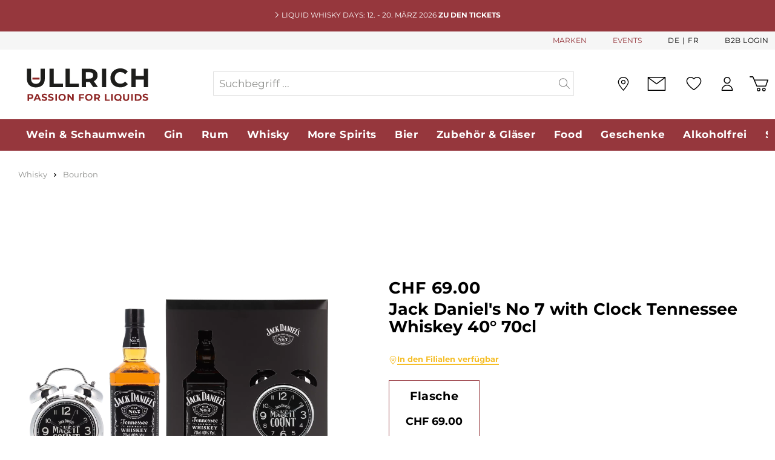

--- FILE ---
content_type: text/html; charset=UTF-8
request_url: https://ullrich.ch/de/jack-daniel-s-no-7-with-clock-tennessee-whiskey-400-70cl/100220/
body_size: 40513
content:

<!DOCTYPE html>

<html lang="de-DE"
      itemscope="itemscope"
      itemtype="https://schema.org/WebPage">

                            
    <head>
                            <script data-hash='3796942135'>
        window.dataLayer = window.dataLayer || [];
        window.dataLayer.push({
            userType: 'B2C',
            loginStatus: 'guest'
        });
        function gtag(){dataLayer.push(arguments);}

        gtag("consent", "default", {
            ad_storage: "denied",
            analytics_storage: "denied",
            wait_for_update: 2000
        });

        function emzGetCookie(name) {
            const value = `; ${document.cookie}`;
            const parts = value.split(`; ${name}=`);
            if (parts.length === 2) return parts.pop().split(';').shift();
        }

        if (emzGetCookie('emz_ad_storage') == 1) {
            gtag('consent', 'update', {
                'ad_storage': 'granted'
            });
        }

        if (emzGetCookie('emz_analytics_storage') == 1) {
            gtag('consent', 'update', {
                'analytics_storage': 'granted'
            });
        }
    </script>
    <script id="usercentrics-cmp" src="https://web.cmp.usercentrics.eu/ui/loader.js" data-settings-id="AyKJSK8gGItnYp" async></script>   
    		<script type="text/javascript" src="https://cdn.epoq.de/flow/ullrich-ch.js"></script>
	
    
    
            
        
                                        <meta charset="utf-8">
            
            <script data-hash='2123963264'>
            let gtmIsTrackingProductClicks = Boolean(), gtmContainerId = 'GTM-5CQ7BJV', hasSWConsentSupport = Boolean(Number(0));
            window.wbmScriptIsSet = false;
        </script>
        <script data-hash='3627449926' type="text/javascript">
            window.dataLayer = window.dataLayer || [];
            window.dataLayer.push({"event":"view_item","ecommerce":{"currency":"CHF","items":[{"item_category2":"Bourbon","quantity":1,"index":0,"item_category":"Whisky","item_name":"Jack Daniel&#039;s No 7 with Clock Tennessee Whiskey 40\u00b0 70cl","price":69,"item_id":100220,"item_brand":"Jack Daniel&#039;s","sale_price":69}],"value":69}});

                    </script>                <!-- WbmTagManagerEcomm Head Snippet Start -->
        <script data-hash='1274411943' id="wbmTagManger" type="text/javascript">
            function getCookie(name) {
                var cookieMatch = document.cookie.match(name + '=(.*?)(;|$)');
                return cookieMatch && decodeURI(cookieMatch[1]);
            }

            var gtmCookieSet = getCookie('wbm-tagmanager-enabled');
            
            var googleTag = (function(w,d,s,l,i){w[l]=w[l]||[];w[l].push({'gtm.start': new Date().getTime(),event:'gtm.js'});var f=d.getElementsByTagName(s)[0], j=d.createElement(s),dl=l!='dataLayer'?'&l='+l:'';j.async=true;j.src= 'https://srv.ullrich.ch/gtm.js?id='+i+dl;f.parentNode.insertBefore(j,f); })(window,document,'script','dataLayer','GTM-5CQ7BJV');
            

            if (hasSWConsentSupport && gtmCookieSet === null) {
                window.wbmGoogleTagmanagerId = gtmContainerId;
                window.wbmScriptIsSet = false;
                window.googleTag = googleTag;
            } else {
                window.wbmScriptIsSet = true;
                googleTag(window, document, 'script', 'dataLayer', gtmContainerId);
                googleTag = null;
            }
        </script><!-- WbmTagManagerEcomm Head Snippet End -->    
                            <meta name="viewport"
                      content="width=device-width, initial-scale=1, shrink-to-fit=no">
            
                            <meta name="author"
                      content=""/>
                <meta name="robots"
                      content="
    index,follow"/>
                <meta name="revisit-after"
                      content="15 days"/>
                <meta name="keywords"
                      content=""/>
                <meta name="description"
                      content="                Jetzt Jack Daniel's No 7 with Clock Tennessee Whiskey 40° 70cl online bei ULLRICH bestellen ✓ versandkostenfrei ✓ Top Marken ✓ grosse Auswahl ✓ schnelle Lieferung ✓ Top Bewertung
    "/>
            
                <meta property="og:type"
          content="product"/>
    <meta property="og:site_name"
          content="Paul Ullrich AG"/>
    <meta property="og:url"
          content="https://ullrich.ch/de/jack-daniel-s-no-7-with-clock-tennessee-whiskey-400-70cl/100220/"/>
    <meta property="og:title"
          content="Jack Daniel&#039;s No 7 with Clock Tennessee Whiskey 40° 70cl | 100220"/>

    <meta property="og:description"
          content=""/>
    <meta property="og:image"
          content="https://d1q9atv66skeoi.cloudfront.net/image/961033245606/image_hum5kj75o50vj6f75r06774q22/-S800x800"/>

            <meta property="product:brand"
              content="Jack Daniel&#039;s"/>
    
            <meta property="product:price:amount"
          content="69"/>
    <meta property="product:price:currency"
          content="CHF"/>
    <meta property="product:product_link"
          content="https://ullrich.ch/de/jack-daniel-s-no-7-with-clock-tennessee-whiskey-400-70cl/100220/"/>

    <meta name="twitter:card"
          content="product"/>
    <meta name="twitter:site"
          content="Paul Ullrich AG"/>
    <meta name="twitter:title"
          content="Jack Daniel&#039;s No 7 with Clock Tennessee Whiskey 40° 70cl | 100220"/>
    <meta name="twitter:description"
          content=""/>
    <meta name="twitter:image"
          content="https://d1q9atv66skeoi.cloudfront.net/image/961033245606/image_hum5kj75o50vj6f75r06774q22/-S800x800"/>

                            <meta itemprop="copyrightHolder"
                      content="Paul Ullrich AG"/>
                <meta itemprop="copyrightYear"
                      content=""/>
                <meta itemprop="isFamilyFriendly"
                      content="true"/>
                <meta itemprop="image"
                      content="https://ullrich.ch/media/97/b8/98/1725527979/Ullrich-Logo.svg"/>
            
                                                

            <meta http-equiv="X-UA-Compatible" content="IE=edge,chrome=1" />
    


                    <link rel="shortcut icon"
                  href="https://ullrich.ch/media/cb/be/92/1667377686/ullrich_favicon.png">
        
                                <link rel="apple-touch-icon"
                  sizes="180x180"
                  href="https://ullrich.ch/media/cb/be/92/1667377686/ullrich_favicon.png">
                    
                            
            
    
    <link rel="canonical" href="https://ullrich.ch/de/jack-daniel-s-no-7-with-clock-tennessee-whiskey-400-70cl/100220/" />

            
    
                <title itemprop="name">Jack Daniel&#039;s No 7 with Clock Tennessee Whiskey 40° 70cl online bestellen | ullrich.ch</title>
        

                                                                            <link rel="stylesheet"
                      href="https://ullrich.ch/theme/a82670dfe6077c1970e7fd134726db0d/css/all.css?17689122431004863">
                                    

    
    
    
            <style>
            :root {
                --moorl-advanced-search-width: 600px;
            }
        </style>
    
                <script data-hash='990921739' type="text/javascript" id="EmzLazyLoadHelpers">
    globalThis.loadSnippetOnEvent = function (eventName, script) {
        // If script is moved to WebWorker, document may not be defined
        if (!document) {
            return;
        }
        document.addEventListener(eventName, () => {
            let head = document.head;
            const scriptNode = document.createRange().createContextualFragment(script);
            head.appendChild(scriptNode);
        });
    }
</script>
                    <script data-hash='2863028816'>
        window.features = {"V6_5_0_0":false,"v6.5.0.0":false,"PERFORMANCE_TWEAKS":false,"performance.tweaks":false,"FEATURE_NEXT_1797":false,"feature.next.1797":false,"FEATURE_NEXT_16710":false,"feature.next.16710":false,"FEATURE_NEXT_13810":false,"feature.next.13810":false,"FEATURE_NEXT_13250":false,"feature.next.13250":false,"FEATURE_NEXT_17276":false,"feature.next.17276":false,"FEATURE_NEXT_16151":false,"feature.next.16151":false,"FEATURE_NEXT_16155":false,"feature.next.16155":false,"FEATURE_NEXT_19501":false,"feature.next.19501":false,"FEATURE_NEXT_15053":false,"feature.next.15053":false,"FEATURE_NEXT_18215":false,"feature.next.18215":false,"FEATURE_NEXT_15815":false,"feature.next.15815":false,"FEATURE_NEXT_14699":false,"feature.next.14699":false,"FEATURE_NEXT_15707":false,"feature.next.15707":false,"FEATURE_NEXT_14360":false,"feature.next.14360":false,"FEATURE_NEXT_15172":false,"feature.next.15172":false,"FEATURE_NEXT_14001":false,"feature.next.14001":false,"FEATURE_NEXT_7739":false,"feature.next.7739":false,"FEATURE_NEXT_16200":false,"feature.next.16200":false,"FEATURE_NEXT_13410":false,"feature.next.13410":false,"FEATURE_NEXT_15917":false,"feature.next.15917":false,"FEATURE_NEXT_15957":false,"feature.next.15957":false,"FEATURE_NEXT_13601":false,"feature.next.13601":false,"FEATURE_NEXT_16992":false,"feature.next.16992":false,"FEATURE_NEXT_7530":false,"feature.next.7530":false,"FEATURE_NEXT_16824":false,"feature.next.16824":false,"FEATURE_NEXT_16271":false,"feature.next.16271":false,"FEATURE_NEXT_15381":false,"feature.next.15381":false,"FEATURE_NEXT_17275":false,"feature.next.17275":false,"FEATURE_NEXT_17016":false,"feature.next.17016":false,"FEATURE_NEXT_16236":false,"feature.next.16236":false,"FEATURE_NEXT_16640":false,"feature.next.16640":false,"FEATURE_NEXT_17858":false,"feature.next.17858":false,"FEATURE_NEXT_6758":false,"feature.next.6758":false,"FEATURE_NEXT_19048":false,"feature.next.19048":false,"FEATURE_NEXT_19822":false,"feature.next.19822":false,"FEATURE_NEXT_18129":false,"feature.next.18129":false,"FEATURE_NEXT_19163":false,"feature.next.19163":false,"FEATURE_NEXT_18187":false,"feature.next.18187":false,"FEATURE_NEXT_17978":false,"feature.next.17978":false,"FEATURE_NEXT_11634":false,"feature.next.11634":false,"FEATURE_NEXT_21547":false,"feature.next.21547":false,"FEATURE_NEXT_22900":false,"feature.next.22900":false,"FEATURE_SWAGCMSEXTENSIONS_1":true,"feature.swagcmsextensions.1":true,"FEATURE_SWAGCMSEXTENSIONS_2":true,"feature.swagcmsextensions.2":true,"FEATURE_SWAGCMSEXTENSIONS_8":true,"feature.swagcmsextensions.8":true,"FEATURE_SWAGCMSEXTENSIONS_63":true,"feature.swagcmsextensions.63":true};
    </script>
        

            <link rel="preload" href="https://ullrich.ch/theme/a82670dfe6077c1970e7fd134726db0d/assets/font/Montserrat/montserrat-v24-latin-regular.woff2" as="font" type="font/woff2" crossorigin="">
        <link rel="preload" href="https://ullrich.ch/theme/a82670dfe6077c1970e7fd134726db0d/assets/font/Montserrat/montserrat-v24-latin-700.woff2" as="font" type="font/woff2" crossorigin="">
    
    
                                                                        
        
         

                                    
                                    
                    
                    <link rel="preload" as="image" href="https://d1q9atv66skeoi.cloudfront.net/image/961033245606/image_hum5kj75o50vj6f75r06774q22/-S800x800" imagesrcset="https://d1q9atv66skeoi.cloudfront.net/image/961033245606/image_hum5kj75o50vj6f75r06774q22/-S1920x1920-FWEBP 1920w, https://d1q9atv66skeoi.cloudfront.net/image/961033245606/image_hum5kj75o50vj6f75r06774q22/-S800x800-FWEBP 800w, https://d1q9atv66skeoi.cloudfront.net/image/961033245606/image_hum5kj75o50vj6f75r06774q22/-S400x400-FWEBP 400w">
                                        
    
                                                        

            <script data-hash='1744458139'>
            window.mediameetsFacebookPixelData = new Map();
        </script>
    
                            
            <script data-hash='1851597984' type='text/javascript' >
        document.addEventListener('DOMContentLoaded', () => { loadSnippetOnEvent('emzBeforeShopwareJSLoading', `<script data-hash='1851597984' type="text/javascript" src='https://www.google.com/recaptcha/api.js?render=6LfpIEAqAAAAABobMAtxx0K4wp8ZyqoJexqByTfA' defer></`+`script>`)});</script>
        <script data-hash='3222055454'>
                                        window.googleReCaptchaV3Active = true;
                    </script>
            
                
        
            </head>

    <body class="		is-ctl-product is-act-index
">

                        <div class="overlay">
            <div class="emz-newsletter-flyin-modal" tabindex="-1" role="dialog" aria-labelledby="newsletterFlyinModalLabel" aria-hidden="true">
                <div class="modal-content">
                    <div class="modal-body">
                        <div class="btn-close-container">
                            <button type="button" class="emz-newsletter-flyin-close" data-dismiss="modal" aria-label="Close">
                                <span aria-hidden="true">&times;</span>
                            </button>
                        </div>
                        <div class="row d-block d-md-flex">
                            <div class="emz-image-container col-md-3">
                                                                                                            
    


    


    
    
        
        

        
    

<img src="https://ullrich.ch/media/65/7f/56/1677668157/kuvert-etikette-rgb-small.webp"  loading="lazy"            srcset="https://ullrich.ch/thumbnail/65/7f/56/1677668157/kuvert-etikette-rgb-small_800.webp 800w,                             https://ullrich.ch/thumbnail/65/7f/56/1677668157/kuvert-etikette-rgb-small_1920.webp 1920w,                             https://ullrich.ch/thumbnail/65/7f/56/1677668157/kuvert-etikette-rgb-small_400.webp 400w"
                         class="weedesign-webp img-fluid lazy"    style="aspect-ratio: 2226/3150; object-fit: cover;"/>                                                            </div>
                            <div class="col-md-9">
                                <h5 class="modal-title" id="newsletterFlyinModalLabel">
                                    Melden Sie sich zu unserem Newsletter an und sichern Sie sich 10% Willkommensrabatt
                                </h5>
                                <div class="emz-btn-container">
                                    <button class="emz-modal-log-in-btn" data-newsletter-url="https://news.ullrich.ch/pl/d1c/7197/1123/subscribe/de">
                                        <span>ABONNIEREN UND PROFITIEREN</span>
                                    </button>
                                </div>
                            </div>
                        </div>
                    </div>
                </div>
            </div>
        </div>
    

	
	                                        <noscript>
                <iframe loading="lazy" src="https://www.googletagmanager.com/ns.html?id=GTM-5CQ7BJV"
                        height="0" width="0" style="display:none;visibility:hidden"></iframe>
            </noscript>
                            <noscript class="noscript-main">
                

    
                
                <div role="alert"
         class="alert alert-info alert-has-icon">
                                    
        
    
                                        
                    <span class="icon icon-info">
                        <svg xmlns="http://www.w3.org/2000/svg" xmlns:xlink="http://www.w3.org/1999/xlink" width="24" height="24" viewBox="0 0 24 24"><defs><path d="M12 7c.5523 0 1 .4477 1 1s-.4477 1-1 1-1-.4477-1-1 .4477-1 1-1zm1 9c0 .5523-.4477 1-1 1s-1-.4477-1-1v-5c0-.5523.4477-1 1-1s1 .4477 1 1v5zm11-4c0 6.6274-5.3726 12-12 12S0 18.6274 0 12 5.3726 0 12 0s12 5.3726 12 12zM12 2C6.4772 2 2 6.4772 2 12s4.4772 10 10 10 10-4.4772 10-10S17.5228 2 12 2z" id="icons-default-info" /></defs><use xlink:href="#icons-default-info" fill="#758CA3" fill-rule="evenodd" /></svg>
        </span>
    
                
                    <div class="alert-content-container">
                                                    
                                    <div class="alert-content">
                                                    Um unseren Shop in vollem Umfang nutzen zu können, empfehlen wir Ihnen Javascript in Ihrem Browser zu aktivieren.
                                            </div>
                
                                                                </div>
            </div>

    
            </noscript>
        

        	<div class="emz-header">
					<div class="emz-info-bar-wrapper">
				
				<div class="emz-info-bar">
					<div class="emz-info-bar-text">
						    
        
    
                                        
                    <span class="icon icon-EmzIcons icon-EmzIcons-arrow-right">
                        <?xml version="1.0" encoding="utf-8"?>
<!-- Generator: Adobe Illustrator 26.5.0, SVG Export Plug-In . SVG Version: 6.00 Build 0)  -->
<svg version="1.1" id="Ebene_2_00000043445994881056731730000017016158715182196113_"
	 xmlns="http://www.w3.org/2000/svg" xmlns:xlink="http://www.w3.org/1999/xlink" x="0px" y="0px" viewBox="0 0 11.7 21.4"
	 style="enable-background:new 0 0 11.7 21.4;" xml:space="preserve">
<style type="text/css">
	.st5{fill:#A7A7A7;}
</style>
<g id="Ebene_1-2">
	<path class="st5" d="M11.7,10.7c0,0.3-0.1,0.5-0.3,0.7l-9.7,9.7c-0.2,0.2-0.5,0.3-0.7,0.3s-0.5-0.1-0.7-0.3c-0.4-0.4-0.4-1,0-1.4
		l9-9l-9-9c-0.4-0.4-0.4-1,0-1.4s1-0.4,1.4,0l9.7,9.7C11.6,10.2,11.7,10.5,11.7,10.7z"/>
</g>
</svg>

        </span>
    
    						Liquid Whisky Days: 12. - 20. März 2026 <a href="https://ullrich.ch/de/Liquid-Whisky-Days/" style="font-weight:bold;color:#FFFFFF;">Zu den Tickets</a>
					</div>
				</div>
			</div>
				<header class="header-main">

							        
            <div class="top-bar d-flex align-items-center">
            <nav class="top-bar-nav container">
                                    
                                    
            <div class="top-bar-nav-item top-bar-language">
                            <form method="post"
                      action="/de/checkout/language"
                      class="language-form"
                      data-form-auto-submit="true">

                                                                <input type="hidden" name="_csrf_token" value="15e.witAXUUOEp9KeIiBOq-oA0_AtI1Qsz8cEg4h4lGDKFM.s2koaC1EcdMPT_HkWJrxcxqI4uo8wnFOZEZCpmHKbASqHCUxDkgq7xoN5w">
                    
                                
    <div class="languages-menu">
                    <div class="top-bar-list"
                aria-labelledby="languagesDropdown-top-bar">
                                        <div class="top-bar-list-item item-checked"
                                title="">

                                                                                                                            
                                <label class="top-bar-list-label"
                                        for="top-bar-2fbb5fe2e29a4d70aa5854ce7ce3e20b">
                                    <input id="top-bar-2fbb5fe2e29a4d70aa5854ce7ce3e20b"
                                            class="top-bar-list-radio"
                                            value="2fbb5fe2e29a4d70aa5854ce7ce3e20b"
                                            name="languageId"
                                            type="radio"
                                         checked>
                                    De
                                </label>
                                                    </div>
                                        <div class="top-bar-list-item"
                                title="">

                                                                                                                            
                                <label class="top-bar-list-label"
                                        for="top-bar-1122ceac23b54264896af14b3582e7e8">
                                    <input id="top-bar-1122ceac23b54264896af14b3582e7e8"
                                            class="top-bar-list-radio"
                                            value="1122ceac23b54264896af14b3582e7e8"
                                            name="languageId"
                                            type="radio"
                                        >
                                    Fr
                                </label>
                                                    </div>
                            </div>
        
        <input name="redirectTo" type="hidden" value="frontend.detail.page"/>

                    <input name="redirectParameters[productId]" type="hidden" value="2eb2d5374fca4ae1bec997ea5d3caaf0">
            </div>
                </form>
                    </div>
    
                                                                        <div class="emz-header-brands-label">
                                <a href="/de/cbax/manufacturer/index">
                                    MARKEN
                                </a>
                            </div>
                        
                                                    <div class="emz-header-events-label">
                                <a href="https://ullrich.ch/de/service-events-informationen/">
                                    EVENTS
                                </a>
                            </div>
                                            
                                            <div class="emz-top-bar-b2b-login">
                            <a href="https://ullrich.ch/b2b/de/account"> B2B Login</a>
                        </div>
                                                </nav>
        </div>
    				<div class="container">
					    
            <div class="row align-items-center header-row">
                <div class="col-2 p-0 d-lg-none">
        <div class="menu-button">
                            <button class="btn nav-main-toggle-btn header-actions-btn"
                        type="button"
                        data-offcanvas-menu="true"
                        aria-label="Menü">
                                                
        
    
                                        
                    <span class="icon icon-EmzIcons icon-EmzIcons-menu">
                        <svg xmlns="http://www.w3.org/2000/svg" width="19.741" height="19.872" viewBox="0 0 19.741 19.872">
  <g transform="translate(0 1.25)">
    <line x2="19.741" stroke-width="2.5"/>
    <line x2="19.442" transform="translate(0.149 17.372)" stroke-width="2.5"/>
    <line x2="10.622" transform="translate(0.149 8.686)" stroke-width="2.5"/>
  </g>
</svg>
        </span>
    
     
                                    </button>
                    </div>
    </div>

    <div class="col-3 p-0 col-lg-3 header-logo-col">
            <div class="header-logo-main">
                    <a class="header-logo-main-link"
               href="/de/"
               title="Zur Startseite wechseln">
                                    <picture class="header-logo-picture">
                                                                                                    <source srcset="https://ullrich.ch/media/12/3f/b4/1659339108/ullrich_logo.svg"
                                        media="(min-width: 768px) and (max-width: 991px)">
                                                    
    
                                                                                                <source srcset="https://ullrich.ch/media/12/3f/b4/1659339108/ullrich_logo.svg"
                                        media="(max-width: 767px)">
                                                    
    
                                                                                                <img src="https://ullrich.ch/media/97/b8/98/1725527979/Ullrich-Logo.svg"
                                     alt="Zur Startseite wechseln"
                                     class="img-fluid header-logo-main-img"/>
                                                    
                        </picture>
                            </a>
            </div>
    </div>

                <div class="col-12 order-2 col-lg-6 order-lg-1 header-search-col">
        <div class="row">
            <div class="col">
                
    <div class="collapse"
         id="searchCollapse">
        <div class="header-search">
            <form action="/de/search"
                  method="get"
                  data-search-widget-options='{&quot;searchWidgetMinChars&quot;:2}'
                  data-url="/de/suggest?search="
                  class="header-search-form">
                                    <div class="input-group">
                                                    <input type="search"
                                    name="search"
                                    class="form-control header-search-input epoq_search_box"
                                    autocomplete="off"
                                    autocapitalize="off"
                                    placeholder="Suchbegriff ..."
                                    aria-label="Suchbegriff ..."
                                    value=""
                            >
                        
                                                    <div class="input-group-append">
                                <button type="submit"
                                        class="btn header-search-btn"
                                        aria-label="Suchen">
                                    <span class="header-search-icon">
                                            
        
    
                                        
                    <span class="icon icon-EmzIcons icon-EmzIcons-search">
                        <?xml version="1.0" encoding="UTF-8"?><svg id="Ebene_1" xmlns="http://www.w3.org/2000/svg" viewBox="0 0 33.317 32.175"><path d="M33.024,30.468l-9.521-9.521c1.659-2.193,2.656-4.913,2.656-7.868C26.16,5.867,20.292,0,13.08,0S0,5.867,0,13.079s5.868,13.08,13.08,13.08c3.537,0,6.745-1.417,9.102-3.706l9.428,9.428c.195,.195,.451,.293,.707,.293s.512-.098,.707-.293c.391-.391,.391-1.023,0-1.414Zm-19.944-6.309c-6.109,0-11.08-4.971-11.08-11.08S6.971,2,13.08,2s11.08,4.97,11.08,11.079-4.971,11.08-11.08,11.08Z"/></svg>
        </span>
    
                                        </span>
                                </button>
                            </div>
                                            </div>
                            </form>
        </div>
    </div>
            </div>
        </div>
    </div>

                <div class="col-7 order-1 order-lg-2 col-lg-3 header-actions-col">
        <div class="row no-gutters justify-content-end align-items-center">
                            <div class="col-auto d-lg-none">
                    <div class="search-toggle">
                        <button class="btn header-actions-btn search-toggle-btn js-search-toggle-btn collapsed"
                                type="button"
                                data-toggle="collapse"
                                data-target="#searchCollapse"
                                aria-expanded="false"
                                aria-controls="searchCollapse"
                                aria-label="Suchen">
                                
        
    
                                        
                    <span class="icon icon-EmzIcons icon-EmzIcons-search">
                        <?xml version="1.0" encoding="UTF-8"?><svg id="Ebene_1" xmlns="http://www.w3.org/2000/svg" viewBox="0 0 33.317 32.175"><path d="M33.024,30.468l-9.521-9.521c1.659-2.193,2.656-4.913,2.656-7.868C26.16,5.867,20.292,0,13.08,0S0,5.867,0,13.079s5.868,13.08,13.08,13.08c3.537,0,6.745-1.417,9.102-3.706l9.428,9.428c.195,.195,.451,.293,.707,.293s.512-.098,.707-.293c.391-.391,.391-1.023,0-1.414Zm-19.944-6.309c-6.109,0-11.08-4.971-11.08-11.08S6.971,2,13.08,2s11.08,4.97,11.08,11.079-4.971,11.08-11.08,11.08Z"/></svg>
        </span>
    
     
                        </button>
                    </div>
                </div>
            
                                                
                    <div class="emz-header-events-box">
                        <a href="https://ullrich.ch/de/service-events-informationen/" 
                            title="Events" 
                            aria-label="Events"> 
                                
        
    
                                        
                    <span class="icon icon-EmzIcons icon-EmzIcons-calendar">
                        <?xml version="1.0" encoding="UTF-8"?><svg id="Ebene_2" xmlns="http://www.w3.org/2000/svg" viewBox="0 0 40.6726 39.54101"><g id="Ebene_1-2"><path d="M14.453,34.042c0,.437-.354,.791-.791,.791h-1.945c-.437,0-.791-.354-.791-.791s.354-.791,.791-.791h1.945c.437,0,.791,.354,.791,.791Zm-.791-5.551h-1.945c-.437,0-.791,.354-.791,.791s.354,.791,.791,.791h1.945c.437,0,.791-.354,.791-.791s-.354-.791-.791-.791Zm0-4.759h-1.945c-.437,0-.791,.354-.791,.79s.354,.791,.791,.791h1.945c.437,0,.791-.354,.791-.791s-.354-.79-.791-.79Zm-5.407,9.519h-1.944c-.437,0-.791,.354-.791,.791s.354,.791,.791,.791h1.944c.437,0,.792-.354,.792-.791s-.355-.791-.792-.791Zm5.407-14.278h-1.945c-.437,0-.791,.354-.791,.791s.354,.791,.791,.791h1.945c.437,0,.791-.354,.791-.791s-.354-.791-.791-.791Zm-5.407,4.76h-1.944c-.437,0-.791,.354-.791,.79s.354,.791,.791,.791h1.944c.437,0,.792-.354,.792-.791s-.355-.79-.792-.79Zm0,4.759h-1.944c-.437,0-.791,.354-.791,.791s.354,.791,.791,.791h1.944c.437,0,.792-.354,.792-.791s-.355-.791-.792-.791Zm21.626-4.759h-1.944c-.437,0-.791,.354-.791,.79s.354,.791,.791,.791h1.944c.437,0,.791-.354,.791-.791s-.354-.79-.791-.79Zm0,4.759h-1.944c-.437,0-.791,.354-.791,.791s.354,.791,.791,.791h1.944c.437,0,.791-.354,.791-.791s-.354-.791-.791-.791Zm-5.406-4.759h-1.944c-.437,0-.791,.354-.791,.79s.354,.791,.791,.791h1.944c.437,0,.791-.354,.791-.791s-.354-.79-.791-.79Zm0-4.76h-1.944c-.437,0-.791,.354-.791,.791s.354,.791,.791,.791h1.944c.437,0,.791-.354,.791-.791s-.354-.791-.791-.791Zm16.026,18.359c-.494,1.322-1.764,2.206-3.164,2.209H3.37c-1.856-.002-3.368-1.514-3.37-3.37V6.723c.002-1.856,1.514-3.369,3.37-3.371h2.516V1.736C5.886,.78,6.665,.001,7.622,0h.314c.958,0,1.738,.779,1.739,1.736v1.616h5.976V1.736c0-.956,.78-1.735,1.736-1.736h.314c.956,0,1.735,.78,1.736,1.736v1.616h5.979V1.736c0-.956,.78-1.735,1.736-1.736h.314c.957,0,1.736,.78,1.736,1.736v1.614h3.614c1.677,.002,3.111,1.256,3.339,2.917,.28,2.081,2.13,14.093,3.354,22.041,.601,3.901,1.035,6.726,1.089,7.105,.126,.635,.092,1.299-.099,1.919h.002ZM26.999,6.986c0,.085,.069,.154,.154,.154h.314c.085,0,.154-.069,.154-.154V1.73501c0-.085-.069-.154-.154-.154h-.314c-.085,0-.154,.069-.154,.154V6.986Zm-.731,1.491c.178,.378,.558,.643,1,.655,.45,.031,.865-.251,1.057-.641l-.031,.018-.055,.025c-.029,.015-.06,.028-.089,.042-.064,.025-.11,.042-.157,.058-.067,.021-.118,.034-.169,.045l-.063,.004c-.027,.011-.076,.021-.134,.021-.042,.007-.103,.008-.162,.008h-.314c-.03,0-.061-.002-.09-.005l-.055-.003c-.094-.008-.142-.016-.19-.025-.078-.013-.125-.023-.173-.039-.068-.021-.116-.039-.16-.058-.042-.017-.076-.032-.107-.048h-.007l-.1-.058-.00101,.001Zm-9.037-1.491c0,.085,.068,.154,.153,.154h.315c.085,0,.154-.069,.154-.154V1.73501c0-.085-.069-.154-.154-.154h-.315c-.085,0-.153,.069-.153,.154V6.986Zm-.721,1.493c.178,.377,.557,.641,.998,.653,.467,.031,.866-.251,1.058-.641l-.033,.019-.053,.024c-.029,.015-.06,.029-.09,.042-.062,.025-.108,.042-.155,.058-.068,.021-.119,.034-.17,.045l-.062,.004c-.029,.011-.078,.021-.134,.021-.049,.007-.107,.008-.167,.008h-.314c-.03,0-.061-.002-.09-.005l-.055-.003c-.094-.009-.143-.016-.19-.025-.078-.013-.125-.023-.173-.039-.068-.021-.116-.039-.16-.058-.041-.017-.075-.032-.106-.048h-.008l-.095-.056-.001,.001Zm-9.043-1.493c0,.085,.069,.154,.155,.154h.314c.085,0,.154-.069,.154-.154V1.73501c0-.085-.069-.154-.154-.154h-.314c-.086,0-.155,.069-.155,.154V6.986Zm-.713,1.503c.18,.375,.558,.639,1.001,.649,.309,.003,.593-.104,.812-.314,.104-.1,.188-.216,.247-.343-.018,.011-.035,.021-.053,.03l-.052,.024c-.03,.015-.061,.029-.091,.042-.062,.025-.108,.042-.155,.058-.069,.021-.119,.034-.171,.045l-.062,.004c-.029,.011-.078,.021-.134,.021-.044,.007-.104,.008-.162,.008h-.315c-.029,0-.059-.002-.088-.005l-.057-.003c-.093-.009-.143-.016-.19-.025-.076-.012-.123-.023-.17-.037-.07-.023-.116-.04-.162-.059-.041-.018-.075-.033-.106-.049h-.004l-.052-.025-.037-.021h.001ZM1.58201,12.557H34.605V6.722c0-.986-.802-1.788-1.787-1.788h-3.614v1.148c.042,.041,.082,.082,.121,.126,.488,.538,.737,1.233,.702,1.96-.035,.726-.351,1.394-.889,1.882s-1.23,.757-1.96,.702c-.726-.035-1.395-.351-1.883-.889-.986-1.089-.926-2.766,.121-3.781v-1.148h-5.979v1.148c.042,.041,.082,.082,.121,.126,.488,.538,.737,1.233,.702,1.96-.035,.726-.352,1.394-.889,1.882-.538,.488-1.231,.757-1.96,.702-.726-.035-1.395-.351-1.883-.889-.987-1.088-.927-2.765,.121-3.781v-1.148h-5.979v1.149c.041,.04,.081,.081,.12,.123,1.008,1.113,.924,2.836-.186,3.844-.538,.488-1.224,.75-1.961,.702-.726-.035-1.394-.351-1.882-.889s-.737-1.234-.702-1.96c.033-.695,.325-1.339,.823-1.821v-1.148H3.365c-.985,0-1.787,.802-1.787,1.788v5.835h.00401Zm37.454,23.1l-.005-.05-2.843-18.519v8.502c0,.212-.083,.411-.232,.561-.149,.148-.347,.23-.557,.23h-.003c-.211,0-.409-.083-.559-.232s-.23-.349-.23-.56v-9.244h-15.688c-.436-.002-.79-.356-.79-.791s.354-.791,.79-.791h15.688v-.624H1.582v.624h14.589c.437,0,.791,.354,.791,.791s-.354,.791-.791,.791H1.583v19.825c0,.985,.802,1.787,1.787,1.787h29.448c.985,0,1.787-.802,1.787-1.787v-3.824c.002-.436,.356-.79,.791-.79s.791,.354,.791,.79v3.825c0,.632-.18,1.254-.515,1.787h1.664c.74-.002,1.412-.468,1.675-1.16,.096-.371,.104-.766,.024-1.142l.00101,.001Zm-9.155-16.685h-1.944c-.437,0-.791,.354-.791,.791s.354,.791,.791,.791h1.944c.437,0,.791-.354,.791-.791s-.354-.791-.791-.791Zm-5.406,14.278h-1.944c-.437,0-.791,.354-.791,.791s.354,.791,.791,.791h1.944c.437,0,.791-.354,.791-.791s-.354-.791-.791-.791Zm-5.406-4.76h-1.944c-.437,0-.791,.354-.791,.791s.354,.791,.791,.791h1.944c.437,0,.791-.354,.791-.791s-.354-.791-.791-.791Zm0-4.759h-1.944c-.437,0-.791,.354-.791,.79s.354,.791,.791,.791h1.944c.437,0,.791-.354,.791-.791s-.354-.79-.791-.79Zm5.406,4.759h-1.944c-.437,0-.791,.354-.791,.791s.354,.791,.791,.791h1.944c.437,0,.791-.354,.791-.791s-.354-.791-.791-.791Zm-5.406,4.76h-1.944c-.437,0-.791,.354-.791,.791s.354,.791,.791,.791h1.944c.437,0,.791-.354,.791-.791s-.354-.791-.791-.791Zm0-14.278h-1.944c-.437,0-.791,.354-.791,.791s.354,.791,.791,.791h1.944c.437,0,.791-.354,.791-.791s-.354-.791-.791-.791Zm16.075,9.343c-.379,.157-.559,.591-.402,.971s.591,.559,.971,.402c.038-.016,.074-.034,.108-.056,.306-.194,.43-.579,.294-.915-.157-.379-.591-.559-.971-.402Z"/></g></svg>
        </span>
    
     
                        </a>
                    </div>
                            
                                                <div class="emz-header-storelocater-box">
                         <a href="https://ullrich.ch/de/filialfinder?country=CH&amp;distance=25&amp;order=distance">
                                
        
    
                                        
                    <span class="icon icon-EmzIcons icon-EmzIcons-maps">
                        <?xml version="1.0" encoding="UTF-8"?><svg id="Ebene_2" xmlns="http://www.w3.org/2000/svg" viewBox="0 0 27.383 35.685"><g id="Ebene_1-2"><g><path d="M13.692,0C6.142,0,0,6.142,0,13.691c0,7.459,13.476,21.816,13.612,21.96,.021,.023,.05,.034,.08,.034s.059-.012,.08-.034c.136-.144,13.611-14.501,13.611-21.96C27.383,6.141,21.241,0,13.692,0Zm0,32.556c-1.317-1.489-3.259-3.772-5.19-6.352C2.964,18.802,2.137,15.188,2.137,13.691,2.137,7.32,7.32,2.136,13.692,2.136s11.554,5.184,11.554,11.555c0,1.496-.827,5.112-6.365,12.513-1.928,2.575-3.871,4.861-5.189,6.352Z"/><path d="M13.692,7.629c-3.161,0-5.732,2.571-5.732,5.732s2.571,5.732,5.732,5.732,5.732-2.571,5.732-5.732-2.571-5.732-5.732-5.732Zm0,9.267c-1.949,0-3.536-1.586-3.536-3.535s1.586-3.535,3.536-3.535,3.535,1.586,3.535,3.535-1.586,3.535-3.535,3.535Z"/></g></g></svg>
        </span>
    
                            </a>
                    </div>
                                       
                                                <div class="col-auto d-none d-lg-block"> 
                        <div class="emz-contact-link">
                            <a class="btn header-contact-btn header-actions-btn"
                                href="https://ullrich.ch/de/service-kontakt/"
                                title="Kontakt"
                                aria-label="Kontakt">
                                    
        
    
                                        
                    <span class="icon icon-EmzIcons icon-EmzIcons-envelope">
                        <?xml version="1.0" encoding="UTF-8"?><svg id="Ebene_1" xmlns="http://www.w3.org/2000/svg" viewBox="0 0 39.85 30.959"><path d="M38.85,0H1C.447,0,0,.447,0,1V29.959c0,.553,.447,1,1,1H38.85c.553,0,1-.447,1-1V1c0-.553-.447-1-1-1Zm-2.583,2L19.771,14.237,3.276,2H36.267Zm1.583,26.959H2V3.543l17.176,12.743c.177,.132,.387,.197,.596,.197s.419-.065,.596-.197L37.85,3.315V28.959Z"/></svg>
        </span>
    
     
                            </a>
                        </div>
                    </div>
                                <div class="col-auto">
                    <div class="wishlist-menu">
                                <a  href="/de/note"
        class="btn wishlist-menu-btn header-actions-btn"
        title="Meine Merkzettel">
            <span class="header-wishlist-icon">
                    
        
    
                                        
                    <span class="icon icon-EmzIcons icon-EmzIcons-heart">
                        <?xml version="1.0" encoding="UTF-8"?><svg id="Ebene_1" xmlns="http://www.w3.org/2000/svg" viewBox="0 0 34.091 30.317"><path id="Pfad_99201" d="M17.037,30.317c-.194,0-.39-.057-.559-.17C15.806,29.694,0,18.951,0,9.561c0-.161,0-.328,.009-.495C.117,6.54,1.203,4.205,3.069,2.494,4.933,.783,7.351-.1,9.881,.009h.003C13.336,.009,15.402,1.764,17.051,3.234,18.653,1.822,20.833,.008,24.261,.008c.116-.007,.277-.009,.448-.008,5.226,.054,9.432,4.344,9.382,9.565-.006,9.388-15.822,20.128-16.496,20.581-.168,.113-.363,.17-.558,.17ZM9.499,2.001c-1.91,0-3.689,.691-5.078,1.967-1.472,1.35-2.328,3.191-2.414,5.187-.006,.135-.008,.267-.007,.399,0,7.426,12.25,16.562,15.037,18.543,2.789-1.98,15.054-11.118,15.054-18.536v-.01c.041-4.121-3.277-7.509-7.398-7.551-.125,0-.255,0-.385,.007-2.854,0-4.59,1.537-6.121,2.894l-.482,.424c-.378,.327-.936,.324-1.312,0l-.527-.468c-1.568-1.399-3.19-2.848-6.027-2.848-.113-.005-.227-.007-.339-.007Z"/></svg>
        </span>
    
                </span>
           <span class="coe-util-bubble d-none"
                id="wishlist-basket"
                data-wishlist-bubble="true"
                data-wishlist-storage="true"
                data-wishlist-storage-options="{&quot;listPath&quot;:&quot;\/de\/wishlist\/list&quot;,&quot;mergePath&quot;:&quot;\/de\/wishlist\/merge&quot;,&quot;tokenMergePath&quot;:&quot;b56d9aa6400ae29487ac7a5797.eUe99NUMhjg0hq-A5WOrPQrUp5nnMXPkN_-Q3aaYPZ4.AzGIhYF77FtAyPzp01roCkmtyaiFaCmqXr32qsfCTdMJBseD5H_UTwTgmw&quot;,&quot;pageletPath&quot;:&quot;\/de\/wishlist\/merge\/pagelet&quot;,&quot;tokenPageletPath&quot;:&quot;d66.Yt5cijs9c9dyyfJztiinujt1Kj93FS6lLzickfNRB-E.W44t6FFIPbU8qJQKj2XE-A8iGW8VfmXpGWr24qAhaLITkTW6Qngroxv7nQ&quot;}"
                data-wishlist-widget="true"
                data-wishlist-bubble-options='{
                    "hideZero": true,
                    "countUrl" : "/de/note/count",
                    "productIdsUrl" : "/de/note/productids",
                    "marks" : "1"
                }' >
        </span>
    </a>
                    </div>
                </div>
                 

                            <div class="col-auto">
                    <div class="account-menu">
                            <div class="dropdown">
                <button class="btn account-menu-btn header-actions-btn"
                type="button"
                id="accountWidget"
                data-offcanvas-account-menu="true"
                data-toggle="dropdown"
                data-offset="42 0"
                aria-haspopup="true"
                aria-expanded="false"
                aria-label="Mein Konto"
                title="Mein Konto">
                
        
    
                                        
                    <span class="icon icon-EmzIcons icon-EmzIcons-user">
                        <?xml version="1.0" encoding="UTF-8"?><svg id="Ebene_1" xmlns="http://www.w3.org/2000/svg" viewBox="0 0 25.427 31.283"><path d="M12.713,15.387c4.242,0,7.693-3.451,7.693-7.693S16.955,0,12.713,0,5.02,3.451,5.02,7.693s3.451,7.693,7.693,7.693Zm0-13.387c3.14,0,5.693,2.554,5.693,5.693s-2.554,5.693-5.693,5.693-5.693-2.554-5.693-5.693,2.554-5.693,5.693-5.693Zm.034,15.601h-.036c-3.382,0-6.564,1.313-8.964,3.699C1.34,23.695,.009,26.885,0,30.28c0,.266,.104,.521,.292,.709,.188,.188,.442,.294,.708,.294H24.427c.266,0,.521-.105,.708-.294,.188-.188,.293-.443,.292-.709-.018-6.974-5.706-12.662-12.68-12.68ZM2.049,29.283c.235-2.482,1.318-4.784,3.109-6.565,2.021-2.011,4.703-3.117,7.554-3.117h.029c5.539,.015,10.115,4.272,10.636,9.683H2.049Z"/></svg>
        </span>
    
            </button>

    
                    <div class="dropdown-menu dropdown-menu-right account-menu-dropdown js-account-menu-dropdown"
                 aria-labelledby="accountWidget">
                

        
                    <button class="btn btn-light btn-block offcanvas-close js-offcanvas-close sticky-top">
                        
        
    
                                        
                    <span class="icon icon-x icon-sm">
                        <svg xmlns="http://www.w3.org/2000/svg" xmlns:xlink="http://www.w3.org/1999/xlink" width="24" height="24" viewBox="0 0 24 24"><defs><path d="m10.5858 12-7.293-7.2929c-.3904-.3905-.3904-1.0237 0-1.4142.3906-.3905 1.0238-.3905 1.4143 0L12 10.5858l7.2929-7.293c.3905-.3904 1.0237-.3904 1.4142 0 .3905.3906.3905 1.0238 0 1.4143L13.4142 12l7.293 7.2929c.3904.3905.3904 1.0237 0 1.4142-.3906.3905-1.0238.3905-1.4143 0L12 13.4142l-7.2929 7.293c-.3905.3904-1.0237.3904-1.4142 0-.3905-.3906-.3905-1.0238 0-1.4143L10.5858 12z" id="icons-default-x" /></defs><use xlink:href="#icons-default-x" fill="#758CA3" fill-rule="evenodd" /></svg>
        </span>
    
                </button>

    
                    <div class="offcanvas-content-container">
                <div class="account-menu">
        
                                            
            <div class="account-menu-links d-md-none">
                <div class="header-account-menu">
        <div class="card account-menu-inner">
                
                        <div class="list-group list-group-flush account-aside-list-group">
                                                <a href="/de/account"
                        title="Übersicht"
                        class="list-group-item list-group-item-action account-aside-item">
                            
        
    
                                        
                    <span class="icon icon-EmzIcons icon-EmzIcons-overview">
                        <?xml version="1.0" encoding="utf-8"?>
<!-- Generator: Adobe Illustrator 26.5.0, SVG Export Plug-In . SVG Version: 6.00 Build 0)  -->
<svg version="1.1" id="Ebene_1" xmlns="http://www.w3.org/2000/svg" xmlns:xlink="http://www.w3.org/1999/xlink" x="0px" y="0px"
	 viewBox="0 0 16 20" style="enable-background:new 0 0 16 20;" xml:space="preserve">
<style type="text/css">
	.st0{fill:none;}
</style>
<g id="Gruppe_25914" transform="translate(-271 -342)">
	<g id="Rechteck_7841" transform="translate(271 342)">
		<g>
			<rect class="st0" width="16" height="20"/>
		</g>
		<g>
			<path d="M16,20H0V0h16V20z M1.5,18.5h13v-17h-13V18.5z"/>
		</g>
	</g>
	<g id="Linie_407">
		<rect x="275" y="347.8" width="8" height="1.5"/>
	</g>
	<g id="Linie_408">
		<rect x="275" y="350.8" width="8" height="1.5"/>
	</g>
	<g id="Linie_409">
		<rect x="275" y="353.8" width="5.5" height="1.5"/>
	</g>
</g>
</svg>

        </span>
    
     Übersicht
                    </a>
                
                                    <a href="/de/account/profile"
                        title="Persönliches Profil"
                        class="list-group-item list-group-item-action account-aside-item">
                            
        
    
                                        
                    <span class="icon icon-EmzIcons icon-EmzIcons-user">
                        <?xml version="1.0" encoding="UTF-8"?><svg id="Ebene_1" xmlns="http://www.w3.org/2000/svg" viewBox="0 0 25.427 31.283"><path d="M12.713,15.387c4.242,0,7.693-3.451,7.693-7.693S16.955,0,12.713,0,5.02,3.451,5.02,7.693s3.451,7.693,7.693,7.693Zm0-13.387c3.14,0,5.693,2.554,5.693,5.693s-2.554,5.693-5.693,5.693-5.693-2.554-5.693-5.693,2.554-5.693,5.693-5.693Zm.034,15.601h-.036c-3.382,0-6.564,1.313-8.964,3.699C1.34,23.695,.009,26.885,0,30.28c0,.266,.104,.521,.292,.709,.188,.188,.442,.294,.708,.294H24.427c.266,0,.521-.105,.708-.294,.188-.188,.293-.443,.292-.709-.018-6.974-5.706-12.662-12.68-12.68ZM2.049,29.283c.235-2.482,1.318-4.784,3.109-6.565,2.021-2.011,4.703-3.117,7.554-3.117h.029c5.539,.015,10.115,4.272,10.636,9.683H2.049Z"/></svg>
        </span>
    
     Persönliches Profil
                    </a>
                
                                    <a href="/de/account/address"
                        title="Adressen"
                        class="list-group-item list-group-item-action account-aside-item">
                            
        
    
                                        
                    <span class="icon icon-EmzIcons icon-EmzIcons-house">
                        <?xml version="1.0" encoding="UTF-8"?><svg id="Ebene_2" xmlns="http://www.w3.org/2000/svg" viewBox="0 0 27.896 31.54375"><defs><style>.cls-1{fill:#1d1d1b;}</style></defs><g id="Ebene_1-2"><path class="cls-1" d="M27.438,8.93475L14.534,.18075c-.355-.241-.818-.241-1.172,0L.458,8.93475c-.286,.194-.458,.518-.458,.863V30.49975c0,.577,.467,1.044,1.044,1.044H26.852c.577,0,1.044-.467,1.044-1.044V9.79775c0-.346-.171-.67-.458-.863Zm-10.874,20.521h-5.231v-7.353h5.231v7.353Zm9.244,0h-7.157v-8.397c0-.577-.467-1.044-1.044-1.044h-7.319c-.577,0-1.044,.467-1.044,1.044v8.397H2.087V10.35175L13.947,2.30475l11.86,8.047V29.45575h.001Z"/></g></svg>
        </span>
    
     Adressen
                    </a>
                
                                    <a href="/de/account/payment"
                        title="Zahlungsarten"
                        class="list-group-item list-group-item-action account-aside-item">
                            
        
    
                                        
                    <span class="icon icon-EmzIcons icon-EmzIcons-payment">
                        <?xml version="1.0" encoding="UTF-8"?><svg id="Ebene_2" xmlns="http://www.w3.org/2000/svg" viewBox="0 0 40.224 30.761"><defs><style>.cls-1{fill:#1d1d1b;}</style></defs><g id="Ebene_1-2"><path class="cls-1" d="M39.224,0H1C.447,0,0,.447,0,1V29.761c0,.553,.447,1,1,1H39.224c.553,0,1-.447,1-1V1c0-.553-.447-1-1-1Zm-1,2V6.362H2V2H38.224ZM2,28.76V10.722H38.224V28.76s-36.224,0-36.224,0Zm6.741-5.741c0,.553-.447,1-1,1h-2.055c-.553,0-1-.447-1-1s.447-1,1-1h2.055c.553,0,1,.447,1,1Zm13.747,0c0,.553-.447,1-1,1h-2.055c-.553,0-1-.447-1-1s.447-1,1-1h2.055c.553,0,1,.447,1,1Zm-5.268,0c0,.553-.447,1-1,1h-5.2c-.553,0-1-.447-1-1s.447-1,1-1h5.2c.553,0,1,.447,1,1Z"/></g></svg>
        </span>
    
     Zahlungsarten
                    </a>
                
                                    <a href="/de/note"
                        title="Merklisten"
                        class="list-group-item list-group-item-action account-aside-item">
                            
        
    
                                        
                    <span class="icon icon-EmzIcons icon-EmzIcons-heart">
                        <?xml version="1.0" encoding="UTF-8"?><svg id="Ebene_1" xmlns="http://www.w3.org/2000/svg" viewBox="0 0 34.091 30.317"><path id="Pfad_99201" d="M17.037,30.317c-.194,0-.39-.057-.559-.17C15.806,29.694,0,18.951,0,9.561c0-.161,0-.328,.009-.495C.117,6.54,1.203,4.205,3.069,2.494,4.933,.783,7.351-.1,9.881,.009h.003C13.336,.009,15.402,1.764,17.051,3.234,18.653,1.822,20.833,.008,24.261,.008c.116-.007,.277-.009,.448-.008,5.226,.054,9.432,4.344,9.382,9.565-.006,9.388-15.822,20.128-16.496,20.581-.168,.113-.363,.17-.558,.17ZM9.499,2.001c-1.91,0-3.689,.691-5.078,1.967-1.472,1.35-2.328,3.191-2.414,5.187-.006,.135-.008,.267-.007,.399,0,7.426,12.25,16.562,15.037,18.543,2.789-1.98,15.054-11.118,15.054-18.536v-.01c.041-4.121-3.277-7.509-7.398-7.551-.125,0-.255,0-.385,.007-2.854,0-4.59,1.537-6.121,2.894l-.482,.424c-.378,.327-.936,.324-1.312,0l-.527-.468c-1.568-1.399-3.19-2.848-6.027-2.848-.113-.005-.227-.007-.339-.007Z"/></svg>
        </span>
    
     Merklisten
                    </a>
                    <a href="/de/account/order"
                        title="Bestellungen"
                        class="list-group-item list-group-item-action account-aside-item">
                            
        
    
                                        
                    <span class="icon icon-EmzIcons icon-EmzIcons-basket">
                        <?xml version="1.0" encoding="UTF-8"?><svg id="Ebene_1" xmlns="http://www.w3.org/2000/svg" viewBox="0 0 39.759 31.854"><path d="M39.575,7.22c-.188-.266-.492-.423-.816-.423H10.58L7.963,.61c-.156-.37-.52-.61-.921-.61H1C.447,0,0,.447,0,1s.447,1,1,1H6.379L14.428,21.024c.156,.37,.52,.61,.921,.61h18.88c.424,0,.802-.268,.943-.667l4.53-12.838c.107-.307,.061-.646-.127-.91Zm-6.055,12.415H16.012l-4.585-10.838h25.919l-3.825,10.838Zm-14.34,4.531c-2.12,0-3.845,1.725-3.845,3.844s1.725,3.845,3.845,3.845,3.845-1.725,3.845-3.845-1.725-3.844-3.845-3.844Zm0,5.688c-1.018,0-1.845-.827-1.845-1.845s.827-1.844,1.845-1.844,1.845,.827,1.845,1.844-.827,1.845-1.845,1.845Zm11.233-5.688c-2.119,0-3.844,1.725-3.844,3.844s1.725,3.845,3.844,3.845,3.845-1.725,3.845-3.845-1.725-3.844-3.845-3.844Zm0,5.688c-1.017,0-1.844-.827-1.844-1.845s.827-1.844,1.844-1.844,1.845,.827,1.845,1.844-.827,1.845-1.845,1.845Z"/></svg>
        </span>
    
     Bestellungen
                    </a>
                                            <a href="https://ullrich.ch/de/service-kontakt/?firstName=&lastName=&email=&phone=&salutationName=&salutationId="
                            title="Kontaktformular"
                            class="list-group-item list-group-item-action account-aside-item">
                                
        
    
                                        
                    <span class="icon icon-EmzIcons icon-EmzIcons-envelope">
                        <?xml version="1.0" encoding="UTF-8"?><svg id="Ebene_1" xmlns="http://www.w3.org/2000/svg" viewBox="0 0 39.85 30.959"><path d="M38.85,0H1C.447,0,0,.447,0,1V29.959c0,.553,.447,1,1,1H38.85c.553,0,1-.447,1-1V1c0-.553-.447-1-1-1Zm-2.583,2L19.771,14.237,3.276,2H36.267Zm1.583,26.959H2V3.543l17.176,12.743c.177,.132,.387,.197,.596,.197s.419-.065,.596-.197L37.85,3.315V28.959Z"/></svg>
        </span>
    
     Kontaktformular
                        </a>
                                                        </div>
    
                                                </div>
    </div>
        </div>
        
    <div class="account-menu-login has-b2b-login">
                    <a href="/de/account/login"
                title="Anmelden"
                class="btn btn-primary account-menu-login-button">
                Anmelden
            </a>

            <div class="account-menu-register">
            <span class="d-none d-md-flex"> oder </span>
                <a href="/de/account/login"
                    title="registrieren"
                    class="btn btn-link account-menu-login-button">
                registrieren
                </a>
            </div>
                    </div>

            </div>
        </div>
                </div>
            </div>
                    </div>
                </div>
            
                            <div class="col-auto">
                    <div class="header-cart"
                            data-offcanvas-cart="true">
                        <a class="btn header-cart-btn header-actions-btn"
                            href="/de/checkout/cart"
                            data-cart-widget="true"
                            title="Warenkorb"
                            aria-label="Warenkorb">
                                <span class="header-cart-icon">
            
        
    
                                        
                    <span class="icon icon-EmzIcons icon-EmzIcons-basket">
                        <?xml version="1.0" encoding="UTF-8"?><svg id="Ebene_1" xmlns="http://www.w3.org/2000/svg" viewBox="0 0 39.759 31.854"><path d="M39.575,7.22c-.188-.266-.492-.423-.816-.423H10.58L7.963,.61c-.156-.37-.52-.61-.921-.61H1C.447,0,0,.447,0,1s.447,1,1,1H6.379L14.428,21.024c.156,.37,.52,.61,.921,.61h18.88c.424,0,.802-.268,.943-.667l4.53-12.838c.107-.307,.061-.646-.127-.91Zm-6.055,12.415H16.012l-4.585-10.838h25.919l-3.825,10.838Zm-14.34,4.531c-2.12,0-3.845,1.725-3.845,3.844s1.725,3.845,3.845,3.845,3.845-1.725,3.845-3.845-1.725-3.844-3.845-3.844Zm0,5.688c-1.018,0-1.845-.827-1.845-1.845s.827-1.844,1.845-1.844,1.845,.827,1.845,1.844-.827,1.845-1.845,1.845Zm11.233-5.688c-2.119,0-3.844,1.725-3.844,3.844s1.725,3.845,3.844,3.845,3.845-1.725,3.845-3.845-1.725-3.844-3.845-3.844Zm0,5.688c-1.017,0-1.844-.827-1.844-1.845s.827-1.844,1.844-1.844,1.845,.827,1.845,1.844-.827,1.845-1.845,1.845Z"/></svg>
        </span>
    
        </span>
                            </a>
                    </div>
                </div>
                    </div>
    </div>
        </div>
    				</div>
					</header>

		<div class="nav-main">
							
    <div class="main-navigation"
         id="mainNavigation"
         data-flyout-menu="true">
            <div class="container emz-navigation-container">
                                        <nav class="nav main-navigation-menu"
                        itemscope="itemscope"
                        itemtype="http://schema.org/SiteNavigationElement">
                        
                        
                                                            
                                                                                            
                                                                
                                                        <a class="nav-link ullrich main-navigation-link "
                href="https://ullrich.ch/de/wein-schaumwein/"
                itemprop="url"
                data-flyout-menu-trigger="58d7cc7a65c649b5aa96a15e58211708"                                title="Wein &amp; Schaumwein">
                <div class="main-navigation-link-text">
                    <span itemprop="name">Wein &amp; Schaumwein</span>
                </div>
            </a>
                                                                                                    
                                                                
                                                        <a class="nav-link ullrich main-navigation-link "
                href="https://ullrich.ch/de/gin/"
                itemprop="url"
                data-flyout-menu-trigger="d88547830762451c9d0b9779e1fe6fa5"                                title="Gin">
                <div class="main-navigation-link-text">
                    <span itemprop="name">Gin</span>
                </div>
            </a>
                                                                                                    
                                                                
                                                        <a class="nav-link ullrich main-navigation-link "
                href="https://ullrich.ch/de/rum/"
                itemprop="url"
                data-flyout-menu-trigger="071f780c9f124247841b483c1d7ece0a"                                title="Rum">
                <div class="main-navigation-link-text">
                    <span itemprop="name">Rum</span>
                </div>
            </a>
                                                                                                    
                                                                
                                                        <a class="nav-link ullrich main-navigation-link active "
                href="https://ullrich.ch/de/whisky/"
                itemprop="url"
                data-flyout-menu-trigger="66c2272edfaf455d8e8c0fa939443e72"                                title="Whisky">
                <div class="main-navigation-link-text">
                    <span itemprop="name">Whisky</span>
                </div>
            </a>
                                                                                                    
                                                                
                                                        <a class="nav-link ullrich main-navigation-link "
                href="https://ullrich.ch/de/more-spirits/"
                itemprop="url"
                data-flyout-menu-trigger="8cb43659bdd340a1b5dc0aebe28dba26"                                title="More Spirits">
                <div class="main-navigation-link-text">
                    <span itemprop="name">More Spirits</span>
                </div>
            </a>
                                                                                                    
                                                                
                                                        <a class="nav-link ullrich main-navigation-link "
                href="https://ullrich.ch/de/bier/"
                itemprop="url"
                data-flyout-menu-trigger="5907f6d4acea4382be159c9bb3b3d876"                                title="Bier">
                <div class="main-navigation-link-text">
                    <span itemprop="name">Bier</span>
                </div>
            </a>
                                                                                                    
                                                                
                                                        <a class="nav-link ullrich main-navigation-link "
                href="https://ullrich.ch/de/zubehoer-glaeser/"
                itemprop="url"
                data-flyout-menu-trigger="b1a8a5d79e5a482c9e0739c69470da03"                                title="Zubehör &amp; Gläser">
                <div class="main-navigation-link-text">
                    <span itemprop="name">Zubehör &amp; Gläser</span>
                </div>
            </a>
                                                                                                    
                                                                
                                                        <a class="nav-link ullrich main-navigation-link "
                href="https://ullrich.ch/de/food/"
                itemprop="url"
                data-flyout-menu-trigger="f5f28a7f081148d9991cbd3f22d55200"                                title="Food">
                <div class="main-navigation-link-text">
                    <span itemprop="name">Food</span>
                </div>
            </a>
                                                                                                    
                                                                
                                                        <a class="nav-link ullrich main-navigation-link "
                href="https://ullrich.ch/de/geschenke/"
                itemprop="url"
                data-flyout-menu-trigger="03b4907610bb4c1fb85900d6b5111d72"                                title="Geschenke">
                <div class="main-navigation-link-text">
                    <span itemprop="name">Geschenke</span>
                </div>
            </a>
                                                                                                    
                                                                
                                                        <a class="nav-link ullrich main-navigation-link "
                href="https://ullrich.ch/de/alkoholfrei/"
                itemprop="url"
                data-flyout-menu-trigger="9051a6f782af4fab8b62131ce61dad96"                                title="Alkoholfrei">
                <div class="main-navigation-link-text">
                    <span itemprop="name">Alkoholfrei</span>
                </div>
            </a>
                                                                                                    
                                                                
                                                        <a class="nav-link ullrich main-navigation-link "
                href="https://ullrich.ch/de/sale/"
                itemprop="url"
                                                title="SALE %">
                <div class="main-navigation-link-text">
                    <span itemprop="name">SALE %</span>
                </div>
            </a>
                                                                                                    
                                                                
                                                        <a class="nav-link ullrich main-navigation-link d-none"
                href="https://ullrich.ch/de/service-ueber-uns/"
                itemprop="url"
                data-flyout-menu-trigger="fbdf11b415ac4762836473134c96b537"                                title="Paul Ullrich AG ">
                <div class="main-navigation-link-text">
                    <span itemprop="name">Paul Ullrich AG </span>
                </div>
            </a>
                                                                                                    
                                                                
                                                        <a class="nav-link ullrich main-navigation-link d-none"
                href="https://ullrich.ch/de/liquidclub"
                itemprop="url"
                data-flyout-menu-trigger="2f7df0a6414a4a8dbb520211c3719bc5"                                title="World of Liquid">
                <div class="main-navigation-link-text">
                    <span itemprop="name">World of Liquid</span>
                </div>
            </a>
                                                            
                
                    <div class=" nav-link main-navigation-link"
                                    data-flyout-menu-trigger="d6a670d6d93c4bb9ad1a8f0f004e7e4c"
                                    title="">
                <div class=" main-navigation-link-text emz-navigation-burger-menu-container emz-navigation-burger-menu-svg ">
                        
        
    
                                        
                    <span class="icon icon-EmzIcons icon-EmzIcons-menu2">
                        <svg id="Ebene_1" data-name="Ebene 1" xmlns="http://www.w3.org/2000/svg" viewBox="0 0 50 50"><path d="M44.421,38.625H5.535a2.151,2.151,0,1,0,0,4.3H44.421a2.151,2.151,0,0,0,0-4.3Z"/><path d="M5.535,11.374H44.421a2.151,2.151,0,0,0,0-4.3H5.535a2.151,2.151,0,1,0,0,4.3Z"/><path d="M44.421,22.85H5.535a2.151,2.151,0,1,0,0,4.3H44.421a2.151,2.151,0,0,0,0-4.3Z"/></svg>
        </span>
    
                    </div>
                <div class=" main-navigation-link-text emz-navigation-burger-menu-container emz-navigation-x-svg">
                        
        
    
                                        
                    <span class="icon icon-x">
                        <svg xmlns="http://www.w3.org/2000/svg" xmlns:xlink="http://www.w3.org/1999/xlink" width="24" height="24" viewBox="0 0 24 24"><defs><path d="m10.5858 12-7.293-7.2929c-.3904-.3905-.3904-1.0237 0-1.4142.3906-.3905 1.0238-.3905 1.4143 0L12 10.5858l7.2929-7.293c.3905-.3904 1.0237-.3904 1.4142 0 .3905.3906.3905 1.0238 0 1.4143L13.4142 12l7.293 7.2929c.3904.3905.3904 1.0237 0 1.4142-.3906.3905-1.0238.3905-1.4143 0L12 13.4142l-7.2929 7.293c-.3905.3904-1.0237.3904-1.4142 0-.3905-.3906-.3905-1.0238 0-1.4143L10.5858 12z" id="icons-default-x" /></defs><use xlink:href="#icons-default-x" fill="#758CA3" fill-rule="evenodd" /></svg>
        </span>
    
                    </div>
            </div>
                        </nav>
                
            </div>

                                                                                                                                                                                                                                                                                                                                                                                                                                                                                                                                                                                                                                                                                                                                                                                                                                                            
                                                <div class="navigation-flyouts">
                                                                                                                                            <div class="navigation-flyout"
             data-flyout-menu-id="58d7cc7a65c649b5aa96a15e58211708">
            <div class="container">
                                                        <div class="row navigation-flyout-bar">
                            <div class="col-auto">
                    <div class="navigation-flyout-close js-close-flyout-menu">
                                                                                        
        
    
                                        
                    <span class="icon icon-x">
                        <svg xmlns="http://www.w3.org/2000/svg" xmlns:xlink="http://www.w3.org/1999/xlink" width="24" height="24" viewBox="0 0 24 24"><defs><path d="m10.5858 12-7.293-7.2929c-.3904-.3905-.3904-1.0237 0-1.4142.3906-.3905 1.0238-.3905 1.4143 0L12 10.5858l7.2929-7.293c.3905-.3904 1.0237-.3904 1.4142 0 .3905.3906.3905 1.0238 0 1.4143L13.4142 12l7.293 7.2929c.3904.3905.3904 1.0237 0 1.4142-.3906.3905-1.0238.3905-1.4143 0L12 13.4142l-7.2929 7.293c-.3905.3904-1.0237.3904-1.4142 0-.3905-.3906-.3905-1.0238 0-1.4143L10.5858 12z" id="icons-default-x" /></defs><use xlink:href="#icons-default-x" fill="#758CA3" fill-rule="evenodd" /></svg>
        </span>
    
                                                                            </div>
                </div>
                    </div>
    
            <div class="row navigation-flyout-content">
                            <div class="navigation-flyout-container col">
                    <div class="navigation-flyout-categories navigation-flyout-categories-wrapper col">
                        <div class="navigation-flyout-headline">
                            <p>  Art </p>
                        </div>
                        <div class="emz-nav-flyout-content">
                                                                                                                                                                                                                                                                        
                                                                                                                                    <div class="navigation-flyout-col col-6">
                                                                                    <a class="nav-item nav-link navigation-flyout-link is-level-1"
                                                href="https://ullrich.ch/de/rotwein-wein-schaumwein/"
                                                itemprop="url"
                                                                                                title="Rotwein">
                                                <span itemprop="name">Rotwein</span>
                                            </a>
                                                                            </div>
                                                                                                                                                            
                                                                                                                                    <div class="navigation-flyout-col col-6">
                                                                                    <a class="nav-item nav-link navigation-flyout-link is-level-1"
                                                href="https://ullrich.ch/de/weisswein-wein-schaumwein/"
                                                itemprop="url"
                                                                                                title="Weisswein">
                                                <span itemprop="name">Weisswein</span>
                                            </a>
                                                                            </div>
                                                                                                                                                            
                                                                                                                                    <div class="navigation-flyout-col col-6">
                                                                                    <a class="nav-item nav-link navigation-flyout-link is-level-1"
                                                href="https://ullrich.ch/de/rosewein-wein-schaumwein/"
                                                itemprop="url"
                                                                                                title="Roséwein">
                                                <span itemprop="name">Roséwein</span>
                                            </a>
                                                                            </div>
                                                                                                                                                            
                                                                                                                                    <div class="navigation-flyout-col col-6">
                                                                                    <a class="nav-item nav-link navigation-flyout-link is-level-1"
                                                href="https://ullrich.ch/de/champagner-wein-schaumwein/"
                                                itemprop="url"
                                                                                                title="Champagner">
                                                <span itemprop="name">Champagner</span>
                                            </a>
                                                                            </div>
                                                                                                                                                            
                                                                                                                                    <div class="navigation-flyout-col col-6">
                                                                                    <a class="nav-item nav-link navigation-flyout-link is-level-1"
                                                href="https://ullrich.ch/de/weitere-schaumweine-wein-schaumwein/"
                                                itemprop="url"
                                                                                                title="Weitere Schaumweine">
                                                <span itemprop="name">Weitere Schaumweine</span>
                                            </a>
                                                                            </div>
                                                                                                                                                            
                                                                                                                                    <div class="navigation-flyout-col col-6">
                                                                                    <a class="nav-item nav-link navigation-flyout-link is-level-1"
                                                href="https://ullrich.ch/de/portwein-wein-schaumwein/"
                                                itemprop="url"
                                                                                                title="Portwein">
                                                <span itemprop="name">Portwein</span>
                                            </a>
                                                                            </div>
                                                                                                                                                            
                                                                                                                                    <div class="navigation-flyout-col col-6">
                                                                                    <a class="nav-item nav-link navigation-flyout-link is-level-1"
                                                href="https://ullrich.ch/de/suesswein-wein-schaumwein/"
                                                itemprop="url"
                                                                                                title="Süsswein">
                                                <span itemprop="name">Süsswein</span>
                                            </a>
                                                                            </div>
                                                                                                                                                            
                                                                                                                                    <div class="navigation-flyout-col col-6">
                                                                                    <a class="nav-item nav-link navigation-flyout-link is-level-1"
                                                href="https://ullrich.ch/de/cremant-wein-schaumwein/"
                                                itemprop="url"
                                                                                                title="Crémant">
                                                <span itemprop="name">Crémant</span>
                                            </a>
                                                                            </div>
                                                                                                                                                            
                                                                                                                                    <div class="navigation-flyout-col col-6">
                                                                                    <a class="nav-item nav-link navigation-flyout-link is-level-1"
                                                href="https://ullrich.ch/de/cava-wein-schaumwein/"
                                                itemprop="url"
                                                                                                title="Cava">
                                                <span itemprop="name">Cava</span>
                                            </a>
                                                                            </div>
                                                                                                                                                            
                                                                                                                                    <div class="navigation-flyout-col col-6">
                                                                                    <a class="nav-item nav-link navigation-flyout-link is-level-1"
                                                href="https://ullrich.ch/de/prosecco-wein-schaumwein/"
                                                itemprop="url"
                                                                                                title="Prosecco">
                                                <span itemprop="name">Prosecco</span>
                                            </a>
                                                                            </div>
                                                                                                                                                            
                                                                                                                                    <div class="navigation-flyout-col col-6">
                                                                                    <a class="nav-item nav-link navigation-flyout-link is-level-1"
                                                href="https://ullrich.ch/de/gluehwein-wein-schaumwein/"
                                                itemprop="url"
                                                                                                title="Glühwein">
                                                <span itemprop="name">Glühwein</span>
                                            </a>
                                                                            </div>
                                                                                                                                                            
                                                                                                                                    <div class="navigation-flyout-col col-6">
                                                                                    <a class="nav-item nav-link navigation-flyout-link is-level-1"
                                                href="https://ullrich.ch/de/sekt-wein-schaumwein/"
                                                itemprop="url"
                                                                                                title="Sekt">
                                                <span itemprop="name">Sekt</span>
                                            </a>
                                                                            </div>
                                                                                                                                                            
                                                                                                                                                                                                                                                                                                                                    
                                                                                                                                                                                                                                                            </div>
                    </div>
                                            <div class="navigation-flyout-categories navigation-flyout-land-wrapper col-4">
                            <div class="navigation-flyout-headline">
                                <p> Länder </p>
                            </div>
                            <div class="emz-nav-flyout-content">
                                                                                                                                                                                                                                                                                                                                                                                                                                                                                                                                                                                                                                                                                                                                                                                                                                                                                                                                                                                                                                                                                                                                                                                    <div class="navigation-flyout-col col-6">
                                                                                                    <a class="nav-item nav-link navigation-flyout-link is-level-1"
                                                        href="https://ullrich.ch/de/italien-laender-wein-schaumwein/"
                                                        itemprop="url"
                                                                                                                title="Italien">
                                                        <span itemprop="name">Italien</span>
                                                    </a>
                                                                                            </div>
                                                                                                                                                                                                                        <div class="navigation-flyout-col col-6">
                                                                                                    <a class="nav-item nav-link navigation-flyout-link is-level-1"
                                                        href="https://ullrich.ch/de/deutschland-laender-wein-schaumwein/"
                                                        itemprop="url"
                                                                                                                title="Deutschland">
                                                        <span itemprop="name">Deutschland</span>
                                                    </a>
                                                                                            </div>
                                                                                                                                                                                                                        <div class="navigation-flyout-col col-6">
                                                                                                    <a class="nav-item nav-link navigation-flyout-link is-level-1"
                                                        href="https://ullrich.ch/de/frankreich-laender-wein-schaumwein/"
                                                        itemprop="url"
                                                                                                                title="Frankreich">
                                                        <span itemprop="name">Frankreich</span>
                                                    </a>
                                                                                            </div>
                                                                                                                                                                                                                        <div class="navigation-flyout-col col-6">
                                                                                                    <a class="nav-item nav-link navigation-flyout-link is-level-1"
                                                        href="https://ullrich.ch/de/oesterreich-laender-wein-schaumwein/"
                                                        itemprop="url"
                                                                                                                title="Österreich">
                                                        <span itemprop="name">Österreich</span>
                                                    </a>
                                                                                            </div>
                                                                                                                                                                                                                        <div class="navigation-flyout-col col-6">
                                                                                                    <a class="nav-item nav-link navigation-flyout-link is-level-1"
                                                        href="https://ullrich.ch/de/spanien-laender-wein-schaumwein/"
                                                        itemprop="url"
                                                                                                                title="Spanien">
                                                        <span itemprop="name">Spanien</span>
                                                    </a>
                                                                                            </div>
                                                                                                                                                                                                                        <div class="navigation-flyout-col col-6">
                                                                                                    <a class="nav-item nav-link navigation-flyout-link is-level-1"
                                                        href="https://ullrich.ch/de/usa-laender-wein-schaumwein/"
                                                        itemprop="url"
                                                                                                                title="USA">
                                                        <span itemprop="name">USA</span>
                                                    </a>
                                                                                            </div>
                                                                                                                                                                                                                        <div class="navigation-flyout-col col-6">
                                                                                                    <a class="nav-item nav-link navigation-flyout-link is-level-1"
                                                        href="https://ullrich.ch/de/schweiz-laender-wein-schaumwein/"
                                                        itemprop="url"
                                                                                                                title="Schweiz">
                                                        <span itemprop="name">Schweiz</span>
                                                    </a>
                                                                                            </div>
                                                                                                                                                                                                                        <div class="navigation-flyout-col col-6">
                                                                                                    <a class="nav-item nav-link navigation-flyout-link is-level-1"
                                                        href="https://ullrich.ch/de/australien-laender-wein-schaumwein/"
                                                        itemprop="url"
                                                                                                                title="Australien">
                                                        <span itemprop="name">Australien</span>
                                                    </a>
                                                                                            </div>
                                                                                                                                                                                                                        <div class="navigation-flyout-col col-6">
                                                                                                    <a class="nav-item nav-link navigation-flyout-link is-level-1"
                                                        href="https://ullrich.ch/de/portugal-laender-wein-schaumwein/"
                                                        itemprop="url"
                                                                                                                title="Portugal">
                                                        <span itemprop="name">Portugal</span>
                                                    </a>
                                                                                            </div>
                                                                                                                                                                                                                        <div class="navigation-flyout-col col-6">
                                                                                                    <a class="nav-item nav-link navigation-flyout-link is-level-1"
                                                        href="https://ullrich.ch/de/argentinien-laender-wein-schaumwein/"
                                                        itemprop="url"
                                                                                                                title="Argentinien">
                                                        <span itemprop="name">Argentinien</span>
                                                    </a>
                                                                                            </div>
                                                                                                                                                                                                            </div>
                        </div>
                                                                <div class="navigation-flyout-categories navigation-flyout-sorts-wrapper col-4">
                            <div class="navigation-flyout-headline">
                                <p> Beliebten Rubriken </p>
                            </div>
                            <div class="emz-nav-flyout-content">
                                                                                                                                                                                                                                                                                                                                                                                                                                                                                                                                                                                                                                                                                                                                                                                                                                                                                                                                                                                                                                                                                                                                                                                                                                                        <div class="navigation-flyout-col col-6">
                                                                                                    <a class="nav-item nav-link navigation-flyout-link is-level-1"
                                                        href="https://ullrich.ch/de/navigation/aa9225969771420386a4c84d37f59c5a"
                                                        itemprop="url"
                                                                                                                title="Alkoholfrei">
                                                        <span itemprop="name">Alkoholfrei</span>
                                                    </a>
                                                                                            </div>
                                                                                                                                                                                                                        <div class="navigation-flyout-col col-6">
                                                                                                    <a class="nav-item nav-link navigation-flyout-link is-level-1"
                                                        href="https://ullrich.ch/de/navigation/4cd326a23f22409fbca8fb46a81a7994"
                                                        itemprop="url"
                                                                                                                title="Prämiert">
                                                        <span itemprop="name">Prämiert</span>
                                                    </a>
                                                                                            </div>
                                                                                                                                                                                                                        <div class="navigation-flyout-col col-6">
                                                                                                    <a class="nav-item nav-link navigation-flyout-link is-level-1"
                                                        href="https://ullrich.ch/de/wine-of-the-year/"
                                                        itemprop="url"
                                                                                                                title="Wein des Jahres">
                                                        <span itemprop="name">Wein des Jahres</span>
                                                    </a>
                                                                                            </div>
                                                                                                                                                                                                                        <div class="navigation-flyout-col col-6">
                                                                                                    <a class="nav-item nav-link navigation-flyout-link is-level-1"
                                                        href="https://ullrich.ch/de/navigation/ecd52b49a11f42e0a56197f2a74b6f26"
                                                        itemprop="url"
                                                                                                                title="Bio">
                                                        <span itemprop="name">Bio</span>
                                                    </a>
                                                                                            </div>
                                                                                                                                        </div>
                        </div>
                                    </div>
                                                            </div>
                                </div>
        </div>
                                                                                                                                                    <div class="navigation-flyout"
             data-flyout-menu-id="d88547830762451c9d0b9779e1fe6fa5">
            <div class="container">
                                                        <div class="row navigation-flyout-bar">
                            <div class="col-auto">
                    <div class="navigation-flyout-close js-close-flyout-menu">
                                                                                        
        
    
                                        
                    <span class="icon icon-x">
                        <svg xmlns="http://www.w3.org/2000/svg" xmlns:xlink="http://www.w3.org/1999/xlink" width="24" height="24" viewBox="0 0 24 24"><defs><path d="m10.5858 12-7.293-7.2929c-.3904-.3905-.3904-1.0237 0-1.4142.3906-.3905 1.0238-.3905 1.4143 0L12 10.5858l7.2929-7.293c.3905-.3904 1.0237-.3904 1.4142 0 .3905.3906.3905 1.0238 0 1.4143L13.4142 12l7.293 7.2929c.3904.3905.3904 1.0237 0 1.4142-.3906.3905-1.0238.3905-1.4143 0L12 13.4142l-7.2929 7.293c-.3905.3904-1.0237.3904-1.4142 0-.3905-.3906-.3905-1.0238 0-1.4143L10.5858 12z" id="icons-default-x" /></defs><use xlink:href="#icons-default-x" fill="#758CA3" fill-rule="evenodd" /></svg>
        </span>
    
                                                                            </div>
                </div>
                    </div>
    
            <div class="row navigation-flyout-content">
                            <div class="navigation-flyout-container col">
                    <div class="navigation-flyout-categories navigation-flyout-categories-wrapper col">
                        <div class="navigation-flyout-headline">
                            <p>  Art </p>
                        </div>
                        <div class="emz-nav-flyout-content">
                                                                                                                                                                                                                                                                        
                                                                                                                                    <div class="navigation-flyout-col col-6">
                                                                                    <a class="nav-item nav-link navigation-flyout-link is-level-1"
                                                href="https://ullrich.ch/de/dry-gin/"
                                                itemprop="url"
                                                                                                title="Dry">
                                                <span itemprop="name">Dry</span>
                                            </a>
                                                                            </div>
                                                                                                                                                            
                                                                                                                                    <div class="navigation-flyout-col col-6">
                                                                                    <a class="nav-item nav-link navigation-flyout-link is-level-1"
                                                href="https://ullrich.ch/de/navy-strength-gin/"
                                                itemprop="url"
                                                                                                title="Navy Strength">
                                                <span itemprop="name">Navy Strength</span>
                                            </a>
                                                                            </div>
                                                                                                                                                            
                                                                                                                                    <div class="navigation-flyout-col col-6">
                                                                                    <a class="nav-item nav-link navigation-flyout-link is-level-1"
                                                href="https://ullrich.ch/de/sloe-gin/"
                                                itemprop="url"
                                                                                                title="Sloe">
                                                <span itemprop="name">Sloe</span>
                                            </a>
                                                                            </div>
                                                                                                                                                            
                                                                                                                                    <div class="navigation-flyout-col col-6">
                                                                                    <a class="nav-item nav-link navigation-flyout-link is-level-1"
                                                href="https://ullrich.ch/de/old-tom-gin/"
                                                itemprop="url"
                                                                                                title="Old Tom">
                                                <span itemprop="name">Old Tom</span>
                                            </a>
                                                                            </div>
                                                                                                                                                            
                                                                                                                                    <div class="navigation-flyout-col col-6">
                                                                                    <a class="nav-item nav-link navigation-flyout-link is-level-1"
                                                href="https://ullrich.ch/de/genever-gin/"
                                                itemprop="url"
                                                                                                title="Genever">
                                                <span itemprop="name">Genever</span>
                                            </a>
                                                                            </div>
                                                                                                                                                            
                                                                                                                                    <div class="navigation-flyout-col col-6">
                                                                                    <a class="nav-item nav-link navigation-flyout-link is-level-1"
                                                href="https://ullrich.ch/de/new-western-gin/"
                                                itemprop="url"
                                                                                                title="New Western">
                                                <span itemprop="name">New Western</span>
                                            </a>
                                                                            </div>
                                                                                                                                                            
                                                                                                                                    <div class="navigation-flyout-col col-6">
                                                                                    <a class="nav-item nav-link navigation-flyout-link is-level-1"
                                                href="https://ullrich.ch/de/flavoured-gin/"
                                                itemprop="url"
                                                                                                title="Flavoured">
                                                <span itemprop="name">Flavoured</span>
                                            </a>
                                                                            </div>
                                                                                                                                                            
                                                                                                                                                                                                                                                                                                                                    
                                                                                                                                                                                                                                                            </div>
                    </div>
                                            <div class="navigation-flyout-categories navigation-flyout-land-wrapper col-4">
                            <div class="navigation-flyout-headline">
                                <p> Länder </p>
                            </div>
                            <div class="emz-nav-flyout-content">
                                                                                                                                                                                                                                                                                                                                                                                                                                                                                                                                                                                                                                                                                                                                                                                                                                <div class="navigation-flyout-col col-6">
                                                                                                    <a class="nav-item nav-link navigation-flyout-link is-level-1"
                                                        href="https://ullrich.ch/de/irland-laender-gin/"
                                                        itemprop="url"
                                                                                                                title="Irland">
                                                        <span itemprop="name">Irland</span>
                                                    </a>
                                                                                            </div>
                                                                                                                                                                                                                        <div class="navigation-flyout-col col-6">
                                                                                                    <a class="nav-item nav-link navigation-flyout-link is-level-1"
                                                        href="https://ullrich.ch/de/deutschland-laender-gin/"
                                                        itemprop="url"
                                                                                                                title="Deutschland">
                                                        <span itemprop="name">Deutschland</span>
                                                    </a>
                                                                                            </div>
                                                                                                                                                                                                                        <div class="navigation-flyout-col col-6">
                                                                                                    <a class="nav-item nav-link navigation-flyout-link is-level-1"
                                                        href="https://ullrich.ch/de/frankreich-laender-gin/"
                                                        itemprop="url"
                                                                                                                title="Frankreich">
                                                        <span itemprop="name">Frankreich</span>
                                                    </a>
                                                                                            </div>
                                                                                                                                                                                                                        <div class="navigation-flyout-col col-6">
                                                                                                    <a class="nav-item nav-link navigation-flyout-link is-level-1"
                                                        href="https://ullrich.ch/de/schweiz-laender-gin/"
                                                        itemprop="url"
                                                                                                                title="Schweiz">
                                                        <span itemprop="name">Schweiz</span>
                                                    </a>
                                                                                            </div>
                                                                                                                                                                                                                        <div class="navigation-flyout-col col-6">
                                                                                                    <a class="nav-item nav-link navigation-flyout-link is-level-1"
                                                        href="https://ullrich.ch/de/schottland-laender-gin/"
                                                        itemprop="url"
                                                                                                                title="Schottland">
                                                        <span itemprop="name">Schottland</span>
                                                    </a>
                                                                                            </div>
                                                                                                                                                                                                                        <div class="navigation-flyout-col col-6">
                                                                                                    <a class="nav-item nav-link navigation-flyout-link is-level-1"
                                                        href="https://ullrich.ch/de/italien-laender-gin/"
                                                        itemprop="url"
                                                                                                                title="Italien">
                                                        <span itemprop="name">Italien</span>
                                                    </a>
                                                                                            </div>
                                                                                                                                                                                                                        <div class="navigation-flyout-col col-6">
                                                                                                    <a class="nav-item nav-link navigation-flyout-link is-level-1"
                                                        href="https://ullrich.ch/de/spanien-laender-gin/"
                                                        itemprop="url"
                                                                                                                title="Spanien">
                                                        <span itemprop="name">Spanien</span>
                                                    </a>
                                                                                            </div>
                                                                                                                                                                                                                        <div class="navigation-flyout-col col-6">
                                                                                                    <a class="nav-item nav-link navigation-flyout-link is-level-1"
                                                        href="https://ullrich.ch/de/japan-laender-gin/"
                                                        itemprop="url"
                                                                                                                title="Japan">
                                                        <span itemprop="name">Japan</span>
                                                    </a>
                                                                                            </div>
                                                                                                                                                                                                                        <div class="navigation-flyout-col col-6">
                                                                                                    <a class="nav-item nav-link navigation-flyout-link is-level-1"
                                                        href="https://ullrich.ch/de/portugal-laender-gin/"
                                                        itemprop="url"
                                                                                                                title="Portugal">
                                                        <span itemprop="name">Portugal</span>
                                                    </a>
                                                                                            </div>
                                                                                                                                                                                                            </div>
                        </div>
                                                                <div class="navigation-flyout-categories navigation-flyout-sorts-wrapper col-4">
                            <div class="navigation-flyout-headline">
                                <p> Produzenten </p>
                            </div>
                            <div class="emz-nav-flyout-content">
                                                                                                                                                                                                                                                                                                                                                                                                                                                                                                                                                                                                                                                                                                                                                                                                                                                                                                    <div class="navigation-flyout-col col-6">
                                                                                                    <a class="nav-item nav-link navigation-flyout-link is-level-1"
                                                        href="https://ullrich.ch/de/produzenten-p/elephant/"
                                                        itemprop="url"
                                                                                                                title="Elephant Gin">
                                                        <span itemprop="name">Elephant Gin</span>
                                                    </a>
                                                                                            </div>
                                                                                                                                                                                                                        <div class="navigation-flyout-col col-6">
                                                                                                    <a class="nav-item nav-link navigation-flyout-link is-level-1"
                                                        href="https://ullrich.ch/de/produzenten-p/silent-pool/"
                                                        itemprop="url"
                                                                                                                title="Silent Pool">
                                                        <span itemprop="name">Silent Pool</span>
                                                    </a>
                                                                                            </div>
                                                                                                                                                                                                                        <div class="navigation-flyout-col col-6">
                                                                                                    <a class="nav-item nav-link navigation-flyout-link is-level-1"
                                                        href="https://ullrich.ch/de/produzenten-p/mintis/"
                                                        itemprop="url"
                                                                                                                title="Mintis">
                                                        <span itemprop="name">Mintis</span>
                                                    </a>
                                                                                            </div>
                                                                                                                                                                                                                        <div class="navigation-flyout-col col-6">
                                                                                                    <a class="nav-item nav-link navigation-flyout-link is-level-1"
                                                        href="https://ullrich.ch/de/produzenten-p/cambridge-distillery/"
                                                        itemprop="url"
                                                                                                                title="Cambridge Distillery">
                                                        <span itemprop="name">Cambridge Distillery</span>
                                                    </a>
                                                                                            </div>
                                                                                                                                                                                                                        <div class="navigation-flyout-col col-6">
                                                                                                    <a class="nav-item nav-link navigation-flyout-link is-level-1"
                                                        href="https://ullrich.ch/de/produzenten-p/brockmans/"
                                                        itemprop="url"
                                                                                                                title="Brockmans">
                                                        <span itemprop="name">Brockmans</span>
                                                    </a>
                                                                                            </div>
                                                                                                                                        </div>
                        </div>
                                    </div>
                                                            </div>
                                </div>
        </div>
                                                                                                                                                    <div class="navigation-flyout"
             data-flyout-menu-id="071f780c9f124247841b483c1d7ece0a">
            <div class="container">
                                                        <div class="row navigation-flyout-bar">
                            <div class="col-auto">
                    <div class="navigation-flyout-close js-close-flyout-menu">
                                                                                        
        
    
                                        
                    <span class="icon icon-x">
                        <svg xmlns="http://www.w3.org/2000/svg" xmlns:xlink="http://www.w3.org/1999/xlink" width="24" height="24" viewBox="0 0 24 24"><defs><path d="m10.5858 12-7.293-7.2929c-.3904-.3905-.3904-1.0237 0-1.4142.3906-.3905 1.0238-.3905 1.4143 0L12 10.5858l7.2929-7.293c.3905-.3904 1.0237-.3904 1.4142 0 .3905.3906.3905 1.0238 0 1.4143L13.4142 12l7.293 7.2929c.3904.3905.3904 1.0237 0 1.4142-.3906.3905-1.0238.3905-1.4143 0L12 13.4142l-7.2929 7.293c-.3905.3904-1.0237.3904-1.4142 0-.3905-.3906-.3905-1.0238 0-1.4143L10.5858 12z" id="icons-default-x" /></defs><use xlink:href="#icons-default-x" fill="#758CA3" fill-rule="evenodd" /></svg>
        </span>
    
                                                                            </div>
                </div>
                    </div>
    
            <div class="row navigation-flyout-content">
                            <div class="navigation-flyout-container col">
                    <div class="navigation-flyout-categories navigation-flyout-categories-wrapper col">
                        <div class="navigation-flyout-headline">
                            <p>  Art </p>
                        </div>
                        <div class="emz-nav-flyout-content">
                                                                                                                                                                                                                                                                        
                                                                                                                                    <div class="navigation-flyout-col col-6">
                                                                                    <a class="nav-item nav-link navigation-flyout-link is-level-1"
                                                href="https://ullrich.ch/de/agricole-rum/"
                                                itemprop="url"
                                                                                                title="Agricole">
                                                <span itemprop="name">Agricole</span>
                                            </a>
                                                                            </div>
                                                                                                                                                            
                                                                                                                                    <div class="navigation-flyout-col col-6">
                                                                                    <a class="nav-item nav-link navigation-flyout-link is-level-1"
                                                href="https://ullrich.ch/de/single-cask-rum/"
                                                itemprop="url"
                                                                                                title="Single Cask">
                                                <span itemprop="name">Single Cask</span>
                                            </a>
                                                                            </div>
                                                                                                                                                            
                                                                                                                                    <div class="navigation-flyout-col col-6">
                                                                                    <a class="nav-item nav-link navigation-flyout-link is-level-1"
                                                href="https://ullrich.ch/de/blended-rum/"
                                                itemprop="url"
                                                                                                title="Blended">
                                                <span itemprop="name">Blended</span>
                                            </a>
                                                                            </div>
                                                                                                                                                            
                                                                                                                                    <div class="navigation-flyout-col col-6">
                                                                                    <a class="nav-item nav-link navigation-flyout-link is-level-1"
                                                href="https://ullrich.ch/de/melasse-rum/"
                                                itemprop="url"
                                                                                                title="Melasse">
                                                <span itemprop="name">Melasse</span>
                                            </a>
                                                                            </div>
                                                                                                                                                            
                                                                                                                                    <div class="navigation-flyout-col col-6">
                                                                                    <a class="nav-item nav-link navigation-flyout-link is-level-1"
                                                href="https://ullrich.ch/de/cachaca-rum/"
                                                itemprop="url"
                                                                                                title="Cachaca">
                                                <span itemprop="name">Cachaca</span>
                                            </a>
                                                                            </div>
                                                                                                                                                            
                                                                                                                                    <div class="navigation-flyout-col col-6">
                                                                                    <a class="nav-item nav-link navigation-flyout-link is-level-1"
                                                href="https://ullrich.ch/de/overproof-rum/"
                                                itemprop="url"
                                                                                                title="Overproof">
                                                <span itemprop="name">Overproof</span>
                                            </a>
                                                                            </div>
                                                                                                                                                            
                                                                                                                                    <div class="navigation-flyout-col col-6">
                                                                                    <a class="nav-item nav-link navigation-flyout-link is-level-1"
                                                href="https://ullrich.ch/de/weiss-rum/"
                                                itemprop="url"
                                                                                                title="Weiss">
                                                <span itemprop="name">Weiss</span>
                                            </a>
                                                                            </div>
                                                                                                                                                            
                                                                                                                                                                                                                                                                                                                                    
                                                                                                                                                                                                                                                            </div>
                    </div>
                                            <div class="navigation-flyout-categories navigation-flyout-land-wrapper col-4">
                            <div class="navigation-flyout-headline">
                                <p> Länder </p>
                            </div>
                            <div class="emz-nav-flyout-content">
                                                                                                                                                                                                                                                                                                                                                                                                                                                                                                                                                                                                                                                                                                                                                                                                                                <div class="navigation-flyout-col col-6">
                                                                                                    <a class="nav-item nav-link navigation-flyout-link is-level-1"
                                                        href="https://ullrich.ch/de/kuba-laender-rum/"
                                                        itemprop="url"
                                                                                                                title="Kuba">
                                                        <span itemprop="name">Kuba</span>
                                                    </a>
                                                                                            </div>
                                                                                                                                                                                                                        <div class="navigation-flyout-col col-6">
                                                                                                    <a class="nav-item nav-link navigation-flyout-link is-level-1"
                                                        href="https://ullrich.ch/de/fiji-laender-rum/"
                                                        itemprop="url"
                                                                                                                title="Fiji">
                                                        <span itemprop="name">Fiji</span>
                                                    </a>
                                                                                            </div>
                                                                                                                                                                                                                        <div class="navigation-flyout-col col-6">
                                                                                                    <a class="nav-item nav-link navigation-flyout-link is-level-1"
                                                        href="https://ullrich.ch/de/jamaica-laender-rum/"
                                                        itemprop="url"
                                                                                                                title="Jamaica">
                                                        <span itemprop="name">Jamaica</span>
                                                    </a>
                                                                                            </div>
                                                                                                                                                                                                                        <div class="navigation-flyout-col col-6">
                                                                                                    <a class="nav-item nav-link navigation-flyout-link is-level-1"
                                                        href="https://ullrich.ch/de/mauritius-laender-rum/"
                                                        itemprop="url"
                                                                                                                title="Mauritius">
                                                        <span itemprop="name">Mauritius</span>
                                                    </a>
                                                                                            </div>
                                                                                                                                                                                                                        <div class="navigation-flyout-col col-6">
                                                                                                    <a class="nav-item nav-link navigation-flyout-link is-level-1"
                                                        href="https://ullrich.ch/de/barbados-laender-rum/"
                                                        itemprop="url"
                                                                                                                title="Barbados">
                                                        <span itemprop="name">Barbados</span>
                                                    </a>
                                                                                            </div>
                                                                                                                                                                                                                        <div class="navigation-flyout-col col-6">
                                                                                                    <a class="nav-item nav-link navigation-flyout-link is-level-1"
                                                        href="https://ullrich.ch/de/la-reunion-laender-rum/"
                                                        itemprop="url"
                                                                                                                title="La Réunion">
                                                        <span itemprop="name">La Réunion</span>
                                                    </a>
                                                                                            </div>
                                                                                                                                                                                                                        <div class="navigation-flyout-col col-6">
                                                                                                    <a class="nav-item nav-link navigation-flyout-link is-level-1"
                                                        href="https://ullrich.ch/de/dom.-rep.-laender-rum/"
                                                        itemprop="url"
                                                                                                                title="Dom. Rep.">
                                                        <span itemprop="name">Dom. Rep.</span>
                                                    </a>
                                                                                            </div>
                                                                                                                                                                                                                        <div class="navigation-flyout-col col-6">
                                                                                                    <a class="nav-item nav-link navigation-flyout-link is-level-1"
                                                        href="https://ullrich.ch/de/kolumbien-laender-rum/"
                                                        itemprop="url"
                                                                                                                title="Kolumbien">
                                                        <span itemprop="name">Kolumbien</span>
                                                    </a>
                                                                                            </div>
                                                                                                                                                                                                                        <div class="navigation-flyout-col col-6">
                                                                                                    <a class="nav-item nav-link navigation-flyout-link is-level-1"
                                                        href="https://ullrich.ch/de/venezuela-laender-rum/"
                                                        itemprop="url"
                                                                                                                title="Venezuela">
                                                        <span itemprop="name">Venezuela</span>
                                                    </a>
                                                                                            </div>
                                                                                                                                                                                                                        <div class="navigation-flyout-col col-6">
                                                                                                    <a class="nav-item nav-link navigation-flyout-link is-level-1"
                                                        href="https://ullrich.ch/de/guatemala-laender-rum/"
                                                        itemprop="url"
                                                                                                                title="Guatemala">
                                                        <span itemprop="name">Guatemala</span>
                                                    </a>
                                                                                            </div>
                                                                                                                                                                                                            </div>
                        </div>
                                                                <div class="navigation-flyout-categories navigation-flyout-sorts-wrapper col-4">
                            <div class="navigation-flyout-headline">
                                <p> Produzenten </p>
                            </div>
                            <div class="emz-nav-flyout-content">
                                                                                                                                                                                                                                                                                                                                                                                                                                                                                                                                                                                                                                                                                                                                                                                                                                                                                                    <div class="navigation-flyout-col col-6">
                                                                                                    <a class="nav-item nav-link navigation-flyout-link is-level-1"
                                                        href="https://ullrich.ch/de/produzenten-p/bumbu-rum-co./"
                                                        itemprop="url"
                                                                                                                title="Bumbu">
                                                        <span itemprop="name">Bumbu</span>
                                                    </a>
                                                                                            </div>
                                                                                                                                                                                                                        <div class="navigation-flyout-col col-6">
                                                                                                    <a class="nav-item nav-link navigation-flyout-link is-level-1"
                                                        href="https://ullrich.ch/de/produzenten-p/zafra/"
                                                        itemprop="url"
                                                                                                                title="Zafra">
                                                        <span itemprop="name">Zafra</span>
                                                    </a>
                                                                                            </div>
                                                                                                                                                                                                                        <div class="navigation-flyout-col col-6">
                                                                                                    <a class="nav-item nav-link navigation-flyout-link is-level-1"
                                                        href="https://ullrich.ch/de/produzenten-p/hampden-estate/"
                                                        itemprop="url"
                                                                                                                title="Hampden Estate">
                                                        <span itemprop="name">Hampden Estate</span>
                                                    </a>
                                                                                            </div>
                                                                                                                                                                                                                        <div class="navigation-flyout-col col-6">
                                                                                                    <a class="nav-item nav-link navigation-flyout-link is-level-1"
                                                        href="https://ullrich.ch/de/produzenten-p/worthy-park-estate/"
                                                        itemprop="url"
                                                                                                                title="Worthy Park Estate">
                                                        <span itemprop="name">Worthy Park Estate</span>
                                                    </a>
                                                                                            </div>
                                                                                                                                                                                                                        <div class="navigation-flyout-col col-6">
                                                                                                    <a class="nav-item nav-link navigation-flyout-link is-level-1"
                                                        href="https://ullrich.ch/de/produzenten-p/gold-of-mauritius/"
                                                        itemprop="url"
                                                                                                                title="Gold of Mauritius">
                                                        <span itemprop="name">Gold of Mauritius</span>
                                                    </a>
                                                                                            </div>
                                                                                                                                                                                                                        <div class="navigation-flyout-col col-6">
                                                                                                    <a class="nav-item nav-link navigation-flyout-link is-level-1"
                                                        href="https://ullrich.ch/de/produzenten-p/transcontinental-rum-line/"
                                                        itemprop="url"
                                                                                                                title="Transcontinental Rum Line">
                                                        <span itemprop="name">Transcontinental Rum Line</span>
                                                    </a>
                                                                                            </div>
                                                                                                                                                                                                                        <div class="navigation-flyout-col col-6">
                                                                                                    <a class="nav-item nav-link navigation-flyout-link is-level-1"
                                                        href="https://ullrich.ch/de/produzenten-p/isautier/"
                                                        itemprop="url"
                                                                                                                title="Isautier">
                                                        <span itemprop="name">Isautier</span>
                                                    </a>
                                                                                            </div>
                                                                                                                                                                                                                        <div class="navigation-flyout-col col-6">
                                                                                                    <a class="nav-item nav-link navigation-flyout-link is-level-1"
                                                        href="https://ullrich.ch/de/produzenten-p/habitation-velier/"
                                                        itemprop="url"
                                                                                                                title="Habitation Velier">
                                                        <span itemprop="name">Habitation Velier</span>
                                                    </a>
                                                                                            </div>
                                                                                                                                                                                                                        <div class="navigation-flyout-col col-6">
                                                                                                    <a class="nav-item nav-link navigation-flyout-link is-level-1"
                                                        href="https://ullrich.ch/de/produzenten-p/j.-wray-and-nephew-ltd./"
                                                        itemprop="url"
                                                                                                                title="J. Wray &amp; Nephew">
                                                        <span itemprop="name">J. Wray &amp; Nephew</span>
                                                    </a>
                                                                                            </div>
                                                                                                                                                                                                                        <div class="navigation-flyout-col col-6">
                                                                                                    <a class="nav-item nav-link navigation-flyout-link is-level-1"
                                                        href="https://ullrich.ch/de/produzenten-p/clairin/"
                                                        itemprop="url"
                                                                                                                title="Clairin">
                                                        <span itemprop="name">Clairin</span>
                                                    </a>
                                                                                            </div>
                                                                                                                                        </div>
                        </div>
                                    </div>
                                                            </div>
                                </div>
        </div>
                                                                                                                                                    <div class="navigation-flyout"
             data-flyout-menu-id="66c2272edfaf455d8e8c0fa939443e72">
            <div class="container">
                                                        <div class="row navigation-flyout-bar">
                            <div class="col-auto">
                    <div class="navigation-flyout-close js-close-flyout-menu">
                                                                                        
        
    
                                        
                    <span class="icon icon-x">
                        <svg xmlns="http://www.w3.org/2000/svg" xmlns:xlink="http://www.w3.org/1999/xlink" width="24" height="24" viewBox="0 0 24 24"><defs><path d="m10.5858 12-7.293-7.2929c-.3904-.3905-.3904-1.0237 0-1.4142.3906-.3905 1.0238-.3905 1.4143 0L12 10.5858l7.2929-7.293c.3905-.3904 1.0237-.3904 1.4142 0 .3905.3906.3905 1.0238 0 1.4143L13.4142 12l7.293 7.2929c.3904.3905.3904 1.0237 0 1.4142-.3906.3905-1.0238.3905-1.4143 0L12 13.4142l-7.2929 7.293c-.3905.3904-1.0237.3904-1.4142 0-.3905-.3906-.3905-1.0238 0-1.4143L10.5858 12z" id="icons-default-x" /></defs><use xlink:href="#icons-default-x" fill="#758CA3" fill-rule="evenodd" /></svg>
        </span>
    
                                                                            </div>
                </div>
                    </div>
    
            <div class="row navigation-flyout-content">
                            <div class="navigation-flyout-container col">
                    <div class="navigation-flyout-categories navigation-flyout-categories-wrapper col">
                        <div class="navigation-flyout-headline">
                            <p>  Art </p>
                        </div>
                        <div class="emz-nav-flyout-content">
                                                                                                                                                                                                                                                                        
                                                                                                                                    <div class="navigation-flyout-col col-6">
                                                                                    <a class="nav-item nav-link navigation-flyout-link is-level-1"
                                                href="https://ullrich.ch/de/single-malt-whisky/"
                                                itemprop="url"
                                                                                                title="Single Malt">
                                                <span itemprop="name">Single Malt</span>
                                            </a>
                                                                            </div>
                                                                                                                                                            
                                                                                                                                    <div class="navigation-flyout-col col-6">
                                                                                    <a class="nav-item nav-link navigation-flyout-link is-level-1"
                                                href="https://ullrich.ch/de/rye-whisky/"
                                                itemprop="url"
                                                                                                title="Rye">
                                                <span itemprop="name">Rye</span>
                                            </a>
                                                                            </div>
                                                                                                                                                            
                                                                                                                                    <div class="navigation-flyout-col col-6">
                                                                                    <a class="nav-item nav-link navigation-flyout-link is-level-1"
                                                href="https://ullrich.ch/de/blended-malt-whisky/"
                                                itemprop="url"
                                                                                                title="Blended Malt">
                                                <span itemprop="name">Blended Malt</span>
                                            </a>
                                                                            </div>
                                                                                                                                                            
                                                                                                                                    <div class="navigation-flyout-col col-6">
                                                                                    <a class="nav-item nav-link navigation-flyout-link is-level-1"
                                                href="https://ullrich.ch/de/bourbon-whisky/"
                                                itemprop="url"
                                                                                                title="Bourbon">
                                                <span itemprop="name">Bourbon</span>
                                            </a>
                                                                            </div>
                                                                                                                                                            
                                                                                                                                    <div class="navigation-flyout-col col-6">
                                                                                    <a class="nav-item nav-link navigation-flyout-link is-level-1"
                                                href="https://ullrich.ch/de/whiskylikoer-whisky/"
                                                itemprop="url"
                                                                                                title="Whiskylikör">
                                                <span itemprop="name">Whiskylikör</span>
                                            </a>
                                                                            </div>
                                                                                                                                                            
                                                                                                                                    <div class="navigation-flyout-col col-6">
                                                                                    <a class="nav-item nav-link navigation-flyout-link is-level-1"
                                                href="https://ullrich.ch/de/single-grain-whisky/"
                                                itemprop="url"
                                                                                                title="Single Grain">
                                                <span itemprop="name">Single Grain</span>
                                            </a>
                                                                            </div>
                                                                                                                                                            
                                                                                                                                    <div class="navigation-flyout-col col-6">
                                                                                    <a class="nav-item nav-link navigation-flyout-link is-level-1"
                                                href="https://ullrich.ch/de/blended-scotch-whisky/"
                                                itemprop="url"
                                                                                                title="Blended Scotch">
                                                <span itemprop="name">Blended Scotch</span>
                                            </a>
                                                                            </div>
                                                                                                                                                            
                                                                                                                                                                                                                                                                                                                                    
                                                                                                                                                                                                                                                            </div>
                    </div>
                                            <div class="navigation-flyout-categories navigation-flyout-land-wrapper col-4">
                            <div class="navigation-flyout-headline">
                                <p> Länder </p>
                            </div>
                            <div class="emz-nav-flyout-content">
                                                                                                                                                                                                                                                                                                                                                                                                                                                                                                                                                                                                                                                                                                                                                                                                                                <div class="navigation-flyout-col col-6">
                                                                                                    <a class="nav-item nav-link navigation-flyout-link is-level-1"
                                                        href="https://ullrich.ch/de/schottland-laender-whisky/"
                                                        itemprop="url"
                                                                                                                title="Schottland">
                                                        <span itemprop="name">Schottland</span>
                                                    </a>
                                                                                            </div>
                                                                                                                                                                                                                        <div class="navigation-flyout-col col-6">
                                                                                                    <a class="nav-item nav-link navigation-flyout-link is-level-1"
                                                        href="https://ullrich.ch/de/kanada-laender-whisky/"
                                                        itemprop="url"
                                                                                                                title="Kanada">
                                                        <span itemprop="name">Kanada</span>
                                                    </a>
                                                                                            </div>
                                                                                                                                                                                                                        <div class="navigation-flyout-col col-6">
                                                                                                    <a class="nav-item nav-link navigation-flyout-link is-level-1"
                                                        href="https://ullrich.ch/de/japan-laender-whisky/"
                                                        itemprop="url"
                                                                                                                title="Japan">
                                                        <span itemprop="name">Japan</span>
                                                    </a>
                                                                                            </div>
                                                                                                                                                                                                                        <div class="navigation-flyout-col col-6">
                                                                                                    <a class="nav-item nav-link navigation-flyout-link is-level-1"
                                                        href="https://ullrich.ch/de/australien-laender-whisky/"
                                                        itemprop="url"
                                                                                                                title="Australien">
                                                        <span itemprop="name">Australien</span>
                                                    </a>
                                                                                            </div>
                                                                                                                                                                                                                        <div class="navigation-flyout-col col-6">
                                                                                                    <a class="nav-item nav-link navigation-flyout-link is-level-1"
                                                        href="https://ullrich.ch/de/irland-laender-whisky/"
                                                        itemprop="url"
                                                                                                                title="Irland">
                                                        <span itemprop="name">Irland</span>
                                                    </a>
                                                                                            </div>
                                                                                                                                                                                                                        <div class="navigation-flyout-col col-6">
                                                                                                    <a class="nav-item nav-link navigation-flyout-link is-level-1"
                                                        href="https://ullrich.ch/de/taiwan-laender-whisky/"
                                                        itemprop="url"
                                                                                                                title="Taiwan">
                                                        <span itemprop="name">Taiwan</span>
                                                    </a>
                                                                                            </div>
                                                                                                                                                                                                                        <div class="navigation-flyout-col col-6">
                                                                                                    <a class="nav-item nav-link navigation-flyout-link is-level-1"
                                                        href="https://ullrich.ch/de/usa-laender-whisky/"
                                                        itemprop="url"
                                                                                                                title="USA">
                                                        <span itemprop="name">USA</span>
                                                    </a>
                                                                                            </div>
                                                                                                                                                                                                                        <div class="navigation-flyout-col col-6">
                                                                                                    <a class="nav-item nav-link navigation-flyout-link is-level-1"
                                                        href="https://ullrich.ch/de/schweiz-laender-whisky/"
                                                        itemprop="url"
                                                                                                                title="Schweiz">
                                                        <span itemprop="name">Schweiz</span>
                                                    </a>
                                                                                            </div>
                                                                                                                                                                                                            </div>
                        </div>
                                                                <div class="navigation-flyout-categories navigation-flyout-sorts-wrapper col-4">
                            <div class="navigation-flyout-headline">
                                <p> Produzenten </p>
                            </div>
                            <div class="emz-nav-flyout-content">
                                                                                                                                                                                                                                                                                                                                                                                                                                                                                                                                                                                                                                                                                                                                                                                                                                                                                                    <div class="navigation-flyout-col col-6">
                                                                                                    <a class="nav-item nav-link navigation-flyout-link is-level-1"
                                                        href="https://ullrich.ch/de/produzenten-p/nikka/"
                                                        itemprop="url"
                                                                                                                title="Nikka">
                                                        <span itemprop="name">Nikka</span>
                                                    </a>
                                                                                            </div>
                                                                                                                                                                                                                        <div class="navigation-flyout-col col-6">
                                                                                                    <a class="nav-item nav-link navigation-flyout-link is-level-1"
                                                        href="https://ullrich.ch/de/produzenten-p/stauning/"
                                                        itemprop="url"
                                                                                                                title="Ron Stauning">
                                                        <span itemprop="name">Ron Stauning</span>
                                                    </a>
                                                                                            </div>
                                                                                                                                                                                                                        <div class="navigation-flyout-col col-6">
                                                                                                    <a class="nav-item nav-link navigation-flyout-link is-level-1"
                                                        href="https://ullrich.ch/de/produzenten-p/benromach/"
                                                        itemprop="url"
                                                                                                                title="Benromach">
                                                        <span itemprop="name">Benromach</span>
                                                    </a>
                                                                                            </div>
                                                                                                                                                                                                                        <div class="navigation-flyout-col col-6">
                                                                                                    <a class="nav-item nav-link navigation-flyout-link is-level-1"
                                                        href="https://ullrich.ch/de/produzenten-p/westward/"
                                                        itemprop="url"
                                                                                                                title="Westward">
                                                        <span itemprop="name">Westward</span>
                                                    </a>
                                                                                            </div>
                                                                                                                                                                                                                        <div class="navigation-flyout-col col-6">
                                                                                                    <a class="nav-item nav-link navigation-flyout-link is-level-1"
                                                        href="https://ullrich.ch/de/produzenten-p/kilchoman/"
                                                        itemprop="url"
                                                                                                                title="Kilchoman">
                                                        <span itemprop="name">Kilchoman</span>
                                                    </a>
                                                                                            </div>
                                                                                                                                                                                                                        <div class="navigation-flyout-col col-6">
                                                                                                    <a class="nav-item nav-link navigation-flyout-link is-level-1"
                                                        href="https://ullrich.ch/de/produzenten-p/starward/"
                                                        itemprop="url"
                                                                                                                title="Starward">
                                                        <span itemprop="name">Starward</span>
                                                    </a>
                                                                                            </div>
                                                                                                                                                                                                                        <div class="navigation-flyout-col col-6">
                                                                                                    <a class="nav-item nav-link navigation-flyout-link is-level-1"
                                                        href="https://ullrich.ch/de/produzenten-p/ardnamurchan/"
                                                        itemprop="url"
                                                                                                                title="Ardnamurchan">
                                                        <span itemprop="name">Ardnamurchan</span>
                                                    </a>
                                                                                            </div>
                                                                                                                                        </div>
                        </div>
                                    </div>
                                                            </div>
                                </div>
        </div>
                                                                                                                                                    <div class="navigation-flyout"
             data-flyout-menu-id="8cb43659bdd340a1b5dc0aebe28dba26">
            <div class="container">
                                                        <div class="row navigation-flyout-bar">
                            <div class="col-auto">
                    <div class="navigation-flyout-close js-close-flyout-menu">
                                                                                        
        
    
                                        
                    <span class="icon icon-x">
                        <svg xmlns="http://www.w3.org/2000/svg" xmlns:xlink="http://www.w3.org/1999/xlink" width="24" height="24" viewBox="0 0 24 24"><defs><path d="m10.5858 12-7.293-7.2929c-.3904-.3905-.3904-1.0237 0-1.4142.3906-.3905 1.0238-.3905 1.4143 0L12 10.5858l7.2929-7.293c.3905-.3904 1.0237-.3904 1.4142 0 .3905.3906.3905 1.0238 0 1.4143L13.4142 12l7.293 7.2929c.3904.3905.3904 1.0237 0 1.4142-.3906.3905-1.0238.3905-1.4143 0L12 13.4142l-7.2929 7.293c-.3905.3904-1.0237.3904-1.4142 0-.3905-.3906-.3905-1.0238 0-1.4143L10.5858 12z" id="icons-default-x" /></defs><use xlink:href="#icons-default-x" fill="#758CA3" fill-rule="evenodd" /></svg>
        </span>
    
                                                                            </div>
                </div>
                    </div>
    
            <div class="row navigation-flyout-content">
                            <div class="navigation-flyout-container col">
                    <div class="navigation-flyout-categories navigation-flyout-categories-wrapper col">
                        <div class="navigation-flyout-headline">
                            <p>  Art </p>
                        </div>
                        <div class="emz-nav-flyout-content">
                                                                                                                                                                                                                                                                        
                                                                                                                                    <div class="navigation-flyout-col col-6">
                                                                                    <a class="nav-item nav-link navigation-flyout-link is-level-1"
                                                href="https://ullrich.ch/de/absinthe-pastis-more-spirits/"
                                                itemprop="url"
                                                                                                title="Absinthe | Pastis">
                                                <span itemprop="name">Absinthe | Pastis</span>
                                            </a>
                                                                            </div>
                                                                                                                                                            
                                                                                                                                    <div class="navigation-flyout-col col-6">
                                                                                    <a class="nav-item nav-link navigation-flyout-link is-level-1"
                                                href="https://ullrich.ch/de/cognac-more-spirits/"
                                                itemprop="url"
                                                                                                title="Cognac">
                                                <span itemprop="name">Cognac</span>
                                            </a>
                                                                            </div>
                                                                                                                                                            
                                                                                                                                    <div class="navigation-flyout-col col-6">
                                                                                    <a class="nav-item nav-link navigation-flyout-link is-level-1"
                                                href="https://ullrich.ch/de/sake-more-spirits/"
                                                itemprop="url"
                                                                                                title="Sake">
                                                <span itemprop="name">Sake</span>
                                            </a>
                                                                            </div>
                                                                                                                                                            
                                                                                                                                    <div class="navigation-flyout-col col-6">
                                                                                    <a class="nav-item nav-link navigation-flyout-link is-level-1"
                                                href="https://ullrich.ch/de/aperitif-bitter-more-spirits/"
                                                itemprop="url"
                                                                                                title="Aperitif | Bitter">
                                                <span itemprop="name">Aperitif | Bitter</span>
                                            </a>
                                                                            </div>
                                                                                                                                                            
                                                                                                                                    <div class="navigation-flyout-col col-6">
                                                                                    <a class="nav-item nav-link navigation-flyout-link is-level-1"
                                                href="https://ullrich.ch/de/grappa-marc-more-spirits/"
                                                itemprop="url"
                                                                                                title="Grappa | Marc">
                                                <span itemprop="name">Grappa | Marc</span>
                                            </a>
                                                                            </div>
                                                                                                                                                            
                                                                                                                                    <div class="navigation-flyout-col col-6">
                                                                                    <a class="nav-item nav-link navigation-flyout-link is-level-1"
                                                href="https://ullrich.ch/de/sherry-more-spirits/"
                                                itemprop="url"
                                                                                                title="Sherry">
                                                <span itemprop="name">Sherry</span>
                                            </a>
                                                                            </div>
                                                                                                                                                            
                                                                                                                                    <div class="navigation-flyout-col col-6">
                                                                                    <a class="nav-item nav-link navigation-flyout-link is-level-1"
                                                href="https://ullrich.ch/de/armagnac-more-spirits/"
                                                itemprop="url"
                                                                                                title="Armagnac">
                                                <span itemprop="name">Armagnac</span>
                                            </a>
                                                                            </div>
                                                                                                                                                            
                                                                                                                                    <div class="navigation-flyout-col col-6">
                                                                                    <a class="nav-item nav-link navigation-flyout-link is-level-1"
                                                href="https://ullrich.ch/de/likoer-more-spirits/"
                                                itemprop="url"
                                                                                                title="Likör">
                                                <span itemprop="name">Likör</span>
                                            </a>
                                                                            </div>
                                                                                                                                                            
                                                                                                                                    <div class="navigation-flyout-col col-6">
                                                                                    <a class="nav-item nav-link navigation-flyout-link is-level-1"
                                                href="https://ullrich.ch/de/tequila-more-spirits/"
                                                itemprop="url"
                                                                                                title="Tequila">
                                                <span itemprop="name">Tequila</span>
                                            </a>
                                                                            </div>
                                                                                                                                                            
                                                                                                                                    <div class="navigation-flyout-col col-6">
                                                                                    <a class="nav-item nav-link navigation-flyout-link is-level-1"
                                                href="https://ullrich.ch/de/brandy-weinbrand-more-spirits/"
                                                itemprop="url"
                                                                                                title="Brandy | Weinbrand">
                                                <span itemprop="name">Brandy | Weinbrand</span>
                                            </a>
                                                                            </div>
                                                                                                                                                            
                                                                                                                                    <div class="navigation-flyout-col col-6">
                                                                                    <a class="nav-item nav-link navigation-flyout-link is-level-1"
                                                href="https://ullrich.ch/de/mezcal-more-spirits/"
                                                itemprop="url"
                                                                                                title="Mezcal">
                                                <span itemprop="name">Mezcal</span>
                                            </a>
                                                                            </div>
                                                                                                                                                            
                                                                                                                                    <div class="navigation-flyout-col col-6">
                                                                                    <a class="nav-item nav-link navigation-flyout-link is-level-1"
                                                href="https://ullrich.ch/de/vodka-more-spirits/"
                                                itemprop="url"
                                                                                                title="Vodka">
                                                <span itemprop="name">Vodka</span>
                                            </a>
                                                                            </div>
                                                                                                                                                            
                                                                                                                                    <div class="navigation-flyout-col col-6">
                                                                                    <a class="nav-item nav-link navigation-flyout-link is-level-1"
                                                href="https://ullrich.ch/de/calvados-more-spirits/"
                                                itemprop="url"
                                                                                                title="Calvados">
                                                <span itemprop="name">Calvados</span>
                                            </a>
                                                                            </div>
                                                                                                                                                            
                                                                                                                                    <div class="navigation-flyout-col col-6">
                                                                                    <a class="nav-item nav-link navigation-flyout-link is-level-1"
                                                href="https://ullrich.ch/de/destillate-fruechte-more-spirits/"
                                                itemprop="url"
                                                                                                title="Destillate Früchte">
                                                <span itemprop="name">Destillate Früchte</span>
                                            </a>
                                                                            </div>
                                                                                                                                                            
                                                                                                                                    <div class="navigation-flyout-col col-6">
                                                                                    <a class="nav-item nav-link navigation-flyout-link is-level-1"
                                                href="https://ullrich.ch/de/wermut-more-spirits/"
                                                itemprop="url"
                                                                                                title="Wermut">
                                                <span itemprop="name">Wermut</span>
                                            </a>
                                                                            </div>
                                                                                                                                                            
                                                                                                                                    <div class="navigation-flyout-col col-6">
                                                                                    <a class="nav-item nav-link navigation-flyout-link is-level-1"
                                                href="https://ullrich.ch/de/pisco-more-spirits/"
                                                itemprop="url"
                                                                                                title="Pisco">
                                                <span itemprop="name">Pisco</span>
                                            </a>
                                                                            </div>
                                                                                                                                                            
                                                                                                                                    <div class="navigation-flyout-col col-6">
                                                                                    <a class="nav-item nav-link navigation-flyout-link is-level-1"
                                                href="https://ullrich.ch/de/destillate-andere-more-spirits/"
                                                itemprop="url"
                                                                                                title="Destillate Andere">
                                                <span itemprop="name">Destillate Andere</span>
                                            </a>
                                                                            </div>
                                                                                    </div>
                    </div>
                                                        </div>
                                                            </div>
                                </div>
        </div>
                                                                                                                                                    <div class="navigation-flyout"
             data-flyout-menu-id="5907f6d4acea4382be159c9bb3b3d876">
            <div class="container">
                                                        <div class="row navigation-flyout-bar">
                            <div class="col-auto">
                    <div class="navigation-flyout-close js-close-flyout-menu">
                                                                                        
        
    
                                        
                    <span class="icon icon-x">
                        <svg xmlns="http://www.w3.org/2000/svg" xmlns:xlink="http://www.w3.org/1999/xlink" width="24" height="24" viewBox="0 0 24 24"><defs><path d="m10.5858 12-7.293-7.2929c-.3904-.3905-.3904-1.0237 0-1.4142.3906-.3905 1.0238-.3905 1.4143 0L12 10.5858l7.2929-7.293c.3905-.3904 1.0237-.3904 1.4142 0 .3905.3906.3905 1.0238 0 1.4143L13.4142 12l7.293 7.2929c.3904.3905.3904 1.0237 0 1.4142-.3906.3905-1.0238.3905-1.4143 0L12 13.4142l-7.2929 7.293c-.3905.3904-1.0237.3904-1.4142 0-.3905-.3906-.3905-1.0238 0-1.4143L10.5858 12z" id="icons-default-x" /></defs><use xlink:href="#icons-default-x" fill="#758CA3" fill-rule="evenodd" /></svg>
        </span>
    
                                                                            </div>
                </div>
                    </div>
    
            <div class="row navigation-flyout-content">
                            <div class="navigation-flyout-container col">
                    <div class="navigation-flyout-categories navigation-flyout-categories-wrapper col">
                        <div class="navigation-flyout-headline">
                            <p>  Art </p>
                        </div>
                        <div class="emz-nav-flyout-content">
                                                                                                                                                                                                                                                                        
                                                                                                                                    <div class="navigation-flyout-col col-6">
                                                                                    <a class="nav-item nav-link navigation-flyout-link is-level-1"
                                                href="https://ullrich.ch/de/lager-bier/"
                                                itemprop="url"
                                                                                                title="Lager">
                                                <span itemprop="name">Lager</span>
                                            </a>
                                                                            </div>
                                                                                                                                                            
                                                                                                                                    <div class="navigation-flyout-col col-6">
                                                                                    <a class="nav-item nav-link navigation-flyout-link is-level-1"
                                                href="https://ullrich.ch/de/weizen-bier/"
                                                itemprop="url"
                                                                                                title="Weizen">
                                                <span itemprop="name">Weizen</span>
                                            </a>
                                                                            </div>
                                                                                                                                                            
                                                                                                                                    <div class="navigation-flyout-col col-6">
                                                                                    <a class="nav-item nav-link navigation-flyout-link is-level-1"
                                                href="https://ullrich.ch/de/pilsner-bier/"
                                                itemprop="url"
                                                                                                title="Pilsner">
                                                <span itemprop="name">Pilsner</span>
                                            </a>
                                                                            </div>
                                                                                                                                                            
                                                                                                                                    <div class="navigation-flyout-col col-6">
                                                                                    <a class="nav-item nav-link navigation-flyout-link is-level-1"
                                                href="https://ullrich.ch/de/schwarzbier-bier/"
                                                itemprop="url"
                                                                                                title="Schwarzbier">
                                                <span itemprop="name">Schwarzbier</span>
                                            </a>
                                                                            </div>
                                                                                                                                                            
                                                                                                                                    <div class="navigation-flyout-col col-6">
                                                                                    <a class="nav-item nav-link navigation-flyout-link is-level-1"
                                                href="https://ullrich.ch/de/weissbiere-bier/"
                                                itemprop="url"
                                                                                                title="Weissbiere">
                                                <span itemprop="name">Weissbiere</span>
                                            </a>
                                                                            </div>
                                                                                                                                                            
                                                                                                                                    <div class="navigation-flyout-col col-6">
                                                                                    <a class="nav-item nav-link navigation-flyout-link is-level-1"
                                                href="https://ullrich.ch/de/pale-ale-bier/"
                                                itemprop="url"
                                                                                                title="Pale Ale">
                                                <span itemprop="name">Pale Ale</span>
                                            </a>
                                                                            </div>
                                                                                                                                                            
                                                                                                                                    <div class="navigation-flyout-col col-6">
                                                                                    <a class="nav-item nav-link navigation-flyout-link is-level-1"
                                                href="https://ullrich.ch/de/ipa-bier/"
                                                itemprop="url"
                                                                                                title="IPA">
                                                <span itemprop="name">IPA</span>
                                            </a>
                                                                            </div>
                                                                                                                                                            
                                                                                                                                    <div class="navigation-flyout-col col-6">
                                                                                    <a class="nav-item nav-link navigation-flyout-link is-level-1"
                                                href="https://ullrich.ch/de/ale-bier/"
                                                itemprop="url"
                                                                                                title="Ale">
                                                <span itemprop="name">Ale</span>
                                            </a>
                                                                            </div>
                                                                                                                                                            
                                                                                                                                    <div class="navigation-flyout-col col-6">
                                                                                    <a class="nav-item nav-link navigation-flyout-link is-level-1"
                                                href="https://ullrich.ch/de/spezialbier-bier/"
                                                itemprop="url"
                                                                                                title="Spezialbier">
                                                <span itemprop="name">Spezialbier</span>
                                            </a>
                                                                            </div>
                                                                                                                                                            
                                                                                                                                    <div class="navigation-flyout-col col-6">
                                                                                    <a class="nav-item nav-link navigation-flyout-link is-level-1"
                                                href="https://ullrich.ch/de/trappist-bier/"
                                                itemprop="url"
                                                                                                title="Trappist">
                                                <span itemprop="name">Trappist</span>
                                            </a>
                                                                            </div>
                                                                                                                                                            
                                                                                                                                    <div class="navigation-flyout-col col-6">
                                                                                    <a class="nav-item nav-link navigation-flyout-link is-level-1"
                                                href="https://ullrich.ch/de/porter-bier/"
                                                itemprop="url"
                                                                                                title="Porter">
                                                <span itemprop="name">Porter</span>
                                            </a>
                                                                            </div>
                                                                                                                                                            
                                                                                                                                    <div class="navigation-flyout-col col-6">
                                                                                    <a class="nav-item nav-link navigation-flyout-link is-level-1"
                                                href="https://ullrich.ch/de/stout-bier/"
                                                itemprop="url"
                                                                                                title="Stout">
                                                <span itemprop="name">Stout</span>
                                            </a>
                                                                            </div>
                                                                                                                                                            
                                                                                                                                    <div class="navigation-flyout-col col-6">
                                                                                    <a class="nav-item nav-link navigation-flyout-link is-level-1"
                                                href="https://ullrich.ch/de/sauerbier-bier/"
                                                itemprop="url"
                                                                                                title="Sauerbier">
                                                <span itemprop="name">Sauerbier</span>
                                            </a>
                                                                            </div>
                                                                                                                                                            
                                                                                                                                    <div class="navigation-flyout-col col-6">
                                                                                    <a class="nav-item nav-link navigation-flyout-link is-level-1"
                                                href="https://ullrich.ch/de/cider-bier/"
                                                itemprop="url"
                                                                                                title="Cider">
                                                <span itemprop="name">Cider</span>
                                            </a>
                                                                            </div>
                                                                                                                                                            
                                                                                                                                                                                                                                                                                                                                    
                                                                                                                                                                                                                                                            </div>
                    </div>
                                            <div class="navigation-flyout-categories navigation-flyout-land-wrapper col-4">
                            <div class="navigation-flyout-headline">
                                <p> Länder </p>
                            </div>
                            <div class="emz-nav-flyout-content">
                                                                                                                                                                                                                                                                                                                                                                                                                                                                                                                                                                                                                                                                                                                                                                                                                                                                                                                                                                                                                                                                                                                                                                                                                                                                                                                            <div class="navigation-flyout-col col-6">
                                                                                                    <a class="nav-item nav-link navigation-flyout-link is-level-1"
                                                        href="https://ullrich.ch/de/schweiz-laender-bier/"
                                                        itemprop="url"
                                                                                                                title="Schweiz">
                                                        <span itemprop="name">Schweiz</span>
                                                    </a>
                                                                                            </div>
                                                                                                                                                                                                                        <div class="navigation-flyout-col col-6">
                                                                                                    <a class="nav-item nav-link navigation-flyout-link is-level-1"
                                                        href="https://ullrich.ch/de/portugal-laender-bier/"
                                                        itemprop="url"
                                                                                                                title="Portugal">
                                                        <span itemprop="name">Portugal</span>
                                                    </a>
                                                                                            </div>
                                                                                                                                                                                                                        <div class="navigation-flyout-col col-6">
                                                                                                    <a class="nav-item nav-link navigation-flyout-link is-level-1"
                                                        href="https://ullrich.ch/de/deutschland-laender-bier/"
                                                        itemprop="url"
                                                                                                                title="Deutschland">
                                                        <span itemprop="name">Deutschland</span>
                                                    </a>
                                                                                            </div>
                                                                                                                                                                                                                        <div class="navigation-flyout-col col-6">
                                                                                                    <a class="nav-item nav-link navigation-flyout-link is-level-1"
                                                        href="https://ullrich.ch/de/usa-laender-bier/"
                                                        itemprop="url"
                                                                                                                title="USA">
                                                        <span itemprop="name">USA</span>
                                                    </a>
                                                                                            </div>
                                                                                                                                                                                                                        <div class="navigation-flyout-col col-6">
                                                                                                    <a class="nav-item nav-link navigation-flyout-link is-level-1"
                                                        href="https://ullrich.ch/de/belgien-laender-bier/"
                                                        itemprop="url"
                                                                                                                title="Belgien">
                                                        <span itemprop="name">Belgien</span>
                                                    </a>
                                                                                            </div>
                                                                                                                                                                                                                        <div class="navigation-flyout-col col-6">
                                                                                                    <a class="nav-item nav-link navigation-flyout-link is-level-1"
                                                        href="https://ullrich.ch/de/tschechien-laender-bier/"
                                                        itemprop="url"
                                                                                                                title="Tschechien">
                                                        <span itemprop="name">Tschechien</span>
                                                    </a>
                                                                                            </div>
                                                                                                                                                                                                                        <div class="navigation-flyout-col col-6">
                                                                                                    <a class="nav-item nav-link navigation-flyout-link is-level-1"
                                                        href="https://ullrich.ch/de/schottland-laender-bier/"
                                                        itemprop="url"
                                                                                                                title="Schottland">
                                                        <span itemprop="name">Schottland</span>
                                                    </a>
                                                                                            </div>
                                                                                                                                                                                                                        <div class="navigation-flyout-col col-6">
                                                                                                    <a class="nav-item nav-link navigation-flyout-link is-level-1"
                                                        href="https://ullrich.ch/de/spanien-laender-bier/"
                                                        itemprop="url"
                                                                                                                title="Spanien">
                                                        <span itemprop="name">Spanien</span>
                                                    </a>
                                                                                            </div>
                                                                                                                                                                                                                        <div class="navigation-flyout-col col-6">
                                                                                                    <a class="nav-item nav-link navigation-flyout-link is-level-1"
                                                        href="https://ullrich.ch/de/italien-laender-bier/"
                                                        itemprop="url"
                                                                                                                title="Italien">
                                                        <span itemprop="name">Italien</span>
                                                    </a>
                                                                                            </div>
                                                                                                                                                                                                                        <div class="navigation-flyout-col col-6">
                                                                                                    <a class="nav-item nav-link navigation-flyout-link is-level-1"
                                                        href="https://ullrich.ch/de/irland-laender-bier/"
                                                        itemprop="url"
                                                                                                                title="Irland">
                                                        <span itemprop="name">Irland</span>
                                                    </a>
                                                                                            </div>
                                                                                                                                                                                                            </div>
                        </div>
                                                                <div class="navigation-flyout-categories navigation-flyout-sorts-wrapper col-4">
                            <div class="navigation-flyout-headline">
                                <p> Produzenten </p>
                            </div>
                            <div class="emz-nav-flyout-content">
                                                                                                                                                                                                                                                                                                                                                                                                                                                                                                                                                                                                                                                                                                                                                                                                                                                                                                                                                                                                                                                                                                                                                                                                                                                                                                                                                                                                <div class="navigation-flyout-col col-6">
                                                                                                    <a class="nav-item nav-link navigation-flyout-link is-level-1"
                                                        href="https://ullrich.ch/de/produzenten-p/unser-bier/"
                                                        itemprop="url"
                                                                                                                title="Unser Bier">
                                                        <span itemprop="name">Unser Bier</span>
                                                    </a>
                                                                                            </div>
                                                                                                                                                                                                                        <div class="navigation-flyout-col col-6">
                                                                                                    <a class="nav-item nav-link navigation-flyout-link is-level-1"
                                                        href="https://ullrich.ch/de/produzenten-p/chopfab-boxer/"
                                                        itemprop="url"
                                                                                                                title="Chopfab">
                                                        <span itemprop="name">Chopfab</span>
                                                    </a>
                                                                                            </div>
                                                                                                                                                                                                                        <div class="navigation-flyout-col col-6">
                                                                                                    <a class="nav-item nav-link navigation-flyout-link is-level-1"
                                                        href="https://ullrich.ch/de/produzenten-p/la-nebuleuse/"
                                                        itemprop="url"
                                                                                                                title="Nébuleuse">
                                                        <span itemprop="name">Nébuleuse</span>
                                                    </a>
                                                                                            </div>
                                                                                                                                                                                                                        <div class="navigation-flyout-col col-6">
                                                                                                    <a class="nav-item nav-link navigation-flyout-link is-level-1"
                                                        href="https://ullrich.ch/de/produzenten-p/docteur-gab-s/"
                                                        itemprop="url"
                                                                                                                title="Docteur Gab">
                                                        <span itemprop="name">Docteur Gab</span>
                                                    </a>
                                                                                            </div>
                                                                                                                                                                                                                        <div class="navigation-flyout-col col-6">
                                                                                                    <a class="nav-item nav-link navigation-flyout-link is-level-1"
                                                        href="https://ullrich.ch/de/produzenten-p/locher/"
                                                        itemprop="url"
                                                                                                                title="Locher">
                                                        <span itemprop="name">Locher</span>
                                                    </a>
                                                                                            </div>
                                                                                                                                                                                                                        <div class="navigation-flyout-col col-6">
                                                                                                    <a class="nav-item nav-link navigation-flyout-link is-level-1"
                                                        href="https://ullrich.ch/de/produzenten-p/bfm/"
                                                        itemprop="url"
                                                                                                                title="BFM">
                                                        <span itemprop="name">BFM</span>
                                                    </a>
                                                                                            </div>
                                                                                                                                                                                                                        <div class="navigation-flyout-col col-6">
                                                                                                    <a class="nav-item nav-link navigation-flyout-link is-level-1"
                                                        href="https://ullrich.ch/de/produzenten-p/black-isle-brewing-co/"
                                                        itemprop="url"
                                                                                                                title="Black Isles">
                                                        <span itemprop="name">Black Isles</span>
                                                    </a>
                                                                                            </div>
                                                                                                                                                                                                                        <div class="navigation-flyout-col col-6">
                                                                                                    <a class="nav-item nav-link navigation-flyout-link is-level-1"
                                                        href="https://ullrich.ch/de/produzenten-p/birra-dell-eremo/"
                                                        itemprop="url"
                                                                                                                title="Birra Dell&#039;Eremo">
                                                        <span itemprop="name">Birra Dell&#039;Eremo</span>
                                                    </a>
                                                                                            </div>
                                                                                                                                                                                                                        <div class="navigation-flyout-col col-6">
                                                                                                    <a class="nav-item nav-link navigation-flyout-link is-level-1"
                                                        href="https://ullrich.ch/de/produzenten-p/brewdog/"
                                                        itemprop="url"
                                                                                                                title="Brewdog">
                                                        <span itemprop="name">Brewdog</span>
                                                    </a>
                                                                                            </div>
                                                                                                                                        </div>
                        </div>
                                    </div>
                                                            </div>
                                </div>
        </div>
                                                                                                                                                    <div class="navigation-flyout"
             data-flyout-menu-id="b1a8a5d79e5a482c9e0739c69470da03">
            <div class="container">
                                                        <div class="row navigation-flyout-bar">
                            <div class="col-auto">
                    <div class="navigation-flyout-close js-close-flyout-menu">
                                                                                        
        
    
                                        
                    <span class="icon icon-x">
                        <svg xmlns="http://www.w3.org/2000/svg" xmlns:xlink="http://www.w3.org/1999/xlink" width="24" height="24" viewBox="0 0 24 24"><defs><path d="m10.5858 12-7.293-7.2929c-.3904-.3905-.3904-1.0237 0-1.4142.3906-.3905 1.0238-.3905 1.4143 0L12 10.5858l7.2929-7.293c.3905-.3904 1.0237-.3904 1.4142 0 .3905.3906.3905 1.0238 0 1.4143L13.4142 12l7.293 7.2929c.3904.3905.3904 1.0237 0 1.4142-.3906.3905-1.0238.3905-1.4143 0L12 13.4142l-7.2929 7.293c-.3905.3904-1.0237.3904-1.4142 0-.3905-.3906-.3905-1.0238 0-1.4143L10.5858 12z" id="icons-default-x" /></defs><use xlink:href="#icons-default-x" fill="#758CA3" fill-rule="evenodd" /></svg>
        </span>
    
                                                                            </div>
                </div>
                    </div>
    
            <div class="row navigation-flyout-content">
                            <div class="navigation-flyout-container col">
                    <div class="navigation-flyout-categories navigation-flyout-categories-wrapper col">
                        <div class="navigation-flyout-headline">
                            <p>  Art </p>
                        </div>
                        <div class="emz-nav-flyout-content">
                                                                                                                                                                                                                                                                        
                                                                                                                                    <div class="navigation-flyout-col col-6">
                                                                                    <a class="nav-item nav-link navigation-flyout-link is-level-1"
                                                href="https://ullrich.ch/de/bar-zubehoer-glaeser/"
                                                itemprop="url"
                                                                                                title="Bar">
                                                <span itemprop="name">Bar</span>
                                            </a>
                                                                            </div>
                                                                                                                                                            
                                                                                                                                    <div class="navigation-flyout-col col-6">
                                                                                    <a class="nav-item nav-link navigation-flyout-link is-level-1"
                                                href="https://ullrich.ch/de/wein-zubehoer-glaeser/"
                                                itemprop="url"
                                                                                                title="Wein">
                                                <span itemprop="name">Wein</span>
                                            </a>
                                                                            </div>
                                                                                                                                                            
                                                                                                                                    <div class="navigation-flyout-col col-6">
                                                                                    <a class="nav-item nav-link navigation-flyout-link is-level-1"
                                                href="https://ullrich.ch/de/schaumwein-zubehoer-glaeser/"
                                                itemprop="url"
                                                                                                title="Schaumwein">
                                                <span itemprop="name">Schaumwein</span>
                                            </a>
                                                                            </div>
                                                                                                                                                            
                                                                                                                                    <div class="navigation-flyout-col col-6">
                                                                                    <a class="nav-item nav-link navigation-flyout-link is-level-1"
                                                href="https://ullrich.ch/de/spirituosen-zubehoer-glaeser/"
                                                itemprop="url"
                                                                                                title="Spirituosen">
                                                <span itemprop="name">Spirituosen</span>
                                            </a>
                                                                            </div>
                                                                                                                                                            
                                                                                                                                    <div class="navigation-flyout-col col-6">
                                                                                    <a class="nav-item nav-link navigation-flyout-link is-level-1"
                                                href="https://ullrich.ch/de/whisky-zubehoer-glaeser/"
                                                itemprop="url"
                                                                                                title="Whisky">
                                                <span itemprop="name">Whisky</span>
                                            </a>
                                                                            </div>
                                                                                    </div>
                    </div>
                                                        </div>
                                                            </div>
                                </div>
        </div>
                                                                                                                                                    <div class="navigation-flyout"
             data-flyout-menu-id="f5f28a7f081148d9991cbd3f22d55200">
            <div class="container">
                                                        <div class="row navigation-flyout-bar">
                            <div class="col-auto">
                    <div class="navigation-flyout-close js-close-flyout-menu">
                                                                                        
        
    
                                        
                    <span class="icon icon-x">
                        <svg xmlns="http://www.w3.org/2000/svg" xmlns:xlink="http://www.w3.org/1999/xlink" width="24" height="24" viewBox="0 0 24 24"><defs><path d="m10.5858 12-7.293-7.2929c-.3904-.3905-.3904-1.0237 0-1.4142.3906-.3905 1.0238-.3905 1.4143 0L12 10.5858l7.2929-7.293c.3905-.3904 1.0237-.3904 1.4142 0 .3905.3906.3905 1.0238 0 1.4143L13.4142 12l7.293 7.2929c.3904.3905.3904 1.0237 0 1.4142-.3906.3905-1.0238.3905-1.4143 0L12 13.4142l-7.2929 7.293c-.3905.3904-1.0237.3904-1.4142 0-.3905-.3906-.3905-1.0238 0-1.4143L10.5858 12z" id="icons-default-x" /></defs><use xlink:href="#icons-default-x" fill="#758CA3" fill-rule="evenodd" /></svg>
        </span>
    
                                                                            </div>
                </div>
                    </div>
    
            <div class="row navigation-flyout-content">
                            <div class="navigation-flyout-container col">
                    <div class="navigation-flyout-categories navigation-flyout-categories-wrapper col">
                        <div class="navigation-flyout-headline">
                            <p>  Art </p>
                        </div>
                        <div class="emz-nav-flyout-content">
                                                                                                                                                                                                                                                                        
                                                                                                                                    <div class="navigation-flyout-col col-6">
                                                                                    <a class="nav-item nav-link navigation-flyout-link is-level-1"
                                                href="https://ullrich.ch/de/olivenoel-food/"
                                                itemprop="url"
                                                                                                title="Olivenöl">
                                                <span itemprop="name">Olivenöl</span>
                                            </a>
                                                                            </div>
                                                                                                                                                            
                                                                                                                                    <div class="navigation-flyout-col col-6">
                                                                                    <a class="nav-item nav-link navigation-flyout-link is-level-1"
                                                href="https://ullrich.ch/de/sardinen-food/"
                                                itemprop="url"
                                                                                                title="Sardinen">
                                                <span itemprop="name">Sardinen</span>
                                            </a>
                                                                            </div>
                                                                                                                                                            
                                                                                                                                    <div class="navigation-flyout-col col-6">
                                                                                    <a class="nav-item nav-link navigation-flyout-link is-level-1"
                                                href="https://ullrich.ch/de/chips-food/"
                                                itemprop="url"
                                                                                                title="Chips">
                                                <span itemprop="name">Chips</span>
                                            </a>
                                                                            </div>
                                                                                    </div>
                    </div>
                                                        </div>
                                                            </div>
                                </div>
        </div>
                                                                                                                                                    <div class="navigation-flyout"
             data-flyout-menu-id="03b4907610bb4c1fb85900d6b5111d72">
            <div class="container">
                                                        <div class="row navigation-flyout-bar">
                            <div class="col-auto">
                    <div class="navigation-flyout-close js-close-flyout-menu">
                                                                                        
        
    
                                        
                    <span class="icon icon-x">
                        <svg xmlns="http://www.w3.org/2000/svg" xmlns:xlink="http://www.w3.org/1999/xlink" width="24" height="24" viewBox="0 0 24 24"><defs><path d="m10.5858 12-7.293-7.2929c-.3904-.3905-.3904-1.0237 0-1.4142.3906-.3905 1.0238-.3905 1.4143 0L12 10.5858l7.2929-7.293c.3905-.3904 1.0237-.3904 1.4142 0 .3905.3906.3905 1.0238 0 1.4143L13.4142 12l7.293 7.2929c.3904.3905.3904 1.0237 0 1.4142-.3906.3905-1.0238.3905-1.4143 0L12 13.4142l-7.2929 7.293c-.3905.3904-1.0237.3904-1.4142 0-.3905-.3906-.3905-1.0238 0-1.4143L10.5858 12z" id="icons-default-x" /></defs><use xlink:href="#icons-default-x" fill="#758CA3" fill-rule="evenodd" /></svg>
        </span>
    
                                                                            </div>
                </div>
                    </div>
    
            <div class="row navigation-flyout-content">
                            <div class="navigation-flyout-container col">
                    <div class="navigation-flyout-categories navigation-flyout-categories-wrapper col">
                        <div class="navigation-flyout-headline">
                            <p>  Art </p>
                        </div>
                        <div class="emz-nav-flyout-content">
                                                                                                                                                                                                                                                                        
                                                                                                                                    <div class="navigation-flyout-col col-6">
                                                                                    <a class="nav-item nav-link navigation-flyout-link is-level-1"
                                                href="https://ullrich.ch/de/gutscheine-geschenke/"
                                                itemprop="url"
                                                                                                title="Gutscheine">
                                                <span itemprop="name">Gutscheine</span>
                                            </a>
                                                                            </div>
                                                                                                                                                            
                                                                                                                                    <div class="navigation-flyout-col col-6">
                                                                                    <a class="nav-item nav-link navigation-flyout-link is-level-1"
                                                href="https://eventfrog.ch/de/events/ch/essen-trinken.html?searchTerm=Paul+Ullrich+AG"
                                                itemprop="url"
                                                target="_blank"                                                title="Tickets">
                                                <span itemprop="name">Tickets</span>
                                            </a>
                                                                            </div>
                                                                                                                                                            
                                                                                                                                    <div class="navigation-flyout-col col-6">
                                                                                    <a class="nav-item nav-link navigation-flyout-link is-level-1"
                                                href="https://ullrich.ch/de/tastingboxen-geschenke/"
                                                itemprop="url"
                                                                                                title="Tastingboxen">
                                                <span itemprop="name">Tastingboxen</span>
                                            </a>
                                                                            </div>
                                                                                                                                                            
                                                                                                                                    <div class="navigation-flyout-col col-6">
                                                                                    <a class="nav-item nav-link navigation-flyout-link is-level-1"
                                                href="https://ullrich.ch/de/geschenksets-geschenke/"
                                                itemprop="url"
                                                                                                title="Geschenksets">
                                                <span itemprop="name">Geschenksets</span>
                                            </a>
                                                                            </div>
                                                                                    </div>
                    </div>
                                                        </div>
                                                            </div>
                                </div>
        </div>
                                                                                                                                                    <div class="navigation-flyout"
             data-flyout-menu-id="9051a6f782af4fab8b62131ce61dad96">
            <div class="container">
                                                        <div class="row navigation-flyout-bar">
                            <div class="col-auto">
                    <div class="navigation-flyout-close js-close-flyout-menu">
                                                                                        
        
    
                                        
                    <span class="icon icon-x">
                        <svg xmlns="http://www.w3.org/2000/svg" xmlns:xlink="http://www.w3.org/1999/xlink" width="24" height="24" viewBox="0 0 24 24"><defs><path d="m10.5858 12-7.293-7.2929c-.3904-.3905-.3904-1.0237 0-1.4142.3906-.3905 1.0238-.3905 1.4143 0L12 10.5858l7.2929-7.293c.3905-.3904 1.0237-.3904 1.4142 0 .3905.3906.3905 1.0238 0 1.4143L13.4142 12l7.293 7.2929c.3904.3905.3904 1.0237 0 1.4142-.3906.3905-1.0238.3905-1.4143 0L12 13.4142l-7.2929 7.293c-.3905.3904-1.0237.3904-1.4142 0-.3905-.3906-.3905-1.0238 0-1.4143L10.5858 12z" id="icons-default-x" /></defs><use xlink:href="#icons-default-x" fill="#758CA3" fill-rule="evenodd" /></svg>
        </span>
    
                                                                            </div>
                </div>
                    </div>
    
            <div class="row navigation-flyout-content">
                            <div class="navigation-flyout-container col">
                    <div class="navigation-flyout-categories navigation-flyout-categories-wrapper col">
                        <div class="navigation-flyout-headline">
                            <p>  Art </p>
                        </div>
                        <div class="emz-nav-flyout-content">
                                                                                                                                                                                                                                                                        
                                                                                                                                    <div class="navigation-flyout-col col-6">
                                                                                    <a class="nav-item nav-link navigation-flyout-link is-level-1"
                                                href="https://ullrich.ch/de/mate-alkoholfrei/"
                                                itemprop="url"
                                                                                                title="Mate">
                                                <span itemprop="name">Mate</span>
                                            </a>
                                                                            </div>
                                                                                                                                                            
                                                                                                                                    <div class="navigation-flyout-col col-6">
                                                                                    <a class="nav-item nav-link navigation-flyout-link is-level-1"
                                                href="https://ullrich.ch/de/tonic-alkoholfrei/"
                                                itemprop="url"
                                                                                                title="Tonic">
                                                <span itemprop="name">Tonic</span>
                                            </a>
                                                                            </div>
                                                                                                                                                            
                                                                                                                                    <div class="navigation-flyout-col col-6">
                                                                                    <a class="nav-item nav-link navigation-flyout-link is-level-1"
                                                href="https://ullrich.ch/de/ice-tea-alkoholfrei/"
                                                itemprop="url"
                                                                                                title="Ice Tea">
                                                <span itemprop="name">Ice Tea</span>
                                            </a>
                                                                            </div>
                                                                                                                                                            
                                                                                                                                    <div class="navigation-flyout-col col-6">
                                                                                    <a class="nav-item nav-link navigation-flyout-link is-level-1"
                                                href="https://ullrich.ch/de/wasser-mit-kohlensaeure-alkoholfrei/"
                                                itemprop="url"
                                                                                                title="Wasser mit Kohlensäure">
                                                <span itemprop="name">Wasser mit Kohlensäure</span>
                                            </a>
                                                                            </div>
                                                                                                                                                            
                                                                                                                                    <div class="navigation-flyout-col col-6">
                                                                                    <a class="nav-item nav-link navigation-flyout-link is-level-1"
                                                href="https://ullrich.ch/de/saefte-alkoholfrei/"
                                                itemprop="url"
                                                                                                title="Säfte">
                                                <span itemprop="name">Säfte</span>
                                            </a>
                                                                            </div>
                                                                                                                                                            
                                                                                                                                    <div class="navigation-flyout-col col-6">
                                                                                    <a class="nav-item nav-link navigation-flyout-link is-level-1"
                                                href="https://ullrich.ch/de/sirup-alkoholfrei/"
                                                itemprop="url"
                                                                                                title="Sirup">
                                                <span itemprop="name">Sirup</span>
                                            </a>
                                                                            </div>
                                                                                                                                                            
                                                                                                                                    <div class="navigation-flyout-col col-6">
                                                                                    <a class="nav-item nav-link navigation-flyout-link is-level-1"
                                                href="https://ullrich.ch/de/alkoholfreie-spirituose-alkoholfrei/"
                                                itemprop="url"
                                                                                                title="Alkoholfreie Spirituose">
                                                <span itemprop="name">Alkoholfreie Spirituose</span>
                                            </a>
                                                                            </div>
                                                                                                                                                            
                                                                                                                                    <div class="navigation-flyout-col col-6">
                                                                                    <a class="nav-item nav-link navigation-flyout-link is-level-1"
                                                href="https://ullrich.ch/de/erfrischungsgetraenke-alkoholfrei/"
                                                itemprop="url"
                                                                                                title="Erfrischungsgetränke">
                                                <span itemprop="name">Erfrischungsgetränke</span>
                                            </a>
                                                                            </div>
                                                                                                                                                            
                                                                                                                                    <div class="navigation-flyout-col col-6">
                                                                                    <a class="nav-item nav-link navigation-flyout-link is-level-1"
                                                href="https://ullrich.ch/de/alkoholfreies-bier-alkoholfrei/"
                                                itemprop="url"
                                                                                                title="Alkoholfreies Bier">
                                                <span itemprop="name">Alkoholfreies Bier</span>
                                            </a>
                                                                            </div>
                                                                                                                                                            
                                                                                                                                    <div class="navigation-flyout-col col-6">
                                                                                    <a class="nav-item nav-link navigation-flyout-link is-level-1"
                                                href="https://ullrich.ch/de/bittergetraenke-alkoholfrei/"
                                                itemprop="url"
                                                                                                title="Bittergetränke">
                                                <span itemprop="name">Bittergetränke</span>
                                            </a>
                                                                            </div>
                                                                                                                                                            
                                                                                                                                    <div class="navigation-flyout-col col-6">
                                                                                    <a class="nav-item nav-link navigation-flyout-link is-level-1"
                                                href="https://ullrich.ch/de/fruchtpueree-alkoholfrei/"
                                                itemprop="url"
                                                                                                title="Fruchtpüree">
                                                <span itemprop="name">Fruchtpüree</span>
                                            </a>
                                                                            </div>
                                                                                                                                                            
                                                                                                                                    <div class="navigation-flyout-col col-6">
                                                                                    <a class="nav-item nav-link navigation-flyout-link is-level-1"
                                                href="https://ullrich.ch/de/energygetraenke-alkoholfrei/"
                                                itemprop="url"
                                                                                                title="Energygetränke">
                                                <span itemprop="name">Energygetränke</span>
                                            </a>
                                                                            </div>
                                                                                                                                                            
                                                                                                                                    <div class="navigation-flyout-col col-6">
                                                                                    <a class="nav-item nav-link navigation-flyout-link is-level-1"
                                                href="https://ullrich.ch/de/alkoholfreie-weine-schaumweine-alkoholfrei/"
                                                itemprop="url"
                                                                                                title="Alkoholfreie Weine/Schaumweine">
                                                <span itemprop="name">Alkoholfreie Weine/Schaumweine</span>
                                            </a>
                                                                            </div>
                                                                                                                                                            
                                                                                                                                    <div class="navigation-flyout-col col-6">
                                                                                    <a class="nav-item nav-link navigation-flyout-link is-level-1"
                                                href="https://ullrich.ch/de/wasser-ohne-kohlensaeure-alkoholfrei/"
                                                itemprop="url"
                                                                                                title="Wasser ohne Kohlensäure">
                                                <span itemprop="name">Wasser ohne Kohlensäure</span>
                                            </a>
                                                                            </div>
                                                                                    </div>
                    </div>
                                                        </div>
                                                            </div>
                                </div>
        </div>
                                                                                                                                                                                                                <div class="navigation-flyout"
             data-flyout-menu-id="fbdf11b415ac4762836473134c96b537">
            <div class="container">
                                                        <div class="row navigation-flyout-bar">
                            <div class="col-auto">
                    <div class="navigation-flyout-close js-close-flyout-menu">
                                                                                        
        
    
                                        
                    <span class="icon icon-x">
                        <svg xmlns="http://www.w3.org/2000/svg" xmlns:xlink="http://www.w3.org/1999/xlink" width="24" height="24" viewBox="0 0 24 24"><defs><path d="m10.5858 12-7.293-7.2929c-.3904-.3905-.3904-1.0237 0-1.4142.3906-.3905 1.0238-.3905 1.4143 0L12 10.5858l7.2929-7.293c.3905-.3904 1.0237-.3904 1.4142 0 .3905.3906.3905 1.0238 0 1.4143L13.4142 12l7.293 7.2929c.3904.3905.3904 1.0237 0 1.4142-.3906.3905-1.0238.3905-1.4143 0L12 13.4142l-7.2929 7.293c-.3905.3904-1.0237.3904-1.4142 0-.3905-.3906-.3905-1.0238 0-1.4143L10.5858 12z" id="icons-default-x" /></defs><use xlink:href="#icons-default-x" fill="#758CA3" fill-rule="evenodd" /></svg>
        </span>
    
                                                                            </div>
                </div>
                    </div>
    
            <div class="row navigation-flyout-content">
                            <div class="navigation-flyout-container col">
                    <div class="navigation-flyout-categories navigation-flyout-categories-wrapper col">
                        <div class="navigation-flyout-headline">
                            <p>  Art </p>
                        </div>
                        <div class="emz-nav-flyout-content">
                                                                                                                                                                                                                                                                        
                                                                                                                                    <div class="navigation-flyout-col col-6">
                                                                                    <a class="nav-item nav-link navigation-flyout-link is-level-1"
                                                href="https://ullrich.ch/de/service-ueber-uns/"
                                                itemprop="url"
                                                                                                title="Über uns">
                                                <span itemprop="name">Über uns</span>
                                            </a>
                                                                            </div>
                                                                                                                                                            
                                                                                                                                    <div class="navigation-flyout-col col-6">
                                                                                    <a class="nav-item nav-link navigation-flyout-link is-level-1"
                                                href="https://ullrich.ch/de/karriere/"
                                                itemprop="url"
                                                                                                title="Karriere">
                                                <span itemprop="name">Karriere</span>
                                            </a>
                                                                            </div>
                                                                                                                                                            
                                                                                                                                    <div class="navigation-flyout-col col-6">
                                                                                    <a class="nav-item nav-link navigation-flyout-link is-level-1"
                                                href="https://ullrich.ch/de/team/"
                                                itemprop="url"
                                                                                                title="Team">
                                                <span itemprop="name">Team</span>
                                            </a>
                                                                            </div>
                                                                                    </div>
                    </div>
                                                        </div>
                                                            </div>
                                </div>
        </div>
                                                                                                                                                    <div class="navigation-flyout"
             data-flyout-menu-id="2f7df0a6414a4a8dbb520211c3719bc5">
            <div class="container">
                                                        <div class="row navigation-flyout-bar">
                            <div class="col-auto">
                    <div class="navigation-flyout-close js-close-flyout-menu">
                                                                                        
        
    
                                        
                    <span class="icon icon-x">
                        <svg xmlns="http://www.w3.org/2000/svg" xmlns:xlink="http://www.w3.org/1999/xlink" width="24" height="24" viewBox="0 0 24 24"><defs><path d="m10.5858 12-7.293-7.2929c-.3904-.3905-.3904-1.0237 0-1.4142.3906-.3905 1.0238-.3905 1.4143 0L12 10.5858l7.2929-7.293c.3905-.3904 1.0237-.3904 1.4142 0 .3905.3906.3905 1.0238 0 1.4143L13.4142 12l7.293 7.2929c.3904.3905.3904 1.0237 0 1.4142-.3906.3905-1.0238.3905-1.4143 0L12 13.4142l-7.2929 7.293c-.3905.3904-1.0237.3904-1.4142 0-.3905-.3906-.3905-1.0238 0-1.4143L10.5858 12z" id="icons-default-x" /></defs><use xlink:href="#icons-default-x" fill="#758CA3" fill-rule="evenodd" /></svg>
        </span>
    
                                                                            </div>
                </div>
                    </div>
    
            <div class="row navigation-flyout-content">
                            <div class="navigation-flyout-container col">
                    <div class="navigation-flyout-categories navigation-flyout-categories-wrapper col">
                        <div class="navigation-flyout-headline">
                            <p>  Art </p>
                        </div>
                        <div class="emz-nav-flyout-content">
                                                                                                                                                                                                                                                                        
                                                                                                                                    <div class="navigation-flyout-col col-6">
                                                                                    <a class="nav-item nav-link navigation-flyout-link is-level-1"
                                                href="https://ullrich.ch/de/liquid/"
                                                itemprop="url"
                                                                                                title="Liquid Magazin">
                                                <span itemprop="name">Liquid Magazin</span>
                                            </a>
                                                                            </div>
                                                                                                                                                            
                                                                                                                                    <div class="navigation-flyout-col col-6">
                                                                                    <a class="nav-item nav-link navigation-flyout-link is-level-1"
                                                href="https://ullrich.ch/de/liquidclub"
                                                itemprop="url"
                                                                                                title="Liquid Club">
                                                <span itemprop="name">Liquid Club</span>
                                            </a>
                                                                            </div>
                                                                                                                                                            
                                                                                                                                    <div class="navigation-flyout-col col-6">
                                                                                    <a class="nav-item nav-link navigation-flyout-link is-level-1"
                                                href="https://ullrich.ch/de/liquid-blog/"
                                                itemprop="url"
                                                                                                title="Liquid Blog">
                                                <span itemprop="name">Liquid Blog</span>
                                            </a>
                                                                            </div>
                                                                                                                                                            
                                                                                                                                    <div class="navigation-flyout-col col-6">
                                                                                    <a class="nav-item nav-link navigation-flyout-link is-level-1"
                                                href="https://ullrich.ch/de/StoreLocator"
                                                itemprop="url"
                                                                                                title="Stores">
                                                <span itemprop="name">Stores</span>
                                            </a>
                                                                            </div>
                                                                                                                                                            
                                                                                                                                    <div class="navigation-flyout-col col-6">
                                                                                    <a class="nav-item nav-link navigation-flyout-link is-level-1"
                                                href="https://ullrich.ch/de/service-events-informationen/"
                                                itemprop="url"
                                                                                                title="Events">
                                                <span itemprop="name">Events</span>
                                            </a>
                                                                            </div>
                                                                                                                                                            
                                                                                                                                    <div class="navigation-flyout-col col-6">
                                                                                    <a class="nav-item nav-link navigation-flyout-link is-level-1"
                                                href="https://ullrich.ch/de/experten-world-of-liquid/"
                                                itemprop="url"
                                                                                                title="Experten">
                                                <span itemprop="name">Experten</span>
                                            </a>
                                                                            </div>
                                                                                    </div>
                    </div>
                                                        </div>
                                                            </div>
                                </div>
        </div>
                                                                                        
                <div class="navigation-flyout"
            data-flyout-menu-id="d6a670d6d93c4bb9ad1a8f0f004e7e4c">
            <div class="container">
                                            

            <div class="row navigation-flyout-content mt-3">
                            <div class="navigation-flyout-container col">
                                            <div class="navigation-flyout-categories navigation-flyout-categories-burger-menu navigation-flyout-categories-wrapper col">
                            <div class="navigation-flyout-headline mb-3">
                                                                <a class="emz-burger-menu-headline "
                                                    href="https://ullrich.ch/de/liquidclub"
                                                    itemprop="url"
                                                                                                        title="World of Liquid">
                                                    World of Liquid
                                                </a>
                            </div>
                            <div class="emz-nav-flyout-content">
                                                                                                                                                                                                                                                                                                            
                                                                                                                                                    <div class="navigation-flyout-col col-6">
                                                                                            <a class="nav-item nav-link navigation-flyout-link is-level-1"
                                                    href="https://ullrich.ch/de/experten-world-of-liquid/"
                                                    itemprop="url"
                                                                                                        title="Experten">
                                                    <span itemprop="name">Experten</span>
                                                </a>
                                                                                    </div>
                                                                                                                                                                                
                                                                                                                                                    <div class="navigation-flyout-col col-6">
                                                                                            <a class="nav-item nav-link navigation-flyout-link is-level-1"
                                                    href="https://ullrich.ch/de/liquid/"
                                                    itemprop="url"
                                                                                                        title="Liquid Magazin">
                                                    <span itemprop="name">Liquid Magazin</span>
                                                </a>
                                                                                    </div>
                                                                                                                                                                                
                                                                                                                                                    <div class="navigation-flyout-col col-6">
                                                                                            <a class="nav-item nav-link navigation-flyout-link is-level-1"
                                                    href="https://ullrich.ch/de/liquidclub"
                                                    itemprop="url"
                                                                                                        title="Liquid Club">
                                                    <span itemprop="name">Liquid Club</span>
                                                </a>
                                                                                    </div>
                                                                                                                                                                                
                                                                                                                                                    <div class="navigation-flyout-col col-6">
                                                                                            <a class="nav-item nav-link navigation-flyout-link is-level-1"
                                                    href="https://ullrich.ch/de/StoreLocator"
                                                    itemprop="url"
                                                                                                        title="Stores">
                                                    <span itemprop="name">Stores</span>
                                                </a>
                                                                                    </div>
                                                                                                                                                                                
                                                                                                                                                    <div class="navigation-flyout-col col-6">
                                                                                            <a class="nav-item nav-link navigation-flyout-link is-level-1"
                                                    href="https://ullrich.ch/de/service-events-informationen/"
                                                    itemprop="url"
                                                                                                        title="Events">
                                                    <span itemprop="name">Events</span>
                                                </a>
                                                                                    </div>
                                                                                                                                                                                
                                                                                                                                                    <div class="navigation-flyout-col col-6">
                                                                                            <a class="nav-item nav-link navigation-flyout-link is-level-1"
                                                    href="https://ullrich.ch/de/liquid-blog/"
                                                    itemprop="url"
                                                                                                        title="Liquid Blog">
                                                    <span itemprop="name">Liquid Blog</span>
                                                </a>
                                                                                    </div>
                                                                                                                                                                                
                                                                                                                                                    <div class="navigation-flyout-col col-6">
                                                                                            <a class="nav-item nav-link navigation-flyout-link is-level-1"
                                                    href="https://ullrich.ch/de/cocktail-rezepte-world-of-liquid/"
                                                    itemprop="url"
                                                                                                        title="Cocktail Rezepte">
                                                    <span itemprop="name">Cocktail Rezepte</span>
                                                </a>
                                                                                    </div>
                                                                                                </div>
                        </div>
                                            <div class="navigation-flyout-categories navigation-flyout-categories-burger-menu navigation-flyout-categories-wrapper col">
                            <div class="navigation-flyout-headline mb-3">
                                                                <a class="emz-burger-menu-headline "
                                                    href="https://ullrich.ch/de/service-ueber-uns/"
                                                    itemprop="url"
                                                                                                        title="Paul Ullrich AG ">
                                                    Paul Ullrich AG 
                                                </a>
                            </div>
                            <div class="emz-nav-flyout-content">
                                                                                                                                                                                                                                                                                                            
                                                                                                                                                    <div class="navigation-flyout-col col-6">
                                                                                            <a class="nav-item nav-link navigation-flyout-link is-level-1"
                                                    href="https://ullrich.ch/de/team/"
                                                    itemprop="url"
                                                                                                        title="Team">
                                                    <span itemprop="name">Team</span>
                                                </a>
                                                                                    </div>
                                                                                                                                                                                
                                                                                                                                                    <div class="navigation-flyout-col col-6">
                                                                                            <a class="nav-item nav-link navigation-flyout-link is-level-1"
                                                    href="https://ullrich.ch/de/karriere/"
                                                    itemprop="url"
                                                                                                        title="Karriere">
                                                    <span itemprop="name">Karriere</span>
                                                </a>
                                                                                    </div>
                                                                                                                                                                                
                                                                                                                                                    <div class="navigation-flyout-col col-6">
                                                                                            <a class="nav-item nav-link navigation-flyout-link is-level-1"
                                                    href="https://ullrich.ch/de/service-ueber-uns/"
                                                    itemprop="url"
                                                                                                        title="Über uns">
                                                    <span itemprop="name">Über uns</span>
                                                </a>
                                                                                    </div>
                                                                                                </div>
                        </div>
                                                        </div>
                                                            </div>
                                </div>
        </div>
                        </div>
                                        </div>
					</div>
	</div>

        	
  
                                    <div class="d-none js-navigation-offcanvas-initial-content">
                                            

        
                                                        <button class="btn btn-light offcanvas-close js-offcanvas-close btn-block sticky-top">
                                                        
        
    
                                        
                    <span class="icon icon-x icon-sm">
                        <svg xmlns="http://www.w3.org/2000/svg" xmlns:xlink="http://www.w3.org/1999/xlink" width="24" height="24" viewBox="0 0 24 24"><defs><path d="m10.5858 12-7.293-7.2929c-.3904-.3905-.3904-1.0237 0-1.4142.3906-.3905 1.0238-.3905 1.4143 0L12 10.5858l7.2929-7.293c.3905-.3904 1.0237-.3904 1.4142 0 .3905.3906.3905 1.0238 0 1.4143L13.4142 12l7.293 7.2929c.3904.3905.3904 1.0237 0 1.4142-.3906.3905-1.0238.3905-1.4143 0L12 13.4142l-7.2929 7.293c-.3905.3904-1.0237.3904-1.4142 0-.3905-.3906-.3905-1.0238 0-1.4143L10.5858 12z" id="icons-default-x" /></defs><use xlink:href="#icons-default-x" fill="#758CA3" fill-rule="evenodd" /></svg>
        </span>
    
                            
                                                    Menü schließen
                                            </button>
                
    
                    <div class="offcanvas-content-container">
                
    
    <div class="navigation-offcanvas-container js-navigation-offcanvas">
        <div class="navigation-offcanvas-overlay-content js-navigation-offcanvas-overlay-content">
                                
<a class="nav-item nav-link is-back-link navigation-offcanvas-link js-navigation-offcanvas-link"
   href="/de/widgets/menu/offcanvas?navigationId=66c2272edfaf455d8e8c0fa939443e72"
   itemprop="url"
   title="Zurück">
            <span class="navigation-offcanvas-link-icon js-navigation-offcanvas-loading-icon">
                                
        
    
                                        
                    <span class="icon icon-arrow-medium-left icon-sm">
                        <svg xmlns="http://www.w3.org/2000/svg" xmlns:xlink="http://www.w3.org/1999/xlink" width="16" height="16" viewBox="0 0 16 16"><defs><path id="icons-solid-arrow-medium-left" d="M4.7071 5.2929c-.3905-.3905-1.0237-.3905-1.4142 0-.3905.3905-.3905 1.0237 0 1.4142l4 4c.3905.3905 1.0237.3905 1.4142 0l4-4c.3905-.3905.3905-1.0237 0-1.4142-.3905-.3905-1.0237-.3905-1.4142 0L8 8.5858l-3.2929-3.293z" /></defs><use transform="matrix(0 -1 -1 0 16 16)" xlink:href="#icons-solid-arrow-medium-left" fill="#758CA3" fill-rule="evenodd" /></svg>
        </span>
    
                        </span>

        <span itemprop="name">
            Zurück
        </span>
    </a>
                        <ul class="list-unstyled navigation-offcanvas-list">
                                    <li class="navigation-offcanvas-list-item">
            <a class="nav-item nav-link navigation-offcanvas-link is-current-category"
           href="https://ullrich.ch/de/bourbon-whisky/"
           itemprop="url"
                      title="Bourbon">
                            <span itemprop="name">
                    Bourbon anzeigen
                </span>
                    </a>
    </li>
                
                                            </ul>
            <div class="emz-offcanvas-service-menu-wrapper">
                                                                                                    <a class="emz-offcanvas-service-menu-items"
                            href="https://ullrich.ch/de/events"
                                                        title="Events">Events</a>
                                                                                                                        <a class="emz-offcanvas-service-menu-items"
                            href="https://ullrich.ch/de/Produzenten-p/"
                                                        title="Marken">Marken</a>
                                                                                                                        <a class="emz-offcanvas-service-menu-items"
                            href="https://ullrich.ch/de/StoreLocator?country=CH&distance=25&order=distance"
                                                        title="Stores">Stores</a>
                                                                                                                        <a class="emz-offcanvas-service-menu-items"
                            href="https://ullrich.ch/de/service-ueber-uns/"
                                                        title="Ueber uns">Ueber uns</a>
                                                                                                                        <a class="emz-offcanvas-service-menu-items"
                            href="https://ullrich.ch/de/service-kontakt/"
                                                        title="Kontakt">Kontakt</a>
                                                                </div>
        </div>
    </div>
        </div>
                                        </div>
                    
                    <main class="content-main">
                    <div class="flashbags container">
            </div>

                    <div class="container-main">
                                    <div class="breadcrumb cms-breadcrumb container">
                                        
                                                                                                                                        
                    <nav aria-label="breadcrumb">
                                    <ol class="breadcrumb"
                        itemscope
                        itemtype="https://schema.org/BreadcrumbList">
                                                                                
                                                            <li class="breadcrumb-item"
                                                                        itemprop="itemListElement"
                                    itemscope
                                    itemtype="https://schema.org/ListItem">
                                                                            <a href="https://ullrich.ch/de/whisky/"
                                           class="breadcrumb-link "
                                           title="Whisky"
                                                                                      itemprop="item">
                                            <link itemprop="url"
                                                  href="https://ullrich.ch/de/whisky/"/>
                                            <span class="breadcrumb-title" itemprop="name">Whisky</span>
                                        </a>
                                                                        <meta itemprop="position" content="1"/>
                                </li>
                            
                                                                                                <div class="breadcrumb-placeholder">
                                            
        
    
                                        
                    <span class="icon icon-arrow-medium-right icon-fluid">
                        <svg xmlns="http://www.w3.org/2000/svg" xmlns:xlink="http://www.w3.org/1999/xlink" width="16" height="16" viewBox="0 0 16 16"><defs><path id="icons-solid-arrow-medium-right" d="M4.7071 5.2929c-.3905-.3905-1.0237-.3905-1.4142 0-.3905.3905-.3905 1.0237 0 1.4142l4 4c.3905.3905 1.0237.3905 1.4142 0l4-4c.3905-.3905.3905-1.0237 0-1.4142-.3905-.3905-1.0237-.3905-1.4142 0L8 8.5858l-3.2929-3.293z" /></defs><use transform="rotate(-90 8 8)" xlink:href="#icons-solid-arrow-medium-right" fill="#758CA3" fill-rule="evenodd" /></svg>
        </span>
    
                                        </div>
                                                                                                                                            
                                                            <li class="breadcrumb-item"
                                    aria-current="page"                                    itemprop="itemListElement"
                                    itemscope
                                    itemtype="https://schema.org/ListItem">
                                                                            <a href="https://ullrich.ch/de/bourbon-whisky/"
                                           class="breadcrumb-link  is-active"
                                           title="Bourbon"
                                                                                      itemprop="item">
                                            <link itemprop="url"
                                                  href="https://ullrich.ch/de/bourbon-whisky/"/>
                                            <span class="breadcrumb-title" itemprop="name">Bourbon</span>
                                        </a>
                                                                        <meta itemprop="position" content="2"/>
                                </li>
                            
                                                                                                                                    </ol>
                            </nav>
                            </div>
            
                                            <div class="cms-page" itemscope itemtype="https://schema.org/Product">
                                                       
      
          
  <div class="cms-sections">
                            
      
      
                                                                      
                        
                
        <div class="d-block d-sm-block d-md-block d-lg-block d-xl-block" style="">
            <div class="swag-cms-extensions-scroll-navigation-wrapper">
                <div class="scroll-navigation-anchor" id="nav-"></div>    
                                                                                
                        
                
        <div class="d-block d-sm-block d-md-block d-lg-block d-xl-block" style="">
            <div class="swag-cms-extensions-scroll-navigation-wrapper">
                <div class="scroll-navigation-anchor" id="nav-"></div>    
                        <div class="cms-section  emz-detail-no-overflow pos-0 cms-section-default" style="">
                  
    
            

                
    
                
            <div class="cms-section-default full-width">
        
                                                                                    
                        
                
        <div class="d-block d-sm-block d-md-block d-lg-block d-xl-block" style="">
            <div class="swag-cms-extensions-scroll-navigation-wrapper">
                <div class="scroll-navigation-anchor" id="nav-"></div>    
                    
                            
                
                
    
    
    
    
            
    
                
            
    <div class="cms-block  pos-0 cms-block-product-heading"
         style="">
                            
            
                <div class="cms-block-container"
                 style="padding: 0 0 0px 0;">

                                    <div class="cms-block-container-row row cms-row ">
                                                                
            <div class="emz-product-header-no-banner">
        </div>
        
                    </div>
                            </div>
        
    </div>

    
    
            </div>
        </div>
                </div>

        </div>
      
            </div>
        </div>
    
            </div>
        </div>
                                
      
      
                                  
                                    
                <div class="cms-section  emz-detail-no-overflow pos-1 cms-section-default" style="">
                  
    
            

                
    
                
            <div class="cms-section-default boxed">
        
                                                                                    
                        
                
        <div class="d-block d-sm-block d-md-block d-lg-block d-xl-block" style="">
            <div class="swag-cms-extensions-scroll-navigation-wrapper">
                <div class="scroll-navigation-anchor" id="nav-"></div>    
                    
                            
                
                
    
    
    
    
            
    
                
            
    <div class="cms-block  pos-0 cms-block-gallery-buybox"
         style="">
                            
            
                <div class="cms-block-container"
                 style="padding: 0px 0 0 0;">

                                    <div class="cms-block-container-row row cms-row ">
                                            
        <div class="product-detail-media" data-cms-element-id="de8bd0e44a3e4f07855a577656e9cbfb">
                                            
                                    
                                                                                                    
                
        
            
    
    
                
    
    <div class="cms-element-image-gallery">
                    
                
                                    
                                                        
                                    


    <div class="product-badges emz-detail-badges">
        <div class="emz-detail-badges-container-left">
            
            
            
            
            
                    </div>
        <div class="emz-detail-badges-container-right">
                                </div>
    </div>
                            <div class="row gallery-slider-row is-single-image js-gallery-zoom-modal-container"
                                                            data-magnifier="true"
                                                                                        data-magnifier-options='{"keepAspectRatioOnZoom":false}'
                                                        >

                                                    <div class="gallery-slider-col col order-1 order-md-2"
                                 data-zoom-modal="true">
                                                                <div class="base-slider gallery-slider">
                                                                                                                            <div class="gallery-slider-single-image is-contain js-magnifier-container" style="min-height: 430px">
                    
                                        
                                        
                
    


    


    
    
        
        

        
    

<img src=""  loading="lazy"            srcset="https://d1q9atv66skeoi.cloudfront.net/image/961033245606/image_hum5kj75o50vj6f75r06774q22/-S1920x1920-FWEBP 1920w,                             https://d1q9atv66skeoi.cloudfront.net/image/961033245606/image_hum5kj75o50vj6f75r06774q22/-S800x800-FWEBP 800w,                             https://d1q9atv66skeoi.cloudfront.net/image/961033245606/image_hum5kj75o50vj6f75r06774q22/-S400x400-FWEBP 400w"
                         class="weedesign-webp img-fluid gallery-slider-image magnifier-image js-magnifier-image lazy" alt="Jack Daniel&#039;s No 7 with Clock Tennessee Whiskey 40° 70cl" data-full-image="https://d1q9atv66skeoi.cloudfront.net/image/961033245606/image_hum5kj75o50vj6f75r06774q22/-S800x800" data-object-fit="contain" itemprop="image"    />            </div>
                                                                            
                                                                                                                                                </div>
                            </div>
                        
                                                                            
                                                                                    <div class="zoom-modal-wrapper">
                                                                            <div class="modal is-fullscreen zoom-modal js-zoom-modal no-thumbnails"
                                             data-image-zoom-modal="true"
                                             tabindex="-1"
                                             role="dialog">
                                                                                            <div class="modal-dialog"
                                                     role="document">
                                                                                                            <div class="modal-content">
                                                                                                                            <button type="button"
                                                                        class="modal-close close"
                                                                        data-dismiss="modal"
                                                                        aria-label="Close">
                                                                                                                                                                                                                                                                                                <span aria-hidden="true">
                                                                                    
        
    
                                        
                    <span class="icon icon-x icon-sm">
                        <svg xmlns="http://www.w3.org/2000/svg" xmlns:xlink="http://www.w3.org/1999/xlink" width="24" height="24" viewBox="0 0 24 24"><defs><path d="m10.5858 12-7.293-7.2929c-.3904-.3905-.3904-1.0237 0-1.4142.3906-.3905 1.0238-.3905 1.4143 0L12 10.5858l7.2929-7.293c.3905-.3904 1.0237-.3904 1.4142 0 .3905.3906.3905 1.0238 0 1.4143L13.4142 12l7.293 7.2929c.3904.3905.3904 1.0237 0 1.4142-.3906.3905-1.0238.3905-1.4143 0L12 13.4142l-7.2929 7.293c-.3905.3904-1.0237.3904-1.4142 0-.3905-.3906-.3905-1.0238 0-1.4143L10.5858 12z" id="icons-default-x" /></defs><use xlink:href="#icons-default-x" fill="#758CA3" fill-rule="evenodd" /></svg>
        </span>
    
                                                                                </span>
                                                                                                                                                                                                            </button>
                                                            
                                                                                                                            <div class="modal-body">

                                                                                                                                            <div class="zoom-modal-actions btn-group"
                                                                             role="group"
                                                                             aria-label="zoom actions">

                                                                                                                                                            <button class="btn btn-light image-zoom-btn js-image-zoom-out">
                                                                                                                                                                                
        
    
                                        
                    <span class="icon icon-minus-circle">
                        <svg xmlns="http://www.w3.org/2000/svg" xmlns:xlink="http://www.w3.org/1999/xlink" width="24" height="24" viewBox="0 0 24 24"><defs><path d="M24 12c0 6.6274-5.3726 12-12 12S0 18.6274 0 12 5.3726 0 12 0s12 5.3726 12 12zM12 2C6.4772 2 2 6.4772 2 12s4.4772 10 10 10 10-4.4772 10-10S17.5228 2 12 2zM7 13c-.5523 0-1-.4477-1-1s.4477-1 1-1h10c.5523 0 1 .4477 1 1s-.4477 1-1 1H7z" id="icons-default-minus-circle" /></defs><use xlink:href="#icons-default-minus-circle" fill="#758CA3" fill-rule="evenodd" /></svg>
        </span>
    
                                                                                                                                                                        </button>
                                                                            
                                                                                                                                                            <button class="btn btn-light image-zoom-btn js-image-zoom-reset">
                                                                                                                                                                                
        
    
                                        
                    <span class="icon icon-screen-minimize">
                        <svg xmlns="http://www.w3.org/2000/svg" xmlns:xlink="http://www.w3.org/1999/xlink" width="24" height="24" viewBox="0 0 24 24"><defs><path d="M18.4142 7H22c.5523 0 1 .4477 1 1s-.4477 1-1 1h-6c-.5523 0-1-.4477-1-1V2c0-.5523.4477-1 1-1s1 .4477 1 1v3.5858l5.2929-5.293c.3905-.3904 1.0237-.3904 1.4142 0 .3905.3906.3905 1.0238 0 1.4143L18.4142 7zM17 18.4142V22c0 .5523-.4477 1-1 1s-1-.4477-1-1v-6c0-.5523.4477-1 1-1h6c.5523 0 1 .4477 1 1s-.4477 1-1 1h-3.5858l5.293 5.2929c.3904.3905.3904 1.0237 0 1.4142-.3906.3905-1.0238.3905-1.4143 0L17 18.4142zM7 5.5858V2c0-.5523.4477-1 1-1s1 .4477 1 1v6c0 .5523-.4477 1-1 1H2c-.5523 0-1-.4477-1-1s.4477-1 1-1h3.5858L.2928 1.7071C-.0975 1.3166-.0975.6834.2929.293c.3906-.3905 1.0238-.3905 1.4143 0L7 5.5858zM5.5858 17H2c-.5523 0-1-.4477-1-1s.4477-1 1-1h6c.5523 0 1 .4477 1 1v6c0 .5523-.4477 1-1 1s-1-.4477-1-1v-3.5858l-5.2929 5.293c-.3905.3904-1.0237.3904-1.4142 0-.3905-.3906-.3905-1.0238 0-1.4143L5.5858 17z" id="icons-default-screen-minimize" /></defs><use xlink:href="#icons-default-screen-minimize" fill="#758CA3" fill-rule="evenodd" /></svg>
        </span>
    
                                                                                                                                                                        </button>
                                                                            
                                                                                                                                                            <button class="btn btn-light image-zoom-btn js-image-zoom-in">
                                                                                                                                                                                
        
    
                                        
                    <span class="icon icon-plus-circle">
                        <svg xmlns="http://www.w3.org/2000/svg" xmlns:xlink="http://www.w3.org/1999/xlink" width="24" height="24" viewBox="0 0 24 24"><defs><path d="M11 11V7c0-.5523.4477-1 1-1s1 .4477 1 1v4h4c.5523 0 1 .4477 1 1s-.4477 1-1 1h-4v4c0 .5523-.4477 1-1 1s-1-.4477-1-1v-4H7c-.5523 0-1-.4477-1-1s.4477-1 1-1h4zm1-9C6.4772 2 2 6.4772 2 12s4.4772 10 10 10 10-4.4772 10-10S17.5228 2 12 2zm12 10c0 6.6274-5.3726 12-12 12S0 18.6274 0 12 5.3726 0 12 0s12 5.3726 12 12z" id="icons-default-plus-circle" /></defs><use xlink:href="#icons-default-plus-circle" fill="#758CA3" fill-rule="evenodd" /></svg>
        </span>
    
                                                                                                                                                                        </button>
                                                                                                                                                    </div>
                                                                    
                                                                                                                                            <div class="gallery-slider"
                                                                             data-gallery-slider-container=true>
                                                                                                                                                                                                                                                                                                                                        <div class="gallery-slider-item">
                                                                                                                                                                                            <div class="image-zoom-container"
                                                                                                     data-image-zoom="true">
                                                                                                                                                                                                            



    


    
    
        
        

        
    

<img src=""  loading="lazy"            srcset="1921w,
                                        https://d1q9atv66skeoi.cloudfront.net/image/961033245606/image_hum5kj75o50vj6f75r06774q22/-S1920x1920-FWEBP 1920w,                             https://d1q9atv66skeoi.cloudfront.net/image/961033245606/image_hum5kj75o50vj6f75r06774q22/-S800x800-FWEBP 800w,                             https://d1q9atv66skeoi.cloudfront.net/image/961033245606/image_hum5kj75o50vj6f75r06774q22/-S400x400-FWEBP 400w"
                         class="weedesign-webp gallery-slider-image js-image-zoom-element js-load-img lazy"    />                                                                                                                                                                                                    </div>
                                                                                                                                                                                    </div>
                                                                                                                                                                                                                                                                                                                        </div>
                                                                    
                                                                                                                                                                                                                                                                                </div>
                                                            
                                                                                                                    </div>
                                                                                                    </div>
                                                                                    </div>
                                                                    </div>
                                                                        </div>
                

                        </div>
                        <div class="emz-detail-teasertext  d-none d-md-block ">  
                <p></p>
            </div>
        </div>
    
            
        <div class="product-detail-buy" data-cms-element-id="3931cfa1d48d4549b259bd566645c775">
                                
    
            <div class="cms-element-buy-box"
             data-buy-box="true"
             data-buy-box-options='{&quot;elementId&quot;:&quot;3931cfa1d48d4549b259bd566645c775&quot;}'>

                                                         <div class="product-detail-buy-3931cfa1d48d4549b259bd566645c775 js-magnifier-zoom-image-container">
                                                        <div itemprop="brand" itemtype="https://schema.org/Brand" itemscope>
                        <meta itemprop="name" content="Jack Daniel&#039;s" />
                    </div>
                            
                                                
            <meta itemprop="name"
                content="Jack Daniel&#039;s No 7 with Clock Tennessee Whiskey 40° 70cl"/>

            <meta itemprop="image"
                content="https://d1q9atv66skeoi.cloudfront.net/image/961033245606/image_hum5kj75o50vj6f75r06774q22/-S800x800"/>
    
                                        
                                                <meta itemprop="weight"
                          content="1.7 kg"/>
                            
                                                <meta itemprop="height"
                          content="272 mm"/>
                            
                                                <meta itemprop="width"
                          content="94 mm"/>
                            
                                                <meta itemprop="depth"
                          content="256 mm"/>
                            
                            <meta itemprop="releaseDate"
                      content="2026-01-26"/>
                    
                                                    
                    <div itemprop="offers"
                 itemscope
                 itemtype="http://schema.org/Offer">
                    <div class="product-detail-price-container d-none d-lg-flex">
                    
        
        <meta itemprop="price"
              content="69">

                <p class="product-detail-price ">
                            <span class="displayed-price emz-price  ">CHF 69.00</span>
        
        <span class="unit-price d-none">69</span>
            </p>

        <span class="product-detail-list-price-wrapper">
                <span class="list-price-only-bundle list-price-price emz-list-price d-none">CHF 69.00</span>
    </span>

                                    </div>
    <div class="emz-detail-headline"
        data-emz-project-cookie-handler="true"
        data-product-id="2eb2d5374fca4ae1bec997ea5d3caaf0"
        data-product-number="100220">
        <h1>Jack Daniel's No 7 with Clock Tennessee Whiskey 40° 70cl</h1>
    </div>
    
                                        
            <meta itemprop="name"
                content="Jack Daniel&#039;s No 7 with Clock Tennessee Whiskey 40° 70cl"/>

            <meta itemprop="image"
                content="https://d1q9atv66skeoi.cloudfront.net/image/961033245606/image_hum5kj75o50vj6f75r06774q22/-S800x800"/>
    
        <div class="emz-detail-review-instock">
                <div class="emz-detail-instock"  data-emz-product-bundles='true'  data-emz-is-wine-category="0" data-emz-is-horeca-special="" data-emz-fifo-minorder="false">
                                                <div class="emz-is-instock emz-is-instore  dropdown-toggle" style="content: none !importent"  data-toggle="dropdown"  aria-expanded="false">
                            
        
    
                                        
                    <span class="icon icon-EmzIcons icon-EmzIcons-store">
                        <?xml version="1.0" encoding="UTF-8"?><svg id="Ebene_12" xmlns="http://www.w3.org/2000/svg" viewBox="0 0 27.383 35.685"><defs><style>.cls-1{fill:#1d1d1b;}</style></defs><g id="Ebene_1-2"><path class="cls-1" d="M13.692,0C6.142,0,0,6.142,0,13.691c0,7.459,13.476,21.816,13.612,21.96,.021,.023,.05,.034,.08,.034s.059-.012,.08-.034c.136-.144,13.611-14.501,13.611-21.96C27.383,6.141,21.241,0,13.692,0Zm0,32.556c-1.317-1.489-3.259-3.772-5.19-6.352C2.964,18.802,2.137,15.188,2.137,13.691,2.137,7.32,7.32,2.136,13.692,2.136s11.554,5.184,11.554,11.555c0,1.496-.827,5.112-6.365,12.513-1.928,2.575-3.871,4.861-5.189,6.352Z"/><path class="cls-1" d="M16.676,15.854c0,2.173-1.37,3.072-2.987,3.072s-2.987-.897-2.987-3.072v-6.304h-2.613v6.404c0,3.365,2.35,5.228,5.603,5.228s5.603-1.863,5.603-5.228v-6.404h-2.619s0,6.304,0,6.304Z"/><rect class="cls-1" x="12.37" y="15.327" width="2.815" height=".714"/></g></svg>
        </span>
    
                            <span class="emz-span-is-instore"> In den Filialen verfügbar  </span>
                    </div>
                                        <div class="dropdown-menu">
                                    <a class="emz-store-locator-item dropdown-item"  href="https://ullrich.ch/de/basel-schneidergasse-27-basel/" >
                        <span class="emz-store-locator-city">  Basel, Schneidergasse 27 </span>
                        <span class="emz-store-locator-stock  emz-empty-store">
                                                            0
                                                    </span>
                    </a>
                                    <a class="emz-store-locator-item dropdown-item"  href="https://ullrich.ch/de/basel-untere-rebgasse-18-basel/" >
                        <span class="emz-store-locator-city">  Basel, Untere Rebgasse 18 </span>
                        <span class="emz-store-locator-stock  emz-empty-store">
                                                            0
                                                    </span>
                    </a>
                                    <a class="emz-store-locator-item dropdown-item"  href="https://ullrich.ch/de/basel-laufenstrasse-16-basel/" >
                        <span class="emz-store-locator-city">  Basel, Laufenstrasse 16 </span>
                        <span class="emz-store-locator-stock ">
                                                            1
                                                    </span>
                    </a>
                                    <a class="emz-store-locator-item dropdown-item"  href="https://ullrich.ch/de/bern-westside-bern/" >
                        <span class="emz-store-locator-city">  Bern, Westside  </span>
                        <span class="emz-store-locator-stock  emz-empty-store">
                                                            0
                                                    </span>
                    </a>
                                    <a class="emz-store-locator-item dropdown-item"  href="https://ullrich.ch/de/bern-kramgasse-45-bern/" >
                        <span class="emz-store-locator-city">  Bern, Kramgasse 45 </span>
                        <span class="emz-store-locator-stock  emz-empty-store">
                                                            0
                                                    </span>
                    </a>
                                    <a class="emz-store-locator-item dropdown-item"  href="https://ullrich.ch/de/bern-liebefeld-bern-liebefeld/" >
                        <span class="emz-store-locator-city">  Bern-Liebefeld, Hohle Gasse 4 </span>
                        <span class="emz-store-locator-stock  emz-empty-store">
                                                            0
                                                    </span>
                    </a>
                                    <a class="emz-store-locator-item dropdown-item"  href="https://ullrich.ch/de/chur-hartbertstrasse-10-chur/" >
                        <span class="emz-store-locator-city">  Chur, Hartbertstrasse 10 </span>
                        <span class="emz-store-locator-stock  emz-empty-store">
                                                            0
                                                    </span>
                    </a>
                                    <a class="emz-store-locator-item dropdown-item"  href="https://ullrich.ch/de/morges-grand-rue-95-morges/" >
                        <span class="emz-store-locator-city">  Morges, Grand Rue 95 </span>
                        <span class="emz-store-locator-stock  emz-empty-store">
                                                            0
                                                    </span>
                    </a>
                                    <a class="emz-store-locator-item dropdown-item"  href="https://ullrich.ch/de/zuerich-talacker-30-zuerich/" >
                        <span class="emz-store-locator-city">  Zürich, Talacker 30 </span>
                        <span class="emz-store-locator-stock  emz-empty-store">
                                                            0
                                                    </span>
                    </a>
                            </div>
        </div>
    </div>
     
  
                                    
                                
    

                                        <div class="emz-detail-bundles">
                                                                                                                                                                                                                                                                
                                                                                                                <div class="emz-detail-bundles-content"  data-emz-is-wine-category="0">
                <div class="emz-bundles-box emz-bundle-bottle active" data-emz-bundle-value="1">
                    <input type="radio" name="emz_bundle" id="1" value="1" checked>
                                            <label for="1">Flasche</label>
                                        <div class="emz-bundle-price-reduced-container">
                        <div class="emz-bundle-price-original-single-bottle ">CHF 69.00</div>
                    </div>
                    <div class="emz-bundle-price-total-container">
                        <div class="emz-bundle-price-quantity">1 x 70cl</div>
                    </div>
                </div>
                                                                                                                                                                                                                                                                                                                                    
                                                                                                                                                
                
            </div>
        </div>
        <div data-emz-read-more 
         data-read-more-text="Mehr lesen &gt;"
         data-read-less-text="Weniger anzeigen"
         class="emz-detail-teasertext  d-md-none  ">
        <p>
            <span class="emz-teaser-short"></span>
                    </p>
    </div>
                                                <meta itemprop="url"
                              content="https://ullrich.ch/de/jack-daniel-s-no-7-with-clock-tennessee-whiskey-400-70cl/100220/"/>
                    
                                                                
                                            <meta itemprop="priceCurrency"
                              content="CHF"/>
                    
                        <div class="emz-detail-store-price  d-none d-md-flex  ">
        <div class="ml-md-4 mb-1 mb-md-2 emz-detail-storeinfo ">
               
        </div>
    </div>
            
    <div class="emz-sticky-mobile-buy d-md-none">
    <form id="emzProductDetailPageBuyProductForm"
          action="/de/checkout/line-item/add"
          method="post"
          class="buy-widget"
          data-add-to-cart="true"
          data-quantity="true"
          >
        
            <div class="emz-sticky-mobile-buy-inner d-flex flex-column">
                                <div class="w-100 emz-sticky-mobile-price d-flex justify-content-between">
                                                                    
                                                                        
                                                                            
                                                    
                            
                            <meta itemprop="price" content="69">

                                                                                            <div class="d-flex flex-column">
                                    <p class="product-detail-price">
                                                                                                                            <span class="displayed-price emz-price ">
                                                CHF 69.00
                                            </span>
                                        
                                        <span class="unit-price d-none">69</span>
                                                                            </p>

                                    <span class="product-detail-list-price-wrapper d-none">
                                                                                <span class="list-price-only-bundle list-price-price emz-list-price d-none">CHF 69.00</span>
                                    </span>
                                </div>
                            
                                                                                                                                                        
                                    </div>

                                <div class="emz-sticky-mobile-actions w-100 d-flex justify-content-between">
                                                                    <div class="product-get-notified-form-container">
                                <form
        data-stock-subscriber
        data-stock-subscriber-options='{"snippets": {"updateSuccessMessage": "Sie haben dieses Produkt bereits abonniert. Sie werden benachrichtigt, wenn die angegebene Menge wieder auf Lager ist!", "successMessage": "Sie werden benachrichtigt, wenn die angegebene Menge wieder verfügbar ist!", "failedMessage": "Etwas lief nicht wie geplant, bitte versuchen Sie es zu einem späteren Zeitpunkt erneut.", "exceptionMessage": "Es ist etwas Unerwartetes passiert. Bitte versuchen Sie es später erneut."}}'
        id="productDetailPageBuyProductForm"
        data-action="https://ullrich.ch/store-api/v3/zeobv/get-notified/subscribe"
        class="get-notified-widget"
        method="post"
        novalidate>
                                    <div class="form-row">
                    <div class="col-12">
                        <span class="get-notified-widget-title">Benachrichtige mich, sobald das Produkt wieder auf Lager ist.</span>
                    </div>
                </div>
            
            <div class="form-row get-notified-widget-container">
                                    <div>
                                                                            
                                                                            
                                                                                    <input type="hidden" name="items[2eb2d5374fca4ae1bec997ea5d3caaf0][quantity]" value="1">
                                                                        </div>
                
                                    <input type="hidden"
                           name="items[2eb2d5374fca4ae1bec997ea5d3caaf0][id]"
                           value="2eb2d5374fca4ae1bec997ea5d3caaf0"/>
                
                                    <input type="hidden" name="_csrf_token" value="74fad4cac2ca91c547c7.c_ri0mN7QjK48FLSu8IPHhuDneJZTXMj9GiAk2MSeRM.KbCynQEzEWPxr2O5i_REK16uxK8IBRcQkgnLoRBQCFcFtJWITgIHYNW6Yg">
                
                                                        <div class="col">
                        <input class="form-control" type="email" name="email" required placeholder="Ihre E-Mail">
                    </div>
                                    
                <div class="col-12 mt-2">
                                                            
    
                                            <div class="shopware_surname_confirm">
                    <input type="text"
                   name="shopware_surname_confirm"
                   class="d-none"
                   value=""
                   tabindex="-1"
                   autocapitalize="off"
                   spellcheck="false"
                   autocorrect="off"
                   autocomplete="off"
            >
            </div>
                                                                                            
    <div class="captcha-google-re-captcha-v3"
         data-google-re-captcha-v3="true"
         data-google-re-captcha-v3-options="{&quot;siteKey&quot;:&quot;6LfpIEAqAAAAABobMAtxx0K4wp8ZyqoJexqByTfA&quot;}">
        <input
            type="text"
            class="d-none grecaptcha_v3-input"
            name="_grecaptcha_v3"
            data-skip-report-validity="true"
            required>

        <div class="data-protection-information grecaptcha-protection-information">
            Diese Seite ist durch reCAPTCHA geschützt und es gelten die Datenschutzbestimmungen und Nutzungsbedingungen.
        </div>
    </div>
                                            
                                            <button class="btn btn-outline-primary btn-block btn-notify">
                            Benachrichtige mich
                        </button>
                                    </div>

                            </div>
        
                    <div id="message-container" role="alert" class="alert d-none alert-has-icon">
                <span class="icon icon-checkmark-circle">
                    <svg xmlns="http://www.w3.org/2000/svg" width="24" height="24" viewBox="0 0 24 24">
                        <path fill="#758CA3" fill-rule="evenodd" d="M24,12 C24,18.627417 18.627417,24 12,24 C5.372583,24 -7.65539184e-17,18.627417 -8.8817842e-16,12 C5.40562444e-15,5.372583 5.372583,1.21743707e-15 12,0 C18.627417,5.58919772e-16 24,5.372583 24,12 Z M12,2 C6.4771525,2 2,6.4771525 2,12 C2,17.5228475 6.4771525,22 12,22 C17.5228475,22 22,17.5228475 22,12 C22,6.4771525 17.5228475,2 12,2 Z M7.70710678,12.2928932 L10,14.5857864 L16.2928932,8.29289322 C16.6834175,7.90236893 17.3165825,7.90236893 17.7071068,8.29289322 C18.0976311,8.68341751 18.0976311,9.31658249 17.7071068,9.70710678 L10.7071068,16.7071068 C10.3165825,17.0976311 9.68341751,17.0976311 9.29289322,16.7071068 L6.29289322,13.7071068 C5.90236893,13.3165825 5.90236893,12.6834175 6.29289322,12.2928932 C6.68341751,11.9023689 7.31658249,11.9023689 7.70710678,12.2928932 Z"></path>
                    </svg>
                </span>

                <span class="icon icon-blocked">
                    <svg xmlns="http://www.w3.org/2000/svg" width="24" height="24" viewBox="0 0 24 24">
                        <path fill="#758CA3" fill-rule="evenodd" d="M12,24 C5.372583,24 -8.8817842e-16,18.627417 -8.8817842e-16,12 C-8.8817842e-16,5.372583 5.372583,-8.8817842e-16 12,-8.8817842e-16 C18.627417,-8.8817842e-16 24,5.372583 24,12 C24,18.627417 18.627417,24 12,24 Z M12,22 C17.5228475,22 22,17.5228475 22,12 C22,6.4771525 17.5228475,2 12,2 C6.4771525,2 2,6.4771525 2,12 C2,17.5228475 6.4771525,22 12,22 Z M16.2928932,6.29289322 C16.6834175,5.90236893 17.3165825,5.90236893 17.7071068,6.29289322 C18.0976311,6.68341751 18.0976311,7.31658249 17.7071068,7.70710678 L7.70710678,17.7071068 C7.31658249,18.0976311 6.68341751,18.0976311 6.29289322,17.7071068 C5.90236893,17.3165825 5.90236893,16.6834175 6.29289322,16.2928932 L16.2928932,6.29289322 Z"></path>
                    </svg>
                </span>

                <div class="alert-content-container">
                    <div id="message-label" class="alert-content"></div>
                </div>
            </div>
        
        
                                <input type="hidden"
                   name="redirectTo"
                   value="frontend.detail.page">

            <input type="hidden"
                   name="redirectParameters"
                   data-redirect-parameters="true"
                   value='{"productId": "2eb2d5374fca4ae1bec997ea5d3caaf0"}'>
        
                    <input type="hidden"
                   name="lineItems[2eb2d5374fca4ae1bec997ea5d3caaf0][id]"
                   value="2eb2d5374fca4ae1bec997ea5d3caaf0">
            <input type="hidden"
                   name="lineItems[2eb2d5374fca4ae1bec997ea5d3caaf0][type]"
                   value="product">
            <input type="hidden"
                   name="lineItems[2eb2d5374fca4ae1bec997ea5d3caaf0][referencedId]"
                   value="2eb2d5374fca4ae1bec997ea5d3caaf0">
            <input type="hidden"
                   name="lineItems[2eb2d5374fca4ae1bec997ea5d3caaf0][stackable]"
                   value="1">
            <input type="hidden"
                   name="lineItems[2eb2d5374fca4ae1bec997ea5d3caaf0][removable]"
                   value="1">
        
                    <input type="hidden"
                   name="product-name"
                   value="Jack Daniel&#039;s No 7 with Clock Tennessee Whiskey 40° 70cl">
            <input type="hidden"
                   name="brand-name"
                   value="Jack Daniel&#039;s">
            </form>
                        </div>
                                        
                </div>
            </div>
        </form>
        <div class="emz-detail-add-note  d-none ">
                            
                
                
                
                
    <button type="button"
            class="btn header-actions-btn "
            style="margin-left:0;padding-left:0;"
                            data-toggle="modal"
                data-backdrop="static"
                data-url="/de/note/modal/note/2eb2d5374fca4ae1bec997ea5d3caaf0"
                data-pid="2eb2d5374fca4ae1bec997ea5d3caaf0"
                >
            <span class="icon icon-EmzIcons icon-EmzIcons-heart">
        <svg id="Ebene_1" xmlns="http://www.w3.org/2000/svg" viewBox="0 0 34.091 30.317"><path id="Pfad_99201" d="M17.037,30.317c-.194,0-.39-.057-.559-.17C15.806,29.694,0,18.951,0,9.561c0-.161,0-.328,.009-.495C.117,6.54,1.203,4.205,3.069,2.494,4.933,.783,7.351-.1,9.881,.009h.003C13.336,.009,15.402,1.764,17.051,3.234,18.653,1.822,20.833,.008,24.261,.008c.116-.007,.277-.009,.448-.008,5.226,.054,9.432,4.344,9.382,9.565-.006,9.388-15.822,20.128-16.496,20.581-.168,.113-.363,.17-.558,.17ZM9.499,2.001c-1.91,0-3.689,.691-5.078,1.967-1.472,1.35-2.328,3.191-2.414,5.187-.006,.135-.008,.267-.007,.399,0,7.426,12.25,16.562,15.037,18.543,2.789-1.98,15.054-11.118,15.054-18.536v-.01c.041-4.121-3.277-7.509-7.398-7.551-.125,0-.255,0-.385,.007-2.854,0-4.59,1.537-6.121,2.894l-.482,.424c-.378,.327-.936,.324-1.312,0l-.527-.468c-1.568-1.399-3.19-2.848-6.027-2.848-.113-.005-.227-.007-.339-.007Z"></path></svg>
    </span>

            </button>
                    </div>
    </div>
    
    
                    
                                        
                                        
                    
                                    

                
                    <div class="emz-detail-buyform  d-none d-md-flex ">
    
        
                    
            <div class="product-get-notified-form-container">
                    <form
        data-stock-subscriber
        data-stock-subscriber-options='{"snippets": {"updateSuccessMessage": "Sie haben dieses Produkt bereits abonniert. Sie werden benachrichtigt, wenn die angegebene Menge wieder auf Lager ist!", "successMessage": "Sie werden benachrichtigt, wenn die angegebene Menge wieder verfügbar ist!", "failedMessage": "Etwas lief nicht wie geplant, bitte versuchen Sie es zu einem späteren Zeitpunkt erneut.", "exceptionMessage": "Es ist etwas Unerwartetes passiert. Bitte versuchen Sie es später erneut."}}'
        id="productDetailPageBuyProductForm"
        data-action="https://ullrich.ch/store-api/v3/zeobv/get-notified/subscribe"
        class="get-notified-widget"
        method="post"
        novalidate>
                                    <div class="form-row">
                    <div class="col-12">
                        <span class="get-notified-widget-title">Benachrichtige mich, sobald das Produkt wieder auf Lager ist.</span>
                    </div>
                </div>
            
            <div class="form-row get-notified-widget-container">
                                    <div>
                                                                            
                                                                            
                                                                                    <input type="hidden" name="items[2eb2d5374fca4ae1bec997ea5d3caaf0][quantity]" value="1">
                                                                        </div>
                
                                    <input type="hidden"
                           name="items[2eb2d5374fca4ae1bec997ea5d3caaf0][id]"
                           value="2eb2d5374fca4ae1bec997ea5d3caaf0"/>
                
                                    <input type="hidden" name="_csrf_token" value="74fad4cac2ca91c547c7.c_ri0mN7QjK48FLSu8IPHhuDneJZTXMj9GiAk2MSeRM.KbCynQEzEWPxr2O5i_REK16uxK8IBRcQkgnLoRBQCFcFtJWITgIHYNW6Yg">
                
                                                        <div class="col">
                        <input class="form-control" type="email" name="email" required placeholder="Ihre E-Mail">
                    </div>
                                    
                <div class="col-12 mt-2">
                                                            
    
                                            <div class="shopware_surname_confirm">
                    <input type="text"
                   name="shopware_surname_confirm"
                   class="d-none"
                   value=""
                   tabindex="-1"
                   autocapitalize="off"
                   spellcheck="false"
                   autocorrect="off"
                   autocomplete="off"
            >
            </div>
                                                                                            
    <div class="captcha-google-re-captcha-v3"
         data-google-re-captcha-v3="true"
         data-google-re-captcha-v3-options="{&quot;siteKey&quot;:&quot;6LfpIEAqAAAAABobMAtxx0K4wp8ZyqoJexqByTfA&quot;}">
        <input
            type="text"
            class="d-none grecaptcha_v3-input"
            name="_grecaptcha_v3"
            data-skip-report-validity="true"
            required>

        <div class="data-protection-information grecaptcha-protection-information">
            Diese Seite ist durch reCAPTCHA geschützt und es gelten die Datenschutzbestimmungen und Nutzungsbedingungen.
        </div>
    </div>
                                            
                                            <button class="btn btn-outline-primary btn-block btn-notify">
                            Benachrichtige mich
                        </button>
                                    </div>

                            </div>
        
                    <div id="message-container" role="alert" class="alert d-none alert-has-icon">
                <span class="icon icon-checkmark-circle">
                    <svg xmlns="http://www.w3.org/2000/svg" width="24" height="24" viewBox="0 0 24 24">
                        <path fill="#758CA3" fill-rule="evenodd" d="M24,12 C24,18.627417 18.627417,24 12,24 C5.372583,24 -7.65539184e-17,18.627417 -8.8817842e-16,12 C5.40562444e-15,5.372583 5.372583,1.21743707e-15 12,0 C18.627417,5.58919772e-16 24,5.372583 24,12 Z M12,2 C6.4771525,2 2,6.4771525 2,12 C2,17.5228475 6.4771525,22 12,22 C17.5228475,22 22,17.5228475 22,12 C22,6.4771525 17.5228475,2 12,2 Z M7.70710678,12.2928932 L10,14.5857864 L16.2928932,8.29289322 C16.6834175,7.90236893 17.3165825,7.90236893 17.7071068,8.29289322 C18.0976311,8.68341751 18.0976311,9.31658249 17.7071068,9.70710678 L10.7071068,16.7071068 C10.3165825,17.0976311 9.68341751,17.0976311 9.29289322,16.7071068 L6.29289322,13.7071068 C5.90236893,13.3165825 5.90236893,12.6834175 6.29289322,12.2928932 C6.68341751,11.9023689 7.31658249,11.9023689 7.70710678,12.2928932 Z"></path>
                    </svg>
                </span>

                <span class="icon icon-blocked">
                    <svg xmlns="http://www.w3.org/2000/svg" width="24" height="24" viewBox="0 0 24 24">
                        <path fill="#758CA3" fill-rule="evenodd" d="M12,24 C5.372583,24 -8.8817842e-16,18.627417 -8.8817842e-16,12 C-8.8817842e-16,5.372583 5.372583,-8.8817842e-16 12,-8.8817842e-16 C18.627417,-8.8817842e-16 24,5.372583 24,12 C24,18.627417 18.627417,24 12,24 Z M12,22 C17.5228475,22 22,17.5228475 22,12 C22,6.4771525 17.5228475,2 12,2 C6.4771525,2 2,6.4771525 2,12 C2,17.5228475 6.4771525,22 12,22 Z M16.2928932,6.29289322 C16.6834175,5.90236893 17.3165825,5.90236893 17.7071068,6.29289322 C18.0976311,6.68341751 18.0976311,7.31658249 17.7071068,7.70710678 L7.70710678,17.7071068 C7.31658249,18.0976311 6.68341751,18.0976311 6.29289322,17.7071068 C5.90236893,17.3165825 5.90236893,16.6834175 6.29289322,16.2928932 L16.2928932,6.29289322 Z"></path>
                    </svg>
                </span>

                <div class="alert-content-container">
                    <div id="message-label" class="alert-content"></div>
                </div>
            </div>
        
        
                                <input type="hidden"
                   name="redirectTo"
                   value="frontend.detail.page">

            <input type="hidden"
                   name="redirectParameters"
                   data-redirect-parameters="true"
                   value='{"productId": "2eb2d5374fca4ae1bec997ea5d3caaf0"}'>
        
                    <input type="hidden"
                   name="lineItems[2eb2d5374fca4ae1bec997ea5d3caaf0][id]"
                   value="2eb2d5374fca4ae1bec997ea5d3caaf0">
            <input type="hidden"
                   name="lineItems[2eb2d5374fca4ae1bec997ea5d3caaf0][type]"
                   value="product">
            <input type="hidden"
                   name="lineItems[2eb2d5374fca4ae1bec997ea5d3caaf0][referencedId]"
                   value="2eb2d5374fca4ae1bec997ea5d3caaf0">
            <input type="hidden"
                   name="lineItems[2eb2d5374fca4ae1bec997ea5d3caaf0][stackable]"
                   value="1">
            <input type="hidden"
                   name="lineItems[2eb2d5374fca4ae1bec997ea5d3caaf0][removable]"
                   value="1">
        
                    <input type="hidden"
                   name="product-name"
                   value="Jack Daniel&#039;s No 7 with Clock Tennessee Whiskey 40° 70cl">
            <input type="hidden"
                   name="brand-name"
                   value="Jack Daniel&#039;s">
            </form>
            </div>
                    <div class="emz-detail-add-note">
                                
                
                
                
                
    <button type="button"
            class="btn header-actions-btn "
            style="margin-left:0;padding-left:0;"
                            data-toggle="modal"
                data-backdrop="static"
                data-url="/de/note/modal/note/2eb2d5374fca4ae1bec997ea5d3caaf0"
                data-pid="2eb2d5374fca4ae1bec997ea5d3caaf0"
                >
            <span class="icon icon-EmzIcons icon-EmzIcons-heart">
        <svg id="Ebene_1" xmlns="http://www.w3.org/2000/svg" viewBox="0 0 34.091 30.317"><path id="Pfad_99201" d="M17.037,30.317c-.194,0-.39-.057-.559-.17C15.806,29.694,0,18.951,0,9.561c0-.161,0-.328,.009-.495C.117,6.54,1.203,4.205,3.069,2.494,4.933,.783,7.351-.1,9.881,.009h.003C13.336,.009,15.402,1.764,17.051,3.234,18.653,1.822,20.833,.008,24.261,.008c.116-.007,.277-.009,.448-.008,5.226,.054,9.432,4.344,9.382,9.565-.006,9.388-15.822,20.128-16.496,20.581-.168,.113-.363,.17-.558,.17ZM9.499,2.001c-1.91,0-3.689,.691-5.078,1.967-1.472,1.35-2.328,3.191-2.414,5.187-.006,.135-.008,.267-.007,.399,0,7.426,12.25,16.562,15.037,18.543,2.789-1.98,15.054-11.118,15.054-18.536v-.01c.041-4.121-3.277-7.509-7.398-7.551-.125,0-.255,0-.385,.007-2.854,0-4.59,1.537-6.121,2.894l-.482,.424c-.378,.327-.936,.324-1.312,0l-.527-.468c-1.568-1.399-3.19-2.848-6.027-2.848-.113-.005-.227-.007-.339-.007Z"></path></svg>
    </span>

            </button>
                    </div>
    </div>
    
            </div>
        
                            
        
<div class="emz-detail-snippets">
                                                                
            
                                                                    <div class="emz-detail-snippet-box emz-free-delivery-box">
                        
        
    
                                        
                    <span class="icon icon-EmzIcons icon-EmzIcons-kostenloser-versand-icon">
                        <?xml version="1.0" encoding="UTF-8"?>
<svg id="Kostenloser_Versand" xmlns="http://www.w3.org/2000/svg" viewBox="0 0 26.72 22.56">
  <defs>
    <style>
      .cls-1-free-delivery, .cls-2, .cls-3 {
        fill: none;
        stroke: #009640;
      }

      .cls-2 {
        stroke-width: .25px;
      }

      .cls-2, .cls-3 {
        stroke-miterlimit: 10;
      }

      
    </style>
  </defs>
  <path class="cls-1-free-delivery" d="M.18,10.88s3.53,1.37,3.41,2.23c-.15,1.07-1.27,1.15-1.48.88-.51-.67.62-1.85,1.66-1.92s1.4-.06,1.4-.06"/>
  <path class="cls-1-free-delivery" d="M8.38,6.32c-.37.24-.71.49-1.03.77"/>
  <path class="cls-1-free-delivery" d="M7.35,7.09c-1.53,1.32-2.46,3.07-2.46,4.98,0,1.76.79,3.39,2.11,4.66l-.02,3.7s-.02.97,1.65.97c1.86,0,1.99-.56,1.99-.56l.54-1.78c1.04.3,2.17.46,3.34.46.59,0,1.17-.04,1.73-.12l.52,1.16c.12.28.34.51.62.63s.67.21,1.25.21c1.67,0,1.65-.97,1.65-.97l.07-2.44c1.35-.8,2.41-1.87,3.06-3.11,0,0,1.98-1.27,2.37-1.83.17-.24.4-.78.4-1.36,0-1.67-1.17-1.53-1.17-1.53l-1.22-.03c-.47-1.38-1.44-2.6-2.75-3.54.16-.15,1.2-1.14,1.67-1.6,1.06-1.04-4.01.36-4.01.36-.37-.19-2.69-.75-4.2-.75"/>
  <path class="cls-3" d="M9.68,7.51c-.78-.4-1.39-1.11-1.63-2.02-.45-1.7.56-3.45,2.26-3.9s3.45.56,3.9,2.26c.2.74.12,1.5-.18,2.15"/>
  <path class="cls-4" d="M12.18,4.61c-.07-.08-.16-.15-.26-.19-.1-.04-.22-.07-.35-.08-.13-.01-.28-.02-.44-.01-.13,0-.22,0-.28,0-.06,0-.11-.01-.17-.03-.06-.02-.11-.04-.15-.07-.04-.03-.07-.08-.08-.13-.02-.09,0-.18.07-.26.07-.09.17-.15.31-.19.15-.04.27-.04.35,0,.08.04.16.11.24.2.06.06.11.11.15.13.04.02.09.03.15.01.07-.02.12-.06.15-.13.03-.07.04-.13.02-.2-.02-.07-.06-.14-.11-.21-.06-.07-.13-.13-.23-.18-.1-.05-.21-.08-.34-.09-.13-.01-.28,0-.44.05-.2.05-.37.13-.51.24-.13.1-.23.23-.27.37-.05.14-.05.29-.01.44s.12.28.22.37c.11.09.23.15.38.17.15.03.32.04.52.04.15,0,.27,0,.37,0s.17.03.24.08c.07.04.12.11.14.2.03.12,0,.23-.07.33-.08.1-.2.18-.36.22-.12.03-.22.04-.3.02s-.15-.05-.21-.1c-.06-.05-.11-.11-.17-.19-.05-.07-.1-.11-.15-.14-.05-.03-.1-.03-.16-.02-.07.02-.12.06-.15.12s-.04.13-.02.19c.03.12.1.23.21.33.11.1.23.18.37.22.2.06.43.05.69-.02.22-.06.4-.15.54-.27.14-.12.23-.26.28-.41.05-.16.05-.32,0-.49-.04-.14-.09-.25-.17-.34"/>
  <line class="cls-2" x1="10.85" y1="2.63" x2="11.9" y2="6.58"/>
  <line class="cls-2" x1="10.37" y1="2.76" x2="11.43" y2="6.71"/>
  <path class="cls-1-free-delivery" d="M15.54,6.03c-2.84,0-5.4.96-7.16,2.48"/>
  <circle class="cls-4" cx="19.94" cy="9.61" r=".75"/>
</svg>
        </span>
    
                        <span class="emz-free-delivery-box-text"> Kostenloser Versand ab CHF 70.-  </span>
                </div>
                                                    <div class="product-detail-ordernumber-container">
                            <meta itemprop="productID"
                        content="2eb2d5374fca4ae1bec997ea5d3caaf0"/>
                <span class="product-detail-ordernumber"
                        itemprop="sku">
                   Art-Nr.:  100220
                </span>
                    </div>
    </div>
    </div>
                            

                            </div>
                        </div>
                        </div>
                            </div>
        
    </div>

    
    
            </div>
        </div>
                </div>

        </div>
      
    
                                
      
      
                                                                      
                        
                
        <div class="d-block d-sm-block d-md-block d-lg-block d-xl-block" style="">
            <div class="swag-cms-extensions-scroll-navigation-wrapper">
                <div class="scroll-navigation-anchor" id="nav-"></div>    
                                                                                
                        
                
        <div class="d-block d-sm-block d-md-block d-lg-block d-xl-block" style="">
            <div class="swag-cms-extensions-scroll-navigation-wrapper">
                <div class="scroll-navigation-anchor" id="nav-"></div>    
                        <div class="cms-section   pos-2 cms-section-default" style="">
                  
    
            

                
    
                
            <div class="cms-section-default full-width">
        
                                                
            
                            
                
                
    
    
    
    
            
    
                
            
    <div class="cms-block  pos-0 cms-block-product-description-reviews"
         style="">
                            
            
                <div class="cms-block-container"
                 style="padding: 20px 0 20px 0;">

                                    <div class="cms-block-container-row row cms-row ">
                            
      
            
      
                
                                
                    
                
        
        
        
    
            <div class="emz-detail-manufacturer-slider">
            <div class="container">
                 
    <div id="epoq-widget-pdpAlternative" class="epoq-recommendations-widget"></div>
    <div class="emz-manufacturer-slider cms-element-product-slider">
                    
                            <div
                    class="base-slider product-slider has-nav"
                    data-product-slider="true"
                    data-product-slider-options="{&quot;productboxMinWidth&quot;:&quot;280px&quot;,&quot;slider&quot;:{&quot;gutter&quot;:30,&quot;items&quot;:4,&quot;autoplayButtonOutput&quot;:false,&quot;nav&quot;:true,&quot;mouseDrag&quot;:true,&quot;controls&quot;:true}}">

                                                <div class="cms-element-title">
                                <div class="emz-contentelement1-border emz-manufacutrer-slider-border"></div>
                                <h2>Mehr von dieser Marke</h2>
                            </div>
                    
                                                                        <div class="product-slider-container"
                                    data-product-slider-container="true">
                                                                                                            <div class="product-slider-item">
                                                       
       
      
        
  <div class="card product-box box-full-width ">
                         <div class="card-body">
                                                <div class="product-badges">
        <div class="emz-detail-badges-container-top">
                        

            

                </div>
        <div class="emz-detail-badges-container-left">
        
        
        
                            
                                                            </div>
        <div class="emz-detail-badges-container-right">
                                </div>
    </div>
                    
                                                                            
            <div itemprop="brand" itemtype="https://schema.org/Brand" itemscope>
            <meta itemprop="name" content="" />
        </div>
    
                        
                
    <meta itemprop="sku" content="38571"/>
                    
                        <div class="product-image-wrapper">
                
                
        <a href="https://ullrich.ch/de/jack-daniel-s-single-barrel-rye-tennessee-whiskey-450-70cl/38571/"
            title="Jack Daniel&#039;s Single Barrel Rye Tennessee Whiskey 45° 70cl"
            class="product-image-link is-standard">
                            
                
                    
    


    


    
    
        
        

        
    

<img src=""  loading="lazy"            srcset="https://d1q9atv66skeoi.cloudfront.net/image/961033245606/image_lakmkncqk126b08v2h0e86r73c/-S800x800-FWEBP 800w,                             https://d1q9atv66skeoi.cloudfront.net/image/961033245606/image_lakmkncqk126b08v2h0e86r73c/-S400x400-FWEBP 400w,                             https://d1q9atv66skeoi.cloudfront.net/image/961033245606/image_lakmkncqk126b08v2h0e86r73c/-S1920x1920-FWEBP 1920w"
                         class="weedesign-webp product-image is-standard lazy" alt="Jack Daniel&#039;s Single Barrel Rye Tennessee Whiskey 45° 70cl" title="Jack Daniel&#039;s Single Barrel Rye Tennessee Whiskey 45° 70cl"    />                    </a>

                                                        
                
                
                
                
    <button type="button"
            class="btn header-actions-btn "
            style="margin-left:0;padding-left:0;"
                            data-toggle="modal"
                data-backdrop="static"
                data-url="/de/note/modal/note/027f6c0e74654b17a41de0adb2bd8021"
                data-pid="027f6c0e74654b17a41de0adb2bd8021"
                >
            <span class="icon icon-EmzIcons icon-EmzIcons-heart">
        <svg id="Ebene_1" xmlns="http://www.w3.org/2000/svg" viewBox="0 0 34.091 30.317"><path id="Pfad_99201" d="M17.037,30.317c-.194,0-.39-.057-.559-.17C15.806,29.694,0,18.951,0,9.561c0-.161,0-.328,.009-.495C.117,6.54,1.203,4.205,3.069,2.494,4.933,.783,7.351-.1,9.881,.009h.003C13.336,.009,15.402,1.764,17.051,3.234,18.653,1.822,20.833,.008,24.261,.008c.116-.007,.277-.009,.448-.008,5.226,.054,9.432,4.344,9.382,9.565-.006,9.388-15.822,20.128-16.496,20.581-.168,.113-.363,.17-.558,.17ZM9.499,2.001c-1.91,0-3.689,.691-5.078,1.967-1.472,1.35-2.328,3.191-2.414,5.187-.006,.135-.008,.267-.007,.399,0,7.426,12.25,16.562,15.037,18.543,2.789-1.98,15.054-11.118,15.054-18.536v-.01c.041-4.121-3.277-7.509-7.398-7.551-.125,0-.255,0-.385,.007-2.854,0-4.59,1.537-6.121,2.894l-.482,.424c-.378,.327-.936,.324-1.312,0l-.527-.468c-1.568-1.399-3.19-2.848-6.027-2.848-.113-.005-.227-.007-.339-.007Z"></path></svg>
    </span>

            </button>
                                        </div>

      
        <div class="emz-hover-instock">  
                            <div class="emz-is-instock emz-is-instore">
                        
        
    
                                        
                    <span class="icon icon-EmzIcons icon-EmzIcons-store">
                        <?xml version="1.0" encoding="UTF-8"?><svg id="Ebene_12" xmlns="http://www.w3.org/2000/svg" viewBox="0 0 27.383 35.685"><defs><style>.cls-1{fill:#1d1d1b;}</style></defs><g id="Ebene_1-2"><path class="cls-1" d="M13.692,0C6.142,0,0,6.142,0,13.691c0,7.459,13.476,21.816,13.612,21.96,.021,.023,.05,.034,.08,.034s.059-.012,.08-.034c.136-.144,13.611-14.501,13.611-21.96C27.383,6.141,21.241,0,13.692,0Zm0,32.556c-1.317-1.489-3.259-3.772-5.19-6.352C2.964,18.802,2.137,15.188,2.137,13.691,2.137,7.32,7.32,2.136,13.692,2.136s11.554,5.184,11.554,11.555c0,1.496-.827,5.112-6.365,12.513-1.928,2.575-3.871,4.861-5.189,6.352Z"/><path class="cls-1" d="M16.676,15.854c0,2.173-1.37,3.072-2.987,3.072s-2.987-.897-2.987-3.072v-6.304h-2.613v6.404c0,3.365,2.35,5.228,5.603,5.228s5.603-1.863,5.603-5.228v-6.404h-2.619s0,6.304,0,6.304Z"/><rect class="cls-1" x="12.37" y="15.327" width="2.815" height=".714"/></g></svg>
        </span>
    
     
                    <span> In den Filialen verfügbar</span>
                </div>
                    </div>
    
                        <div class="product-info">
                                                                                        <div class="product-rating">
                                                                            </div>
                                                            
        
                    <a href="https://ullrich.ch/de/jack-daniel-s-single-barrel-rye-tennessee-whiskey-450-70cl/38571/"
                class="product-name"
                title="Jack Daniel&#039;s Single Barrel Rye Tennessee Whiskey 45° 70cl">
                <h3> Jack Daniel&#039;s Single Barrel Rye Tennessee Whiskey 45° 70cl </h3>
            </a>
        
                                                                       
        
        
    
        
    
        
    
    <div class="product-price-info">
        
            
    <div class="product-price-wrapper">
                        
        <span class="product-price">
                            CHF 68.00
                                </span>
    </div>
    </div>
                            
    
        
                                                                    <div class="product-action">
                        
                                                 <a href="https://ullrich.ch/de/jack-daniel-s-single-barrel-rye-tennessee-whiskey-450-70cl/106424/"
                       class="btn btn-block btn-primary emz-followUp-btn"
                       title="Zum Nachfolger">
                         Zum Nachfolger
                    </a>
                                    </div>

                     <input type="hidden"
               name="product-name"
               value="Jack Daniel&#039;s Single Barrel Rye Tennessee Whiskey 45° 70cl">

        <input type="hidden"
               name="product-id"
               value="027f6c0e74654b17a41de0adb2bd8021">
    
                                
                
    </div>
                </div>
            
      </div>
                                          </div>
                                                                                                                                                <div class="product-slider-item">
                                                       
       
      
        
  <div class="card product-box box-full-width ">
                         <div class="card-body">
                                                <div class="product-badges">
        <div class="emz-detail-badges-container-top">
                        

                            <div class="badge badge-danger badge-discount with-hit">
                    <span>HIT</span>
                </div>
            

                </div>
        <div class="emz-detail-badges-container-left">
        
        
        
                            
                                                            </div>
        <div class="emz-detail-badges-container-right">
                                </div>
    </div>
                    
                                                                            
            <div itemprop="brand" itemtype="https://schema.org/Brand" itemscope>
            <meta itemprop="name" content="" />
        </div>
    
                        
                
    <meta itemprop="sku" content="101296"/>
                    
                        <div class="product-image-wrapper">
                
                
        <a href="https://ullrich.ch/de/jack-daniel-s-tennessee-honey-tennessee-whiskey-350-1l/101296/"
            title="Jack Daniel&#039;s Tennessee Honey Tennessee Whiskey 35° 1l"
            class="product-image-link is-standard">
                            
                
                    
    


    


    
    
        
        

        
    

<img src=""  loading="lazy"            srcset="https://d1q9atv66skeoi.cloudfront.net/image/961033245606/image_lssij0dg7l18fer5rnv04mlo0u/-S400x400-FWEBP 400w,                             https://d1q9atv66skeoi.cloudfront.net/image/961033245606/image_lssij0dg7l18fer5rnv04mlo0u/-S1920x1920-FWEBP 1920w,                             https://d1q9atv66skeoi.cloudfront.net/image/961033245606/image_lssij0dg7l18fer5rnv04mlo0u/-S800x800-FWEBP 800w"
                         class="weedesign-webp product-image is-standard lazy" alt="Jack Daniel&#039;s Tennessee Honey Tennessee Whiskey 35° 1l" title="Jack Daniel&#039;s Tennessee Honey Tennessee Whiskey 35° 1l"    />                    </a>

                                                        
                
                
                
                
    <button type="button"
            class="btn header-actions-btn "
            style="margin-left:0;padding-left:0;"
                            data-toggle="modal"
                data-backdrop="static"
                data-url="/de/note/modal/note/1a847d848d4a4d69a6b18df0580c1c15"
                data-pid="1a847d848d4a4d69a6b18df0580c1c15"
                >
            <span class="icon icon-EmzIcons icon-EmzIcons-heart">
        <svg id="Ebene_1" xmlns="http://www.w3.org/2000/svg" viewBox="0 0 34.091 30.317"><path id="Pfad_99201" d="M17.037,30.317c-.194,0-.39-.057-.559-.17C15.806,29.694,0,18.951,0,9.561c0-.161,0-.328,.009-.495C.117,6.54,1.203,4.205,3.069,2.494,4.933,.783,7.351-.1,9.881,.009h.003C13.336,.009,15.402,1.764,17.051,3.234,18.653,1.822,20.833,.008,24.261,.008c.116-.007,.277-.009,.448-.008,5.226,.054,9.432,4.344,9.382,9.565-.006,9.388-15.822,20.128-16.496,20.581-.168,.113-.363,.17-.558,.17ZM9.499,2.001c-1.91,0-3.689,.691-5.078,1.967-1.472,1.35-2.328,3.191-2.414,5.187-.006,.135-.008,.267-.007,.399,0,7.426,12.25,16.562,15.037,18.543,2.789-1.98,15.054-11.118,15.054-18.536v-.01c.041-4.121-3.277-7.509-7.398-7.551-.125,0-.255,0-.385,.007-2.854,0-4.59,1.537-6.121,2.894l-.482,.424c-.378,.327-.936,.324-1.312,0l-.527-.468c-1.568-1.399-3.19-2.848-6.027-2.848-.113-.005-.227-.007-.339-.007Z"></path></svg>
    </span>

            </button>
                                        </div>

      
        <div class="emz-hover-instock">  
                            <div class="emz-is-instock emz-is-instock">
                     
                                                    <span class="emz-stock-number"> >100 </span><span>verfügbar  </span>
                                                            </div>
                    </div>
    
                        <div class="product-info">
                                                                                        <div class="product-rating">
                                                                            </div>
                                                            
        
                    <a href="https://ullrich.ch/de/jack-daniel-s-tennessee-honey-tennessee-whiskey-350-1l/101296/"
                class="product-name"
                title="Jack Daniel&#039;s Tennessee Honey Tennessee Whiskey 35° 1l">
                <h3> Jack Daniel&#039;s Tennessee Honey Tennessee Whiskey 35° 1l </h3>
            </a>
        
                                                                       
        
        
    
        
    
        
    
    <div class="product-price-info">
        
            
    <div class="product-price-wrapper">
                        
        <span class="product-price">
                            <span class="list-price-hit-container">
                    <span class="list-price-hit">HIT</span>
                    <span class="list-price-hit-price">CHF 29.90</span>
                </span>
                                </span>
    </div>
    </div>
                            
    
        
                                                                    <div class="product-action">
                        
                                                                     <form action="/de/checkout/line-item/add"
                        method="post"
                        class="buy-widget"
                        data-add-to-cart="true"
                        data-quantity="true"
                        >

                                                                             <input type="hidden" name="_csrf_token" value="153cf21881bf59fc9750f2168a483.HNsGh4tlT7uR0GJU0woYCDJMZahi0eqWjpogYTqpiKw.dZhV5NgoPtz1lDc2i0ssJR8EN5w0u73OxfRkVQzbz95-lFDWyicJjP-XOw">
                    
                                                     
                                                                                    <input type="hidden"
                                       name="lineItems[1a847d848d4a4d69a6b18df0580c1c15][emzSeoCategory1]"
                                       value="Whisky">
                                                            <input type="hidden"
                                       name="lineItems[1a847d848d4a4d69a6b18df0580c1c15][emzSeoCategory2]"
                                       value="Whiskylikör">
                                                    
                        
                        
                        
                                                    <input type="hidden"
                                   name="lineItems[1a847d848d4a4d69a6b18df0580c1c15][emzSeoUnitPrice]"
                                   value="36.5">
                            <input type="hidden"
                                   name="lineItems[1a847d848d4a4d69a6b18df0580c1c15][emzSeoSalePrice]"
                                   value="29.9">
                            <input type="hidden"
                                   name="lineItems[1a847d848d4a4d69a6b18df0580c1c15][emzSeoDiscount]"
                                   value="6.6">
                        
                        
                                                    
                                                                                                                    <input type="hidden"
                                   name="redirectTo"
                                   value="frontend.detail.page">

                            <input type="hidden"
                                   name="redirectParameters"
                                   data-redirect-parameters="true"
                                   value='{"productId": "1a847d848d4a4d69a6b18df0580c1c15"}'>
                        
                            
                                                                                        <input type="hidden"
                                   name="lineItems[1a847d848d4a4d69a6b18df0580c1c15][id]"
                                   value="1a847d848d4a4d69a6b18df0580c1c15">
                            <input type="hidden"
                                   name="lineItems[1a847d848d4a4d69a6b18df0580c1c15][referencedId]"
                                   value="1a847d848d4a4d69a6b18df0580c1c15">
                            <input type="hidden"
                                   name="lineItems[1a847d848d4a4d69a6b18df0580c1c15][type]"
                                   value="product">
                            <input type="hidden"
                                   name="lineItems[1a847d848d4a4d69a6b18df0580c1c15][stackable]"
                                   value="1">
                            <input type="hidden"
                                   name="lineItems[1a847d848d4a4d69a6b18df0580c1c15][removable]"
                                   value="1">
                            <input type="hidden"
                                   name="lineItems[1a847d848d4a4d69a6b18df0580c1c15][quantity]"
                                   value="1">
                        
                            
                                                            <input type="hidden"
                                       name="product-name"
                                       value="Jack Daniel&#039;s Tennessee Honey Tennessee Whiskey 35° 1l">
                            
                                                            <button type="button" class="btn quantity-minus-button">
                                    <svg xmlns="http://www.w3.org/2000/svg" width="12.328" height="1" viewBox="0 0 12.328 1">
                                        <g id="Group_1344" data-name="Group 1344" transform="translate(0 -5.664)">
                                            <path id="Path_62" data-name="Path 62" d="M2377.238,850.5h12.328" transform="translate(-2377.238 -844.336)" fill="none" stroke="#2b2b2b" stroke-width="1"/>
                                        </g>
                                    </svg>
                                </button>
                                <input type="number" class="btn emz-quantity-input" name="lineItems[1a847d848d4a4d69a6b18df0580c1c15][quantity]" value="1" max='232' min="1" />
                                <button type="button" class="btn quantity-plus-button">
                                    <?xml version="1.0" encoding="UTF-8"?><svg id="Ebene_2" xmlns="http://www.w3.org/2000/svg" viewBox="0 0 30.507 30.508"><g id="Ebene_1-2"><path d="M30.507,15.254c0,.553-.447,1-1,1h-13.254v13.254c0,.553-.448,1-1,1s-1-.447-1-1v-13.254H1c-.552,0-1-.447-1-1s.448-1,1-1H14.253V1c0-.553,.448-1,1-1s1,.447,1,1V14.254h13.254c.553,0,1,.447,1,1Z"/></g></svg>
                                </button>
                                <button class="btn btn-block btn-buy"
                                        title="In den Warenkorb"
                                        >
                                    <span class="icon icon-EmzIcons icon-EmzIcons-basket">
                                        <svg id="Ebene_1" xmlns="http://www.w3.org/2000/svg" viewBox="0 0 39.759 31.854"><path d="M39.575,7.22c-.188-.266-.492-.423-.816-.423H10.58L7.963,.61c-.156-.37-.52-.61-.921-.61H1C.447,0,0,.447,0,1s.447,1,1,1H6.379L14.428,21.024c.156,.37,.52,.61,.921,.61h18.88c.424,0,.802-.268,.943-.667l4.53-12.838c.107-.307,.061-.646-.127-.91Zm-6.055,12.415H16.012l-4.585-10.838h25.919l-3.825,10.838Zm-14.34,4.531c-2.12,0-3.845,1.725-3.845,3.844s1.725,3.845,3.845,3.845,3.845-1.725,3.845-3.845-1.725-3.844-3.845-3.844Zm0,5.688c-1.018,0-1.845-.827-1.845-1.845s.827-1.844,1.845-1.844,1.845,.827,1.845,1.844-.827,1.845-1.845,1.845Zm11.233-5.688c-2.119,0-3.844,1.725-3.844,3.844s1.725,3.845,3.844,3.845,3.845-1.725,3.845-3.845-1.725-3.844-3.845-3.844Zm0,5.688c-1.017,0-1.844-.827-1.844-1.845s.827-1.844,1.844-1.844,1.845,.827,1.845,1.844-.827,1.845-1.845,1.845Z"></path></svg>
                                    </span>                                
                                </button>
                                                                        </form>
                                    </div>

                     <input type="hidden"
               name="product-name"
               value="Jack Daniel&#039;s Tennessee Honey Tennessee Whiskey 35° 1l">

        <input type="hidden"
               name="product-id"
               value="1a847d848d4a4d69a6b18df0580c1c15">
    
                                
                
    </div>
                </div>
            
      </div>
                                          </div>
                                                                                                                                                <div class="product-slider-item">
                                                       
       
      
        
  <div class="card product-box box-full-width ">
                         <div class="card-body">
                                                <div class="product-badges">
        <div class="emz-detail-badges-container-top">
                        

            

                </div>
        <div class="emz-detail-badges-container-left">
        
        
        
                            
                                                            </div>
        <div class="emz-detail-badges-container-right">
                                </div>
    </div>
                    
                                                                            
            <div itemprop="brand" itemtype="https://schema.org/Brand" itemscope>
            <meta itemprop="name" content="" />
        </div>
    
                        
                
    <meta itemprop="sku" content="41638"/>
                    
                        <div class="product-image-wrapper">
                
                
        <a href="https://ullrich.ch/de/jack-daniel-s-no-7-tennessee-whiskey-400-5cl/41638/"
            title="Jack Daniel&#039;s No 7 Tennessee Whiskey 40° 5cl"
            class="product-image-link is-standard">
                            
                
                    
    


    


    
    
        
        

        
    

<img src=""  loading="lazy"            srcset="https://d1q9atv66skeoi.cloudfront.net/image/961033245606/image_ianpigcs551k3cv4566e2b2m7c/-S400x400-FWEBP 400w,                             https://d1q9atv66skeoi.cloudfront.net/image/961033245606/image_ianpigcs551k3cv4566e2b2m7c/-S1920x1920-FWEBP 1920w,                             https://d1q9atv66skeoi.cloudfront.net/image/961033245606/image_ianpigcs551k3cv4566e2b2m7c/-S800x800-FWEBP 800w"
                         class="weedesign-webp product-image is-standard lazy" alt="Jack Daniel&#039;s No 7 Tennessee Whiskey 40° 5cl" title="Jack Daniel&#039;s No 7 Tennessee Whiskey 40° 5cl"    />                    </a>

                                                        
                
                
                
                
    <button type="button"
            class="btn header-actions-btn "
            style="margin-left:0;padding-left:0;"
                            data-toggle="modal"
                data-backdrop="static"
                data-url="/de/note/modal/note/222b182cda3e48bbbaa329190b34b154"
                data-pid="222b182cda3e48bbbaa329190b34b154"
                >
            <span class="icon icon-EmzIcons icon-EmzIcons-heart">
        <svg id="Ebene_1" xmlns="http://www.w3.org/2000/svg" viewBox="0 0 34.091 30.317"><path id="Pfad_99201" d="M17.037,30.317c-.194,0-.39-.057-.559-.17C15.806,29.694,0,18.951,0,9.561c0-.161,0-.328,.009-.495C.117,6.54,1.203,4.205,3.069,2.494,4.933,.783,7.351-.1,9.881,.009h.003C13.336,.009,15.402,1.764,17.051,3.234,18.653,1.822,20.833,.008,24.261,.008c.116-.007,.277-.009,.448-.008,5.226,.054,9.432,4.344,9.382,9.565-.006,9.388-15.822,20.128-16.496,20.581-.168,.113-.363,.17-.558,.17ZM9.499,2.001c-1.91,0-3.689,.691-5.078,1.967-1.472,1.35-2.328,3.191-2.414,5.187-.006,.135-.008,.267-.007,.399,0,7.426,12.25,16.562,15.037,18.543,2.789-1.98,15.054-11.118,15.054-18.536v-.01c.041-4.121-3.277-7.509-7.398-7.551-.125,0-.255,0-.385,.007-2.854,0-4.59,1.537-6.121,2.894l-.482,.424c-.378,.327-.936,.324-1.312,0l-.527-.468c-1.568-1.399-3.19-2.848-6.027-2.848-.113-.005-.227-.007-.339-.007Z"></path></svg>
    </span>

            </button>
                                        </div>

      
        <div class="emz-hover-instock">  
                            <div class="emz-is-instock emz-is-instock">
                     
                                                    <span class="emz-stock-number"> >100 </span><span>verfügbar  </span>
                                                            </div>
                    </div>
    
                        <div class="product-info">
                                                                                        <div class="product-rating">
                                                                            </div>
                                                            
        
                    <a href="https://ullrich.ch/de/jack-daniel-s-no-7-tennessee-whiskey-400-5cl/41638/"
                class="product-name"
                title="Jack Daniel&#039;s No 7 Tennessee Whiskey 40° 5cl">
                <h3> Jack Daniel&#039;s No 7 Tennessee Whiskey 40° 5cl </h3>
            </a>
        
                                                                       
        
        
    
        
    
        
    
    <div class="product-price-info">
        
            
    <div class="product-price-wrapper">
                        
        <span class="product-price">
                            CHF 5.00
                                </span>
    </div>
    </div>
                            
    
        
                                                                    <div class="product-action">
                        
                                                                     <form action="/de/checkout/line-item/add"
                        method="post"
                        class="buy-widget"
                        data-add-to-cart="true"
                        data-quantity="true"
                        >

                                                                             <input type="hidden" name="_csrf_token" value="153cf21881bf59fc9750f2168a483.HNsGh4tlT7uR0GJU0woYCDJMZahi0eqWjpogYTqpiKw.dZhV5NgoPtz1lDc2i0ssJR8EN5w0u73OxfRkVQzbz95-lFDWyicJjP-XOw">
                    
                                                     
                                                                                    <input type="hidden"
                                       name="lineItems[222b182cda3e48bbbaa329190b34b154][emzSeoCategory1]"
                                       value="Whisky">
                                                            <input type="hidden"
                                       name="lineItems[222b182cda3e48bbbaa329190b34b154][emzSeoCategory2]"
                                       value="Bourbon">
                                                    
                        
                        
                        
                                                    <input type="hidden"
                                   name="lineItems[222b182cda3e48bbbaa329190b34b154][emzSeoUnitPrice]"
                                   value="5">
                        
                        
                                                    
                                                                                                                    <input type="hidden"
                                   name="redirectTo"
                                   value="frontend.detail.page">

                            <input type="hidden"
                                   name="redirectParameters"
                                   data-redirect-parameters="true"
                                   value='{"productId": "222b182cda3e48bbbaa329190b34b154"}'>
                        
                            
                                                                                        <input type="hidden"
                                   name="lineItems[222b182cda3e48bbbaa329190b34b154][id]"
                                   value="222b182cda3e48bbbaa329190b34b154">
                            <input type="hidden"
                                   name="lineItems[222b182cda3e48bbbaa329190b34b154][referencedId]"
                                   value="222b182cda3e48bbbaa329190b34b154">
                            <input type="hidden"
                                   name="lineItems[222b182cda3e48bbbaa329190b34b154][type]"
                                   value="product">
                            <input type="hidden"
                                   name="lineItems[222b182cda3e48bbbaa329190b34b154][stackable]"
                                   value="1">
                            <input type="hidden"
                                   name="lineItems[222b182cda3e48bbbaa329190b34b154][removable]"
                                   value="1">
                            <input type="hidden"
                                   name="lineItems[222b182cda3e48bbbaa329190b34b154][quantity]"
                                   value="1">
                        
                            
                                                            <input type="hidden"
                                       name="product-name"
                                       value="Jack Daniel&#039;s No 7 Tennessee Whiskey 40° 5cl">
                            
                                                            <button type="button" class="btn quantity-minus-button">
                                    <svg xmlns="http://www.w3.org/2000/svg" width="12.328" height="1" viewBox="0 0 12.328 1">
                                        <g id="Group_1344" data-name="Group 1344" transform="translate(0 -5.664)">
                                            <path id="Path_62" data-name="Path 62" d="M2377.238,850.5h12.328" transform="translate(-2377.238 -844.336)" fill="none" stroke="#2b2b2b" stroke-width="1"/>
                                        </g>
                                    </svg>
                                </button>
                                <input type="number" class="btn emz-quantity-input" name="lineItems[222b182cda3e48bbbaa329190b34b154][quantity]" value="1" max='4733' min="1" />
                                <button type="button" class="btn quantity-plus-button">
                                    <?xml version="1.0" encoding="UTF-8"?><svg id="Ebene_2" xmlns="http://www.w3.org/2000/svg" viewBox="0 0 30.507 30.508"><g id="Ebene_1-2"><path d="M30.507,15.254c0,.553-.447,1-1,1h-13.254v13.254c0,.553-.448,1-1,1s-1-.447-1-1v-13.254H1c-.552,0-1-.447-1-1s.448-1,1-1H14.253V1c0-.553,.448-1,1-1s1,.447,1,1V14.254h13.254c.553,0,1,.447,1,1Z"/></g></svg>
                                </button>
                                <button class="btn btn-block btn-buy"
                                        title="In den Warenkorb"
                                        >
                                    <span class="icon icon-EmzIcons icon-EmzIcons-basket">
                                        <svg id="Ebene_1" xmlns="http://www.w3.org/2000/svg" viewBox="0 0 39.759 31.854"><path d="M39.575,7.22c-.188-.266-.492-.423-.816-.423H10.58L7.963,.61c-.156-.37-.52-.61-.921-.61H1C.447,0,0,.447,0,1s.447,1,1,1H6.379L14.428,21.024c.156,.37,.52,.61,.921,.61h18.88c.424,0,.802-.268,.943-.667l4.53-12.838c.107-.307,.061-.646-.127-.91Zm-6.055,12.415H16.012l-4.585-10.838h25.919l-3.825,10.838Zm-14.34,4.531c-2.12,0-3.845,1.725-3.845,3.844s1.725,3.845,3.845,3.845,3.845-1.725,3.845-3.845-1.725-3.844-3.845-3.844Zm0,5.688c-1.018,0-1.845-.827-1.845-1.845s.827-1.844,1.845-1.844,1.845,.827,1.845,1.844-.827,1.845-1.845,1.845Zm11.233-5.688c-2.119,0-3.844,1.725-3.844,3.844s1.725,3.845,3.844,3.845,3.845-1.725,3.845-3.845-1.725-3.844-3.845-3.844Zm0,5.688c-1.017,0-1.844-.827-1.844-1.845s.827-1.844,1.844-1.844,1.845,.827,1.845,1.844-.827,1.845-1.845,1.845Z"></path></svg>
                                    </span>                                
                                </button>
                                                                        </form>
                                    </div>

                     <input type="hidden"
               name="product-name"
               value="Jack Daniel&#039;s No 7 Tennessee Whiskey 40° 5cl">

        <input type="hidden"
               name="product-id"
               value="222b182cda3e48bbbaa329190b34b154">
    
                                
                
    </div>
                </div>
            
      </div>
                                          </div>
                                                                                                                                                <div class="product-slider-item">
                                                       
       
      
        
  <div class="card product-box box-full-width ">
                         <div class="card-body">
                                                <div class="product-badges">
        <div class="emz-detail-badges-container-top">
                        

            

                </div>
        <div class="emz-detail-badges-container-left">
        
        
        
                            
                                                            </div>
        <div class="emz-detail-badges-container-right">
                                </div>
    </div>
                    
                                                                            
            <div itemprop="brand" itemtype="https://schema.org/Brand" itemscope>
            <meta itemprop="name" content="" />
        </div>
    
                        
                
    <meta itemprop="sku" content="48761"/>
                    
                        <div class="product-image-wrapper">
                
                
        <a href="https://ullrich.ch/de/jack-daniel-s-tennessee-apple-liqueur-350-70cl/48761/"
            title="Jack Daniel&#039;s Tennessee Apple Liqueur 35° 70cl"
            class="product-image-link is-standard">
                            
                
                    
    


    


    
    
        
        

        
    

<img src=""  loading="lazy"            srcset="https://d1q9atv66skeoi.cloudfront.net/image/961033245606/image_cq74pr8pc16m51tvame2sb594s/-S1920x1920-FWEBP 1920w,                             https://d1q9atv66skeoi.cloudfront.net/image/961033245606/image_cq74pr8pc16m51tvame2sb594s/-S800x800-FWEBP 800w,                             https://d1q9atv66skeoi.cloudfront.net/image/961033245606/image_cq74pr8pc16m51tvame2sb594s/-S400x400-FWEBP 400w"
                         class="weedesign-webp product-image is-standard lazy" alt="Jack Daniel&#039;s Tennessee Apple Liqueur 35° 70cl" title="Jack Daniel&#039;s Tennessee Apple Liqueur 35° 70cl"    />                    </a>

                                                        
                
                
                
                
    <button type="button"
            class="btn header-actions-btn "
            style="margin-left:0;padding-left:0;"
                            data-toggle="modal"
                data-backdrop="static"
                data-url="/de/note/modal/note/232a5f061faf4cf89c8e9c7f79319ce9"
                data-pid="232a5f061faf4cf89c8e9c7f79319ce9"
                >
            <span class="icon icon-EmzIcons icon-EmzIcons-heart">
        <svg id="Ebene_1" xmlns="http://www.w3.org/2000/svg" viewBox="0 0 34.091 30.317"><path id="Pfad_99201" d="M17.037,30.317c-.194,0-.39-.057-.559-.17C15.806,29.694,0,18.951,0,9.561c0-.161,0-.328,.009-.495C.117,6.54,1.203,4.205,3.069,2.494,4.933,.783,7.351-.1,9.881,.009h.003C13.336,.009,15.402,1.764,17.051,3.234,18.653,1.822,20.833,.008,24.261,.008c.116-.007,.277-.009,.448-.008,5.226,.054,9.432,4.344,9.382,9.565-.006,9.388-15.822,20.128-16.496,20.581-.168,.113-.363,.17-.558,.17ZM9.499,2.001c-1.91,0-3.689,.691-5.078,1.967-1.472,1.35-2.328,3.191-2.414,5.187-.006,.135-.008,.267-.007,.399,0,7.426,12.25,16.562,15.037,18.543,2.789-1.98,15.054-11.118,15.054-18.536v-.01c.041-4.121-3.277-7.509-7.398-7.551-.125,0-.255,0-.385,.007-2.854,0-4.59,1.537-6.121,2.894l-.482,.424c-.378,.327-.936,.324-1.312,0l-.527-.468c-1.568-1.399-3.19-2.848-6.027-2.848-.113-.005-.227-.007-.339-.007Z"></path></svg>
    </span>

            </button>
                                        </div>

      
        <div class="emz-hover-instock">  
                            <div class="emz-is-instock emz-is-instock">
                     
                                                    <span class="emz-stock-number"> 67 </span><span>verfügbar  </span>
                                                            </div>
                    </div>
    
                        <div class="product-info">
                                                                                        <div class="product-rating">
                                                                            </div>
                                                            
        
                    <a href="https://ullrich.ch/de/jack-daniel-s-tennessee-apple-liqueur-350-70cl/48761/"
                class="product-name"
                title="Jack Daniel&#039;s Tennessee Apple Liqueur 35° 70cl">
                <h3> Jack Daniel&#039;s Tennessee Apple Liqueur 35° 70cl </h3>
            </a>
        
                                                                       
        
        
    
        
    
        
    
    <div class="product-price-info">
        
            
    <div class="product-price-wrapper">
                        
        <span class="product-price">
                            CHF 29.90
                                </span>
    </div>
    </div>
                            
    
        
                                                                    <div class="product-action">
                        
                                                                     <form action="/de/checkout/line-item/add"
                        method="post"
                        class="buy-widget"
                        data-add-to-cart="true"
                        data-quantity="true"
                        >

                                                                             <input type="hidden" name="_csrf_token" value="153cf21881bf59fc9750f2168a483.HNsGh4tlT7uR0GJU0woYCDJMZahi0eqWjpogYTqpiKw.dZhV5NgoPtz1lDc2i0ssJR8EN5w0u73OxfRkVQzbz95-lFDWyicJjP-XOw">
                    
                                                     
                                                                                    <input type="hidden"
                                       name="lineItems[232a5f061faf4cf89c8e9c7f79319ce9][emzSeoCategory1]"
                                       value="Whisky">
                                                            <input type="hidden"
                                       name="lineItems[232a5f061faf4cf89c8e9c7f79319ce9][emzSeoCategory2]"
                                       value="Whiskylikör">
                                                    
                        
                        
                        
                                                    <input type="hidden"
                                   name="lineItems[232a5f061faf4cf89c8e9c7f79319ce9][emzSeoUnitPrice]"
                                   value="29.9">
                        
                        
                                                    
                                                                                                                    <input type="hidden"
                                   name="redirectTo"
                                   value="frontend.detail.page">

                            <input type="hidden"
                                   name="redirectParameters"
                                   data-redirect-parameters="true"
                                   value='{"productId": "232a5f061faf4cf89c8e9c7f79319ce9"}'>
                        
                            
                                                                                        <input type="hidden"
                                   name="lineItems[232a5f061faf4cf89c8e9c7f79319ce9][id]"
                                   value="232a5f061faf4cf89c8e9c7f79319ce9">
                            <input type="hidden"
                                   name="lineItems[232a5f061faf4cf89c8e9c7f79319ce9][referencedId]"
                                   value="232a5f061faf4cf89c8e9c7f79319ce9">
                            <input type="hidden"
                                   name="lineItems[232a5f061faf4cf89c8e9c7f79319ce9][type]"
                                   value="product">
                            <input type="hidden"
                                   name="lineItems[232a5f061faf4cf89c8e9c7f79319ce9][stackable]"
                                   value="1">
                            <input type="hidden"
                                   name="lineItems[232a5f061faf4cf89c8e9c7f79319ce9][removable]"
                                   value="1">
                            <input type="hidden"
                                   name="lineItems[232a5f061faf4cf89c8e9c7f79319ce9][quantity]"
                                   value="1">
                        
                            
                                                            <input type="hidden"
                                       name="product-name"
                                       value="Jack Daniel&#039;s Tennessee Apple Liqueur 35° 70cl">
                            
                                                            <button type="button" class="btn quantity-minus-button">
                                    <svg xmlns="http://www.w3.org/2000/svg" width="12.328" height="1" viewBox="0 0 12.328 1">
                                        <g id="Group_1344" data-name="Group 1344" transform="translate(0 -5.664)">
                                            <path id="Path_62" data-name="Path 62" d="M2377.238,850.5h12.328" transform="translate(-2377.238 -844.336)" fill="none" stroke="#2b2b2b" stroke-width="1"/>
                                        </g>
                                    </svg>
                                </button>
                                <input type="number" class="btn emz-quantity-input" name="lineItems[232a5f061faf4cf89c8e9c7f79319ce9][quantity]" value="1" max='67' min="1" />
                                <button type="button" class="btn quantity-plus-button">
                                    <?xml version="1.0" encoding="UTF-8"?><svg id="Ebene_2" xmlns="http://www.w3.org/2000/svg" viewBox="0 0 30.507 30.508"><g id="Ebene_1-2"><path d="M30.507,15.254c0,.553-.447,1-1,1h-13.254v13.254c0,.553-.448,1-1,1s-1-.447-1-1v-13.254H1c-.552,0-1-.447-1-1s.448-1,1-1H14.253V1c0-.553,.448-1,1-1s1,.447,1,1V14.254h13.254c.553,0,1,.447,1,1Z"/></g></svg>
                                </button>
                                <button class="btn btn-block btn-buy"
                                        title="In den Warenkorb"
                                        >
                                    <span class="icon icon-EmzIcons icon-EmzIcons-basket">
                                        <svg id="Ebene_1" xmlns="http://www.w3.org/2000/svg" viewBox="0 0 39.759 31.854"><path d="M39.575,7.22c-.188-.266-.492-.423-.816-.423H10.58L7.963,.61c-.156-.37-.52-.61-.921-.61H1C.447,0,0,.447,0,1s.447,1,1,1H6.379L14.428,21.024c.156,.37,.52,.61,.921,.61h18.88c.424,0,.802-.268,.943-.667l4.53-12.838c.107-.307,.061-.646-.127-.91Zm-6.055,12.415H16.012l-4.585-10.838h25.919l-3.825,10.838Zm-14.34,4.531c-2.12,0-3.845,1.725-3.845,3.844s1.725,3.845,3.845,3.845,3.845-1.725,3.845-3.845-1.725-3.844-3.845-3.844Zm0,5.688c-1.018,0-1.845-.827-1.845-1.845s.827-1.844,1.845-1.844,1.845,.827,1.845,1.844-.827,1.845-1.845,1.845Zm11.233-5.688c-2.119,0-3.844,1.725-3.844,3.844s1.725,3.845,3.844,3.845,3.845-1.725,3.845-3.845-1.725-3.844-3.845-3.844Zm0,5.688c-1.017,0-1.844-.827-1.844-1.845s.827-1.844,1.844-1.844,1.845,.827,1.845,1.844-.827,1.845-1.845,1.845Z"></path></svg>
                                    </span>                                
                                </button>
                                                                        </form>
                                    </div>

                     <input type="hidden"
               name="product-name"
               value="Jack Daniel&#039;s Tennessee Apple Liqueur 35° 70cl">

        <input type="hidden"
               name="product-id"
               value="232a5f061faf4cf89c8e9c7f79319ce9">
    
                                
                
    </div>
                </div>
            
      </div>
                                          </div>
                                                                                                                                                <div class="product-slider-item">
                                                       
       
      
        
  <div class="card product-box box-full-width ">
                         <div class="card-body">
                                                <div class="product-badges">
        <div class="emz-detail-badges-container-top">
                        

            

                </div>
        <div class="emz-detail-badges-container-left">
        
        
        
                            
                                                            </div>
        <div class="emz-detail-badges-container-right">
                                </div>
    </div>
                    
                                                                            
            <div itemprop="brand" itemtype="https://schema.org/Brand" itemscope>
            <meta itemprop="name" content="" />
        </div>
    
                        
                
    <meta itemprop="sku" content="21658"/>
                    
                        <div class="product-image-wrapper">
                
                
        <a href="https://ullrich.ch/de/jack-daniel-s-tennessee-fire-cinnamon-liqueur-350-70cl/21658/"
            title="Jack Daniel&#039;s Tennessee Fire Cinnamon Liqueur 35° 70cl"
            class="product-image-link is-standard">
                            
                
                    
    


    


    
    
        
        

        
    

<img src=""  loading="lazy"            srcset="https://d1q9atv66skeoi.cloudfront.net/image/961033245606/image_mtqvjrf8cp47naajnsehpid577/-S1920x1920-FWEBP 1920w,                             https://d1q9atv66skeoi.cloudfront.net/image/961033245606/image_mtqvjrf8cp47naajnsehpid577/-S800x800-FWEBP 800w,                             https://d1q9atv66skeoi.cloudfront.net/image/961033245606/image_mtqvjrf8cp47naajnsehpid577/-S400x400-FWEBP 400w"
                         class="weedesign-webp product-image is-standard lazy" alt="Jack Daniel&#039;s Tennessee Fire Cinnamon Liqueur 35° 70cl" title="Jack Daniel&#039;s Tennessee Fire Cinnamon Liqueur 35° 70cl"    />                    </a>

                                                        
                
                
                
                
    <button type="button"
            class="btn header-actions-btn "
            style="margin-left:0;padding-left:0;"
                            data-toggle="modal"
                data-backdrop="static"
                data-url="/de/note/modal/note/23a59df9c37644d0baf374e289adc81b"
                data-pid="23a59df9c37644d0baf374e289adc81b"
                >
            <span class="icon icon-EmzIcons icon-EmzIcons-heart">
        <svg id="Ebene_1" xmlns="http://www.w3.org/2000/svg" viewBox="0 0 34.091 30.317"><path id="Pfad_99201" d="M17.037,30.317c-.194,0-.39-.057-.559-.17C15.806,29.694,0,18.951,0,9.561c0-.161,0-.328,.009-.495C.117,6.54,1.203,4.205,3.069,2.494,4.933,.783,7.351-.1,9.881,.009h.003C13.336,.009,15.402,1.764,17.051,3.234,18.653,1.822,20.833,.008,24.261,.008c.116-.007,.277-.009,.448-.008,5.226,.054,9.432,4.344,9.382,9.565-.006,9.388-15.822,20.128-16.496,20.581-.168,.113-.363,.17-.558,.17ZM9.499,2.001c-1.91,0-3.689,.691-5.078,1.967-1.472,1.35-2.328,3.191-2.414,5.187-.006,.135-.008,.267-.007,.399,0,7.426,12.25,16.562,15.037,18.543,2.789-1.98,15.054-11.118,15.054-18.536v-.01c.041-4.121-3.277-7.509-7.398-7.551-.125,0-.255,0-.385,.007-2.854,0-4.59,1.537-6.121,2.894l-.482,.424c-.378,.327-.936,.324-1.312,0l-.527-.468c-1.568-1.399-3.19-2.848-6.027-2.848-.113-.005-.227-.007-.339-.007Z"></path></svg>
    </span>

            </button>
                                        </div>

      
        <div class="emz-hover-instock">  
                            <div class="emz-is-instock emz-is-instock">
                     
                                                    <span class="emz-stock-number"> >100 </span><span>verfügbar  </span>
                                                            </div>
                    </div>
    
                        <div class="product-info">
                                                                                        <div class="product-rating">
                                                                            </div>
                                                            
        
                    <a href="https://ullrich.ch/de/jack-daniel-s-tennessee-fire-cinnamon-liqueur-350-70cl/21658/"
                class="product-name"
                title="Jack Daniel&#039;s Tennessee Fire Cinnamon Liqueur 35° 70cl">
                <h3> Jack Daniel&#039;s Tennessee Fire Cinnamon Liqueur 35° 70cl </h3>
            </a>
        
                                                                       
        
        
    
        
    
        
    
    <div class="product-price-info">
        
            
    <div class="product-price-wrapper">
                        
        <span class="product-price">
                            CHF 37.90
                                </span>
    </div>
    </div>
                            
    
        
                                                                    <div class="product-action">
                        
                                                                     <form action="/de/checkout/line-item/add"
                        method="post"
                        class="buy-widget"
                        data-add-to-cart="true"
                        data-quantity="true"
                        >

                                                                             <input type="hidden" name="_csrf_token" value="153cf21881bf59fc9750f2168a483.HNsGh4tlT7uR0GJU0woYCDJMZahi0eqWjpogYTqpiKw.dZhV5NgoPtz1lDc2i0ssJR8EN5w0u73OxfRkVQzbz95-lFDWyicJjP-XOw">
                    
                                                     
                                                                                    <input type="hidden"
                                       name="lineItems[23a59df9c37644d0baf374e289adc81b][emzSeoCategory1]"
                                       value="Whisky">
                                                            <input type="hidden"
                                       name="lineItems[23a59df9c37644d0baf374e289adc81b][emzSeoCategory2]"
                                       value="Whiskylikör">
                                                    
                        
                        
                        
                                                    <input type="hidden"
                                   name="lineItems[23a59df9c37644d0baf374e289adc81b][emzSeoUnitPrice]"
                                   value="37.9">
                        
                        
                                                    
                                                                                                                    <input type="hidden"
                                   name="redirectTo"
                                   value="frontend.detail.page">

                            <input type="hidden"
                                   name="redirectParameters"
                                   data-redirect-parameters="true"
                                   value='{"productId": "23a59df9c37644d0baf374e289adc81b"}'>
                        
                            
                                                                                        <input type="hidden"
                                   name="lineItems[23a59df9c37644d0baf374e289adc81b][id]"
                                   value="23a59df9c37644d0baf374e289adc81b">
                            <input type="hidden"
                                   name="lineItems[23a59df9c37644d0baf374e289adc81b][referencedId]"
                                   value="23a59df9c37644d0baf374e289adc81b">
                            <input type="hidden"
                                   name="lineItems[23a59df9c37644d0baf374e289adc81b][type]"
                                   value="product">
                            <input type="hidden"
                                   name="lineItems[23a59df9c37644d0baf374e289adc81b][stackable]"
                                   value="1">
                            <input type="hidden"
                                   name="lineItems[23a59df9c37644d0baf374e289adc81b][removable]"
                                   value="1">
                            <input type="hidden"
                                   name="lineItems[23a59df9c37644d0baf374e289adc81b][quantity]"
                                   value="1">
                        
                            
                                                            <input type="hidden"
                                       name="product-name"
                                       value="Jack Daniel&#039;s Tennessee Fire Cinnamon Liqueur 35° 70cl">
                            
                                                            <button type="button" class="btn quantity-minus-button">
                                    <svg xmlns="http://www.w3.org/2000/svg" width="12.328" height="1" viewBox="0 0 12.328 1">
                                        <g id="Group_1344" data-name="Group 1344" transform="translate(0 -5.664)">
                                            <path id="Path_62" data-name="Path 62" d="M2377.238,850.5h12.328" transform="translate(-2377.238 -844.336)" fill="none" stroke="#2b2b2b" stroke-width="1"/>
                                        </g>
                                    </svg>
                                </button>
                                <input type="number" class="btn emz-quantity-input" name="lineItems[23a59df9c37644d0baf374e289adc81b][quantity]" value="1" max='129' min="1" />
                                <button type="button" class="btn quantity-plus-button">
                                    <?xml version="1.0" encoding="UTF-8"?><svg id="Ebene_2" xmlns="http://www.w3.org/2000/svg" viewBox="0 0 30.507 30.508"><g id="Ebene_1-2"><path d="M30.507,15.254c0,.553-.447,1-1,1h-13.254v13.254c0,.553-.448,1-1,1s-1-.447-1-1v-13.254H1c-.552,0-1-.447-1-1s.448-1,1-1H14.253V1c0-.553,.448-1,1-1s1,.447,1,1V14.254h13.254c.553,0,1,.447,1,1Z"/></g></svg>
                                </button>
                                <button class="btn btn-block btn-buy"
                                        title="In den Warenkorb"
                                        >
                                    <span class="icon icon-EmzIcons icon-EmzIcons-basket">
                                        <svg id="Ebene_1" xmlns="http://www.w3.org/2000/svg" viewBox="0 0 39.759 31.854"><path d="M39.575,7.22c-.188-.266-.492-.423-.816-.423H10.58L7.963,.61c-.156-.37-.52-.61-.921-.61H1C.447,0,0,.447,0,1s.447,1,1,1H6.379L14.428,21.024c.156,.37,.52,.61,.921,.61h18.88c.424,0,.802-.268,.943-.667l4.53-12.838c.107-.307,.061-.646-.127-.91Zm-6.055,12.415H16.012l-4.585-10.838h25.919l-3.825,10.838Zm-14.34,4.531c-2.12,0-3.845,1.725-3.845,3.844s1.725,3.845,3.845,3.845,3.845-1.725,3.845-3.845-1.725-3.844-3.845-3.844Zm0,5.688c-1.018,0-1.845-.827-1.845-1.845s.827-1.844,1.845-1.844,1.845,.827,1.845,1.844-.827,1.845-1.845,1.845Zm11.233-5.688c-2.119,0-3.844,1.725-3.844,3.844s1.725,3.845,3.844,3.845,3.845-1.725,3.845-3.845-1.725-3.844-3.845-3.844Zm0,5.688c-1.017,0-1.844-.827-1.844-1.845s.827-1.844,1.844-1.844,1.845,.827,1.845,1.844-.827,1.845-1.845,1.845Z"></path></svg>
                                    </span>                                
                                </button>
                                                                        </form>
                                    </div>

                     <input type="hidden"
               name="product-name"
               value="Jack Daniel&#039;s Tennessee Fire Cinnamon Liqueur 35° 70cl">

        <input type="hidden"
               name="product-id"
               value="23a59df9c37644d0baf374e289adc81b">
    
                                
                
    </div>
                </div>
            
      </div>
                                          </div>
                                                                                                                                                <div class="product-slider-item">
                                                       
       
      
        
  <div class="card product-box box-full-width ">
                         <div class="card-body">
                                                <div class="product-badges">
        <div class="emz-detail-badges-container-top">
                        

            

                </div>
        <div class="emz-detail-badges-container-left">
        
        
        
                            
                                                            </div>
        <div class="emz-detail-badges-container-right">
                                </div>
    </div>
                    
                                                                            
            <div itemprop="brand" itemtype="https://schema.org/Brand" itemscope>
            <meta itemprop="name" content="" />
        </div>
    
                        
                
    <meta itemprop="sku" content="27974"/>
                    
                        <div class="product-image-wrapper">
                
                
        <a href="https://ullrich.ch/de/jack-daniel-s-sinatra-select-tennessee-whiskey-450-1l/27974/"
            title="Jack Daniel&#039;s Sinatra Select Tennessee Whiskey 45° 1l"
            class="product-image-link is-standard">
                            
                
                    
    


    


    
    
        
        

        
    

<img src=""  loading="lazy"            srcset="https://d1q9atv66skeoi.cloudfront.net/image/961033245606/image_8dqodk6o1t3kjd9rlrg2s3nj4t/-S800x800-FWEBP 800w,                             https://d1q9atv66skeoi.cloudfront.net/image/961033245606/image_8dqodk6o1t3kjd9rlrg2s3nj4t/-S400x400-FWEBP 400w,                             https://d1q9atv66skeoi.cloudfront.net/image/961033245606/image_8dqodk6o1t3kjd9rlrg2s3nj4t/-S1920x1920-FWEBP 1920w"
                         class="weedesign-webp product-image is-standard lazy" alt="Jack Daniel&#039;s Sinatra Select Tennessee Whiskey 45° 1l" title="Jack Daniel&#039;s Sinatra Select Tennessee Whiskey 45° 1l"    />                    </a>

                                                        
                
                
                
                
    <button type="button"
            class="btn header-actions-btn "
            style="margin-left:0;padding-left:0;"
                            data-toggle="modal"
                data-backdrop="static"
                data-url="/de/note/modal/note/2ebc3eda94344fc78846f6f06805fadf"
                data-pid="2ebc3eda94344fc78846f6f06805fadf"
                >
            <span class="icon icon-EmzIcons icon-EmzIcons-heart">
        <svg id="Ebene_1" xmlns="http://www.w3.org/2000/svg" viewBox="0 0 34.091 30.317"><path id="Pfad_99201" d="M17.037,30.317c-.194,0-.39-.057-.559-.17C15.806,29.694,0,18.951,0,9.561c0-.161,0-.328,.009-.495C.117,6.54,1.203,4.205,3.069,2.494,4.933,.783,7.351-.1,9.881,.009h.003C13.336,.009,15.402,1.764,17.051,3.234,18.653,1.822,20.833,.008,24.261,.008c.116-.007,.277-.009,.448-.008,5.226,.054,9.432,4.344,9.382,9.565-.006,9.388-15.822,20.128-16.496,20.581-.168,.113-.363,.17-.558,.17ZM9.499,2.001c-1.91,0-3.689,.691-5.078,1.967-1.472,1.35-2.328,3.191-2.414,5.187-.006,.135-.008,.267-.007,.399,0,7.426,12.25,16.562,15.037,18.543,2.789-1.98,15.054-11.118,15.054-18.536v-.01c.041-4.121-3.277-7.509-7.398-7.551-.125,0-.255,0-.385,.007-2.854,0-4.59,1.537-6.121,2.894l-.482,.424c-.378,.327-.936,.324-1.312,0l-.527-.468c-1.568-1.399-3.19-2.848-6.027-2.848-.113-.005-.227-.007-.339-.007Z"></path></svg>
    </span>

            </button>
                                        </div>

      
        <div class="emz-hover-instock">  
                            <div class="emz-is-instock emz-is-instock">
                     
                                                    <span class="emz-stock-number"> 4 </span><span>verfügbar  </span>
                                                            </div>
                    </div>
    
                        <div class="product-info">
                                                                                        <div class="product-rating">
                                                                            </div>
                                                            
        
                    <a href="https://ullrich.ch/de/jack-daniel-s-sinatra-select-tennessee-whiskey-450-1l/27974/"
                class="product-name"
                title="Jack Daniel&#039;s Sinatra Select Tennessee Whiskey 45° 1l">
                <h3> Jack Daniel&#039;s Sinatra Select Tennessee Whiskey 45° 1l </h3>
            </a>
        
                                                                       
        
        
    
        
    
        
    
    <div class="product-price-info">
        
            
    <div class="product-price-wrapper">
                        
        <span class="product-price">
                            CHF 179.00
                                </span>
    </div>
    </div>
                            
    
        
                                                                    <div class="product-action">
                        
                                                                     <form action="/de/checkout/line-item/add"
                        method="post"
                        class="buy-widget"
                        data-add-to-cart="true"
                        data-quantity="true"
                        >

                                                                             <input type="hidden" name="_csrf_token" value="153cf21881bf59fc9750f2168a483.HNsGh4tlT7uR0GJU0woYCDJMZahi0eqWjpogYTqpiKw.dZhV5NgoPtz1lDc2i0ssJR8EN5w0u73OxfRkVQzbz95-lFDWyicJjP-XOw">
                    
                                                     
                                                                                    <input type="hidden"
                                       name="lineItems[2ebc3eda94344fc78846f6f06805fadf][emzSeoCategory1]"
                                       value="Whisky">
                                                            <input type="hidden"
                                       name="lineItems[2ebc3eda94344fc78846f6f06805fadf][emzSeoCategory2]"
                                       value="Bourbon">
                                                    
                        
                        
                        
                                                    <input type="hidden"
                                   name="lineItems[2ebc3eda94344fc78846f6f06805fadf][emzSeoUnitPrice]"
                                   value="179">
                        
                        
                                                    
                                                                                                                    <input type="hidden"
                                   name="redirectTo"
                                   value="frontend.detail.page">

                            <input type="hidden"
                                   name="redirectParameters"
                                   data-redirect-parameters="true"
                                   value='{"productId": "2ebc3eda94344fc78846f6f06805fadf"}'>
                        
                            
                                                                                        <input type="hidden"
                                   name="lineItems[2ebc3eda94344fc78846f6f06805fadf][id]"
                                   value="2ebc3eda94344fc78846f6f06805fadf">
                            <input type="hidden"
                                   name="lineItems[2ebc3eda94344fc78846f6f06805fadf][referencedId]"
                                   value="2ebc3eda94344fc78846f6f06805fadf">
                            <input type="hidden"
                                   name="lineItems[2ebc3eda94344fc78846f6f06805fadf][type]"
                                   value="product">
                            <input type="hidden"
                                   name="lineItems[2ebc3eda94344fc78846f6f06805fadf][stackable]"
                                   value="1">
                            <input type="hidden"
                                   name="lineItems[2ebc3eda94344fc78846f6f06805fadf][removable]"
                                   value="1">
                            <input type="hidden"
                                   name="lineItems[2ebc3eda94344fc78846f6f06805fadf][quantity]"
                                   value="1">
                        
                            
                                                            <input type="hidden"
                                       name="product-name"
                                       value="Jack Daniel&#039;s Sinatra Select Tennessee Whiskey 45° 1l">
                            
                                                            <button type="button" class="btn quantity-minus-button">
                                    <svg xmlns="http://www.w3.org/2000/svg" width="12.328" height="1" viewBox="0 0 12.328 1">
                                        <g id="Group_1344" data-name="Group 1344" transform="translate(0 -5.664)">
                                            <path id="Path_62" data-name="Path 62" d="M2377.238,850.5h12.328" transform="translate(-2377.238 -844.336)" fill="none" stroke="#2b2b2b" stroke-width="1"/>
                                        </g>
                                    </svg>
                                </button>
                                <input type="number" class="btn emz-quantity-input" name="lineItems[2ebc3eda94344fc78846f6f06805fadf][quantity]" value="1" max='4' min="1" />
                                <button type="button" class="btn quantity-plus-button">
                                    <?xml version="1.0" encoding="UTF-8"?><svg id="Ebene_2" xmlns="http://www.w3.org/2000/svg" viewBox="0 0 30.507 30.508"><g id="Ebene_1-2"><path d="M30.507,15.254c0,.553-.447,1-1,1h-13.254v13.254c0,.553-.448,1-1,1s-1-.447-1-1v-13.254H1c-.552,0-1-.447-1-1s.448-1,1-1H14.253V1c0-.553,.448-1,1-1s1,.447,1,1V14.254h13.254c.553,0,1,.447,1,1Z"/></g></svg>
                                </button>
                                <button class="btn btn-block btn-buy"
                                        title="In den Warenkorb"
                                        >
                                    <span class="icon icon-EmzIcons icon-EmzIcons-basket">
                                        <svg id="Ebene_1" xmlns="http://www.w3.org/2000/svg" viewBox="0 0 39.759 31.854"><path d="M39.575,7.22c-.188-.266-.492-.423-.816-.423H10.58L7.963,.61c-.156-.37-.52-.61-.921-.61H1C.447,0,0,.447,0,1s.447,1,1,1H6.379L14.428,21.024c.156,.37,.52,.61,.921,.61h18.88c.424,0,.802-.268,.943-.667l4.53-12.838c.107-.307,.061-.646-.127-.91Zm-6.055,12.415H16.012l-4.585-10.838h25.919l-3.825,10.838Zm-14.34,4.531c-2.12,0-3.845,1.725-3.845,3.844s1.725,3.845,3.845,3.845,3.845-1.725,3.845-3.845-1.725-3.844-3.845-3.844Zm0,5.688c-1.018,0-1.845-.827-1.845-1.845s.827-1.844,1.845-1.844,1.845,.827,1.845,1.844-.827,1.845-1.845,1.845Zm11.233-5.688c-2.119,0-3.844,1.725-3.844,3.844s1.725,3.845,3.844,3.845,3.845-1.725,3.845-3.845-1.725-3.844-3.845-3.844Zm0,5.688c-1.017,0-1.844-.827-1.844-1.845s.827-1.844,1.844-1.844,1.845,.827,1.845,1.844-.827,1.845-1.845,1.845Z"></path></svg>
                                    </span>                                
                                </button>
                                                                        </form>
                                    </div>

                     <input type="hidden"
               name="product-name"
               value="Jack Daniel&#039;s Sinatra Select Tennessee Whiskey 45° 1l">

        <input type="hidden"
               name="product-id"
               value="2ebc3eda94344fc78846f6f06805fadf">
    
                                
                
    </div>
                </div>
            
      </div>
                                          </div>
                                                                                                                                                <div class="product-slider-item">
                                                       
       
      
        
  <div class="card product-box box-full-width ">
                         <div class="card-body">
                                                <div class="product-badges">
        <div class="emz-detail-badges-container-top">
                        

            

                </div>
        <div class="emz-detail-badges-container-left">
        
        
        
                            
                                                            </div>
        <div class="emz-detail-badges-container-right">
                                </div>
    </div>
                    
                                                                            
            <div itemprop="brand" itemtype="https://schema.org/Brand" itemscope>
            <meta itemprop="name" content="" />
        </div>
    
                        
                
    <meta itemprop="sku" content="54756"/>
                    
                        <div class="product-image-wrapper">
                
                
        <a href="https://ullrich.ch/de/jack-daniel-s-sweet-oaky-limited-edition-straigth-tennessee-whiskey-53.50-50cl/54756/"
            title="Jack Daniel&#039;s Sweet &amp; Oaky Limited Edition Straigth Tennessee Whiskey 53.5° 50cl"
            class="product-image-link is-standard">
                            
                
                    
    


    


    
    
        
        

        
    

<img src=""  loading="lazy"            srcset="https://d1q9atv66skeoi.cloudfront.net/image/961033245606/image_k56onpirtd7hh08bjbvimqc80r/-S800x800-FWEBP 800w,                             https://d1q9atv66skeoi.cloudfront.net/image/961033245606/image_k56onpirtd7hh08bjbvimqc80r/-S400x400-FWEBP 400w,                             https://d1q9atv66skeoi.cloudfront.net/image/961033245606/image_k56onpirtd7hh08bjbvimqc80r/-S1920x1920-FWEBP 1920w"
                         class="weedesign-webp product-image is-standard lazy" alt="Jack Daniel&#039;s Sweet &amp; Oaky Limited Edition Straigth Tennessee Whiskey 53.5° 50cl" title="Jack Daniel&#039;s Sweet &amp; Oaky Limited Edition Straigth Tennessee Whiskey 53.5° 50cl"    />                    </a>

                                                        
                
                
                
                
    <button type="button"
            class="btn header-actions-btn "
            style="margin-left:0;padding-left:0;"
                            data-toggle="modal"
                data-backdrop="static"
                data-url="/de/note/modal/note/445923507fa042a28cce1896426ed18b"
                data-pid="445923507fa042a28cce1896426ed18b"
                >
            <span class="icon icon-EmzIcons icon-EmzIcons-heart">
        <svg id="Ebene_1" xmlns="http://www.w3.org/2000/svg" viewBox="0 0 34.091 30.317"><path id="Pfad_99201" d="M17.037,30.317c-.194,0-.39-.057-.559-.17C15.806,29.694,0,18.951,0,9.561c0-.161,0-.328,.009-.495C.117,6.54,1.203,4.205,3.069,2.494,4.933,.783,7.351-.1,9.881,.009h.003C13.336,.009,15.402,1.764,17.051,3.234,18.653,1.822,20.833,.008,24.261,.008c.116-.007,.277-.009,.448-.008,5.226,.054,9.432,4.344,9.382,9.565-.006,9.388-15.822,20.128-16.496,20.581-.168,.113-.363,.17-.558,.17ZM9.499,2.001c-1.91,0-3.689,.691-5.078,1.967-1.472,1.35-2.328,3.191-2.414,5.187-.006,.135-.008,.267-.007,.399,0,7.426,12.25,16.562,15.037,18.543,2.789-1.98,15.054-11.118,15.054-18.536v-.01c.041-4.121-3.277-7.509-7.398-7.551-.125,0-.255,0-.385,.007-2.854,0-4.59,1.537-6.121,2.894l-.482,.424c-.378,.327-.936,.324-1.312,0l-.527-.468c-1.568-1.399-3.19-2.848-6.027-2.848-.113-.005-.227-.007-.339-.007Z"></path></svg>
    </span>

            </button>
                                        </div>

      
        <div class="emz-hover-instock">  
                            <div class="emz-is-instock emz-is-instock">
                     
                                                    <span class="emz-stock-number"> 29 </span><span>verfügbar  </span>
                                                            </div>
                    </div>
    
                        <div class="product-info">
                                                                                        <div class="product-rating">
                                                                            </div>
                                                            
        
                    <a href="https://ullrich.ch/de/jack-daniel-s-sweet-oaky-limited-edition-straigth-tennessee-whiskey-53.50-50cl/54756/"
                class="product-name"
                title="Jack Daniel&#039;s Sweet &amp; Oaky Limited Edition Straigth Tennessee Whiskey 53.5° 50cl">
                <h3> Jack Daniel&#039;s Sweet &amp; Oaky Limited Edition Straigth Tennessee Whiskey 53.5° 50cl </h3>
            </a>
        
                                                                       
        
        
    
        
    
        
    
    <div class="product-price-info">
        
            
    <div class="product-price-wrapper">
                        
        <span class="product-price">
                            CHF 48.00
                                </span>
    </div>
    </div>
                            
    
        
                                                                    <div class="product-action">
                        
                                                                     <form action="/de/checkout/line-item/add"
                        method="post"
                        class="buy-widget"
                        data-add-to-cart="true"
                        data-quantity="true"
                        >

                                                                             <input type="hidden" name="_csrf_token" value="153cf21881bf59fc9750f2168a483.HNsGh4tlT7uR0GJU0woYCDJMZahi0eqWjpogYTqpiKw.dZhV5NgoPtz1lDc2i0ssJR8EN5w0u73OxfRkVQzbz95-lFDWyicJjP-XOw">
                    
                                                     
                                                                                    <input type="hidden"
                                       name="lineItems[445923507fa042a28cce1896426ed18b][emzSeoCategory1]"
                                       value="Whisky">
                                                            <input type="hidden"
                                       name="lineItems[445923507fa042a28cce1896426ed18b][emzSeoCategory2]"
                                       value="Rye">
                                                    
                        
                        
                        
                                                    <input type="hidden"
                                   name="lineItems[445923507fa042a28cce1896426ed18b][emzSeoUnitPrice]"
                                   value="48">
                        
                        
                                                    
                                                                                                                    <input type="hidden"
                                   name="redirectTo"
                                   value="frontend.detail.page">

                            <input type="hidden"
                                   name="redirectParameters"
                                   data-redirect-parameters="true"
                                   value='{"productId": "445923507fa042a28cce1896426ed18b"}'>
                        
                            
                                                                                        <input type="hidden"
                                   name="lineItems[445923507fa042a28cce1896426ed18b][id]"
                                   value="445923507fa042a28cce1896426ed18b">
                            <input type="hidden"
                                   name="lineItems[445923507fa042a28cce1896426ed18b][referencedId]"
                                   value="445923507fa042a28cce1896426ed18b">
                            <input type="hidden"
                                   name="lineItems[445923507fa042a28cce1896426ed18b][type]"
                                   value="product">
                            <input type="hidden"
                                   name="lineItems[445923507fa042a28cce1896426ed18b][stackable]"
                                   value="1">
                            <input type="hidden"
                                   name="lineItems[445923507fa042a28cce1896426ed18b][removable]"
                                   value="1">
                            <input type="hidden"
                                   name="lineItems[445923507fa042a28cce1896426ed18b][quantity]"
                                   value="1">
                        
                            
                                                            <input type="hidden"
                                       name="product-name"
                                       value="Jack Daniel&#039;s Sweet &amp; Oaky Limited Edition Straigth Tennessee Whiskey 53.5° 50cl">
                            
                                                            <button type="button" class="btn quantity-minus-button">
                                    <svg xmlns="http://www.w3.org/2000/svg" width="12.328" height="1" viewBox="0 0 12.328 1">
                                        <g id="Group_1344" data-name="Group 1344" transform="translate(0 -5.664)">
                                            <path id="Path_62" data-name="Path 62" d="M2377.238,850.5h12.328" transform="translate(-2377.238 -844.336)" fill="none" stroke="#2b2b2b" stroke-width="1"/>
                                        </g>
                                    </svg>
                                </button>
                                <input type="number" class="btn emz-quantity-input" name="lineItems[445923507fa042a28cce1896426ed18b][quantity]" value="1" max='29' min="1" />
                                <button type="button" class="btn quantity-plus-button">
                                    <?xml version="1.0" encoding="UTF-8"?><svg id="Ebene_2" xmlns="http://www.w3.org/2000/svg" viewBox="0 0 30.507 30.508"><g id="Ebene_1-2"><path d="M30.507,15.254c0,.553-.447,1-1,1h-13.254v13.254c0,.553-.448,1-1,1s-1-.447-1-1v-13.254H1c-.552,0-1-.447-1-1s.448-1,1-1H14.253V1c0-.553,.448-1,1-1s1,.447,1,1V14.254h13.254c.553,0,1,.447,1,1Z"/></g></svg>
                                </button>
                                <button class="btn btn-block btn-buy"
                                        title="In den Warenkorb"
                                        >
                                    <span class="icon icon-EmzIcons icon-EmzIcons-basket">
                                        <svg id="Ebene_1" xmlns="http://www.w3.org/2000/svg" viewBox="0 0 39.759 31.854"><path d="M39.575,7.22c-.188-.266-.492-.423-.816-.423H10.58L7.963,.61c-.156-.37-.52-.61-.921-.61H1C.447,0,0,.447,0,1s.447,1,1,1H6.379L14.428,21.024c.156,.37,.52,.61,.921,.61h18.88c.424,0,.802-.268,.943-.667l4.53-12.838c.107-.307,.061-.646-.127-.91Zm-6.055,12.415H16.012l-4.585-10.838h25.919l-3.825,10.838Zm-14.34,4.531c-2.12,0-3.845,1.725-3.845,3.844s1.725,3.845,3.845,3.845,3.845-1.725,3.845-3.845-1.725-3.844-3.845-3.844Zm0,5.688c-1.018,0-1.845-.827-1.845-1.845s.827-1.844,1.845-1.844,1.845,.827,1.845,1.844-.827,1.845-1.845,1.845Zm11.233-5.688c-2.119,0-3.844,1.725-3.844,3.844s1.725,3.845,3.844,3.845,3.845-1.725,3.845-3.845-1.725-3.844-3.845-3.844Zm0,5.688c-1.017,0-1.844-.827-1.844-1.845s.827-1.844,1.844-1.844,1.845,.827,1.845,1.844-.827,1.845-1.845,1.845Z"></path></svg>
                                    </span>                                
                                </button>
                                                                        </form>
                                    </div>

                     <input type="hidden"
               name="product-name"
               value="Jack Daniel&#039;s Sweet &amp; Oaky Limited Edition Straigth Tennessee Whiskey 53.5° 50cl">

        <input type="hidden"
               name="product-id"
               value="445923507fa042a28cce1896426ed18b">
    
                                
                
    </div>
                </div>
            
      </div>
                                          </div>
                                                                                                                                                <div class="product-slider-item">
                                                       
       
      
        
  <div class="card product-box box-full-width ">
                         <div class="card-body">
                                                <div class="product-badges">
        <div class="emz-detail-badges-container-top">
                        

            

                </div>
        <div class="emz-detail-badges-container-left">
        
        
        
                            
                                                            </div>
        <div class="emz-detail-badges-container-right">
                                </div>
    </div>
                    
                                                                            
            <div itemprop="brand" itemtype="https://schema.org/Brand" itemscope>
            <meta itemprop="name" content="" />
        </div>
    
                        
                
    <meta itemprop="sku" content="54748"/>
                    
                        <div class="product-image-wrapper">
                
                
        <a href="https://ullrich.ch/de/jack-daniel-s-bold-spicy-limited-edition-straight-tennessee-rye-whiskey-53.50-50cl/54748/"
            title="Jack Daniel&#039;s Bold &amp; Spicy Limited Edition Straight Tennessee Rye Whiskey 53.5° 50cl"
            class="product-image-link is-standard">
                            
                
                    
    


    


    
    
        
        

        
    

<img src=""  loading="lazy"            srcset="https://d1q9atv66skeoi.cloudfront.net/image/961033245606/image_ed3rkcbv3d4ij5524htg594a2q/-S400x400-FWEBP 400w,                             https://d1q9atv66skeoi.cloudfront.net/image/961033245606/image_ed3rkcbv3d4ij5524htg594a2q/-S1920x1920-FWEBP 1920w,                             https://d1q9atv66skeoi.cloudfront.net/image/961033245606/image_ed3rkcbv3d4ij5524htg594a2q/-S800x800-FWEBP 800w"
                         class="weedesign-webp product-image is-standard lazy" alt="Jack Daniel&#039;s Bold &amp; Spicy Limited Edition Straight Tennessee Rye Whiskey 53.5° 50cl" title="Jack Daniel&#039;s Bold &amp; Spicy Limited Edition Straight Tennessee Rye Whiskey 53.5° 50cl"    />                    </a>

                                                        
                
                
                
                
    <button type="button"
            class="btn header-actions-btn "
            style="margin-left:0;padding-left:0;"
                            data-toggle="modal"
                data-backdrop="static"
                data-url="/de/note/modal/note/4912c5c111f4456d87d63a59803717e6"
                data-pid="4912c5c111f4456d87d63a59803717e6"
                >
            <span class="icon icon-EmzIcons icon-EmzIcons-heart">
        <svg id="Ebene_1" xmlns="http://www.w3.org/2000/svg" viewBox="0 0 34.091 30.317"><path id="Pfad_99201" d="M17.037,30.317c-.194,0-.39-.057-.559-.17C15.806,29.694,0,18.951,0,9.561c0-.161,0-.328,.009-.495C.117,6.54,1.203,4.205,3.069,2.494,4.933,.783,7.351-.1,9.881,.009h.003C13.336,.009,15.402,1.764,17.051,3.234,18.653,1.822,20.833,.008,24.261,.008c.116-.007,.277-.009,.448-.008,5.226,.054,9.432,4.344,9.382,9.565-.006,9.388-15.822,20.128-16.496,20.581-.168,.113-.363,.17-.558,.17ZM9.499,2.001c-1.91,0-3.689,.691-5.078,1.967-1.472,1.35-2.328,3.191-2.414,5.187-.006,.135-.008,.267-.007,.399,0,7.426,12.25,16.562,15.037,18.543,2.789-1.98,15.054-11.118,15.054-18.536v-.01c.041-4.121-3.277-7.509-7.398-7.551-.125,0-.255,0-.385,.007-2.854,0-4.59,1.537-6.121,2.894l-.482,.424c-.378,.327-.936,.324-1.312,0l-.527-.468c-1.568-1.399-3.19-2.848-6.027-2.848-.113-.005-.227-.007-.339-.007Z"></path></svg>
    </span>

            </button>
                                        </div>

      
        <div class="emz-hover-instock">  
                            <div class="emz-is-instock emz-is-instock">
                     
                                                    <span class="emz-stock-number"> 35 </span><span>verfügbar  </span>
                                                            </div>
                    </div>
    
                        <div class="product-info">
                                                                                        <div class="product-rating">
                                                                            </div>
                                                            
        
                    <a href="https://ullrich.ch/de/jack-daniel-s-bold-spicy-limited-edition-straight-tennessee-rye-whiskey-53.50-50cl/54748/"
                class="product-name"
                title="Jack Daniel&#039;s Bold &amp; Spicy Limited Edition Straight Tennessee Rye Whiskey 53.5° 50cl">
                <h3> Jack Daniel&#039;s Bold &amp; Spicy Limited Edition Straight Tennessee Rye Whiskey 53.5° 50cl </h3>
            </a>
        
                                                                       
        
        
    
        
    
        
    
    <div class="product-price-info">
        
            
    <div class="product-price-wrapper">
                        
        <span class="product-price">
                            CHF 48.00
                                </span>
    </div>
    </div>
                            
    
        
                                                                    <div class="product-action">
                        
                                                                     <form action="/de/checkout/line-item/add"
                        method="post"
                        class="buy-widget"
                        data-add-to-cart="true"
                        data-quantity="true"
                        >

                                                                             <input type="hidden" name="_csrf_token" value="153cf21881bf59fc9750f2168a483.HNsGh4tlT7uR0GJU0woYCDJMZahi0eqWjpogYTqpiKw.dZhV5NgoPtz1lDc2i0ssJR8EN5w0u73OxfRkVQzbz95-lFDWyicJjP-XOw">
                    
                                                     
                                                                                    <input type="hidden"
                                       name="lineItems[4912c5c111f4456d87d63a59803717e6][emzSeoCategory1]"
                                       value="Whisky">
                                                            <input type="hidden"
                                       name="lineItems[4912c5c111f4456d87d63a59803717e6][emzSeoCategory2]"
                                       value="Rye">
                                                    
                        
                        
                        
                                                    <input type="hidden"
                                   name="lineItems[4912c5c111f4456d87d63a59803717e6][emzSeoUnitPrice]"
                                   value="48">
                        
                        
                                                    
                                                                                                                    <input type="hidden"
                                   name="redirectTo"
                                   value="frontend.detail.page">

                            <input type="hidden"
                                   name="redirectParameters"
                                   data-redirect-parameters="true"
                                   value='{"productId": "4912c5c111f4456d87d63a59803717e6"}'>
                        
                            
                                                                                        <input type="hidden"
                                   name="lineItems[4912c5c111f4456d87d63a59803717e6][id]"
                                   value="4912c5c111f4456d87d63a59803717e6">
                            <input type="hidden"
                                   name="lineItems[4912c5c111f4456d87d63a59803717e6][referencedId]"
                                   value="4912c5c111f4456d87d63a59803717e6">
                            <input type="hidden"
                                   name="lineItems[4912c5c111f4456d87d63a59803717e6][type]"
                                   value="product">
                            <input type="hidden"
                                   name="lineItems[4912c5c111f4456d87d63a59803717e6][stackable]"
                                   value="1">
                            <input type="hidden"
                                   name="lineItems[4912c5c111f4456d87d63a59803717e6][removable]"
                                   value="1">
                            <input type="hidden"
                                   name="lineItems[4912c5c111f4456d87d63a59803717e6][quantity]"
                                   value="1">
                        
                            
                                                            <input type="hidden"
                                       name="product-name"
                                       value="Jack Daniel&#039;s Bold &amp; Spicy Limited Edition Straight Tennessee Rye Whiskey 53.5° 50cl">
                            
                                                            <button type="button" class="btn quantity-minus-button">
                                    <svg xmlns="http://www.w3.org/2000/svg" width="12.328" height="1" viewBox="0 0 12.328 1">
                                        <g id="Group_1344" data-name="Group 1344" transform="translate(0 -5.664)">
                                            <path id="Path_62" data-name="Path 62" d="M2377.238,850.5h12.328" transform="translate(-2377.238 -844.336)" fill="none" stroke="#2b2b2b" stroke-width="1"/>
                                        </g>
                                    </svg>
                                </button>
                                <input type="number" class="btn emz-quantity-input" name="lineItems[4912c5c111f4456d87d63a59803717e6][quantity]" value="1" max='35' min="1" />
                                <button type="button" class="btn quantity-plus-button">
                                    <?xml version="1.0" encoding="UTF-8"?><svg id="Ebene_2" xmlns="http://www.w3.org/2000/svg" viewBox="0 0 30.507 30.508"><g id="Ebene_1-2"><path d="M30.507,15.254c0,.553-.447,1-1,1h-13.254v13.254c0,.553-.448,1-1,1s-1-.447-1-1v-13.254H1c-.552,0-1-.447-1-1s.448-1,1-1H14.253V1c0-.553,.448-1,1-1s1,.447,1,1V14.254h13.254c.553,0,1,.447,1,1Z"/></g></svg>
                                </button>
                                <button class="btn btn-block btn-buy"
                                        title="In den Warenkorb"
                                        >
                                    <span class="icon icon-EmzIcons icon-EmzIcons-basket">
                                        <svg id="Ebene_1" xmlns="http://www.w3.org/2000/svg" viewBox="0 0 39.759 31.854"><path d="M39.575,7.22c-.188-.266-.492-.423-.816-.423H10.58L7.963,.61c-.156-.37-.52-.61-.921-.61H1C.447,0,0,.447,0,1s.447,1,1,1H6.379L14.428,21.024c.156,.37,.52,.61,.921,.61h18.88c.424,0,.802-.268,.943-.667l4.53-12.838c.107-.307,.061-.646-.127-.91Zm-6.055,12.415H16.012l-4.585-10.838h25.919l-3.825,10.838Zm-14.34,4.531c-2.12,0-3.845,1.725-3.845,3.844s1.725,3.845,3.845,3.845,3.845-1.725,3.845-3.845-1.725-3.844-3.845-3.844Zm0,5.688c-1.018,0-1.845-.827-1.845-1.845s.827-1.844,1.845-1.844,1.845,.827,1.845,1.844-.827,1.845-1.845,1.845Zm11.233-5.688c-2.119,0-3.844,1.725-3.844,3.844s1.725,3.845,3.844,3.845,3.845-1.725,3.845-3.845-1.725-3.844-3.845-3.844Zm0,5.688c-1.017,0-1.844-.827-1.844-1.845s.827-1.844,1.844-1.844,1.845,.827,1.845,1.844-.827,1.845-1.845,1.845Z"></path></svg>
                                    </span>                                
                                </button>
                                                                        </form>
                                    </div>

                     <input type="hidden"
               name="product-name"
               value="Jack Daniel&#039;s Bold &amp; Spicy Limited Edition Straight Tennessee Rye Whiskey 53.5° 50cl">

        <input type="hidden"
               name="product-id"
               value="4912c5c111f4456d87d63a59803717e6">
    
                                
                
    </div>
                </div>
            
      </div>
                                          </div>
                                                                                                                                                <div class="product-slider-item">
                                                       
       
      
        
  <div class="card product-box box-full-width ">
                         <div class="card-body">
                                                <div class="product-badges">
        <div class="emz-detail-badges-container-top">
                        

            

                </div>
        <div class="emz-detail-badges-container-left">
        
        
        
                            
                                                            </div>
        <div class="emz-detail-badges-container-right">
                                </div>
    </div>
                    
                                                                            
            <div itemprop="brand" itemtype="https://schema.org/Brand" itemscope>
            <meta itemprop="name" content="" />
        </div>
    
                        
                
    <meta itemprop="sku" content="104873"/>
                    
                        <div class="product-image-wrapper">
                
                
        <a href="https://ullrich.ch/de/jack-daniel-s-tennessee-honey-tennessee-whiskey-geschenkpackung-mit-2-glaeser-350-70cl/104873/"
            title="Jack Daniel&#039;s Tennessee Honey Tennessee Whiskey Geschenkpackung Mit 2 Gläser 35° 70cl"
            class="product-image-link is-standard">
                            
                
                    
    


    


    
    
        
        

        
    

<img src=""  loading="lazy"            srcset="https://d1q9atv66skeoi.cloudfront.net/image/961033245606/image_7tpga5pu397lt67bf8mj3t287t/-S800x800-FWEBP 800w,                             https://d1q9atv66skeoi.cloudfront.net/image/961033245606/image_7tpga5pu397lt67bf8mj3t287t/-S1920x1920-FWEBP 1920w,                             https://d1q9atv66skeoi.cloudfront.net/image/961033245606/image_7tpga5pu397lt67bf8mj3t287t/-S400x400-FWEBP 400w"
                         class="weedesign-webp product-image is-standard lazy" alt="Jack Daniel&#039;s Tennessee Honey Tennessee Whiskey Geschenkpackung Mit 2 Gläser 35° 70cl" title="Jack Daniel&#039;s Tennessee Honey Tennessee Whiskey Geschenkpackung Mit 2 Gläser 35° 70cl"    />                    </a>

                                                        
                
                
                
                
    <button type="button"
            class="btn header-actions-btn "
            style="margin-left:0;padding-left:0;"
                            data-toggle="modal"
                data-backdrop="static"
                data-url="/de/note/modal/note/50fc3bf4bb9b41ec8c16a5881b3506db"
                data-pid="50fc3bf4bb9b41ec8c16a5881b3506db"
                >
            <span class="icon icon-EmzIcons icon-EmzIcons-heart">
        <svg id="Ebene_1" xmlns="http://www.w3.org/2000/svg" viewBox="0 0 34.091 30.317"><path id="Pfad_99201" d="M17.037,30.317c-.194,0-.39-.057-.559-.17C15.806,29.694,0,18.951,0,9.561c0-.161,0-.328,.009-.495C.117,6.54,1.203,4.205,3.069,2.494,4.933,.783,7.351-.1,9.881,.009h.003C13.336,.009,15.402,1.764,17.051,3.234,18.653,1.822,20.833,.008,24.261,.008c.116-.007,.277-.009,.448-.008,5.226,.054,9.432,4.344,9.382,9.565-.006,9.388-15.822,20.128-16.496,20.581-.168,.113-.363,.17-.558,.17ZM9.499,2.001c-1.91,0-3.689,.691-5.078,1.967-1.472,1.35-2.328,3.191-2.414,5.187-.006,.135-.008,.267-.007,.399,0,7.426,12.25,16.562,15.037,18.543,2.789-1.98,15.054-11.118,15.054-18.536v-.01c.041-4.121-3.277-7.509-7.398-7.551-.125,0-.255,0-.385,.007-2.854,0-4.59,1.537-6.121,2.894l-.482,.424c-.378,.327-.936,.324-1.312,0l-.527-.468c-1.568-1.399-3.19-2.848-6.027-2.848-.113-.005-.227-.007-.339-.007Z"></path></svg>
    </span>

            </button>
                                        </div>

      
        <div class="emz-hover-instock">  
                            <div class="emz-is-instock emz-is-instock">
                     
                                                    <span class="emz-stock-number"> 18 </span><span>verfügbar  </span>
                                                            </div>
                    </div>
    
                        <div class="product-info">
                                                                                        <div class="product-rating">
                                                                            </div>
                                                            
        
                    <a href="https://ullrich.ch/de/jack-daniel-s-tennessee-honey-tennessee-whiskey-geschenkpackung-mit-2-glaeser-350-70cl/104873/"
                class="product-name"
                title="Jack Daniel&#039;s Tennessee Honey Tennessee Whiskey Geschenkpackung Mit 2 Gläser 35° 70cl">
                <h3> Jack Daniel&#039;s Tennessee Honey Tennessee Whiskey Geschenkpackung Mit 2 Gläser 35° 70cl </h3>
            </a>
        
                                                                       
        
        
    
        
    
        
    
    <div class="product-price-info">
        
            
    <div class="product-price-wrapper">
                        
        <span class="product-price">
                            CHF 32.90
                                </span>
    </div>
    </div>
                            
    
        
                                                                    <div class="product-action">
                        
                                                                     <form action="/de/checkout/line-item/add"
                        method="post"
                        class="buy-widget"
                        data-add-to-cart="true"
                        data-quantity="true"
                        >

                                                                             <input type="hidden" name="_csrf_token" value="153cf21881bf59fc9750f2168a483.HNsGh4tlT7uR0GJU0woYCDJMZahi0eqWjpogYTqpiKw.dZhV5NgoPtz1lDc2i0ssJR8EN5w0u73OxfRkVQzbz95-lFDWyicJjP-XOw">
                    
                                                     
                                                                                    <input type="hidden"
                                       name="lineItems[50fc3bf4bb9b41ec8c16a5881b3506db][emzSeoCategory1]"
                                       value="Whisky">
                                                            <input type="hidden"
                                       name="lineItems[50fc3bf4bb9b41ec8c16a5881b3506db][emzSeoCategory2]"
                                       value="Whiskylikör">
                                                    
                        
                        
                        
                                                    <input type="hidden"
                                   name="lineItems[50fc3bf4bb9b41ec8c16a5881b3506db][emzSeoUnitPrice]"
                                   value="32.9">
                        
                        
                                                    
                                                                                                                    <input type="hidden"
                                   name="redirectTo"
                                   value="frontend.detail.page">

                            <input type="hidden"
                                   name="redirectParameters"
                                   data-redirect-parameters="true"
                                   value='{"productId": "50fc3bf4bb9b41ec8c16a5881b3506db"}'>
                        
                            
                                                                                        <input type="hidden"
                                   name="lineItems[50fc3bf4bb9b41ec8c16a5881b3506db][id]"
                                   value="50fc3bf4bb9b41ec8c16a5881b3506db">
                            <input type="hidden"
                                   name="lineItems[50fc3bf4bb9b41ec8c16a5881b3506db][referencedId]"
                                   value="50fc3bf4bb9b41ec8c16a5881b3506db">
                            <input type="hidden"
                                   name="lineItems[50fc3bf4bb9b41ec8c16a5881b3506db][type]"
                                   value="product">
                            <input type="hidden"
                                   name="lineItems[50fc3bf4bb9b41ec8c16a5881b3506db][stackable]"
                                   value="1">
                            <input type="hidden"
                                   name="lineItems[50fc3bf4bb9b41ec8c16a5881b3506db][removable]"
                                   value="1">
                            <input type="hidden"
                                   name="lineItems[50fc3bf4bb9b41ec8c16a5881b3506db][quantity]"
                                   value="1">
                        
                            
                                                            <input type="hidden"
                                       name="product-name"
                                       value="Jack Daniel&#039;s Tennessee Honey Tennessee Whiskey Geschenkpackung Mit 2 Gläser 35° 70cl">
                            
                                                            <button type="button" class="btn quantity-minus-button">
                                    <svg xmlns="http://www.w3.org/2000/svg" width="12.328" height="1" viewBox="0 0 12.328 1">
                                        <g id="Group_1344" data-name="Group 1344" transform="translate(0 -5.664)">
                                            <path id="Path_62" data-name="Path 62" d="M2377.238,850.5h12.328" transform="translate(-2377.238 -844.336)" fill="none" stroke="#2b2b2b" stroke-width="1"/>
                                        </g>
                                    </svg>
                                </button>
                                <input type="number" class="btn emz-quantity-input" name="lineItems[50fc3bf4bb9b41ec8c16a5881b3506db][quantity]" value="1" max='18' min="1" />
                                <button type="button" class="btn quantity-plus-button">
                                    <?xml version="1.0" encoding="UTF-8"?><svg id="Ebene_2" xmlns="http://www.w3.org/2000/svg" viewBox="0 0 30.507 30.508"><g id="Ebene_1-2"><path d="M30.507,15.254c0,.553-.447,1-1,1h-13.254v13.254c0,.553-.448,1-1,1s-1-.447-1-1v-13.254H1c-.552,0-1-.447-1-1s.448-1,1-1H14.253V1c0-.553,.448-1,1-1s1,.447,1,1V14.254h13.254c.553,0,1,.447,1,1Z"/></g></svg>
                                </button>
                                <button class="btn btn-block btn-buy"
                                        title="In den Warenkorb"
                                        >
                                    <span class="icon icon-EmzIcons icon-EmzIcons-basket">
                                        <svg id="Ebene_1" xmlns="http://www.w3.org/2000/svg" viewBox="0 0 39.759 31.854"><path d="M39.575,7.22c-.188-.266-.492-.423-.816-.423H10.58L7.963,.61c-.156-.37-.52-.61-.921-.61H1C.447,0,0,.447,0,1s.447,1,1,1H6.379L14.428,21.024c.156,.37,.52,.61,.921,.61h18.88c.424,0,.802-.268,.943-.667l4.53-12.838c.107-.307,.061-.646-.127-.91Zm-6.055,12.415H16.012l-4.585-10.838h25.919l-3.825,10.838Zm-14.34,4.531c-2.12,0-3.845,1.725-3.845,3.844s1.725,3.845,3.845,3.845,3.845-1.725,3.845-3.845-1.725-3.844-3.845-3.844Zm0,5.688c-1.018,0-1.845-.827-1.845-1.845s.827-1.844,1.845-1.844,1.845,.827,1.845,1.844-.827,1.845-1.845,1.845Zm11.233-5.688c-2.119,0-3.844,1.725-3.844,3.844s1.725,3.845,3.844,3.845,3.845-1.725,3.845-3.845-1.725-3.844-3.845-3.844Zm0,5.688c-1.017,0-1.844-.827-1.844-1.845s.827-1.844,1.844-1.844,1.845,.827,1.845,1.844-.827,1.845-1.845,1.845Z"></path></svg>
                                    </span>                                
                                </button>
                                                                        </form>
                                    </div>

                     <input type="hidden"
               name="product-name"
               value="Jack Daniel&#039;s Tennessee Honey Tennessee Whiskey Geschenkpackung Mit 2 Gläser 35° 70cl">

        <input type="hidden"
               name="product-id"
               value="50fc3bf4bb9b41ec8c16a5881b3506db">
    
                                
                
    </div>
                </div>
            
      </div>
                                          </div>
                                                                                                                                                <div class="product-slider-item">
                                                       
       
      
        
  <div class="card product-box box-full-width ">
                         <div class="card-body">
                                                <div class="product-badges">
        <div class="emz-detail-badges-container-top">
                        

            

                </div>
        <div class="emz-detail-badges-container-left">
        
        
        
                            
                                                            </div>
        <div class="emz-detail-badges-container-right">
                                </div>
    </div>
                    
                                                                            
            <div itemprop="brand" itemtype="https://schema.org/Brand" itemscope>
            <meta itemprop="name" content="" />
        </div>
    
                        
                
    <meta itemprop="sku" content="10455"/>
                    
                        <div class="product-image-wrapper">
                
                
        <a href="https://ullrich.ch/de/jack-daniel-s-gentleman-jack-tennessee-whiskey-400-70cl/10455/"
            title="Jack Daniel&#039;s Gentleman Jack Tennessee Whiskey 40° 70cl"
            class="product-image-link is-standard">
                            
                
                    
    


    


    
    
        
        

        
    

<img src=""  loading="lazy"            srcset="https://d1q9atv66skeoi.cloudfront.net/image/961033245606/image_l7r0is8rfd1b7dgkvi8l8lvg7d/-S1920x1920-FWEBP 1920w,                             https://d1q9atv66skeoi.cloudfront.net/image/961033245606/image_l7r0is8rfd1b7dgkvi8l8lvg7d/-S800x800-FWEBP 800w,                             https://d1q9atv66skeoi.cloudfront.net/image/961033245606/image_l7r0is8rfd1b7dgkvi8l8lvg7d/-S400x400-FWEBP 400w"
                         class="weedesign-webp product-image is-standard lazy" alt="Jack Daniel&#039;s Gentleman Jack Tennessee Whiskey 40° 70cl" title="Jack Daniel&#039;s Gentleman Jack Tennessee Whiskey 40° 70cl"    />                    </a>

                                                        
                
                
                
                
    <button type="button"
            class="btn header-actions-btn "
            style="margin-left:0;padding-left:0;"
                            data-toggle="modal"
                data-backdrop="static"
                data-url="/de/note/modal/note/52bf2a59f1574e229d02407d5d75cef3"
                data-pid="52bf2a59f1574e229d02407d5d75cef3"
                >
            <span class="icon icon-EmzIcons icon-EmzIcons-heart">
        <svg id="Ebene_1" xmlns="http://www.w3.org/2000/svg" viewBox="0 0 34.091 30.317"><path id="Pfad_99201" d="M17.037,30.317c-.194,0-.39-.057-.559-.17C15.806,29.694,0,18.951,0,9.561c0-.161,0-.328,.009-.495C.117,6.54,1.203,4.205,3.069,2.494,4.933,.783,7.351-.1,9.881,.009h.003C13.336,.009,15.402,1.764,17.051,3.234,18.653,1.822,20.833,.008,24.261,.008c.116-.007,.277-.009,.448-.008,5.226,.054,9.432,4.344,9.382,9.565-.006,9.388-15.822,20.128-16.496,20.581-.168,.113-.363,.17-.558,.17ZM9.499,2.001c-1.91,0-3.689,.691-5.078,1.967-1.472,1.35-2.328,3.191-2.414,5.187-.006,.135-.008,.267-.007,.399,0,7.426,12.25,16.562,15.037,18.543,2.789-1.98,15.054-11.118,15.054-18.536v-.01c.041-4.121-3.277-7.509-7.398-7.551-.125,0-.255,0-.385,.007-2.854,0-4.59,1.537-6.121,2.894l-.482,.424c-.378,.327-.936,.324-1.312,0l-.527-.468c-1.568-1.399-3.19-2.848-6.027-2.848-.113-.005-.227-.007-.339-.007Z"></path></svg>
    </span>

            </button>
                                        </div>

      
        <div class="emz-hover-instock">  
                            <div class="emz-is-instock emz-is-instock">
                     
                                                    <span class="emz-stock-number"> >100 </span><span>verfügbar  </span>
                                                            </div>
                    </div>
    
                        <div class="product-info">
                                                                                        <div class="product-rating">
                                                                            </div>
                                                            
        
                    <a href="https://ullrich.ch/de/jack-daniel-s-gentleman-jack-tennessee-whiskey-400-70cl/10455/"
                class="product-name"
                title="Jack Daniel&#039;s Gentleman Jack Tennessee Whiskey 40° 70cl">
                <h3> Jack Daniel&#039;s Gentleman Jack Tennessee Whiskey 40° 70cl </h3>
            </a>
        
                                                                       
        
        
    
        
    
        
    
    <div class="product-price-info">
        
            
    <div class="product-price-wrapper">
                        
        <span class="product-price">
                            CHF 44.90
                                </span>
    </div>
    </div>
                            
    
        
                                                                    <div class="product-action">
                        
                                                                     <form action="/de/checkout/line-item/add"
                        method="post"
                        class="buy-widget"
                        data-add-to-cart="true"
                        data-quantity="true"
                        >

                                                                             <input type="hidden" name="_csrf_token" value="153cf21881bf59fc9750f2168a483.HNsGh4tlT7uR0GJU0woYCDJMZahi0eqWjpogYTqpiKw.dZhV5NgoPtz1lDc2i0ssJR8EN5w0u73OxfRkVQzbz95-lFDWyicJjP-XOw">
                    
                                                     
                                                                                    <input type="hidden"
                                       name="lineItems[52bf2a59f1574e229d02407d5d75cef3][emzSeoCategory1]"
                                       value="Whisky">
                                                            <input type="hidden"
                                       name="lineItems[52bf2a59f1574e229d02407d5d75cef3][emzSeoCategory2]"
                                       value="Bourbon">
                                                    
                        
                        
                        
                                                    <input type="hidden"
                                   name="lineItems[52bf2a59f1574e229d02407d5d75cef3][emzSeoUnitPrice]"
                                   value="44.9">
                        
                        
                                                    
                                                                                                                    <input type="hidden"
                                   name="redirectTo"
                                   value="frontend.detail.page">

                            <input type="hidden"
                                   name="redirectParameters"
                                   data-redirect-parameters="true"
                                   value='{"productId": "52bf2a59f1574e229d02407d5d75cef3"}'>
                        
                            
                                                                                        <input type="hidden"
                                   name="lineItems[52bf2a59f1574e229d02407d5d75cef3][id]"
                                   value="52bf2a59f1574e229d02407d5d75cef3">
                            <input type="hidden"
                                   name="lineItems[52bf2a59f1574e229d02407d5d75cef3][referencedId]"
                                   value="52bf2a59f1574e229d02407d5d75cef3">
                            <input type="hidden"
                                   name="lineItems[52bf2a59f1574e229d02407d5d75cef3][type]"
                                   value="product">
                            <input type="hidden"
                                   name="lineItems[52bf2a59f1574e229d02407d5d75cef3][stackable]"
                                   value="1">
                            <input type="hidden"
                                   name="lineItems[52bf2a59f1574e229d02407d5d75cef3][removable]"
                                   value="1">
                            <input type="hidden"
                                   name="lineItems[52bf2a59f1574e229d02407d5d75cef3][quantity]"
                                   value="1">
                        
                            
                                                            <input type="hidden"
                                       name="product-name"
                                       value="Jack Daniel&#039;s Gentleman Jack Tennessee Whiskey 40° 70cl">
                            
                                                            <button type="button" class="btn quantity-minus-button">
                                    <svg xmlns="http://www.w3.org/2000/svg" width="12.328" height="1" viewBox="0 0 12.328 1">
                                        <g id="Group_1344" data-name="Group 1344" transform="translate(0 -5.664)">
                                            <path id="Path_62" data-name="Path 62" d="M2377.238,850.5h12.328" transform="translate(-2377.238 -844.336)" fill="none" stroke="#2b2b2b" stroke-width="1"/>
                                        </g>
                                    </svg>
                                </button>
                                <input type="number" class="btn emz-quantity-input" name="lineItems[52bf2a59f1574e229d02407d5d75cef3][quantity]" value="1" max='207' min="1" />
                                <button type="button" class="btn quantity-plus-button">
                                    <?xml version="1.0" encoding="UTF-8"?><svg id="Ebene_2" xmlns="http://www.w3.org/2000/svg" viewBox="0 0 30.507 30.508"><g id="Ebene_1-2"><path d="M30.507,15.254c0,.553-.447,1-1,1h-13.254v13.254c0,.553-.448,1-1,1s-1-.447-1-1v-13.254H1c-.552,0-1-.447-1-1s.448-1,1-1H14.253V1c0-.553,.448-1,1-1s1,.447,1,1V14.254h13.254c.553,0,1,.447,1,1Z"/></g></svg>
                                </button>
                                <button class="btn btn-block btn-buy"
                                        title="In den Warenkorb"
                                        >
                                    <span class="icon icon-EmzIcons icon-EmzIcons-basket">
                                        <svg id="Ebene_1" xmlns="http://www.w3.org/2000/svg" viewBox="0 0 39.759 31.854"><path d="M39.575,7.22c-.188-.266-.492-.423-.816-.423H10.58L7.963,.61c-.156-.37-.52-.61-.921-.61H1C.447,0,0,.447,0,1s.447,1,1,1H6.379L14.428,21.024c.156,.37,.52,.61,.921,.61h18.88c.424,0,.802-.268,.943-.667l4.53-12.838c.107-.307,.061-.646-.127-.91Zm-6.055,12.415H16.012l-4.585-10.838h25.919l-3.825,10.838Zm-14.34,4.531c-2.12,0-3.845,1.725-3.845,3.844s1.725,3.845,3.845,3.845,3.845-1.725,3.845-3.845-1.725-3.844-3.845-3.844Zm0,5.688c-1.018,0-1.845-.827-1.845-1.845s.827-1.844,1.845-1.844,1.845,.827,1.845,1.844-.827,1.845-1.845,1.845Zm11.233-5.688c-2.119,0-3.844,1.725-3.844,3.844s1.725,3.845,3.844,3.845,3.845-1.725,3.845-3.845-1.725-3.844-3.845-3.844Zm0,5.688c-1.017,0-1.844-.827-1.844-1.845s.827-1.844,1.844-1.844,1.845,.827,1.845,1.844-.827,1.845-1.845,1.845Z"></path></svg>
                                    </span>                                
                                </button>
                                                                        </form>
                                    </div>

                     <input type="hidden"
               name="product-name"
               value="Jack Daniel&#039;s Gentleman Jack Tennessee Whiskey 40° 70cl">

        <input type="hidden"
               name="product-id"
               value="52bf2a59f1574e229d02407d5d75cef3">
    
                                
                
    </div>
                </div>
            
      </div>
                                          </div>
                                                                                                                                                <div class="product-slider-item">
                                                       
       
      
        
  <div class="card product-box box-full-width ">
                         <div class="card-body">
                                                <div class="product-badges">
        <div class="emz-detail-badges-container-top">
                        

            

                </div>
        <div class="emz-detail-badges-container-left">
        
        
        
                            
                                                            </div>
        <div class="emz-detail-badges-container-right">
                                </div>
    </div>
                    
                                                                            
            <div itemprop="brand" itemtype="https://schema.org/Brand" itemscope>
            <meta itemprop="name" content="" />
        </div>
    
                        
                
    <meta itemprop="sku" content="105887"/>
                    
                        <div class="product-image-wrapper">
                
                
        <a href="https://ullrich.ch/de/jack-daniel-s-tennessee-blackberry-liqueur-350-70cl/105887/"
            title="Jack Daniel&#039;s Tennessee Blackberry Liqueur 35° 70cl"
            class="product-image-link is-standard">
                            
                
                    
    


    


    
    
        
        

        
    

<img src=""  loading="lazy"            srcset="https://d1q9atv66skeoi.cloudfront.net/image/961033245606/image_88dps64fc12cv9j9r637kmve33/-S1920x1920-FWEBP 1920w,                             https://d1q9atv66skeoi.cloudfront.net/image/961033245606/image_88dps64fc12cv9j9r637kmve33/-S800x800-FWEBP 800w,                             https://d1q9atv66skeoi.cloudfront.net/image/961033245606/image_88dps64fc12cv9j9r637kmve33/-S400x400-FWEBP 400w"
                         class="weedesign-webp product-image is-standard lazy" alt="Jack Daniel&#039;s Tennessee Blackberry Liqueur 35° 70cl" title="Jack Daniel&#039;s Tennessee Blackberry Liqueur 35° 70cl"    />                    </a>

                                                        
                
                
                
                
    <button type="button"
            class="btn header-actions-btn "
            style="margin-left:0;padding-left:0;"
                            data-toggle="modal"
                data-backdrop="static"
                data-url="/de/note/modal/note/54ef22ee8da04fe58bc3d0e7dc78190c"
                data-pid="54ef22ee8da04fe58bc3d0e7dc78190c"
                >
            <span class="icon icon-EmzIcons icon-EmzIcons-heart">
        <svg id="Ebene_1" xmlns="http://www.w3.org/2000/svg" viewBox="0 0 34.091 30.317"><path id="Pfad_99201" d="M17.037,30.317c-.194,0-.39-.057-.559-.17C15.806,29.694,0,18.951,0,9.561c0-.161,0-.328,.009-.495C.117,6.54,1.203,4.205,3.069,2.494,4.933,.783,7.351-.1,9.881,.009h.003C13.336,.009,15.402,1.764,17.051,3.234,18.653,1.822,20.833,.008,24.261,.008c.116-.007,.277-.009,.448-.008,5.226,.054,9.432,4.344,9.382,9.565-.006,9.388-15.822,20.128-16.496,20.581-.168,.113-.363,.17-.558,.17ZM9.499,2.001c-1.91,0-3.689,.691-5.078,1.967-1.472,1.35-2.328,3.191-2.414,5.187-.006,.135-.008,.267-.007,.399,0,7.426,12.25,16.562,15.037,18.543,2.789-1.98,15.054-11.118,15.054-18.536v-.01c.041-4.121-3.277-7.509-7.398-7.551-.125,0-.255,0-.385,.007-2.854,0-4.59,1.537-6.121,2.894l-.482,.424c-.378,.327-.936,.324-1.312,0l-.527-.468c-1.568-1.399-3.19-2.848-6.027-2.848-.113-.005-.227-.007-.339-.007Z"></path></svg>
    </span>

            </button>
                                        </div>

                    <div class="d-flex justify-content-center emz-future-stock-product-box">
                                                <span>    
                        >100 Flaschen voraussichtlich verfügbar ab 04.02.2026
                    </span>
                                    </div>
    
                        <div class="product-info">
                                                                                        <div class="product-rating">
                                                                            </div>
                                                            
        
                    <a href="https://ullrich.ch/de/jack-daniel-s-tennessee-blackberry-liqueur-350-70cl/105887/"
                class="product-name"
                title="Jack Daniel&#039;s Tennessee Blackberry Liqueur 35° 70cl">
                <h3> Jack Daniel&#039;s Tennessee Blackberry Liqueur 35° 70cl </h3>
            </a>
        
                                                                       
        
        
    
        
    
        
    
    <div class="product-price-info">
        
            
    <div class="product-price-wrapper">
                        
        <span class="product-price">
                            CHF 34.90
                                </span>
    </div>
    </div>
                            
    
        
                                                                    <div class="product-action">
                        
                                                 <a href="https://ullrich.ch/de/jack-daniel-s-tennessee-blackberry-liqueur-350-70cl/105887/"
                        class="btn btn-block btn-light"
                        title="Details">
                        Details
                    </a>
                                    </div>

                     <input type="hidden"
               name="product-name"
               value="Jack Daniel&#039;s Tennessee Blackberry Liqueur 35° 70cl">

        <input type="hidden"
               name="product-id"
               value="54ef22ee8da04fe58bc3d0e7dc78190c">
    
                                
                
    </div>
                </div>
            
      </div>
                                          </div>
                                                                                                                                                <div class="product-slider-item">
                                                       
       
      
        
  <div class="card product-box box-full-width ">
                         <div class="card-body">
                                                <div class="product-badges">
        <div class="emz-detail-badges-container-top">
                        

            

                </div>
        <div class="emz-detail-badges-container-left">
        
        
        
                            
                                                            </div>
        <div class="emz-detail-badges-container-right">
                                </div>
    </div>
                    
                                                                            
            <div itemprop="brand" itemtype="https://schema.org/Brand" itemscope>
            <meta itemprop="name" content="" />
        </div>
    
                        
                
    <meta itemprop="sku" content="100994"/>
                    
                        <div class="product-image-wrapper">
                
                
        <a href="https://ullrich.ch/de/jack-daniel-s-no-7-mclaren-limited-edition-2023-tennessee-whisky-400-70cl/100994/"
            title="Jack Daniel&#039;s No 7 McLaren Limited Edition 2023 Tennessee Whisky 40° 70cl"
            class="product-image-link is-standard">
                            
                
                    
    


    


    
    
        
        

        
    

<img src=""  loading="lazy"            srcset="https://d1q9atv66skeoi.cloudfront.net/image/961033245606/image_hlilf9hk5t7q14o841cajb8g7f/-S1920x1920-FWEBP 1920w,                             https://d1q9atv66skeoi.cloudfront.net/image/961033245606/image_hlilf9hk5t7q14o841cajb8g7f/-S400x400-FWEBP 400w,                             https://d1q9atv66skeoi.cloudfront.net/image/961033245606/image_hlilf9hk5t7q14o841cajb8g7f/-S800x800-FWEBP 800w"
                         class="weedesign-webp product-image is-standard lazy" alt="Jack Daniel&#039;s No 7 McLaren Limited Edition 2023 Tennessee Whisky 40° 70cl" title="Jack Daniel&#039;s No 7 McLaren Limited Edition 2023 Tennessee Whisky 40° 70cl"    />                    </a>

                                                        
                
                
                
                
    <button type="button"
            class="btn header-actions-btn "
            style="margin-left:0;padding-left:0;"
                            data-toggle="modal"
                data-backdrop="static"
                data-url="/de/note/modal/note/58d319031a7a4f51b07eda19d0fd23cc"
                data-pid="58d319031a7a4f51b07eda19d0fd23cc"
                >
            <span class="icon icon-EmzIcons icon-EmzIcons-heart">
        <svg id="Ebene_1" xmlns="http://www.w3.org/2000/svg" viewBox="0 0 34.091 30.317"><path id="Pfad_99201" d="M17.037,30.317c-.194,0-.39-.057-.559-.17C15.806,29.694,0,18.951,0,9.561c0-.161,0-.328,.009-.495C.117,6.54,1.203,4.205,3.069,2.494,4.933,.783,7.351-.1,9.881,.009h.003C13.336,.009,15.402,1.764,17.051,3.234,18.653,1.822,20.833,.008,24.261,.008c.116-.007,.277-.009,.448-.008,5.226,.054,9.432,4.344,9.382,9.565-.006,9.388-15.822,20.128-16.496,20.581-.168,.113-.363,.17-.558,.17ZM9.499,2.001c-1.91,0-3.689,.691-5.078,1.967-1.472,1.35-2.328,3.191-2.414,5.187-.006,.135-.008,.267-.007,.399,0,7.426,12.25,16.562,15.037,18.543,2.789-1.98,15.054-11.118,15.054-18.536v-.01c.041-4.121-3.277-7.509-7.398-7.551-.125,0-.255,0-.385,.007-2.854,0-4.59,1.537-6.121,2.894l-.482,.424c-.378,.327-.936,.324-1.312,0l-.527-.468c-1.568-1.399-3.19-2.848-6.027-2.848-.113-.005-.227-.007-.339-.007Z"></path></svg>
    </span>

            </button>
                                        </div>

      
        <div class="emz-hover-instock">  
                            <div class="emz-is-instock emz-is-instock">
                     
                                                    <span class="emz-stock-number"> 50 </span><span>verfügbar  </span>
                                                            </div>
                    </div>
    
                        <div class="product-info">
                                                                                        <div class="product-rating">
                                                                            </div>
                                                            
        
                    <a href="https://ullrich.ch/de/jack-daniel-s-no-7-mclaren-limited-edition-2023-tennessee-whisky-400-70cl/100994/"
                class="product-name"
                title="Jack Daniel&#039;s No 7 McLaren Limited Edition 2023 Tennessee Whisky 40° 70cl">
                <h3> Jack Daniel&#039;s No 7 McLaren Limited Edition 2023 Tennessee Whisky 40° 70cl </h3>
            </a>
        
                                                                       
        
        
    
        
    
        
    
    <div class="product-price-info">
        
            
    <div class="product-price-wrapper">
                        
        <span class="product-price">
                            CHF 49.00
                                </span>
    </div>
    </div>
                            
    
        
                                                                    <div class="product-action">
                        
                                                                     <form action="/de/checkout/line-item/add"
                        method="post"
                        class="buy-widget"
                        data-add-to-cart="true"
                        data-quantity="true"
                        >

                                                                             <input type="hidden" name="_csrf_token" value="153cf21881bf59fc9750f2168a483.HNsGh4tlT7uR0GJU0woYCDJMZahi0eqWjpogYTqpiKw.dZhV5NgoPtz1lDc2i0ssJR8EN5w0u73OxfRkVQzbz95-lFDWyicJjP-XOw">
                    
                                                     
                                                                                    <input type="hidden"
                                       name="lineItems[58d319031a7a4f51b07eda19d0fd23cc][emzSeoCategory1]"
                                       value="Whisky">
                                                            <input type="hidden"
                                       name="lineItems[58d319031a7a4f51b07eda19d0fd23cc][emzSeoCategory2]"
                                       value="Bourbon">
                                                    
                        
                        
                        
                                                    <input type="hidden"
                                   name="lineItems[58d319031a7a4f51b07eda19d0fd23cc][emzSeoUnitPrice]"
                                   value="49">
                        
                        
                                                    
                                                                                                                    <input type="hidden"
                                   name="redirectTo"
                                   value="frontend.detail.page">

                            <input type="hidden"
                                   name="redirectParameters"
                                   data-redirect-parameters="true"
                                   value='{"productId": "58d319031a7a4f51b07eda19d0fd23cc"}'>
                        
                            
                                                                                        <input type="hidden"
                                   name="lineItems[58d319031a7a4f51b07eda19d0fd23cc][id]"
                                   value="58d319031a7a4f51b07eda19d0fd23cc">
                            <input type="hidden"
                                   name="lineItems[58d319031a7a4f51b07eda19d0fd23cc][referencedId]"
                                   value="58d319031a7a4f51b07eda19d0fd23cc">
                            <input type="hidden"
                                   name="lineItems[58d319031a7a4f51b07eda19d0fd23cc][type]"
                                   value="product">
                            <input type="hidden"
                                   name="lineItems[58d319031a7a4f51b07eda19d0fd23cc][stackable]"
                                   value="1">
                            <input type="hidden"
                                   name="lineItems[58d319031a7a4f51b07eda19d0fd23cc][removable]"
                                   value="1">
                            <input type="hidden"
                                   name="lineItems[58d319031a7a4f51b07eda19d0fd23cc][quantity]"
                                   value="1">
                        
                            
                                                            <input type="hidden"
                                       name="product-name"
                                       value="Jack Daniel&#039;s No 7 McLaren Limited Edition 2023 Tennessee Whisky 40° 70cl">
                            
                                                            <button type="button" class="btn quantity-minus-button">
                                    <svg xmlns="http://www.w3.org/2000/svg" width="12.328" height="1" viewBox="0 0 12.328 1">
                                        <g id="Group_1344" data-name="Group 1344" transform="translate(0 -5.664)">
                                            <path id="Path_62" data-name="Path 62" d="M2377.238,850.5h12.328" transform="translate(-2377.238 -844.336)" fill="none" stroke="#2b2b2b" stroke-width="1"/>
                                        </g>
                                    </svg>
                                </button>
                                <input type="number" class="btn emz-quantity-input" name="lineItems[58d319031a7a4f51b07eda19d0fd23cc][quantity]" value="1" max='50' min="1" />
                                <button type="button" class="btn quantity-plus-button">
                                    <?xml version="1.0" encoding="UTF-8"?><svg id="Ebene_2" xmlns="http://www.w3.org/2000/svg" viewBox="0 0 30.507 30.508"><g id="Ebene_1-2"><path d="M30.507,15.254c0,.553-.447,1-1,1h-13.254v13.254c0,.553-.448,1-1,1s-1-.447-1-1v-13.254H1c-.552,0-1-.447-1-1s.448-1,1-1H14.253V1c0-.553,.448-1,1-1s1,.447,1,1V14.254h13.254c.553,0,1,.447,1,1Z"/></g></svg>
                                </button>
                                <button class="btn btn-block btn-buy"
                                        title="In den Warenkorb"
                                        >
                                    <span class="icon icon-EmzIcons icon-EmzIcons-basket">
                                        <svg id="Ebene_1" xmlns="http://www.w3.org/2000/svg" viewBox="0 0 39.759 31.854"><path d="M39.575,7.22c-.188-.266-.492-.423-.816-.423H10.58L7.963,.61c-.156-.37-.52-.61-.921-.61H1C.447,0,0,.447,0,1s.447,1,1,1H6.379L14.428,21.024c.156,.37,.52,.61,.921,.61h18.88c.424,0,.802-.268,.943-.667l4.53-12.838c.107-.307,.061-.646-.127-.91Zm-6.055,12.415H16.012l-4.585-10.838h25.919l-3.825,10.838Zm-14.34,4.531c-2.12,0-3.845,1.725-3.845,3.844s1.725,3.845,3.845,3.845,3.845-1.725,3.845-3.845-1.725-3.844-3.845-3.844Zm0,5.688c-1.018,0-1.845-.827-1.845-1.845s.827-1.844,1.845-1.844,1.845,.827,1.845,1.844-.827,1.845-1.845,1.845Zm11.233-5.688c-2.119,0-3.844,1.725-3.844,3.844s1.725,3.845,3.844,3.845,3.845-1.725,3.845-3.845-1.725-3.844-3.845-3.844Zm0,5.688c-1.017,0-1.844-.827-1.844-1.845s.827-1.844,1.844-1.844,1.845,.827,1.845,1.844-.827,1.845-1.845,1.845Z"></path></svg>
                                    </span>                                
                                </button>
                                                                        </form>
                                    </div>

                     <input type="hidden"
               name="product-name"
               value="Jack Daniel&#039;s No 7 McLaren Limited Edition 2023 Tennessee Whisky 40° 70cl">

        <input type="hidden"
               name="product-id"
               value="58d319031a7a4f51b07eda19d0fd23cc">
    
                                
                
    </div>
                </div>
            
      </div>
                                          </div>
                                                                                                                                                <div class="product-slider-item">
                                                       
       
      
        
  <div class="card product-box box-full-width ">
                         <div class="card-body">
                                                <div class="product-badges">
        <div class="emz-detail-badges-container-top">
                        

            

                </div>
        <div class="emz-detail-badges-container-left">
        
        
        
                            
                                                            </div>
        <div class="emz-detail-badges-container-right">
                                </div>
    </div>
                    
                                                                            
            <div itemprop="brand" itemtype="https://schema.org/Brand" itemscope>
            <meta itemprop="name" content="" />
        </div>
    
                        
                
    <meta itemprop="sku" content="53887"/>
                    
                        <div class="product-image-wrapper">
                
                
        <a href="https://ullrich.ch/de/jack-daniel-s-no-7-legacy-edition-batch-3-tennessee-whiskey-430-70cl/53887/"
            title="Jack Daniel&#039;s No 7 Legacy Edition Batch 3 Tennessee Whiskey 43° 70cl"
            class="product-image-link is-standard">
                            
                
                    
    


    


    
    
        
        

        
    

<img src=""  loading="lazy"            srcset="https://d1q9atv66skeoi.cloudfront.net/image/961033245606/image_bs39v4e2t56bfeo8ievsj7d36v/-S800x800-FWEBP 800w,                             https://d1q9atv66skeoi.cloudfront.net/image/961033245606/image_bs39v4e2t56bfeo8ievsj7d36v/-S1920x1920-FWEBP 1920w,                             https://d1q9atv66skeoi.cloudfront.net/image/961033245606/image_bs39v4e2t56bfeo8ievsj7d36v/-S400x400-FWEBP 400w"
                         class="weedesign-webp product-image is-standard lazy" alt="Jack Daniel&#039;s No 7 Legacy Edition Batch 3 Tennessee Whiskey 43° 70cl" title="Jack Daniel&#039;s No 7 Legacy Edition Batch 3 Tennessee Whiskey 43° 70cl"    />                    </a>

                                                        
                
                
                
                
    <button type="button"
            class="btn header-actions-btn "
            style="margin-left:0;padding-left:0;"
                            data-toggle="modal"
                data-backdrop="static"
                data-url="/de/note/modal/note/5c873230387549c6a2f89bdcb70d615d"
                data-pid="5c873230387549c6a2f89bdcb70d615d"
                >
            <span class="icon icon-EmzIcons icon-EmzIcons-heart">
        <svg id="Ebene_1" xmlns="http://www.w3.org/2000/svg" viewBox="0 0 34.091 30.317"><path id="Pfad_99201" d="M17.037,30.317c-.194,0-.39-.057-.559-.17C15.806,29.694,0,18.951,0,9.561c0-.161,0-.328,.009-.495C.117,6.54,1.203,4.205,3.069,2.494,4.933,.783,7.351-.1,9.881,.009h.003C13.336,.009,15.402,1.764,17.051,3.234,18.653,1.822,20.833,.008,24.261,.008c.116-.007,.277-.009,.448-.008,5.226,.054,9.432,4.344,9.382,9.565-.006,9.388-15.822,20.128-16.496,20.581-.168,.113-.363,.17-.558,.17ZM9.499,2.001c-1.91,0-3.689,.691-5.078,1.967-1.472,1.35-2.328,3.191-2.414,5.187-.006,.135-.008,.267-.007,.399,0,7.426,12.25,16.562,15.037,18.543,2.789-1.98,15.054-11.118,15.054-18.536v-.01c.041-4.121-3.277-7.509-7.398-7.551-.125,0-.255,0-.385,.007-2.854,0-4.59,1.537-6.121,2.894l-.482,.424c-.378,.327-.936,.324-1.312,0l-.527-.468c-1.568-1.399-3.19-2.848-6.027-2.848-.113-.005-.227-.007-.339-.007Z"></path></svg>
    </span>

            </button>
                                        </div>

      
        <div class="emz-hover-instock">  
                            <div class="emz-is-instock emz-inStock-Orange">
                     
                                                    <span class="emz-stock-number"> nur noch 1 verfügbar </span>
                                                            </div>
                    </div>
    
                        <div class="product-info">
                                                                                        <div class="product-rating">
                                                                            </div>
                                                            
        
                    <a href="https://ullrich.ch/de/jack-daniel-s-no-7-legacy-edition-batch-3-tennessee-whiskey-430-70cl/53887/"
                class="product-name"
                title="Jack Daniel&#039;s No 7 Legacy Edition Batch 3 Tennessee Whiskey 43° 70cl">
                <h3> Jack Daniel&#039;s No 7 Legacy Edition Batch 3 Tennessee Whiskey 43° 70cl </h3>
            </a>
        
                                                                       
        
        
    
        
    
        
    
    <div class="product-price-info">
        
            
    <div class="product-price-wrapper">
                        
        <span class="product-price">
                            CHF 39.90
                                </span>
    </div>
    </div>
                            
    
        
                                                                    <div class="product-action">
                        
                                                                     <form action="/de/checkout/line-item/add"
                        method="post"
                        class="buy-widget"
                        data-add-to-cart="true"
                        data-quantity="true"
                        >

                                                                             <input type="hidden" name="_csrf_token" value="153cf21881bf59fc9750f2168a483.HNsGh4tlT7uR0GJU0woYCDJMZahi0eqWjpogYTqpiKw.dZhV5NgoPtz1lDc2i0ssJR8EN5w0u73OxfRkVQzbz95-lFDWyicJjP-XOw">
                    
                                                     
                                                                                    <input type="hidden"
                                       name="lineItems[5c873230387549c6a2f89bdcb70d615d][emzSeoCategory1]"
                                       value="Whisky">
                                                            <input type="hidden"
                                       name="lineItems[5c873230387549c6a2f89bdcb70d615d][emzSeoCategory2]"
                                       value="Bourbon">
                                                    
                        
                        
                        
                                                    <input type="hidden"
                                   name="lineItems[5c873230387549c6a2f89bdcb70d615d][emzSeoUnitPrice]"
                                   value="39.9">
                        
                        
                                                    
                                                                                                                    <input type="hidden"
                                   name="redirectTo"
                                   value="frontend.detail.page">

                            <input type="hidden"
                                   name="redirectParameters"
                                   data-redirect-parameters="true"
                                   value='{"productId": "5c873230387549c6a2f89bdcb70d615d"}'>
                        
                            
                                                                                        <input type="hidden"
                                   name="lineItems[5c873230387549c6a2f89bdcb70d615d][id]"
                                   value="5c873230387549c6a2f89bdcb70d615d">
                            <input type="hidden"
                                   name="lineItems[5c873230387549c6a2f89bdcb70d615d][referencedId]"
                                   value="5c873230387549c6a2f89bdcb70d615d">
                            <input type="hidden"
                                   name="lineItems[5c873230387549c6a2f89bdcb70d615d][type]"
                                   value="product">
                            <input type="hidden"
                                   name="lineItems[5c873230387549c6a2f89bdcb70d615d][stackable]"
                                   value="1">
                            <input type="hidden"
                                   name="lineItems[5c873230387549c6a2f89bdcb70d615d][removable]"
                                   value="1">
                            <input type="hidden"
                                   name="lineItems[5c873230387549c6a2f89bdcb70d615d][quantity]"
                                   value="1">
                        
                            
                                                            <input type="hidden"
                                       name="product-name"
                                       value="Jack Daniel&#039;s No 7 Legacy Edition Batch 3 Tennessee Whiskey 43° 70cl">
                            
                                                            <button type="button" class="btn quantity-minus-button">
                                    <svg xmlns="http://www.w3.org/2000/svg" width="12.328" height="1" viewBox="0 0 12.328 1">
                                        <g id="Group_1344" data-name="Group 1344" transform="translate(0 -5.664)">
                                            <path id="Path_62" data-name="Path 62" d="M2377.238,850.5h12.328" transform="translate(-2377.238 -844.336)" fill="none" stroke="#2b2b2b" stroke-width="1"/>
                                        </g>
                                    </svg>
                                </button>
                                <input type="number" class="btn emz-quantity-input" name="lineItems[5c873230387549c6a2f89bdcb70d615d][quantity]" value="1" max='1' min="1" />
                                <button type="button" class="btn quantity-plus-button">
                                    <?xml version="1.0" encoding="UTF-8"?><svg id="Ebene_2" xmlns="http://www.w3.org/2000/svg" viewBox="0 0 30.507 30.508"><g id="Ebene_1-2"><path d="M30.507,15.254c0,.553-.447,1-1,1h-13.254v13.254c0,.553-.448,1-1,1s-1-.447-1-1v-13.254H1c-.552,0-1-.447-1-1s.448-1,1-1H14.253V1c0-.553,.448-1,1-1s1,.447,1,1V14.254h13.254c.553,0,1,.447,1,1Z"/></g></svg>
                                </button>
                                <button class="btn btn-block btn-buy"
                                        title="In den Warenkorb"
                                        >
                                    <span class="icon icon-EmzIcons icon-EmzIcons-basket">
                                        <svg id="Ebene_1" xmlns="http://www.w3.org/2000/svg" viewBox="0 0 39.759 31.854"><path d="M39.575,7.22c-.188-.266-.492-.423-.816-.423H10.58L7.963,.61c-.156-.37-.52-.61-.921-.61H1C.447,0,0,.447,0,1s.447,1,1,1H6.379L14.428,21.024c.156,.37,.52,.61,.921,.61h18.88c.424,0,.802-.268,.943-.667l4.53-12.838c.107-.307,.061-.646-.127-.91Zm-6.055,12.415H16.012l-4.585-10.838h25.919l-3.825,10.838Zm-14.34,4.531c-2.12,0-3.845,1.725-3.845,3.844s1.725,3.845,3.845,3.845,3.845-1.725,3.845-3.845-1.725-3.844-3.845-3.844Zm0,5.688c-1.018,0-1.845-.827-1.845-1.845s.827-1.844,1.845-1.844,1.845,.827,1.845,1.844-.827,1.845-1.845,1.845Zm11.233-5.688c-2.119,0-3.844,1.725-3.844,3.844s1.725,3.845,3.844,3.845,3.845-1.725,3.845-3.845-1.725-3.844-3.845-3.844Zm0,5.688c-1.017,0-1.844-.827-1.844-1.845s.827-1.844,1.844-1.844,1.845,.827,1.845,1.844-.827,1.845-1.845,1.845Z"></path></svg>
                                    </span>                                
                                </button>
                                                                        </form>
                                    </div>

                     <input type="hidden"
               name="product-name"
               value="Jack Daniel&#039;s No 7 Legacy Edition Batch 3 Tennessee Whiskey 43° 70cl">

        <input type="hidden"
               name="product-id"
               value="5c873230387549c6a2f89bdcb70d615d">
    
                                
                
    </div>
                </div>
            
      </div>
                                          </div>
                                                                                                                                                <div class="product-slider-item">
                                                       
       
      
        
  <div class="card product-box box-full-width ">
                         <div class="card-body">
                                                <div class="product-badges">
        <div class="emz-detail-badges-container-top">
                        

            

                </div>
        <div class="emz-detail-badges-container-left">
        
        
        
                            
                                                            </div>
        <div class="emz-detail-badges-container-right">
                                </div>
    </div>
                    
                                                                            
            <div itemprop="brand" itemtype="https://schema.org/Brand" itemscope>
            <meta itemprop="name" content="" />
        </div>
    
                        
                
    <meta itemprop="sku" content="106424"/>
                    
                        <div class="product-image-wrapper">
                
                
        <a href="https://ullrich.ch/de/jack-daniel-s-single-barrel-rye-tennessee-whiskey-450-70cl/106424/"
            title="Jack Daniel&#039;s Single Barrel Rye Tennessee Whiskey 45° 70cl"
            class="product-image-link is-standard">
                            
                
                    
    


    


    
    
        
        

        
    

<img src=""  loading="lazy"            srcset="https://d1q9atv66skeoi.cloudfront.net/image/961033245606/image_e04hcia3sl6crdss1lrcac9t43/-S400x400-FWEBP 400w,                             https://d1q9atv66skeoi.cloudfront.net/image/961033245606/image_e04hcia3sl6crdss1lrcac9t43/-S800x800-FWEBP 800w,                             https://d1q9atv66skeoi.cloudfront.net/image/961033245606/image_e04hcia3sl6crdss1lrcac9t43/-S1920x1920-FWEBP 1920w"
                         class="weedesign-webp product-image is-standard lazy" alt="Jack Daniel&#039;s Single Barrel Rye Tennessee Whiskey 45° 70cl" title="Jack Daniel&#039;s Single Barrel Rye Tennessee Whiskey 45° 70cl"    />                    </a>

                                                        
                
                
                
                
    <button type="button"
            class="btn header-actions-btn "
            style="margin-left:0;padding-left:0;"
                            data-toggle="modal"
                data-backdrop="static"
                data-url="/de/note/modal/note/6bc3702590324460a6f942e0272b44d8"
                data-pid="6bc3702590324460a6f942e0272b44d8"
                >
            <span class="icon icon-EmzIcons icon-EmzIcons-heart">
        <svg id="Ebene_1" xmlns="http://www.w3.org/2000/svg" viewBox="0 0 34.091 30.317"><path id="Pfad_99201" d="M17.037,30.317c-.194,0-.39-.057-.559-.17C15.806,29.694,0,18.951,0,9.561c0-.161,0-.328,.009-.495C.117,6.54,1.203,4.205,3.069,2.494,4.933,.783,7.351-.1,9.881,.009h.003C13.336,.009,15.402,1.764,17.051,3.234,18.653,1.822,20.833,.008,24.261,.008c.116-.007,.277-.009,.448-.008,5.226,.054,9.432,4.344,9.382,9.565-.006,9.388-15.822,20.128-16.496,20.581-.168,.113-.363,.17-.558,.17ZM9.499,2.001c-1.91,0-3.689,.691-5.078,1.967-1.472,1.35-2.328,3.191-2.414,5.187-.006,.135-.008,.267-.007,.399,0,7.426,12.25,16.562,15.037,18.543,2.789-1.98,15.054-11.118,15.054-18.536v-.01c.041-4.121-3.277-7.509-7.398-7.551-.125,0-.255,0-.385,.007-2.854,0-4.59,1.537-6.121,2.894l-.482,.424c-.378,.327-.936,.324-1.312,0l-.527-.468c-1.568-1.399-3.19-2.848-6.027-2.848-.113-.005-.227-.007-.339-.007Z"></path></svg>
    </span>

            </button>
                                        </div>

      
        <div class="emz-hover-instock">  
                            <div class="emz-is-instock emz-inStock-Orange">
                     
                                                    <span class="emz-stock-number"> nur noch 2 verfügbar </span>
                                                            </div>
                    </div>
    
                        <div class="product-info">
                                                                                        <div class="product-rating">
                                                                            </div>
                                                            
        
                    <a href="https://ullrich.ch/de/jack-daniel-s-single-barrel-rye-tennessee-whiskey-450-70cl/106424/"
                class="product-name"
                title="Jack Daniel&#039;s Single Barrel Rye Tennessee Whiskey 45° 70cl">
                <h3> Jack Daniel&#039;s Single Barrel Rye Tennessee Whiskey 45° 70cl </h3>
            </a>
        
                                                                       
        
        
    
        
    
        
    
    <div class="product-price-info">
        
            
    <div class="product-price-wrapper">
                        
        <span class="product-price">
                            CHF 68.00
                                </span>
    </div>
    </div>
                            
    
        
                                                                    <div class="product-action">
                        
                                                                     <form action="/de/checkout/line-item/add"
                        method="post"
                        class="buy-widget"
                        data-add-to-cart="true"
                        data-quantity="true"
                        >

                                                                             <input type="hidden" name="_csrf_token" value="153cf21881bf59fc9750f2168a483.HNsGh4tlT7uR0GJU0woYCDJMZahi0eqWjpogYTqpiKw.dZhV5NgoPtz1lDc2i0ssJR8EN5w0u73OxfRkVQzbz95-lFDWyicJjP-XOw">
                    
                                                     
                                                                                    <input type="hidden"
                                       name="lineItems[6bc3702590324460a6f942e0272b44d8][emzSeoCategory1]"
                                       value="Whisky">
                                                            <input type="hidden"
                                       name="lineItems[6bc3702590324460a6f942e0272b44d8][emzSeoCategory2]"
                                       value="Rye">
                                                    
                        
                        
                        
                                                    <input type="hidden"
                                   name="lineItems[6bc3702590324460a6f942e0272b44d8][emzSeoUnitPrice]"
                                   value="68">
                        
                        
                                                    
                                                                                                                    <input type="hidden"
                                   name="redirectTo"
                                   value="frontend.detail.page">

                            <input type="hidden"
                                   name="redirectParameters"
                                   data-redirect-parameters="true"
                                   value='{"productId": "6bc3702590324460a6f942e0272b44d8"}'>
                        
                            
                                                                                        <input type="hidden"
                                   name="lineItems[6bc3702590324460a6f942e0272b44d8][id]"
                                   value="6bc3702590324460a6f942e0272b44d8">
                            <input type="hidden"
                                   name="lineItems[6bc3702590324460a6f942e0272b44d8][referencedId]"
                                   value="6bc3702590324460a6f942e0272b44d8">
                            <input type="hidden"
                                   name="lineItems[6bc3702590324460a6f942e0272b44d8][type]"
                                   value="product">
                            <input type="hidden"
                                   name="lineItems[6bc3702590324460a6f942e0272b44d8][stackable]"
                                   value="1">
                            <input type="hidden"
                                   name="lineItems[6bc3702590324460a6f942e0272b44d8][removable]"
                                   value="1">
                            <input type="hidden"
                                   name="lineItems[6bc3702590324460a6f942e0272b44d8][quantity]"
                                   value="1">
                        
                            
                                                            <input type="hidden"
                                       name="product-name"
                                       value="Jack Daniel&#039;s Single Barrel Rye Tennessee Whiskey 45° 70cl">
                            
                                                            <button type="button" class="btn quantity-minus-button">
                                    <svg xmlns="http://www.w3.org/2000/svg" width="12.328" height="1" viewBox="0 0 12.328 1">
                                        <g id="Group_1344" data-name="Group 1344" transform="translate(0 -5.664)">
                                            <path id="Path_62" data-name="Path 62" d="M2377.238,850.5h12.328" transform="translate(-2377.238 -844.336)" fill="none" stroke="#2b2b2b" stroke-width="1"/>
                                        </g>
                                    </svg>
                                </button>
                                <input type="number" class="btn emz-quantity-input" name="lineItems[6bc3702590324460a6f942e0272b44d8][quantity]" value="1" max='2' min="1" />
                                <button type="button" class="btn quantity-plus-button">
                                    <?xml version="1.0" encoding="UTF-8"?><svg id="Ebene_2" xmlns="http://www.w3.org/2000/svg" viewBox="0 0 30.507 30.508"><g id="Ebene_1-2"><path d="M30.507,15.254c0,.553-.447,1-1,1h-13.254v13.254c0,.553-.448,1-1,1s-1-.447-1-1v-13.254H1c-.552,0-1-.447-1-1s.448-1,1-1H14.253V1c0-.553,.448-1,1-1s1,.447,1,1V14.254h13.254c.553,0,1,.447,1,1Z"/></g></svg>
                                </button>
                                <button class="btn btn-block btn-buy"
                                        title="In den Warenkorb"
                                        >
                                    <span class="icon icon-EmzIcons icon-EmzIcons-basket">
                                        <svg id="Ebene_1" xmlns="http://www.w3.org/2000/svg" viewBox="0 0 39.759 31.854"><path d="M39.575,7.22c-.188-.266-.492-.423-.816-.423H10.58L7.963,.61c-.156-.37-.52-.61-.921-.61H1C.447,0,0,.447,0,1s.447,1,1,1H6.379L14.428,21.024c.156,.37,.52,.61,.921,.61h18.88c.424,0,.802-.268,.943-.667l4.53-12.838c.107-.307,.061-.646-.127-.91Zm-6.055,12.415H16.012l-4.585-10.838h25.919l-3.825,10.838Zm-14.34,4.531c-2.12,0-3.845,1.725-3.845,3.844s1.725,3.845,3.845,3.845,3.845-1.725,3.845-3.845-1.725-3.844-3.845-3.844Zm0,5.688c-1.018,0-1.845-.827-1.845-1.845s.827-1.844,1.845-1.844,1.845,.827,1.845,1.844-.827,1.845-1.845,1.845Zm11.233-5.688c-2.119,0-3.844,1.725-3.844,3.844s1.725,3.845,3.844,3.845,3.845-1.725,3.845-3.845-1.725-3.844-3.845-3.844Zm0,5.688c-1.017,0-1.844-.827-1.844-1.845s.827-1.844,1.844-1.844,1.845,.827,1.845,1.844-.827,1.845-1.845,1.845Z"></path></svg>
                                    </span>                                
                                </button>
                                                                        </form>
                                    </div>

                     <input type="hidden"
               name="product-name"
               value="Jack Daniel&#039;s Single Barrel Rye Tennessee Whiskey 45° 70cl">

        <input type="hidden"
               name="product-id"
               value="6bc3702590324460a6f942e0272b44d8">
    
                                
                
    </div>
                </div>
            
      </div>
                                          </div>
                                                                                                                                                <div class="product-slider-item">
                                                       
       
      
        
  <div class="card product-box box-full-width ">
                         <div class="card-body">
                                                <div class="product-badges">
        <div class="emz-detail-badges-container-top">
                        

            

                </div>
        <div class="emz-detail-badges-container-left">
        
        
        
                            
                                                            </div>
        <div class="emz-detail-badges-container-right">
                                </div>
    </div>
                    
                                                                            
            <div itemprop="brand" itemtype="https://schema.org/Brand" itemscope>
            <meta itemprop="name" content="" />
        </div>
    
                        
                
    <meta itemprop="sku" content="101873"/>
                    
                        <div class="product-image-wrapper">
                
                
        <a href="https://ullrich.ch/de/jack-daniel-s-single-barrel-barrel-strength-tennessee-whiskey-62.50-70cl/101873/"
            title="Jack Daniel&#039;s Single Barrel Barrel Strength Tennessee Whiskey 62.5° 70cl"
            class="product-image-link is-standard">
                            
                
                    
    


    


    
    
        
        

        
    

<img src=""  loading="lazy"            srcset="https://d1q9atv66skeoi.cloudfront.net/image/961033245606/image_0o1jlf39gt5h9216gic1019f4k/-S1920x1920-FWEBP 1920w,                             https://d1q9atv66skeoi.cloudfront.net/image/961033245606/image_0o1jlf39gt5h9216gic1019f4k/-S800x800-FWEBP 800w,                             https://d1q9atv66skeoi.cloudfront.net/image/961033245606/image_0o1jlf39gt5h9216gic1019f4k/-S400x400-FWEBP 400w"
                         class="weedesign-webp product-image is-standard lazy" alt="Jack Daniel&#039;s Single Barrel Barrel Strength Tennessee Whiskey 62.5° 70cl" title="Jack Daniel&#039;s Single Barrel Barrel Strength Tennessee Whiskey 62.5° 70cl"    />                    </a>

                                                        
                
                
                
                
    <button type="button"
            class="btn header-actions-btn "
            style="margin-left:0;padding-left:0;"
                            data-toggle="modal"
                data-backdrop="static"
                data-url="/de/note/modal/note/827fee2eee82424d9564236a0b46aca0"
                data-pid="827fee2eee82424d9564236a0b46aca0"
                >
            <span class="icon icon-EmzIcons icon-EmzIcons-heart">
        <svg id="Ebene_1" xmlns="http://www.w3.org/2000/svg" viewBox="0 0 34.091 30.317"><path id="Pfad_99201" d="M17.037,30.317c-.194,0-.39-.057-.559-.17C15.806,29.694,0,18.951,0,9.561c0-.161,0-.328,.009-.495C.117,6.54,1.203,4.205,3.069,2.494,4.933,.783,7.351-.1,9.881,.009h.003C13.336,.009,15.402,1.764,17.051,3.234,18.653,1.822,20.833,.008,24.261,.008c.116-.007,.277-.009,.448-.008,5.226,.054,9.432,4.344,9.382,9.565-.006,9.388-15.822,20.128-16.496,20.581-.168,.113-.363,.17-.558,.17ZM9.499,2.001c-1.91,0-3.689,.691-5.078,1.967-1.472,1.35-2.328,3.191-2.414,5.187-.006,.135-.008,.267-.007,.399,0,7.426,12.25,16.562,15.037,18.543,2.789-1.98,15.054-11.118,15.054-18.536v-.01c.041-4.121-3.277-7.509-7.398-7.551-.125,0-.255,0-.385,.007-2.854,0-4.59,1.537-6.121,2.894l-.482,.424c-.378,.327-.936,.324-1.312,0l-.527-.468c-1.568-1.399-3.19-2.848-6.027-2.848-.113-.005-.227-.007-.339-.007Z"></path></svg>
    </span>

            </button>
                                        </div>

      
        <div class="emz-hover-instock">  
                            <div class="emz-is-instock emz-inStock-Orange">
                     
                                                    <span class="emz-stock-number"> nur noch 1 verfügbar </span>
                                                            </div>
                    </div>
    
                        <div class="product-info">
                                                                                        <div class="product-rating">
                                                                            </div>
                                                            
        
                    <a href="https://ullrich.ch/de/jack-daniel-s-single-barrel-barrel-strength-tennessee-whiskey-62.50-70cl/101873/"
                class="product-name"
                title="Jack Daniel&#039;s Single Barrel Barrel Strength Tennessee Whiskey 62.5° 70cl">
                <h3> Jack Daniel&#039;s Single Barrel Barrel Strength Tennessee Whiskey 62.5° 70cl </h3>
            </a>
        
                                                                       
        
        
    
        
    
        
    
    <div class="product-price-info">
        
            
    <div class="product-price-wrapper">
                        
        <span class="product-price">
                            CHF 109.00
                                </span>
    </div>
    </div>
                            
    
        
                                                                    <div class="product-action">
                        
                                                                     <form action="/de/checkout/line-item/add"
                        method="post"
                        class="buy-widget"
                        data-add-to-cart="true"
                        data-quantity="true"
                        >

                                                                             <input type="hidden" name="_csrf_token" value="153cf21881bf59fc9750f2168a483.HNsGh4tlT7uR0GJU0woYCDJMZahi0eqWjpogYTqpiKw.dZhV5NgoPtz1lDc2i0ssJR8EN5w0u73OxfRkVQzbz95-lFDWyicJjP-XOw">
                    
                                                     
                                                                                    <input type="hidden"
                                       name="lineItems[827fee2eee82424d9564236a0b46aca0][emzSeoCategory1]"
                                       value="Whisky">
                                                            <input type="hidden"
                                       name="lineItems[827fee2eee82424d9564236a0b46aca0][emzSeoCategory2]"
                                       value="Bourbon">
                                                    
                        
                        
                        
                                                    <input type="hidden"
                                   name="lineItems[827fee2eee82424d9564236a0b46aca0][emzSeoUnitPrice]"
                                   value="109">
                        
                        
                                                    
                                                                                                                    <input type="hidden"
                                   name="redirectTo"
                                   value="frontend.detail.page">

                            <input type="hidden"
                                   name="redirectParameters"
                                   data-redirect-parameters="true"
                                   value='{"productId": "827fee2eee82424d9564236a0b46aca0"}'>
                        
                            
                                                                                        <input type="hidden"
                                   name="lineItems[827fee2eee82424d9564236a0b46aca0][id]"
                                   value="827fee2eee82424d9564236a0b46aca0">
                            <input type="hidden"
                                   name="lineItems[827fee2eee82424d9564236a0b46aca0][referencedId]"
                                   value="827fee2eee82424d9564236a0b46aca0">
                            <input type="hidden"
                                   name="lineItems[827fee2eee82424d9564236a0b46aca0][type]"
                                   value="product">
                            <input type="hidden"
                                   name="lineItems[827fee2eee82424d9564236a0b46aca0][stackable]"
                                   value="1">
                            <input type="hidden"
                                   name="lineItems[827fee2eee82424d9564236a0b46aca0][removable]"
                                   value="1">
                            <input type="hidden"
                                   name="lineItems[827fee2eee82424d9564236a0b46aca0][quantity]"
                                   value="1">
                        
                            
                                                            <input type="hidden"
                                       name="product-name"
                                       value="Jack Daniel&#039;s Single Barrel Barrel Strength Tennessee Whiskey 62.5° 70cl">
                            
                                                            <button type="button" class="btn quantity-minus-button">
                                    <svg xmlns="http://www.w3.org/2000/svg" width="12.328" height="1" viewBox="0 0 12.328 1">
                                        <g id="Group_1344" data-name="Group 1344" transform="translate(0 -5.664)">
                                            <path id="Path_62" data-name="Path 62" d="M2377.238,850.5h12.328" transform="translate(-2377.238 -844.336)" fill="none" stroke="#2b2b2b" stroke-width="1"/>
                                        </g>
                                    </svg>
                                </button>
                                <input type="number" class="btn emz-quantity-input" name="lineItems[827fee2eee82424d9564236a0b46aca0][quantity]" value="1" max='1' min="1" />
                                <button type="button" class="btn quantity-plus-button">
                                    <?xml version="1.0" encoding="UTF-8"?><svg id="Ebene_2" xmlns="http://www.w3.org/2000/svg" viewBox="0 0 30.507 30.508"><g id="Ebene_1-2"><path d="M30.507,15.254c0,.553-.447,1-1,1h-13.254v13.254c0,.553-.448,1-1,1s-1-.447-1-1v-13.254H1c-.552,0-1-.447-1-1s.448-1,1-1H14.253V1c0-.553,.448-1,1-1s1,.447,1,1V14.254h13.254c.553,0,1,.447,1,1Z"/></g></svg>
                                </button>
                                <button class="btn btn-block btn-buy"
                                        title="In den Warenkorb"
                                        >
                                    <span class="icon icon-EmzIcons icon-EmzIcons-basket">
                                        <svg id="Ebene_1" xmlns="http://www.w3.org/2000/svg" viewBox="0 0 39.759 31.854"><path d="M39.575,7.22c-.188-.266-.492-.423-.816-.423H10.58L7.963,.61c-.156-.37-.52-.61-.921-.61H1C.447,0,0,.447,0,1s.447,1,1,1H6.379L14.428,21.024c.156,.37,.52,.61,.921,.61h18.88c.424,0,.802-.268,.943-.667l4.53-12.838c.107-.307,.061-.646-.127-.91Zm-6.055,12.415H16.012l-4.585-10.838h25.919l-3.825,10.838Zm-14.34,4.531c-2.12,0-3.845,1.725-3.845,3.844s1.725,3.845,3.845,3.845,3.845-1.725,3.845-3.845-1.725-3.844-3.845-3.844Zm0,5.688c-1.018,0-1.845-.827-1.845-1.845s.827-1.844,1.845-1.844,1.845,.827,1.845,1.844-.827,1.845-1.845,1.845Zm11.233-5.688c-2.119,0-3.844,1.725-3.844,3.844s1.725,3.845,3.844,3.845,3.845-1.725,3.845-3.845-1.725-3.844-3.845-3.844Zm0,5.688c-1.017,0-1.844-.827-1.844-1.845s.827-1.844,1.844-1.844,1.845,.827,1.845,1.844-.827,1.845-1.845,1.845Z"></path></svg>
                                    </span>                                
                                </button>
                                                                        </form>
                                    </div>

                     <input type="hidden"
               name="product-name"
               value="Jack Daniel&#039;s Single Barrel Barrel Strength Tennessee Whiskey 62.5° 70cl">

        <input type="hidden"
               name="product-id"
               value="827fee2eee82424d9564236a0b46aca0">
    
                                
                
    </div>
                </div>
            
      </div>
                                          </div>
                                                                                                                                                <div class="product-slider-item">
                                                       
       
      
        
  <div class="card product-box box-full-width ">
                         <div class="card-body">
                                                <div class="product-badges">
        <div class="emz-detail-badges-container-top">
                        

            

                </div>
        <div class="emz-detail-badges-container-left">
        
        
        
                            
                                                            </div>
        <div class="emz-detail-badges-container-right">
                                </div>
    </div>
                    
                                                                            
            <div itemprop="brand" itemtype="https://schema.org/Brand" itemscope>
            <meta itemprop="name" content="" />
        </div>
    
                        
                
    <meta itemprop="sku" content="54755"/>
                    
                        <div class="product-image-wrapper">
                
                
        <a href="https://ullrich.ch/de/jack-daniel-s-single-barrel-100-proof-tennessee-whiskey-500-70cl/54755/"
            title="Jack Daniel&#039;s Single Barrel 100 Proof Tennessee Whiskey 50° 70cl"
            class="product-image-link is-standard">
                            
                
                    
    


    


    
    
        
        

        
    

<img src=""  loading="lazy"            srcset="https://d1q9atv66skeoi.cloudfront.net/image/961033245606/image_rcn4j1fal150j05lkaur560567/-S1920x1920-FWEBP 1920w,                             https://d1q9atv66skeoi.cloudfront.net/image/961033245606/image_rcn4j1fal150j05lkaur560567/-S400x400-FWEBP 400w,                             https://d1q9atv66skeoi.cloudfront.net/image/961033245606/image_rcn4j1fal150j05lkaur560567/-S800x800-FWEBP 800w"
                         class="weedesign-webp product-image is-standard lazy" alt="Jack Daniel&#039;s Single Barrel 100 Proof Tennessee Whiskey 50° 70cl" title="Jack Daniel&#039;s Single Barrel 100 Proof Tennessee Whiskey 50° 70cl"    />                    </a>

                                                        
                
                
                
                
    <button type="button"
            class="btn header-actions-btn "
            style="margin-left:0;padding-left:0;"
                            data-toggle="modal"
                data-backdrop="static"
                data-url="/de/note/modal/note/9250a28c22734455890e31ea7bdd795d"
                data-pid="9250a28c22734455890e31ea7bdd795d"
                >
            <span class="icon icon-EmzIcons icon-EmzIcons-heart">
        <svg id="Ebene_1" xmlns="http://www.w3.org/2000/svg" viewBox="0 0 34.091 30.317"><path id="Pfad_99201" d="M17.037,30.317c-.194,0-.39-.057-.559-.17C15.806,29.694,0,18.951,0,9.561c0-.161,0-.328,.009-.495C.117,6.54,1.203,4.205,3.069,2.494,4.933,.783,7.351-.1,9.881,.009h.003C13.336,.009,15.402,1.764,17.051,3.234,18.653,1.822,20.833,.008,24.261,.008c.116-.007,.277-.009,.448-.008,5.226,.054,9.432,4.344,9.382,9.565-.006,9.388-15.822,20.128-16.496,20.581-.168,.113-.363,.17-.558,.17ZM9.499,2.001c-1.91,0-3.689,.691-5.078,1.967-1.472,1.35-2.328,3.191-2.414,5.187-.006,.135-.008,.267-.007,.399,0,7.426,12.25,16.562,15.037,18.543,2.789-1.98,15.054-11.118,15.054-18.536v-.01c.041-4.121-3.277-7.509-7.398-7.551-.125,0-.255,0-.385,.007-2.854,0-4.59,1.537-6.121,2.894l-.482,.424c-.378,.327-.936,.324-1.312,0l-.527-.468c-1.568-1.399-3.19-2.848-6.027-2.848-.113-.005-.227-.007-.339-.007Z"></path></svg>
    </span>

            </button>
                                        </div>

      
        <div class="emz-hover-instock">  
                            <div class="emz-is-instock emz-is-instock">
                     
                                                    <span class="emz-stock-number"> 12 </span><span>verfügbar  </span>
                                                            </div>
                    </div>
    
                        <div class="product-info">
                                                                                        <div class="product-rating">
                                                                            </div>
                                                            
        
                    <a href="https://ullrich.ch/de/jack-daniel-s-single-barrel-100-proof-tennessee-whiskey-500-70cl/54755/"
                class="product-name"
                title="Jack Daniel&#039;s Single Barrel 100 Proof Tennessee Whiskey 50° 70cl">
                <h3> Jack Daniel&#039;s Single Barrel 100 Proof Tennessee Whiskey 50° 70cl </h3>
            </a>
        
                                                                       
        
        
    
        
    
        
    
    <div class="product-price-info">
        
            
    <div class="product-price-wrapper">
                        
        <span class="product-price">
                            CHF 69.00
                                </span>
    </div>
    </div>
                            
    
        
                                                                    <div class="product-action">
                        
                                                                     <form action="/de/checkout/line-item/add"
                        method="post"
                        class="buy-widget"
                        data-add-to-cart="true"
                        data-quantity="true"
                        >

                                                                             <input type="hidden" name="_csrf_token" value="153cf21881bf59fc9750f2168a483.HNsGh4tlT7uR0GJU0woYCDJMZahi0eqWjpogYTqpiKw.dZhV5NgoPtz1lDc2i0ssJR8EN5w0u73OxfRkVQzbz95-lFDWyicJjP-XOw">
                    
                                                     
                                                                                    <input type="hidden"
                                       name="lineItems[9250a28c22734455890e31ea7bdd795d][emzSeoCategory1]"
                                       value="Whisky">
                                                            <input type="hidden"
                                       name="lineItems[9250a28c22734455890e31ea7bdd795d][emzSeoCategory2]"
                                       value="Bourbon">
                                                    
                        
                        
                        
                                                    <input type="hidden"
                                   name="lineItems[9250a28c22734455890e31ea7bdd795d][emzSeoUnitPrice]"
                                   value="69">
                        
                        
                                                    
                                                                                                                    <input type="hidden"
                                   name="redirectTo"
                                   value="frontend.detail.page">

                            <input type="hidden"
                                   name="redirectParameters"
                                   data-redirect-parameters="true"
                                   value='{"productId": "9250a28c22734455890e31ea7bdd795d"}'>
                        
                            
                                                                                        <input type="hidden"
                                   name="lineItems[9250a28c22734455890e31ea7bdd795d][id]"
                                   value="9250a28c22734455890e31ea7bdd795d">
                            <input type="hidden"
                                   name="lineItems[9250a28c22734455890e31ea7bdd795d][referencedId]"
                                   value="9250a28c22734455890e31ea7bdd795d">
                            <input type="hidden"
                                   name="lineItems[9250a28c22734455890e31ea7bdd795d][type]"
                                   value="product">
                            <input type="hidden"
                                   name="lineItems[9250a28c22734455890e31ea7bdd795d][stackable]"
                                   value="1">
                            <input type="hidden"
                                   name="lineItems[9250a28c22734455890e31ea7bdd795d][removable]"
                                   value="1">
                            <input type="hidden"
                                   name="lineItems[9250a28c22734455890e31ea7bdd795d][quantity]"
                                   value="1">
                        
                            
                                                            <input type="hidden"
                                       name="product-name"
                                       value="Jack Daniel&#039;s Single Barrel 100 Proof Tennessee Whiskey 50° 70cl">
                            
                                                            <button type="button" class="btn quantity-minus-button">
                                    <svg xmlns="http://www.w3.org/2000/svg" width="12.328" height="1" viewBox="0 0 12.328 1">
                                        <g id="Group_1344" data-name="Group 1344" transform="translate(0 -5.664)">
                                            <path id="Path_62" data-name="Path 62" d="M2377.238,850.5h12.328" transform="translate(-2377.238 -844.336)" fill="none" stroke="#2b2b2b" stroke-width="1"/>
                                        </g>
                                    </svg>
                                </button>
                                <input type="number" class="btn emz-quantity-input" name="lineItems[9250a28c22734455890e31ea7bdd795d][quantity]" value="1" max='12' min="1" />
                                <button type="button" class="btn quantity-plus-button">
                                    <?xml version="1.0" encoding="UTF-8"?><svg id="Ebene_2" xmlns="http://www.w3.org/2000/svg" viewBox="0 0 30.507 30.508"><g id="Ebene_1-2"><path d="M30.507,15.254c0,.553-.447,1-1,1h-13.254v13.254c0,.553-.448,1-1,1s-1-.447-1-1v-13.254H1c-.552,0-1-.447-1-1s.448-1,1-1H14.253V1c0-.553,.448-1,1-1s1,.447,1,1V14.254h13.254c.553,0,1,.447,1,1Z"/></g></svg>
                                </button>
                                <button class="btn btn-block btn-buy"
                                        title="In den Warenkorb"
                                        >
                                    <span class="icon icon-EmzIcons icon-EmzIcons-basket">
                                        <svg id="Ebene_1" xmlns="http://www.w3.org/2000/svg" viewBox="0 0 39.759 31.854"><path d="M39.575,7.22c-.188-.266-.492-.423-.816-.423H10.58L7.963,.61c-.156-.37-.52-.61-.921-.61H1C.447,0,0,.447,0,1s.447,1,1,1H6.379L14.428,21.024c.156,.37,.52,.61,.921,.61h18.88c.424,0,.802-.268,.943-.667l4.53-12.838c.107-.307,.061-.646-.127-.91Zm-6.055,12.415H16.012l-4.585-10.838h25.919l-3.825,10.838Zm-14.34,4.531c-2.12,0-3.845,1.725-3.845,3.844s1.725,3.845,3.845,3.845,3.845-1.725,3.845-3.845-1.725-3.844-3.845-3.844Zm0,5.688c-1.018,0-1.845-.827-1.845-1.845s.827-1.844,1.845-1.844,1.845,.827,1.845,1.844-.827,1.845-1.845,1.845Zm11.233-5.688c-2.119,0-3.844,1.725-3.844,3.844s1.725,3.845,3.844,3.845,3.845-1.725,3.845-3.845-1.725-3.844-3.845-3.844Zm0,5.688c-1.017,0-1.844-.827-1.844-1.845s.827-1.844,1.844-1.844,1.845,.827,1.845,1.844-.827,1.845-1.845,1.845Z"></path></svg>
                                    </span>                                
                                </button>
                                                                        </form>
                                    </div>

                     <input type="hidden"
               name="product-name"
               value="Jack Daniel&#039;s Single Barrel 100 Proof Tennessee Whiskey 50° 70cl">

        <input type="hidden"
               name="product-id"
               value="9250a28c22734455890e31ea7bdd795d">
    
                                
                
    </div>
                </div>
            
      </div>
                                          </div>
                                                                                                                                                <div class="product-slider-item">
                                                       
       
      
        
  <div class="card product-box box-full-width ">
                         <div class="card-body">
                                                <div class="product-badges">
        <div class="emz-detail-badges-container-top">
                        

            

                </div>
        <div class="emz-detail-badges-container-left">
        
        
        
                            
                                                            </div>
        <div class="emz-detail-badges-container-right">
                                </div>
    </div>
                    
                                                                            
            <div itemprop="brand" itemtype="https://schema.org/Brand" itemscope>
            <meta itemprop="name" content="" />
        </div>
    
                        
                
    <meta itemprop="sku" content="104872"/>
                    
                        <div class="product-image-wrapper">
                
                
        <a href="https://ullrich.ch/de/jack-daniel-s-tennessee-apple-liqueur-geschenkpackung-mit-longdrinkglas-350-70cl/104872/"
            title="Jack Daniel&#039;s Tennessee Apple Liqueur Geschenkpackung mit Longdrinkglas 35° 70cl"
            class="product-image-link is-standard">
                            
                
                    
    


    


    
    
        
        

        
    

<img src=""  loading="lazy"            srcset="https://d1q9atv66skeoi.cloudfront.net/image/961033245606/image_p9tuik0dv55ev5ov5avbr65t18/-S800x800-FWEBP 800w,                             https://d1q9atv66skeoi.cloudfront.net/image/961033245606/image_p9tuik0dv55ev5ov5avbr65t18/-S1920x1920-FWEBP 1920w,                             https://d1q9atv66skeoi.cloudfront.net/image/961033245606/image_p9tuik0dv55ev5ov5avbr65t18/-S400x400-FWEBP 400w"
                         class="weedesign-webp product-image is-standard lazy" alt="Jack Daniel&#039;s Tennessee Apple Liqueur Geschenkpackung mit Longdrinkglas 35° 70cl" title="Jack Daniel&#039;s Tennessee Apple Liqueur Geschenkpackung mit Longdrinkglas 35° 70cl"    />                    </a>

                                                        
                
                
                
                
    <button type="button"
            class="btn header-actions-btn "
            style="margin-left:0;padding-left:0;"
                            data-toggle="modal"
                data-backdrop="static"
                data-url="/de/note/modal/note/a75ff18655be4ca6a079da28dc4f04d9"
                data-pid="a75ff18655be4ca6a079da28dc4f04d9"
                >
            <span class="icon icon-EmzIcons icon-EmzIcons-heart">
        <svg id="Ebene_1" xmlns="http://www.w3.org/2000/svg" viewBox="0 0 34.091 30.317"><path id="Pfad_99201" d="M17.037,30.317c-.194,0-.39-.057-.559-.17C15.806,29.694,0,18.951,0,9.561c0-.161,0-.328,.009-.495C.117,6.54,1.203,4.205,3.069,2.494,4.933,.783,7.351-.1,9.881,.009h.003C13.336,.009,15.402,1.764,17.051,3.234,18.653,1.822,20.833,.008,24.261,.008c.116-.007,.277-.009,.448-.008,5.226,.054,9.432,4.344,9.382,9.565-.006,9.388-15.822,20.128-16.496,20.581-.168,.113-.363,.17-.558,.17ZM9.499,2.001c-1.91,0-3.689,.691-5.078,1.967-1.472,1.35-2.328,3.191-2.414,5.187-.006,.135-.008,.267-.007,.399,0,7.426,12.25,16.562,15.037,18.543,2.789-1.98,15.054-11.118,15.054-18.536v-.01c.041-4.121-3.277-7.509-7.398-7.551-.125,0-.255,0-.385,.007-2.854,0-4.59,1.537-6.121,2.894l-.482,.424c-.378,.327-.936,.324-1.312,0l-.527-.468c-1.568-1.399-3.19-2.848-6.027-2.848-.113-.005-.227-.007-.339-.007Z"></path></svg>
    </span>

            </button>
                                        </div>

      
        <div class="emz-hover-instock">  
                            <div class="emz-is-instock emz-is-instock">
                     
                                                    <span class="emz-stock-number"> 16 </span><span>verfügbar  </span>
                                                            </div>
                    </div>
    
                        <div class="product-info">
                                                                                        <div class="product-rating">
                                                                            </div>
                                                            
        
                    <a href="https://ullrich.ch/de/jack-daniel-s-tennessee-apple-liqueur-geschenkpackung-mit-longdrinkglas-350-70cl/104872/"
                class="product-name"
                title="Jack Daniel&#039;s Tennessee Apple Liqueur Geschenkpackung mit Longdrinkglas 35° 70cl">
                <h3> Jack Daniel&#039;s Tennessee Apple Liqueur Geschenkpackung mit Longdrinkglas 35° 70cl </h3>
            </a>
        
                                                                       
        
        
    
        
    
        
    
    <div class="product-price-info">
        
            
    <div class="product-price-wrapper">
                        
        <span class="product-price">
                            CHF 32.90
                                </span>
    </div>
    </div>
                            
    
        
                                                                    <div class="product-action">
                        
                                                                     <form action="/de/checkout/line-item/add"
                        method="post"
                        class="buy-widget"
                        data-add-to-cart="true"
                        data-quantity="true"
                        >

                                                                             <input type="hidden" name="_csrf_token" value="153cf21881bf59fc9750f2168a483.HNsGh4tlT7uR0GJU0woYCDJMZahi0eqWjpogYTqpiKw.dZhV5NgoPtz1lDc2i0ssJR8EN5w0u73OxfRkVQzbz95-lFDWyicJjP-XOw">
                    
                                                     
                                                                                    <input type="hidden"
                                       name="lineItems[a75ff18655be4ca6a079da28dc4f04d9][emzSeoCategory1]"
                                       value="Whisky">
                                                            <input type="hidden"
                                       name="lineItems[a75ff18655be4ca6a079da28dc4f04d9][emzSeoCategory2]"
                                       value="Whiskylikör">
                                                    
                        
                        
                        
                                                    <input type="hidden"
                                   name="lineItems[a75ff18655be4ca6a079da28dc4f04d9][emzSeoUnitPrice]"
                                   value="32.9">
                        
                        
                                                    
                                                                                                                    <input type="hidden"
                                   name="redirectTo"
                                   value="frontend.detail.page">

                            <input type="hidden"
                                   name="redirectParameters"
                                   data-redirect-parameters="true"
                                   value='{"productId": "a75ff18655be4ca6a079da28dc4f04d9"}'>
                        
                            
                                                                                        <input type="hidden"
                                   name="lineItems[a75ff18655be4ca6a079da28dc4f04d9][id]"
                                   value="a75ff18655be4ca6a079da28dc4f04d9">
                            <input type="hidden"
                                   name="lineItems[a75ff18655be4ca6a079da28dc4f04d9][referencedId]"
                                   value="a75ff18655be4ca6a079da28dc4f04d9">
                            <input type="hidden"
                                   name="lineItems[a75ff18655be4ca6a079da28dc4f04d9][type]"
                                   value="product">
                            <input type="hidden"
                                   name="lineItems[a75ff18655be4ca6a079da28dc4f04d9][stackable]"
                                   value="1">
                            <input type="hidden"
                                   name="lineItems[a75ff18655be4ca6a079da28dc4f04d9][removable]"
                                   value="1">
                            <input type="hidden"
                                   name="lineItems[a75ff18655be4ca6a079da28dc4f04d9][quantity]"
                                   value="1">
                        
                            
                                                            <input type="hidden"
                                       name="product-name"
                                       value="Jack Daniel&#039;s Tennessee Apple Liqueur Geschenkpackung mit Longdrinkglas 35° 70cl">
                            
                                                            <button type="button" class="btn quantity-minus-button">
                                    <svg xmlns="http://www.w3.org/2000/svg" width="12.328" height="1" viewBox="0 0 12.328 1">
                                        <g id="Group_1344" data-name="Group 1344" transform="translate(0 -5.664)">
                                            <path id="Path_62" data-name="Path 62" d="M2377.238,850.5h12.328" transform="translate(-2377.238 -844.336)" fill="none" stroke="#2b2b2b" stroke-width="1"/>
                                        </g>
                                    </svg>
                                </button>
                                <input type="number" class="btn emz-quantity-input" name="lineItems[a75ff18655be4ca6a079da28dc4f04d9][quantity]" value="1" max='16' min="1" />
                                <button type="button" class="btn quantity-plus-button">
                                    <?xml version="1.0" encoding="UTF-8"?><svg id="Ebene_2" xmlns="http://www.w3.org/2000/svg" viewBox="0 0 30.507 30.508"><g id="Ebene_1-2"><path d="M30.507,15.254c0,.553-.447,1-1,1h-13.254v13.254c0,.553-.448,1-1,1s-1-.447-1-1v-13.254H1c-.552,0-1-.447-1-1s.448-1,1-1H14.253V1c0-.553,.448-1,1-1s1,.447,1,1V14.254h13.254c.553,0,1,.447,1,1Z"/></g></svg>
                                </button>
                                <button class="btn btn-block btn-buy"
                                        title="In den Warenkorb"
                                        >
                                    <span class="icon icon-EmzIcons icon-EmzIcons-basket">
                                        <svg id="Ebene_1" xmlns="http://www.w3.org/2000/svg" viewBox="0 0 39.759 31.854"><path d="M39.575,7.22c-.188-.266-.492-.423-.816-.423H10.58L7.963,.61c-.156-.37-.52-.61-.921-.61H1C.447,0,0,.447,0,1s.447,1,1,1H6.379L14.428,21.024c.156,.37,.52,.61,.921,.61h18.88c.424,0,.802-.268,.943-.667l4.53-12.838c.107-.307,.061-.646-.127-.91Zm-6.055,12.415H16.012l-4.585-10.838h25.919l-3.825,10.838Zm-14.34,4.531c-2.12,0-3.845,1.725-3.845,3.844s1.725,3.845,3.845,3.845,3.845-1.725,3.845-3.845-1.725-3.844-3.845-3.844Zm0,5.688c-1.018,0-1.845-.827-1.845-1.845s.827-1.844,1.845-1.844,1.845,.827,1.845,1.844-.827,1.845-1.845,1.845Zm11.233-5.688c-2.119,0-3.844,1.725-3.844,3.844s1.725,3.845,3.844,3.845,3.845-1.725,3.845-3.845-1.725-3.844-3.845-3.844Zm0,5.688c-1.017,0-1.844-.827-1.844-1.845s.827-1.844,1.844-1.844,1.845,.827,1.845,1.844-.827,1.845-1.845,1.845Z"></path></svg>
                                    </span>                                
                                </button>
                                                                        </form>
                                    </div>

                     <input type="hidden"
               name="product-name"
               value="Jack Daniel&#039;s Tennessee Apple Liqueur Geschenkpackung mit Longdrinkglas 35° 70cl">

        <input type="hidden"
               name="product-id"
               value="a75ff18655be4ca6a079da28dc4f04d9">
    
                                
                
    </div>
                </div>
            
      </div>
                                          </div>
                                                                                                                                                <div class="product-slider-item">
                                                       
       
      
        
  <div class="card product-box box-full-width ">
                         <div class="card-body">
                                                <div class="product-badges">
        <div class="emz-detail-badges-container-top">
                        

            

                </div>
        <div class="emz-detail-badges-container-left">
        
        
        
                            
                                                            </div>
        <div class="emz-detail-badges-container-right">
                                </div>
    </div>
                    
                                                                            
            <div itemprop="brand" itemtype="https://schema.org/Brand" itemscope>
            <meta itemprop="name" content="" />
        </div>
    
                        
                
    <meta itemprop="sku" content="43855"/>
                    
                        <div class="product-image-wrapper">
                
                
        <a href="https://ullrich.ch/de/jack-daniel-s-family-of-fine-spirits-5x5cl-tennessee-whiskey-390-25cl/43855/"
            title="Jack Daniel&#039;s Family of Fine Spirits 5x5cl Tennessee Whiskey 39° 25cl"
            class="product-image-link is-standard">
                            
                
                    
    


    


    
    
        
        

        
    

<img src=""  loading="lazy"            srcset="https://d1q9atv66skeoi.cloudfront.net/image/961033245606/image_gtjicks4qp51r6nukb1c4br939/-S800x800-FWEBP 800w,                             https://d1q9atv66skeoi.cloudfront.net/image/961033245606/image_gtjicks4qp51r6nukb1c4br939/-S400x400-FWEBP 400w,                             https://d1q9atv66skeoi.cloudfront.net/image/961033245606/image_gtjicks4qp51r6nukb1c4br939/-S1920x1920-FWEBP 1920w"
                         class="weedesign-webp product-image is-standard lazy" alt="Jack Daniel&#039;s Family of Fine Spirits 5x5cl Tennessee Whiskey 39° 25cl" title="Jack Daniel&#039;s Family of Fine Spirits 5x5cl Tennessee Whiskey 39° 25cl"    />                    </a>

                                                        
                
                
                
                
    <button type="button"
            class="btn header-actions-btn "
            style="margin-left:0;padding-left:0;"
                            data-toggle="modal"
                data-backdrop="static"
                data-url="/de/note/modal/note/a90543fc9b854e498a4c7966fcd6e80f"
                data-pid="a90543fc9b854e498a4c7966fcd6e80f"
                >
            <span class="icon icon-EmzIcons icon-EmzIcons-heart">
        <svg id="Ebene_1" xmlns="http://www.w3.org/2000/svg" viewBox="0 0 34.091 30.317"><path id="Pfad_99201" d="M17.037,30.317c-.194,0-.39-.057-.559-.17C15.806,29.694,0,18.951,0,9.561c0-.161,0-.328,.009-.495C.117,6.54,1.203,4.205,3.069,2.494,4.933,.783,7.351-.1,9.881,.009h.003C13.336,.009,15.402,1.764,17.051,3.234,18.653,1.822,20.833,.008,24.261,.008c.116-.007,.277-.009,.448-.008,5.226,.054,9.432,4.344,9.382,9.565-.006,9.388-15.822,20.128-16.496,20.581-.168,.113-.363,.17-.558,.17ZM9.499,2.001c-1.91,0-3.689,.691-5.078,1.967-1.472,1.35-2.328,3.191-2.414,5.187-.006,.135-.008,.267-.007,.399,0,7.426,12.25,16.562,15.037,18.543,2.789-1.98,15.054-11.118,15.054-18.536v-.01c.041-4.121-3.277-7.509-7.398-7.551-.125,0-.255,0-.385,.007-2.854,0-4.59,1.537-6.121,2.894l-.482,.424c-.378,.327-.936,.324-1.312,0l-.527-.468c-1.568-1.399-3.19-2.848-6.027-2.848-.113-.005-.227-.007-.339-.007Z"></path></svg>
    </span>

            </button>
                                        </div>

      
        <div class="emz-hover-instock">  
                            <div class="emz-is-instock emz-is-instock">
                     
                                                    <span class="emz-stock-number"> 14 </span><span>verfügbar  </span>
                                                            </div>
                    </div>
    
                        <div class="product-info">
                                                                                        <div class="product-rating">
                                                                            </div>
                                                            
        
                    <a href="https://ullrich.ch/de/jack-daniel-s-family-of-fine-spirits-5x5cl-tennessee-whiskey-390-25cl/43855/"
                class="product-name"
                title="Jack Daniel&#039;s Family of Fine Spirits 5x5cl Tennessee Whiskey 39° 25cl">
                <h3> Jack Daniel&#039;s Family of Fine Spirits 5x5cl Tennessee Whiskey 39° 25cl </h3>
            </a>
        
                                                                       
        
        
    
        
    
        
    
    <div class="product-price-info">
        
            
    <div class="product-price-wrapper">
                        
        <span class="product-price">
                            CHF 34.90
                                </span>
    </div>
    </div>
                            
    
        
                                                                    <div class="product-action">
                        
                                                                     <form action="/de/checkout/line-item/add"
                        method="post"
                        class="buy-widget"
                        data-add-to-cart="true"
                        data-quantity="true"
                        >

                                                                             <input type="hidden" name="_csrf_token" value="153cf21881bf59fc9750f2168a483.HNsGh4tlT7uR0GJU0woYCDJMZahi0eqWjpogYTqpiKw.dZhV5NgoPtz1lDc2i0ssJR8EN5w0u73OxfRkVQzbz95-lFDWyicJjP-XOw">
                    
                                                     
                                                                                    <input type="hidden"
                                       name="lineItems[a90543fc9b854e498a4c7966fcd6e80f][emzSeoCategory1]"
                                       value="Whisky">
                                                            <input type="hidden"
                                       name="lineItems[a90543fc9b854e498a4c7966fcd6e80f][emzSeoCategory2]"
                                       value="Bourbon">
                                                    
                        
                        
                        
                                                    <input type="hidden"
                                   name="lineItems[a90543fc9b854e498a4c7966fcd6e80f][emzSeoUnitPrice]"
                                   value="34.9">
                        
                        
                                                    
                                                                                                                    <input type="hidden"
                                   name="redirectTo"
                                   value="frontend.detail.page">

                            <input type="hidden"
                                   name="redirectParameters"
                                   data-redirect-parameters="true"
                                   value='{"productId": "a90543fc9b854e498a4c7966fcd6e80f"}'>
                        
                            
                                                                                        <input type="hidden"
                                   name="lineItems[a90543fc9b854e498a4c7966fcd6e80f][id]"
                                   value="a90543fc9b854e498a4c7966fcd6e80f">
                            <input type="hidden"
                                   name="lineItems[a90543fc9b854e498a4c7966fcd6e80f][referencedId]"
                                   value="a90543fc9b854e498a4c7966fcd6e80f">
                            <input type="hidden"
                                   name="lineItems[a90543fc9b854e498a4c7966fcd6e80f][type]"
                                   value="product">
                            <input type="hidden"
                                   name="lineItems[a90543fc9b854e498a4c7966fcd6e80f][stackable]"
                                   value="1">
                            <input type="hidden"
                                   name="lineItems[a90543fc9b854e498a4c7966fcd6e80f][removable]"
                                   value="1">
                            <input type="hidden"
                                   name="lineItems[a90543fc9b854e498a4c7966fcd6e80f][quantity]"
                                   value="1">
                        
                            
                                                            <input type="hidden"
                                       name="product-name"
                                       value="Jack Daniel&#039;s Family of Fine Spirits 5x5cl Tennessee Whiskey 39° 25cl">
                            
                                                            <button type="button" class="btn quantity-minus-button">
                                    <svg xmlns="http://www.w3.org/2000/svg" width="12.328" height="1" viewBox="0 0 12.328 1">
                                        <g id="Group_1344" data-name="Group 1344" transform="translate(0 -5.664)">
                                            <path id="Path_62" data-name="Path 62" d="M2377.238,850.5h12.328" transform="translate(-2377.238 -844.336)" fill="none" stroke="#2b2b2b" stroke-width="1"/>
                                        </g>
                                    </svg>
                                </button>
                                <input type="number" class="btn emz-quantity-input" name="lineItems[a90543fc9b854e498a4c7966fcd6e80f][quantity]" value="1" max='14' min="1" />
                                <button type="button" class="btn quantity-plus-button">
                                    <?xml version="1.0" encoding="UTF-8"?><svg id="Ebene_2" xmlns="http://www.w3.org/2000/svg" viewBox="0 0 30.507 30.508"><g id="Ebene_1-2"><path d="M30.507,15.254c0,.553-.447,1-1,1h-13.254v13.254c0,.553-.448,1-1,1s-1-.447-1-1v-13.254H1c-.552,0-1-.447-1-1s.448-1,1-1H14.253V1c0-.553,.448-1,1-1s1,.447,1,1V14.254h13.254c.553,0,1,.447,1,1Z"/></g></svg>
                                </button>
                                <button class="btn btn-block btn-buy"
                                        title="In den Warenkorb"
                                        >
                                    <span class="icon icon-EmzIcons icon-EmzIcons-basket">
                                        <svg id="Ebene_1" xmlns="http://www.w3.org/2000/svg" viewBox="0 0 39.759 31.854"><path d="M39.575,7.22c-.188-.266-.492-.423-.816-.423H10.58L7.963,.61c-.156-.37-.52-.61-.921-.61H1C.447,0,0,.447,0,1s.447,1,1,1H6.379L14.428,21.024c.156,.37,.52,.61,.921,.61h18.88c.424,0,.802-.268,.943-.667l4.53-12.838c.107-.307,.061-.646-.127-.91Zm-6.055,12.415H16.012l-4.585-10.838h25.919l-3.825,10.838Zm-14.34,4.531c-2.12,0-3.845,1.725-3.845,3.844s1.725,3.845,3.845,3.845,3.845-1.725,3.845-3.845-1.725-3.844-3.845-3.844Zm0,5.688c-1.018,0-1.845-.827-1.845-1.845s.827-1.844,1.845-1.844,1.845,.827,1.845,1.844-.827,1.845-1.845,1.845Zm11.233-5.688c-2.119,0-3.844,1.725-3.844,3.844s1.725,3.845,3.844,3.845,3.845-1.725,3.845-3.845-1.725-3.844-3.845-3.844Zm0,5.688c-1.017,0-1.844-.827-1.844-1.845s.827-1.844,1.844-1.844,1.845,.827,1.845,1.844-.827,1.845-1.845,1.845Z"></path></svg>
                                    </span>                                
                                </button>
                                                                        </form>
                                    </div>

                     <input type="hidden"
               name="product-name"
               value="Jack Daniel&#039;s Family of Fine Spirits 5x5cl Tennessee Whiskey 39° 25cl">

        <input type="hidden"
               name="product-id"
               value="a90543fc9b854e498a4c7966fcd6e80f">
    
                                
                
    </div>
                </div>
            
      </div>
                                          </div>
                                                                                                                                                <div class="product-slider-item">
                                                       
       
      
        
  <div class="card product-box box-full-width ">
                         <div class="card-body">
                                                <div class="product-badges">
        <div class="emz-detail-badges-container-top">
                        

            

                </div>
        <div class="emz-detail-badges-container-left">
        
        
        
                            
                                                            </div>
        <div class="emz-detail-badges-container-right">
                                </div>
    </div>
                    
                                                                            
            <div itemprop="brand" itemtype="https://schema.org/Brand" itemscope>
            <meta itemprop="name" content="" />
        </div>
    
                        
                
    <meta itemprop="sku" content="2259"/>
                    
                        <div class="product-image-wrapper">
                
                
        <a href="https://ullrich.ch/de/jack-daniel-s-no-7-tennessee-whiskey-400-35cl/2259/"
            title="Jack Daniel&#039;s No 7 Tennessee Whiskey 40° 35cl"
            class="product-image-link is-standard">
                            
                
                    
    


    


    
    
        
        

        
    

<img src=""  loading="lazy"            srcset="https://d1q9atv66skeoi.cloudfront.net/image/961033245606/image_63n5264jod18l8mql8js9hd62o/-S800x800-FWEBP 800w,                             https://d1q9atv66skeoi.cloudfront.net/image/961033245606/image_63n5264jod18l8mql8js9hd62o/-S1920x1920-FWEBP 1920w,                             https://d1q9atv66skeoi.cloudfront.net/image/961033245606/image_63n5264jod18l8mql8js9hd62o/-S400x400-FWEBP 400w"
                         class="weedesign-webp product-image is-standard lazy" alt="Jack Daniel&#039;s No 7 Tennessee Whiskey 40° 35cl" title="Jack Daniel&#039;s No 7 Tennessee Whiskey 40° 35cl"    />                    </a>

                                                        
                
                
                
                
    <button type="button"
            class="btn header-actions-btn "
            style="margin-left:0;padding-left:0;"
                            data-toggle="modal"
                data-backdrop="static"
                data-url="/de/note/modal/note/ace4dbba36f54dbabd91fc96e1d8e799"
                data-pid="ace4dbba36f54dbabd91fc96e1d8e799"
                >
            <span class="icon icon-EmzIcons icon-EmzIcons-heart">
        <svg id="Ebene_1" xmlns="http://www.w3.org/2000/svg" viewBox="0 0 34.091 30.317"><path id="Pfad_99201" d="M17.037,30.317c-.194,0-.39-.057-.559-.17C15.806,29.694,0,18.951,0,9.561c0-.161,0-.328,.009-.495C.117,6.54,1.203,4.205,3.069,2.494,4.933,.783,7.351-.1,9.881,.009h.003C13.336,.009,15.402,1.764,17.051,3.234,18.653,1.822,20.833,.008,24.261,.008c.116-.007,.277-.009,.448-.008,5.226,.054,9.432,4.344,9.382,9.565-.006,9.388-15.822,20.128-16.496,20.581-.168,.113-.363,.17-.558,.17ZM9.499,2.001c-1.91,0-3.689,.691-5.078,1.967-1.472,1.35-2.328,3.191-2.414,5.187-.006,.135-.008,.267-.007,.399,0,7.426,12.25,16.562,15.037,18.543,2.789-1.98,15.054-11.118,15.054-18.536v-.01c.041-4.121-3.277-7.509-7.398-7.551-.125,0-.255,0-.385,.007-2.854,0-4.59,1.537-6.121,2.894l-.482,.424c-.378,.327-.936,.324-1.312,0l-.527-.468c-1.568-1.399-3.19-2.848-6.027-2.848-.113-.005-.227-.007-.339-.007Z"></path></svg>
    </span>

            </button>
                                        </div>

      
        <div class="emz-hover-instock">  
                            <div class="emz-is-instock emz-is-instore">
                        
        
    
                                        
                    <span class="icon icon-EmzIcons icon-EmzIcons-store">
                        <?xml version="1.0" encoding="UTF-8"?><svg id="Ebene_12" xmlns="http://www.w3.org/2000/svg" viewBox="0 0 27.383 35.685"><g id="Ebene_1-2"><path class="cls-1" d="M13.692,0C6.142,0,0,6.142,0,13.691c0,7.459,13.476,21.816,13.612,21.96,.021,.023,.05,.034,.08,.034s.059-.012,.08-.034c.136-.144,13.611-14.501,13.611-21.96C27.383,6.141,21.241,0,13.692,0Zm0,32.556c-1.317-1.489-3.259-3.772-5.19-6.352C2.964,18.802,2.137,15.188,2.137,13.691,2.137,7.32,7.32,2.136,13.692,2.136s11.554,5.184,11.554,11.555c0,1.496-.827,5.112-6.365,12.513-1.928,2.575-3.871,4.861-5.189,6.352Z"/><path class="cls-1" d="M16.676,15.854c0,2.173-1.37,3.072-2.987,3.072s-2.987-.897-2.987-3.072v-6.304h-2.613v6.404c0,3.365,2.35,5.228,5.603,5.228s5.603-1.863,5.603-5.228v-6.404h-2.619s0,6.304,0,6.304Z"/><rect class="cls-1" x="12.37" y="15.327" width="2.815" height=".714"/></g></svg>
        </span>
    
     
                    <span> In den Filialen verfügbar</span>
                </div>
                    </div>
    
                        <div class="product-info">
                                                                                        <div class="product-rating">
                                                                            </div>
                                                            
        
                    <a href="https://ullrich.ch/de/jack-daniel-s-no-7-tennessee-whiskey-400-35cl/2259/"
                class="product-name"
                title="Jack Daniel&#039;s No 7 Tennessee Whiskey 40° 35cl">
                <h3> Jack Daniel&#039;s No 7 Tennessee Whiskey 40° 35cl </h3>
            </a>
        
                                                                       
        
        
    
        
    
        
    
    <div class="product-price-info">
        
            
    <div class="product-price-wrapper">
                        
        <span class="product-price">
                            CHF 22.90
                                </span>
    </div>
    </div>
                            
    
        
                                                                    <div class="product-action">
                        
                                                 <a href="https://ullrich.ch/de/jack-daniel-s-no-7-tennessee-whiskey-400-35cl/2259/"
                        class="btn btn-block btn-light"
                        title="Details">
                        Details
                    </a>
                                    </div>

                     <input type="hidden"
               name="product-name"
               value="Jack Daniel&#039;s No 7 Tennessee Whiskey 40° 35cl">

        <input type="hidden"
               name="product-id"
               value="ace4dbba36f54dbabd91fc96e1d8e799">
    
                                
                
    </div>
                </div>
            
      </div>
                                          </div>
                                                                                                                                                <div class="product-slider-item">
                                                       
       
      
        
  <div class="card product-box box-full-width ">
                         <div class="card-body">
                                                <div class="product-badges">
        <div class="emz-detail-badges-container-top">
                        

            

                </div>
        <div class="emz-detail-badges-container-left">
        
        
        
                            
                                                            </div>
        <div class="emz-detail-badges-container-right">
                                </div>
    </div>
                    
                                                                            
            <div itemprop="brand" itemtype="https://schema.org/Brand" itemscope>
            <meta itemprop="name" content="" />
        </div>
    
                        
                
    <meta itemprop="sku" content="51238"/>
                    
                        <div class="product-image-wrapper">
                
                
        <a href="https://ullrich.ch/de/jack-daniel-s-no-7-mailbox-tennessee-whiskey-400-70cl/51238/"
            title="Jack Daniel&#039;s No 7 Mailbox Tennessee Whiskey 40° 70cl"
            class="product-image-link is-standard">
                            
                
                    
    


    


    
    
        
        

        
    

<img src=""  loading="lazy"            srcset="https://d1q9atv66skeoi.cloudfront.net/image/961033245606/image_5bhua9lmgh7m35m76vnvl2pn2s/-S800x800-FWEBP 800w,                             https://d1q9atv66skeoi.cloudfront.net/image/961033245606/image_5bhua9lmgh7m35m76vnvl2pn2s/-S1920x1920-FWEBP 1920w,                             https://d1q9atv66skeoi.cloudfront.net/image/961033245606/image_5bhua9lmgh7m35m76vnvl2pn2s/-S400x400-FWEBP 400w"
                         class="weedesign-webp product-image is-standard lazy" alt="Jack Daniel&#039;s No 7 Mailbox Tennessee Whiskey 40° 70cl" title="Jack Daniel&#039;s No 7 Mailbox Tennessee Whiskey 40° 70cl"    />                    </a>

                                                        
                
                
                
                
    <button type="button"
            class="btn header-actions-btn "
            style="margin-left:0;padding-left:0;"
                            data-toggle="modal"
                data-backdrop="static"
                data-url="/de/note/modal/note/bd6ecf0ded514485bb5e87c40dc658c5"
                data-pid="bd6ecf0ded514485bb5e87c40dc658c5"
                >
            <span class="icon icon-EmzIcons icon-EmzIcons-heart">
        <svg id="Ebene_1" xmlns="http://www.w3.org/2000/svg" viewBox="0 0 34.091 30.317"><path id="Pfad_99201" d="M17.037,30.317c-.194,0-.39-.057-.559-.17C15.806,29.694,0,18.951,0,9.561c0-.161,0-.328,.009-.495C.117,6.54,1.203,4.205,3.069,2.494,4.933,.783,7.351-.1,9.881,.009h.003C13.336,.009,15.402,1.764,17.051,3.234,18.653,1.822,20.833,.008,24.261,.008c.116-.007,.277-.009,.448-.008,5.226,.054,9.432,4.344,9.382,9.565-.006,9.388-15.822,20.128-16.496,20.581-.168,.113-.363,.17-.558,.17ZM9.499,2.001c-1.91,0-3.689,.691-5.078,1.967-1.472,1.35-2.328,3.191-2.414,5.187-.006,.135-.008,.267-.007,.399,0,7.426,12.25,16.562,15.037,18.543,2.789-1.98,15.054-11.118,15.054-18.536v-.01c.041-4.121-3.277-7.509-7.398-7.551-.125,0-.255,0-.385,.007-2.854,0-4.59,1.537-6.121,2.894l-.482,.424c-.378,.327-.936,.324-1.312,0l-.527-.468c-1.568-1.399-3.19-2.848-6.027-2.848-.113-.005-.227-.007-.339-.007Z"></path></svg>
    </span>

            </button>
                                        </div>

      
        <div class="emz-hover-instock">  
                            <div class="emz-is-instock emz-is-instock">
                     
                                                    <span class="emz-stock-number"> 4 </span><span>verfügbar  </span>
                                                            </div>
                    </div>
    
                        <div class="product-info">
                                                                                        <div class="product-rating">
                                                                            </div>
                                                            
        
                    <a href="https://ullrich.ch/de/jack-daniel-s-no-7-mailbox-tennessee-whiskey-400-70cl/51238/"
                class="product-name"
                title="Jack Daniel&#039;s No 7 Mailbox Tennessee Whiskey 40° 70cl">
                <h3> Jack Daniel&#039;s No 7 Mailbox Tennessee Whiskey 40° 70cl </h3>
            </a>
        
                                                                       
        
        
    
        
    
        
    
    <div class="product-price-info">
        
            
    <div class="product-price-wrapper">
                        
        <span class="product-price">
                            CHF 89.00
                                </span>
    </div>
    </div>
                            
    
        
                                                                    <div class="product-action">
                        
                                                                     <form action="/de/checkout/line-item/add"
                        method="post"
                        class="buy-widget"
                        data-add-to-cart="true"
                        data-quantity="true"
                        >

                                                                             <input type="hidden" name="_csrf_token" value="153cf21881bf59fc9750f2168a483.HNsGh4tlT7uR0GJU0woYCDJMZahi0eqWjpogYTqpiKw.dZhV5NgoPtz1lDc2i0ssJR8EN5w0u73OxfRkVQzbz95-lFDWyicJjP-XOw">
                    
                                                     
                                                                                    <input type="hidden"
                                       name="lineItems[bd6ecf0ded514485bb5e87c40dc658c5][emzSeoCategory1]"
                                       value="Whisky">
                                                            <input type="hidden"
                                       name="lineItems[bd6ecf0ded514485bb5e87c40dc658c5][emzSeoCategory2]"
                                       value="Bourbon">
                                                    
                        
                        
                        
                                                    <input type="hidden"
                                   name="lineItems[bd6ecf0ded514485bb5e87c40dc658c5][emzSeoUnitPrice]"
                                   value="89">
                        
                        
                                                    
                                                                                                                    <input type="hidden"
                                   name="redirectTo"
                                   value="frontend.detail.page">

                            <input type="hidden"
                                   name="redirectParameters"
                                   data-redirect-parameters="true"
                                   value='{"productId": "bd6ecf0ded514485bb5e87c40dc658c5"}'>
                        
                            
                                                                                        <input type="hidden"
                                   name="lineItems[bd6ecf0ded514485bb5e87c40dc658c5][id]"
                                   value="bd6ecf0ded514485bb5e87c40dc658c5">
                            <input type="hidden"
                                   name="lineItems[bd6ecf0ded514485bb5e87c40dc658c5][referencedId]"
                                   value="bd6ecf0ded514485bb5e87c40dc658c5">
                            <input type="hidden"
                                   name="lineItems[bd6ecf0ded514485bb5e87c40dc658c5][type]"
                                   value="product">
                            <input type="hidden"
                                   name="lineItems[bd6ecf0ded514485bb5e87c40dc658c5][stackable]"
                                   value="1">
                            <input type="hidden"
                                   name="lineItems[bd6ecf0ded514485bb5e87c40dc658c5][removable]"
                                   value="1">
                            <input type="hidden"
                                   name="lineItems[bd6ecf0ded514485bb5e87c40dc658c5][quantity]"
                                   value="1">
                        
                            
                                                            <input type="hidden"
                                       name="product-name"
                                       value="Jack Daniel&#039;s No 7 Mailbox Tennessee Whiskey 40° 70cl">
                            
                                                            <button type="button" class="btn quantity-minus-button">
                                    <svg xmlns="http://www.w3.org/2000/svg" width="12.328" height="1" viewBox="0 0 12.328 1">
                                        <g id="Group_1344" data-name="Group 1344" transform="translate(0 -5.664)">
                                            <path id="Path_62" data-name="Path 62" d="M2377.238,850.5h12.328" transform="translate(-2377.238 -844.336)" fill="none" stroke="#2b2b2b" stroke-width="1"/>
                                        </g>
                                    </svg>
                                </button>
                                <input type="number" class="btn emz-quantity-input" name="lineItems[bd6ecf0ded514485bb5e87c40dc658c5][quantity]" value="1" max='4' min="1" />
                                <button type="button" class="btn quantity-plus-button">
                                    <?xml version="1.0" encoding="UTF-8"?><svg id="Ebene_2" xmlns="http://www.w3.org/2000/svg" viewBox="0 0 30.507 30.508"><g id="Ebene_1-2"><path d="M30.507,15.254c0,.553-.447,1-1,1h-13.254v13.254c0,.553-.448,1-1,1s-1-.447-1-1v-13.254H1c-.552,0-1-.447-1-1s.448-1,1-1H14.253V1c0-.553,.448-1,1-1s1,.447,1,1V14.254h13.254c.553,0,1,.447,1,1Z"/></g></svg>
                                </button>
                                <button class="btn btn-block btn-buy"
                                        title="In den Warenkorb"
                                        >
                                    <span class="icon icon-EmzIcons icon-EmzIcons-basket">
                                        <svg id="Ebene_1" xmlns="http://www.w3.org/2000/svg" viewBox="0 0 39.759 31.854"><path d="M39.575,7.22c-.188-.266-.492-.423-.816-.423H10.58L7.963,.61c-.156-.37-.52-.61-.921-.61H1C.447,0,0,.447,0,1s.447,1,1,1H6.379L14.428,21.024c.156,.37,.52,.61,.921,.61h18.88c.424,0,.802-.268,.943-.667l4.53-12.838c.107-.307,.061-.646-.127-.91Zm-6.055,12.415H16.012l-4.585-10.838h25.919l-3.825,10.838Zm-14.34,4.531c-2.12,0-3.845,1.725-3.845,3.844s1.725,3.845,3.845,3.845,3.845-1.725,3.845-3.845-1.725-3.844-3.845-3.844Zm0,5.688c-1.018,0-1.845-.827-1.845-1.845s.827-1.844,1.845-1.844,1.845,.827,1.845,1.844-.827,1.845-1.845,1.845Zm11.233-5.688c-2.119,0-3.844,1.725-3.844,3.844s1.725,3.845,3.844,3.845,3.845-1.725,3.845-3.845-1.725-3.844-3.845-3.844Zm0,5.688c-1.017,0-1.844-.827-1.844-1.845s.827-1.844,1.844-1.844,1.845,.827,1.845,1.844-.827,1.845-1.845,1.845Z"></path></svg>
                                    </span>                                
                                </button>
                                                                        </form>
                                    </div>

                     <input type="hidden"
               name="product-name"
               value="Jack Daniel&#039;s No 7 Mailbox Tennessee Whiskey 40° 70cl">

        <input type="hidden"
               name="product-id"
               value="bd6ecf0ded514485bb5e87c40dc658c5">
    
                                
                
    </div>
                </div>
            
      </div>
                                          </div>
                                                                                                </div>
                        
                                                    <div class="product-slider-controls-container">
                                <div class="base-slider-controls"
                                        data-product-slider-controls="true">
                                                                            <button
                                            class="base-slider-controls-prev product-slider-controls-prev">
                                                                                                
        
    
                                        
                    <span class="icon icon-arrow-head-left">
                        <svg xmlns="http://www.w3.org/2000/svg" xmlns:xlink="http://www.w3.org/1999/xlink" width="24" height="24" viewBox="0 0 24 24"><defs><path id="icons-default-arrow-head-left" d="m12.5 7.9142 10.2929 10.293c.3905.3904 1.0237.3904 1.4142 0 .3905-.3906.3905-1.0238 0-1.4143l-11-11c-.3905-.3905-1.0237-.3905-1.4142 0l-11 11c-.3905.3905-.3905 1.0237 0 1.4142.3905.3905 1.0237.3905 1.4142 0L12.5 7.9142z" /></defs><use transform="matrix(0 1 1 0 .5 -.5)" xlink:href="#icons-default-arrow-head-left" fill="#758CA3" fill-rule="evenodd" /></svg>
        </span>
    
                                                                                        </button>
                                        <button
                                            class="base-slider-controls-next product-slider-controls-next">
                                                                                                
        
    
                                        
                    <span class="icon icon-arrow-head-right">
                        <svg xmlns="http://www.w3.org/2000/svg" xmlns:xlink="http://www.w3.org/1999/xlink" width="24" height="24" viewBox="0 0 24 24"><defs><path id="icons-default-arrow-head-right" d="m11.5 7.9142 10.2929 10.293c.3905.3904 1.0237.3904 1.4142 0 .3905-.3906.3905-1.0238 0-1.4143l-11-11c-.3905-.3905-1.0237-.3905-1.4142 0l-11 11c-.3905.3905-.3905 1.0237 0 1.4142.3905.3905 1.0237.3905 1.4142 0L11.5 7.9142z" /></defs><use transform="rotate(90 11.5 12)" xlink:href="#icons-default-arrow-head-right" fill="#758CA3" fill-rule="evenodd" /></svg>
        </span>
    
                                                                                        </button>
                                                                    </div>
                            </div>
                                                            </div>
                        </div>

    
            </div>
        </div>
        <div class="emz-detail-teaser-properties-wrapper col-12">
                                                            <div class="emz-detail-teaser-properties-box"   style="order:2;" >
                                            <div class="emz-detail-teaser-properties-img">
                            <img src="https://ullrich.ch/media/bc/43/92/1665434385/planet-earth.svg">
                        </div>
                        <div class="emz-detail-teaser-properties-text">
                            <p>USA</p>
                        </div>
                    </div>
                                                            </div>
            <div class="emz-detail-description">
            <div class="emz-detail-description-bg"></div>
            <div class="emz-description-container container">
                <div class="emz-description-content">
                    <div class="emz-description-collapse-wrapper">
                        <div class="emz-description-content-header emz-collapse-tab-header d-lg-none">
                            <a class="nav-link" id="emzCollapseDescriptionHeader" data-toggle="collapse" data-target="#emzCollapseDescriptionContent" role="button" aria-expanded="false" aria-controls="emzCollapseDescriptionContent">
                                <span>Mehr erfahren</span>
                                <span class="emz-tab-toggle-icon d-lg-none">
                                        
        
    
                                        
                    <span class="icon icon-EmzIcons icon-EmzIcons-plus">
                        <?xml version="1.0" encoding="UTF-8"?><svg id="Ebene_2" xmlns="http://www.w3.org/2000/svg" viewBox="0 0 30.507 30.508"><g id="Ebene_1-2"><path d="M30.507,15.254c0,.553-.447,1-1,1h-13.254v13.254c0,.553-.448,1-1,1s-1-.447-1-1v-13.254H1c-.552,0-1-.447-1-1s.448-1,1-1H14.253V1c0-.553,.448-1,1-1s1,.447,1,1V14.254h13.254c.553,0,1,.447,1,1Z"/></g></svg>
        </span>
    
                                            
        
    
                                        
                    <span class="icon icon-EmzIcons icon-EmzIcons-minus">
                        <svg xmlns="http://www.w3.org/2000/svg" width="12.328" height="1" viewBox="0 0 12.328 1">
  <g id="Group_1344" data-name="Group 1344" transform="translate(0 -5.664)">
    <path id="Path_62" data-name="Path 62" d="M2377.238,850.5h12.328" transform="translate(-2377.238 -844.336)" fill="none" stroke="#2b2b2b" stroke-width="1"/>
  </g>
</svg>

        </span>
    
                                    </span>
                            </a>
                        </div>
                        <div class="emz-detail-description-collapse emz-description-text collapse d-lg-block emz-collapse-tab-content" id="emzCollapseDescriptionContent" aria-labelledby="emzCollapseDescriptionHeader">
                                                    </div>
                    </div>
                    <div class="emz-description-collapse-wrapper">
                        <div class="emz-additional-info-header emz-collapse-tab-header d-lg-none">
                            <a class="nav-link" id="emzCollapseAdditionalInformationHeader" data-toggle="collapse" data-target="#emzCollapseAdditionalInformation" role="button" aria-expanded="false" aria-controls="emzCollapseAdditionalInformation">
                                <span>Zusatzinformation</span>
                                <span class="emz-tab-toggle-icon d-lg-none">
                                        
        
    
                                        
                    <span class="icon icon-EmzIcons icon-EmzIcons-plus">
                        <?xml version="1.0" encoding="UTF-8"?><svg id="Ebene_2" xmlns="http://www.w3.org/2000/svg" viewBox="0 0 30.507 30.508"><g id="Ebene_1-2"><path d="M30.507,15.254c0,.553-.447,1-1,1h-13.254v13.254c0,.553-.448,1-1,1s-1-.447-1-1v-13.254H1c-.552,0-1-.447-1-1s.448-1,1-1H14.253V1c0-.553,.448-1,1-1s1,.447,1,1V14.254h13.254c.553,0,1,.447,1,1Z"/></g></svg>
        </span>
    
                                            
        
    
                                        
                    <span class="icon icon-EmzIcons icon-EmzIcons-minus">
                        <svg xmlns="http://www.w3.org/2000/svg" width="12.328" height="1" viewBox="0 0 12.328 1">
  <g id="Group_1344" data-name="Group 1344" transform="translate(0 -5.664)">
    <path id="Path_62" data-name="Path 62" d="M2377.238,850.5h12.328" transform="translate(-2377.238 -844.336)" fill="none" stroke="#2b2b2b" stroke-width="1"/>
  </g>
</svg>

        </span>
    
                                    </span>
                            </a>
                        </div>
                        <div class="emz-detail-additional-info-collapse emz-description-info collapse d-lg-block emz-collapse-tab-content" id="emzCollapseAdditionalInformation" aria-labelledby="emzCollapseAdditionalInformationHeader">
                            <h3 class="d-none d-lg-block"> Zusatzinformation</h3>
                            

  
    

             
            

    <div class="emz-description-add-info">

                                    <div class="emz-add-info-item">
                <div class="emz-add-info-item-title">
                         <p>Marke</p>
                </div>
                <div class="emz-add-info-item-content">
                                        <a class="emz-manufacturer-link" href="https://ullrich.ch/de/produzenten-p/jack-daniel-s/">
                        <p>Jack Daniel&#039;s</p>
                    </a>
                                    </div>
            </div>
        
                                                                                                                                    
                                                                                                                    
                    
                                <div class="emz-add-info-item">
                <div class="emz-add-info-item-title">
                    <p>Herkunft Land</p>
                </div>
                <div class="emz-add-info-item-content">
                                                                    <span>USA</span>
                                    </div>
            </div>
                            
                                        <div class="emz-add-info-item">
                <div class="emz-add-info-item-title">
                    <p>Alkoholgehalt</p>
                </div>
                <div class="emz-add-info-item-content">
                    <p>40 %</p>
                </div>
            </div>
                                                                                                                                                                                                                                                                                                                                                                                                                                                                                                                                                                                                                                                                                                                                                                                                                        
            </div>
                                <div class="emz-factsheet">

                    <div class="row">
                <div class="col">

                                            <div class="emz-factsheet-inner">

                                                            <div class="row no-gutters">
                                    <div class="col-12 col-sm">

                                                                                    <div class="emz-factsheet-content d-flex align-items-center h-100">
                                                Factsheet<span class="emz-factsheet-file-type">(pdf)</span>
                                            </div>
                                        
                                    </div>
                                    <div class="col-12 col-sm-auto">

                                                                                    <div class="emz-factsheet-button">
                                                <a class="btn btn-primary btn-block text-uppercase"
                                                   href="/de/product-datasheet/2eb2d5374fca4ae1bec997ea5d3caaf0/create"
                                                   target="_blank"
                                                   title="PDF-Datenblatt">
                                                    Download
                                                </a>
                                            </div>
                                        
                                    </div>
                                </div>
                            
                        </div>
                    
                </div>
            </div>
        
    </div>
                        </div>
                    </div>
                    <div class="emz-description-placeholder"></div>
                </div>
                <div class="emz-description-right-content">

                                
                                                                                                                                                                                                                                                
                                                                                                                                    <div class="emz-detaild-description-image d-none d-lg-block">
                                    <img src="https://ullrich.ch/media/77/e1/75/1740942070/Fässer-Wein-Spiritosen.jpg">
                                </div>
                                                                                            <div class="emz-description-tasting-container">
                        <div class="emz-description-collapse-wrapper">
                            <div class="emz-description-tasting-header emz-collapse-tab-header d-lg-none">
                                <a class="nav-link" id="emzCollapseTastingHeader" data-toggle="collapse" data-target="#emzCollapseTastingContent" role="button" aria-expanded="false" aria-controls="emzCollapseTastingContent">
                                    <span>Schmeckt nach</span>
                                    <span class="emz-tab-toggle-icon d-lg-none">
                                            
        
    
                                        
                    <span class="icon icon-EmzIcons icon-EmzIcons-plus">
                        <?xml version="1.0" encoding="UTF-8"?><svg id="Ebene_2" xmlns="http://www.w3.org/2000/svg" viewBox="0 0 30.507 30.508"><g id="Ebene_1-2"><path d="M30.507,15.254c0,.553-.447,1-1,1h-13.254v13.254c0,.553-.448,1-1,1s-1-.447-1-1v-13.254H1c-.552,0-1-.447-1-1s.448-1,1-1H14.253V1c0-.553,.448-1,1-1s1,.447,1,1V14.254h13.254c.553,0,1,.447,1,1Z"/></g></svg>
        </span>
    
                                                
        
    
                                        
                    <span class="icon icon-EmzIcons icon-EmzIcons-minus">
                        <svg xmlns="http://www.w3.org/2000/svg" width="12.328" height="1" viewBox="0 0 12.328 1">
  <g id="Group_1344" data-name="Group 1344" transform="translate(0 -5.664)">
    <path id="Path_62" data-name="Path 62" d="M2377.238,850.5h12.328" transform="translate(-2377.238 -844.336)" fill="none" stroke="#2b2b2b" stroke-width="1"/>
  </g>
</svg>

        </span>
    
                                        </span>
                                </a>
                            </div>
                            <div class="emz-detail-tasting-collapse emz-description-tasting-content collapse d-lg-block emz-collapse-tab-content" id="emzCollapseTastingContent" aria-labelledby="emzCollapseTastingHeader">
                                <div class="emz-description-tasting">
                                                                    </div>
                            </div>
                        </div>
                                                
                        <div class="emz-description-collapse-wrapper">
                            <div class="emz-detail-matching-header emz-collapse-tab-header d-lg-none">
                                <a class="nav-link" id="emzCollapseMatchingHeader" data-toggle="collapse" data-target="#emzCollapseMatchingContent" role="button" aria-expanded="false" aria-controls="emzCollapseMatchingContent">
                                    <span>Passt zu</span>
                                    <span class="emz-tab-toggle-icon d-lg-none">
                                            
        
    
                                        
                    <span class="icon icon-EmzIcons icon-EmzIcons-plus">
                        <?xml version="1.0" encoding="UTF-8"?><svg id="Ebene_2" xmlns="http://www.w3.org/2000/svg" viewBox="0 0 30.507 30.508"><g id="Ebene_1-2"><path d="M30.507,15.254c0,.553-.447,1-1,1h-13.254v13.254c0,.553-.448,1-1,1s-1-.447-1-1v-13.254H1c-.552,0-1-.447-1-1s.448-1,1-1H14.253V1c0-.553,.448-1,1-1s1,.447,1,1V14.254h13.254c.553,0,1,.447,1,1Z"/></g></svg>
        </span>
    
                                                
        
    
                                        
                    <span class="icon icon-EmzIcons icon-EmzIcons-minus">
                        <svg xmlns="http://www.w3.org/2000/svg" width="12.328" height="1" viewBox="0 0 12.328 1">
  <g id="Group_1344" data-name="Group 1344" transform="translate(0 -5.664)">
    <path id="Path_62" data-name="Path 62" d="M2377.238,850.5h12.328" transform="translate(-2377.238 -844.336)" fill="none" stroke="#2b2b2b" stroke-width="1"/>
  </g>
</svg>

        </span>
    
                                        </span>
                                </a>
                            </div>
                            <div class="emz-detail-matching-collapse emz-description-tasting-collapse collapse d-lg-block emz-collapse-tab-content" id="emzCollapseMatchingContent" aria-labelledby="emzCollapseMatchingHeader">
                                                                                                                                                                                                                                                                    </div>
                        </div>
                    </div>
                </div>
            </div>
        </div>
                <div class="emz-detail-rating-container container">
        <h3 class="emz-detail-rating-header emz-collapse-tab-header">
            <a class="nav-link" id="emzCollapseRatingHeader" data-toggle="collapse" data-target="#emzCollapseRatingContent" role="button" aria-expanded="false" aria-controls="emzCollapseRatingContent">
                <span>Bewertungen</span>
                <span class="emz-tab-toggle-icon d-lg-none">
                        
        
    
                                        
                    <span class="icon icon-EmzIcons icon-EmzIcons-plus">
                        <?xml version="1.0" encoding="UTF-8"?><svg id="Ebene_2" xmlns="http://www.w3.org/2000/svg" viewBox="0 0 30.507 30.508"><g id="Ebene_1-2"><path d="M30.507,15.254c0,.553-.447,1-1,1h-13.254v13.254c0,.553-.448,1-1,1s-1-.447-1-1v-13.254H1c-.552,0-1-.447-1-1s.448-1,1-1H14.253V1c0-.553,.448-1,1-1s1,.447,1,1V14.254h13.254c.553,0,1,.447,1,1Z"/></g></svg>
        </span>
    
                            
        
    
                                        
                    <span class="icon icon-EmzIcons icon-EmzIcons-minus">
                        <svg xmlns="http://www.w3.org/2000/svg" width="12.328" height="1" viewBox="0 0 12.328 1">
  <g id="Group_1344" data-name="Group 1344" transform="translate(0 -5.664)">
    <path id="Path_62" data-name="Path 62" d="M2377.238,850.5h12.328" transform="translate(-2377.238 -844.336)" fill="none" stroke="#2b2b2b" stroke-width="1"/>
  </g>
</svg>

        </span>
    
                    </span>
            </a>
        </h3>
        <div class="emz-detail-rating-collapse collapse d-lg-flex emz-collapse-tab-content" id="emzCollapseRatingContent" aria-labelledby="emzCollapseRatingHeader">
                        

        
                
    
                    <div class="offcanvas-content-container">
            	
        		
		
		
		
				
		
		<div class="product-detail-review tab-pane-container">
			                <div class="row product-detail-review-content js-review-container">
					
											<div class="col product-detail-review-main js-review-content">
																						
							
															<div id="review-list"
									 class="collapse multi-collapse product-detail-review-list show">

                                                                            
                                            <div class="product-detail-review-rating" style="display: none" >
        <meta itemprop="bestRating" content="5">
        <meta itemprop="ratingCount" content="0">
        <meta itemprop="ratingValue" content="">
    </div>

    
                

            
    <div class="emz-detail-review-login" id="review-form" data-emz-product-rating="true">
                    <p>  Bewertungen sind nur mit Login möglich. </p>
            <button type="button" class="btn btn-secondary" data-toggle="modal" data-target="#reviewLoginModal">
                 Jetzt einloggen
            </button>
            <div class="modal fade" id="reviewLoginModal" tabindex="-1" aria-labelledby="reviewLoginModalLabel" aria-hidden="true">
                <div class="modal-dialog">
                    <div class="modal-content">
                        <div class="modal-header">
                            <h5 class="modal-title" id="reviewLoginModalLabel"> Jetzt einloggen</h5>
                            <button type="button" class="close" data-dismiss="modal" aria-label="Close">
                                    
        
    
                                        
                    <span class="icon icon-EmzIcons icon-EmzIcons-cross">
                        <?xml version="1.0" encoding="UTF-8"?><svg id="Ebene_2" xmlns="http://www.w3.org/2000/svg" viewBox="0 0 30.507 30.508"><g id="Ebene_1-2"><path d="M30.507,15.254c0,.553-.447,1-1,1h-13.254v13.254c0,.553-.448,1-1,1s-1-.447-1-1v-13.254H1c-.552,0-1-.447-1-1s.448-1,1-1H14.253V1c0-.553,.448-1,1-1s1,.447,1,1V14.254h13.254c.553,0,1,.447,1,1Z"/></g></svg>
        </span>
    
                                </button>
                        </div>
                        <div class="modal-body">
                            <div class="product-detail-review-login">
                                    <div class="card login-card">
        <div class="card-body">
                <div class="card-title">
        Anmelden
    </div>

                            <form class="login-form"
                      action="/de/account/login"
                      method="post"
                      data-form-csrf-handler="true"
                      data-form-validation="true">

                                                                <input type="hidden" name="_csrf_token" value="887cba52a3c49a4b085ef4e95d7b.G5o0pWwp1ZtUI5oDdgiIvZXTV2vKNiqWIizUSQgBHNY.btJ-6RV6g60-bdBBE2HA2PKmHBOoBAfTcXS2KCVGVedx3VfwXHy67WVI_Q">
                    
                    	<input type="hidden"
           name="redirectTo"
           value="frontend.detail.page">

	<input type="hidden"
		   name="redirectParameters"
		   value='{"productId": "2eb2d5374fca4ae1bec997ea5d3caaf0", "emzShowRatingModal": "true"}'>

                    
                                                                                    
            
                        <div class="form-row">
            <div class="form-group col-md-12">
                    <label class="form-label"
                    for="loginMail">
                Ihre E-Mail-Adresse
            </label>
        
                    <input type="email"
                    class="form-control"
                    id="loginMail"
                    placeholder="E-Mail-Adresse"
                    name="username"
                                        required="required">
        
        
    </div>

            <div class="form-group col-md-12 emz-toggle-pw-wrapper">
                    <label class="form-label"
                    for="loginPassword">
                Ihr Passwort
            </label>
                            <input type="password"
                    class="form-control emz-toggle-password"
                    id="loginPassword"
                    data-emz-toggle-pw="true"
                    placeholder="Passwort"
                    name="password"
                    required="required">
            <div class="emz-toggle-pw-icon">
                    
        
    
                                        
                    <span class="icon icon-EmzIcons icon-EmzIcons-eye">
                        <svg xmlns="http://www.w3.org/2000/svg" width="20.151" height="13.434" viewBox="0 0 20.151 13.434">
  <g id="eye_1_" data-name="eye(1)" transform="translate(0 -68.268)">
    <g id="Gruppe_25858" data-name="Gruppe 25858" transform="translate(0 68.268)">
      <g id="Gruppe_25857" data-name="Gruppe 25857" transform="translate(0 0)">
        <path id="Pfad_99059" data-name="Pfad 99059" d="M10.076,68.268c-4.308,0-8.06,2.706-10.076,6.717C2.015,79,5.768,81.7,10.076,81.7s8.06-2.7,10.076-6.717C18.136,70.974,14.384,68.268,10.076,68.268Zm0,11.755a9.676,9.676,0,0,1-8.162-5.038,9.676,9.676,0,0,1,8.162-5.038,9.676,9.676,0,0,1,8.162,5.038A9.676,9.676,0,0,1,10.076,80.023Z" transform="translate(0 -68.268)"/>
      </g>
    </g>
    <g id="Gruppe_25860" data-name="Gruppe 25860" transform="translate(6.297 71.207)">
      <g id="Gruppe_25859" data-name="Gruppe 25859" transform="translate(0 0)">
        <path id="Pfad_99060" data-name="Pfad 99060" d="M131.778,128a3.778,3.778,0,1,0,3.778,3.778A3.777,3.777,0,0,0,131.778,128Zm0,5.878a2.1,2.1,0,1,1,2.1-2.1A2.1,2.1,0,0,1,131.778,133.881Z" transform="translate(-128 -128.003)"/>
      </g>
    </g>
  </g>
</svg>

        </span>
    
                </div>
            </div>
    </div>

  
  
  


                                            <div class="login-password-recover">
                                                            <a href="https://ullrich.ch/de/account/recover">
                                    Passwort vergessen?
                                </a>
                                                    </div>
                    
                        <div class="login-submit d-flex justify-content-end">
        <div class="login-cancel">
                            <a href="#"
                class="btn btn-outline-secondary"
                data-dismiss="modal" 
                aria-label="Close">
                    Abbrechen
                </a>
                    </div>

        <button type="submit"
                class="btn btn-primary  ml-2">
            Anmelden
        </button>
    </div>
                </form>
                    </div>
    </div>
                            </div>
                        </div>
                    </div>
                </div>
            </div>
            </div>
            

    
                
                <div role="alert"
         class="alert alert-info alert-has-icon">
                                    
        
    
                                        
                    <span class="icon icon-info">
                        <svg xmlns="http://www.w3.org/2000/svg" xmlns:xlink="http://www.w3.org/1999/xlink" width="24" height="24" viewBox="0 0 24 24"><defs><path d="M12 7c.5523 0 1 .4477 1 1s-.4477 1-1 1-1-.4477-1-1 .4477-1 1-1zm1 9c0 .5523-.4477 1-1 1s-1-.4477-1-1v-5c0-.5523.4477-1 1-1s1 .4477 1 1v5zm11-4c0 6.6274-5.3726 12-12 12S0 18.6274 0 12 5.3726 0 12 0s12 5.3726 12 12zM12 2C6.4772 2 2 6.4772 2 12s4.4772 10 10 10 10-4.4772 10-10S17.5228 2 12 2z" id="icons-default-info" /></defs><use xlink:href="#icons-default-info" fill="#758CA3" fill-rule="evenodd" /></svg>
        </span>
    
                
                    <div class="alert-content-container">
                                                    
                                    <div class="alert-content">
                                                    Keine Bewertungen gefunden. Gehen Sie voran und teilen Sie Ihre Erkenntnisse mit anderen.
                                            </div>
                
                                                                </div>
            </div>

    
    
                                                                                    
                                            
                                                                                                                        
                                                                                                                								</div>
													</div>
									</div>
					</div>
	        </div>
                </div>
        </div>
                        </div>
                            </div>
        
    </div>

    
    
                </div>

        </div>
      
            </div>
        </div>
    
            </div>
        </div>
                                
      
      
                                  
                                    
                <div class="cms-section   pos-3 cms-section-default" style="">
                  
    
            

                
    
                
            <div class="cms-section-default boxed">
        
                                                                                    
                        
                
        <div class="d-block d-sm-block d-md-block d-lg-block d-xl-block" style="">
            <div class="swag-cms-extensions-scroll-navigation-wrapper">
                <div class="scroll-navigation-anchor" id="nav-"></div>    
                    
                            
                
    
    
    
    
    
            
    
                
            
    <div class="cms-block  pos-0 cms-block-cross-selling"
         style="">
                            
            
                <div class="cms-block-container"
                 style="">

                                    <div class="cms-block-container-row row cms-row ">
                                        <div class="col-12" data-cms-element-id="30f90359c9f649709fe7801f3b4ab46b">
                                            
                        </div>
                    </div>
                            </div>
        
    </div>

    
    
            </div>
        </div>
                </div>

        </div>
      
    
          </div>


                                                        

                                                    </div>
                        </div>
            </main>
        
                    <footer class="footer-main">
                                                
        <div class="container">

                    <div id="footerColumns"
                 class="row footer-columns"
                 data-collapse-footer="true"
                 role="list">
                	<div class="col-md-6 col-lg-3  emz-col-xl-hotline  footer-column js-footer-column">
					<div class="footer-column-headline  footer-headline js-footer-column-headline js-collapse-footer-column-trigger" id="collapseFooterHotlineTitle" data-target="#collapseFooterHotline" aria-expanded="true" aria-controls="collapseFooterHotline">
				Paul Ullrich AG
									<div class="footer-column-toggle">
						<span class="footer-plus-icon">
							    
        
    
                                        
                    <span class="icon icon-plus">
                        <svg xmlns="http://www.w3.org/2000/svg" xmlns:xlink="http://www.w3.org/1999/xlink" width="24" height="24" viewBox="0 0 24 24"><defs><path d="M11 11V3c0-.5523.4477-1 1-1s1 .4477 1 1v8h8c.5523 0 1 .4477 1 1s-.4477 1-1 1h-8v8c0 .5523-.4477 1-1 1s-1-.4477-1-1v-8H3c-.5523 0-1-.4477-1-1s.4477-1 1-1h8z" id="icons-default-plus" /></defs><use xlink:href="#icons-default-plus" fill="#758CA3" fill-rule="evenodd" /></svg>
        </span>
    
    						</span>
						<span class="footer-minus-icon">
							    
        
    
                                        
                    <span class="icon icon-minus">
                        <svg xmlns="http://www.w3.org/2000/svg" xmlns:xlink="http://www.w3.org/1999/xlink" width="24" height="24" viewBox="0 0 24 24"><defs><path id="icons-default-minus" d="M3 13h18c.5523 0 1-.4477 1-1s-.4477-1-1-1H3c-.5523 0-1 .4477-1 1s.4477 1 1 1z" /></defs><use xlink:href="#icons-default-minus" fill="#758CA3" fill-rule="evenodd" /></svg>
        </span>
    
    						</span>
					</div>
							</div>
		
					<div id="collapseFooterHotline" class="footer-column-content collapse js-footer-column-content footer-contact" aria-labelledby="collapseFooterHotlineTitle">
				<div class="footer-column-content-inner">
					<div class="emz-footer-contact-box">
						    
        
    
                                        
                    <span class="icon icon-EmzIcons icon-EmzIcons-maps">
                        <?xml version="1.0" encoding="UTF-8"?><svg id="Ebene_2" xmlns="http://www.w3.org/2000/svg" viewBox="0 0 27.383 35.685"><g id="Ebene_1-2"><g><path d="M13.692,0C6.142,0,0,6.142,0,13.691c0,7.459,13.476,21.816,13.612,21.96,.021,.023,.05,.034,.08,.034s.059-.012,.08-.034c.136-.144,13.611-14.501,13.611-21.96C27.383,6.141,21.241,0,13.692,0Zm0,32.556c-1.317-1.489-3.259-3.772-5.19-6.352C2.964,18.802,2.137,15.188,2.137,13.691,2.137,7.32,7.32,2.136,13.692,2.136s11.554,5.184,11.554,11.555c0,1.496-.827,5.112-6.365,12.513-1.928,2.575-3.871,4.861-5.189,6.352Z"/><path d="M13.692,7.629c-3.161,0-5.732,2.571-5.732,5.732s2.571,5.732,5.732,5.732,5.732-2.571,5.732-5.732-2.571-5.732-5.732-5.732Zm0,9.267c-1.949,0-3.536-1.586-3.536-3.535s1.586-3.535,3.536-3.535,3.535,1.586,3.535,3.535-1.586,3.535-3.535,3.535Z"/></g></g></svg>
        </span>
    
    						<span class="emz-footer-contact-span">
							Paul Ullrich AG<br>Aliothstrasse 40<br>4142 Münchenstein<div>Tel.: +41 61 338 90 90<br></div>
						</span>
					</div>
					<div class="emz-footer-contact-box">
													    
        
    
                                        
                    <span class="icon icon-EmzIcons icon-EmzIcons-envelope">
                        <?xml version="1.0" encoding="UTF-8"?><svg id="Ebene_1" xmlns="http://www.w3.org/2000/svg" viewBox="0 0 39.85 30.959"><path d="M38.85,0H1C.447,0,0,.447,0,1V29.959c0,.553,.447,1,1,1H38.85c.553,0,1-.447,1-1V1c0-.553-.447-1-1-1Zm-2.583,2L19.771,14.237,3.276,2H36.267Zm1.583,26.959H2V3.543l17.176,12.743c.177,.132,.387,.197,.596,.197s.419-.065,.596-.197L37.85,3.315V28.959Z"/></svg>
        </span>
    
    							<a href="mailto:info@ullrich.ch" class="emz-footer-contact-span">
								info@ullrich.ch</a>
											</div>
				</div>
			</div>
				<div class="emz-footer-social-media d-none  d-md-flex  ">
							<a href="https://www.facebook.com/ullrich.ch" class="emz-facebook-btn" target="_blank">
					<svg xmlns="http://www.w3.org/2000/svg" width="42.157" height="41.897" viewbox="0 0 42.157 41.897">
						<path id="facebook" d="M42.155,21.072a21.078,21.078,0,1,0-24.372,20.82V27.165h-5.35V21.072h5.352V16.435c0-5.282,3.146-8.2,7.962-8.2a32.42,32.42,0,0,1,4.718.412v5.182H27.806a3.045,3.045,0,0,0-3.435,3.291v3.952h5.84l-.934,6.093H24.359V41.892A21.078,21.078,0,0,0,42.155,21.072Z" transform="translate(0.002 0.006)" fill="#fff"/>
					</svg>
				</a>
						<a href="https://www.instagram.com/ullrich.ch" class="emz-instagram-btn" target="_blank">
				<svg xmlns="http://www.w3.org/2000/svg" width="42.089" height="42.09" viewbox="0 0 42.089 42.09">
					<path id="instagram" d="M25.162,21.146a4.107,4.107,0,1,1-4.107-4.108A4.106,4.106,0,0,1,25.162,21.146Zm5.919-4.978c.059,1.3.071,1.684.071,4.98s-.012,3.677-.071,4.978a6.781,6.781,0,0,1-.422,2.283,4.067,4.067,0,0,1-2.337,2.338,6.811,6.811,0,0,1-2.289.421c-1.3.061-1.691.075-4.979.075h0c-3.289,0-3.679-.012-4.98-.071a6.78,6.78,0,0,1-2.283-.422A4.066,4.066,0,0,1,11.455,28.4a6.763,6.763,0,0,1-.421-2.288c-.059-1.3-.072-1.684-.072-4.978s.013-3.679.072-4.98a6.748,6.748,0,0,1,.421-2.283,4.084,4.084,0,0,1,2.339-2.333,6.8,6.8,0,0,1,2.283-.421c1.3-.059,1.684-.071,4.979-.071s3.677.012,4.978.071a6.811,6.811,0,0,1,2.289.421,4.068,4.068,0,0,1,2.337,2.34,6.771,6.771,0,0,1,.422,2.286Zm-3.7,4.978a6.332,6.332,0,0,0-6.323-6.323h0a6.323,6.323,0,1,0,6.323,6.323Zm1.727-6.575a1.48,1.48,0,0,0-1.475-1.479h0a1.477,1.477,0,1,0,1.477,1.479Zm6.957,21.29-.13.13a21.044,21.044,0,1,1,.13-.13ZM33.376,21.14c0-3.337-.014-3.776-.075-5.081a9.083,9.083,0,0,0-.572-2.986,6.308,6.308,0,0,0-3.6-3.6,9.1,9.1,0,0,0-2.992-.561c-1.307-.064-1.742-.078-5.079-.078s-3.776.014-5.081.074a9.106,9.106,0,0,0-2.986.573,6.314,6.314,0,0,0-3.6,3.6,9.07,9.07,0,0,0-.573,2.986c-.061,1.308-.075,1.742-.075,5.081s.014,3.776.075,5.079a9.093,9.093,0,0,0,.573,2.991,6.3,6.3,0,0,0,3.6,3.6,9.079,9.079,0,0,0,2.986.573c1.308.061,1.742.075,5.08.075s3.776-.014,5.079-.075a9.112,9.112,0,0,0,2.991-.573,6.3,6.3,0,0,0,3.6-3.6,9.092,9.092,0,0,0,.572-2.991C33.362,24.913,33.376,24.478,33.376,21.14Z" transform="translate(-0.075)" fill="#fff"/>
				</svg>
			</a>
					</div>
			</div>
	
                	<div class="col-md-6 col-lg-3  emz-col-xl-store-locator  footer-column js-footer-column">
		<div class="footer-column-headline  footer-headline js-collapse-footer-column-trigger" data-target="#collapseFooterTitle" aria-expanded="true" aria-controls="collapseFooter">
							Liquid Stores
						<div class="footer-column-toggle">
				<span class="footer-plus-icon">
					    
        
    
                                        
                    <span class="icon icon-plus">
                        <svg xmlns="http://www.w3.org/2000/svg" xmlns:xlink="http://www.w3.org/1999/xlink" width="24" height="24" viewBox="0 0 24 24"><use xlink:href="#icons-default-plus" fill="#758CA3" fill-rule="evenodd" /></svg>
        </span>
    
    				</span>
				<span class="footer-minus-icon">
					    
        
    
                                        
                    <span class="icon icon-minus">
                        <svg xmlns="http://www.w3.org/2000/svg" xmlns:xlink="http://www.w3.org/1999/xlink" width="24" height="24" viewBox="0 0 24 24"><use xlink:href="#icons-default-minus" fill="#758CA3" fill-rule="evenodd" /></svg>
        </span>
    
    				</span>
			</div>
		</div>
					<div id="collapseFooter" class="footer-column-content collapse js-footer-column-content" aria-labelledby="collapseFooterTitle">
				<div class="footer-column-content-inner d-flex flex-md-row flex-column">
					<div class="emz-additional-footer-google-map mr-3 mb-3 mb-md-none">
						<div class="d-none d-md-block">
    <a href="/de/StoreLocator">
        <img src="https://ullrich.ch/bundles/emzplatformullrichtheme/static/img/google-maps-preview-footer.png?176891204059324"/>
    </a>
</div>

<div class="d-md-none">
    <a href="/de/StoreLocator">
        <img src="https://ullrich.ch/bundles/emzplatformullrichtheme/static/img/google-maps-preview-footer.png?176891204059324"/>
    </a>
</div>
					</div>
					<ul class="list-unstyled d-none d-md-block">
													
															<li class="footer-link-item">
									<a class="footer-link" href="https://ullrich.ch/de/basel-schneidergasse-27-basel/" title="Basel, Schneidergasse 27 ">
										Basel, Schneidergasse 27 
									</a>
								</li>
															<li class="footer-link-item">
									<a class="footer-link" href="https://ullrich.ch/de/basel-laufenstrasse-16-basel/" title="Basel, Laufenstrasse 16 ">
										Basel, Laufenstrasse 16 
									</a>
								</li>
															<li class="footer-link-item">
									<a class="footer-link" href="https://ullrich.ch/de/basel-untere-rebgasse-18-basel/" title="Basel, Untere Rebgasse 18">
										Basel, Untere Rebgasse 18
									</a>
								</li>
															<li class="footer-link-item">
									<a class="footer-link" href="https://ullrich.ch/de/bern-kramgasse-45-bern/" title="Bern, Kramgasse 45">
										Bern, Kramgasse 45
									</a>
								</li>
															<li class="footer-link-item">
									<a class="footer-link" href="https://ullrich.ch/de/bern-westside-bern/" title="Bern, Westside">
										Bern, Westside
									</a>
								</li>
															<li class="footer-link-item">
									<a class="footer-link" href="https://ullrich.ch/de/bern-liebefeld-bern-liebefeld/" title="Bern-Liebefeld">
										Bern-Liebefeld
									</a>
								</li>
															<li class="footer-link-item">
									<a class="footer-link" href="https://ullrich.ch/de/chur-hartbertstrasse-10-chur/" title="Chur, Hartbertstrasse 10">
										Chur, Hartbertstrasse 10
									</a>
								</li>
															<li class="footer-link-item">
									<a class="footer-link" href="https://ullrich.ch/de/morges-grand-rue-95-morges/" title="Morges, Grand-Rue 95">
										Morges, Grand-Rue 95
									</a>
								</li>
															<li class="footer-link-item">
									<a class="footer-link" href="https://ullrich.ch/de/zuerich-talacker-30-zuerich/" title="Zürich, Talacker 30">
										Zürich, Talacker 30
									</a>
								</li>
																		</ul>
				</div>
				<button class="btn emz-button-additional-footer border-white emz-button-footer-contact-link d-none d-md-block"><a href="https://news.ullrich.ch/pl/d1c/7197/1123/subscribe/de">Anmeldung Newsletter     
        
    
                                        
                    <span class="icon icon-arrow-right">
                        <svg xmlns="http://www.w3.org/2000/svg" xmlns:xlink="http://www.w3.org/1999/xlink" width="24" height="24" viewBox="0 0 24 24"><defs><path d="m20.5858 13-4.293 4.2929c-.3904.3905-.3904 1.0237 0 1.4142.3906.3905 1.0238.3905 1.4143 0l6-6c.3905-.3905.3905-1.0237 0-1.4142l-6-6c-.3905-.3905-1.0237-.3905-1.4142 0-.3905.3905-.3905 1.0237 0 1.4142L20.5858 11H1c-.5523 0-1 .4477-1 1s.4477 1 1 1h19.5858z" id="icons-default-arrow-right" /></defs><use xlink:href="#icons-default-arrow-right" fill="#758CA3" fill-rule="evenodd" /></svg>
        </span>
    
     </a></button>
			</div>
			</div>
	                                            			<div class="col-md-6 col-lg-3  emz-col-xl-navigation  footer-column js-footer-column">
					<div class="footer-column-headline  footer-headline js-collapse-footer-column-trigger" data-target="#collapseFooterTitle1" aria-expanded="true" aria-controls="collapseFooter1">
				Informationen

									<div class="footer-column-toggle">
						<span class="footer-plus-icon">
							    
        
    
                                        
                    <span class="icon icon-plus">
                        <svg xmlns="http://www.w3.org/2000/svg" xmlns:xlink="http://www.w3.org/1999/xlink" width="24" height="24" viewBox="0 0 24 24"><use xlink:href="#icons-default-plus" fill="#758CA3" fill-rule="evenodd" /></svg>
        </span>
    
    						</span>
						<span class="footer-minus-icon">
							    
        
    
                                        
                    <span class="icon icon-minus">
                        <svg xmlns="http://www.w3.org/2000/svg" xmlns:xlink="http://www.w3.org/1999/xlink" width="24" height="24" viewBox="0 0 24 24"><use xlink:href="#icons-default-minus" fill="#758CA3" fill-rule="evenodd" /></svg>
        </span>
    
    						</span>
					</div>
							</div>
		
					<div id="collapseFooter1" class="footer-column-content collapse js-footer-column-content" aria-labelledby="collapseFooterTitle1">
				<div class="footer-column-content-inner">
											<ul class="list-unstyled">
																																	
																		
																			<li class="footer-link-item">
																																				<a class="footer-link" href="https://ullrich.ch/de/service-lieferservice-informationen/"  title="Lieferservice">
														Lieferservice
													</a>
																																	</li>
																																			
																		
																			<li class="footer-link-item">
																																				<a class="footer-link" href="https://ullrich.ch/de/service-kontakt-informationen/"  title="Kontakt">
														Kontakt
													</a>
																																	</li>
																																			
																		
																			<li class="footer-link-item">
																																				<a class="footer-link" href="https://ullrich.ch/de/Produzenten-p/"  title="Marken">
														Marken
													</a>
																																	</li>
																																			
																		
																			<li class="footer-link-item">
																																				<a class="footer-link" href="https://ullrich.ch/de/StoreLocator"  title="Stores">
														Stores
													</a>
																																	</li>
																															<button class="btn emz-button-additional-footer border-white emz-button-footer-contact-link d-md-none"><a href="https://news.ullrich.ch/pl/d1c/7197/1123/subscribe/de">Anmeldung Newsletter     
        
    
                                        
                    <span class="icon icon-arrow-right">
                        <svg xmlns="http://www.w3.org/2000/svg" xmlns:xlink="http://www.w3.org/1999/xlink" width="24" height="24" viewBox="0 0 24 24"><use xlink:href="#icons-default-arrow-right" fill="#758CA3" fill-rule="evenodd" /></svg>
        </span>
    
     </a></button>
						</ul>
									</div>
			</div>
			</div>
                                    
	<div class="col-md-6 col-lg-3  emz-col-xl-certification   footer-column js-footer-column">
					<div class="footer-column-headline  footer-headline js-footer-column-headline js-collapse-footer-column-trigger show" id="collapseFooterCertification" data-target="#collapseFooterCertification" aria-expanded="true" aria-controls="collapseFooterCertification">
				Zertifiziert
				<div class="footer-column-toggle">
					<span class="footer-plus-icon">
						    
        
    
                                        
                    <span class="icon icon-plus">
                        <svg xmlns="http://www.w3.org/2000/svg" xmlns:xlink="http://www.w3.org/1999/xlink" width="24" height="24" viewBox="0 0 24 24"><use xlink:href="#icons-default-plus" fill="#758CA3" fill-rule="evenodd" /></svg>
        </span>
    
    					</span>
					<span class="footer-minus-icon">
						    
        
    
                                        
                    <span class="icon icon-minus">
                        <svg xmlns="http://www.w3.org/2000/svg" xmlns:xlink="http://www.w3.org/1999/xlink" width="24" height="24" viewBox="0 0 24 24"><use xlink:href="#icons-default-minus" fill="#758CA3" fill-rule="evenodd" /></svg>
        </span>
    
    					</span>
				</div>
			</div>

			<div id="collapseFooterHotline" class="footer-column-content collapse js-footer-column-content footer-contact show" aria-labelledby="collapseFooterHotlineTitle">
				<div class="footer-column-content-inner">
					<div class="emz-footer-certification-img">
						<img src="https://ullrich.ch/media/ed/e9/68/1677073412/xswiss.png">
													<img src="https://ullrich.ch/media/db/a9/b5/1677073416/xtrust.png">
																			<img src="https://ullrich.ch/media/e7/4a/73/1677073419/google-badge.png">
											</div>
				</div>
			</div>
							</div>
			<div class="col-md-6 col-lg-3 footer-column js-footer-column d-block d-md-none">
			<div class="footer-column-headline  footer-headline js-footer-column-headline js-collapse-footer-column-trigger show" id="collapseFooterSocialMedia" data-target="#collapseFooterSocialMedia" aria-expanded="true" aria-controls="collapseFooterSocialMedia">
				Social Media
				<div class="footer-column-toggle">
					<span class="footer-plus-icon">
						    
        
    
                                        
                    <span class="icon icon-plus">
                        <svg xmlns="http://www.w3.org/2000/svg" xmlns:xlink="http://www.w3.org/1999/xlink" width="24" height="24" viewBox="0 0 24 24"><use xlink:href="#icons-default-plus" fill="#758CA3" fill-rule="evenodd" /></svg>
        </span>
    
    					</span>
					<span class="footer-minus-icon">
						    
        
    
                                        
                    <span class="icon icon-minus">
                        <svg xmlns="http://www.w3.org/2000/svg" xmlns:xlink="http://www.w3.org/1999/xlink" width="24" height="24" viewBox="0 0 24 24"><use xlink:href="#icons-default-minus" fill="#758CA3" fill-rule="evenodd" /></svg>
        </span>
    
    					</span>
				</div>
			</div>

			<div id="collapseFooterHotline" class="footer-column-content collapse js-footer-column-content footer-contact show" aria-labelledby="collapseFooterHotlineTitle">
				<div class="footer-column-content-inner">
					<div class="emz-footer-social-media pb-3 pb-md-0">
													<a href="https://www.facebook.com/ullrich.ch" class="emz-facebook-btn" target="_blank">
								<svg xmlns="http://www.w3.org/2000/svg" width="42.157" height="41.897" viewbox="0 0 42.157 41.897">
									<path id="facebook" d="M42.155,21.072a21.078,21.078,0,1,0-24.372,20.82V27.165h-5.35V21.072h5.352V16.435c0-5.282,3.146-8.2,7.962-8.2a32.42,32.42,0,0,1,4.718.412v5.182H27.806a3.045,3.045,0,0,0-3.435,3.291v3.952h5.84l-.934,6.093H24.359V41.892A21.078,21.078,0,0,0,42.155,21.072Z" transform="translate(0.002 0.006)" fill="#fff"/>
								</svg>
							</a>
												<a href="https://www.instagram.com/ullrich.ch" class="emz-instagram-btn" target="_blank">
							<svg xmlns="http://www.w3.org/2000/svg" width="42.089" height="42.09" viewbox="0 0 42.089 42.09">
								<path id="instagram" d="M25.162,21.146a4.107,4.107,0,1,1-4.107-4.108A4.106,4.106,0,0,1,25.162,21.146Zm5.919-4.978c.059,1.3.071,1.684.071,4.98s-.012,3.677-.071,4.978a6.781,6.781,0,0,1-.422,2.283,4.067,4.067,0,0,1-2.337,2.338,6.811,6.811,0,0,1-2.289.421c-1.3.061-1.691.075-4.979.075h0c-3.289,0-3.679-.012-4.98-.071a6.78,6.78,0,0,1-2.283-.422A4.066,4.066,0,0,1,11.455,28.4a6.763,6.763,0,0,1-.421-2.288c-.059-1.3-.072-1.684-.072-4.978s.013-3.679.072-4.98a6.748,6.748,0,0,1,.421-2.283,4.084,4.084,0,0,1,2.339-2.333,6.8,6.8,0,0,1,2.283-.421c1.3-.059,1.684-.071,4.979-.071s3.677.012,4.978.071a6.811,6.811,0,0,1,2.289.421,4.068,4.068,0,0,1,2.337,2.34,6.771,6.771,0,0,1,.422,2.286Zm-3.7,4.978a6.332,6.332,0,0,0-6.323-6.323h0a6.323,6.323,0,1,0,6.323,6.323Zm1.727-6.575a1.48,1.48,0,0,0-1.475-1.479h0a1.477,1.477,0,1,0,1.477,1.479Zm6.957,21.29-.13.13a21.044,21.044,0,1,1,.13-.13ZM33.376,21.14c0-3.337-.014-3.776-.075-5.081a9.083,9.083,0,0,0-.572-2.986,6.308,6.308,0,0,0-3.6-3.6,9.1,9.1,0,0,0-2.992-.561c-1.307-.064-1.742-.078-5.079-.078s-3.776.014-5.081.074a9.106,9.106,0,0,0-2.986.573,6.314,6.314,0,0,0-3.6,3.6,9.07,9.07,0,0,0-.573,2.986c-.061,1.308-.075,1.742-.075,5.081s.014,3.776.075,5.079a9.093,9.093,0,0,0,.573,2.991,6.3,6.3,0,0,0,3.6,3.6,9.079,9.079,0,0,0,2.986.573c1.308.061,1.742.075,5.08.075s3.776-.014,5.079-.075a9.112,9.112,0,0,0,2.991-.573,6.3,6.3,0,0,0,3.6-3.6,9.092,9.092,0,0,0,.572-2.991C33.362,24.913,33.376,24.478,33.376,21.14Z" transform="translate(-0.075)" fill="#fff"/>
							</svg>
						</a>
											</div>
				</div>
			</div>
		</div>
					<div class="col-md-6 col-lg-3 emz-col-xl-awards footer-column js-footer-column d-md-none">
			<div class="footer-column-headline  footer-headline js-footer-column-headline js-collapse-footer-column-trigger " id="collapseFooterBusinessHeader" data-target="#collapseFooterBusiness" aria-expanded="true" aria-controls="collapseFooterBusiness">
				Business
				<div class="footer-column-toggle">
					<span class="footer-plus-icon">
						    
        
    
                                        
                    <span class="icon icon-plus">
                        <svg xmlns="http://www.w3.org/2000/svg" xmlns:xlink="http://www.w3.org/1999/xlink" width="24" height="24" viewBox="0 0 24 24"><use xlink:href="#icons-default-plus" fill="#758CA3" fill-rule="evenodd" /></svg>
        </span>
    
    					</span>
					<span class="footer-minus-icon">
						    
        
    
                                        
                    <span class="icon icon-minus">
                        <svg xmlns="http://www.w3.org/2000/svg" xmlns:xlink="http://www.w3.org/1999/xlink" width="24" height="24" viewBox="0 0 24 24"><use xlink:href="#icons-default-minus" fill="#758CA3" fill-rule="evenodd" /></svg>
        </span>
    
    					</span>
				</div>
			</div>

			<div id="collapseFooterBusiness" class="footer-column-content collapse js-footer-column-content footer-contact mb-3" aria-labelledby="collapseFooterBusinessHeader">
				<div class="footer-column-content-inner">
					<div class="emz-footer-business">
					<div class="footer-headline footer-column-headline">Business</div>
					<ul class="list-unstyled">
													<li class="footer-link-item">
								<a class="footer-link" href="https://ullrich.ch/de/give-your-brand-a-home/" title="Give your Brand a home">
									Give your Brand a home
								</a>
							</li>
													<li class="footer-link-item">
								<a class="footer-link" href="https://ullrich.ch/de/top-marken/" title="Unsere Marken">
									Unsere Marken
								</a>
							</li>
											</ul>
					<button class="btn btn-primary emz-button-footer-contact-link"><a href="/service-kontakt-informationen/">Kontakt aufnehmen</a></button>
				</div>
				</div>
			</div>
		</div>
	            </div>
        
        
    </div>

    	    	<div class="emz-additional-footer-information-line d-none  d-md-block"></div>
	
        <div class="emz-additional-footer-information container d-none d-md-flex justify-content-md-center">
            <div class="col-md-3">
                <div class="emz-footer-business">
                    <div class="footer-headline footer-column-headline">Business</div>
                    <ul class="list-unstyled">
                                                    <li class="footer-link-item">
                                <a class="footer-link" href="https://ullrich.ch/de/give-your-brand-a-home/" title="Give your Brand a home">
                                    Give your Brand a home
                                </a>
                            </li>
                                                    <li class="footer-link-item">
                                <a class="footer-link" href="https://ullrich.ch/de/top-marken/" title="Unsere Marken">
                                    Unsere Marken
                                </a>
                            </li>
                                            </ul>
                    <button class="btn btn-primary emz-button-footer-contact-link"><a href="/service-kontakt-informationen/">Kontakt aufnehmen</a></button>
                </div>
            </div>
            <div class="col-9 d-none d-lg-block footer-headline footer-column-headline">
                <img class="emz-additional-footer-logo" src="">
                <img class="emz-additional-footer-logo" src="">
                <img class="emz-additional-footer-logo" src="">
                <img class="emz-additional-footer-logo" src="">
            </div>
        </div>
    			<div class="footer-logos">
			<div class="container">
				<div class="col-12 emz-footer-logos-wrapper">
					<div class="emz-footer-logo-headline footer-headline ">
						Zahlungsarten
					</div>
					<div class="emz-footer-logos-inner">
						<img src="https://ullrich.ch/bundles/emzplatformullrichtheme/assets/footer/visa.svg?17689122431253" class="emz-visa-logo">
						<img src="https://ullrich.ch/bundles/emzplatformullrichtheme/assets/footer/mastercard.svg?17689122434086" class="emz-mastercard-logo">
						<img src="https://ullrich.ch/bundles/emzplatformullrichtheme/assets/footer/post-finance.svg?17689122433293" class="emz-postfinance-logo">
						<img src="https://ullrich.ch/bundles/emzplatformullrichtheme/assets/footer/invoice.svg?17689122431414" class="emz-invoice-logo">
						<img src="https://ullrich.ch/bundles/emzplatformullrichtheme/assets/footer/twint.svg?17689122432006" class="emz-twint-logo">
					</div>
				</div>
			</div>
		</div>
	
	<div class="footer-bottom">
					<div class="container footer-bottom-inner">
				<div class="footer-vat">
											<p>
							Alle Preise in CHF inkl. Mehrwertsteuer zzgl. Versandkosten wenn nicht anders beschrieben.
						</p>
									</div>
			</div>
			</div>
			<div class="footer-bottom-agb py-2">
							<div class="container footer-bottom-agb-inner ">
					<div class="footer-vat d-flex">
						<p class="pr-2 emz-information-container">
							<a href="/service-agb-informationen/">AGB</a>
						</p>
						<p class="px-2 emz-information-container">
							<a href="/service-datenschutz-informationen/">Datenschutz</a>
						</p>
						<p class="px-2 emz-information-container">
							<a href="/service-impressum-informationen/">Impressum</a>
						</p>
					</div>
				</div>
					</div>
	

    

                                </footer>
            

    <div class="modal fade" id="moorlFoundationModal" tabindex="-1" role="dialog" aria-hidden="true">
        <div class="modal-dialog modal-lg modal-dialog-centered" role="document">
    <div class="modal-content">
        <div class="modal-header">
            <div class="modal-title h4">
                Foundation Modal
            </div>
            <button type="button" class="modal-close close" data-dismiss="modal" aria-label="Close">
                <span aria-hidden="true">    
        
    
                                        
                    <span class="icon icon-x">
                        <svg xmlns="http://www.w3.org/2000/svg" xmlns:xlink="http://www.w3.org/1999/xlink" width="24" height="24" viewBox="0 0 24 24"><defs><path d="m10.5858 12-7.293-7.2929c-.3904-.3905-.3904-1.0237 0-1.4142.3906-.3905 1.0238-.3905 1.4143 0L12 10.5858l7.2929-7.293c.3905-.3904 1.0237-.3904 1.4142 0 .3905.3906.3905 1.0238 0 1.4143L13.4142 12l7.293 7.2929c.3904.3905.3904 1.0237 0 1.4142-.3906.3905-1.0238.3905-1.4143 0L12 13.4142l-7.2929 7.293c-.3905.3904-1.0237.3904-1.4142 0-.3905-.3906-.3905-1.0238 0-1.4143L10.5858 12z" id="icons-default-x" /></defs><use xlink:href="#icons-default-x" fill="#758CA3" fill-rule="evenodd" /></svg>
        </span>
    
    </span>
            </button>
        </div>

        <div class="modal-body moorl-foundation-modal-body">
            <p>This Modal is powered by moori Foundation</p>
        </div>

        <div class="modal-footer text-right">
                            <button type="button" class="btn btn-light" data-dismiss="modal" aria-label="Close">
                    Zurück
                </button>

                                    </div>
    </div>
</div>    </div>


    

                <div class="scroll-up-container"
         data-scroll-up="true">
                    <div class="scroll-up-button js-scroll-up-button">
                <button type="submit"
                        class="btn btn-primary">
                            
        
    
                                        
                    <span class="icon icon-EmzIcons icon-EmzIcons-arrow-top">
                        <?xml version="1.0" encoding="utf-8"?>
<!-- Generator: Adobe Illustrator 26.5.0, SVG Export Plug-In . SVG Version: 6.00 Build 0)  -->
<svg version="1.1" id="Ebene_2_00000075858635662322713120000004493335297116864419_"
	 xmlns="http://www.w3.org/2000/svg" xmlns:xlink="http://www.w3.org/1999/xlink" x="0px" y="0px" viewBox="0 0 21.4 11.7"
	 style="enable-background:new 0 0 21.4 11.7;" xml:space="preserve">
<g id="Ebene_1-2">
	<path d="M11.4,0.3l9.7,9.7c0.4,0.4,0.4,1,0,1.4s-1,0.4-1.4,0l-9-9l-9,9c-0.4,0.4-1,0.4-1.4,0C0.1,11.2,0,11,0,10.7
		c0-0.3,0.1-0.5,0.3-0.7L10,0.3C10.2,0.1,10.5,0,10.7,0C11,0,11.2,0.1,11.4,0.3z"/>
</g>
</svg>

        </span>
    
     
                </button>
            </div>
            </div>
    
                
    	
	<div id="emz-scan-modal" class="modal fade" role="dialog">
    <div class="modal-dialog">

        <!-- Modal content-->
        <div class="modal-content">
            <div class="modal-header">
                <h4 class="modal-title">Scannen Sie den EAN Code / Barcode der Flasche</h4>
                <button type="button" class="close" data-dismiss="modal">&times;</button>
            </div>
            <div class="modal-body">
                <div id="qr-reader"></div>
                <div class="emz-no-products">
                    <div>Keine Produkte gefunden - nochmal Scannen?</div>
                    <div class="btn btn-primary emz-scan-again">Scan</div></br>
                    <div>Oder Manuell im Shop suchen?</div>
                    <div class="btn btn-primary emz-search">Zur Suche</div>
                </div>
                <div class="emz-success-loading">
                    Code erfolgreich gescannnt
                                    </div>
                <div class="emz-no-stock">
                    <div>Dieser Artikel ist ausverkauft</div>
                    <div class="btn btn-primary emz-scan-again">Weitere Artikel scannen</div>
                </div>
            </div>
        </div>
    </div>
</div>	        <div class="js-pseudo-modal-template">
    <div class="modal fade"
         tabindex="-1"
         role="dialog">
        <div class="modal-dialog"
             role="document">
            <div class="modal-content">
                <div class="modal-header only-close">
                    <div class="modal-title js-pseudo-modal-template-title-element h5"></div>

                    <button type="button"
                            class="modal-close close"
                            data-dismiss="modal"
                            aria-label="Close">
                                                                                                                <span aria-hidden="true">
                                        
        
    
                                        
                    <span class="icon icon-x icon-sm">
                        <svg xmlns="http://www.w3.org/2000/svg" xmlns:xlink="http://www.w3.org/1999/xlink" width="24" height="24" viewBox="0 0 24 24"><use xlink:href="#icons-default-x" fill="#758CA3" fill-rule="evenodd" /></svg>
        </span>
    
                                    </span>
                                                                        </button>
                </div>
                <div class="modal-body js-pseudo-modal-template-content-element">
                </div>
            </div>
        </div>
    </div>
</div>
    

                                        <script data-hash='1314136851'>
        window.mediameetsFacebookPixelData.set('product', {
            name: 'Jack\u0020Daniel\u0027s\u0020No\u00207\u0020with\u0020Clock\u0020Tennessee\u0020Whiskey\u002040\u00B0\u002070cl',
            productNumber: '100220',
            price: 69.00,
            category: 'Geschenksets'
        });
    </script>
    		                            
                        
            
            <div data-mediameets-facebook-pixel-options='{&quot;config&quot;:{&quot;pixelIds&quot;:&quot;372686310032280&quot;,&quot;privacyMode&quot;:&quot;integrate&quot;,&quot;autoConfig&quot;:true,&quot;advancedMatching&quot;:true,&quot;includeShippingCosts&quot;:true,&quot;useConversionApi&quot;:true,&quot;disablePushState&quot;:false,&quot;conversionApiDeduplication&quot;:&quot;eventid&quot;},&quot;shop&quot;:{&quot;controller&quot;:&quot;product&quot;,&quot;action&quot;:&quot;index&quot;,&quot;currency&quot;:&quot;CHF&quot;},&quot;routes&quot;:{&quot;store-api.cart&quot;:&quot;\/store-api\/checkout\/cart&quot;,&quot;store-api.context&quot;:&quot;\/store-api\/context&quot;,&quot;store-api.order&quot;:&quot;\/store-api\/order&quot;},&quot;conversionApi&quot;:{&quot;endpoint&quot;:&quot;\/de\/mmfbpcapi&quot;,&quot;token&quot;:&quot;13be599bd5d1967003c3bfa601d3234b.f3vZ24WXUOnCZ6-Uxqy37rKqXlGTIcUNsxoDKCe7oQ0.LALrjuq6J42SJczQ6-7inNnybB3hF_duimBnXVXZ1GYFHKrqs9wJn5oBwA&quot;}}'></div>
                
                    
                                    
                        
	                                    <script data-hash='1218345794'>
                    window.activeNavigationId = '8916fa78ac4d41ba8da8111d013a899e';
                    window.router = {
                        'frontend.cart.offcanvas': '/de/checkout/offcanvas',
                        'frontend.cookie.offcanvas': '/de/cookie/offcanvas',
                        'frontend.checkout.finish.page': '/de/checkout/finish',
                        'frontend.checkout.info': '/de/widgets/checkout/info',
                        'frontend.menu.offcanvas': '/de/widgets/menu/offcanvas',
                        'frontend.cms.page': '/de/widgets/cms',
                        'frontend.cms.navigation.page': '/de/widgets/cms/navigation',
                        'frontend.account.addressbook': '/de/widgets/account/address-book',
                                                'frontend.csrf.generateToken': '/de/csrf/generate',
                        'frontend.country.country-data': '/de/country/country-state-data',
                        'frontend.store-api.proxy': '/de/_proxy/store-api',
                    };
                                        window.storeApiProxyToken = '6461.A1Vl1Y0Iv4FCf_GrAmR4eCHqlxt_V7mlWEbkaG6dthM.R2MKksFr0O8XTZLNaQ00KVLc8CIYHtHTCAKPXiqp2CFNMC2R7Fnysi06gg';
                    window.salesChannelId = 'f26964057f604dcd9bb175f0671b95ba';
                </script>
            

        
    <script data-hash='1610842075'>
        window.router['widgets.swag.cmsExtensions.quickview'] = '/de/swag/cms-extensions/quickview';
        window.router['widgets.swag.cmsExtensions.quickview.variant'] = '/de/swag/cms-extensions/quickview/variant';
    </script>


	<script data-hash='1290246657'>
		window.router['frontend.b2b.b2borderlistremote.remoteList'] = '/de/b2borderlistremote/remoteList';
					window.csrf_token = {
				'EmzOrderListLoader': 'd01df3bc945001b35da42b896b.WYLpJcDkDsiDlnkPKXoHTXc_ZPkWLJDHCL4_LL0eSTs.Fu2Md4Wlf4LR8ABJSh5BNzVWNLJiWsegaftyY85oGQsbxaVjooBFou6uGg',
				'addToCart': '153cf21881bf59fc9750f2168a483.HNsGh4tlT7uR0GJU0woYCDJMZahi0eqWjpogYTqpiKw.dZhV5NgoPtz1lDc2i0ssJR8EN5w0u73OxfRkVQzbz95-lFDWyicJjP-XOw'
			};
			</script>

                                                        <script data-hash='2368212665'>
                    
                                        
                    window.breakpoints = {"xs":0,"sm":576,"md":768,"lg":992,"xl":1200};
                </script>
            
                                        <script data-hash='1484055178'>
                    window.csrf = {
                        'enabled': '1',
                        'mode': 'twig'
                    }
                </script>
            
                                                                <script data-hash='3315609846'>
                        window.customerLoggedInState = 0;

                        window.wishlistEnabled = 1;
                    </script>
                            
                                    
                        	<div data-attr="emz-test"></div>
	
				
				<script data-hash='1607853763' type="text/javascript">
    function lazyLoadScript(url, event) {
        var head = document.getElementsByTagName('head')[0];
        var script = document.createElement('script');
        script.type = 'text/javascript';
        script.src = url;

        function onLoadCallback() {
            window.PluginManager.initializePlugins();

            var pagespeedOverlay = document.querySelector('#emz-pagespeed-overlay');

            if (pagespeedOverlay) {
                pagespeedOverlay.parentNode.removeChild(pagespeedOverlay);
            }
        }

        script.onreadystatechange = onLoadCallback;
        script.onload = onLoadCallback;

        function scriptOnLoadCallback() {
                        

            if (!event || !event.target || event.type == 'scroll' || event.type == 'resize' || event.type == 'mousemove') {
                return;
            }

                        if (event.type == 'mouseover') {
                var mainNavLink = event.target.closest('.main-navigation-link');

                if (mainNavLink && mainNavLink.hasAttribute('data-flyout-menu-trigger')) {
                    if ('ontouchstart' in document.documentElement) {
                        mainNavLink.dispatchEvent(new Event('touchstart'));
                    }else {
                        console.log("mouseenter");
                        mainNavLink.dispatchEvent(new Event('mouseenter'));
                    }
                }

                return;
            }

                        const svg = event.target.closest('svg');
            if (
                svg &&
                svg.parentElement &&
                svg.parentElement.classList.contains('icon') &&
                svg.parentElement.parentElement
            ) {
                if (!document.contains(svg.parentElement.parentElement)) {
                    var classString = '.' + Array.from(svg.parentElement.parentElement.classList).join(' .');
                    var element = document.querySelector(classString);
                }else {
                    var element = svg.parentElement.parentElement;
                }

                if (!element) {
                    return;
                }

                /* TODO: SAUBER FIXEN */
                setTimeout(() => {
                    element.click();
                }, 500)
                
                return;
            }

            event.target.click();

                        if (event.target.closest('label') && event.target.closest('label').hasAttribute('for')) {
                var input = document.querySelector('[id="' + event.target.closest('label').getAttribute('for') + '"]')

                if (input) {
                    input.click();
                }
            }

                        if (event.target.closest('select')) {
                select = event.target.closest('select');
                if (select) {
                    select.dispatchEvent(new Event('change'));
                }

                form = select.closest('form');
                if (form) {
                    form.dispatchEvent(new Event('change'));
                }
            }
        }

        document.addEventListener('emzJsLoaded', () => {
            scriptOnLoadCallback();
        });

        head.appendChild(script);

        if (
            (event.type == 'click' || event.type == 'touchstart') &&
            window.innerWidth < 993
        ) {
            var body = document.getElementsByTagName('body')[0];
            body.insertAdjacentHTML('beforeend', '<div id="emz-pagespeed-overlay" class="modal-backdrop"><i class="loading-indicator"></i></div>');

            setTimeout(_ => {
                var overlay = document.querySelector('#emz-pagespeed-overlay');
                if (overlay) {
                    overlay.classList.add('modal-backdrop-open');
                }
            }, 50);
        }
    }
</script>

				<script data-hash='2114203137' type="text/javascript">

    // Set up all event listeners for lazy loading Shopware JS
    function setupLazyLoading() {
        globalThis.emzJsDeferTimeout = setTimeout(lazyLoadShopwareJs, 5000);
        let documentEvents = ['click', 'touchstart', 'scroll', 'mousemove'];
        let mouseoverElements = ['[data-flyout-menu] [data-flyout-menu-trigger]', '.product-detail-configurator-container'];

        // Setup EventListener
        documentEvents.forEach(event => document.addEventListener(event, lazyLoadShopwareJs));
        window.addEventListener('resize', lazyLoadShopwareJs);

        // Setup Mouseover Eventlistener for some Elements
        mouseoverElements.forEach(selector => {
          let elements = document.querySelectorAll(selector);
          elements.forEach(element => element.addEventListener('mouseover', lazyLoadShopwareJs));
        });
    }

    function lazyLoadShopwareJs(event) {
        if (event) {
            event.preventDefault();
        }

        if (document.body.hasAttribute('data-emz-js-lazyloaded')) {
            return;
        }

        document.body.setAttribute('data-emz-js-lazyloaded', true);

        let documentEvents = ['click', 'touchstart', 'scroll', 'mousemove'];
        let mouseoverElements = ['[data-flyout-menu] [data-flyout-menu-trigger]', '.product-detail-configurator-container'];

        clearTimeout(globalThis.emzJsDeferTimeout);

        // Remove EventListener
        documentEvents.forEach(event => document.removeEventListener(event, lazyLoadShopwareJs));
        window.removeEventListener('resize', lazyLoadShopwareJs);

        // Remove mouseover EventlListener for some Elements
        mouseoverElements.forEach(selector => {
          let elements = document.querySelectorAll(selector);
          elements.forEach(element => element.removeEventListener('mouseover', lazyLoadShopwareJs));
        });

        document.dispatchEvent(new Event('emzBeforeShopwareJSLoading'));
        // Load Shopware JS
                    lazyLoadScript('https://ullrich.ch/theme/a82670dfe6077c1970e7fd134726db0d/js/all.js?17689122432505058', event);
            }


    setupLazyLoading();
</script>
	            

    


    

    



    

    </body>
</html>


--- FILE ---
content_type: text/css
request_url: https://ullrich.ch/theme/a82670dfe6077c1970e7fd134726db0d/css/all.css?17689122431004863
body_size: 122947
content:
@charset "UTF-8";:root{--blue:#007bff;--indigo:#6610f2;--purple:#6f42c1;--pink:#e83e8c;--red:#dc3545;--orange:#fd7e14;--yellow:#ffc107;--green:#28a745;--teal:#20c997;--cyan:#17a2b8;--white:#fff;--gray:#798490;--gray-dark:#4a545b;--primary:#96373d;--secondary:#000;--success:#009640;--info:#39a0c5;--warning:#f5be28;--danger:#f97365;--light:#f9f9f9;--dark:#4a545b;--breakpoint-xs:0;--breakpoint-sm:576px;--breakpoint-md:768px;--breakpoint-lg:992px;--breakpoint-xl:1200px;--font-family-sans-serif:-apple-system,BlinkMacSystemFont,"Segoe UI",Roboto,"Helvetica Neue",Arial,"Noto Sans",sans-serif,"Apple Color Emoji","Segoe UI Emoji","Segoe UI Symbol","Noto Color Emoji";--font-family-monospace:SFMono-Regular,Menlo,Monaco,Consolas,"Liberation Mono","Courier New",monospace;}*,*::before,*::after{box-sizing:border-box;}html{font-family:sans-serif;line-height:1.15;-webkit-text-size-adjust:100%;-webkit-tap-highlight-color:rgba(0,0,0,0);}article,aside,figcaption,figure,footer,header,hgroup,main,nav,section{display:block;}body{margin:0;font-family:"Montserrat",sans-serif;font-size:.875rem;font-weight:400;line-height:1.5;color:#000;text-align:left;background-color:#fff;}[tabindex="-1"]:focus{outline:0 !important;}hr{box-sizing:content-box;height:0;overflow:visible;}h1,.b2b--plugin h1,h2,.b2b--plugin h2,h3,.b2b--plugin h3,h4,.b2b--plugin h4,h5,h6{margin-top:0;margin-bottom:.5rem;}p,.pricelist-banner-description,.btn-download-filetype{margin-top:0;margin-bottom:1rem;}abbr[title],abbr[data-original-title]{text-decoration:underline;text-decoration:underline dotted;cursor:help;border-bottom:0;text-decoration-skip-ink:none;}address{margin-bottom:1rem;font-style:normal;line-height:inherit;}ol,ul,dl{margin-top:0;margin-bottom:1rem;}ol ol,ul ul,ol ul,ul ol{margin-bottom:0;}dt{font-weight:700;}dd{margin-bottom:.5rem;margin-left:0;}blockquote{margin:0 0 1rem;}b,strong{font-weight:bolder;}small{font-size:80%;}sub,sup{position:relative;font-size:75%;line-height:0;vertical-align:baseline;}sub{bottom:-.25em;}sup{top:-.5em;}a{color:#96373d;text-decoration:none;background-color:transparent;}a:hover{color:#5e2226;text-decoration:underline;}a:not([href]):not([tabindex]){color:inherit;text-decoration:none;}a:not([href]):not([tabindex]):hover,a:not([href]):not([tabindex]):focus{color:inherit;text-decoration:none;}a:not([href]):not([tabindex]):focus{outline:0;}pre,code,kbd,samp{font-family:SFMono-Regular,Menlo,Monaco,Consolas,"Liberation Mono","Courier New",monospace;font-size:1em;}pre{margin-top:0;margin-bottom:1rem;overflow:auto;}figure{margin:0 0 1rem;}img{vertical-align:middle;border-style:none;}svg{overflow:hidden;vertical-align:middle;}table{border-collapse:collapse;}caption{padding-top:.75rem;padding-bottom:.75rem;color:#798490;text-align:left;caption-side:bottom;}th{text-align:inherit;}label{display:inline-block;margin-bottom:.5rem;}button{border-radius:0;}button:focus{outline:1px dotted;outline:5px auto -webkit-focus-ring-color;}input,button,select,optgroup,textarea{margin:0;font-family:inherit;font-size:inherit;line-height:inherit;}button,input{overflow:visible;}button,select{text-transform:none;}select{word-wrap:normal;}button,[type="button"],[type="reset"],[type="submit"]{-webkit-appearance:button;}button:not(:disabled),[type="button"]:not(:disabled),[type="reset"]:not(:disabled),[type="submit"]:not(:disabled){cursor:pointer;}button::-moz-focus-inner,[type="button"]::-moz-focus-inner,[type="reset"]::-moz-focus-inner,[type="submit"]::-moz-focus-inner{padding:0;border-style:none;}input[type="radio"],input[type="checkbox"]{box-sizing:border-box;padding:0;}input[type="date"],input[type="time"],input[type="datetime-local"],input[type="month"]{-webkit-appearance:listbox;}textarea{overflow:auto;resize:vertical;}fieldset{min-width:0;padding:0;margin:0;border:0;}legend{display:block;width:100%;max-width:100%;padding:0;margin-bottom:.5rem;font-size:1.5rem;line-height:inherit;color:inherit;white-space:normal;}@media (max-width:1200px){legend{font-size:calc(1.275rem + .3vw);}}progress{vertical-align:baseline;}[type="number"]::-webkit-inner-spin-button,[type="number"]::-webkit-outer-spin-button{height:auto;}[type="search"]{outline-offset:-2px;-webkit-appearance:none;}[type="search"]::-webkit-search-decoration{-webkit-appearance:none;}::-webkit-file-upload-button{font:inherit;-webkit-appearance:button;}output{display:inline-block;}summary{display:list-item;cursor:pointer;}template{display:none;}[hidden]{display:none !important;}h1,.b2b--plugin h1,h2,.b2b--plugin h2,h3,.b2b--plugin h3,h4,.b2b--plugin h4,h5,h6,.h1,.h2,.h3,.h4,.h5,.h6{margin-bottom:.5rem;font-family:"Montserrat",sans-serif;font-weight:700;line-height:1.2;color:#000;}h1,.b2b--plugin h1,.h1{font-size:2.25rem;}@media (max-width:1200px){h1,.b2b--plugin h1,.h1{font-size:calc(1.35rem + 1.2vw);}}h2,.b2b--plugin h2,.h2{font-size:1.75rem;}@media (max-width:1200px){h2,.b2b--plugin h2,.h2{font-size:calc(1.3rem + .6vw);}}h3,.b2b--plugin h3,.h3{font-size:1.5rem;}@media (max-width:1200px){h3,.b2b--plugin h3,.h3{font-size:calc(1.275rem + .3vw);}}h4,.b2b--plugin h4,.h4{font-size:1.25rem;}h5,.h5{font-size:1rem;}h6,.h6{font-size:.875rem;}.lead{font-size:1.09375rem;font-weight:300;}.display-1{font-size:6rem;font-weight:300;line-height:1.2;}@media (max-width:1200px){.display-1{font-size:calc(1.725rem + 5.7vw);}}.display-2{font-size:5.5rem;font-weight:300;line-height:1.2;}@media (max-width:1200px){.display-2{font-size:calc(1.675rem + 5.1vw);}}.display-3{font-size:4.5rem;font-weight:300;line-height:1.2;}@media (max-width:1200px){.display-3{font-size:calc(1.575rem + 3.9vw);}}.display-4{font-size:3.5rem;font-weight:300;line-height:1.2;}@media (max-width:1200px){.display-4{font-size:calc(1.475rem + 2.7vw);}}hr{margin-top:1rem;margin-bottom:1rem;border:0;border-top:1px solid rgba(0,0,0,.1);}small,.small{font-size:80%;font-weight:400;}mark,.mark{padding:.2em;background-color:#fcf8e3;}.list-unstyled{padding-left:0;list-style:none;}.list-inline{padding-left:0;list-style:none;}.list-inline-item{display:inline-block;}.list-inline-item:not(:last-child){margin-right:.5rem;}.initialism{font-size:90%;text-transform:uppercase;}.blockquote{margin-bottom:1rem;font-size:1.09375rem;}.blockquote-footer{display:block;font-size:80%;color:#798490;}.blockquote-footer::before{content:"— ";}.img-fluid{max-width:100%;height:auto;}.img-thumbnail{padding:.25rem;background-color:#fff;border:1px solid #bcc1c7;border-radius:3px;max-width:100%;height:auto;}.figure{display:inline-block;}.figure-img{margin-bottom:.5rem;line-height:1;}.figure-caption{font-size:90%;color:#798490;}code{font-size:87.5%;color:#e83e8c;-ms-word-break:break-word;word-break:break-word;}a>code{color:inherit;}kbd{padding:.2rem .4rem;font-size:87.5%;color:#fff;background-color:#212529;border-radius:3px;}kbd kbd{padding:0;font-size:100%;font-weight:700;}pre{display:block;font-size:87.5%;color:#212529;}pre code{font-size:inherit;color:inherit;-ms-word-break:normal;word-break:normal;}.pre-scrollable{max-height:340px;overflow-y:scroll;}.container,.cms-section .boxed{width:100%;padding-right:12px;padding-left:12px;margin-right:auto;margin-left:auto;}@media (min-width:576px){.container,.cms-section .boxed{max-width:540px;}}@media (min-width:768px){.container,.cms-section .boxed{max-width:720px;}}@media (min-width:992px){.container,.cms-section .boxed{max-width:960px;}}@media (min-width:1200px){.container,.cms-section .boxed{max-width:1140px;}}.container-fluid{width:100%;padding-right:12px;padding-left:12px;margin-right:auto;margin-left:auto;}.row,.account-content,.is-act-cartpage .checkout .checkout-container,.is-act-checkoutregisterpage .checkout .checkout-container,.is-act-confirmpage .checkout .checkout-container,.is-ctl-accountorder .checkout .checkout-container,.is-act-finishpage .checkout .checkout-container{display:-ms-flexbox;display:-webkit-flex;display:flex;-ms-flex-wrap:wrap;flex-wrap:wrap;margin-right:-12px;margin-left:-12px;}.no-gutters,.cms-block.no-gutters .cms-block-container-row{margin-right:0;margin-left:0;}.no-gutters>.col,.cms-block.no-gutters .cms-block-container-row>.col,.cms-block.no-gutters .is-act-confirmpage .checkout .cms-block-container-row>.checkout-aside,.is-act-confirmpage .checkout .cms-block.no-gutters .cms-block-container-row>.checkout-aside,.cms-block.no-gutters .is-ctl-accountorder .checkout .cms-block-container-row>.checkout-aside,.is-ctl-accountorder .checkout .cms-block.no-gutters .cms-block-container-row>.checkout-aside,.cms-block.no-gutters .is-act-finishpage .checkout .cms-block-container-row>.checkout-aside,.is-act-finishpage .checkout .cms-block.no-gutters .cms-block-container-row>.checkout-aside,.is-act-confirmpage .checkout .no-gutters>.checkout-aside,.is-ctl-accountorder .checkout .no-gutters>.checkout-aside,.is-act-finishpage .checkout .no-gutters>.checkout-aside,.no-gutters>[class*="col-"],.cms-block.no-gutters .cms-block-container-row>[class*="col-"]{padding-right:0;padding-left:0;}.col-1,.col-2,.col-3,.col-4,.col-5,.col-6,.col-7,.col-8,.col-9,.col-10,.col-11,.col-12,.col,.is-act-confirmpage .checkout .checkout-aside,.is-ctl-accountorder .checkout .checkout-aside,.is-act-finishpage .checkout .checkout-aside,.col-auto,.col-sm-1,.col-sm-2,.col-sm-3,.col-sm-4,.col-sm-5,.col-sm-6,.is-act-confirmpage .checkout .checkout-additional,.is-ctl-accountorder .checkout .checkout-additional,.col-sm-7,.is-act-finishpage .checkout .checkout-additional,.col-sm-8,.col-sm-9,.col-sm-10,.col-sm-11,.col-sm-12,.col-sm,.col-sm-auto,.col-md-1,.col-md-2,.col-md-3,.col-md-4,.is-act-checkoutregisterpage .checkout .checkout-aside,.col-md-5,.is-act-cartpage .checkout .checkout-aside,.col-md-6,.col-md-7,.col-md-8,.col-md-9,.col-md-10,.col-md-11,.col-md-12,.col-md,.col-md-auto,.col-lg-1,.col-lg-2,.col-lg-3,.account-content .account-content-aside,.col-lg-4,.col-lg-5,.col-lg-6,.is-act-checkoutregisterpage .checkout .emz-login-wrapper,.is-act-checkoutregisterpage .checkout .emz-b2b-steps,.col-lg-7,.col-lg-8,.is-act-cartpage .checkout .checkout-main,.is-act-checkoutregisterpage .checkout .checkout-main,.is-act-confirmpage .checkout .checkout-main,.is-ctl-accountorder .checkout .checkout-main,.is-act-finishpage .checkout .checkout-main,.neti-store-locator-checkout-stores-container,.col-lg-9,.account-content .account-content-main,.col-lg-10,.col-lg-11,.col-lg-12,.col-lg,.col-lg-auto,.col-xl-1,.col-xl-2,.col-xl-3,.col-xl-4,.col-xl-5,.col-xl-6,.col-xl-7,.col-xl-8,.col-xl-9,.col-xl-10,.col-xl-11,.col-xl-12,.col-xl,.col-xl-auto{position:relative;width:100%;padding-right:12px;padding-left:12px;}.col,.is-act-confirmpage .checkout .checkout-aside,.is-ctl-accountorder .checkout .checkout-aside,.is-act-finishpage .checkout .checkout-aside{-ms-flex-preferred-size:0;flex-basis:0;-ms-flex-positive:1;flex-grow:1;max-width:100%;}.col-auto{-ms-flex:0 0 auto;flex:0 0 auto;width:auto;max-width:100%;}.col-1{-ms-flex:0 0 8.3333333333%;flex:0 0 8.3333333333%;max-width:8.3333333333%;}.col-2{-ms-flex:0 0 16.6666666667%;flex:0 0 16.6666666667%;max-width:16.6666666667%;}.col-3{-ms-flex:0 0 25%;flex:0 0 25%;max-width:25%;}.col-4{-ms-flex:0 0 33.3333333333%;flex:0 0 33.3333333333%;max-width:33.3333333333%;}.col-5{-ms-flex:0 0 41.6666666667%;flex:0 0 41.6666666667%;max-width:41.6666666667%;}.col-6{-ms-flex:0 0 50%;flex:0 0 50%;max-width:50%;}.col-7{-ms-flex:0 0 58.3333333333%;flex:0 0 58.3333333333%;max-width:58.3333333333%;}.col-8{-ms-flex:0 0 66.6666666667%;flex:0 0 66.6666666667%;max-width:66.6666666667%;}.col-9{-ms-flex:0 0 75%;flex:0 0 75%;max-width:75%;}.col-10{-ms-flex:0 0 83.3333333333%;flex:0 0 83.3333333333%;max-width:83.3333333333%;}.col-11{-ms-flex:0 0 91.6666666667%;flex:0 0 91.6666666667%;max-width:91.6666666667%;}.col-12{-ms-flex:0 0 100%;flex:0 0 100%;max-width:100%;}.order-first{-ms-flex-order:-1;order:-1;}.order-last{-ms-flex-order:13;order:13;}.order-0{-ms-flex-order:0;order:0;}.order-1{-ms-flex-order:1;order:1;}.order-2{-ms-flex-order:2;order:2;}.order-3{-ms-flex-order:3;order:3;}.order-4{-ms-flex-order:4;order:4;}.order-5{-ms-flex-order:5;order:5;}.order-6{-ms-flex-order:6;order:6;}.order-7{-ms-flex-order:7;order:7;}.order-8{-ms-flex-order:8;order:8;}.order-9{-ms-flex-order:9;order:9;}.order-10{-ms-flex-order:10;order:10;}.order-11{-ms-flex-order:11;order:11;}.order-12{-ms-flex-order:12;order:12;}.offset-1{margin-left:8.3333333333%;}.offset-2{margin-left:16.6666666667%;}.offset-3{margin-left:25%;}.offset-4{margin-left:33.3333333333%;}.offset-5{margin-left:41.6666666667%;}.offset-6{margin-left:50%;}.offset-7{margin-left:58.3333333333%;}.offset-8{margin-left:66.6666666667%;}.offset-9{margin-left:75%;}.offset-10{margin-left:83.3333333333%;}.offset-11{margin-left:91.6666666667%;}@media (min-width:576px){.col-sm{-ms-flex-preferred-size:0;flex-basis:0;-ms-flex-positive:1;flex-grow:1;max-width:100%;}.col-sm-auto{-ms-flex:0 0 auto;flex:0 0 auto;width:auto;max-width:100%;}.col-sm-1{-ms-flex:0 0 8.3333333333%;flex:0 0 8.3333333333%;max-width:8.3333333333%;}.col-sm-2{-ms-flex:0 0 16.6666666667%;flex:0 0 16.6666666667%;max-width:16.6666666667%;}.col-sm-3{-ms-flex:0 0 25%;flex:0 0 25%;max-width:25%;}.col-sm-4{-ms-flex:0 0 33.3333333333%;flex:0 0 33.3333333333%;max-width:33.3333333333%;}.col-sm-5{-ms-flex:0 0 41.6666666667%;flex:0 0 41.6666666667%;max-width:41.6666666667%;}.col-sm-6,.is-act-confirmpage .checkout .checkout-additional,.is-ctl-accountorder .checkout .checkout-additional{-ms-flex:0 0 50%;flex:0 0 50%;max-width:50%;}.col-sm-7,.is-act-finishpage .checkout .checkout-additional,.is-act-finishpage .checkout .checkout-aside{-ms-flex:0 0 58.3333333333%;flex:0 0 58.3333333333%;max-width:58.3333333333%;}.col-sm-8{-ms-flex:0 0 66.6666666667%;flex:0 0 66.6666666667%;max-width:66.6666666667%;}.col-sm-9{-ms-flex:0 0 75%;flex:0 0 75%;max-width:75%;}.col-sm-10{-ms-flex:0 0 83.3333333333%;flex:0 0 83.3333333333%;max-width:83.3333333333%;}.col-sm-11{-ms-flex:0 0 91.6666666667%;flex:0 0 91.6666666667%;max-width:91.6666666667%;}.col-sm-12{-ms-flex:0 0 100%;flex:0 0 100%;max-width:100%;}.order-sm-first{-ms-flex-order:-1;order:-1;}.order-sm-last{-ms-flex-order:13;order:13;}.order-sm-0{-ms-flex-order:0;order:0;}.order-sm-1{-ms-flex-order:1;order:1;}.order-sm-2{-ms-flex-order:2;order:2;}.order-sm-3{-ms-flex-order:3;order:3;}.order-sm-4{-ms-flex-order:4;order:4;}.order-sm-5{-ms-flex-order:5;order:5;}.order-sm-6{-ms-flex-order:6;order:6;}.order-sm-7{-ms-flex-order:7;order:7;}.order-sm-8{-ms-flex-order:8;order:8;}.order-sm-9{-ms-flex-order:9;order:9;}.order-sm-10{-ms-flex-order:10;order:10;}.order-sm-11{-ms-flex-order:11;order:11;}.order-sm-12{-ms-flex-order:12;order:12;}.offset-sm-0{margin-left:0;}.offset-sm-1{margin-left:8.3333333333%;}.offset-sm-2{margin-left:16.6666666667%;}.offset-sm-3{margin-left:25%;}.offset-sm-4{margin-left:33.3333333333%;}.offset-sm-5,.is-act-finishpage .checkout .checkout-aside{margin-left:41.6666666667%;}.offset-sm-6{margin-left:50%;}.offset-sm-7{margin-left:58.3333333333%;}.offset-sm-8{margin-left:66.6666666667%;}.offset-sm-9{margin-left:75%;}.offset-sm-10{margin-left:83.3333333333%;}.offset-sm-11{margin-left:91.6666666667%;}}@media (min-width:768px){.col-md{-ms-flex-preferred-size:0;flex-basis:0;-ms-flex-positive:1;flex-grow:1;max-width:100%;}.col-md-auto{-ms-flex:0 0 auto;flex:0 0 auto;width:auto;max-width:100%;}.col-md-1{-ms-flex:0 0 8.3333333333%;flex:0 0 8.3333333333%;max-width:8.3333333333%;}.col-md-2{-ms-flex:0 0 16.6666666667%;flex:0 0 16.6666666667%;max-width:16.6666666667%;}.col-md-3{-ms-flex:0 0 25%;flex:0 0 25%;max-width:25%;}.col-md-4,.is-act-checkoutregisterpage .checkout .checkout-aside{-ms-flex:0 0 33.3333333333%;flex:0 0 33.3333333333%;max-width:33.3333333333%;}.col-md-5,.is-act-cartpage .checkout .checkout-aside{-ms-flex:0 0 41.6666666667%;flex:0 0 41.6666666667%;max-width:41.6666666667%;}.col-md-6,.is-act-confirmpage .checkout .checkout-aside,.is-ctl-accountorder .checkout .checkout-aside,.is-act-finishpage .checkout .checkout-additional,.is-act-finishpage .checkout .checkout-aside{-ms-flex:0 0 50%;flex:0 0 50%;max-width:50%;}.col-md-7{-ms-flex:0 0 58.3333333333%;flex:0 0 58.3333333333%;max-width:58.3333333333%;}.col-md-8{-ms-flex:0 0 66.6666666667%;flex:0 0 66.6666666667%;max-width:66.6666666667%;}.col-md-9{-ms-flex:0 0 75%;flex:0 0 75%;max-width:75%;}.col-md-10{-ms-flex:0 0 83.3333333333%;flex:0 0 83.3333333333%;max-width:83.3333333333%;}.col-md-11{-ms-flex:0 0 91.6666666667%;flex:0 0 91.6666666667%;max-width:91.6666666667%;}.col-md-12{-ms-flex:0 0 100%;flex:0 0 100%;max-width:100%;}.order-md-first{-ms-flex-order:-1;order:-1;}.order-md-last{-ms-flex-order:13;order:13;}.order-md-0{-ms-flex-order:0;order:0;}.order-md-1{-ms-flex-order:1;order:1;}.order-md-2{-ms-flex-order:2;order:2;}.order-md-3{-ms-flex-order:3;order:3;}.order-md-4{-ms-flex-order:4;order:4;}.order-md-5{-ms-flex-order:5;order:5;}.order-md-6{-ms-flex-order:6;order:6;}.order-md-7{-ms-flex-order:7;order:7;}.order-md-8{-ms-flex-order:8;order:8;}.order-md-9{-ms-flex-order:9;order:9;}.order-md-10{-ms-flex-order:10;order:10;}.order-md-11{-ms-flex-order:11;order:11;}.order-md-12{-ms-flex-order:12;order:12;}.offset-md-0{margin-left:0;}.offset-md-1{margin-left:8.3333333333%;}.offset-md-2{margin-left:16.6666666667%;}.offset-md-3{margin-left:25%;}.offset-md-4{margin-left:33.3333333333%;}.offset-md-5{margin-left:41.6666666667%;}.offset-md-6,.is-act-confirmpage .checkout .checkout-aside,.is-ctl-accountorder .checkout .checkout-aside,.is-act-finishpage .checkout .checkout-aside{margin-left:50%;}.offset-md-7,.is-act-cartpage .checkout .checkout-aside{margin-left:58.3333333333%;}.offset-md-8{margin-left:66.6666666667%;}.offset-md-9{margin-left:75%;}.offset-md-10{margin-left:83.3333333333%;}.offset-md-11{margin-left:91.6666666667%;}}@media (min-width:992px){.col-lg{-ms-flex-preferred-size:0;flex-basis:0;-ms-flex-positive:1;flex-grow:1;max-width:100%;}.col-lg-auto{-ms-flex:0 0 auto;flex:0 0 auto;width:auto;max-width:100%;}.col-lg-1{-ms-flex:0 0 8.3333333333%;flex:0 0 8.3333333333%;max-width:8.3333333333%;}.col-lg-2{-ms-flex:0 0 16.6666666667%;flex:0 0 16.6666666667%;max-width:16.6666666667%;}.col-lg-3,.account-content .account-content-aside{-ms-flex:0 0 25%;flex:0 0 25%;max-width:25%;}.col-lg-4,.is-act-cartpage .checkout .checkout-aside,.is-act-confirmpage .checkout .checkout-additional,.is-ctl-accountorder .checkout .checkout-additional,.is-act-confirmpage .checkout .checkout-aside,.is-ctl-accountorder .checkout .checkout-aside,.is-act-finishpage .checkout .checkout-additional,.is-act-finishpage .checkout .checkout-aside{-ms-flex:0 0 33.3333333333%;flex:0 0 33.3333333333%;max-width:33.3333333333%;}.col-lg-5{-ms-flex:0 0 41.6666666667%;flex:0 0 41.6666666667%;max-width:41.6666666667%;}.col-lg-6,.is-act-checkoutregisterpage .checkout .emz-login-wrapper,.is-act-checkoutregisterpage .checkout .emz-b2b-steps{-ms-flex:0 0 50%;flex:0 0 50%;max-width:50%;}.col-lg-7{-ms-flex:0 0 58.3333333333%;flex:0 0 58.3333333333%;max-width:58.3333333333%;}.col-lg-8,.is-act-cartpage .checkout .checkout-main,.is-act-checkoutregisterpage .checkout .checkout-main,.is-act-confirmpage .checkout .checkout-main,.is-ctl-accountorder .checkout .checkout-main,.is-act-finishpage .checkout .checkout-main,.neti-store-locator-checkout-stores-container{-ms-flex:0 0 66.6666666667%;flex:0 0 66.6666666667%;max-width:66.6666666667%;}.col-lg-9,.account-content .account-content-main{-ms-flex:0 0 75%;flex:0 0 75%;max-width:75%;}.col-lg-10{-ms-flex:0 0 83.3333333333%;flex:0 0 83.3333333333%;max-width:83.3333333333%;}.col-lg-11{-ms-flex:0 0 91.6666666667%;flex:0 0 91.6666666667%;max-width:91.6666666667%;}.col-lg-12{-ms-flex:0 0 100%;flex:0 0 100%;max-width:100%;}.order-lg-first{-ms-flex-order:-1;order:-1;}.order-lg-last{-ms-flex-order:13;order:13;}.order-lg-0{-ms-flex-order:0;order:0;}.order-lg-1{-ms-flex-order:1;order:1;}.order-lg-2{-ms-flex-order:2;order:2;}.order-lg-3{-ms-flex-order:3;order:3;}.order-lg-4{-ms-flex-order:4;order:4;}.order-lg-5{-ms-flex-order:5;order:5;}.order-lg-6{-ms-flex-order:6;order:6;}.order-lg-7{-ms-flex-order:7;order:7;}.order-lg-8{-ms-flex-order:8;order:8;}.order-lg-9{-ms-flex-order:9;order:9;}.order-lg-10{-ms-flex-order:10;order:10;}.order-lg-11{-ms-flex-order:11;order:11;}.order-lg-12{-ms-flex-order:12;order:12;}.offset-lg-0,.is-act-cartpage .checkout .checkout-aside{margin-left:0;}.offset-lg-1{margin-left:8.3333333333%;}.offset-lg-2,.is-act-confirmpage .checkout .checkout-main,.is-ctl-accountorder .checkout .checkout-main,.is-act-confirmpage .checkout .checkout-additional,.is-ctl-accountorder .checkout .checkout-additional,.is-act-finishpage .checkout .checkout-main,.is-act-finishpage .checkout .checkout-additional,.neti-store-locator-checkout-stores-container{margin-left:16.6666666667%;}.offset-lg-3{margin-left:25%;}.offset-lg-4{margin-left:33.3333333333%;}.offset-lg-5{margin-left:41.6666666667%;}.offset-lg-6{margin-left:50%;}.offset-lg-7{margin-left:58.3333333333%;}.offset-lg-8{margin-left:66.6666666667%;}.offset-lg-9{margin-left:75%;}.offset-lg-10{margin-left:83.3333333333%;}.offset-lg-11{margin-left:91.6666666667%;}}@media (min-width:1200px){.col-xl{-ms-flex-preferred-size:0;flex-basis:0;-ms-flex-positive:1;flex-grow:1;max-width:100%;}.col-xl-auto{-ms-flex:0 0 auto;flex:0 0 auto;width:auto;max-width:100%;}.col-xl-1{-ms-flex:0 0 8.3333333333%;flex:0 0 8.3333333333%;max-width:8.3333333333%;}.col-xl-2,.account-content .account-content-aside{-ms-flex:0 0 16.6666666667%;flex:0 0 16.6666666667%;max-width:16.6666666667%;}.col-xl-3{-ms-flex:0 0 25%;flex:0 0 25%;max-width:25%;}.col-xl-4,.is-act-cartpage .checkout .checkout-aside{-ms-flex:0 0 33.3333333333%;flex:0 0 33.3333333333%;max-width:33.3333333333%;}.col-xl-5{-ms-flex:0 0 41.6666666667%;flex:0 0 41.6666666667%;max-width:41.6666666667%;}.col-xl-6{-ms-flex:0 0 50%;flex:0 0 50%;max-width:50%;}.col-xl-7,.account-content .account-content-main{-ms-flex:0 0 58.3333333333%;flex:0 0 58.3333333333%;max-width:58.3333333333%;}.col-xl-8{-ms-flex:0 0 66.6666666667%;flex:0 0 66.6666666667%;max-width:66.6666666667%;}.col-xl-9{-ms-flex:0 0 75%;flex:0 0 75%;max-width:75%;}.col-xl-10{-ms-flex:0 0 83.3333333333%;flex:0 0 83.3333333333%;max-width:83.3333333333%;}.col-xl-11{-ms-flex:0 0 91.6666666667%;flex:0 0 91.6666666667%;max-width:91.6666666667%;}.col-xl-12{-ms-flex:0 0 100%;flex:0 0 100%;max-width:100%;}.order-xl-first{-ms-flex-order:-1;order:-1;}.order-xl-last{-ms-flex-order:13;order:13;}.order-xl-0{-ms-flex-order:0;order:0;}.order-xl-1{-ms-flex-order:1;order:1;}.order-xl-2{-ms-flex-order:2;order:2;}.order-xl-3{-ms-flex-order:3;order:3;}.order-xl-4{-ms-flex-order:4;order:4;}.order-xl-5{-ms-flex-order:5;order:5;}.order-xl-6{-ms-flex-order:6;order:6;}.order-xl-7{-ms-flex-order:7;order:7;}.order-xl-8{-ms-flex-order:8;order:8;}.order-xl-9{-ms-flex-order:9;order:9;}.order-xl-10{-ms-flex-order:10;order:10;}.order-xl-11{-ms-flex-order:11;order:11;}.order-xl-12{-ms-flex-order:12;order:12;}.offset-xl-0{margin-left:0;}.offset-xl-1,.account-content .account-content-main{margin-left:8.3333333333%;}.offset-xl-2{margin-left:16.6666666667%;}.offset-xl-3{margin-left:25%;}.offset-xl-4{margin-left:33.3333333333%;}.offset-xl-5{margin-left:41.6666666667%;}.offset-xl-6{margin-left:50%;}.offset-xl-7{margin-left:58.3333333333%;}.offset-xl-8{margin-left:66.6666666667%;}.offset-xl-9{margin-left:75%;}.offset-xl-10{margin-left:83.3333333333%;}.offset-xl-11{margin-left:91.6666666667%;}}.table{width:100%;margin-bottom:1rem;color:#000;}.table th,.table td{padding:.75rem;vertical-align:top;border-top:1px solid #e2e2e2;}.table thead th{vertical-align:bottom;border-bottom:2px solid #e2e2e2;}.table tbody+tbody{border-top:2px solid #e2e2e2;}.table-sm th,.table-sm td{padding:.3rem;}.table-bordered{border:1px solid #e2e2e2;}.table-bordered th,.table-bordered td{border:1px solid #e2e2e2;}.table-bordered thead th,.table-bordered thead td{border-bottom-width:2px;}.table-borderless th,.table-borderless td,.table-borderless thead th,.table-borderless tbody+tbody{border:0;}.table-striped tbody tr:nth-of-type(odd){background-color:#f9f9f9;}.table-hover tbody tr:hover{color:#000;background-color:rgba(0,0,0,.075);}.table-primary,.table-primary>th,.table-primary>td{background-color:#e2c7c9;}.table-primary th,.table-primary td,.table-primary thead th,.table-primary tbody+tbody{border-color:#c8979a;}.table-hover .table-primary:hover{background-color:#d9b6b9;}.table-hover .table-primary:hover>td,.table-hover .table-primary:hover>th{background-color:#d9b6b9;}.table-secondary,.table-secondary>th,.table-secondary>td{background-color:#b8b8b8;}.table-secondary th,.table-secondary td,.table-secondary thead th,.table-secondary tbody+tbody{border-color:#7a7a7a;}.table-hover .table-secondary:hover{background-color:#ababab;}.table-hover .table-secondary:hover>td,.table-hover .table-secondary:hover>th{background-color:#ababab;}.table-success,.table-success>th,.table-success>td{background-color:#b8e2ca;}.table-success th,.table-success td,.table-success thead th,.table-success tbody+tbody{border-color:#7ac89c;}.table-hover .table-success:hover{background-color:#a6dbbc;}.table-hover .table-success:hover>td,.table-hover .table-success:hover>th{background-color:#a6dbbc;}.table-info,.table-info>th,.table-info>td{background-color:#c8e4ef;}.table-info th,.table-info td,.table-info thead th,.table-info tbody+tbody{border-color:#98cee1;}.table-hover .table-info:hover{background-color:#b4dae9;}.table-hover .table-info:hover>td,.table-hover .table-info:hover>th{background-color:#b4dae9;}.table-warning,.table-warning>th,.table-warning>td{background-color:#fcedc3;}.table-warning th,.table-warning td,.table-warning thead th,.table-warning tbody+tbody{border-color:#fadd8f;}.table-hover .table-warning:hover{background-color:#fbe6ab;}.table-hover .table-warning:hover>td,.table-hover .table-warning:hover>th{background-color:#fbe6ab;}.table-danger,.table-danger>th,.table-danger>td{background-color:#fdd8d4;}.table-danger th,.table-danger td,.table-danger thead th,.table-danger tbody+tbody{border-color:#fcb6af;}.table-hover .table-danger:hover{background-color:#fcc2bc;}.table-hover .table-danger:hover>td,.table-hover .table-danger:hover>th{background-color:#fcc2bc;}.table-light,.table-light>th,.table-light>td{background-color:#fdfdfd;}.table-light th,.table-light td,.table-light thead th,.table-light tbody+tbody{border-color:#fcfcfc;}.table-hover .table-light:hover{background-color:#f0f0f0;}.table-hover .table-light:hover>td,.table-hover .table-light:hover>th{background-color:#f0f0f0;}.table-dark,.table-dark>th,.table-dark>td{background-color:#cccfd1;}.table-dark th,.table-dark td,.table-dark thead th,.table-dark tbody+tbody{border-color:#a1a6aa;}.table-hover .table-dark:hover{background-color:#bfc2c5;}.table-hover .table-dark:hover>td,.table-hover .table-dark:hover>th{background-color:#bfc2c5;}.table-active,.table-active>th,.table-active>td{background-color:rgba(0,0,0,.075);}.table-hover .table-active:hover{background-color:rgba(0,0,0,.075);}.table-hover .table-active:hover>td,.table-hover .table-active:hover>th{background-color:rgba(0,0,0,.075);}.table .thead-dark th{color:#fff;background-color:#4a545b;border-color:#5b6770;}.table .thead-light th{color:#495057;background-color:#eee;border-color:#e2e2e2;}.table-dark{color:#fff;background-color:#4a545b;}.table-dark th,.table-dark td,.table-dark thead th{border-color:#5b6770;}.table-dark.table-bordered{border:0;}.table-dark.table-striped tbody tr:nth-of-type(odd){background-color:rgba(255,255,255,.05);}.table-dark.table-hover tbody tr:hover{color:#fff;background-color:rgba(255,255,255,.075);}@media (max-width:575.98px){.table-responsive-sm{display:block;width:100%;overflow-x:auto;-webkit-overflow-scrolling:touch;}.table-responsive-sm>.table-bordered{border:0;}}@media (max-width:767.98px){.table-responsive-md{display:block;width:100%;overflow-x:auto;-webkit-overflow-scrolling:touch;}.table-responsive-md>.table-bordered{border:0;}}@media (max-width:991.98px){.table-responsive-lg{display:block;width:100%;overflow-x:auto;-webkit-overflow-scrolling:touch;}.table-responsive-lg>.table-bordered{border:0;}}@media (max-width:1199.98px){.table-responsive-xl{display:block;width:100%;overflow-x:auto;-webkit-overflow-scrolling:touch;}.table-responsive-xl>.table-bordered{border:0;}}.table-responsive{display:block;width:100%;overflow-x:auto;-webkit-overflow-scrolling:touch;}.table-responsive>.table-bordered{border:0;}.form-control{display:block;width:100%;height:calc(1.5em + 1.125rem + 2px);padding:.5625rem .5625rem;font-size:.875rem;font-weight:400;line-height:1.5;color:#000;background-color:#fff;-webkit-background-clip:padding-box;background-clip:padding-box;border:1px solid #e2e2e2;border-radius:3px;-webkit-transition:border-color .15s ease-in-out,box-shadow .15s ease-in-out;transition:border-color .15s ease-in-out,box-shadow .15s ease-in-out;}@media (prefers-reduced-motion:reduce){.form-control{-webkit-transition:none;transition:none;}}.form-control::-ms-expand{background-color:transparent;border:0;}.form-control:focus{color:#000;background-color:#fff;border-color:#96373d;outline:0;box-shadow:0 0 0 .2rem rgba(150,55,61,.25);}.form-control::-ms-input-placeholder,.form-control::-moz-placeholder,.form-control::-webkit-input-placeholder,.form-control::placeholder{color:#90918e;opacity:1;}.form-control:disabled,.form-control[readonly]{background-color:#eee;opacity:1;}select.form-control:focus::-ms-value{color:#000;background-color:#fff;}.form-control-file,.form-control-range{display:block;width:100%;}.col-form-label{padding-top:calc(.5625rem + 1px);padding-bottom:calc(.5625rem + 1px);margin-bottom:0;font-size:inherit;line-height:1.5;}.col-form-label-lg{padding-top:calc(.5rem + 1px);padding-bottom:calc(.5rem + 1px);font-size:1rem;line-height:1.5;}.col-form-label-sm{padding-top:calc(.25rem + 1px);padding-bottom:calc(.25rem + 1px);font-size:.75rem;line-height:1.5;}.form-control-plaintext{display:block;width:100%;padding-top:.5625rem;padding-bottom:.5625rem;margin-bottom:0;line-height:1.5;color:#000;background-color:transparent;border:solid transparent;border-width:1px 0;}.form-control-plaintext.form-control-sm,.form-control-plaintext.form-control-lg{padding-right:0;padding-left:0;}.form-control-sm{height:calc(1.5em + .5rem + 2px);padding:.25rem .5rem;font-size:.75rem;line-height:1.5;border-radius:3px;}.form-control-lg{height:calc(1.5em + 1rem + 2px);padding:.5rem 1rem;font-size:1rem;line-height:1.5;border-radius:3px;}select.form-control[size],select.form-control[multiple]{height:auto;}textarea.form-control{height:auto;}.form-group{margin-bottom:1rem;}.form-text{display:block;margin-top:.25rem;}.form-row{display:-ms-flexbox;display:-webkit-flex;display:flex;-ms-flex-wrap:wrap;flex-wrap:wrap;margin-right:-5px;margin-left:-5px;}.form-row>.col,.is-act-confirmpage .checkout .form-row>.checkout-aside,.is-ctl-accountorder .checkout .form-row>.checkout-aside,.is-act-finishpage .checkout .form-row>.checkout-aside,.form-row>[class*="col-"]{padding-right:5px;padding-left:5px;}.form-check{position:relative;display:block;padding-left:1.25rem;}.form-check-input{position:absolute;margin-top:.3rem;margin-left:-1.25rem;}.form-check-input:disabled~.form-check-label{color:#798490;}.form-check-label{margin-bottom:0;}.form-check-inline{display:-ms-inline-flexbox;display:-webkit-inline-flex;display:inline-flex;-ms-flex-align:center;align-items:center;padding-left:0;margin-right:.75rem;}.form-check-inline .form-check-input{position:static;margin-top:0;margin-right:.3125rem;margin-left:0;}.valid-feedback{display:none;width:100%;margin-top:.25rem;font-size:80%;color:#009640;}.valid-tooltip{position:absolute;top:100%;z-index:5;display:none;max-width:100%;padding:.25rem .5rem;margin-top:.1rem;font-size:.75rem;line-height:1.5;color:#fff;background-color:rgba(0,150,64,.9);border-radius:3px;}.was-validated .form-control:valid,.form-control.is-valid{border-color:#009640;}.was-validated .form-control:valid:focus,.form-control.is-valid:focus{border-color:#009640;box-shadow:0 0 0 .2rem rgba(0,150,64,.25);}.was-validated .form-control:valid~.valid-feedback,.was-validated .form-control:valid~.valid-tooltip,.form-control.is-valid~.valid-feedback,.form-control.is-valid~.valid-tooltip{display:block;}.was-validated .custom-select:valid,.custom-select.is-valid{border-color:#009640;}.was-validated .custom-select:valid:focus,.custom-select.is-valid:focus{border-color:#009640;box-shadow:0 0 0 .2rem rgba(0,150,64,.25);}.was-validated .custom-select:valid~.valid-feedback,.was-validated .custom-select:valid~.valid-tooltip,.custom-select.is-valid~.valid-feedback,.custom-select.is-valid~.valid-tooltip{display:block;}.was-validated .form-control-file:valid~.valid-feedback,.was-validated .form-control-file:valid~.valid-tooltip,.form-control-file.is-valid~.valid-feedback,.form-control-file.is-valid~.valid-tooltip{display:block;}.was-validated .form-check-input:valid~.form-check-label,.form-check-input.is-valid~.form-check-label{color:#009640;}.was-validated .form-check-input:valid~.valid-feedback,.was-validated .form-check-input:valid~.valid-tooltip,.form-check-input.is-valid~.valid-feedback,.form-check-input.is-valid~.valid-tooltip{display:block;}.was-validated .custom-control-input:valid~.custom-control-label,.custom-control-input.is-valid~.custom-control-label{color:#009640;}.was-validated .custom-control-input:valid~.custom-control-label::before,.custom-control-input.is-valid~.custom-control-label::before{border-color:#009640;}.was-validated .custom-control-input:valid~.valid-feedback,.was-validated .custom-control-input:valid~.valid-tooltip,.custom-control-input.is-valid~.valid-feedback,.custom-control-input.is-valid~.valid-tooltip{display:block;}.was-validated .custom-control-input:valid:checked~.custom-control-label::before,.custom-control-input.is-valid:checked~.custom-control-label::before{border-color:#00c956;background-color:#00c956;}.was-validated .custom-control-input:valid:focus~.custom-control-label::before,.custom-control-input.is-valid:focus~.custom-control-label::before{box-shadow:0 0 0 .2rem rgba(0,150,64,.25);}.was-validated .custom-control-input:valid:focus:not(:checked)~.custom-control-label::before,.custom-control-input.is-valid:focus:not(:checked)~.custom-control-label::before{border-color:#009640;}.was-validated .custom-file-input:valid~.custom-file-label,.custom-file-input.is-valid~.custom-file-label{border-color:#009640;}.was-validated .custom-file-input:valid~.valid-feedback,.was-validated .custom-file-input:valid~.valid-tooltip,.custom-file-input.is-valid~.valid-feedback,.custom-file-input.is-valid~.valid-tooltip{display:block;}.was-validated .custom-file-input:valid:focus~.custom-file-label,.custom-file-input.is-valid:focus~.custom-file-label{border-color:#009640;box-shadow:0 0 0 .2rem rgba(0,150,64,.25);}.invalid-feedback{display:none;width:100%;margin-top:.25rem;font-size:80%;color:#f97365;}.invalid-tooltip{position:absolute;top:100%;z-index:5;display:none;max-width:100%;padding:.25rem .5rem;margin-top:.1rem;font-size:.75rem;line-height:1.5;color:#212529;background-color:rgba(249,115,101,.9);border-radius:3px;}.was-validated .form-control:invalid,.form-control.is-invalid{border-color:#f97365;}.was-validated .form-control:invalid:focus,.form-control.is-invalid:focus{border-color:#f97365;box-shadow:0 0 0 .2rem rgba(249,115,101,.25);}.was-validated .form-control:invalid~.invalid-feedback,.was-validated .form-control:invalid~.invalid-tooltip,.form-control.is-invalid~.invalid-feedback,.form-control.is-invalid~.invalid-tooltip{display:block;}.was-validated .custom-select:invalid,.custom-select.is-invalid{border-color:#f97365;}.was-validated .custom-select:invalid:focus,.custom-select.is-invalid:focus{border-color:#f97365;box-shadow:0 0 0 .2rem rgba(249,115,101,.25);}.was-validated .custom-select:invalid~.invalid-feedback,.was-validated .custom-select:invalid~.invalid-tooltip,.custom-select.is-invalid~.invalid-feedback,.custom-select.is-invalid~.invalid-tooltip{display:block;}.was-validated .form-control-file:invalid~.invalid-feedback,.was-validated .form-control-file:invalid~.invalid-tooltip,.form-control-file.is-invalid~.invalid-feedback,.form-control-file.is-invalid~.invalid-tooltip{display:block;}.was-validated .form-check-input:invalid~.form-check-label,.form-check-input.is-invalid~.form-check-label{color:#f97365;}.was-validated .form-check-input:invalid~.invalid-feedback,.was-validated .form-check-input:invalid~.invalid-tooltip,.form-check-input.is-invalid~.invalid-feedback,.form-check-input.is-invalid~.invalid-tooltip{display:block;}.was-validated .custom-control-input:invalid~.custom-control-label,.custom-control-input.is-invalid~.custom-control-label{color:#f97365;}.was-validated .custom-control-input:invalid~.custom-control-label::before,.custom-control-input.is-invalid~.custom-control-label::before{border-color:#f97365;}.was-validated .custom-control-input:invalid~.invalid-feedback,.was-validated .custom-control-input:invalid~.invalid-tooltip,.custom-control-input.is-invalid~.invalid-feedback,.custom-control-input.is-invalid~.invalid-tooltip{display:block;}.was-validated .custom-control-input:invalid:checked~.custom-control-label::before,.custom-control-input.is-invalid:checked~.custom-control-label::before{border-color:#fba096;background-color:#fba096;}.was-validated .custom-control-input:invalid:focus~.custom-control-label::before,.custom-control-input.is-invalid:focus~.custom-control-label::before{box-shadow:0 0 0 .2rem rgba(249,115,101,.25);}.was-validated .custom-control-input:invalid:focus:not(:checked)~.custom-control-label::before,.custom-control-input.is-invalid:focus:not(:checked)~.custom-control-label::before{border-color:#f97365;}.was-validated .custom-file-input:invalid~.custom-file-label,.custom-file-input.is-invalid~.custom-file-label{border-color:#f97365;}.was-validated .custom-file-input:invalid~.invalid-feedback,.was-validated .custom-file-input:invalid~.invalid-tooltip,.custom-file-input.is-invalid~.invalid-feedback,.custom-file-input.is-invalid~.invalid-tooltip{display:block;}.was-validated .custom-file-input:invalid:focus~.custom-file-label,.custom-file-input.is-invalid:focus~.custom-file-label{border-color:#f97365;box-shadow:0 0 0 .2rem rgba(249,115,101,.25);}.form-inline{display:-ms-flexbox;display:-webkit-flex;display:flex;-ms-flex-flow:row wrap;flex-flow:row wrap;-ms-flex-align:center;align-items:center;}.form-inline .form-check{width:100%;}@media (min-width:576px){.form-inline label{display:-ms-flexbox;display:-webkit-flex;display:flex;-ms-flex-align:center;align-items:center;-ms-flex-pack:center;justify-content:center;margin-bottom:0;}.form-inline .form-group{display:-ms-flexbox;display:-webkit-flex;display:flex;-ms-flex:0 0 auto;flex:0 0 auto;-ms-flex-flow:row wrap;flex-flow:row wrap;-ms-flex-align:center;align-items:center;margin-bottom:0;}.form-inline .form-control{display:inline-block;width:auto;vertical-align:middle;}.form-inline .form-control-plaintext{display:inline-block;}.form-inline .input-group,.form-inline .custom-select{width:auto;}.form-inline .form-check{display:-ms-flexbox;display:-webkit-flex;display:flex;-ms-flex-align:center;align-items:center;-ms-flex-pack:center;justify-content:center;width:auto;padding-left:0;}.form-inline .form-check-input{position:relative;-ms-flex-negative:0;flex-shrink:0;margin-top:0;margin-right:.25rem;margin-left:0;}.form-inline .custom-control{-ms-flex-align:center;align-items:center;-ms-flex-pack:center;justify-content:center;}.form-inline .custom-control-label{margin-bottom:0;}}.btn,.tonur-select-greetingcard,.tonur-greetingcard-cancel-select{display:inline-block;font-weight:400;color:#000;text-align:center;vertical-align:middle;-ms-user-select:none;-moz-user-select:none;-webkit-user-select:none;user-select:none;background-color:transparent;border:1px solid transparent;padding:2px 12px;font-size:.875rem;line-height:34px;border-radius:3px;-webkit-transition:color .15s ease-in-out,background-color .15s ease-in-out,border-color .15s ease-in-out,box-shadow .15s ease-in-out;transition:color .15s ease-in-out,background-color .15s ease-in-out,border-color .15s ease-in-out,box-shadow .15s ease-in-out;}@media (prefers-reduced-motion:reduce){.btn,.tonur-select-greetingcard,.tonur-greetingcard-cancel-select{-webkit-transition:none;transition:none;}}.btn:hover,.tonur-select-greetingcard:hover,.tonur-greetingcard-cancel-select:hover{color:#000;text-decoration:none;}.btn:focus,.tonur-select-greetingcard:focus,.tonur-greetingcard-cancel-select:focus,.btn.focus,.focus.tonur-select-greetingcard,.focus.tonur-greetingcard-cancel-select{outline:0;box-shadow:0 0 0 .2rem rgba(150,55,61,.25);}.btn.disabled,.disabled.tonur-select-greetingcard,.disabled.tonur-greetingcard-cancel-select,.btn:disabled,.tonur-select-greetingcard:disabled,.tonur-greetingcard-cancel-select:disabled{opacity:.65;}a.btn.disabled,a.disabled.tonur-select-greetingcard,a.disabled.tonur-greetingcard-cancel-select,fieldset:disabled a.btn,fieldset:disabled a.tonur-select-greetingcard,fieldset:disabled a.tonur-greetingcard-cancel-select{pointer-events:none;}.btn-primary,.address-editor-select:not(.collapsed),.address-editor-edit:not(.collapsed),.address-editor-create:not(.collapsed),.register-mode-button.active{color:#fff;background-color:#96373d;border-color:#96373d;}.btn-primary:hover,.address-editor-select:not(.collapsed):hover,.address-editor-edit:not(.collapsed):hover,.address-editor-create:not(.collapsed):hover,.register-mode-button.active:hover{color:#fff;background-color:#7a2d32;border-color:#71292e;}.btn-primary:focus,.address-editor-select:not(.collapsed):focus,.address-editor-edit:not(.collapsed):focus,.address-editor-create:not(.collapsed):focus,.register-mode-button.active:focus,.btn-primary.focus,.focus.address-editor-select:not(.collapsed),.focus.address-editor-edit:not(.collapsed),.focus.address-editor-create:not(.collapsed),.focus.register-mode-button.active{box-shadow:0 0 0 .2rem rgba(166,85,90,.5);}.btn-primary.disabled,.disabled.address-editor-select:not(.collapsed),.disabled.address-editor-edit:not(.collapsed),.disabled.address-editor-create:not(.collapsed),.disabled.register-mode-button.active,.btn-primary:disabled,.address-editor-select:not(.collapsed):disabled,.address-editor-edit:not(.collapsed):disabled,.address-editor-create:not(.collapsed):disabled,.register-mode-button.active:disabled{color:#fff;background-color:#96373d;border-color:#96373d;}.btn-primary:not(:disabled):not(.disabled):active,.address-editor-select:not(.collapsed):not(:disabled):not(.disabled):active,.address-editor-edit:not(.collapsed):not(:disabled):not(.disabled):active,.address-editor-create:not(.collapsed):not(:disabled):not(.disabled):active,.register-mode-button.active:not(:disabled):not(.disabled):active,.btn-primary:not(:disabled):not(.disabled).active,.active.address-editor-select:not(.collapsed):not(.disabled):not(:disabled),.active.address-editor-edit:not(.collapsed):not(.disabled):not(:disabled),.active.address-editor-create:not(.collapsed):not(.disabled):not(:disabled),.active.register-mode-button:not(.disabled):not(:disabled),.show>.btn-primary.dropdown-toggle,.show>.dropdown-toggle.address-editor-select:not(.collapsed),.show>.address-editor-select.category-dropdown-toggle:not(.collapsed),.show>.dropdown-toggle.address-editor-edit:not(.collapsed),.show>.address-editor-edit.category-dropdown-toggle:not(.collapsed),.show>.dropdown-toggle.address-editor-create:not(.collapsed),.show>.address-editor-create.category-dropdown-toggle:not(.collapsed),.show>.dropdown-toggle.register-mode-button.active,.show>.register-mode-button.active.category-dropdown-toggle,.show>.btn-primary.category-dropdown-toggle,.show>.category-dropdown-toggle.address-editor-select:not(.collapsed),.show>.category-dropdown-toggle.address-editor-edit:not(.collapsed),.show>.category-dropdown-toggle.address-editor-create:not(.collapsed),.show>.category-dropdown-toggle.register-mode-button.active{color:#fff;background-color:#71292e;border-color:#67262a;}.btn-primary:not(:disabled):not(.disabled):active:focus,.address-editor-select:not(.collapsed):not(:disabled):not(.disabled):active:focus,.address-editor-edit:not(.collapsed):not(:disabled):not(.disabled):active:focus,.address-editor-create:not(.collapsed):not(:disabled):not(.disabled):active:focus,.register-mode-button.active:not(:disabled):not(.disabled):active:focus,.btn-primary:not(:disabled):not(.disabled).active:focus,.active.address-editor-select:not(.collapsed):not(.disabled):not(:disabled):focus,.active.address-editor-edit:not(.collapsed):not(.disabled):not(:disabled):focus,.active.address-editor-create:not(.collapsed):not(.disabled):not(:disabled):focus,.active.register-mode-button:not(.disabled):not(:disabled):focus,.show>.btn-primary.dropdown-toggle:focus,.show>.dropdown-toggle.address-editor-select:not(.collapsed):focus,.show>.address-editor-select.category-dropdown-toggle:not(.collapsed):focus,.show>.dropdown-toggle.address-editor-edit:not(.collapsed):focus,.show>.address-editor-edit.category-dropdown-toggle:not(.collapsed):focus,.show>.dropdown-toggle.address-editor-create:not(.collapsed):focus,.show>.address-editor-create.category-dropdown-toggle:not(.collapsed):focus,.show>.dropdown-toggle.register-mode-button.active:focus,.show>.register-mode-button.active.category-dropdown-toggle:focus,.show>.btn-primary.category-dropdown-toggle:focus,.show>.category-dropdown-toggle.address-editor-select:not(.collapsed):focus,.show>.category-dropdown-toggle.address-editor-edit:not(.collapsed):focus,.show>.category-dropdown-toggle.address-editor-create:not(.collapsed):focus,.show>.category-dropdown-toggle.register-mode-button.active:focus{box-shadow:0 0 0 .2rem rgba(166,85,90,.5);}.btn-secondary{color:#fff;background-color:#000;border-color:#000;}.btn-secondary:hover{color:#fff;background-color:black;border-color:black;}.btn-secondary:focus,.btn-secondary.focus{box-shadow:0 0 0 .2rem rgba(38,38,38,.5);}.btn-secondary.disabled,.btn-secondary:disabled{color:#fff;background-color:#000;border-color:#000;}.btn-secondary:not(:disabled):not(.disabled):active,.btn-secondary:not(:disabled):not(.disabled).active,.show>.btn-secondary.dropdown-toggle,.show>.btn-secondary.category-dropdown-toggle{color:#fff;background-color:black;border-color:black;}.btn-secondary:not(:disabled):not(.disabled):active:focus,.btn-secondary:not(:disabled):not(.disabled).active:focus,.show>.btn-secondary.dropdown-toggle:focus,.show>.btn-secondary.category-dropdown-toggle:focus{box-shadow:0 0 0 .2rem rgba(38,38,38,.5);}.btn-success{color:#fff;background-color:#009640;border-color:#009640;}.btn-success:hover{color:#fff;background-color:#007030;border-color:#00632a;}.btn-success:focus,.btn-success.focus{box-shadow:0 0 0 .2rem rgba(38,166,93,.5);}.btn-success.disabled,.btn-success:disabled{color:#fff;background-color:#009640;border-color:#009640;}.btn-success:not(:disabled):not(.disabled):active,.btn-success:not(:disabled):not(.disabled).active,.show>.btn-success.dropdown-toggle,.show>.btn-success.category-dropdown-toggle{color:#fff;background-color:#00632a;border-color:#005625;}.btn-success:not(:disabled):not(.disabled):active:focus,.btn-success:not(:disabled):not(.disabled).active:focus,.show>.btn-success.dropdown-toggle:focus,.show>.btn-success.category-dropdown-toggle:focus{box-shadow:0 0 0 .2rem rgba(38,166,93,.5);}.btn-info{color:#fff;background-color:#39a0c5;border-color:#39a0c5;}.btn-info:hover{color:#fff;background-color:#3088a7;border-color:#2e809d;}.btn-info:focus,.btn-info.focus{box-shadow:0 0 0 .2rem rgba(87,174,206,.5);}.btn-info.disabled,.btn-info:disabled{color:#fff;background-color:#39a0c5;border-color:#39a0c5;}.btn-info:not(:disabled):not(.disabled):active,.btn-info:not(:disabled):not(.disabled).active,.show>.btn-info.dropdown-toggle,.show>.btn-info.category-dropdown-toggle{color:#fff;background-color:#2e809d;border-color:#2b7894;}.btn-info:not(:disabled):not(.disabled):active:focus,.btn-info:not(:disabled):not(.disabled).active:focus,.show>.btn-info.dropdown-toggle:focus,.show>.btn-info.category-dropdown-toggle:focus{box-shadow:0 0 0 .2rem rgba(87,174,206,.5);}.btn-warning{color:#212529;background-color:#f5be28;border-color:#f5be28;}.btn-warning:hover{color:#212529;background-color:#ecaf0b;border-color:#e0a60a;}.btn-warning:focus,.btn-warning.focus{box-shadow:0 0 0 .2rem rgba(213,167,40,.5);}.btn-warning.disabled,.btn-warning:disabled{color:#212529;background-color:#f5be28;border-color:#f5be28;}.btn-warning:not(:disabled):not(.disabled):active,.btn-warning:not(:disabled):not(.disabled).active,.show>.btn-warning.dropdown-toggle,.show>.btn-warning.category-dropdown-toggle{color:#212529;background-color:#e0a60a;border-color:#d39d0a;}.btn-warning:not(:disabled):not(.disabled):active:focus,.btn-warning:not(:disabled):not(.disabled).active:focus,.show>.btn-warning.dropdown-toggle:focus,.show>.btn-warning.category-dropdown-toggle:focus{box-shadow:0 0 0 .2rem rgba(213,167,40,.5);}.btn-danger{color:#212529;background-color:#f97365;border-color:#f97365;}.btn-danger:hover{color:#fff;background-color:#f85240;border-color:#f74634;}.btn-danger:focus,.btn-danger.focus{box-shadow:0 0 0 .2rem rgba(217,103,92,.5);}.btn-danger.disabled,.btn-danger:disabled{color:#212529;background-color:#f97365;border-color:#f97365;}.btn-danger:not(:disabled):not(.disabled):active,.btn-danger:not(:disabled):not(.disabled).active,.show>.btn-danger.dropdown-toggle,.show>.btn-danger.category-dropdown-toggle{color:#fff;background-color:#f74634;border-color:#f73b28;}.btn-danger:not(:disabled):not(.disabled):active:focus,.btn-danger:not(:disabled):not(.disabled).active:focus,.show>.btn-danger.dropdown-toggle:focus,.show>.btn-danger.category-dropdown-toggle:focus{box-shadow:0 0 0 .2rem rgba(217,103,92,.5);}.btn-light{color:#212529;background-color:#f9f9f9;border-color:#f9f9f9;}.btn-light:hover{color:#212529;background-color:#e6e6e6;border-color:#e0e0e0;}.btn-light:focus,.btn-light.focus{box-shadow:0 0 0 .2rem rgba(217,217,218,.5);}.btn-light.disabled,.btn-light:disabled{color:#212529;background-color:#f9f9f9;border-color:#f9f9f9;}.btn-light:not(:disabled):not(.disabled):active,.btn-light:not(:disabled):not(.disabled).active,.show>.btn-light.dropdown-toggle,.show>.btn-light.category-dropdown-toggle{color:#212529;background-color:#e0e0e0;border-color:#d9d9d9;}.btn-light:not(:disabled):not(.disabled):active:focus,.btn-light:not(:disabled):not(.disabled).active:focus,.show>.btn-light.dropdown-toggle:focus,.show>.btn-light.category-dropdown-toggle:focus{box-shadow:0 0 0 .2rem rgba(217,217,218,.5);}.btn-dark{color:#fff;background-color:#4a545b;border-color:#4a545b;}.btn-dark:hover{color:#fff;background-color:#394146;border-color:#333a3f;}.btn-dark:focus,.btn-dark.focus{box-shadow:0 0 0 .2rem rgba(101,110,116,.5);}.btn-dark.disabled,.btn-dark:disabled{color:#fff;background-color:#4a545b;border-color:#4a545b;}.btn-dark:not(:disabled):not(.disabled):active,.btn-dark:not(:disabled):not(.disabled).active,.show>.btn-dark.dropdown-toggle,.show>.btn-dark.category-dropdown-toggle{color:#fff;background-color:#333a3f;border-color:#2d3438;}.btn-dark:not(:disabled):not(.disabled):active:focus,.btn-dark:not(:disabled):not(.disabled).active:focus,.show>.btn-dark.dropdown-toggle:focus,.show>.btn-dark.category-dropdown-toggle:focus{box-shadow:0 0 0 .2rem rgba(101,110,116,.5);}.btn-outline-primary,.tonur-select-greetingcard,.tonur-greetingcard-cancel-select,.register-mode-button:not(.active){color:#96373d;border-color:#96373d;}.btn-outline-primary:hover,.tonur-select-greetingcard:hover,.tonur-greetingcard-cancel-select:hover,.register-mode-button:not(.active):hover{color:#fff;background-color:#96373d;border-color:#96373d;}.btn-outline-primary:focus,.tonur-select-greetingcard:focus,.tonur-greetingcard-cancel-select:focus,.register-mode-button:not(.active):focus,.btn-outline-primary.focus,.focus.tonur-select-greetingcard,.focus.tonur-greetingcard-cancel-select,.focus.register-mode-button:not(.active){box-shadow:0 0 0 .2rem rgba(150,55,61,.5);}.btn-outline-primary.disabled,.disabled.tonur-select-greetingcard,.disabled.tonur-greetingcard-cancel-select,.disabled.register-mode-button:not(.active),.btn-outline-primary:disabled,.tonur-select-greetingcard:disabled,.tonur-greetingcard-cancel-select:disabled,.register-mode-button:not(.active):disabled{color:#96373d;background-color:transparent;}.btn-outline-primary:not(:disabled):not(.disabled):active,.tonur-select-greetingcard:not(:disabled):not(.disabled):active,.tonur-greetingcard-cancel-select:not(:disabled):not(.disabled):active,.register-mode-button:not(.active):not(:disabled):not(.disabled):active,.btn-outline-primary:not(:disabled):not(.disabled).active,.active.tonur-select-greetingcard:not(.disabled):not(:disabled),.active.tonur-greetingcard-cancel-select:not(.disabled):not(:disabled),.active.register-mode-button:not(.active):not(.disabled):not(:disabled),.show>.btn-outline-primary.dropdown-toggle,.show>.dropdown-toggle.tonur-select-greetingcard,.show>.tonur-select-greetingcard.category-dropdown-toggle,.show>.dropdown-toggle.tonur-greetingcard-cancel-select,.show>.tonur-greetingcard-cancel-select.category-dropdown-toggle,.show>.dropdown-toggle.register-mode-button:not(.active),.show>.register-mode-button.category-dropdown-toggle:not(.active),.show>.btn-outline-primary.category-dropdown-toggle,.show>.category-dropdown-toggle.tonur-select-greetingcard,.show>.category-dropdown-toggle.tonur-greetingcard-cancel-select,.show>.category-dropdown-toggle.register-mode-button:not(.active){color:#fff;background-color:#96373d;border-color:#96373d;}.btn-outline-primary:not(:disabled):not(.disabled):active:focus,.tonur-select-greetingcard:not(:disabled):not(.disabled):active:focus,.tonur-greetingcard-cancel-select:not(:disabled):not(.disabled):active:focus,.register-mode-button:not(.active):not(:disabled):not(.disabled):active:focus,.btn-outline-primary:not(:disabled):not(.disabled).active:focus,.active.tonur-select-greetingcard:not(.disabled):not(:disabled):focus,.active.tonur-greetingcard-cancel-select:not(.disabled):not(:disabled):focus,.active.register-mode-button:not(.active):not(.disabled):not(:disabled):focus,.show>.btn-outline-primary.dropdown-toggle:focus,.show>.dropdown-toggle.tonur-select-greetingcard:focus,.show>.tonur-select-greetingcard.category-dropdown-toggle:focus,.show>.dropdown-toggle.tonur-greetingcard-cancel-select:focus,.show>.tonur-greetingcard-cancel-select.category-dropdown-toggle:focus,.show>.dropdown-toggle.register-mode-button:not(.active):focus,.show>.register-mode-button.category-dropdown-toggle:not(.active):focus,.show>.btn-outline-primary.category-dropdown-toggle:focus,.show>.category-dropdown-toggle.tonur-select-greetingcard:focus,.show>.category-dropdown-toggle.tonur-greetingcard-cancel-select:focus,.show>.category-dropdown-toggle.register-mode-button:not(.active):focus{box-shadow:0 0 0 .2rem rgba(150,55,61,.5);}.btn-outline-secondary{color:#000;border-color:#000;}.btn-outline-secondary:hover{color:#fff;background-color:#000;border-color:#000;}.btn-outline-secondary:focus,.btn-outline-secondary.focus{box-shadow:0 0 0 .2rem rgba(0,0,0,.5);}.btn-outline-secondary.disabled,.btn-outline-secondary:disabled{color:#000;background-color:transparent;}.btn-outline-secondary:not(:disabled):not(.disabled):active,.btn-outline-secondary:not(:disabled):not(.disabled).active,.show>.btn-outline-secondary.dropdown-toggle,.show>.btn-outline-secondary.category-dropdown-toggle{color:#fff;background-color:#000;border-color:#000;}.btn-outline-secondary:not(:disabled):not(.disabled):active:focus,.btn-outline-secondary:not(:disabled):not(.disabled).active:focus,.show>.btn-outline-secondary.dropdown-toggle:focus,.show>.btn-outline-secondary.category-dropdown-toggle:focus{box-shadow:0 0 0 .2rem rgba(0,0,0,.5);}.btn-outline-success{color:#009640;border-color:#009640;}.btn-outline-success:hover{color:#fff;background-color:#009640;border-color:#009640;}.btn-outline-success:focus,.btn-outline-success.focus{box-shadow:0 0 0 .2rem rgba(0,150,64,.5);}.btn-outline-success.disabled,.btn-outline-success:disabled{color:#009640;background-color:transparent;}.btn-outline-success:not(:disabled):not(.disabled):active,.btn-outline-success:not(:disabled):not(.disabled).active,.show>.btn-outline-success.dropdown-toggle,.show>.btn-outline-success.category-dropdown-toggle{color:#fff;background-color:#009640;border-color:#009640;}.btn-outline-success:not(:disabled):not(.disabled):active:focus,.btn-outline-success:not(:disabled):not(.disabled).active:focus,.show>.btn-outline-success.dropdown-toggle:focus,.show>.btn-outline-success.category-dropdown-toggle:focus{box-shadow:0 0 0 .2rem rgba(0,150,64,.5);}.btn-outline-info{color:#39a0c5;border-color:#39a0c5;}.btn-outline-info:hover{color:#fff;background-color:#39a0c5;border-color:#39a0c5;}.btn-outline-info:focus,.btn-outline-info.focus{box-shadow:0 0 0 .2rem rgba(57,160,197,.5);}.btn-outline-info.disabled,.btn-outline-info:disabled{color:#39a0c5;background-color:transparent;}.btn-outline-info:not(:disabled):not(.disabled):active,.btn-outline-info:not(:disabled):not(.disabled).active,.show>.btn-outline-info.dropdown-toggle,.show>.btn-outline-info.category-dropdown-toggle{color:#fff;background-color:#39a0c5;border-color:#39a0c5;}.btn-outline-info:not(:disabled):not(.disabled):active:focus,.btn-outline-info:not(:disabled):not(.disabled).active:focus,.show>.btn-outline-info.dropdown-toggle:focus,.show>.btn-outline-info.category-dropdown-toggle:focus{box-shadow:0 0 0 .2rem rgba(57,160,197,.5);}.btn-outline-warning{color:#f5be28;border-color:#f5be28;}.btn-outline-warning:hover{color:#212529;background-color:#f5be28;border-color:#f5be28;}.btn-outline-warning:focus,.btn-outline-warning.focus{box-shadow:0 0 0 .2rem rgba(245,190,40,.5);}.btn-outline-warning.disabled,.btn-outline-warning:disabled{color:#f5be28;background-color:transparent;}.btn-outline-warning:not(:disabled):not(.disabled):active,.btn-outline-warning:not(:disabled):not(.disabled).active,.show>.btn-outline-warning.dropdown-toggle,.show>.btn-outline-warning.category-dropdown-toggle{color:#212529;background-color:#f5be28;border-color:#f5be28;}.btn-outline-warning:not(:disabled):not(.disabled):active:focus,.btn-outline-warning:not(:disabled):not(.disabled).active:focus,.show>.btn-outline-warning.dropdown-toggle:focus,.show>.btn-outline-warning.category-dropdown-toggle:focus{box-shadow:0 0 0 .2rem rgba(245,190,40,.5);}.btn-outline-danger{color:#f97365;border-color:#f97365;}.btn-outline-danger:hover{color:#212529;background-color:#f97365;border-color:#f97365;}.btn-outline-danger:focus,.btn-outline-danger.focus{box-shadow:0 0 0 .2rem rgba(249,115,101,.5);}.btn-outline-danger.disabled,.btn-outline-danger:disabled{color:#f97365;background-color:transparent;}.btn-outline-danger:not(:disabled):not(.disabled):active,.btn-outline-danger:not(:disabled):not(.disabled).active,.show>.btn-outline-danger.dropdown-toggle,.show>.btn-outline-danger.category-dropdown-toggle{color:#212529;background-color:#f97365;border-color:#f97365;}.btn-outline-danger:not(:disabled):not(.disabled):active:focus,.btn-outline-danger:not(:disabled):not(.disabled).active:focus,.show>.btn-outline-danger.dropdown-toggle:focus,.show>.btn-outline-danger.category-dropdown-toggle:focus{box-shadow:0 0 0 .2rem rgba(249,115,101,.5);}.btn-outline-light{color:#f9f9f9;border-color:#f9f9f9;}.btn-outline-light:hover{color:#212529;background-color:#f9f9f9;border-color:#f9f9f9;}.btn-outline-light:focus,.btn-outline-light.focus{box-shadow:0 0 0 .2rem rgba(249,249,249,.5);}.btn-outline-light.disabled,.btn-outline-light:disabled{color:#f9f9f9;background-color:transparent;}.btn-outline-light:not(:disabled):not(.disabled):active,.btn-outline-light:not(:disabled):not(.disabled).active,.show>.btn-outline-light.dropdown-toggle,.show>.btn-outline-light.category-dropdown-toggle{color:#212529;background-color:#f9f9f9;border-color:#f9f9f9;}.btn-outline-light:not(:disabled):not(.disabled):active:focus,.btn-outline-light:not(:disabled):not(.disabled).active:focus,.show>.btn-outline-light.dropdown-toggle:focus,.show>.btn-outline-light.category-dropdown-toggle:focus{box-shadow:0 0 0 .2rem rgba(249,249,249,.5);}.btn-outline-dark{color:#4a545b;border-color:#4a545b;}.btn-outline-dark:hover{color:#fff;background-color:#4a545b;border-color:#4a545b;}.btn-outline-dark:focus,.btn-outline-dark.focus{box-shadow:0 0 0 .2rem rgba(74,84,91,.5);}.btn-outline-dark.disabled,.btn-outline-dark:disabled{color:#4a545b;background-color:transparent;}.btn-outline-dark:not(:disabled):not(.disabled):active,.btn-outline-dark:not(:disabled):not(.disabled).active,.show>.btn-outline-dark.dropdown-toggle,.show>.btn-outline-dark.category-dropdown-toggle{color:#fff;background-color:#4a545b;border-color:#4a545b;}.btn-outline-dark:not(:disabled):not(.disabled):active:focus,.btn-outline-dark:not(:disabled):not(.disabled).active:focus,.show>.btn-outline-dark.dropdown-toggle:focus,.show>.btn-outline-dark.category-dropdown-toggle:focus{box-shadow:0 0 0 .2rem rgba(74,84,91,.5);}.btn-link{font-weight:400;color:#96373d;text-decoration:none;}.btn-link:hover{color:#5e2226;text-decoration:underline;}.btn-link:focus,.btn-link.focus{text-decoration:underline;box-shadow:none;}.btn-link:disabled,.btn-link.disabled{color:#798490;pointer-events:none;}.btn-lg,.btn-group-lg>.btn,.btn-group-lg>.tonur-select-greetingcard,.btn-group-lg>.tonur-greetingcard-cancel-select,.btn-buy{padding:2px 12px;font-size:1rem;line-height:38px;border-radius:3px;}.btn-sm,.btn-group-sm>.btn,.btn-group-sm>.tonur-select-greetingcard,.btn-group-sm>.tonur-greetingcard-cancel-select{padding:2px 12px;font-size:.875rem;line-height:30px;border-radius:3px;}.btn-block{display:block;width:100%;}.btn-block+.btn-block{margin-top:.5rem;}input[type="submit"].btn-block,input[type="reset"].btn-block,input[type="button"].btn-block{width:100%;}.fade{-webkit-transition:opacity .15s linear;transition:opacity .15s linear;}@media (prefers-reduced-motion:reduce){.fade{-webkit-transition:none;transition:none;}}.fade:not(.show){opacity:0;}.collapse:not(.show){display:none;}.collapsing{position:relative;height:0;overflow:hidden;-webkit-transition:height .35s ease;transition:height .35s ease;}@media (prefers-reduced-motion:reduce){.collapsing{-webkit-transition:none;transition:none;}}.dropup,.dropright,.dropdown,.dropleft{position:relative;}.dropdown-toggle,.category-dropdown-toggle{white-space:nowrap;}.dropdown-toggle::after,.category-dropdown-toggle::after{display:inline-block;margin-left:.255em;vertical-align:.255em;content:"";border-top:.3em solid;border-right:.3em solid transparent;border-bottom:0;border-left:.3em solid transparent;}.dropdown-toggle:empty::after,.category-dropdown-toggle:empty::after{margin-left:0;}.dropdown-menu,.category-dropdown-menu,.category-dropdown-sub-menu{position:absolute;top:100%;left:0;z-index:1000;display:none;float:left;min-width:10rem;padding:.5rem 0;margin:.125rem 0 0;font-size:.875rem;color:#000;text-align:left;list-style:none;background-color:#fff;-webkit-background-clip:padding-box;background-clip:padding-box;border:1px solid #e2e2e2;border-radius:3px;}.dropdown-menu-left{right:auto;left:0;}.dropdown-menu-right{right:0;left:auto;}@media (min-width:576px){.dropdown-menu-sm-left{right:auto;left:0;}.dropdown-menu-sm-right{right:0;left:auto;}}@media (min-width:768px){.dropdown-menu-md-left{right:auto;left:0;}.dropdown-menu-md-right{right:0;left:auto;}}@media (min-width:992px){.dropdown-menu-lg-left{right:auto;left:0;}.dropdown-menu-lg-right{right:0;left:auto;}}@media (min-width:1200px){.dropdown-menu-xl-left{right:auto;left:0;}.dropdown-menu-xl-right{right:0;left:auto;}}.dropup .dropdown-menu,.dropup .category-dropdown-menu,.dropup .category-dropdown-sub-menu{top:auto;bottom:100%;margin-top:0;margin-bottom:.125rem;}.dropup .dropdown-toggle::after,.dropup .category-dropdown-toggle::after{display:inline-block;margin-left:.255em;vertical-align:.255em;content:"";border-top:0;border-right:.3em solid transparent;border-bottom:.3em solid;border-left:.3em solid transparent;}.dropup .dropdown-toggle:empty::after,.dropup .category-dropdown-toggle:empty::after{margin-left:0;}.dropright .dropdown-menu,.dropright .category-dropdown-menu,.dropright .category-dropdown-sub-menu{top:0;right:auto;left:100%;margin-top:0;margin-left:.125rem;}.dropright .dropdown-toggle::after,.dropright .category-dropdown-toggle::after{display:inline-block;margin-left:.255em;vertical-align:.255em;content:"";border-top:.3em solid transparent;border-right:0;border-bottom:.3em solid transparent;border-left:.3em solid;}.dropright .dropdown-toggle:empty::after,.dropright .category-dropdown-toggle:empty::after{margin-left:0;}.dropright .dropdown-toggle::after,.dropright .category-dropdown-toggle::after{vertical-align:0;}.dropleft .dropdown-menu,.dropleft .category-dropdown-menu,.dropleft .category-dropdown-sub-menu{top:0;right:100%;left:auto;margin-top:0;margin-right:.125rem;}.dropleft .dropdown-toggle::after,.dropleft .category-dropdown-toggle::after{display:inline-block;margin-left:.255em;vertical-align:.255em;content:"";}.dropleft .dropdown-toggle::after,.dropleft .category-dropdown-toggle::after{display:none;}.dropleft .dropdown-toggle::before,.dropleft .category-dropdown-toggle::before{display:inline-block;margin-right:.255em;vertical-align:.255em;content:"";border-top:.3em solid transparent;border-right:.3em solid;border-bottom:.3em solid transparent;}.dropleft .dropdown-toggle:empty::after,.dropleft .category-dropdown-toggle:empty::after{margin-left:0;}.dropleft .dropdown-toggle::before,.dropleft .category-dropdown-toggle::before{vertical-align:0;}.dropdown-menu[x-placement^="top"],.category-dropdown-menu[x-placement^="top"],.category-dropdown-sub-menu[x-placement^="top"],.dropdown-menu[x-placement^="right"],.category-dropdown-menu[x-placement^="right"],.category-dropdown-sub-menu[x-placement^="right"],.dropdown-menu[x-placement^="bottom"],.category-dropdown-menu[x-placement^="bottom"],.category-dropdown-sub-menu[x-placement^="bottom"],.dropdown-menu[x-placement^="left"],.category-dropdown-menu[x-placement^="left"],.category-dropdown-sub-menu[x-placement^="left"]{right:auto;bottom:auto;}.dropdown-divider{height:0;margin:.5rem 0;overflow:hidden;border-top:1px solid #eee;}.dropdown-item{display:block;width:100%;padding:.25rem 1.5rem;clear:both;font-weight:400;color:#212529;text-align:inherit;white-space:nowrap;background-color:transparent;border:0;}.dropdown-item:hover,.dropdown-item:focus{color:#16181b;text-decoration:none;background-color:#f9f9f9;}.dropdown-item.active,.dropdown-item:active{color:#fff;text-decoration:none;background-color:#96373d;}.dropdown-item.disabled,.dropdown-item:disabled{color:#798490;pointer-events:none;background-color:transparent;}.dropdown-menu.show,.show.category-dropdown-menu,.show.category-dropdown-sub-menu{display:block;}.dropdown-header{display:block;padding:.5rem 1.5rem;margin-bottom:0;font-size:.75rem;color:#798490;white-space:nowrap;}.dropdown-item-text{display:block;padding:.25rem 1.5rem;color:#212529;}.btn-group,.btn-group-vertical{position:relative;display:-ms-inline-flexbox;display:-webkit-inline-flex;display:inline-flex;vertical-align:middle;}.btn-group>.btn,.btn-group>.tonur-select-greetingcard,.btn-group>.tonur-greetingcard-cancel-select,.btn-group-vertical>.btn,.btn-group-vertical>.tonur-select-greetingcard,.btn-group-vertical>.tonur-greetingcard-cancel-select{position:relative;-ms-flex:1 1 auto;flex:1 1 auto;}.btn-group>.btn:hover,.btn-group>.tonur-select-greetingcard:hover,.btn-group>.tonur-greetingcard-cancel-select:hover,.btn-group-vertical>.btn:hover,.btn-group-vertical>.tonur-select-greetingcard:hover,.btn-group-vertical>.tonur-greetingcard-cancel-select:hover{z-index:1;}.btn-group>.btn:focus,.btn-group>.tonur-select-greetingcard:focus,.btn-group>.tonur-greetingcard-cancel-select:focus,.btn-group>.btn:active,.btn-group>.tonur-select-greetingcard:active,.btn-group>.tonur-greetingcard-cancel-select:active,.btn-group>.btn.active,.btn-group>.active.tonur-select-greetingcard,.btn-group>.active.tonur-greetingcard-cancel-select,.btn-group-vertical>.btn:focus,.btn-group-vertical>.tonur-select-greetingcard:focus,.btn-group-vertical>.tonur-greetingcard-cancel-select:focus,.btn-group-vertical>.btn:active,.btn-group-vertical>.tonur-select-greetingcard:active,.btn-group-vertical>.tonur-greetingcard-cancel-select:active,.btn-group-vertical>.btn.active,.btn-group-vertical>.active.tonur-select-greetingcard,.btn-group-vertical>.active.tonur-greetingcard-cancel-select{z-index:1;}.btn-toolbar{display:-ms-flexbox;display:-webkit-flex;display:flex;-ms-flex-wrap:wrap;flex-wrap:wrap;-ms-flex-pack:start;justify-content:flex-start;}.btn-toolbar .input-group{width:auto;}.btn-group>.btn:not(:first-child),.btn-group>.tonur-select-greetingcard:not(:first-child),.btn-group>.tonur-greetingcard-cancel-select:not(:first-child),.btn-group>.btn-group:not(:first-child){margin-left:-1px;}.btn-group>.btn:not(:last-child):not(.dropdown-toggle),.btn-group>.tonur-select-greetingcard:not(:last-child):not(.dropdown-toggle),.btn-group>.tonur-greetingcard-cancel-select:not(:last-child):not(.dropdown-toggle),.btn-group>.btn-group:not(:last-child)>.btn,.btn-group>.btn-group:not(:last-child)>.tonur-select-greetingcard,.btn-group>.btn-group:not(:last-child)>.tonur-greetingcard-cancel-select{border-top-right-radius:0;border-bottom-right-radius:0;}.btn-group>.btn:not(:first-child),.btn-group>.tonur-select-greetingcard:not(:first-child),.btn-group>.tonur-greetingcard-cancel-select:not(:first-child),.btn-group>.btn-group:not(:first-child)>.btn,.btn-group>.btn-group:not(:first-child)>.tonur-select-greetingcard,.btn-group>.btn-group:not(:first-child)>.tonur-greetingcard-cancel-select{border-top-left-radius:0;border-bottom-left-radius:0;}.dropdown-toggle-split{padding-right:9px;padding-left:9px;}.dropdown-toggle-split::after,.dropup .dropdown-toggle-split::after,.dropright .dropdown-toggle-split::after{margin-left:0;}.dropleft .dropdown-toggle-split::before{margin-right:0;}.btn-sm+.dropdown-toggle-split,.btn-group-sm>.btn+.dropdown-toggle-split,.btn-group-sm>.tonur-select-greetingcard+.dropdown-toggle-split,.btn-group-sm>.tonur-greetingcard-cancel-select+.dropdown-toggle-split{padding-right:9px;padding-left:9px;}.btn-lg+.dropdown-toggle-split,.btn-group-lg>.btn+.dropdown-toggle-split,.btn-group-lg>.tonur-select-greetingcard+.dropdown-toggle-split,.btn-group-lg>.tonur-greetingcard-cancel-select+.dropdown-toggle-split,.btn-buy+.dropdown-toggle-split{padding-right:9px;padding-left:9px;}.btn-group-vertical{-ms-flex-direction:column;flex-direction:column;-ms-flex-align:start;align-items:flex-start;-ms-flex-pack:center;justify-content:center;}.btn-group-vertical>.btn,.btn-group-vertical>.tonur-select-greetingcard,.btn-group-vertical>.tonur-greetingcard-cancel-select,.btn-group-vertical>.btn-group{width:100%;}.btn-group-vertical>.btn:not(:first-child),.btn-group-vertical>.tonur-select-greetingcard:not(:first-child),.btn-group-vertical>.tonur-greetingcard-cancel-select:not(:first-child),.btn-group-vertical>.btn-group:not(:first-child){margin-top:-1px;}.btn-group-vertical>.btn:not(:last-child):not(.dropdown-toggle),.btn-group-vertical>.tonur-select-greetingcard:not(:last-child):not(.dropdown-toggle),.btn-group-vertical>.tonur-greetingcard-cancel-select:not(:last-child):not(.dropdown-toggle),.btn-group-vertical>.btn-group:not(:last-child)>.btn,.btn-group-vertical>.btn-group:not(:last-child)>.tonur-select-greetingcard,.btn-group-vertical>.btn-group:not(:last-child)>.tonur-greetingcard-cancel-select{border-bottom-right-radius:0;border-bottom-left-radius:0;}.btn-group-vertical>.btn:not(:first-child),.btn-group-vertical>.tonur-select-greetingcard:not(:first-child),.btn-group-vertical>.tonur-greetingcard-cancel-select:not(:first-child),.btn-group-vertical>.btn-group:not(:first-child)>.btn,.btn-group-vertical>.btn-group:not(:first-child)>.tonur-select-greetingcard,.btn-group-vertical>.btn-group:not(:first-child)>.tonur-greetingcard-cancel-select{border-top-left-radius:0;border-top-right-radius:0;}.btn-group-toggle>.btn,.btn-group-toggle>.tonur-select-greetingcard,.btn-group-toggle>.tonur-greetingcard-cancel-select,.btn-group-toggle>.btn-group>.btn,.btn-group-toggle>.btn-group>.tonur-select-greetingcard,.btn-group-toggle>.btn-group>.tonur-greetingcard-cancel-select{margin-bottom:0;}.btn-group-toggle>.btn input[type="radio"],.btn-group-toggle>.tonur-select-greetingcard input[type="radio"],.btn-group-toggle>.tonur-greetingcard-cancel-select input[type="radio"],.btn-group-toggle>.btn input[type="checkbox"],.btn-group-toggle>.tonur-select-greetingcard input[type="checkbox"],.btn-group-toggle>.tonur-greetingcard-cancel-select input[type="checkbox"],.btn-group-toggle>.btn-group>.btn input[type="radio"],.btn-group-toggle>.btn-group>.tonur-select-greetingcard input[type="radio"],.btn-group-toggle>.btn-group>.tonur-greetingcard-cancel-select input[type="radio"],.btn-group-toggle>.btn-group>.btn input[type="checkbox"],.btn-group-toggle>.btn-group>.tonur-select-greetingcard input[type="checkbox"],.btn-group-toggle>.btn-group>.tonur-greetingcard-cancel-select input[type="checkbox"]{position:absolute;clip:rect(0,0,0,0);pointer-events:none;}.input-group{position:relative;display:-ms-flexbox;display:-webkit-flex;display:flex;-ms-flex-wrap:wrap;flex-wrap:wrap;-ms-flex-align:stretch;align-items:stretch;width:100%;}.input-group>.form-control,.input-group>.form-control-plaintext,.input-group>.custom-select,.input-group>.custom-file{position:relative;-ms-flex:1 1 auto;flex:1 1 auto;width:1%;margin-bottom:0;}.input-group>.form-control+.form-control,.input-group>.form-control+.custom-select,.input-group>.form-control+.custom-file,.input-group>.form-control-plaintext+.form-control,.input-group>.form-control-plaintext+.custom-select,.input-group>.form-control-plaintext+.custom-file,.input-group>.custom-select+.form-control,.input-group>.custom-select+.custom-select,.input-group>.custom-select+.custom-file,.input-group>.custom-file+.form-control,.input-group>.custom-file+.custom-select,.input-group>.custom-file+.custom-file{margin-left:-1px;}.input-group>.form-control:focus,.input-group>.custom-select:focus,.input-group>.custom-file .custom-file-input:focus~.custom-file-label{z-index:3;}.input-group>.custom-file .custom-file-input:focus{z-index:4;}.input-group>.form-control:not(:last-child),.input-group>.custom-select:not(:last-child){border-top-right-radius:0;border-bottom-right-radius:0;}.input-group>.form-control:not(:first-child),.input-group>.custom-select:not(:first-child){border-top-left-radius:0;border-bottom-left-radius:0;}.input-group>.custom-file{display:-ms-flexbox;display:-webkit-flex;display:flex;-ms-flex-align:center;align-items:center;}.input-group>.custom-file:not(:last-child) .custom-file-label,.input-group>.custom-file:not(:last-child) .custom-file-label::after{border-top-right-radius:0;border-bottom-right-radius:0;}.input-group>.custom-file:not(:first-child) .custom-file-label{border-top-left-radius:0;border-bottom-left-radius:0;}.input-group-prepend,.input-group-append{display:-ms-flexbox;display:-webkit-flex;display:flex;}.input-group-prepend .btn,.input-group-prepend .tonur-select-greetingcard,.input-group-prepend .tonur-greetingcard-cancel-select,.input-group-append .btn,.input-group-append .tonur-select-greetingcard,.input-group-append .tonur-greetingcard-cancel-select{position:relative;z-index:2;}.input-group-prepend .btn:focus,.input-group-prepend .tonur-select-greetingcard:focus,.input-group-prepend .tonur-greetingcard-cancel-select:focus,.input-group-append .btn:focus,.input-group-append .tonur-select-greetingcard:focus,.input-group-append .tonur-greetingcard-cancel-select:focus{z-index:3;}.input-group-prepend .btn+.btn,.input-group-prepend .tonur-select-greetingcard+.btn,.input-group-prepend .tonur-select-greetingcard+.tonur-select-greetingcard,.input-group-prepend .tonur-select-greetingcard+.tonur-greetingcard-cancel-select,.input-group-prepend .tonur-greetingcard-cancel-select+.btn,.input-group-prepend .tonur-greetingcard-cancel-select+.tonur-select-greetingcard,.input-group-prepend .tonur-greetingcard-cancel-select+.tonur-greetingcard-cancel-select,.input-group-prepend .btn+.tonur-select-greetingcard,.input-group-prepend .btn+.tonur-greetingcard-cancel-select,.input-group-prepend .btn+.input-group-text,.input-group-prepend .tonur-select-greetingcard+.input-group-text,.input-group-prepend .tonur-greetingcard-cancel-select+.input-group-text,.input-group-prepend .input-group-text+.input-group-text,.input-group-prepend .input-group-text+.btn,.input-group-prepend .input-group-text+.tonur-select-greetingcard,.input-group-prepend .input-group-text+.tonur-greetingcard-cancel-select,.input-group-append .btn+.btn,.input-group-append .tonur-select-greetingcard+.btn,.input-group-append .tonur-select-greetingcard+.tonur-select-greetingcard,.input-group-append .tonur-select-greetingcard+.tonur-greetingcard-cancel-select,.input-group-append .tonur-greetingcard-cancel-select+.btn,.input-group-append .tonur-greetingcard-cancel-select+.tonur-select-greetingcard,.input-group-append .tonur-greetingcard-cancel-select+.tonur-greetingcard-cancel-select,.input-group-append .btn+.tonur-select-greetingcard,.input-group-append .btn+.tonur-greetingcard-cancel-select,.input-group-append .btn+.input-group-text,.input-group-append .tonur-select-greetingcard+.input-group-text,.input-group-append .tonur-greetingcard-cancel-select+.input-group-text,.input-group-append .input-group-text+.input-group-text,.input-group-append .input-group-text+.btn,.input-group-append .input-group-text+.tonur-select-greetingcard,.input-group-append .input-group-text+.tonur-greetingcard-cancel-select{margin-left:-1px;}.input-group-prepend{margin-right:-1px;}.input-group-append{margin-left:-1px;}.input-group-text{display:-ms-flexbox;display:-webkit-flex;display:flex;-ms-flex-align:center;align-items:center;padding:.5625rem .5625rem;margin-bottom:0;font-size:.875rem;font-weight:400;line-height:1.5;color:#000;text-align:center;white-space:nowrap;background-color:#eee;border:1px solid #e2e2e2;border-radius:3px;}.input-group-text input[type="radio"],.input-group-text input[type="checkbox"]{margin-top:0;}.input-group-lg>.form-control:not(textarea),.input-group-lg>.custom-select{height:calc(1.5em + 1rem + 2px);}.input-group-lg>.form-control,.input-group-lg>.custom-select,.input-group-lg>.input-group-prepend>.input-group-text,.input-group-lg>.input-group-append>.input-group-text,.input-group-lg>.input-group-prepend>.btn,.input-group-lg>.input-group-prepend>.tonur-select-greetingcard,.input-group-lg>.input-group-prepend>.tonur-greetingcard-cancel-select,.input-group-lg>.input-group-append>.btn,.input-group-lg>.input-group-append>.tonur-select-greetingcard,.input-group-lg>.input-group-append>.tonur-greetingcard-cancel-select{padding:.5rem 1rem;font-size:1rem;line-height:1.5;border-radius:3px;}.input-group-sm>.form-control:not(textarea),.input-group-sm>.custom-select{height:calc(1.5em + .5rem + 2px);}.input-group-sm>.form-control,.input-group-sm>.custom-select,.input-group-sm>.input-group-prepend>.input-group-text,.input-group-sm>.input-group-append>.input-group-text,.input-group-sm>.input-group-prepend>.btn,.input-group-sm>.input-group-prepend>.tonur-select-greetingcard,.input-group-sm>.input-group-prepend>.tonur-greetingcard-cancel-select,.input-group-sm>.input-group-append>.btn,.input-group-sm>.input-group-append>.tonur-select-greetingcard,.input-group-sm>.input-group-append>.tonur-greetingcard-cancel-select{padding:.25rem .5rem;font-size:.75rem;line-height:1.5;border-radius:3px;}.input-group-lg>.custom-select,.input-group-sm>.custom-select{padding-right:1.5625rem;}.input-group>.input-group-prepend>.btn,.input-group>.input-group-prepend>.tonur-select-greetingcard,.input-group>.input-group-prepend>.tonur-greetingcard-cancel-select,.input-group>.input-group-prepend>.input-group-text,.input-group>.input-group-append:not(:last-child)>.btn,.input-group>.input-group-append:not(:last-child)>.tonur-select-greetingcard,.input-group>.input-group-append:not(:last-child)>.tonur-greetingcard-cancel-select,.input-group>.input-group-append:not(:last-child)>.input-group-text,.input-group>.input-group-append:last-child>.btn:not(:last-child):not(.dropdown-toggle),.input-group>.input-group-append:last-child>.tonur-select-greetingcard:not(:last-child):not(.dropdown-toggle),.input-group>.input-group-append:last-child>.tonur-greetingcard-cancel-select:not(:last-child):not(.dropdown-toggle),.input-group>.input-group-append:last-child>.input-group-text:not(:last-child){border-top-right-radius:0;border-bottom-right-radius:0;}.input-group>.input-group-append>.btn,.input-group>.input-group-append>.tonur-select-greetingcard,.input-group>.input-group-append>.tonur-greetingcard-cancel-select,.input-group>.input-group-append>.input-group-text,.input-group>.input-group-prepend:not(:first-child)>.btn,.input-group>.input-group-prepend:not(:first-child)>.tonur-select-greetingcard,.input-group>.input-group-prepend:not(:first-child)>.tonur-greetingcard-cancel-select,.input-group>.input-group-prepend:not(:first-child)>.input-group-text,.input-group>.input-group-prepend:first-child>.btn:not(:first-child),.input-group>.input-group-prepend:first-child>.tonur-select-greetingcard:not(:first-child),.input-group>.input-group-prepend:first-child>.tonur-greetingcard-cancel-select:not(:first-child),.input-group>.input-group-prepend:first-child>.input-group-text:not(:first-child){border-top-left-radius:0;border-bottom-left-radius:0;}.custom-control{position:relative;display:block;min-height:1.3125rem;padding-left:1.5rem;}.custom-control-inline{display:-ms-inline-flexbox;display:-webkit-inline-flex;display:inline-flex;margin-right:1rem;}.custom-control-input{position:absolute;z-index:-1;opacity:0;}.custom-control-input:checked~.custom-control-label::before{color:#fff;border-color:#96373d;background-color:#96373d;}.custom-control-input:focus~.custom-control-label::before{box-shadow:0 0 0 .2rem rgba(150,55,61,.25);}.custom-control-input:focus:not(:checked)~.custom-control-label::before{border-color:#96373d;}.custom-control-input:not(:disabled):active~.custom-control-label::before{color:#fff;background-color:#96373d;border-color:#96373d;}.custom-control-input:disabled~.custom-control-label{color:#798490;}.custom-control-input:disabled~.custom-control-label::before{background-color:#eee;}.custom-control-label{position:relative;margin-bottom:0;vertical-align:top;}.custom-control-label::before{position:absolute;top:.15625rem;left:-1.5rem;display:block;width:1rem;height:1rem;pointer-events:none;content:"";background-color:#fff;border:#adb5bd solid 1px;}.custom-control-label::after{position:absolute;top:.15625rem;left:-1.5rem;display:block;width:1rem;height:1rem;content:"";background:no-repeat 50%/50% 50%;}.custom-checkbox .custom-control-label::before{border-radius:3px;}.custom-checkbox .custom-control-input:checked~.custom-control-label::after{background-image:url("data:image/svg+xml,%3csvg xmlns=\'http://www.w3.org/2000/svg\' viewBox=\'0 0 8 8\'%3e%3cpath fill=\'%23fff\' d=\'M6.564.75l-3.59 3.612-1.538-1.55L0 4.26 2.974 7.25 8 2.193z\'/%3e%3c/svg%3e");}.custom-checkbox .custom-control-input:indeterminate~.custom-control-label::before{border-color:#96373d;background-color:#96373d;}.custom-checkbox .custom-control-input:indeterminate~.custom-control-label::after{background-image:url("data:image/svg+xml,%3csvg xmlns=\'http://www.w3.org/2000/svg\' viewBox=\'0 0 4 4\'%3e%3cpath stroke=\'%23fff\' d=\'M0 2h4\'/%3e%3c/svg%3e");}.custom-checkbox .custom-control-input:disabled:checked~.custom-control-label::before{background-color:rgba(150,55,61,.5);}.custom-checkbox .custom-control-input:disabled:indeterminate~.custom-control-label::before{background-color:rgba(150,55,61,.5);}.custom-radio .custom-control-label::before{border-radius:50%;}.custom-radio .custom-control-input:checked~.custom-control-label::after{background-image:url("data:image/svg+xml,%3csvg xmlns=\'http://www.w3.org/2000/svg\' viewBox=\'-4 -4 8 8\'%3e%3ccircle r=\'3\' fill=\'%23fff\'/%3e%3c/svg%3e");}.custom-radio .custom-control-input:disabled:checked~.custom-control-label::before{background-color:rgba(150,55,61,.5);}.custom-switch{padding-left:2.25rem;}.custom-switch .custom-control-label::before{left:-2.25rem;width:1.75rem;pointer-events:all;border-radius:.5rem;}.custom-switch .custom-control-label::after{top:calc(.15625rem + 2px);left:calc(-2.25rem + 2px);width:calc(1rem - 4px);height:calc(1rem - 4px);background-color:#adb5bd;border-radius:.5rem;transition:-ms-transform .15s ease-in-out,background-color .15s ease-in-out,border-color .15s ease-in-out,box-shadow .15s ease-in-out;transition:-webkit-transform .15s ease-in-out,background-color .15s ease-in-out,border-color .15s ease-in-out,box-shadow .15s ease-in-out;transition:transform .15s ease-in-out,background-color .15s ease-in-out,border-color .15s ease-in-out,box-shadow .15s ease-in-out;-webkit-transition:-webkit-transform .15s ease-in-out,background-color .15s ease-in-out,border-color .15s ease-in-out,box-shadow .15s ease-in-out;}@media (prefers-reduced-motion:reduce){.custom-switch .custom-control-label::after{-webkit-transition:none;transition:none;}}.custom-switch .custom-control-input:checked~.custom-control-label::after{background-color:#fff;-ms-transform:translateX(.75rem);-webkit-transform:translateX(.75rem);transform:translateX(.75rem);}.custom-switch .custom-control-input:disabled:checked~.custom-control-label::before{background-color:rgba(150,55,61,.5);}.custom-select{display:inline-block;width:100%;height:calc(1.5em + 1.125rem + 2px);padding:.5625rem 1.5625rem .5625rem .5625rem;font-size:.875rem;font-weight:400;line-height:1.5;color:#000;vertical-align:middle;background:url("data:image/svg+xml,%3csvg xmlns=\'http://www.w3.org/2000/svg\' viewBox=\'0 0 4 5\'%3e%3cpath fill=\'%23000\' d=\'M2 0L0 2h4zm0 5L0 3h4z\'/%3e%3c/svg%3e") no-repeat right .5625rem center/8px 10px;background-color:#fff;border:1px solid #e2e2e2;border-radius:3px;-moz-appearance:none;-webkit-appearance:none;appearance:none;}.custom-select:focus{border-color:#96373d;outline:0;box-shadow:0 0 0 .2rem rgba(150,55,61,.25);}.custom-select:focus::-ms-value{color:#000;background-color:#fff;}.custom-select[multiple],.custom-select[size]:not([size="1"]){height:auto;padding-right:.5625rem;background-image:none;}.custom-select:disabled{color:#798490;background-color:#eee;}.custom-select::-ms-expand{display:none;}.custom-select-sm{height:calc(1.5em + .5rem + 2px);padding-top:.25rem;padding-bottom:.25rem;padding-left:.5rem;font-size:.75rem;}.custom-select-lg{height:calc(1.5em + 1rem + 2px);padding-top:.5rem;padding-bottom:.5rem;padding-left:1rem;font-size:1rem;}.custom-file{position:relative;display:inline-block;width:100%;height:calc(1.5em + 1.125rem + 2px);margin-bottom:0;}.custom-file-input{position:relative;z-index:2;width:100%;height:calc(1.5em + 1.125rem + 2px);margin:0;opacity:0;}.custom-file-input:focus~.custom-file-label{border-color:#96373d;box-shadow:0 0 0 .2rem rgba(150,55,61,.25);}.custom-file-input:disabled~.custom-file-label{background-color:#eee;}.custom-file-input:lang(en)~.custom-file-label::after{content:"Browse";}.custom-file-input~.custom-file-label[data-browse]::after{content:attr(data-browse);}.custom-file-label{position:absolute;top:0;right:0;left:0;z-index:1;height:calc(1.5em + 1.125rem + 2px);padding:.5625rem .5625rem;font-weight:400;line-height:1.5;color:#000;background-color:#fff;border:1px solid #e2e2e2;border-radius:3px;}.custom-file-label::after{position:absolute;top:0;right:0;bottom:0;z-index:3;display:block;height:calc(1.5em + 1.125rem);padding:.5625rem .5625rem;line-height:1.5;color:#000;content:"Browse";background-color:#eee;border-left:inherit;border-radius:0 3px 3px 0;}.custom-range{width:100%;height:calc(1rem + .4rem);padding:0;background-color:transparent;-moz-appearance:none;-webkit-appearance:none;appearance:none;}.custom-range:focus{outline:none;}.custom-range:focus::-webkit-slider-thumb{box-shadow:0 0 0 1px #fff,0 0 0 .2rem rgba(150,55,61,.25);}.custom-range:focus::-moz-range-thumb{box-shadow:0 0 0 1px #fff,0 0 0 .2rem rgba(150,55,61,.25);}.custom-range:focus::-ms-thumb{box-shadow:0 0 0 1px #fff,0 0 0 .2rem rgba(150,55,61,.25);}.custom-range::-moz-focus-outer{border:0;}.custom-range::-webkit-slider-thumb{width:1rem;height:1rem;margin-top:-.25rem;background-color:#96373d;border:0;border-radius:1rem;-webkit-transition:background-color .15s ease-in-out,border-color .15s ease-in-out,box-shadow .15s ease-in-out;transition:background-color .15s ease-in-out,border-color .15s ease-in-out,box-shadow .15s ease-in-out;-moz-appearance:none;-webkit-appearance:none;appearance:none;}@media (prefers-reduced-motion:reduce){.custom-range::-webkit-slider-thumb{-webkit-transition:none;transition:none;}}.custom-range::-webkit-slider-thumb:active{background-color:#dda2a6;}.custom-range::-webkit-slider-runnable-track{width:100%;height:.5rem;color:transparent;cursor:pointer;background-color:#bcc1c7;border-color:transparent;border-radius:1rem;}.custom-range::-moz-range-thumb{width:1rem;height:1rem;background-color:#96373d;border:0;border-radius:1rem;-webkit-transition:background-color .15s ease-in-out,border-color .15s ease-in-out,box-shadow .15s ease-in-out;transition:background-color .15s ease-in-out,border-color .15s ease-in-out,box-shadow .15s ease-in-out;-moz-appearance:none;-webkit-appearance:none;appearance:none;}@media (prefers-reduced-motion:reduce){.custom-range::-moz-range-thumb{-webkit-transition:none;transition:none;}}.custom-range::-moz-range-thumb:active{background-color:#dda2a6;}.custom-range::-moz-range-track{width:100%;height:.5rem;color:transparent;cursor:pointer;background-color:#bcc1c7;border-color:transparent;border-radius:1rem;}.custom-range::-ms-thumb{width:1rem;height:1rem;margin-top:0;margin-right:.2rem;margin-left:.2rem;background-color:#96373d;border:0;border-radius:1rem;-webkit-transition:background-color .15s ease-in-out,border-color .15s ease-in-out,box-shadow .15s ease-in-out;transition:background-color .15s ease-in-out,border-color .15s ease-in-out,box-shadow .15s ease-in-out;-moz-appearance:none;-webkit-appearance:none;appearance:none;}@media (prefers-reduced-motion:reduce){.custom-range::-ms-thumb{-webkit-transition:none;transition:none;}}.custom-range::-ms-thumb:active{background-color:#dda2a6;}.custom-range::-ms-track{width:100%;height:.5rem;color:transparent;cursor:pointer;background-color:transparent;border-color:transparent;border-width:.5rem;}.custom-range::-ms-fill-lower{background-color:#bcc1c7;border-radius:1rem;}.custom-range::-ms-fill-upper{margin-right:15px;background-color:#bcc1c7;border-radius:1rem;}.custom-range:disabled::-webkit-slider-thumb{background-color:#adb5bd;}.custom-range:disabled::-webkit-slider-runnable-track{cursor:default;}.custom-range:disabled::-moz-range-thumb{background-color:#adb5bd;}.custom-range:disabled::-moz-range-track{cursor:default;}.custom-range:disabled::-ms-thumb{background-color:#adb5bd;}.custom-control-label::before,.custom-file-label,.custom-select{-webkit-transition:background-color .15s ease-in-out,border-color .15s ease-in-out,box-shadow .15s ease-in-out;transition:background-color .15s ease-in-out,border-color .15s ease-in-out,box-shadow .15s ease-in-out;}@media (prefers-reduced-motion:reduce){.custom-control-label::before,.custom-file-label,.custom-select{-webkit-transition:none;transition:none;}}.nav{display:-ms-flexbox;display:-webkit-flex;display:flex;-ms-flex-wrap:wrap;flex-wrap:wrap;padding-left:0;margin-bottom:0;list-style:none;}.nav-link{display:block;padding:.5rem 1rem;}.nav-link:hover,.nav-link:focus{text-decoration:none;}.nav-link.disabled{color:#798490;pointer-events:none;cursor:default;}.nav-tabs{border-bottom:1px solid #bcc1c7;}.nav-tabs .nav-item{margin-bottom:-1px;}.nav-tabs .nav-link{border:1px solid transparent;border-top-left-radius:3px;border-top-right-radius:3px;}.nav-tabs .nav-link:hover,.nav-tabs .nav-link:focus{border-color:#eee #eee #bcc1c7;}.nav-tabs .nav-link.disabled{color:#798490;background-color:transparent;border-color:transparent;}.nav-tabs .nav-link.active,.nav-tabs .nav-item.show .nav-link{color:#495057;background-color:#fff;border-color:#bcc1c7 #bcc1c7 #fff;}.nav-tabs .dropdown-menu,.nav-tabs .category-dropdown-menu,.nav-tabs .category-dropdown-sub-menu{margin-top:-1px;border-top-left-radius:0;border-top-right-radius:0;}.nav-pills .nav-link{border-radius:3px;}.nav-pills .nav-link.active,.nav-pills .show>.nav-link{color:#fff;background-color:#96373d;}.nav-fill .nav-item{-ms-flex:1 1 auto;flex:1 1 auto;text-align:center;}.nav-justified .nav-item{-ms-flex-preferred-size:0;flex-basis:0;-ms-flex-positive:1;flex-grow:1;text-align:center;}.tab-content>.tab-pane{display:none;}.tab-content>.active{display:block;}.navbar{position:relative;display:-ms-flexbox;display:-webkit-flex;display:flex;-ms-flex-wrap:wrap;flex-wrap:wrap;-ms-flex-align:center;align-items:center;-ms-flex-pack:justify;justify-content:space-between;padding:.5rem 1rem;}.navbar>.container,.cms-section .navbar>.boxed,.navbar>.container-fluid{display:-ms-flexbox;display:-webkit-flex;display:flex;-ms-flex-wrap:wrap;flex-wrap:wrap;-ms-flex-align:center;align-items:center;-ms-flex-pack:justify;justify-content:space-between;}.navbar-brand{display:inline-block;padding-top:.40625rem;padding-bottom:.40625rem;margin-right:1rem;font-size:1rem;line-height:inherit;white-space:nowrap;}.navbar-brand:hover,.navbar-brand:focus{text-decoration:none;}.navbar-nav{display:-ms-flexbox;display:-webkit-flex;display:flex;-ms-flex-direction:column;flex-direction:column;padding-left:0;margin-bottom:0;list-style:none;}.navbar-nav .nav-link{padding-right:0;padding-left:0;}.navbar-nav .dropdown-menu,.navbar-nav .category-dropdown-menu,.navbar-nav .category-dropdown-sub-menu{position:static;float:none;}.navbar-text{display:inline-block;padding-top:.5rem;padding-bottom:.5rem;}.navbar-collapse{-ms-flex-preferred-size:100%;flex-basis:100%;-ms-flex-positive:1;flex-grow:1;-ms-flex-align:center;align-items:center;}.navbar-toggler{padding:.25rem .75rem;font-size:1rem;line-height:1;background-color:transparent;border:1px solid transparent;border-radius:3px;}.navbar-toggler:hover,.navbar-toggler:focus{text-decoration:none;}.navbar-toggler-icon{display:inline-block;width:1.5em;height:1.5em;vertical-align:middle;content:"";background:no-repeat center center;background-size:100% 100%;}@media (max-width:575.98px){.navbar-expand-sm>.container,.cms-section .navbar-expand-sm>.boxed,.navbar-expand-sm>.container-fluid{padding-right:0;padding-left:0;}}@media (min-width:576px){.navbar-expand-sm{-ms-flex-flow:row nowrap;flex-flow:row nowrap;-ms-flex-pack:start;justify-content:flex-start;}.navbar-expand-sm .navbar-nav{-ms-flex-direction:row;flex-direction:row;}.navbar-expand-sm .navbar-nav .dropdown-menu,.navbar-expand-sm .navbar-nav .category-dropdown-menu,.navbar-expand-sm .navbar-nav .category-dropdown-sub-menu{position:absolute;}.navbar-expand-sm .navbar-nav .nav-link{padding-right:.5rem;padding-left:.5rem;}.navbar-expand-sm>.container,.cms-section .navbar-expand-sm>.boxed,.navbar-expand-sm>.container-fluid{-ms-flex-wrap:nowrap;flex-wrap:nowrap;}.navbar-expand-sm .navbar-collapse{display:-ms-flexbox !important;display:-webkit-flex !important;display:flex !important;-ms-flex-preferred-size:auto;flex-basis:auto;}.navbar-expand-sm .navbar-toggler{display:none;}}@media (max-width:767.98px){.navbar-expand-md>.container,.cms-section .navbar-expand-md>.boxed,.navbar-expand-md>.container-fluid{padding-right:0;padding-left:0;}}@media (min-width:768px){.navbar-expand-md{-ms-flex-flow:row nowrap;flex-flow:row nowrap;-ms-flex-pack:start;justify-content:flex-start;}.navbar-expand-md .navbar-nav{-ms-flex-direction:row;flex-direction:row;}.navbar-expand-md .navbar-nav .dropdown-menu,.navbar-expand-md .navbar-nav .category-dropdown-menu,.navbar-expand-md .navbar-nav .category-dropdown-sub-menu{position:absolute;}.navbar-expand-md .navbar-nav .nav-link{padding-right:.5rem;padding-left:.5rem;}.navbar-expand-md>.container,.cms-section .navbar-expand-md>.boxed,.navbar-expand-md>.container-fluid{-ms-flex-wrap:nowrap;flex-wrap:nowrap;}.navbar-expand-md .navbar-collapse{display:-ms-flexbox !important;display:-webkit-flex !important;display:flex !important;-ms-flex-preferred-size:auto;flex-basis:auto;}.navbar-expand-md .navbar-toggler{display:none;}}@media (max-width:991.98px){.navbar-expand-lg>.container,.cms-section .navbar-expand-lg>.boxed,.navbar-expand-lg>.container-fluid{padding-right:0;padding-left:0;}}@media (min-width:992px){.navbar-expand-lg{-ms-flex-flow:row nowrap;flex-flow:row nowrap;-ms-flex-pack:start;justify-content:flex-start;}.navbar-expand-lg .navbar-nav{-ms-flex-direction:row;flex-direction:row;}.navbar-expand-lg .navbar-nav .dropdown-menu,.navbar-expand-lg .navbar-nav .category-dropdown-menu,.navbar-expand-lg .navbar-nav .category-dropdown-sub-menu{position:absolute;}.navbar-expand-lg .navbar-nav .nav-link{padding-right:.5rem;padding-left:.5rem;}.navbar-expand-lg>.container,.cms-section .navbar-expand-lg>.boxed,.navbar-expand-lg>.container-fluid{-ms-flex-wrap:nowrap;flex-wrap:nowrap;}.navbar-expand-lg .navbar-collapse{display:-ms-flexbox !important;display:-webkit-flex !important;display:flex !important;-ms-flex-preferred-size:auto;flex-basis:auto;}.navbar-expand-lg .navbar-toggler{display:none;}}@media (max-width:1199.98px){.navbar-expand-xl>.container,.cms-section .navbar-expand-xl>.boxed,.navbar-expand-xl>.container-fluid{padding-right:0;padding-left:0;}}@media (min-width:1200px){.navbar-expand-xl{-ms-flex-flow:row nowrap;flex-flow:row nowrap;-ms-flex-pack:start;justify-content:flex-start;}.navbar-expand-xl .navbar-nav{-ms-flex-direction:row;flex-direction:row;}.navbar-expand-xl .navbar-nav .dropdown-menu,.navbar-expand-xl .navbar-nav .category-dropdown-menu,.navbar-expand-xl .navbar-nav .category-dropdown-sub-menu{position:absolute;}.navbar-expand-xl .navbar-nav .nav-link{padding-right:.5rem;padding-left:.5rem;}.navbar-expand-xl>.container,.cms-section .navbar-expand-xl>.boxed,.navbar-expand-xl>.container-fluid{-ms-flex-wrap:nowrap;flex-wrap:nowrap;}.navbar-expand-xl .navbar-collapse{display:-ms-flexbox !important;display:-webkit-flex !important;display:flex !important;-ms-flex-preferred-size:auto;flex-basis:auto;}.navbar-expand-xl .navbar-toggler{display:none;}}.navbar-expand{-ms-flex-flow:row nowrap;flex-flow:row nowrap;-ms-flex-pack:start;justify-content:flex-start;}.navbar-expand>.container,.cms-section .navbar-expand>.boxed,.navbar-expand>.container-fluid{padding-right:0;padding-left:0;}.navbar-expand .navbar-nav{-ms-flex-direction:row;flex-direction:row;}.navbar-expand .navbar-nav .dropdown-menu,.navbar-expand .navbar-nav .category-dropdown-menu,.navbar-expand .navbar-nav .category-dropdown-sub-menu{position:absolute;}.navbar-expand .navbar-nav .nav-link{padding-right:.5rem;padding-left:.5rem;}.navbar-expand>.container,.cms-section .navbar-expand>.boxed,.navbar-expand>.container-fluid{-ms-flex-wrap:nowrap;flex-wrap:nowrap;}.navbar-expand .navbar-collapse{display:-ms-flexbox !important;display:-webkit-flex !important;display:flex !important;-ms-flex-preferred-size:auto;flex-basis:auto;}.navbar-expand .navbar-toggler{display:none;}.navbar-light .navbar-brand{color:rgba(0,0,0,.9);}.navbar-light .navbar-brand:hover,.navbar-light .navbar-brand:focus{color:rgba(0,0,0,.9);}.navbar-light .navbar-nav .nav-link{color:rgba(0,0,0,.5);}.navbar-light .navbar-nav .nav-link:hover,.navbar-light .navbar-nav .nav-link:focus{color:rgba(0,0,0,.7);}.navbar-light .navbar-nav .nav-link.disabled{color:rgba(0,0,0,.3);}.navbar-light .navbar-nav .show>.nav-link,.navbar-light .navbar-nav .active>.nav-link,.navbar-light .navbar-nav .nav-link.show,.navbar-light .navbar-nav .nav-link.active{color:rgba(0,0,0,.9);}.navbar-light .navbar-toggler{color:rgba(0,0,0,.5);border-color:rgba(0,0,0,.1);}.navbar-light .navbar-toggler-icon{background-image:url("data:image/svg+xml,%3csvg viewBox=\'0 0 30 30\' xmlns=\'http://www.w3.org/2000/svg\'%3e%3cpath stroke=\'rgba(0, 0, 0, 0.5)\' stroke-width=\'2\' stroke-linecap=\'round\' stroke-miterlimit=\'10\' d=\'M4 7h22M4 15h22M4 23h22\'/%3e%3c/svg%3e");}.navbar-light .navbar-text{color:rgba(0,0,0,.5);}.navbar-light .navbar-text a{color:rgba(0,0,0,.9);}.navbar-light .navbar-text a:hover,.navbar-light .navbar-text a:focus{color:rgba(0,0,0,.9);}.navbar-dark .navbar-brand{color:#fff;}.navbar-dark .navbar-brand:hover,.navbar-dark .navbar-brand:focus{color:#fff;}.navbar-dark .navbar-nav .nav-link{color:rgba(255,255,255,.5);}.navbar-dark .navbar-nav .nav-link:hover,.navbar-dark .navbar-nav .nav-link:focus{color:rgba(255,255,255,.75);}.navbar-dark .navbar-nav .nav-link.disabled{color:rgba(255,255,255,.25);}.navbar-dark .navbar-nav .show>.nav-link,.navbar-dark .navbar-nav .active>.nav-link,.navbar-dark .navbar-nav .nav-link.show,.navbar-dark .navbar-nav .nav-link.active{color:#fff;}.navbar-dark .navbar-toggler{color:rgba(255,255,255,.5);border-color:rgba(255,255,255,.1);}.navbar-dark .navbar-toggler-icon{background-image:url("data:image/svg+xml,%3csvg viewBox=\'0 0 30 30\' xmlns=\'http://www.w3.org/2000/svg\'%3e%3cpath stroke=\'rgba(255, 255, 255, 0.5)\' stroke-width=\'2\' stroke-linecap=\'round\' stroke-miterlimit=\'10\' d=\'M4 7h22M4 15h22M4 23h22\'/%3e%3c/svg%3e");}.navbar-dark .navbar-text{color:rgba(255,255,255,.5);}.navbar-dark .navbar-text a{color:#fff;}.navbar-dark .navbar-text a:hover,.navbar-dark .navbar-text a:focus{color:#fff;}.card{position:relative;display:-ms-flexbox;display:-webkit-flex;display:flex;-ms-flex-direction:column;flex-direction:column;min-width:0;word-wrap:break-word;background-color:transparent;-webkit-background-clip:border-box;background-clip:border-box;border:1px solid transparent;border-radius:3px;}.card>hr{margin-right:0;margin-left:0;}.card>.list-group:first-child .list-group-item:first-child{border-top-left-radius:3px;border-top-right-radius:3px;}.card>.list-group:last-child .list-group-item:last-child{border-bottom-right-radius:3px;border-bottom-left-radius:3px;}.card-body{-ms-flex:1 1 auto;flex:1 1 auto;padding:1.25rem;}.card-title{margin-bottom:.75rem;}.card-subtitle{margin-top:-.375rem;margin-bottom:0;}.card-text:last-child{margin-bottom:0;}.card-link:hover{text-decoration:none;}.card-link+.card-link{margin-left:1.25rem;}.card-header{padding:.75rem 1.25rem;margin-bottom:0;background-color:rgba(0,0,0,.03);border-bottom:1px solid transparent;}.card-header:first-child{border-radius:calc(3px - 1px) calc(3px - 1px) 0 0;}.card-header+.list-group .list-group-item:first-child{border-top:0;}.card-footer{padding:.75rem 1.25rem;background-color:rgba(0,0,0,.03);border-top:1px solid transparent;}.card-footer:last-child{border-radius:0 0 calc(3px - 1px) calc(3px - 1px);}.card-header-tabs{margin-right:-.625rem;margin-bottom:-.75rem;margin-left:-.625rem;border-bottom:0;}.card-header-pills{margin-right:-.625rem;margin-left:-.625rem;}.card-img-overlay{position:absolute;top:0;right:0;bottom:0;left:0;padding:1.25rem;}.card-img{width:100%;border-radius:calc(3px - 1px);}.card-img-top{width:100%;border-top-left-radius:calc(3px - 1px);border-top-right-radius:calc(3px - 1px);}.card-img-bottom{width:100%;border-bottom-right-radius:calc(3px - 1px);border-bottom-left-radius:calc(3px - 1px);}.card-deck{display:-ms-flexbox;display:-webkit-flex;display:flex;-ms-flex-direction:column;flex-direction:column;}.card-deck .card{margin-bottom:12px;}@media (min-width:576px){.card-deck{-ms-flex-flow:row wrap;flex-flow:row wrap;margin-right:-12px;margin-left:-12px;}.card-deck .card{display:-ms-flexbox;display:-webkit-flex;display:flex;-ms-flex:1 0 0%;flex:1 0 0%;-ms-flex-direction:column;flex-direction:column;margin-right:12px;margin-bottom:0;margin-left:12px;}}.card-group{display:-ms-flexbox;display:-webkit-flex;display:flex;-ms-flex-direction:column;flex-direction:column;}.card-group>.card{margin-bottom:12px;}@media (min-width:576px){.card-group{-ms-flex-flow:row wrap;flex-flow:row wrap;}.card-group>.card{-ms-flex:1 0 0%;flex:1 0 0%;margin-bottom:0;}.card-group>.card+.card{margin-left:0;border-left:0;}.card-group>.card:not(:last-child){border-top-right-radius:0;border-bottom-right-radius:0;}.card-group>.card:not(:last-child) .card-img-top,.card-group>.card:not(:last-child) .card-header{border-top-right-radius:0;}.card-group>.card:not(:last-child) .card-img-bottom,.card-group>.card:not(:last-child) .card-footer{border-bottom-right-radius:0;}.card-group>.card:not(:first-child){border-top-left-radius:0;border-bottom-left-radius:0;}.card-group>.card:not(:first-child) .card-img-top,.card-group>.card:not(:first-child) .card-header{border-top-left-radius:0;}.card-group>.card:not(:first-child) .card-img-bottom,.card-group>.card:not(:first-child) .card-footer{border-bottom-left-radius:0;}}.card-columns .card{margin-bottom:.75rem;}@media (min-width:576px){.card-columns{-moz-column-count:3;-webkit-column-count:3;column-count:3;-moz-column-gap:1.25rem;-webkit-column-gap:1.25rem;column-gap:1.25rem;orphans:1;widows:1;}.card-columns .card{display:inline-block;width:100%;}}.accordion>.card{overflow:hidden;}.accordion>.card:not(:first-of-type) .card-header:first-child{border-radius:0;}.accordion>.card:not(:first-of-type):not(:last-of-type){border-bottom:0;border-radius:0;}.accordion>.card:first-of-type{border-bottom:0;border-bottom-right-radius:0;border-bottom-left-radius:0;}.accordion>.card:last-of-type{border-top-left-radius:0;border-top-right-radius:0;}.accordion>.card .card-header{margin-bottom:-1px;}.breadcrumb{display:-ms-flexbox;display:-webkit-flex;display:flex;-ms-flex-wrap:wrap;flex-wrap:wrap;padding:.75rem 1rem;margin-bottom:1rem;list-style:none;background-color:transparent;border-radius:0;}.breadcrumb-item+.breadcrumb-item{padding-left:.5rem;}.breadcrumb-item+.breadcrumb-item::before{display:inline-block;padding-right:.5rem;color:#798490;content:"/";}.breadcrumb-item+.breadcrumb-item:hover::before{text-decoration:underline;}.breadcrumb-item+.breadcrumb-item:hover::before{text-decoration:none;}.breadcrumb-item.active{color:#798490;}.pagination{display:-ms-flexbox;display:-webkit-flex;display:flex;padding-left:0;list-style:none;border-radius:3px;}.page-link{position:relative;display:block;padding:.5rem .75rem;margin-left:-1px;line-height:1.25;color:#96373d;background-color:#fff;border:1px solid #e2e2e2;}.page-link:hover{z-index:2;color:#5e2226;text-decoration:none;background-color:#eee;border-color:#e2e2e2;}.page-link:focus{z-index:2;outline:0;box-shadow:0 0 0 .2rem rgba(150,55,61,.25);}.page-item:first-child .page-link{margin-left:0;border-top-left-radius:3px;border-bottom-left-radius:3px;}.page-item:last-child .page-link{border-top-right-radius:3px;border-bottom-right-radius:3px;}.page-item.active .page-link{z-index:1;color:#fff;background-color:#96373d;border-color:#96373d;}.page-item.disabled .page-link{color:#798490;pointer-events:none;cursor:auto;background-color:#fff;border-color:#bcc1c7;}.pagination-lg .page-link{padding:.75rem 1.5rem;font-size:1rem;line-height:1.5;}.pagination-lg .page-item:first-child .page-link{border-top-left-radius:3px;border-bottom-left-radius:3px;}.pagination-lg .page-item:last-child .page-link{border-top-right-radius:3px;border-bottom-right-radius:3px;}.pagination-sm .page-link{padding:.25rem .5rem;font-size:.75rem;line-height:1.5;}.pagination-sm .page-item:first-child .page-link{border-top-left-radius:3px;border-bottom-left-radius:3px;}.pagination-sm .page-item:last-child .page-link{border-top-right-radius:3px;border-bottom-right-radius:3px;}.badge{display:inline-block;padding:.25em .4em;font-size:.75rem;font-weight:700;line-height:1;text-align:center;white-space:nowrap;vertical-align:baseline;border-radius:3px;-webkit-transition:color .15s ease-in-out,background-color .15s ease-in-out,border-color .15s ease-in-out,box-shadow .15s ease-in-out;transition:color .15s ease-in-out,background-color .15s ease-in-out,border-color .15s ease-in-out,box-shadow .15s ease-in-out;}@media (prefers-reduced-motion:reduce){.badge{-webkit-transition:none;transition:none;}}a.badge:hover,a.badge:focus{text-decoration:none;}.badge:empty{display:none;}.btn .badge,.tonur-select-greetingcard .badge,.tonur-greetingcard-cancel-select .badge{position:relative;top:-1px;}.badge-pill{padding-right:.6em;padding-left:.6em;border-radius:10rem;}.badge-primary{color:#fff;background-color:#96373d;}a.badge-primary:hover,a.badge-primary:focus{color:#fff;background-color:#71292e;}a.badge-primary:focus,a.badge-primary.focus{outline:0;box-shadow:0 0 0 .2rem rgba(150,55,61,.5);}.badge-secondary{color:#fff;background-color:#000;}a.badge-secondary:hover,a.badge-secondary:focus{color:#fff;background-color:black;}a.badge-secondary:focus,a.badge-secondary.focus{outline:0;box-shadow:0 0 0 .2rem rgba(0,0,0,.5);}.badge-success{color:#fff;background-color:#009640;}a.badge-success:hover,a.badge-success:focus{color:#fff;background-color:#00632a;}a.badge-success:focus,a.badge-success.focus{outline:0;box-shadow:0 0 0 .2rem rgba(0,150,64,.5);}.badge-info{color:#fff;background-color:#39a0c5;}a.badge-info:hover,a.badge-info:focus{color:#fff;background-color:#2e809d;}a.badge-info:focus,a.badge-info.focus{outline:0;box-shadow:0 0 0 .2rem rgba(57,160,197,.5);}.badge-warning{color:#212529;background-color:#f5be28;}a.badge-warning:hover,a.badge-warning:focus{color:#212529;background-color:#e0a60a;}a.badge-warning:focus,a.badge-warning.focus{outline:0;box-shadow:0 0 0 .2rem rgba(245,190,40,.5);}.badge-danger{color:#212529;background-color:#f97365;}a.badge-danger:hover,a.badge-danger:focus{color:#212529;background-color:#f74634;}a.badge-danger:focus,a.badge-danger.focus{outline:0;box-shadow:0 0 0 .2rem rgba(249,115,101,.5);}.badge-light{color:#212529;background-color:#f9f9f9;}a.badge-light:hover,a.badge-light:focus{color:#212529;background-color:#e0e0e0;}a.badge-light:focus,a.badge-light.focus{outline:0;box-shadow:0 0 0 .2rem rgba(249,249,249,.5);}.badge-dark{color:#fff;background-color:#4a545b;}a.badge-dark:hover,a.badge-dark:focus{color:#fff;background-color:#333a3f;}a.badge-dark:focus,a.badge-dark.focus{outline:0;box-shadow:0 0 0 .2rem rgba(74,84,91,.5);}.jumbotron{padding:2rem 1rem;margin-bottom:2rem;background-color:#eee;border-radius:3px;}@media (min-width:576px){.jumbotron{padding:4rem 2rem;}}.jumbotron-fluid{padding-right:0;padding-left:0;border-radius:0;}.alert{position:relative;padding:.75rem 1.25rem;margin-bottom:1rem;border:1px solid transparent;border-radius:3px;}.alert-heading{color:inherit;}.alert-link{font-weight:700;}.alert-dismissible{padding-right:3.8125rem;}.alert-dismissible .close{position:absolute;top:0;right:0;padding:.75rem 1.25rem;color:inherit;}.alert-primary{color:#4e1d20;background-color:#ead7d8;border-color:#e2c7c9;}.alert-primary hr{border-top-color:#d9b6b9;}.alert-primary .alert-link{color:#290f11;}.alert-secondary{color:black;background-color:#ccc;border-color:#b8b8b8;}.alert-secondary hr{border-top-color:#ababab;}.alert-secondary .alert-link{color:black;}.alert-success{color:#004e21;background-color:#ccead9;border-color:#b8e2ca;}.alert-success hr{border-top-color:#a6dbbc;}.alert-success .alert-link{color:#001b0b;}.alert-info{color:#1e5366;background-color:#d7ecf3;border-color:#c8e4ef;}.alert-info hr{border-top-color:#b4dae9;}.alert-info .alert-link{color:#12333f;}.alert-warning{color:#7f6315;background-color:#fdf2d4;border-color:#fcedc3;}.alert-warning hr{border-top-color:#fbe6ab;}.alert-warning .alert-link{color:#53410e;}.alert-danger{color:#813c35;background-color:#fee3e0;border-color:#fdd8d4;}.alert-danger hr{border-top-color:#fcc2bc;}.alert-danger .alert-link{color:#5d2b26;}.alert-light{color:#818181;background-color:#fefefe;border-color:#fdfdfd;}.alert-light hr{border-top-color:#f0f0f0;}.alert-light .alert-link{color:#686868;}.alert-dark{color:#262c2f;background-color:#dbddde;border-color:#cccfd1;}.alert-dark hr{border-top-color:#bfc2c5;}.alert-dark .alert-link{color:#0f1213;}@-webkit-keyframes progress-bar-stripes{from{background-position:1rem 0;}to{background-position:0 0;}}@keyframes progress-bar-stripes{from{background-position:1rem 0;}to{background-position:0 0;}}.progress{display:-ms-flexbox;display:-webkit-flex;display:flex;height:1rem;overflow:hidden;font-size:.65625rem;background-color:#eee;border-radius:3px;}.progress-bar{display:-ms-flexbox;display:-webkit-flex;display:flex;-ms-flex-direction:column;flex-direction:column;-ms-flex-pack:center;justify-content:center;color:#fff;text-align:center;white-space:nowrap;background-color:#96373d;-webkit-transition:width .6s ease;transition:width .6s ease;}@media (prefers-reduced-motion:reduce){.progress-bar{-webkit-transition:none;transition:none;}}.progress-bar-striped{background-image:linear-gradient(45deg,rgba(255,255,255,.15) 25%,transparent 25%,transparent 50%,rgba(255,255,255,.15) 50%,rgba(255,255,255,.15) 75%,transparent 75%,transparent);background-size:1rem 1rem;}.progress-bar-animated{-webkit-animation:progress-bar-stripes 1s linear infinite;animation:progress-bar-stripes 1s linear infinite;}@media (prefers-reduced-motion:reduce){.progress-bar-animated{-webkit-animation:none;animation:none;}}.media{display:-ms-flexbox;display:-webkit-flex;display:flex;-ms-flex-align:start;align-items:flex-start;}.media-body{-ms-flex:1;flex:1;}.list-group{display:-ms-flexbox;display:-webkit-flex;display:flex;-ms-flex-direction:column;flex-direction:column;padding-left:0;margin-bottom:0;}.list-group-item-action{width:100%;color:#495057;text-align:inherit;}.list-group-item-action:hover,.list-group-item-action:focus{z-index:1;color:#495057;text-decoration:none;background-color:#f9f9f9;}.list-group-item-action:active{color:#000;background-color:#eee;}.list-group-item{position:relative;display:block;padding:.75rem 1.25rem;margin-bottom:-1px;background-color:#fff;border:1px solid rgba(0,0,0,.125);}.list-group-item:first-child{border-top-left-radius:3px;border-top-right-radius:3px;}.list-group-item:last-child{margin-bottom:0;border-bottom-right-radius:3px;border-bottom-left-radius:3px;}.list-group-item.disabled,.list-group-item:disabled{color:#798490;pointer-events:none;background-color:#fff;}.list-group-item.active{z-index:2;color:#fff;background-color:#96373d;border-color:#96373d;}.list-group-horizontal{-ms-flex-direction:row;flex-direction:row;}.list-group-horizontal .list-group-item{margin-right:-1px;margin-bottom:0;}.list-group-horizontal .list-group-item:first-child{border-top-left-radius:3px;border-bottom-left-radius:3px;border-top-right-radius:0;}.list-group-horizontal .list-group-item:last-child{margin-right:0;border-top-right-radius:3px;border-bottom-right-radius:3px;border-bottom-left-radius:0;}@media (min-width:576px){.list-group-horizontal-sm{-ms-flex-direction:row;flex-direction:row;}.list-group-horizontal-sm .list-group-item{margin-right:-1px;margin-bottom:0;}.list-group-horizontal-sm .list-group-item:first-child{border-top-left-radius:3px;border-bottom-left-radius:3px;border-top-right-radius:0;}.list-group-horizontal-sm .list-group-item:last-child{margin-right:0;border-top-right-radius:3px;border-bottom-right-radius:3px;border-bottom-left-radius:0;}}@media (min-width:768px){.list-group-horizontal-md{-ms-flex-direction:row;flex-direction:row;}.list-group-horizontal-md .list-group-item{margin-right:-1px;margin-bottom:0;}.list-group-horizontal-md .list-group-item:first-child{border-top-left-radius:3px;border-bottom-left-radius:3px;border-top-right-radius:0;}.list-group-horizontal-md .list-group-item:last-child{margin-right:0;border-top-right-radius:3px;border-bottom-right-radius:3px;border-bottom-left-radius:0;}}@media (min-width:992px){.list-group-horizontal-lg{-ms-flex-direction:row;flex-direction:row;}.list-group-horizontal-lg .list-group-item{margin-right:-1px;margin-bottom:0;}.list-group-horizontal-lg .list-group-item:first-child{border-top-left-radius:3px;border-bottom-left-radius:3px;border-top-right-radius:0;}.list-group-horizontal-lg .list-group-item:last-child{margin-right:0;border-top-right-radius:3px;border-bottom-right-radius:3px;border-bottom-left-radius:0;}}@media (min-width:1200px){.list-group-horizontal-xl{-ms-flex-direction:row;flex-direction:row;}.list-group-horizontal-xl .list-group-item{margin-right:-1px;margin-bottom:0;}.list-group-horizontal-xl .list-group-item:first-child{border-top-left-radius:3px;border-bottom-left-radius:3px;border-top-right-radius:0;}.list-group-horizontal-xl .list-group-item:last-child{margin-right:0;border-top-right-radius:3px;border-bottom-right-radius:3px;border-bottom-left-radius:0;}}.list-group-flush .list-group-item{border-right:0;border-left:0;border-radius:0;}.list-group-flush .list-group-item:last-child{margin-bottom:-1px;}.list-group-flush:first-child .list-group-item:first-child{border-top:0;}.list-group-flush:last-child .list-group-item:last-child{margin-bottom:0;border-bottom:0;}.list-group-item-primary{color:#4e1d20;background-color:#e2c7c9;}.list-group-item-primary.list-group-item-action:hover,.list-group-item-primary.list-group-item-action:focus{color:#4e1d20;background-color:#d9b6b9;}.list-group-item-primary.list-group-item-action.active{color:#fff;background-color:#4e1d20;border-color:#4e1d20;}.list-group-item-secondary{color:black;background-color:#b8b8b8;}.list-group-item-secondary.list-group-item-action:hover,.list-group-item-secondary.list-group-item-action:focus{color:black;background-color:#ababab;}.list-group-item-secondary.list-group-item-action.active{color:#fff;background-color:black;border-color:black;}.list-group-item-success{color:#004e21;background-color:#b8e2ca;}.list-group-item-success.list-group-item-action:hover,.list-group-item-success.list-group-item-action:focus{color:#004e21;background-color:#a6dbbc;}.list-group-item-success.list-group-item-action.active{color:#fff;background-color:#004e21;border-color:#004e21;}.list-group-item-info{color:#1e5366;background-color:#c8e4ef;}.list-group-item-info.list-group-item-action:hover,.list-group-item-info.list-group-item-action:focus{color:#1e5366;background-color:#b4dae9;}.list-group-item-info.list-group-item-action.active{color:#fff;background-color:#1e5366;border-color:#1e5366;}.list-group-item-warning{color:#7f6315;background-color:#fcedc3;}.list-group-item-warning.list-group-item-action:hover,.list-group-item-warning.list-group-item-action:focus{color:#7f6315;background-color:#fbe6ab;}.list-group-item-warning.list-group-item-action.active{color:#fff;background-color:#7f6315;border-color:#7f6315;}.list-group-item-danger{color:#813c35;background-color:#fdd8d4;}.list-group-item-danger.list-group-item-action:hover,.list-group-item-danger.list-group-item-action:focus{color:#813c35;background-color:#fcc2bc;}.list-group-item-danger.list-group-item-action.active{color:#fff;background-color:#813c35;border-color:#813c35;}.list-group-item-light{color:#818181;background-color:#fdfdfd;}.list-group-item-light.list-group-item-action:hover,.list-group-item-light.list-group-item-action:focus{color:#818181;background-color:#f0f0f0;}.list-group-item-light.list-group-item-action.active{color:#fff;background-color:#818181;border-color:#818181;}.list-group-item-dark{color:#262c2f;background-color:#cccfd1;}.list-group-item-dark.list-group-item-action:hover,.list-group-item-dark.list-group-item-action:focus{color:#262c2f;background-color:#bfc2c5;}.list-group-item-dark.list-group-item-action.active{color:#fff;background-color:#262c2f;border-color:#262c2f;}.close{float:right;font-size:1.3125rem;font-weight:700;line-height:1;color:#000;text-shadow:0 1px 0 #fff;opacity:.5;}@media (max-width:1200px){.close{font-size:calc(1.25625rem + .075vw);}}.close:hover{color:#000;text-decoration:none;}.close:not(:disabled):not(.disabled):hover,.close:not(:disabled):not(.disabled):focus{opacity:.75;}button.close{padding:0;background-color:transparent;border:0;-moz-appearance:none;-webkit-appearance:none;appearance:none;}a.close.disabled{pointer-events:none;}.toast{max-width:350px;overflow:hidden;font-size:.875rem;background-color:rgba(255,255,255,.85);-webkit-background-clip:padding-box;background-clip:padding-box;border:1px solid rgba(0,0,0,.1);box-shadow:0 .25rem .75rem rgba(0,0,0,.1);backdrop-filter:blur(10px);opacity:0;border-radius:.25rem;}.toast:not(:last-child){margin-bottom:.75rem;}.toast.showing{opacity:1;}.toast.show{display:block;opacity:1;}.toast.hide{display:none;}.toast-header{display:-ms-flexbox;display:-webkit-flex;display:flex;-ms-flex-align:center;align-items:center;padding:.25rem .75rem;color:#798490;background-color:rgba(255,255,255,.85);-webkit-background-clip:padding-box;background-clip:padding-box;border-bottom:1px solid rgba(0,0,0,.05);}.toast-body{padding:.75rem;}.modal-open{overflow:hidden;}.modal-open .modal{overflow-x:hidden;overflow-y:auto;}.modal{position:fixed;top:0;left:0;z-index:1050;display:none;width:100%;height:100%;overflow:hidden;outline:0;}.modal-dialog{position:relative;width:auto;margin:.5rem;pointer-events:none;}.modal.fade .modal-dialog{transition:-ms-transform .3s ease-out;transition:-webkit-transform .3s ease-out;transition:transform .3s ease-out;-webkit-transition:-webkit-transform .3s ease-out;-ms-transform:translate(0,-50px);-webkit-transform:translate(0,-50px);transform:translate(0,-50px);}@media (prefers-reduced-motion:reduce){.modal.fade .modal-dialog{-webkit-transition:none;transition:none;}}.modal.show .modal-dialog{-ms-transform:none;-webkit-transform:none;transform:none;}.modal-dialog-scrollable{display:-ms-flexbox;display:-webkit-flex;display:flex;max-height:calc(100% - 1rem);}.modal-dialog-scrollable .modal-content{max-height:calc(100vh - 1rem);overflow:hidden;}.modal-dialog-scrollable .modal-header,.modal-dialog-scrollable .modal-footer{-ms-flex-negative:0;flex-shrink:0;}.modal-dialog-scrollable .modal-body{overflow-y:auto;}.modal-dialog-centered{display:-ms-flexbox;display:-webkit-flex;display:flex;-ms-flex-align:center;align-items:center;min-height:calc(100% - 1rem);}.modal-dialog-centered::before{display:block;height:calc(100vh - 1rem);content:"";}.modal-dialog-centered.modal-dialog-scrollable{-ms-flex-direction:column;flex-direction:column;-ms-flex-pack:center;justify-content:center;height:100%;}.modal-dialog-centered.modal-dialog-scrollable .modal-content{max-height:none;}.modal-dialog-centered.modal-dialog-scrollable::before{content:none;}.modal-content{position:relative;display:-ms-flexbox;display:-webkit-flex;display:flex;-ms-flex-direction:column;flex-direction:column;width:100%;pointer-events:auto;background-color:#fff;-webkit-background-clip:padding-box;background-clip:padding-box;border:1px solid rgba(0,0,0,.2);border-radius:3px;outline:0;}.modal-backdrop{position:fixed;top:0;left:0;z-index:1040;width:100vw;height:100vh;background-color:rgba(0,0,0,.5);}.modal-backdrop.fade{opacity:0;}.modal-backdrop.show{opacity:.5;}.modal-header{display:-ms-flexbox;display:-webkit-flex;display:flex;-ms-flex-align:start;align-items:flex-start;-ms-flex-pack:justify;justify-content:space-between;padding:10px 10px;border-bottom:1px solid #e2e2e2;border-top-left-radius:3px;border-top-right-radius:3px;}.modal-header .close{padding:10px 10px;margin:-10px -10px -10px auto;}.modal-title{margin-bottom:0;line-height:1.5;}.modal-body{position:relative;-ms-flex:1 1 auto;flex:1 1 auto;padding:1rem;}.modal-footer{display:-ms-flexbox;display:-webkit-flex;display:flex;-ms-flex-align:center;align-items:center;-ms-flex-pack:end;justify-content:flex-end;padding:1rem;border-top:1px solid #e2e2e2;border-bottom-right-radius:3px;border-bottom-left-radius:3px;}.modal-footer>:not(:first-child){margin-left:.25rem;}.modal-footer>:not(:last-child){margin-right:.25rem;}.modal-scrollbar-measure{position:absolute;top:-9999px;width:50px;height:50px;overflow:scroll;}@media (min-width:576px){.modal-dialog{max-width:500px;margin:1.75rem auto;}.modal-dialog-scrollable{max-height:calc(100% - 3.5rem);}.modal-dialog-scrollable .modal-content{max-height:calc(100vh - 3.5rem);}.modal-dialog-centered{min-height:calc(100% - 3.5rem);}.modal-dialog-centered::before{height:calc(100vh - 3.5rem);}.modal-sm{max-width:300px;}}@media (min-width:992px){.modal-lg,.address-editor-modal .modal-dialog,.quickview-modal .modal-dialog,.modal-xl{max-width:800px;}}@media (min-width:1200px){.modal-xl{max-width:1140px;}}.tooltip{position:absolute;z-index:1070;display:block;margin:0;font-family:"Montserrat",sans-serif;font-style:normal;font-weight:400;line-height:1.5;text-align:left;text-align:start;text-decoration:none;text-shadow:none;text-transform:none;letter-spacing:normal;-ms-word-break:normal;word-break:normal;word-spacing:normal;white-space:normal;line-break:auto;font-size:.75rem;word-wrap:break-word;opacity:0;}.tooltip.show{opacity:.9;}.tooltip .arrow{position:absolute;display:block;width:.8rem;height:.4rem;}.tooltip .arrow::before{position:absolute;content:"";border-color:transparent;border-style:solid;}.bs-tooltip-top,.bs-tooltip-auto[x-placement^="top"]{padding:.4rem 0;}.bs-tooltip-top .arrow,.bs-tooltip-auto[x-placement^="top"] .arrow{bottom:0;}.bs-tooltip-top .arrow::before,.bs-tooltip-auto[x-placement^="top"] .arrow::before{top:0;border-width:.4rem .4rem 0;border-top-color:#000;}.bs-tooltip-right,.bs-tooltip-auto[x-placement^="right"]{padding:0 .4rem;}.bs-tooltip-right .arrow,.bs-tooltip-auto[x-placement^="right"] .arrow{left:0;width:.4rem;height:.8rem;}.bs-tooltip-right .arrow::before,.bs-tooltip-auto[x-placement^="right"] .arrow::before{right:0;border-width:.4rem .4rem .4rem 0;border-right-color:#000;}.bs-tooltip-bottom,.bs-tooltip-auto[x-placement^="bottom"]{padding:.4rem 0;}.bs-tooltip-bottom .arrow,.bs-tooltip-auto[x-placement^="bottom"] .arrow{top:0;}.bs-tooltip-bottom .arrow::before,.bs-tooltip-auto[x-placement^="bottom"] .arrow::before{bottom:0;border-width:0 .4rem .4rem;border-bottom-color:#000;}.bs-tooltip-left,.bs-tooltip-auto[x-placement^="left"]{padding:0 .4rem;}.bs-tooltip-left .arrow,.bs-tooltip-auto[x-placement^="left"] .arrow{right:0;width:.4rem;height:.8rem;}.bs-tooltip-left .arrow::before,.bs-tooltip-auto[x-placement^="left"] .arrow::before{left:0;border-width:.4rem 0 .4rem .4rem;border-left-color:#000;}.tooltip-inner{max-width:200px;padding:.25rem .5rem;color:#fff;text-align:center;background-color:#000;border-radius:3px;}.popover{position:absolute;top:0;left:0;z-index:1060;display:block;max-width:276px;font-family:"Montserrat",sans-serif;font-style:normal;font-weight:400;line-height:1.5;text-align:left;text-align:start;text-decoration:none;text-shadow:none;text-transform:none;letter-spacing:normal;-ms-word-break:normal;word-break:normal;word-spacing:normal;white-space:normal;line-break:auto;font-size:.75rem;word-wrap:break-word;background-color:#fff;-webkit-background-clip:padding-box;background-clip:padding-box;border:1px solid rgba(0,0,0,.2);border-radius:3px;}.popover .arrow{position:absolute;display:block;width:1rem;height:.5rem;margin:0 3px;}.popover .arrow::before,.popover .arrow::after{position:absolute;display:block;content:"";border-color:transparent;border-style:solid;}.bs-popover-top,.bs-popover-auto[x-placement^="top"]{margin-bottom:.5rem;}.bs-popover-top>.arrow,.bs-popover-auto[x-placement^="top"]>.arrow{bottom:calc(( .5rem + 1px ) * -1);}.bs-popover-top>.arrow::before,.bs-popover-auto[x-placement^="top"]>.arrow::before{bottom:0;border-width:.5rem .5rem 0;border-top-color:rgba(0,0,0,.25);}.bs-popover-top>.arrow::after,.bs-popover-auto[x-placement^="top"]>.arrow::after{bottom:1px;border-width:.5rem .5rem 0;border-top-color:#fff;}.bs-popover-right,.bs-popover-auto[x-placement^="right"]{margin-left:.5rem;}.bs-popover-right>.arrow,.bs-popover-auto[x-placement^="right"]>.arrow{left:calc(( .5rem + 1px ) * -1);width:.5rem;height:1rem;margin:3px 0;}.bs-popover-right>.arrow::before,.bs-popover-auto[x-placement^="right"]>.arrow::before{left:0;border-width:.5rem .5rem .5rem 0;border-right-color:rgba(0,0,0,.25);}.bs-popover-right>.arrow::after,.bs-popover-auto[x-placement^="right"]>.arrow::after{left:1px;border-width:.5rem .5rem .5rem 0;border-right-color:#fff;}.bs-popover-bottom,.bs-popover-auto[x-placement^="bottom"]{margin-top:.5rem;}.bs-popover-bottom>.arrow,.bs-popover-auto[x-placement^="bottom"]>.arrow{top:calc(( .5rem + 1px ) * -1);}.bs-popover-bottom>.arrow::before,.bs-popover-auto[x-placement^="bottom"]>.arrow::before{top:0;border-width:0 .5rem .5rem .5rem;border-bottom-color:rgba(0,0,0,.25);}.bs-popover-bottom>.arrow::after,.bs-popover-auto[x-placement^="bottom"]>.arrow::after{top:1px;border-width:0 .5rem .5rem .5rem;border-bottom-color:#fff;}.bs-popover-bottom .popover-header::before,.bs-popover-auto[x-placement^="bottom"] .popover-header::before{position:absolute;top:0;left:50%;display:block;width:1rem;margin-left:-.5rem;content:"";border-bottom:1px solid #f7f7f7;}.bs-popover-left,.bs-popover-auto[x-placement^="left"]{margin-right:.5rem;}.bs-popover-left>.arrow,.bs-popover-auto[x-placement^="left"]>.arrow{right:calc(( .5rem + 1px ) * -1);width:.5rem;height:1rem;margin:3px 0;}.bs-popover-left>.arrow::before,.bs-popover-auto[x-placement^="left"]>.arrow::before{right:0;border-width:.5rem 0 .5rem .5rem;border-left-color:rgba(0,0,0,.25);}.bs-popover-left>.arrow::after,.bs-popover-auto[x-placement^="left"]>.arrow::after{right:1px;border-width:.5rem 0 .5rem .5rem;border-left-color:#fff;}.popover-header{padding:.5rem .75rem;margin-bottom:0;font-size:.875rem;color:#000;background-color:#f7f7f7;border-bottom:1px solid #ebebeb;border-top-left-radius:calc(3px - 1px);border-top-right-radius:calc(3px - 1px);}.popover-header:empty{display:none;}.popover-body{padding:.5rem .75rem;color:#000;}.carousel{position:relative;}.carousel.pointer-event{touch-action:pan-y;}.carousel-inner{position:relative;width:100%;overflow:hidden;}.carousel-inner::after{display:block;clear:both;content:"";}.carousel-item{position:relative;display:none;float:left;width:100%;margin-right:-100%;-webkit-backface-visibility:hidden;backface-visibility:hidden;transition:-ms-transform .6s ease-in-out;transition:-webkit-transform .6s ease-in-out;transition:transform .6s ease-in-out;-webkit-transition:-webkit-transform .6s ease-in-out;}@media (prefers-reduced-motion:reduce){.carousel-item{-webkit-transition:none;transition:none;}}.carousel-item.active,.carousel-item-next,.carousel-item-prev{display:block;}.carousel-item-next:not(.carousel-item-left),.active.carousel-item-right{-ms-transform:translateX(100%);-webkit-transform:translateX(100%);transform:translateX(100%);}.carousel-item-prev:not(.carousel-item-right),.active.carousel-item-left{-ms-transform:translateX(-100%);-webkit-transform:translateX(-100%);transform:translateX(-100%);}.carousel-fade .carousel-item{opacity:0;transition-property:opacity;-ms-transform:none;-webkit-transform:none;transform:none;}.carousel-fade .carousel-item.active,.carousel-fade .carousel-item-next.carousel-item-left,.carousel-fade .carousel-item-prev.carousel-item-right{z-index:1;opacity:1;}.carousel-fade .active.carousel-item-left,.carousel-fade .active.carousel-item-right{z-index:0;opacity:0;-webkit-transition:0s .6s opacity;transition:0s .6s opacity;}@media (prefers-reduced-motion:reduce){.carousel-fade .active.carousel-item-left,.carousel-fade .active.carousel-item-right{-webkit-transition:none;transition:none;}}.carousel-control-prev,.carousel-control-next{position:absolute;top:0;bottom:0;z-index:1;display:-ms-flexbox;display:-webkit-flex;display:flex;-ms-flex-align:center;align-items:center;-ms-flex-pack:center;justify-content:center;width:15%;color:#fff;text-align:center;opacity:.5;-webkit-transition:opacity .15s ease;transition:opacity .15s ease;}@media (prefers-reduced-motion:reduce){.carousel-control-prev,.carousel-control-next{-webkit-transition:none;transition:none;}}.carousel-control-prev:hover,.carousel-control-prev:focus,.carousel-control-next:hover,.carousel-control-next:focus{color:#fff;text-decoration:none;outline:0;opacity:.9;}.carousel-control-prev{left:0;}.carousel-control-next{right:0;}.carousel-control-prev-icon,.carousel-control-next-icon{display:inline-block;width:20px;height:20px;background:no-repeat 50%/100% 100%;}.carousel-control-prev-icon{background-image:url("data:image/svg+xml,%3csvg xmlns=\'http://www.w3.org/2000/svg\' fill=\'%23fff\' viewBox=\'0 0 8 8\'%3e%3cpath d=\'M5.25 0l-4 4 4 4 1.5-1.5-2.5-2.5 2.5-2.5-1.5-1.5z\'/%3e%3c/svg%3e");}.carousel-control-next-icon{background-image:url("data:image/svg+xml,%3csvg xmlns=\'http://www.w3.org/2000/svg\' fill=\'%23fff\' viewBox=\'0 0 8 8\'%3e%3cpath d=\'M2.75 0l-1.5 1.5 2.5 2.5-2.5 2.5 1.5 1.5 4-4-4-4z\'/%3e%3c/svg%3e");}.carousel-indicators{position:absolute;right:0;bottom:0;left:0;z-index:15;display:-ms-flexbox;display:-webkit-flex;display:flex;-ms-flex-pack:center;justify-content:center;padding-left:0;margin-right:15%;margin-left:15%;list-style:none;}.carousel-indicators li{box-sizing:content-box;-ms-flex:0 1 auto;flex:0 1 auto;width:30px;height:3px;margin-right:3px;margin-left:3px;text-indent:-999px;cursor:pointer;background-color:#fff;-webkit-background-clip:padding-box;background-clip:padding-box;border-top:10px solid transparent;border-bottom:10px solid transparent;opacity:.5;-webkit-transition:opacity .6s ease;transition:opacity .6s ease;}@media (prefers-reduced-motion:reduce){.carousel-indicators li{-webkit-transition:none;transition:none;}}.carousel-indicators .active{opacity:1;}.carousel-caption{position:absolute;right:15%;bottom:20px;left:15%;z-index:10;padding-top:20px;padding-bottom:20px;color:#fff;text-align:center;}@-webkit-keyframes spinner-border{to{-ms-transform:rotate(360deg);-webkit-transform:rotate(360deg);transform:rotate(360deg);}}@keyframes spinner-border{to{-ms-transform:rotate(360deg);-webkit-transform:rotate(360deg);transform:rotate(360deg);}}.spinner-border,.loader{display:inline-block;width:26px;height:26px;vertical-align:text-bottom;border:2px solid currentColor;border-right-color:transparent;border-radius:50%;-webkit-animation:spinner-border .75s linear infinite;animation:spinner-border .75s linear infinite;}.spinner-border-sm{width:1rem;height:1rem;border-width:.2em;}@-webkit-keyframes spinner-grow{0%{-ms-transform:scale(0);-webkit-transform:scale(0);transform:scale(0);}50%{opacity:1;}}@keyframes spinner-grow{0%{-ms-transform:scale(0);-webkit-transform:scale(0);transform:scale(0);}50%{opacity:1;}}.spinner-grow{display:inline-block;width:26px;height:26px;vertical-align:text-bottom;background-color:currentColor;border-radius:50%;opacity:0;-webkit-animation:spinner-grow .75s linear infinite;animation:spinner-grow .75s linear infinite;}.spinner-grow-sm{width:1rem;height:1rem;}.align-baseline{vertical-align:baseline !important;}.align-top{vertical-align:top !important;}.align-middle{vertical-align:middle !important;}.align-bottom{vertical-align:bottom !important;}.align-text-bottom{vertical-align:text-bottom !important;}.align-text-top{vertical-align:text-top !important;}.bg-primary{background-color:#96373d !important;}a.bg-primary:hover,a.bg-primary:focus,button.bg-primary:hover,button.bg-primary:focus{background-color:#71292e !important;}.bg-secondary{background-color:#000 !important;}a.bg-secondary:hover,a.bg-secondary:focus,button.bg-secondary:hover,button.bg-secondary:focus{background-color:black !important;}.bg-success{background-color:#009640 !important;}a.bg-success:hover,a.bg-success:focus,button.bg-success:hover,button.bg-success:focus{background-color:#00632a !important;}.bg-info{background-color:#39a0c5 !important;}a.bg-info:hover,a.bg-info:focus,button.bg-info:hover,button.bg-info:focus{background-color:#2e809d !important;}.bg-warning{background-color:#f5be28 !important;}a.bg-warning:hover,a.bg-warning:focus,button.bg-warning:hover,button.bg-warning:focus{background-color:#e0a60a !important;}.bg-danger{background-color:#f97365 !important;}a.bg-danger:hover,a.bg-danger:focus,button.bg-danger:hover,button.bg-danger:focus{background-color:#f74634 !important;}.bg-light,.order-detail-table-footer{background-color:#f9f9f9 !important;}a.bg-light:hover,a.order-detail-table-footer:hover,a.bg-light:focus,a.order-detail-table-footer:focus,button.bg-light:hover,button.order-detail-table-footer:hover,button.bg-light:focus,button.order-detail-table-footer:focus{background-color:#e0e0e0 !important;}.bg-dark{background-color:#4a545b !important;}a.bg-dark:hover,a.bg-dark:focus,button.bg-dark:hover,button.bg-dark:focus{background-color:#333a3f !important;}.bg-white{background-color:#fff !important;}.bg-transparent{background-color:transparent !important;}.border{border:1px solid #e2e2e2 !important;}.border-top{border-top:1px solid #e2e2e2 !important;}.border-right{border-right:1px solid #e2e2e2 !important;}.border-bottom{border-bottom:1px solid #e2e2e2 !important;}.border-left{border-left:1px solid #e2e2e2 !important;}.border-0{border:0 !important;}.border-top-0{border-top:0 !important;}.border-right-0{border-right:0 !important;}.border-bottom-0{border-bottom:0 !important;}.border-left-0{border-left:0 !important;}.border-primary{border-color:#96373d !important;}.border-secondary{border-color:#000 !important;}.border-success{border-color:#009640 !important;}.border-info{border-color:#39a0c5 !important;}.border-warning{border-color:#f5be28 !important;}.border-danger{border-color:#f97365 !important;}.border-light{border-color:#f9f9f9 !important;}.border-dark{border-color:#4a545b !important;}.border-white{border-color:#fff !important;}.rounded-sm{border-radius:3px !important;}.rounded{border-radius:3px !important;}.rounded-top{border-top-left-radius:3px !important;border-top-right-radius:3px !important;}.rounded-right{border-top-right-radius:3px !important;border-bottom-right-radius:3px !important;}.rounded-bottom{border-bottom-right-radius:3px !important;border-bottom-left-radius:3px !important;}.rounded-left{border-top-left-radius:3px !important;border-bottom-left-radius:3px !important;}.rounded-lg{border-radius:3px !important;}.rounded-circle{border-radius:50% !important;}.rounded-pill{border-radius:50rem !important;}.rounded-0{border-radius:0 !important;}.clearfix::after{display:block;clear:both;content:"";}.d-none,.is-act-checkoutregisterpage .checkout .checkout-aside{display:none !important;}.d-inline{display:inline !important;}.d-inline-block{display:inline-block !important;}.d-block{display:block !important;}.d-table{display:table !important;}.d-table-row{display:table-row !important;}.d-table-cell{display:table-cell !important;}.d-flex{display:-ms-flexbox !important;display:-webkit-flex !important;display:flex !important;}.d-inline-flex{display:-ms-inline-flexbox !important;display:-webkit-inline-flex !important;display:inline-flex !important;}@media (min-width:576px){.d-sm-none{display:none !important;}.d-sm-inline{display:inline !important;}.d-sm-inline-block{display:inline-block !important;}.d-sm-block{display:block !important;}.d-sm-table{display:table !important;}.d-sm-table-row{display:table-row !important;}.d-sm-table-cell{display:table-cell !important;}.d-sm-flex{display:-ms-flexbox !important;display:-webkit-flex !important;display:flex !important;}.d-sm-inline-flex{display:-ms-inline-flexbox !important;display:-webkit-inline-flex !important;display:inline-flex !important;}}@media (min-width:768px){.d-md-none{display:none !important;}.d-md-inline{display:inline !important;}.d-md-inline-block{display:inline-block !important;}.d-md-block{display:block !important;}.d-md-table{display:table !important;}.d-md-table-row{display:table-row !important;}.d-md-table-cell{display:table-cell !important;}.d-md-flex{display:-ms-flexbox !important;display:-webkit-flex !important;display:flex !important;}.d-md-inline-flex{display:-ms-inline-flexbox !important;display:-webkit-inline-flex !important;display:inline-flex !important;}}@media (min-width:992px){.d-lg-none{display:none !important;}.d-lg-inline{display:inline !important;}.d-lg-inline-block{display:inline-block !important;}.d-lg-block,.is-act-checkoutregisterpage .checkout .checkout-aside{display:block !important;}.d-lg-table{display:table !important;}.d-lg-table-row{display:table-row !important;}.d-lg-table-cell{display:table-cell !important;}.d-lg-flex{display:-ms-flexbox !important;display:-webkit-flex !important;display:flex !important;}.d-lg-inline-flex{display:-ms-inline-flexbox !important;display:-webkit-inline-flex !important;display:inline-flex !important;}}@media (min-width:1200px){.d-xl-none{display:none !important;}.d-xl-inline{display:inline !important;}.d-xl-inline-block{display:inline-block !important;}.d-xl-block{display:block !important;}.d-xl-table{display:table !important;}.d-xl-table-row{display:table-row !important;}.d-xl-table-cell{display:table-cell !important;}.d-xl-flex{display:-ms-flexbox !important;display:-webkit-flex !important;display:flex !important;}.d-xl-inline-flex{display:-ms-inline-flexbox !important;display:-webkit-inline-flex !important;display:inline-flex !important;}}@media print{.d-print-none{display:none !important;}.d-print-inline{display:inline !important;}.d-print-inline-block{display:inline-block !important;}.d-print-block{display:block !important;}.d-print-table{display:table !important;}.d-print-table-row{display:table-row !important;}.d-print-table-cell{display:table-cell !important;}.d-print-flex{display:-ms-flexbox !important;display:-webkit-flex !important;display:flex !important;}.d-print-inline-flex{display:-ms-inline-flexbox !important;display:-webkit-inline-flex !important;display:inline-flex !important;}}.embed-responsive{position:relative;display:block;width:100%;padding:0;overflow:hidden;}.embed-responsive::before{display:block;content:"";}.embed-responsive .embed-responsive-item,.embed-responsive iframe,.embed-responsive embed,.embed-responsive object,.embed-responsive video{position:absolute;top:0;bottom:0;left:0;width:100%;height:100%;border:0;}.embed-responsive-21by9::before{padding-top:42.8571428571%;}.embed-responsive-16by9::before{padding-top:56.25%;}.embed-responsive-4by3::before{padding-top:75%;}.embed-responsive-1by1::before{padding-top:100%;}.embed-responsive-21by9::before{padding-top:42.8571428571%;}.embed-responsive-16by9::before{padding-top:56.25%;}.embed-responsive-4by3::before{padding-top:75%;}.embed-responsive-1by1::before{padding-top:100%;}.flex-row{-ms-flex-direction:row !important;flex-direction:row !important;}.flex-column{-ms-flex-direction:column !important;flex-direction:column !important;}.flex-row-reverse{-ms-flex-direction:row-reverse !important;flex-direction:row-reverse !important;}.flex-column-reverse{-ms-flex-direction:column-reverse !important;flex-direction:column-reverse !important;}.flex-wrap{-ms-flex-wrap:wrap !important;flex-wrap:wrap !important;}.flex-nowrap{-ms-flex-wrap:nowrap !important;flex-wrap:nowrap !important;}.flex-wrap-reverse{-ms-flex-wrap:wrap-reverse !important;flex-wrap:wrap-reverse !important;}.flex-fill{-ms-flex:1 1 auto !important;flex:1 1 auto !important;}.flex-grow-0{-ms-flex-positive:0 !important;flex-grow:0 !important;}.flex-grow-1{-ms-flex-positive:1 !important;flex-grow:1 !important;}.flex-shrink-0{-ms-flex-negative:0 !important;flex-shrink:0 !important;}.flex-shrink-1{-ms-flex-negative:1 !important;flex-shrink:1 !important;}.justify-content-start{-ms-flex-pack:start !important;justify-content:flex-start !important;}.justify-content-end{-ms-flex-pack:end !important;justify-content:flex-end !important;}.justify-content-center{-ms-flex-pack:center !important;justify-content:center !important;}.justify-content-between{-ms-flex-pack:justify !important;justify-content:space-between !important;}.justify-content-around{-ms-flex-pack:distribute !important;justify-content:space-around !important;}.align-items-start{-ms-flex-align:start !important;align-items:flex-start !important;}.align-items-end{-ms-flex-align:end !important;align-items:flex-end !important;}.align-items-center{-ms-flex-align:center !important;align-items:center !important;}.align-items-baseline{-ms-flex-align:baseline !important;align-items:baseline !important;}.align-items-stretch{-ms-flex-align:stretch !important;align-items:stretch !important;}.align-content-start{-ms-flex-line-pack:start !important;align-content:flex-start !important;}.align-content-end{-ms-flex-line-pack:end !important;align-content:flex-end !important;}.align-content-center{-ms-flex-line-pack:center !important;align-content:center !important;}.align-content-between{-ms-flex-line-pack:justify !important;align-content:space-between !important;}.align-content-around{-ms-flex-line-pack:distribute !important;align-content:space-around !important;}.align-content-stretch{-ms-flex-line-pack:stretch !important;align-content:stretch !important;}.align-self-auto{-ms-flex-item-align:auto !important;align-self:auto !important;}.align-self-start{-ms-flex-item-align:start !important;align-self:flex-start !important;}.align-self-end{-ms-flex-item-align:end !important;align-self:flex-end !important;}.align-self-center{-ms-flex-item-align:center !important;align-self:center !important;}.align-self-baseline{-ms-flex-item-align:baseline !important;align-self:baseline !important;}.align-self-stretch{-ms-flex-item-align:stretch !important;align-self:stretch !important;}@media (min-width:576px){.flex-sm-row{-ms-flex-direction:row !important;flex-direction:row !important;}.flex-sm-column{-ms-flex-direction:column !important;flex-direction:column !important;}.flex-sm-row-reverse{-ms-flex-direction:row-reverse !important;flex-direction:row-reverse !important;}.flex-sm-column-reverse{-ms-flex-direction:column-reverse !important;flex-direction:column-reverse !important;}.flex-sm-wrap{-ms-flex-wrap:wrap !important;flex-wrap:wrap !important;}.flex-sm-nowrap{-ms-flex-wrap:nowrap !important;flex-wrap:nowrap !important;}.flex-sm-wrap-reverse{-ms-flex-wrap:wrap-reverse !important;flex-wrap:wrap-reverse !important;}.flex-sm-fill{-ms-flex:1 1 auto !important;flex:1 1 auto !important;}.flex-sm-grow-0{-ms-flex-positive:0 !important;flex-grow:0 !important;}.flex-sm-grow-1{-ms-flex-positive:1 !important;flex-grow:1 !important;}.flex-sm-shrink-0{-ms-flex-negative:0 !important;flex-shrink:0 !important;}.flex-sm-shrink-1{-ms-flex-negative:1 !important;flex-shrink:1 !important;}.justify-content-sm-start{-ms-flex-pack:start !important;justify-content:flex-start !important;}.justify-content-sm-end{-ms-flex-pack:end !important;justify-content:flex-end !important;}.justify-content-sm-center{-ms-flex-pack:center !important;justify-content:center !important;}.justify-content-sm-between{-ms-flex-pack:justify !important;justify-content:space-between !important;}.justify-content-sm-around{-ms-flex-pack:distribute !important;justify-content:space-around !important;}.align-items-sm-start{-ms-flex-align:start !important;align-items:flex-start !important;}.align-items-sm-end{-ms-flex-align:end !important;align-items:flex-end !important;}.align-items-sm-center{-ms-flex-align:center !important;align-items:center !important;}.align-items-sm-baseline{-ms-flex-align:baseline !important;align-items:baseline !important;}.align-items-sm-stretch{-ms-flex-align:stretch !important;align-items:stretch !important;}.align-content-sm-start{-ms-flex-line-pack:start !important;align-content:flex-start !important;}.align-content-sm-end{-ms-flex-line-pack:end !important;align-content:flex-end !important;}.align-content-sm-center{-ms-flex-line-pack:center !important;align-content:center !important;}.align-content-sm-between{-ms-flex-line-pack:justify !important;align-content:space-between !important;}.align-content-sm-around{-ms-flex-line-pack:distribute !important;align-content:space-around !important;}.align-content-sm-stretch{-ms-flex-line-pack:stretch !important;align-content:stretch !important;}.align-self-sm-auto{-ms-flex-item-align:auto !important;align-self:auto !important;}.align-self-sm-start{-ms-flex-item-align:start !important;align-self:flex-start !important;}.align-self-sm-end{-ms-flex-item-align:end !important;align-self:flex-end !important;}.align-self-sm-center{-ms-flex-item-align:center !important;align-self:center !important;}.align-self-sm-baseline{-ms-flex-item-align:baseline !important;align-self:baseline !important;}.align-self-sm-stretch{-ms-flex-item-align:stretch !important;align-self:stretch !important;}}@media (min-width:768px){.flex-md-row{-ms-flex-direction:row !important;flex-direction:row !important;}.flex-md-column{-ms-flex-direction:column !important;flex-direction:column !important;}.flex-md-row-reverse{-ms-flex-direction:row-reverse !important;flex-direction:row-reverse !important;}.flex-md-column-reverse{-ms-flex-direction:column-reverse !important;flex-direction:column-reverse !important;}.flex-md-wrap{-ms-flex-wrap:wrap !important;flex-wrap:wrap !important;}.flex-md-nowrap{-ms-flex-wrap:nowrap !important;flex-wrap:nowrap !important;}.flex-md-wrap-reverse{-ms-flex-wrap:wrap-reverse !important;flex-wrap:wrap-reverse !important;}.flex-md-fill{-ms-flex:1 1 auto !important;flex:1 1 auto !important;}.flex-md-grow-0{-ms-flex-positive:0 !important;flex-grow:0 !important;}.flex-md-grow-1{-ms-flex-positive:1 !important;flex-grow:1 !important;}.flex-md-shrink-0{-ms-flex-negative:0 !important;flex-shrink:0 !important;}.flex-md-shrink-1{-ms-flex-negative:1 !important;flex-shrink:1 !important;}.justify-content-md-start{-ms-flex-pack:start !important;justify-content:flex-start !important;}.justify-content-md-end{-ms-flex-pack:end !important;justify-content:flex-end !important;}.justify-content-md-center{-ms-flex-pack:center !important;justify-content:center !important;}.justify-content-md-between{-ms-flex-pack:justify !important;justify-content:space-between !important;}.justify-content-md-around{-ms-flex-pack:distribute !important;justify-content:space-around !important;}.align-items-md-start{-ms-flex-align:start !important;align-items:flex-start !important;}.align-items-md-end{-ms-flex-align:end !important;align-items:flex-end !important;}.align-items-md-center{-ms-flex-align:center !important;align-items:center !important;}.align-items-md-baseline{-ms-flex-align:baseline !important;align-items:baseline !important;}.align-items-md-stretch{-ms-flex-align:stretch !important;align-items:stretch !important;}.align-content-md-start{-ms-flex-line-pack:start !important;align-content:flex-start !important;}.align-content-md-end{-ms-flex-line-pack:end !important;align-content:flex-end !important;}.align-content-md-center{-ms-flex-line-pack:center !important;align-content:center !important;}.align-content-md-between{-ms-flex-line-pack:justify !important;align-content:space-between !important;}.align-content-md-around{-ms-flex-line-pack:distribute !important;align-content:space-around !important;}.align-content-md-stretch{-ms-flex-line-pack:stretch !important;align-content:stretch !important;}.align-self-md-auto{-ms-flex-item-align:auto !important;align-self:auto !important;}.align-self-md-start{-ms-flex-item-align:start !important;align-self:flex-start !important;}.align-self-md-end{-ms-flex-item-align:end !important;align-self:flex-end !important;}.align-self-md-center{-ms-flex-item-align:center !important;align-self:center !important;}.align-self-md-baseline{-ms-flex-item-align:baseline !important;align-self:baseline !important;}.align-self-md-stretch{-ms-flex-item-align:stretch !important;align-self:stretch !important;}}@media (min-width:992px){.flex-lg-row{-ms-flex-direction:row !important;flex-direction:row !important;}.flex-lg-column{-ms-flex-direction:column !important;flex-direction:column !important;}.flex-lg-row-reverse{-ms-flex-direction:row-reverse !important;flex-direction:row-reverse !important;}.flex-lg-column-reverse{-ms-flex-direction:column-reverse !important;flex-direction:column-reverse !important;}.flex-lg-wrap{-ms-flex-wrap:wrap !important;flex-wrap:wrap !important;}.flex-lg-nowrap{-ms-flex-wrap:nowrap !important;flex-wrap:nowrap !important;}.flex-lg-wrap-reverse{-ms-flex-wrap:wrap-reverse !important;flex-wrap:wrap-reverse !important;}.flex-lg-fill{-ms-flex:1 1 auto !important;flex:1 1 auto !important;}.flex-lg-grow-0{-ms-flex-positive:0 !important;flex-grow:0 !important;}.flex-lg-grow-1{-ms-flex-positive:1 !important;flex-grow:1 !important;}.flex-lg-shrink-0{-ms-flex-negative:0 !important;flex-shrink:0 !important;}.flex-lg-shrink-1{-ms-flex-negative:1 !important;flex-shrink:1 !important;}.justify-content-lg-start{-ms-flex-pack:start !important;justify-content:flex-start !important;}.justify-content-lg-end{-ms-flex-pack:end !important;justify-content:flex-end !important;}.justify-content-lg-center{-ms-flex-pack:center !important;justify-content:center !important;}.justify-content-lg-between{-ms-flex-pack:justify !important;justify-content:space-between !important;}.justify-content-lg-around{-ms-flex-pack:distribute !important;justify-content:space-around !important;}.align-items-lg-start{-ms-flex-align:start !important;align-items:flex-start !important;}.align-items-lg-end{-ms-flex-align:end !important;align-items:flex-end !important;}.align-items-lg-center{-ms-flex-align:center !important;align-items:center !important;}.align-items-lg-baseline{-ms-flex-align:baseline !important;align-items:baseline !important;}.align-items-lg-stretch{-ms-flex-align:stretch !important;align-items:stretch !important;}.align-content-lg-start{-ms-flex-line-pack:start !important;align-content:flex-start !important;}.align-content-lg-end{-ms-flex-line-pack:end !important;align-content:flex-end !important;}.align-content-lg-center{-ms-flex-line-pack:center !important;align-content:center !important;}.align-content-lg-between{-ms-flex-line-pack:justify !important;align-content:space-between !important;}.align-content-lg-around{-ms-flex-line-pack:distribute !important;align-content:space-around !important;}.align-content-lg-stretch{-ms-flex-line-pack:stretch !important;align-content:stretch !important;}.align-self-lg-auto{-ms-flex-item-align:auto !important;align-self:auto !important;}.align-self-lg-start{-ms-flex-item-align:start !important;align-self:flex-start !important;}.align-self-lg-end{-ms-flex-item-align:end !important;align-self:flex-end !important;}.align-self-lg-center{-ms-flex-item-align:center !important;align-self:center !important;}.align-self-lg-baseline{-ms-flex-item-align:baseline !important;align-self:baseline !important;}.align-self-lg-stretch{-ms-flex-item-align:stretch !important;align-self:stretch !important;}}@media (min-width:1200px){.flex-xl-row{-ms-flex-direction:row !important;flex-direction:row !important;}.flex-xl-column{-ms-flex-direction:column !important;flex-direction:column !important;}.flex-xl-row-reverse{-ms-flex-direction:row-reverse !important;flex-direction:row-reverse !important;}.flex-xl-column-reverse{-ms-flex-direction:column-reverse !important;flex-direction:column-reverse !important;}.flex-xl-wrap{-ms-flex-wrap:wrap !important;flex-wrap:wrap !important;}.flex-xl-nowrap{-ms-flex-wrap:nowrap !important;flex-wrap:nowrap !important;}.flex-xl-wrap-reverse{-ms-flex-wrap:wrap-reverse !important;flex-wrap:wrap-reverse !important;}.flex-xl-fill{-ms-flex:1 1 auto !important;flex:1 1 auto !important;}.flex-xl-grow-0{-ms-flex-positive:0 !important;flex-grow:0 !important;}.flex-xl-grow-1{-ms-flex-positive:1 !important;flex-grow:1 !important;}.flex-xl-shrink-0{-ms-flex-negative:0 !important;flex-shrink:0 !important;}.flex-xl-shrink-1{-ms-flex-negative:1 !important;flex-shrink:1 !important;}.justify-content-xl-start{-ms-flex-pack:start !important;justify-content:flex-start !important;}.justify-content-xl-end{-ms-flex-pack:end !important;justify-content:flex-end !important;}.justify-content-xl-center{-ms-flex-pack:center !important;justify-content:center !important;}.justify-content-xl-between{-ms-flex-pack:justify !important;justify-content:space-between !important;}.justify-content-xl-around{-ms-flex-pack:distribute !important;justify-content:space-around !important;}.align-items-xl-start{-ms-flex-align:start !important;align-items:flex-start !important;}.align-items-xl-end{-ms-flex-align:end !important;align-items:flex-end !important;}.align-items-xl-center{-ms-flex-align:center !important;align-items:center !important;}.align-items-xl-baseline{-ms-flex-align:baseline !important;align-items:baseline !important;}.align-items-xl-stretch{-ms-flex-align:stretch !important;align-items:stretch !important;}.align-content-xl-start{-ms-flex-line-pack:start !important;align-content:flex-start !important;}.align-content-xl-end{-ms-flex-line-pack:end !important;align-content:flex-end !important;}.align-content-xl-center{-ms-flex-line-pack:center !important;align-content:center !important;}.align-content-xl-between{-ms-flex-line-pack:justify !important;align-content:space-between !important;}.align-content-xl-around{-ms-flex-line-pack:distribute !important;align-content:space-around !important;}.align-content-xl-stretch{-ms-flex-line-pack:stretch !important;align-content:stretch !important;}.align-self-xl-auto{-ms-flex-item-align:auto !important;align-self:auto !important;}.align-self-xl-start{-ms-flex-item-align:start !important;align-self:flex-start !important;}.align-self-xl-end{-ms-flex-item-align:end !important;align-self:flex-end !important;}.align-self-xl-center{-ms-flex-item-align:center !important;align-self:center !important;}.align-self-xl-baseline{-ms-flex-item-align:baseline !important;align-self:baseline !important;}.align-self-xl-stretch{-ms-flex-item-align:stretch !important;align-self:stretch !important;}}.float-left{float:left !important;}.float-right{float:right !important;}.float-none{float:none !important;}@media (min-width:576px){.float-sm-left{float:left !important;}.float-sm-right{float:right !important;}.float-sm-none{float:none !important;}}@media (min-width:768px){.float-md-left{float:left !important;}.float-md-right{float:right !important;}.float-md-none{float:none !important;}}@media (min-width:992px){.float-lg-left{float:left !important;}.float-lg-right{float:right !important;}.float-lg-none{float:none !important;}}@media (min-width:1200px){.float-xl-left{float:left !important;}.float-xl-right{float:right !important;}.float-xl-none{float:none !important;}}.overflow-auto{overflow:auto !important;}.overflow-hidden{overflow:hidden !important;}.position-static{position:static !important;}.position-relative{position:relative !important;}.position-absolute{position:absolute !important;}.position-fixed{position:fixed !important;}.position-sticky{position:-webkit-sticky !important;position:sticky !important;}.fixed-top{position:fixed;top:0;right:0;left:0;z-index:1030;}.fixed-bottom{position:fixed;right:0;bottom:0;left:0;z-index:1030;}@supports (position: sticky){.sticky-top,.offcanvas .offcanvas-footer{position:-webkit-sticky;position:sticky;top:0;z-index:1020;}}.sr-only{position:absolute;width:1px;height:1px;padding:0;overflow:hidden;clip:rect(0,0,0,0);white-space:nowrap;border:0;}.sr-only-focusable:active,.sr-only-focusable:focus{position:static;width:auto;height:auto;overflow:visible;clip:auto;white-space:normal;}.shadow-sm{box-shadow:0 .125rem .25rem rgba(0,0,0,.075) !important;}.shadow{box-shadow:0 .5rem 1rem rgba(0,0,0,.15) !important;}.shadow-lg{box-shadow:0 1rem 3rem rgba(0,0,0,.175) !important;}.shadow-none{box-shadow:none !important;}.w-25{width:25% !important;}.w-50{width:50% !important;}.w-75{width:75% !important;}.w-100{width:100% !important;}.w-auto{width:auto !important;}.h-25{height:25% !important;}.h-50{height:50% !important;}.h-75{height:75% !important;}.h-100{height:100% !important;}.h-auto{height:auto !important;}.mw-100{max-width:100% !important;}.mh-100{max-height:100% !important;}.min-vw-100{min-width:100vw !important;}.min-vh-100{min-height:100vh !important;}.vw-100{width:100vw !important;}.vh-100{height:100vh !important;}.stretched-link::after{position:absolute;top:0;right:0;bottom:0;left:0;z-index:1;pointer-events:auto;content:"";background-color:rgba(0,0,0,0);}.m-0{margin:0 !important;}.mt-0,.my-0{margin-top:0 !important;}.mr-0,.mx-0{margin-right:0 !important;}.mb-0,.my-0{margin-bottom:0 !important;}.ml-0,.mx-0{margin-left:0 !important;}.m-1{margin:.25rem !important;}.mt-1,.my-1{margin-top:.25rem !important;}.mr-1,.mx-1{margin-right:.25rem !important;}.mb-1,.my-1{margin-bottom:.25rem !important;}.ml-1,.mx-1{margin-left:.25rem !important;}.m-2{margin:.5rem !important;}.mt-2,.my-2{margin-top:.5rem !important;}.mr-2,.mx-2{margin-right:.5rem !important;}.mb-2,.my-2{margin-bottom:.5rem !important;}.ml-2,.mx-2{margin-left:.5rem !important;}.m-3{margin:1rem !important;}.mt-3,.module-account,.my-3{margin-top:1rem !important;}.mr-3,.mx-3{margin-right:1rem !important;}.mb-3,.my-3{margin-bottom:1rem !important;}.ml-3,.mx-3{margin-left:1rem !important;}.m-4{margin:1.5rem !important;}.mt-4,.my-4{margin-top:1.5rem !important;}.mr-4,.mx-4{margin-right:1.5rem !important;}.mb-4,.my-4{margin-bottom:1.5rem !important;}.ml-4,.mx-4{margin-left:1.5rem !important;}.m-5{margin:3rem !important;}.mt-5,.my-5{margin-top:3rem !important;}.mr-5,.mx-5{margin-right:3rem !important;}.mb-5,.my-5{margin-bottom:3rem !important;}.ml-5,.mx-5{margin-left:3rem !important;}.p-0{padding:0 !important;}.pt-0,.py-0{padding-top:0 !important;}.pr-0,.acris-faq .acris-faq-accordion-content .faq-wrapper-answer .cms-sections .boxed,.px-0{padding-right:0 !important;}.pb-0,.py-0{padding-bottom:0 !important;}.pl-0,.acris-faq .acris-faq-accordion-content .faq-wrapper-answer .cms-sections .boxed,.px-0{padding-left:0 !important;}.p-1{padding:.25rem !important;}.pt-1,.py-1{padding-top:.25rem !important;}.pr-1,.px-1{padding-right:.25rem !important;}.pb-1,.py-1{padding-bottom:.25rem !important;}.pl-1,.px-1{padding-left:.25rem !important;}.p-2{padding:.5rem !important;}.pt-2,.py-2{padding-top:.5rem !important;}.pr-2,.px-2{padding-right:.5rem !important;}.pb-2,.py-2{padding-bottom:.5rem !important;}.pl-2,.px-2{padding-left:.5rem !important;}.p-3{padding:1rem !important;}.pt-3,.py-3{padding-top:1rem !important;}.pr-3,.px-3{padding-right:1rem !important;}.pb-3,.py-3{padding-bottom:1rem !important;}.pl-3,.px-3{padding-left:1rem !important;}.p-4{padding:1.5rem !important;}.pt-4,.py-4{padding-top:1.5rem !important;}.pr-4,.px-4{padding-right:1.5rem !important;}.pb-4,.py-4{padding-bottom:1.5rem !important;}.pl-4,.px-4{padding-left:1.5rem !important;}.p-5{padding:3rem !important;}.pt-5,.py-5{padding-top:3rem !important;}.pr-5,.px-5{padding-right:3rem !important;}.pb-5,.py-5{padding-bottom:3rem !important;}.pl-5,.px-5{padding-left:3rem !important;}.m-n1{margin:-.25rem !important;}.mt-n1,.my-n1{margin-top:-.25rem !important;}.mr-n1,.mx-n1{margin-right:-.25rem !important;}.mb-n1,.my-n1{margin-bottom:-.25rem !important;}.ml-n1,.mx-n1{margin-left:-.25rem !important;}.m-n2{margin:-.5rem !important;}.mt-n2,.my-n2{margin-top:-.5rem !important;}.mr-n2,.mx-n2{margin-right:-.5rem !important;}.mb-n2,.my-n2{margin-bottom:-.5rem !important;}.ml-n2,.mx-n2{margin-left:-.5rem !important;}.m-n3{margin:-1rem !important;}.mt-n3,.my-n3{margin-top:-1rem !important;}.mr-n3,.mx-n3{margin-right:-1rem !important;}.mb-n3,.my-n3{margin-bottom:-1rem !important;}.ml-n3,.mx-n3{margin-left:-1rem !important;}.m-n4{margin:-1.5rem !important;}.mt-n4,.my-n4{margin-top:-1.5rem !important;}.mr-n4,.mx-n4{margin-right:-1.5rem !important;}.mb-n4,.my-n4{margin-bottom:-1.5rem !important;}.ml-n4,.mx-n4{margin-left:-1.5rem !important;}.m-n5{margin:-3rem !important;}.mt-n5,.my-n5{margin-top:-3rem !important;}.mr-n5,.mx-n5{margin-right:-3rem !important;}.mb-n5,.my-n5{margin-bottom:-3rem !important;}.ml-n5,.mx-n5{margin-left:-3rem !important;}.m-auto{margin:auto !important;}.mt-auto,.my-auto{margin-top:auto !important;}.mr-auto,.mx-auto{margin-right:auto !important;}.mb-auto,.my-auto{margin-bottom:auto !important;}.ml-auto,.mx-auto{margin-left:auto !important;}@media (min-width:576px){.m-sm-0{margin:0 !important;}.mt-sm-0,.my-sm-0{margin-top:0 !important;}.mr-sm-0,.mx-sm-0{margin-right:0 !important;}.mb-sm-0,.my-sm-0{margin-bottom:0 !important;}.ml-sm-0,.mx-sm-0{margin-left:0 !important;}.m-sm-1{margin:.25rem !important;}.mt-sm-1,.my-sm-1{margin-top:.25rem !important;}.mr-sm-1,.mx-sm-1{margin-right:.25rem !important;}.mb-sm-1,.my-sm-1{margin-bottom:.25rem !important;}.ml-sm-1,.mx-sm-1{margin-left:.25rem !important;}.m-sm-2{margin:.5rem !important;}.mt-sm-2,.my-sm-2{margin-top:.5rem !important;}.mr-sm-2,.mx-sm-2{margin-right:.5rem !important;}.mb-sm-2,.my-sm-2{margin-bottom:.5rem !important;}.ml-sm-2,.mx-sm-2{margin-left:.5rem !important;}.m-sm-3{margin:1rem !important;}.mt-sm-3,.my-sm-3{margin-top:1rem !important;}.mr-sm-3,.mx-sm-3{margin-right:1rem !important;}.mb-sm-3,.my-sm-3{margin-bottom:1rem !important;}.ml-sm-3,.mx-sm-3{margin-left:1rem !important;}.m-sm-4{margin:1.5rem !important;}.mt-sm-4,.my-sm-4{margin-top:1.5rem !important;}.mr-sm-4,.mx-sm-4{margin-right:1.5rem !important;}.mb-sm-4,.my-sm-4{margin-bottom:1.5rem !important;}.ml-sm-4,.mx-sm-4{margin-left:1.5rem !important;}.m-sm-5{margin:3rem !important;}.mt-sm-5,.my-sm-5{margin-top:3rem !important;}.mr-sm-5,.mx-sm-5{margin-right:3rem !important;}.mb-sm-5,.my-sm-5{margin-bottom:3rem !important;}.ml-sm-5,.mx-sm-5{margin-left:3rem !important;}.p-sm-0{padding:0 !important;}.pt-sm-0,.py-sm-0{padding-top:0 !important;}.pr-sm-0,.px-sm-0{padding-right:0 !important;}.pb-sm-0,.py-sm-0{padding-bottom:0 !important;}.pl-sm-0,.px-sm-0{padding-left:0 !important;}.p-sm-1{padding:.25rem !important;}.pt-sm-1,.py-sm-1{padding-top:.25rem !important;}.pr-sm-1,.px-sm-1{padding-right:.25rem !important;}.pb-sm-1,.py-sm-1{padding-bottom:.25rem !important;}.pl-sm-1,.px-sm-1{padding-left:.25rem !important;}.p-sm-2{padding:.5rem !important;}.pt-sm-2,.py-sm-2{padding-top:.5rem !important;}.pr-sm-2,.px-sm-2{padding-right:.5rem !important;}.pb-sm-2,.py-sm-2{padding-bottom:.5rem !important;}.pl-sm-2,.px-sm-2{padding-left:.5rem !important;}.p-sm-3{padding:1rem !important;}.pt-sm-3,.py-sm-3{padding-top:1rem !important;}.pr-sm-3,.px-sm-3{padding-right:1rem !important;}.pb-sm-3,.py-sm-3{padding-bottom:1rem !important;}.pl-sm-3,.px-sm-3{padding-left:1rem !important;}.p-sm-4{padding:1.5rem !important;}.pt-sm-4,.py-sm-4{padding-top:1.5rem !important;}.pr-sm-4,.px-sm-4{padding-right:1.5rem !important;}.pb-sm-4,.py-sm-4{padding-bottom:1.5rem !important;}.pl-sm-4,.px-sm-4{padding-left:1.5rem !important;}.p-sm-5{padding:3rem !important;}.pt-sm-5,.py-sm-5{padding-top:3rem !important;}.pr-sm-5,.px-sm-5{padding-right:3rem !important;}.pb-sm-5,.py-sm-5{padding-bottom:3rem !important;}.pl-sm-5,.px-sm-5{padding-left:3rem !important;}.m-sm-n1{margin:-.25rem !important;}.mt-sm-n1,.my-sm-n1{margin-top:-.25rem !important;}.mr-sm-n1,.mx-sm-n1{margin-right:-.25rem !important;}.mb-sm-n1,.my-sm-n1{margin-bottom:-.25rem !important;}.ml-sm-n1,.mx-sm-n1{margin-left:-.25rem !important;}.m-sm-n2{margin:-.5rem !important;}.mt-sm-n2,.my-sm-n2{margin-top:-.5rem !important;}.mr-sm-n2,.mx-sm-n2{margin-right:-.5rem !important;}.mb-sm-n2,.my-sm-n2{margin-bottom:-.5rem !important;}.ml-sm-n2,.mx-sm-n2{margin-left:-.5rem !important;}.m-sm-n3{margin:-1rem !important;}.mt-sm-n3,.my-sm-n3{margin-top:-1rem !important;}.mr-sm-n3,.mx-sm-n3{margin-right:-1rem !important;}.mb-sm-n3,.my-sm-n3{margin-bottom:-1rem !important;}.ml-sm-n3,.mx-sm-n3{margin-left:-1rem !important;}.m-sm-n4{margin:-1.5rem !important;}.mt-sm-n4,.my-sm-n4{margin-top:-1.5rem !important;}.mr-sm-n4,.mx-sm-n4{margin-right:-1.5rem !important;}.mb-sm-n4,.my-sm-n4{margin-bottom:-1.5rem !important;}.ml-sm-n4,.mx-sm-n4{margin-left:-1.5rem !important;}.m-sm-n5{margin:-3rem !important;}.mt-sm-n5,.my-sm-n5{margin-top:-3rem !important;}.mr-sm-n5,.mx-sm-n5{margin-right:-3rem !important;}.mb-sm-n5,.my-sm-n5{margin-bottom:-3rem !important;}.ml-sm-n5,.mx-sm-n5{margin-left:-3rem !important;}.m-sm-auto{margin:auto !important;}.mt-sm-auto,.my-sm-auto{margin-top:auto !important;}.mr-sm-auto,.mx-sm-auto{margin-right:auto !important;}.mb-sm-auto,.my-sm-auto{margin-bottom:auto !important;}.ml-sm-auto,.mx-sm-auto{margin-left:auto !important;}}@media (min-width:768px){.m-md-0{margin:0 !important;}.mt-md-0,.my-md-0{margin-top:0 !important;}.mr-md-0,.mx-md-0{margin-right:0 !important;}.mb-md-0,.my-md-0{margin-bottom:0 !important;}.ml-md-0,.mx-md-0{margin-left:0 !important;}.m-md-1{margin:.25rem !important;}.mt-md-1,.my-md-1{margin-top:.25rem !important;}.mr-md-1,.mx-md-1{margin-right:.25rem !important;}.mb-md-1,.my-md-1{margin-bottom:.25rem !important;}.ml-md-1,.mx-md-1{margin-left:.25rem !important;}.m-md-2{margin:.5rem !important;}.mt-md-2,.my-md-2{margin-top:.5rem !important;}.mr-md-2,.mx-md-2{margin-right:.5rem !important;}.mb-md-2,.my-md-2{margin-bottom:.5rem !important;}.ml-md-2,.mx-md-2{margin-left:.5rem !important;}.m-md-3{margin:1rem !important;}.mt-md-3,.my-md-3{margin-top:1rem !important;}.mr-md-3,.mx-md-3{margin-right:1rem !important;}.mb-md-3,.my-md-3{margin-bottom:1rem !important;}.ml-md-3,.mx-md-3{margin-left:1rem !important;}.m-md-4{margin:1.5rem !important;}.mt-md-4,.my-md-4{margin-top:1.5rem !important;}.mr-md-4,.mx-md-4{margin-right:1.5rem !important;}.mb-md-4,.my-md-4{margin-bottom:1.5rem !important;}.ml-md-4,.mx-md-4{margin-left:1.5rem !important;}.m-md-5{margin:3rem !important;}.mt-md-5,.my-md-5{margin-top:3rem !important;}.mr-md-5,.mx-md-5{margin-right:3rem !important;}.mb-md-5,.my-md-5{margin-bottom:3rem !important;}.ml-md-5,.mx-md-5{margin-left:3rem !important;}.p-md-0{padding:0 !important;}.pt-md-0,.py-md-0{padding-top:0 !important;}.pr-md-0,.px-md-0{padding-right:0 !important;}.pb-md-0,.py-md-0{padding-bottom:0 !important;}.pl-md-0,.px-md-0{padding-left:0 !important;}.p-md-1{padding:.25rem !important;}.pt-md-1,.py-md-1{padding-top:.25rem !important;}.pr-md-1,.px-md-1{padding-right:.25rem !important;}.pb-md-1,.py-md-1{padding-bottom:.25rem !important;}.pl-md-1,.px-md-1{padding-left:.25rem !important;}.p-md-2{padding:.5rem !important;}.pt-md-2,.py-md-2{padding-top:.5rem !important;}.pr-md-2,.px-md-2{padding-right:.5rem !important;}.pb-md-2,.py-md-2{padding-bottom:.5rem !important;}.pl-md-2,.px-md-2{padding-left:.5rem !important;}.p-md-3{padding:1rem !important;}.pt-md-3,.py-md-3{padding-top:1rem !important;}.pr-md-3,.px-md-3{padding-right:1rem !important;}.pb-md-3,.py-md-3{padding-bottom:1rem !important;}.pl-md-3,.px-md-3{padding-left:1rem !important;}.p-md-4{padding:1.5rem !important;}.pt-md-4,.py-md-4{padding-top:1.5rem !important;}.pr-md-4,.px-md-4{padding-right:1.5rem !important;}.pb-md-4,.py-md-4{padding-bottom:1.5rem !important;}.pl-md-4,.px-md-4{padding-left:1.5rem !important;}.p-md-5{padding:3rem !important;}.pt-md-5,.py-md-5{padding-top:3rem !important;}.pr-md-5,.px-md-5{padding-right:3rem !important;}.pb-md-5,.py-md-5{padding-bottom:3rem !important;}.pl-md-5,.px-md-5{padding-left:3rem !important;}.m-md-n1{margin:-.25rem !important;}.mt-md-n1,.my-md-n1{margin-top:-.25rem !important;}.mr-md-n1,.mx-md-n1{margin-right:-.25rem !important;}.mb-md-n1,.my-md-n1{margin-bottom:-.25rem !important;}.ml-md-n1,.mx-md-n1{margin-left:-.25rem !important;}.m-md-n2{margin:-.5rem !important;}.mt-md-n2,.my-md-n2{margin-top:-.5rem !important;}.mr-md-n2,.mx-md-n2{margin-right:-.5rem !important;}.mb-md-n2,.my-md-n2{margin-bottom:-.5rem !important;}.ml-md-n2,.mx-md-n2{margin-left:-.5rem !important;}.m-md-n3{margin:-1rem !important;}.mt-md-n3,.my-md-n3{margin-top:-1rem !important;}.mr-md-n3,.mx-md-n3{margin-right:-1rem !important;}.mb-md-n3,.my-md-n3{margin-bottom:-1rem !important;}.ml-md-n3,.mx-md-n3{margin-left:-1rem !important;}.m-md-n4{margin:-1.5rem !important;}.mt-md-n4,.my-md-n4{margin-top:-1.5rem !important;}.mr-md-n4,.mx-md-n4{margin-right:-1.5rem !important;}.mb-md-n4,.my-md-n4{margin-bottom:-1.5rem !important;}.ml-md-n4,.mx-md-n4{margin-left:-1.5rem !important;}.m-md-n5{margin:-3rem !important;}.mt-md-n5,.my-md-n5{margin-top:-3rem !important;}.mr-md-n5,.mx-md-n5{margin-right:-3rem !important;}.mb-md-n5,.my-md-n5{margin-bottom:-3rem !important;}.ml-md-n5,.mx-md-n5{margin-left:-3rem !important;}.m-md-auto{margin:auto !important;}.mt-md-auto,.my-md-auto{margin-top:auto !important;}.mr-md-auto,.mx-md-auto{margin-right:auto !important;}.mb-md-auto,.my-md-auto{margin-bottom:auto !important;}.ml-md-auto,.mx-md-auto{margin-left:auto !important;}}@media (min-width:992px){.m-lg-0{margin:0 !important;}.mt-lg-0,.my-lg-0{margin-top:0 !important;}.mr-lg-0,.mx-lg-0{margin-right:0 !important;}.mb-lg-0,.my-lg-0{margin-bottom:0 !important;}.ml-lg-0,.mx-lg-0{margin-left:0 !important;}.m-lg-1{margin:.25rem !important;}.mt-lg-1,.my-lg-1{margin-top:.25rem !important;}.mr-lg-1,.mx-lg-1{margin-right:.25rem !important;}.mb-lg-1,.my-lg-1{margin-bottom:.25rem !important;}.ml-lg-1,.mx-lg-1{margin-left:.25rem !important;}.m-lg-2{margin:.5rem !important;}.mt-lg-2,.my-lg-2{margin-top:.5rem !important;}.mr-lg-2,.mx-lg-2{margin-right:.5rem !important;}.mb-lg-2,.my-lg-2{margin-bottom:.5rem !important;}.ml-lg-2,.mx-lg-2{margin-left:.5rem !important;}.m-lg-3{margin:1rem !important;}.mt-lg-3,.my-lg-3{margin-top:1rem !important;}.mr-lg-3,.mx-lg-3{margin-right:1rem !important;}.mb-lg-3,.my-lg-3{margin-bottom:1rem !important;}.ml-lg-3,.mx-lg-3{margin-left:1rem !important;}.m-lg-4{margin:1.5rem !important;}.mt-lg-4,.my-lg-4{margin-top:1.5rem !important;}.mr-lg-4,.mx-lg-4{margin-right:1.5rem !important;}.mb-lg-4,.my-lg-4{margin-bottom:1.5rem !important;}.ml-lg-4,.mx-lg-4{margin-left:1.5rem !important;}.m-lg-5{margin:3rem !important;}.mt-lg-5,.my-lg-5{margin-top:3rem !important;}.mr-lg-5,.mx-lg-5{margin-right:3rem !important;}.mb-lg-5,.my-lg-5{margin-bottom:3rem !important;}.ml-lg-5,.mx-lg-5{margin-left:3rem !important;}.p-lg-0{padding:0 !important;}.pt-lg-0,.py-lg-0{padding-top:0 !important;}.pr-lg-0,.px-lg-0{padding-right:0 !important;}.pb-lg-0,.py-lg-0{padding-bottom:0 !important;}.pl-lg-0,.px-lg-0{padding-left:0 !important;}.p-lg-1{padding:.25rem !important;}.pt-lg-1,.py-lg-1{padding-top:.25rem !important;}.pr-lg-1,.px-lg-1{padding-right:.25rem !important;}.pb-lg-1,.py-lg-1{padding-bottom:.25rem !important;}.pl-lg-1,.px-lg-1{padding-left:.25rem !important;}.p-lg-2{padding:.5rem !important;}.pt-lg-2,.py-lg-2{padding-top:.5rem !important;}.pr-lg-2,.px-lg-2{padding-right:.5rem !important;}.pb-lg-2,.py-lg-2{padding-bottom:.5rem !important;}.pl-lg-2,.px-lg-2{padding-left:.5rem !important;}.p-lg-3{padding:1rem !important;}.pt-lg-3,.py-lg-3{padding-top:1rem !important;}.pr-lg-3,.px-lg-3{padding-right:1rem !important;}.pb-lg-3,.py-lg-3{padding-bottom:1rem !important;}.pl-lg-3,.px-lg-3{padding-left:1rem !important;}.p-lg-4{padding:1.5rem !important;}.pt-lg-4,.py-lg-4{padding-top:1.5rem !important;}.pr-lg-4,.px-lg-4{padding-right:1.5rem !important;}.pb-lg-4,.py-lg-4{padding-bottom:1.5rem !important;}.pl-lg-4,.px-lg-4{padding-left:1.5rem !important;}.p-lg-5{padding:3rem !important;}.pt-lg-5,.py-lg-5{padding-top:3rem !important;}.pr-lg-5,.px-lg-5{padding-right:3rem !important;}.pb-lg-5,.py-lg-5{padding-bottom:3rem !important;}.pl-lg-5,.px-lg-5{padding-left:3rem !important;}.m-lg-n1{margin:-.25rem !important;}.mt-lg-n1,.my-lg-n1{margin-top:-.25rem !important;}.mr-lg-n1,.mx-lg-n1{margin-right:-.25rem !important;}.mb-lg-n1,.my-lg-n1{margin-bottom:-.25rem !important;}.ml-lg-n1,.mx-lg-n1{margin-left:-.25rem !important;}.m-lg-n2{margin:-.5rem !important;}.mt-lg-n2,.my-lg-n2{margin-top:-.5rem !important;}.mr-lg-n2,.mx-lg-n2{margin-right:-.5rem !important;}.mb-lg-n2,.my-lg-n2{margin-bottom:-.5rem !important;}.ml-lg-n2,.mx-lg-n2{margin-left:-.5rem !important;}.m-lg-n3{margin:-1rem !important;}.mt-lg-n3,.my-lg-n3{margin-top:-1rem !important;}.mr-lg-n3,.mx-lg-n3{margin-right:-1rem !important;}.mb-lg-n3,.my-lg-n3{margin-bottom:-1rem !important;}.ml-lg-n3,.mx-lg-n3{margin-left:-1rem !important;}.m-lg-n4{margin:-1.5rem !important;}.mt-lg-n4,.my-lg-n4{margin-top:-1.5rem !important;}.mr-lg-n4,.mx-lg-n4{margin-right:-1.5rem !important;}.mb-lg-n4,.my-lg-n4{margin-bottom:-1.5rem !important;}.ml-lg-n4,.mx-lg-n4{margin-left:-1.5rem !important;}.m-lg-n5{margin:-3rem !important;}.mt-lg-n5,.my-lg-n5{margin-top:-3rem !important;}.mr-lg-n5,.mx-lg-n5{margin-right:-3rem !important;}.mb-lg-n5,.my-lg-n5{margin-bottom:-3rem !important;}.ml-lg-n5,.mx-lg-n5{margin-left:-3rem !important;}.m-lg-auto{margin:auto !important;}.mt-lg-auto,.my-lg-auto{margin-top:auto !important;}.mr-lg-auto,.mx-lg-auto{margin-right:auto !important;}.mb-lg-auto,.my-lg-auto{margin-bottom:auto !important;}.ml-lg-auto,.mx-lg-auto{margin-left:auto !important;}}@media (min-width:1200px){.m-xl-0{margin:0 !important;}.mt-xl-0,.my-xl-0{margin-top:0 !important;}.mr-xl-0,.mx-xl-0{margin-right:0 !important;}.mb-xl-0,.my-xl-0{margin-bottom:0 !important;}.ml-xl-0,.mx-xl-0{margin-left:0 !important;}.m-xl-1{margin:.25rem !important;}.mt-xl-1,.my-xl-1{margin-top:.25rem !important;}.mr-xl-1,.mx-xl-1{margin-right:.25rem !important;}.mb-xl-1,.my-xl-1{margin-bottom:.25rem !important;}.ml-xl-1,.mx-xl-1{margin-left:.25rem !important;}.m-xl-2{margin:.5rem !important;}.mt-xl-2,.my-xl-2{margin-top:.5rem !important;}.mr-xl-2,.mx-xl-2{margin-right:.5rem !important;}.mb-xl-2,.my-xl-2{margin-bottom:.5rem !important;}.ml-xl-2,.mx-xl-2{margin-left:.5rem !important;}.m-xl-3{margin:1rem !important;}.mt-xl-3,.my-xl-3{margin-top:1rem !important;}.mr-xl-3,.mx-xl-3{margin-right:1rem !important;}.mb-xl-3,.my-xl-3{margin-bottom:1rem !important;}.ml-xl-3,.mx-xl-3{margin-left:1rem !important;}.m-xl-4{margin:1.5rem !important;}.mt-xl-4,.my-xl-4{margin-top:1.5rem !important;}.mr-xl-4,.mx-xl-4{margin-right:1.5rem !important;}.mb-xl-4,.my-xl-4{margin-bottom:1.5rem !important;}.ml-xl-4,.mx-xl-4{margin-left:1.5rem !important;}.m-xl-5{margin:3rem !important;}.mt-xl-5,.my-xl-5{margin-top:3rem !important;}.mr-xl-5,.mx-xl-5{margin-right:3rem !important;}.mb-xl-5,.my-xl-5{margin-bottom:3rem !important;}.ml-xl-5,.mx-xl-5{margin-left:3rem !important;}.p-xl-0{padding:0 !important;}.pt-xl-0,.py-xl-0{padding-top:0 !important;}.pr-xl-0,.px-xl-0{padding-right:0 !important;}.pb-xl-0,.py-xl-0{padding-bottom:0 !important;}.pl-xl-0,.px-xl-0{padding-left:0 !important;}.p-xl-1{padding:.25rem !important;}.pt-xl-1,.py-xl-1{padding-top:.25rem !important;}.pr-xl-1,.px-xl-1{padding-right:.25rem !important;}.pb-xl-1,.py-xl-1{padding-bottom:.25rem !important;}.pl-xl-1,.px-xl-1{padding-left:.25rem !important;}.p-xl-2{padding:.5rem !important;}.pt-xl-2,.py-xl-2{padding-top:.5rem !important;}.pr-xl-2,.px-xl-2{padding-right:.5rem !important;}.pb-xl-2,.py-xl-2{padding-bottom:.5rem !important;}.pl-xl-2,.px-xl-2{padding-left:.5rem !important;}.p-xl-3{padding:1rem !important;}.pt-xl-3,.py-xl-3{padding-top:1rem !important;}.pr-xl-3,.px-xl-3{padding-right:1rem !important;}.pb-xl-3,.py-xl-3{padding-bottom:1rem !important;}.pl-xl-3,.px-xl-3{padding-left:1rem !important;}.p-xl-4{padding:1.5rem !important;}.pt-xl-4,.py-xl-4{padding-top:1.5rem !important;}.pr-xl-4,.px-xl-4{padding-right:1.5rem !important;}.pb-xl-4,.py-xl-4{padding-bottom:1.5rem !important;}.pl-xl-4,.px-xl-4{padding-left:1.5rem !important;}.p-xl-5{padding:3rem !important;}.pt-xl-5,.py-xl-5{padding-top:3rem !important;}.pr-xl-5,.px-xl-5{padding-right:3rem !important;}.pb-xl-5,.py-xl-5{padding-bottom:3rem !important;}.pl-xl-5,.px-xl-5{padding-left:3rem !important;}.m-xl-n1{margin:-.25rem !important;}.mt-xl-n1,.my-xl-n1{margin-top:-.25rem !important;}.mr-xl-n1,.mx-xl-n1{margin-right:-.25rem !important;}.mb-xl-n1,.my-xl-n1{margin-bottom:-.25rem !important;}.ml-xl-n1,.mx-xl-n1{margin-left:-.25rem !important;}.m-xl-n2{margin:-.5rem !important;}.mt-xl-n2,.my-xl-n2{margin-top:-.5rem !important;}.mr-xl-n2,.mx-xl-n2{margin-right:-.5rem !important;}.mb-xl-n2,.my-xl-n2{margin-bottom:-.5rem !important;}.ml-xl-n2,.mx-xl-n2{margin-left:-.5rem !important;}.m-xl-n3{margin:-1rem !important;}.mt-xl-n3,.my-xl-n3{margin-top:-1rem !important;}.mr-xl-n3,.mx-xl-n3{margin-right:-1rem !important;}.mb-xl-n3,.my-xl-n3{margin-bottom:-1rem !important;}.ml-xl-n3,.mx-xl-n3{margin-left:-1rem !important;}.m-xl-n4{margin:-1.5rem !important;}.mt-xl-n4,.my-xl-n4{margin-top:-1.5rem !important;}.mr-xl-n4,.mx-xl-n4{margin-right:-1.5rem !important;}.mb-xl-n4,.my-xl-n4{margin-bottom:-1.5rem !important;}.ml-xl-n4,.mx-xl-n4{margin-left:-1.5rem !important;}.m-xl-n5{margin:-3rem !important;}.mt-xl-n5,.my-xl-n5{margin-top:-3rem !important;}.mr-xl-n5,.mx-xl-n5{margin-right:-3rem !important;}.mb-xl-n5,.my-xl-n5{margin-bottom:-3rem !important;}.ml-xl-n5,.mx-xl-n5{margin-left:-3rem !important;}.m-xl-auto{margin:auto !important;}.mt-xl-auto,.my-xl-auto{margin-top:auto !important;}.mr-xl-auto,.mx-xl-auto{margin-right:auto !important;}.mb-xl-auto,.my-xl-auto{margin-bottom:auto !important;}.ml-xl-auto,.mx-xl-auto{margin-left:auto !important;}}.text-monospace{font-family:SFMono-Regular,Menlo,Monaco,Consolas,"Liberation Mono","Courier New",monospace !important;}.text-justify{text-align:justify !important;}.text-wrap{white-space:normal !important;}.text-nowrap{white-space:nowrap !important;}.text-truncate{overflow:hidden;text-overflow:ellipsis;white-space:nowrap;}.text-left{text-align:left !important;}.text-right{text-align:right !important;}.text-center{text-align:center !important;}@media (min-width:576px){.text-sm-left{text-align:left !important;}.text-sm-right{text-align:right !important;}.text-sm-center{text-align:center !important;}}@media (min-width:768px){.text-md-left{text-align:left !important;}.text-md-right{text-align:right !important;}.text-md-center{text-align:center !important;}}@media (min-width:992px){.text-lg-left{text-align:left !important;}.text-lg-right{text-align:right !important;}.text-lg-center{text-align:center !important;}}@media (min-width:1200px){.text-xl-left{text-align:left !important;}.text-xl-right{text-align:right !important;}.text-xl-center{text-align:center !important;}}.text-lowercase{text-transform:lowercase !important;}.text-uppercase{text-transform:uppercase !important;}.text-capitalize{text-transform:capitalize !important;}.font-weight-light{font-weight:300 !important;}.font-weight-lighter{font-weight:lighter !important;}.font-weight-normal{font-weight:400 !important;}.font-weight-bold{font-weight:700 !important;}.font-weight-bolder{font-weight:bolder !important;}.font-italic{font-style:italic !important;}.text-white{color:#fff !important;}.text-primary,.loader{color:#96373d !important;}a.text-primary:hover,a.loader:hover,a.text-primary:focus,a.loader:focus{color:#5e2226 !important;}.text-secondary{color:#000 !important;}a.text-secondary:hover,a.text-secondary:focus{color:black !important;}.text-success{color:#009640 !important;}a.text-success:hover,a.text-success:focus{color:#004a1f !important;}.text-info{color:#39a0c5 !important;}a.text-info:hover,a.text-info:focus{color:#28708a !important;}.text-warning{color:#f5be28 !important;}a.text-warning:hover,a.text-warning:focus{color:#c79409 !important;}.text-danger{color:#f97365 !important;}a.text-danger:hover,a.text-danger:focus{color:#f6301b !important;}.text-light{color:#f9f9f9 !important;}a.text-light:hover,a.text-light:focus{color:lightgray !important;}.text-dark{color:#4a545b !important;}a.text-dark:hover,a.text-dark:focus{color:#282d31 !important;}.text-body{color:#000 !important;}.text-muted{color:#798490 !important;}.text-black-50{color:rgba(0,0,0,.5) !important;}.text-white-50{color:rgba(255,255,255,.5) !important;}.text-hide{font:0/0 a;color:transparent;text-shadow:none;background-color:transparent;border:0;}.text-decoration-none{text-decoration:none !important;}.text-break{-ms-word-break:break-word !important;word-break:break-word !important;overflow-wrap:break-word !important;}.text-reset{color:inherit !important;}.visible{visibility:visible !important;}.invisible{visibility:hidden !important;}@media print{*,*::before,*::after{text-shadow:none !important;box-shadow:none !important;}a:not(.btn){text-decoration:underline;}abbr[title]::after{content:" (" attr(title) ")";}pre{white-space:pre-wrap !important;}pre,blockquote{border:1px solid #adb5bd;page-break-inside:avoid;}thead{display:table-header-group;}tr,img{page-break-inside:avoid;}p,.pricelist-banner-description,.btn-download-filetype,h2,.b2b--plugin h2,h3,.b2b--plugin h3{orphans:3;widows:3;}h2,.b2b--plugin h2,h3,.b2b--plugin h3{page-break-after:avoid;}@page{size:a3;}body{min-width:992px !important;}.container,.cms-section .boxed{min-width:992px !important;}.navbar{display:none;}.badge{border:1px solid #000;}.table{border-collapse:collapse !important;}.table td,.table th{background-color:#fff !important;}.table-bordered th,.table-bordered td{border:1px solid #bcc1c7 !important;}.table-dark{color:inherit;}.table-dark th,.table-dark td,.table-dark thead th,.table-dark tbody+tbody{border-color:#e2e2e2;}.table .thead-dark th{color:inherit;border-color:#e2e2e2;}}.tns-outer{padding:0 !important;}.tns-outer [hidden]{display:none !important;}.tns-outer [aria-controls],.tns-outer [data-action]{cursor:pointer;}.tns-slider{-webkit-transition:all 0s;-moz-transition:all 0s;transition:all 0s;}.tns-slider>.tns-item{-webkit-box-sizing:border-box;-moz-box-sizing:border-box;box-sizing:border-box;}.tns-horizontal.tns-subpixel{white-space:nowrap;}.tns-horizontal.tns-subpixel>.tns-item{display:inline-block;vertical-align:top;white-space:normal;}.tns-horizontal.tns-no-subpixel:after{content:"";display:table;clear:both;}.tns-horizontal.tns-no-subpixel>.tns-item{float:left;}.tns-horizontal.tns-carousel.tns-no-subpixel>.tns-item{margin-right:-100%;}.tns-no-calc{position:relative;left:0;}.tns-gallery{position:relative;left:0;min-height:1px;}.tns-gallery>.tns-item{position:absolute;left:-100%;-webkit-transition:-ms-transform 0s,opacity 0s;-webkit-transition:-webkit-transform 0s,opacity 0s;-webkit-transition:transform 0s,opacity 0s;-moz-transition:-ms-transform 0s,opacity 0s;-moz-transition:-webkit-transform 0s,opacity 0s;-moz-transition:transform 0s,opacity 0s;transition:-ms-transform 0s,opacity 0s;transition:-webkit-transform 0s,opacity 0s;transition:transform 0s,opacity 0s;}.tns-gallery>.tns-slide-active{position:relative;left:auto !important;}.tns-gallery>.tns-moving{-webkit-transition:all .25s;-moz-transition:all .25s;transition:all .25s;}.tns-autowidth{display:inline-block;}.tns-lazy-img{-webkit-transition:opacity .6s;-moz-transition:opacity .6s;transition:opacity .6s;opacity:.6;}.tns-lazy-img.tns-complete{opacity:1;}.tns-ah{-webkit-transition:height 0s;-moz-transition:height 0s;transition:height 0s;}.tns-ovh{overflow:hidden;}.tns-visually-hidden{position:absolute;left:-10000em;}.tns-transparent{opacity:0;visibility:hidden;}.tns-fadeIn{opacity:1;-webkit-filter:alpha(opacity=100);filter:alpha(opacity=100);z-index:0;}.tns-normal,.tns-fadeOut{opacity:0;-webkit-filter:alpha(opacity=0);filter:alpha(opacity=0);z-index:-1;}.tns-vpfix{white-space:nowrap;}.tns-vpfix>div,.tns-vpfix>li{display:inline-block;}.tns-t-subp2{margin:0 auto;width:310px;position:relative;height:10px;overflow:hidden;}.tns-t-ct{width:2333.3333333333%;width:-webkit-calc(100% * 70 / 3);width:-moz-calc(100% * 70 / 3);width:calc(100% * 70 / 3);position:absolute;right:0;}.tns-t-ct:after{content:"";display:table;clear:both;}.tns-t-ct>div{width:1.4285714286%;width:-webkit-calc(100% / 70);width:-moz-calc(100% / 70);width:calc(100% / 70);height:10px;float:left;}.flatpickr-calendar{background:transparent;background:#fff;opacity:0;display:none;text-align:center;visibility:hidden;padding:0;-webkit-animation:none;animation:none;direction:ltr;border:0;font-size:14px;line-height:24px;border-radius:5px;position:absolute;width:307.875px;-webkit-box-sizing:border-box;box-sizing:border-box;-ms-touch-action:manipulation;touch-action:manipulation;-webkit-box-shadow:1px 0 0 #e6e6e6,-1px 0 0 #e6e6e6,0 1px 0 #e6e6e6,0 -1px 0 #e6e6e6,0 3px 13px rgba(0,0,0,.08);box-shadow:1px 0 0 #e6e6e6,-1px 0 0 #e6e6e6,0 1px 0 #e6e6e6,0 -1px 0 #e6e6e6,0 3px 13px rgba(0,0,0,.08);}.flatpickr-calendar.open,.flatpickr-calendar.inline{opacity:1;max-height:640px;visibility:visible;}.flatpickr-calendar.open{display:inline-block;z-index:99999;}.flatpickr-calendar.animate.open{-webkit-animation:fpFadeInDown 300ms cubic-bezier(.23,1,.32,1);animation:fpFadeInDown 300ms cubic-bezier(.23,1,.32,1);}.flatpickr-calendar.inline{display:block;position:relative;top:2px;}.flatpickr-calendar.static{position:absolute;top:calc(100% + 2px);}.flatpickr-calendar.static.open{z-index:999;display:block;}.flatpickr-calendar.multiMonth .flatpickr-days .dayContainer:nth-child(n+1) .flatpickr-day.inRange:nth-child(7n+7){-webkit-box-shadow:none !important;box-shadow:none !important;}.flatpickr-calendar.multiMonth .flatpickr-days .dayContainer:nth-child(n+2) .flatpickr-day.inRange:nth-child(7n+1){-webkit-box-shadow:-2px 0 0 #e6e6e6,5px 0 0 #e6e6e6;box-shadow:-2px 0 0 #e6e6e6,5px 0 0 #e6e6e6;}.flatpickr-calendar .hasWeeks .dayContainer,.flatpickr-calendar .hasTime .dayContainer{border-bottom:0;border-bottom-right-radius:0;border-bottom-left-radius:0;}.flatpickr-calendar .hasWeeks .dayContainer{border-left:0;}.flatpickr-calendar.hasTime .flatpickr-time{height:40px;border-top:1px solid #e6e6e6;}.flatpickr-calendar.noCalendar.hasTime .flatpickr-time{height:auto;}.flatpickr-calendar:before,.flatpickr-calendar:after{position:absolute;display:block;pointer-events:none;border:solid transparent;content:"";height:0;width:0;left:22px;}.flatpickr-calendar.rightMost:before,.flatpickr-calendar.arrowRight:before,.flatpickr-calendar.rightMost:after,.flatpickr-calendar.arrowRight:after{left:auto;right:22px;}.flatpickr-calendar.arrowCenter:before,.flatpickr-calendar.arrowCenter:after{left:50%;right:50%;}.flatpickr-calendar:before{border-width:5px;margin:0 -5px;}.flatpickr-calendar:after{border-width:4px;margin:0 -4px;}.flatpickr-calendar.arrowTop:before,.flatpickr-calendar.arrowTop:after{bottom:100%;}.flatpickr-calendar.arrowTop:before{border-bottom-color:#e6e6e6;}.flatpickr-calendar.arrowTop:after{border-bottom-color:#fff;}.flatpickr-calendar.arrowBottom:before,.flatpickr-calendar.arrowBottom:after{top:100%;}.flatpickr-calendar.arrowBottom:before{border-top-color:#e6e6e6;}.flatpickr-calendar.arrowBottom:after{border-top-color:#fff;}.flatpickr-calendar:focus{outline:0;}.flatpickr-wrapper{position:relative;display:inline-block;}.flatpickr-months{display:-webkit-box;display:-webkit-flex;display:-ms-flexbox;display:flex;}.flatpickr-months .flatpickr-month{background:transparent;color:rgba(0,0,0,.9);fill:rgba(0,0,0,.9);height:34px;line-height:1;text-align:center;position:relative;-webkit-user-select:none;-moz-user-select:none;-ms-user-select:none;user-select:none;overflow:hidden;-webkit-box-flex:1;-webkit-flex:1;-ms-flex:1;flex:1;}.flatpickr-months .flatpickr-prev-month,.flatpickr-months .flatpickr-next-month{-webkit-user-select:none;-moz-user-select:none;-ms-user-select:none;user-select:none;text-decoration:none;cursor:pointer;position:absolute;top:0;height:34px;padding:10px;z-index:3;color:rgba(0,0,0,.9);fill:rgba(0,0,0,.9);}.flatpickr-months .flatpickr-prev-month.flatpickr-disabled,.flatpickr-months .flatpickr-next-month.flatpickr-disabled{display:none;}.flatpickr-months .flatpickr-prev-month i,.flatpickr-months .flatpickr-next-month i{position:relative;}.flatpickr-months .flatpickr-prev-month.flatpickr-prev-month,.flatpickr-months .flatpickr-next-month.flatpickr-prev-month{left:0;}.flatpickr-months .flatpickr-prev-month.flatpickr-next-month,.flatpickr-months .flatpickr-next-month.flatpickr-next-month{right:0;}.flatpickr-months .flatpickr-prev-month:hover,.flatpickr-months .flatpickr-next-month:hover{color:#959ea9;}.flatpickr-months .flatpickr-prev-month:hover svg,.flatpickr-months .flatpickr-next-month:hover svg{fill:#f64747;}.flatpickr-months .flatpickr-prev-month svg,.flatpickr-months .flatpickr-next-month svg{width:14px;height:14px;}.flatpickr-months .flatpickr-prev-month svg path,.flatpickr-months .flatpickr-next-month svg path{-webkit-transition:fill .1s;transition:fill .1s;fill:inherit;}.numInputWrapper{position:relative;height:auto;}.numInputWrapper input,.numInputWrapper span{display:inline-block;}.numInputWrapper input{width:100%;}.numInputWrapper input::-ms-clear{display:none;}.numInputWrapper input::-webkit-outer-spin-button,.numInputWrapper input::-webkit-inner-spin-button{margin:0;-webkit-appearance:none;}.numInputWrapper span{position:absolute;right:0;width:14px;padding:0 4px 0 2px;height:50%;line-height:50%;opacity:0;cursor:pointer;border:1px solid rgba(57,57,57,.15);-webkit-box-sizing:border-box;box-sizing:border-box;}.numInputWrapper span:hover{background:rgba(0,0,0,.1);}.numInputWrapper span:active{background:rgba(0,0,0,.2);}.numInputWrapper span:after{display:block;content:"";position:absolute;}.numInputWrapper span.arrowUp{top:0;border-bottom:0;}.numInputWrapper span.arrowUp:after{border-left:4px solid transparent;border-right:4px solid transparent;border-bottom:4px solid rgba(57,57,57,.6);top:26%;}.numInputWrapper span.arrowDown{top:50%;}.numInputWrapper span.arrowDown:after{border-left:4px solid transparent;border-right:4px solid transparent;border-top:4px solid rgba(57,57,57,.6);top:40%;}.numInputWrapper span svg{width:inherit;height:auto;}.numInputWrapper span svg path{fill:rgba(0,0,0,.5);}.numInputWrapper:hover{background:rgba(0,0,0,.05);}.numInputWrapper:hover span{opacity:1;}.flatpickr-current-month{font-size:135%;line-height:inherit;line-height:1;font-weight:300;color:inherit;position:absolute;width:75%;left:12.5%;padding:7.48px 0 0 0;height:34px;display:inline-block;text-align:center;-webkit-transform:translate3d(0,0,0);-ms-transform:translate3d(0,0,0);transform:translate3d(0,0,0);}.flatpickr-current-month span.cur-month{font-family:inherit;font-weight:700;color:inherit;display:inline-block;margin-left:.5ch;padding:0;}.flatpickr-current-month span.cur-month:hover{background:rgba(0,0,0,.05);}.flatpickr-current-month .numInputWrapper{width:6ch;width:7ch \0;display:inline-block;}.flatpickr-current-month .numInputWrapper span.arrowUp:after{border-bottom-color:rgba(0,0,0,.9);}.flatpickr-current-month .numInputWrapper span.arrowDown:after{border-top-color:rgba(0,0,0,.9);}.flatpickr-current-month input.cur-year{background:transparent;-webkit-box-sizing:border-box;box-sizing:border-box;color:inherit;cursor:text;padding:0 0 0 .5ch;margin:0;display:inline-block;font-size:inherit;font-family:inherit;font-weight:300;line-height:inherit;height:auto;border:0;border-radius:0;vertical-align:initial;-webkit-appearance:textfield;-moz-appearance:textfield;appearance:textfield;}.flatpickr-current-month input.cur-year:focus{outline:0;}.flatpickr-current-month input.cur-year[disabled],.flatpickr-current-month input.cur-year[disabled]:hover{font-size:100%;color:rgba(0,0,0,.5);background:transparent;pointer-events:none;}.flatpickr-current-month .flatpickr-monthDropdown-months{appearance:menulist;background:transparent;border:none;border-radius:0;box-sizing:border-box;color:inherit;cursor:pointer;font-size:inherit;font-family:inherit;font-weight:300;height:auto;line-height:inherit;margin:-1px 0 0 0;outline:none;padding:0 0 0 .5ch;position:relative;vertical-align:initial;-webkit-box-sizing:border-box;-webkit-appearance:menulist;-moz-appearance:menulist;width:auto;}.flatpickr-current-month .flatpickr-monthDropdown-months:focus,.flatpickr-current-month .flatpickr-monthDropdown-months:active{outline:none;}.flatpickr-current-month .flatpickr-monthDropdown-months:hover{background:rgba(0,0,0,.05);}.flatpickr-current-month .flatpickr-monthDropdown-months .flatpickr-monthDropdown-month{background-color:transparent;outline:none;padding:0;}.flatpickr-weekdays{background:transparent;text-align:center;overflow:hidden;width:100%;display:-webkit-box;display:-webkit-flex;display:-ms-flexbox;display:flex;-webkit-box-align:center;-webkit-align-items:center;-ms-flex-align:center;align-items:center;height:28px;}.flatpickr-weekdays .flatpickr-weekdaycontainer{display:-webkit-box;display:-webkit-flex;display:-ms-flexbox;display:flex;-webkit-box-flex:1;-webkit-flex:1;-ms-flex:1;flex:1;}span.flatpickr-weekday{cursor:default;font-size:90%;background:transparent;color:rgba(0,0,0,.54);line-height:1;margin:0;text-align:center;display:block;-webkit-box-flex:1;-webkit-flex:1;-ms-flex:1;flex:1;font-weight:bolder;}.dayContainer,.flatpickr-weeks{padding:1px 0 0 0;}.flatpickr-days{position:relative;overflow:hidden;display:-webkit-box;display:-webkit-flex;display:-ms-flexbox;display:flex;-webkit-box-align:start;-webkit-align-items:flex-start;-ms-flex-align:start;align-items:flex-start;width:307.875px;}.flatpickr-days:focus{outline:0;}.dayContainer{padding:0;outline:0;text-align:left;width:307.875px;min-width:307.875px;max-width:307.875px;-webkit-box-sizing:border-box;box-sizing:border-box;display:inline-block;display:-ms-flexbox;display:-webkit-box;display:-webkit-flex;display:flex;-webkit-flex-wrap:wrap;flex-wrap:wrap;-ms-flex-wrap:wrap;-ms-flex-pack:justify;-ms-flex-pack:distribute;-webkit-justify-content:space-around;justify-content:space-around;-webkit-transform:translate3d(0,0,0);-ms-transform:translate3d(0,0,0);transform:translate3d(0,0,0);opacity:1;}.dayContainer+.dayContainer{-webkit-box-shadow:-1px 0 0 #e6e6e6;box-shadow:-1px 0 0 #e6e6e6;}.flatpickr-day{background:none;border:1px solid transparent;border-radius:150px;-webkit-box-sizing:border-box;box-sizing:border-box;color:#393939;cursor:pointer;font-weight:400;width:14.2857143%;-webkit-flex-basis:14.2857143%;-ms-flex-preferred-size:14.2857143%;flex-basis:14.2857143%;max-width:39px;height:39px;line-height:39px;margin:0;display:inline-block;position:relative;-webkit-box-pack:center;-webkit-justify-content:center;-ms-flex-pack:center;justify-content:center;text-align:center;}.flatpickr-day.inRange,.flatpickr-day.prevMonthDay.inRange,.flatpickr-day.nextMonthDay.inRange,.flatpickr-day.today.inRange,.flatpickr-day.prevMonthDay.today.inRange,.flatpickr-day.nextMonthDay.today.inRange,.flatpickr-day:hover,.flatpickr-day.prevMonthDay:hover,.flatpickr-day.nextMonthDay:hover,.flatpickr-day:focus,.flatpickr-day.prevMonthDay:focus,.flatpickr-day.nextMonthDay:focus{cursor:pointer;outline:0;background:#e6e6e6;border-color:#e6e6e6;}.flatpickr-day.today{border-color:#959ea9;}.flatpickr-day.today:hover,.flatpickr-day.today:focus{border-color:#959ea9;background:#959ea9;color:#fff;}.flatpickr-day.selected,.flatpickr-day.startRange,.flatpickr-day.endRange,.flatpickr-day.selected.inRange,.flatpickr-day.startRange.inRange,.flatpickr-day.endRange.inRange,.flatpickr-day.selected:focus,.flatpickr-day.startRange:focus,.flatpickr-day.endRange:focus,.flatpickr-day.selected:hover,.flatpickr-day.startRange:hover,.flatpickr-day.endRange:hover,.flatpickr-day.selected.prevMonthDay,.flatpickr-day.startRange.prevMonthDay,.flatpickr-day.endRange.prevMonthDay,.flatpickr-day.selected.nextMonthDay,.flatpickr-day.startRange.nextMonthDay,.flatpickr-day.endRange.nextMonthDay{background:#569ff7;-webkit-box-shadow:none;box-shadow:none;color:#fff;border-color:#569ff7;}.flatpickr-day.selected.startRange,.flatpickr-day.startRange.startRange,.flatpickr-day.endRange.startRange{border-radius:50px 0 0 50px;}.flatpickr-day.selected.endRange,.flatpickr-day.startRange.endRange,.flatpickr-day.endRange.endRange{border-radius:0 50px 50px 0;}.flatpickr-day.selected.startRange+.endRange:not(:nth-child(7n+1)),.flatpickr-day.startRange.startRange+.endRange:not(:nth-child(7n+1)),.flatpickr-day.endRange.startRange+.endRange:not(:nth-child(7n+1)){-webkit-box-shadow:-10px 0 0 #569ff7;box-shadow:-10px 0 0 #569ff7;}.flatpickr-day.selected.startRange.endRange,.flatpickr-day.startRange.startRange.endRange,.flatpickr-day.endRange.startRange.endRange{border-radius:50px;}.flatpickr-day.inRange{border-radius:0;-webkit-box-shadow:-5px 0 0 #e6e6e6,5px 0 0 #e6e6e6;box-shadow:-5px 0 0 #e6e6e6,5px 0 0 #e6e6e6;}.flatpickr-day.flatpickr-disabled,.flatpickr-day.flatpickr-disabled:hover,.flatpickr-day.prevMonthDay,.flatpickr-day.nextMonthDay,.flatpickr-day.notAllowed,.flatpickr-day.notAllowed.prevMonthDay,.flatpickr-day.notAllowed.nextMonthDay{color:rgba(57,57,57,.3);background:transparent;border-color:transparent;cursor:default;}.flatpickr-day.flatpickr-disabled,.flatpickr-day.flatpickr-disabled:hover{cursor:not-allowed;color:rgba(57,57,57,.1);}.flatpickr-day.week.selected{border-radius:0;-webkit-box-shadow:-5px 0 0 #569ff7,5px 0 0 #569ff7;box-shadow:-5px 0 0 #569ff7,5px 0 0 #569ff7;}.flatpickr-day.hidden{visibility:hidden;}.rangeMode .flatpickr-day{margin-top:1px;}.flatpickr-weekwrapper{float:left;}.flatpickr-weekwrapper .flatpickr-weeks{padding:0 12px;-webkit-box-shadow:1px 0 0 #e6e6e6;box-shadow:1px 0 0 #e6e6e6;}.flatpickr-weekwrapper .flatpickr-weekday{float:none;width:100%;line-height:28px;}.flatpickr-weekwrapper span.flatpickr-day,.flatpickr-weekwrapper span.flatpickr-day:hover{display:block;width:100%;max-width:none;color:rgba(57,57,57,.3);background:transparent;cursor:default;border:none;}.flatpickr-innerContainer{display:block;display:-webkit-box;display:-webkit-flex;display:-ms-flexbox;display:flex;-webkit-box-sizing:border-box;box-sizing:border-box;overflow:hidden;}.flatpickr-rContainer{display:inline-block;padding:0;-webkit-box-sizing:border-box;box-sizing:border-box;}.flatpickr-time{text-align:center;outline:0;display:block;display:-webkit-box;display:-webkit-flex;display:-ms-flexbox;display:flex;height:0;line-height:40px;max-height:40px;-webkit-box-sizing:border-box;box-sizing:border-box;overflow:hidden;}.flatpickr-time:after{content:"";display:table;clear:both;}.flatpickr-time .numInputWrapper{-webkit-box-flex:1;-webkit-flex:1;-ms-flex:1;flex:1;width:40%;height:40px;float:left;}.flatpickr-time .numInputWrapper span.arrowUp:after{border-bottom-color:#393939;}.flatpickr-time .numInputWrapper span.arrowDown:after{border-top-color:#393939;}.flatpickr-time.hasSeconds .numInputWrapper{width:26%;}.flatpickr-time.time24hr .numInputWrapper{width:49%;}.flatpickr-time input{background:transparent;-webkit-box-shadow:none;box-shadow:none;border:0;border-radius:0;text-align:center;margin:0;padding:0;height:inherit;line-height:inherit;color:#393939;font-size:14px;position:relative;-webkit-box-sizing:border-box;box-sizing:border-box;-webkit-appearance:textfield;-moz-appearance:textfield;appearance:textfield;}.flatpickr-time input.flatpickr-hour{font-weight:bold;}.flatpickr-time input.flatpickr-minute,.flatpickr-time input.flatpickr-second{font-weight:400;}.flatpickr-time input:focus{outline:0;border:0;}.flatpickr-time .flatpickr-time-separator,.flatpickr-time .flatpickr-am-pm{height:inherit;float:left;line-height:inherit;color:#393939;font-weight:bold;width:2%;-webkit-user-select:none;-moz-user-select:none;-ms-user-select:none;user-select:none;-webkit-align-self:center;-ms-flex-item-align:center;align-self:center;}.flatpickr-time .flatpickr-am-pm{outline:0;width:18%;cursor:pointer;text-align:center;font-weight:400;}.flatpickr-time input:hover,.flatpickr-time .flatpickr-am-pm:hover,.flatpickr-time input:focus,.flatpickr-time .flatpickr-am-pm:focus{background:#eee;}.flatpickr-input[readonly]{cursor:pointer;}@-webkit-keyframes fpFadeInDown{from{opacity:0;-webkit-transform:translate3d(0,-20px,0);-ms-transform:translate3d(0,-20px,0);transform:translate3d(0,-20px,0);}to{opacity:1;-webkit-transform:translate3d(0,0,0);-ms-transform:translate3d(0,0,0);transform:translate3d(0,0,0);}}@keyframes fpFadeInDown{from{opacity:0;-webkit-transform:translate3d(0,-20px,0);-ms-transform:translate3d(0,-20px,0);transform:translate3d(0,-20px,0);}to{opacity:1;-webkit-transform:translate3d(0,0,0);-ms-transform:translate3d(0,0,0);transform:translate3d(0,0,0);}}html{}html.no-scroll{position:relative;overflow:hidden;}html::before{position:absolute;top:-100%;font-size:0;}@media (max-width:575.98px){html::before{content:"xs";}}@media (min-width:576px) and (max-width:767.98px){html::before{content:"sm";}}@media (min-width:768px) and (max-width:991.98px){html::before{content:"md";}}@media (min-width:992px) and (max-width:1199.98px){html::before{content:"lg";}}@media (min-width:1200px){html::before{content:"xl";}}html .sw-text-editor-table .sw-text-editor-table__col{border:1px solid #000;padding:8px;text-align:left;}html .sw-text-editor-table .sw-text-editor-table__col-selector{display:none;}html .sw-text-editor-table__head td{background:#eee;}input[type=search]::-ms-clear{display:none;width:0;height:0;}input[type=search]::-ms-reveal{display:none;width:0;height:0;}input[type=search]::-webkit-search-decoration,input[type=search]::-webkit-search-cancel-button,input[type=search]::-webkit-search-results-button,input[type=search]::-webkit-search-results-decoration{display:none;}html.is-ie .input-group-append .icon{display:block;}html.is-ie .input-group-append svg{top:0;vertical-align:auto;}html.is-ie .cart-item-row .cart-item-quantity{z-index:1;}html.is-ie .product-image-wrapper{-ms-flex-preferred-size:auto;flex-basis:auto;}html.is-ie .product-image-link{display:block;}html.is-ie .product-image{margin:auto;}.alert-has-icon{display:-ms-flexbox;display:-webkit-flex;display:flex;-ms-flex-align:center;align-items:center;}.alert-has-icon .alert-content-container{padding-left:1rem;}.alert-list{padding-left:20px;margin-bottom:0;}.card-title{color:#000;font-size:1rem;font-weight:700;line-height:1.2;}.card-col{margin-bottom:1rem;display:-ms-flexbox;display:-webkit-flex;display:flex;}.card-col .card{width:100%;}.card-col .card-body{display:-ms-flexbox;display:-webkit-flex;display:flex;-ms-flex-direction:column;flex-direction:column;}.card-actions{-ms-flex-align:start;align-items:flex-start;margin-top:auto;}.category-navigation{list-style:none;margin:0;padding-left:20px;}.category-navigation.level-0>.category-navigation-entry{border-bottom:1px solid #e2e2e2;}.category-navigation.level-0{padding-left:0;font-size:16px;}.category-navigation.level-1{font-size:14px;}.category-navigation.level-2{font-size:12px;}.category-navigation-entry{margin:0;padding:0;}.category-navigation-link{display:block;padding:8px 20px;font-weight:400;color:#000;}.category-navigation-link:hover{text-decoration:none;}.category-navigation-link.is-active{color:#96373d;font-weight:700;}.category-navigation-link.in-path{font-weight:700;}.modal-backdrop{opacity:0;-webkit-transition:opacity .45s cubic-bezier(.3,0,.15,1),visibility .45s linear;transition:opacity .45s cubic-bezier(.3,0,.15,1),visibility .45s linear;}.modal-backdrop.modal-backdrop-open{opacity:1;}.modal-backdrop>.loader{position:absolute;left:50%;top:50%;margin-left:-1rem;margin-top:-1rem;}.offcanvas-backdrop.show{opacity:1;}.base-slider{position:relative;overflow:hidden;}.base-slider .tns-nav,.base-slider .base-slider-dots{position:absolute;bottom:0;left:50%;-ms-transform:translateX(-50%);-webkit-transform:translateX(-50%);transform:translateX(-50%);margin:10px 0;}.base-slider .tns-nav .base-slider-dot,.base-slider .tns-nav button,.base-slider .base-slider-dots .base-slider-dot,.base-slider .base-slider-dots button{background-color:#bcc1c7;border:0;height:8px;width:8px;padding:8px;border-radius:50%;margin:0 8px;}.base-slider .tns-nav .base-slider-dot:hover,.base-slider .tns-nav .base-slider-dot.tns-nav-active,.base-slider .tns-nav button:hover,.base-slider .tns-nav button.tns-nav-active,.base-slider .base-slider-dots .base-slider-dot:hover,.base-slider .base-slider-dots .base-slider-dot.tns-nav-active,.base-slider .base-slider-dots button:hover,.base-slider .base-slider-dots button.tns-nav-active{background-color:#798490;}.base-slider .tns-nav .base-slider-dot:focus,.base-slider .tns-nav button:focus,.base-slider .base-slider-dots .base-slider-dot:focus,.base-slider .base-slider-dots button:focus{outline:none;}.base-slider.has-dots-outside{margin-bottom:35px;}.base-slider.has-dots-outside .tns-nav,.base-slider.has-dots-outside .base-slider-dots{bottom:auto;}.base-slider.has-nav-outside{padding-left:25px;padding-right:25px;}.base-slider .tns-ovh{overflow:visible;}.base-slider-controls{margin-bottom:0;}.base-slider-controls-prev,.base-slider-controls-next{display:block;width:30px;height:65px;text-align:center;position:absolute;top:50%;-ms-transform:translateY(-50%);-webkit-transform:translateY(-50%);transform:translateY(-50%);color:#798490;background:rgba(255,255,255,.5);border:1px solid rgba(255,255,255,.5);line-height:68px;opacity:.5;-webkit-transition:opacity .15s ease;transition:opacity .15s ease;cursor:pointer;padding:0;}.base-slider-controls-prev:hover,.base-slider-controls-next:hover{border-color:rgba(150,55,61,.5);color:#96373d;opacity:1;}.base-slider-controls-prev.is-nav-prev-outside,.base-slider-controls-prev.is-nav-next-outside,.base-slider-controls-next.is-nav-prev-outside,.base-slider-controls-next.is-nav-next-outside{border:0;background-color:rgba(255,255,255,.8);}.base-slider-controls-prev[disabled],.base-slider-controls-next[disabled]{opacity:.2;cursor:default;}.base-slider-controls-prev{border-radius:0 3px 3px 0;}.base-slider-controls-prev.is-nav-prev-outside{border-radius:3px 0 0 3px;}.base-slider-controls-next{border-radius:3px 0 0 3px;}.base-slider-controls-next.is-nav-next-outside{border-radius:0 3px 3px 0;}@media (min-width:768px){.base-slider .tns-nav .base-slider-dot,.base-slider .tns-nav button,.base-slider .base-slider-dots .base-slider-dot,.base-slider .base-slider-dots button{margin:0 5px;}.base-slider .tns-nav.hide-dots,.base-slider .base-slider-dots.hide-dots{display:none;}}@media (max-width:767.98px){.base-slider .tns-nav,.base-slider .base-slider-dots{width:55%;text-align:center;}.base-slider .tns-nav.hide-dots,.base-slider .tns-nav.hide-dots-mobile,.base-slider .base-slider-dots.hide-dots,.base-slider .base-slider-dots.hide-dots-mobile{display:none;}}.image-slider-container{position:relative;height:100%;}.image-slider-container .image-slider-image{display:block;width:100%;}.image-slider-container .image-slider-item{display:-ms-grid;display:grid;max-width:100%;position:relative;}.image-slider-container .image-slider-item.is-not-first{display:none;}.image-slider-container .image-slider-item.is-cover{height:100%;}.image-slider-container .image-slider-item.is-cover .image-slider-image{object-fit:cover;font-family:"object-fit: cover;";height:100%;position:absolute;top:0;right:0;bottom:0;left:0;}.image-slider-container .image-slider-link{display:block;}.js-slider-initialized .image-slider-item.is-not-first{display:block;}.image-slider-controls-prev.is-nav-prev-inside{left:0;}.image-slider-controls-prev.is-nav-prev-outside{left:-15px;}.image-slider-controls-next.is-nav-next-inside{right:0;}.image-slider-controls-next.is-nav-next-outside{right:-15px;}@media (min-width:768px){.image-slider-controls-prev.is-nav-prev-outside{left:-5px;}.image-slider-controls-next.is-nav-next-outside{right:-5px;}}.product-slider.has-border{border:1px solid #e2e2e2;border-radius:3px;}.product-slider.has-border{padding:25px;}.product-slider.has-nav{padding-left:20px;padding-right:20px;}.product-slider.has-border.has-nav{padding-left:40px;padding-right:40px;}.product-slider-container{padding-bottom:1px;}.product-slider-controls-prev,.product-slider-controls-next{border:0;background:none;}.product-slider-controls-prev{left:-10px;}.product-slider-controls-prev.has-border{left:0;}.product-slider-controls-next{right:-10px;}.product-slider-controls-next.has-border{right:0;}.gallery-slider{width:99.9%;}.gallery-slider-row{margin-bottom:1rem;}.gallery-slider-row.is-loading{height:430px;overflow:hidden;}.gallery-slider-row.is-single-image{-ms-flex-pack:center;justify-content:center;}.gallery-slider-single-image{display:-ms-flexbox;display:-webkit-flex;display:flex;-ms-flex-align:center;align-items:center;-ms-flex-pack:center;justify-content:center;}.gallery-slider-container{position:relative;height:100%;}.gallery-slider-container .gallery-slider-image{display:block;}.gallery-slider-item,.gallery-slider-single-image{position:relative;-webkit-backface-visibility:hidden;backface-visibility:hidden;cursor:default;display:block;height:100%;max-width:100%;}.gallery-slider-item.is-cover,.gallery-slider-item.is-contain,.gallery-slider-single-image.is-cover,.gallery-slider-single-image.is-contain{height:100%;}.gallery-slider-item.is-cover .gallery-slider-image,.gallery-slider-item.is-contain .gallery-slider-image,.gallery-slider-single-image.is-cover .gallery-slider-image,.gallery-slider-single-image.is-contain .gallery-slider-image{object-fit:cover;font-family:"object-fit: cover;";position:absolute;top:0;right:0;bottom:0;left:0;margin:0 auto;}.gallery-slider-item.is-cover .gallery-slider-image,.gallery-slider-single-image.is-cover .gallery-slider-image{object-fit:cover;font-family:"object-fit: cover;";width:100%;height:100%;}.gallery-slider-item.is-contain .gallery-slider-image,.gallery-slider-single-image.is-contain .gallery-slider-image{margin:auto;object-fit:contain;font-family:"object-fit: contain;";}.gallery-slider-controls-prev{left:0;}.gallery-slider-controls-prev.is-nav-prev-outside{left:-10px;}.gallery-slider-controls-next{right:0;}.gallery-slider-controls-next.is-nav-next-outside{right:-10px;}.gallery-slider-thumbnails-container{position:relative;}.gallery-slider-thumbnails-container .tns-inner{display:-ms-flexbox;display:-webkit-flex;display:flex;-ms-flex-pack:center;justify-content:center;}.gallery-slider-thumbnails-container.is-underneath .tns-inner{display:block;}.gallery-slider-thumbnails-container.is-underneath .tns-outer{margin:0 30px;}.gallery-slider-thumbnails-container.hide-thumbs{display:none;}.gallery-slider-thumbnails-col .gallery-slider-thumbnails-controls-prev,.gallery-slider-thumbnails-col .gallery-slider-thumbnails-controls-next{border:0;background:none;height:30px;width:65px;line-height:normal;}.gallery-slider-thumbnails-col.is-left{padding-right:0;}.gallery-slider-thumbnails-col.is-left .gallery-slider-thumbnails-controls-prev{top:-30px;}.gallery-slider-thumbnails-col.is-left .gallery-slider-thumbnails-controls-next{bottom:-20px;top:auto;}.gallery-slider-thumbnails-col.is-left .gallery-slider-thumbnails-controls-prev,.gallery-slider-thumbnails-col.is-left .gallery-slider-thumbnails-controls-next{left:50%;-ms-transform:translateX(-50%);-webkit-transform:translateX(-50%);transform:translateX(-50%);}.gallery-slider-thumbnails-col.is-underneath .gallery-slider-thumbnails-controls-prev{left:-25px;}.gallery-slider-thumbnails-col.is-underneath .gallery-slider-thumbnails-controls-next{right:-25px;}.gallery-slider-thumbnails-col.is-underneath .gallery-slider-thumbnails-controls-prev,.gallery-slider-thumbnails-col.is-underneath .gallery-slider-thumbnails-controls-next{-ms-transform:translateY(-30%);-webkit-transform:translateY(-30%);transform:translateY(-30%);}.gallery-slider-modal-controls{z-index:10;}.gallery-slider-modal-controls .gallery-slider-thumbnails-controls-prev{left:0;}.gallery-slider-modal-controls .gallery-slider-thumbnails-controls-next{right:0;}.gallery-slider-thumbnails.is-underneath{display:-ms-flexbox;display:-webkit-flex;display:flex;margin-top:1rem;}.gallery-slider-thumbnails.is-underneath .gallery-slider-thumbnails-item{width:auto;}.gallery-slider-thumbnails-item{cursor:pointer;height:75px;width:75px;}.gallery-slider-thumbnails-item.tns-nav-active .gallery-slider-thumbnails-item-inner{border-color:#96373d;}.gallery-slider-thumbnails-item-inner{border:1px solid #e2e2e2;border-radius:3px;width:100%;height:100%;padding:.25rem;display:-ms-flexbox;display:-webkit-flex;display:flex;-ms-flex-align:center;align-items:center;-ms-flex-line-pack:center;align-content:center;-ms-flex-pack:center;justify-content:center;}.gallery-slider-thumbnails-image,.gallery-slider-image{-ms-flex:0 0 auto;flex:0 0 auto;max-height:100%;max-width:100%;}.gallery-slider-thumbnails-controls{display:none;margin:0;}@media (max-width:575.98px){.gallery-slider-item.is-cover,.gallery-slider-item.is-contain{min-height:225px !important;}}@media (max-width:767.98px){.gallery-slider-single-image.is-cover,.gallery-slider-single-image.is-contain{min-height:225px !important;}}@media (min-width:768px){.gallery-slider-row{-ms-flex-pack:center;justify-content:center;}.gallery-slider-thumbnails-controls{display:block;}.gallery-slider-thumbnails-col.is-left .gallery-slider-thumbnails-item{margin-bottom:0 !important;padding-bottom:10px;}}.magnifier-overlay,.magnifier-zoom-image{-webkit-background-clip:padding-box;background-clip:padding-box;opacity:0;-webkit-animation:magnifyLensFade .5s forwards;animation:magnifyLensFade .5s forwards;pointer-events:none;z-index:1100;}.magnifier-overlay{top:0;left:0;width:0;height:0;position:absolute;background:rgba(255,255,255,.4);border:1px solid #e2e2e2;}.magnifier-zoom-image{width:100%;height:100%;position:absolute;background-repeat:no-repeat;background-position:0 0;top:0;left:0;}@-webkit-keyframes magnifyLensFade{0%{opacity:0;}100%{opacity:1;}}@keyframes magnifyLensFade{0%{opacity:0;}100%{opacity:1;}}.zoom-modal-wrapper{position:absolute;width:0;height:0;overflow:hidden;}.modal.zoom-modal{overflow:hidden;}.modal.zoom-modal .zoom-modal-actions,.modal.zoom-modal .modal-close,.modal.zoom-modal .btn-close{position:absolute;top:0;opacity:1;z-index:1051;margin:15px;}.modal.zoom-modal .zoom-modal-actions{left:0;}.modal.zoom-modal .modal-close,.modal.zoom-modal .btn-close{right:0;}.modal.zoom-modal .modal-dialog .modal-content,.modal.zoom-modal .modal-dialog .modal-body{padding:0;overflow:hidden;}.modal.zoom-modal .modal-footer{display:none;position:absolute;bottom:0;left:0;right:0;padding:0 0 1rem;-ms-flex-pack:center;justify-content:center;background-color:#fff;margin:0 30px;}.modal.zoom-modal .gallery-slider{top:0;bottom:0;position:absolute;height:auto;width:100%;}.modal.zoom-modal .gallery-slider-thumbnails{margin:0 auto;}.modal.zoom-modal .gallery-slider-controls-next{right:0;}.modal.zoom-modal .gallery-slider-controls-prev{left:0;}.modal.zoom-modal .gallery-slider-thumbnails-item{width:auto;}.modal.zoom-modal .gallery-slider-thumbnails-controls-next{right:-30px;}.modal.zoom-modal .gallery-slider-thumbnails-controls-prev{left:-30px;}.modal.zoom-modal .image-zoom-container{height:100%;width:100%;overflow:hidden;display:-ms-flexbox;display:-webkit-flex;display:flex;-ms-flex-align:center;align-items:center;-ms-flex-pack:center;justify-content:center;-ms-flex-line-pack:center;align-content:center;}.modal.zoom-modal .image-zoom-container>*{position:relative;}.modal.zoom-modal .image-zoom-btn.disabled{opacity:.3;}@media (min-width:768px){.modal.zoom-modal .gallery-slider{bottom:100px;}.modal.zoom-modal .modal-footer{display:-ms-flexbox;display:-webkit-flex;display:flex;}}.offcanvas{z-index:1050;background:#fff;height:100%;width:90%;overflow-y:auto;position:fixed;top:0;-webkit-transition:all .45s cubic-bezier(.3,0,.15,1);transition:all .45s cubic-bezier(.3,0,.15,1);}.offcanvas.is-left{left:0;-ms-transform:translateX(-100%);-webkit-transform:translateX(-100%);transform:translateX(-100%);}.offcanvas.is-left .offcanvas-close{-ms-flex-align:center;align-items:center;display:-ms-flexbox;display:-webkit-flex;display:flex;-ms-flex-direction:row-reverse;flex-direction:row-reverse;-ms-flex-pack:justify;justify-content:space-between;}.offcanvas.is-right{right:0;-ms-transform:translateX(100%);-webkit-transform:translateX(100%);transform:translateX(100%);}.offcanvas.is-open{-ms-transform:translateX(0) !important;-webkit-transform:translateX(0) !important;transform:translateX(0) !important;}.offcanvas.is-bottom{bottom:0;top:auto;height:90%;width:100%;border-radius:8px 8px 0 0;-ms-transform:translateY(100%);-webkit-transform:translateY(100%);transform:translateY(100%);}.offcanvas.is-bottom .offcanvas-close{display:-ms-flexbox;display:-webkit-flex;display:flex;border:0;padding:0;}.offcanvas.offcanvas-start .offcanvas-close{-ms-flex-align:center;align-items:center;display:-ms-flexbox;display:-webkit-flex;display:flex;-ms-flex-direction:row-reverse;flex-direction:row-reverse;-ms-flex-pack:justify;justify-content:space-between;}.offcanvas.offcanvas-bottom{border-radius:8px 8px 0 0;height:90%;}.offcanvas.is-fullwidth{width:100%;}.offcanvas .offcanvas-header{padding:1rem 12px;background-color:#fff;}.offcanvas .offcanvas-header .offcanvas-title{font-size:24px;font-weight:700;}.offcanvas .offcanvas-footer{bottom:0;top:auto;}.offcanvas .offcanvas-close{width:100%;border-radius:0;font-weight:400;padding:.5rem 1rem;text-align:left;}.offcanvas .offcanvas-close:focus{box-shadow:none;}.offcanvas .offcanvas-close,.offcanvas .offcanvas-close .icon{color:#798490;}.offcanvas>.loader,.offcanvas .offcanvas-content-container>.loader{position:absolute;left:50%;top:50%;margin-left:-1rem;margin-top:-1rem;}.offcanvas .offcanvas-content-container,.offcanvas .offcanvas-body{padding:12px;width:100%;}@media (min-width:576px){.offcanvas{width:auto;}.offcanvas .offcanvas-content-container{width:400px;}}.product-box{height:100%;}.product-variant-characteristics{min-height:3em;}.product-variant-characteristics .product-variant-characteristics-text{overflow:hidden;line-height:1.5em;height:3em;text-align:justify;margin-right:-1em;padding-right:1em;max-width:95%;display:block;display:-webkit-box;-webkit-box-orient:vertical;-webkit-line-clamp:2;line-clamp:2;text-overflow:ellipsis;font-size:.75rem;}.product-variant-characteristics .product-variant-characteristics-option{font-weight:700;}.product-image-wrapper{height:200px;-ms-flex-positive:1;flex-grow:1;-ms-flex-negative:0;flex-shrink:0;-ms-flex-preferred-size:180px;flex-basis:180px;margin-bottom:15px;position:relative;}.product-image-link{width:100%;height:100%;display:-ms-flexbox;display:-webkit-flex;display:flex;-ms-flex-align:center;align-items:center;-ms-flex-pack:center;justify-content:center;}.product-image-link.is-cover{-ms-flex-align:start;align-items:flex-start;}.product-image{display:block;max-width:100%;max-height:200px;}.product-image.is-standard,.product-image.is-cover,.product-image.is-contain{width:100%;height:100%;}.product-image.is-cover{object-fit:cover;font-family:"object-fit: cover;";}.product-image.is-contain{object-fit:contain;font-family:"object-fit: contain;";}.product-image.is-standard{object-fit:scale-down;font-family:"object-fit: scale-down;";}.product-image-placeholder{max-width:180px;height:100%;}.product-rating{margin-bottom:10px;height:25px;}.product-name{color:#000;display:block;display:-webkit-box;-webkit-box-orient:vertical;-webkit-line-clamp:2;line-clamp:2;height:44px;margin-bottom:10px;font-size:18px;line-height:22px;overflow:hidden;text-overflow:ellipsis;text-decoration:none;}.product-name:hover{color:var(--text-color-brand-primary);text-decoration:none;}.product-description{height:54px;margin-top:10px;font-size:14px;line-height:18px;overflow:hidden;text-overflow:ellipsis;display:-webkit-box;-webkit-line-clamp:3;-webkit-box-orient:vertical;}.product-price-info{margin-top:10px;}.product-price-info .product-advanced-list-price-wrapper{font-weight:400;}.product-price-unit{height:36px;font-size:14px;line-height:18px;overflow:hidden;}.product-unit-label{font-weight:700;}.product-cheapest-price{min-height:20px;font-size:.75rem;line-height:20px;margin-bottom:32px;}.product-cheapest-price .product-cheapest-price-price{font-weight:700;}.product-cheapest-price.with-regulation-price,.product-cheapest-price.with-list-price{margin-bottom:6px;}.product-cheapest-price.with-from-price{margin-bottom:5px;}.product-price{color:#000;min-height:20px;margin-top:10px;margin-bottom:0;font-size:18px;font-weight:700;line-height:20px;overflow:hidden;}.product-price.with-list-price{color:#e52427;}.product-price .list-price{color:#000;font-weight:400;padding-left:5px;font-size:12px;}.product-price .list-price .list-price-price{text-decoration:line-through;}.product-price .regulation-price{color:#000;font-weight:400;padding-left:5px;padding-left:0;font-size:12px;}.product-price .list-price-no-line-through .list-price-price{text-decoration:none;}.product-price .strikeprice-text{color:#000;font-weight:400;padding-left:5px;font-size:12px;}.product-action{margin-top:20px;}.product-badges{position:absolute;top:30px;left:-1px;z-index:10;}.product-badges .badge{padding:0 8px;height:32px;margin:0 0 8px;line-height:32px;font-weight:700;color:#fff;border-radius:0 3px 3px 0;border-color:transparent;font-size:18px;letter-spacing:0;}.product-box.box-image .product-image-wrapper{height:332px;}.product-box.box-image .product-image{max-height:332px;}.product-box.box-image .product-image.is-standard{height:100%;object-fit:cover;font-family:"object-fit: cover;";}.product-price-wrapper{font-size:18px;}.has-element-loader{z-index:15;pointer-events:none;position:relative;}.element-loader-backdrop{opacity:0;-webkit-transition:opacity .45s cubic-bezier(.3,0,.15,1),visibility .45s linear;transition:opacity .45s cubic-bezier(.3,0,.15,1),visibility .45s linear;width:100%;height:100%;top:0;left:0;position:absolute;background-color:rgba(255,255,255,.5);box-shadow:0 0 11px 7px rgba(255,255,255,.5);z-index:15;}.element-loader-backdrop.element-loader-backdrop-open{opacity:1;}.element-loader-backdrop>.loader{position:absolute;left:50%;top:50%;margin-left:-1rem;margin-top:-1rem;}@-webkit-keyframes skeletonShimmer{0%{background-position:-500px 0;}100%{background-position:500px 0;}}@keyframes skeletonShimmer{0%{background-position:-500px 0;}100%{background-position:500px 0;}}.has-element-loader .cms-element-product-listing .product-badges,.has-element-loader .cms-element-product-listing .product-image-link,.has-element-loader .cms-element-product-listing .product-review-rating{display:none;}.has-element-loader .cms-element-product-listing .product-image-wrapper,.has-element-loader .cms-element-product-listing .product-rating,.has-element-loader .cms-element-product-listing .product-name,.has-element-loader .cms-element-product-listing .product-variant-characteristics,.has-element-loader .cms-element-product-listing .product-description,.has-element-loader .cms-element-product-listing .product-price-unit,.has-element-loader .cms-element-product-listing .product-cheapest-price-price,.has-element-loader .cms-element-product-listing .product-price{border-radius:3px;color:transparent;-webkit-animation:skeletonShimmer 1.5s linear 0s infinite normal forwards running;animation:skeletonShimmer 1.5s linear 0s infinite normal forwards running;background:linear-gradient(to right,#bcc1c7 8%,#f9f9f9 18%,#bcc1c7 28%);background-size:800px 100px;}.has-element-loader .cms-element-product-listing .product-rating{width:50%;}.has-element-loader .cms-element-product-listing .product-name{width:75%;}.has-element-loader .cms-element-product-listing .product-price{width:35%;}.has-element-loader .cms-element-product-listing .product-wishlist-info-item{border-radius:3px;color:transparent;-webkit-animation:skeletonShimmer 1.5s linear 0s infinite normal forwards running;animation:skeletonShimmer 1.5s linear 0s infinite normal forwards running;background:linear-gradient(to right,#bcc1c7 8%,#f9f9f9 18%,#bcc1c7 28%);background-size:800px 100px;}.has-element-loader .cms-element-product-listing .product-wishlist-info-status{display:none;}.has-element-loader .cms-element-product-listing .product-variant-characteristics-text,.has-element-loader .cms-element-product-listing .product-wishlist-remove{display:none;}.modal .modal-header.only-close{border-bottom-color:transparent;}.modal .modal-close:focus{outline:0;}.modal.is-fullscreen .modal-dialog,.modal.is-fullscreen .modal-content{width:100%;height:100%;min-height:100%;position:absolute;max-width:100%;top:0;left:0;margin:0;overflow-y:scroll;box-shadow:none;}.modal.is-fullscreen .modal-dialog,.modal.is-fullscreen .modal-content,.modal.is-fullscreen .modal-header,.modal.is-fullscreen .modal-body,.modal.is-fullscreen .modal-footer{border-radius:0;}.language-flag{display:inline-block;height:12px;width:16px;border:1px solid #adb5bd;margin-top:1px;text-indent:100%;white-space:nowrap;overflow:hidden;background-position:0 0;background-repeat:no-repeat;background-size:100%;}.language-flag.country-de{background-image:linear-gradient(to bottom,#000 33%,#f00 33%,#f00 66%,#fc0 66%);}.language-flag.country-gb,.language-flag.language-gb.language-flag{background-image:url("[data-uri]");}.icon{width:22px;height:22px;display:-ms-inline-flexbox;display:-webkit-inline-flex;display:inline-flex;-ms-flex-item-align:center;align-self:center;font-size:inherit;overflow:visible;color:#878787;}.icon>svg{width:100%;height:100%;top:.25em;position:relative;fill:currentColor;}.icon>svg path,.icon>svg use{fill:currentColor;}.icon-primary{color:var(--text-color-brand-primary);}.icon-secondary{color:#000;}.icon-success{color:#009640;}.icon-info{color:#39a0c5;}.icon-warning{color:#f5be28;}.icon-danger{color:#f97365;}.icon-light{color:#eee;}.icon-dark{color:#4a545b;}.icon-review{color:#fedc70;}.icon-fluid{width:100%;height:100%;}.icon-lg{width:29.3333333333px;height:29.3333333333px;}.icon-sm,.navigation-offcanvas-link-icon .loader{width:19.25px;height:19.25px;}.icon-xs{width:16.5px;height:16.5px;}.icon-1x{width:22px;height:22px;}.icon-2x{width:44px;height:44px;}.icon-3x{width:66px;height:66px;}.icon-4x{width:88px;height:88px;}.icon-5x{width:110px;height:110px;}.icon-6x{width:132px;height:132px;}.icon-7x{width:154px;height:154px;}.icon-8x{width:176px;height:176px;}.icon-9x{width:198px;height:198px;}.icon-10x{width:220px;height:220px;}.icon-rotate-90 svg{-webkit-filter:"progid:DXImageTransform.Microsoft.BasicImage(rotation=1)";filter:"progid:DXImageTransform.Microsoft.BasicImage(rotation=1)";-ms-transform:rotate(90deg);-webkit-transform:rotate(90deg);transform:rotate(90deg);}.icon-rotate-180 svg{-webkit-filter:"progid:DXImageTransform.Microsoft.BasicImage(rotation=2)";filter:"progid:DXImageTransform.Microsoft.BasicImage(rotation=2)";-ms-transform:rotate(180deg);-webkit-transform:rotate(180deg);transform:rotate(180deg);}.icon-rotate-270 svg{-webkit-filter:"progid:DXImageTransform.Microsoft.BasicImage(rotation=3)";filter:"progid:DXImageTransform.Microsoft.BasicImage(rotation=3)";-ms-transform:rotate(270deg);-webkit-transform:rotate(270deg);transform:rotate(270deg);}.icon-flip-horizontal svg{-webkit-filter:"progid:DXImageTransform.Microsoft.BasicImage(rotation=0, mirror=1)";filter:"progid:DXImageTransform.Microsoft.BasicImage(rotation=0, mirror=1)";-ms-transform:scale(-1,1);-webkit-transform:scale(-1,1);transform:scale(-1,1);}.icon-flip-vertical svg{-webkit-filter:"progid:DXImageTransform.Microsoft.BasicImage(rotation=2, mirror=1)";filter:"progid:DXImageTransform.Microsoft.BasicImage(rotation=2, mirror=1)";-ms-transform:scale(1,-1);-webkit-transform:scale(1,-1);transform:scale(1,-1);}.icon-flip-both svg,.icon-flip-horizontal.icon-flip-vertical svg{-webkit-filter:"progid:DXImageTransform.Microsoft.BasicImage(rotation=2, mirror=1)";filter:"progid:DXImageTransform.Microsoft.BasicImage(rotation=2, mirror=1)";-ms-transform:scale(-1,-1);-webkit-transform:scale(-1,-1);transform:scale(-1,-1);}:root .icon-rotate-90 svg,:root .icon-rotate-180 svg,:root .icon-rotate-270 svg,:root .icon-flip-horizontal svg,:root .icon-flip-vertical svg,:root .icon-flip-both svg{-webkit-filter:none;filter:none;}.alert-primary .icon{color:#96373d;}.alert-secondary .icon{color:#000;}.alert-success .icon{color:#009640;}.alert-info .icon{color:#39a0c5;}.alert-warning .icon{color:#f5be28;}.alert-danger .icon{color:#f97365;}.alert-light .icon{color:#f9f9f9;}.alert-dark .icon{color:#4a545b;}.btn-primary .icon,.address-editor-select:not(.collapsed) .icon,.address-editor-edit:not(.collapsed) .icon,.address-editor-create:not(.collapsed) .icon,.register-mode-button.active .icon{color:#fff;}.btn-secondary .icon{color:#fff;}.btn-success .icon{color:#fff;}.btn-info .icon{color:#fff;}.btn-warning .icon{color:#212529;}.btn-danger .icon{color:#212529;}.btn-light .icon{color:#212529;}.btn-dark .icon{color:#fff;}.btn .icon>svg,.tonur-select-greetingcard .icon>svg,.tonur-greetingcard-cancel-select .icon>svg{top:6px;}.pagination .icon{width:13px;height:13px;}.pagination .icon>svg{top:2px;}.is-left .offcanvas-close svg,.offcanvas-start .offcanvas-close svg{top:0;}.is-right .offcanvas-close svg{top:.3rem;}.navigation-offcanvas-link-icon .icon>svg{top:0;}.pagination{margin-bottom:0;}.pagination .page-item.disabled .page-link{cursor:default;opacity:1;background:#eee;color:#bcc1c7;}.pagination .page-item.disabled a{color:#bcc1c7;}.pagination .page-item.active a{color:#fff;}.pagination .page-link{cursor:pointer;margin-bottom:0;}.cms-section{overflow:hidden;}.cms-section.bg-image{background-repeat:no-repeat;background-position:50%;}.cms-section .cms-section-sidebar{display:-ms-flexbox;display:-webkit-flex;display:flex;}@media (max-width:767.98px){.cms-section-sidebar-mobile-wrap{-ms-flex-direction:column;flex-direction:column;}.cms-section-sidebar-mobile-hidden .cms-section-sidebar-sidebar-content{display:none;}}.cms-block{overflow:hidden;}.cms-block.bg-image{position:relative;background-repeat:no-repeat;background-position:50%;}.cms-block .cms-block-background{position:absolute;top:0;right:0;bottom:0;left:0;width:100%;height:100%;object-fit:none;font-family:"object-fit: none;";}.cms-block .cms-block-background.media-mode--contain{object-fit:contain;font-family:"object-fit: contain;";}.cms-block .cms-block-background.media-mode--cover{object-fit:cover;font-family:"object-fit: cover;";}.cms-block .cms-block-container .cms-block-container-row{-ms-flex-direction:row;flex-direction:row;}.cms-block-center-text .cms-element-text{padding:30px;}.cms-block-image-three-cover .row,.cms-block-image-three-cover .account-content,.cms-block-image-three-cover .is-act-cartpage .checkout .checkout-container,.is-act-cartpage .checkout .cms-block-image-three-cover .checkout-container,.cms-block-image-three-cover .is-act-checkoutregisterpage .checkout .checkout-container,.is-act-checkoutregisterpage .checkout .cms-block-image-three-cover .checkout-container,.cms-block-image-three-cover .is-act-confirmpage .checkout .checkout-container,.is-act-confirmpage .checkout .cms-block-image-three-cover .checkout-container,.cms-block-image-three-cover .is-ctl-accountorder .checkout .checkout-container,.is-ctl-accountorder .checkout .cms-block-image-three-cover .checkout-container,.cms-block-image-three-cover .is-act-finishpage .checkout .checkout-container,.is-act-finishpage .checkout .cms-block-image-three-cover .checkout-container{margin:0;}.cms-block-image-three-cover [class^=col-]{padding:0;}.cms-block-image-text-bubble .cms-element-image .cms-image-container,.cms-block-image-bubble-row .cms-element-image .cms-image-container{height:300px;width:300px;margin:auto;border-radius:50%;-webkit-background-clip:padding-box;background-clip:padding-box;overflow:hidden;}.cms-block-image-highlight-row .cms-element-image{border:12px solid #fff;}.cms-block-image-text-bubble .cms-element-text,.cms-block-image-text-row .cms-element-text{padding-top:20px;}.cms-block-image-text-gallery .image-text-gallery-card{box-shadow:0 0 4px 0 rgba(0,0,0,.2);}.cms-block-image-text-gallery .cms-element-text{padding:20px;}.cms-block-text-on-image .cms-element-text{padding:30px;-ms-flex-align:center;align-items:center;min-height:240px;}.cms-block-image-text-cover .cms-element-text{padding-top:30px;}.cms-block-image-simple-grid .left-top{margin-bottom:24px;}.cms-block-image-simple-grid .right{height:100%;}@media (min-width:992px){.cms-block-container .cms-block-container-row.has--sidebar{-ms-flex-direction:column;flex-direction:column;}.cms-block-container .cms-block-container-row.has--sidebar>div{-ms-flex-preferred-size:auto;flex-basis:auto;-ms-flex-positive:1;flex-grow:1;max-width:100%;}}@media (max-width:767.98px){.cms-block-image-text-gallery .cms-row>:not(:last-child),.cms-block-image-two-column .cms-row>:not(:last-child),.cms-block-image-three-column .cms-row>:not(:last-child),.cms-block-image-four-column .cms-row>:not(:last-child),.cms-block-image-bubble-row .cms-row>:not(:last-child),.cms-block-image-highlight-row .cms-row>:not(:last-child){margin-bottom:24px;}.cms-block-image-text .cms-row>:first-child,.cms-block-image-text-cover .cms-row>:first-child{margin-bottom:24px;}.cms-block-image-simple-grid .left-bottom{margin-bottom:24px;}}.cms-block-sidebar-filter{overflow:visible;}.cms-block-sidebar-filter .col-12{position:initial;}.cms-element-product-name{display:inline-block;}.cms-element-manufacturer-logo .cms-image-link{height:100%;}.cms-element-manufacturer-logo .cms-image-container.is-standard img{max-width:200px;max-height:70px;}.cms-element-image{position:relative;height:100%;}.cms-element-image .cms-image{display:block;max-width:100%;}.cms-element-image .cms-image-container{display:block;max-width:100%;position:relative;}.cms-element-image .cms-image-container.is-cover{object-fit:contain;font-family:"object-fit: contain;";height:100%;}.cms-element-image .cms-image-container.is-cover .cms-image{object-fit:cover;font-family:"object-fit: cover;";height:100%;position:absolute;top:0;right:0;bottom:0;left:0;}.cms-element-image .cms-image-container.is-cover .cms-image,.cms-element-image .cms-image-container.is-stretch .cms-image{width:100%;}.cms-element-image .cms-image-link{display:block;}.cms-element-youtube-video{position:relative;width:100%;display:-ms-flexbox;display:-webkit-flex;display:flex;-ms-flex-align:center;align-items:center;-ms-flex-pack:center;justify-content:center;}.cms-element-youtube-video.is--streched{height:100%;}.cms-element-youtube-video::before{display:block;content:"";width:100%;padding-top:calc(( 9 / 16 ) * 100%);}.cms-element-youtube-video__video,.cms-element-youtube-video__placeholder{width:100%;height:100%;position:absolute;top:0;right:0;bottom:0;left:0;border:0 none;}.cms-element-youtube-video__placeholder img{object-fit:cover;font-family:"object-fit: cover;";height:100%;width:100%;position:absolute;top:0;right:0;bottom:0;left:0;}.cms-element-youtube-video__backdrop{display:-ms-flexbox;display:-webkit-flex;display:flex;-ms-flex-align:center;align-items:center;-ms-flex-pack:center;justify-content:center;text-align:center;}.cms-element-youtube-video__backdrop>div{background:rgba(255,255,255,.5);padding:1rem;}.cms-element-vimeo-video{position:relative;width:100%;}.cms-element-vimeo-video::before{display:block;content:"";width:100%;padding-top:56.25%;}.cms-element-vimeo-video__video,.cms-element-vimeo-video__placeholder{width:100%;height:100%;position:absolute;top:0;right:0;bottom:0;left:0;border:0 none;}.cms-element-vimeo-video__placeholder img{object-fit:cover;font-family:"object-fit: cover;";height:100%;width:100%;position:absolute;top:0;right:0;bottom:0;left:0;}.cms-element-vimeo-video__backdrop{display:-ms-flexbox;display:-webkit-flex;display:flex;-ms-flex-align:center;align-items:center;-ms-flex-pack:center;justify-content:center;text-align:center;}.cms-element-vimeo-video__backdrop>div{background:rgba(255,255,255,.5);padding:1rem;}.cms-element-product-listing .cms-listing-col{margin-bottom:1.5rem;}.cms-element-product-listing-actions{display:-ms-flexbox;display:-webkit-flex;display:flex;-ms-flex-align:center;align-items:center;margin-bottom:20px;}.cms-element-product-listing-actions .sorting{margin-left:auto;}.cms-element-buy-box,.cms-element-product-box{width:100%;}.cms-element-product-slider .cms-element-title{font-size:1rem;font-weight:700;color:#000;}.cms-element-product-slider.has-border .cms-element-title{margin-top:.5rem;}.cms-element-text,.cms-element-image,.cms-element-product-box,.cms-element-buy-box,.cms-element-product-slider,.cms-element-image-slider,.cms-element-product-description-reviews,.cms-element-image-gallery{-ms-word-break:break-word;word-break:break-word;}.cms-element-text.has-vertical-alignment,.cms-element-image.has-vertical-alignment,.cms-element-product-box.has-vertical-alignment,.cms-element-buy-box.has-vertical-alignment,.cms-element-product-slider.has-vertical-alignment,.cms-element-image-slider.has-vertical-alignment,.cms-element-product-description-reviews.has-vertical-alignment,.cms-element-image-gallery.has-vertical-alignment{display:-ms-flexbox;display:-webkit-flex;display:flex;height:100%;}.cms-element-image-gallery .js-magnifier-zoom-image-container .magnifier-overlay{display:none;}@media (max-width:991.98px){.cms-element-product-listing-actions{-ms-flex-wrap:wrap;flex-wrap:wrap;-ms-flex-pack:center;justify-content:center;}.cms-element-product-listing-actions .sorting{width:100%;margin-top:5px;margin-left:0;}}div.card-tabs .cms-card-header{padding-left:0;padding-right:0;}.confirm-message{padding:10% 20%;text-align:center;font-size:18px;font-weight:600;}.confirm-message div.alert{margin-top:1em;}.confirm-alert{padding:1em 1em 3em;}@media (max-width:767.98px){.confirm-message{padding:10% 0;}}.was-validated .custom-control-input:valid~.custom-control-label.no-validation{color:inherit;}.was-validated .custom-control-input:valid~.custom-control-label.no-validation::before{border-color:inherit;}.required-fields{margin-bottom:1rem;}.forms-boolean{display:block;border:1px solid #e2e2e2;padding:0 36px;margin:12px 0;height:40px;border-radius:3px;cursor:pointer;}.forms-boolean.is-active{border-color:#96373d;}.forms-boolean:hover{border-color:#96373d;color:#96373d;}.forms-boolean-label{cursor:pointer;height:38px;line-height:38px;width:100%;}.forms-boolean-label::before,.forms-boolean-label::after{top:11px;}.address-editor-select,.address-editor-edit,.address-editor-create{cursor:pointer;}.address-editor-select{margin-bottom:1rem;}.address-editor-list-wrapper,.address-editor-create-address-wrapper{padding-top:1.5rem;padding-bottom:1.5rem;}.address-editor-card{padding-top:1rem;}.address-editor-card:not(:last-child){padding-bottom:1rem;border-bottom:1px solid #e2e2e2;}@media (min-width:768px){.address-editor-select{margin-bottom:0;}}.sorting{display:inline-block;width:260px;}.delivery-status-indicator{border-radius:100%;-webkit-background-clip:padding-box;background-clip:padding-box;display:inline-block;height:10px;line-height:10px;margin-right:5px;position:relative;width:10px;}.quickview-minimal-top,.quickview-minimal-image{margin-bottom:1rem;}.quickview-minimal-product-manufacturer-logo{width:100%;}@media (min-width:768px){.quickview-minimal-top{margin-bottom:1.5rem;}}.payment-method-description>p,.payment-method-description>.pricelist-banner-description,.payment-method-description>.btn-download-filetype{color:#e2e2e2;}.payment-method-image{max-height:24px;max-width:100%;margin-right:.25rem;margin-left:.25rem;float:right;}.shipping-method-description>p,.shipping-method-description>.pricelist-banner-description,.shipping-method-description>.btn-download-filetype{color:#e2e2e2;}.shipping-method-image{max-height:24px;max-width:100%;margin-right:.25rem;margin-left:.25rem;float:right;}.filter-panel{display:-ms-flexbox;display:-webkit-flex;display:flex;-ms-flex-wrap:wrap;flex-wrap:wrap;-ms-flex-line-pack:start;align-content:flex-start;margin-bottom:8px;}.icon.icon-filter-panel-item-toggle{margin-left:8px;}.icon.icon-filter-panel-item-toggle>svg{top:4px;}.filter-panel-items-container{display:-ms-flexbox;display:-webkit-flex;display:flex;-ms-flex-wrap:wrap;flex-wrap:wrap;-ms-flex-line-pack:start;align-content:flex-start;margin-bottom:8px;width:100%;}.filter-panel-item{margin-right:12px;margin-bottom:12px;}.filter-panel-item .filter-panel-item-toggle{border:1px solid #e2e2e2;font-weight:400;}.filter-panel-item.show .filter-panel-item-toggle{color:#96373d;border-color:#96373d;}.filter-panel-item.show .icon-filter-panel-item-toggle svg{color:#96373d;-ms-transform:rotate(180deg);-webkit-transform:rotate(180deg);transform:rotate(180deg);}.filter-panel-item-toggle.show{color:#96373d;border-color:#96373d;}.filter-panel-item-toggle.show .icon-filter-panel-item-toggle svg{color:#96373d;-ms-transform:rotate(180deg);-webkit-transform:rotate(180deg);transform:rotate(180deg);}.filter-panel-item-dropdown{min-width:240px;max-height:200px;overflow:auto;padding:13px 0;}.filter-panel-submit{height:40px;margin-bottom:12px;border:1px solid #96373d;background-color:#fff;color:#4a545b;}.filter-active{overflow:hidden;text-overflow:ellipsis;white-space:nowrap;display:inline-block;-ms-flex-align:center;align-items:center;padding:2px 35px 2px 14px;border-radius:50px;height:32px;line-height:26px;border:1px solid #e2e2e2;margin-right:6px;margin-bottom:8px;vertical-align:top;position:relative;max-width:245px;}.filter-active-preview{display:inline-block;width:16px;height:16px;border-radius:4px;border:1px solid #e2e2e2;margin-right:8px;background-position:center center;background-size:cover;vertical-align:text-bottom;}.filter-active-remove{padding:0 12px;margin:0;line-height:1;border:0 none;font-weight:700;color:#4a545b;font-size:16px;background-color:transparent;-moz-appearance:none;-webkit-appearance:none;appearance:none;position:absolute;top:0;right:0;display:block;height:100%;bottom:0;width:35px;text-align:left;}.filter-active-remove:focus{outline:none;}.filter-active-remove:hover{color:#96373d;}.btn.filter-reset-all,.filter-reset-all.tonur-select-greetingcard,.filter-reset-all.tonur-greetingcard-cancel-select{display:inline-block;border-radius:50px;height:32px;line-height:26px;font-weight:400;vertical-align:top;margin-right:8px;}.is--sidebar .filter-panel,.is--sidebar .filter-panel-items-container{display:block;}.is--sidebar .filter-panel-item-dropdown{min-width:100%;border:1px solid #96373d;border-top:0;border-radius:0 0 4px 4px;}.is--sidebar .filter-panel-item{margin-right:0;width:100%;}.is--sidebar .filter-panel-item-toggle{text-align:left;display:-ms-flexbox;display:-webkit-flex;display:flex;}.is--sidebar .filter-panel-item-toggle[aria-expanded="true"]{color:#96373d;border-color:#96373d;border-bottom-left-radius:0;border-bottom-right-radius:0;border-bottom:0 none;}.is--sidebar .filter-panel-item-toggle[aria-expanded="true"] svg{color:#96373d;-ms-transform:rotate(180deg);-webkit-transform:rotate(180deg);transform:rotate(180deg);}.is--sidebar .icon-filter-panel-item-toggle{margin-left:auto;}.is--sidebar .icon-filter-panel-item-toggle>svg{top:0;}.is-loading .filter-panel-item-toggle,.is-loading .filter-active,.is-loading .filter-reset-all,.is-loading .filter-boolean,.is-loading .filter-panel-submit{pointer-events:none;opacity:.6;}.btn.filter-panel-wrapper-toggle,.filter-panel-wrapper-toggle.tonur-select-greetingcard,.filter-panel-wrapper-toggle.tonur-greetingcard-cancel-select{display:none;width:100%;border:1px solid #96373d;padding:6px;}.btn.filter-panel-wrapper-toggle:hover,.filter-panel-wrapper-toggle.tonur-select-greetingcard:hover,.filter-panel-wrapper-toggle.tonur-greetingcard-cancel-select:hover{background-color:#eee;}.filter-panel-offcanvas-only{display:none;}.filter-panel-offcanvas-header{height:80px;-ms-flex-align:center;align-items:center;padding:25px;display:none;}.filter-panel-offcanvas-title{margin-bottom:0;font-size:24px;font-weight:700;color:#000;}.filter-panel-offcanvas-close{cursor:pointer;margin-left:auto;}@media (max-width:991.98px){.btn.filter-panel-wrapper-toggle,.filter-panel-wrapper-toggle.tonur-select-greetingcard,.filter-panel-wrapper-toggle.tonur-greetingcard-cancel-select{display:block;}.filter-panel-wrapper{display:none;}}.offcanvas-filter{overflow:hidden;}.offcanvas-filter .filter-panel-offcanvas-close{display:block;}.offcanvas-filter .filter-panel{height:calc(100% - 80px);overflow-y:auto;width:100%;padding:0 25px 25px;}.offcanvas-filter .filter-panel-offcanvas-header{display:-ms-flexbox;display:-webkit-flex;display:flex;}.offcanvas-filter .filter-panel-offcanvas-only{display:inherit;}.filter-multi-select .filter-panel-item-toggle.disabled{cursor:default;}.filter-multi-select-list{list-style:none;margin:0;padding:0;}.filter-multi-select-list-item{padding:5px 15px;}.filter-multi-select-list-item.disabled{opacity:.3;}.filter-multi-select-list-item.disabled .filter-multi-select-item-label{cursor:default;}.filter-multi-select-item-label{cursor:pointer;margin-bottom:0;padding:0 10px;width:100%;}.filter-multi-select-count{margin-left:3px;}.filter-property-select-list-item{display:-ms-flexbox;display:-webkit-flex;display:flex;-ms-flex-align:center;align-items:center;}.filter-property-select-preview{width:32px;height:32px;display:inline-block;border-radius:4px;border:1px solid #e2e2e2;background-image:url("data:image/svg+xml;charset=utf-8,%3Csvg xmlns=\'http://www.w3.org/2000/svg\' viewBox=\'0 0 90 90\'%3E%3Cpath fill=\'%23cdd5db\' d=\'M0 0h30v30H0zM30 30h30v30H30zM60 0h30v30H60zM60 60h30v30H60zM0 60h30v30H0z\'/%3E%3C/svg%3E");background-position:center center;background-size:cover;position:relative;-ms-flex-negative:0;flex-shrink:0;}.filter-property-select-preview-checkmark{width:20px;height:20px;background-color:#798490;position:absolute;border:1px solid #fff;border-radius:50%;top:-4px;right:-4px;display:-ms-flexbox;display:-webkit-flex;display:flex;-ms-flex-align:center;align-items:center;-ms-flex-pack:center;justify-content:center;-webkit-transition:all .15s ease-in-out;transition:all .15s ease-in-out;opacity:0;-ms-transform:translateY(-5px);-webkit-transform:translateY(-5px);transform:translateY(-5px);}.filter-property-select-preview-checkmark .icon{width:10px;height:10px;color:#fff;}.filter-property-select-preview-checkmark .icon svg{top:0;}.filter-property-select-checkbox{position:absolute;top:0;left:0;right:0;bottom:0;width:100%;height:100%;-moz-appearance:none;-webkit-appearance:none;appearance:none;opacity:0;}.filter-property-select-checkbox:checked~.filter-property-select-preview-checkmark{-ms-transform:translateY(0);-webkit-transform:translateY(0);transform:translateY(0);opacity:1;}.filter-boolean{display:inline-block;border:1px solid #e2e2e2;padding-left:12px;padding-right:12px;height:40px;border-radius:3px;cursor:pointer;}.filter-boolean.is-active{border-color:#96373d;}.filter-boolean:hover{border-color:#96373d;color:#96373d;}.filter-boolean.disabled{cursor:default;background:#eee;border-color:#eee;}.filter-boolean.disabled .filter-boolean-label{color:#bcc1c7;cursor:default;}.filter-boolean-label{cursor:pointer;height:38px;line-height:38px;width:100%;}.filter-boolean-label::before,.filter-boolean-label::after{top:11px;}.filter-range-dropdown{padding:0;overflow:hidden;}.filter-range-container{display:-ms-flexbox;display:-webkit-flex;display:flex;-ms-flex-align:end;align-items:flex-end;padding:16px;}.filter-range-error{padding:0 16px 16px;font-size:13px;color:#f97365;}.filter-range-min,.filter-range-max{width:calc(50% - 14px);margin-bottom:0;font-size:11px;position:relative;}.min-input,.max-input{margin-bottom:0;height:28px;padding:6px 10px;-moz-appearance:none;-webkit-appearance:none;appearance:none;}.min-input::-webkit-inner-spin-button,.min-input::-webkit-outer-spin-button,.max-input::-webkit-inner-spin-button,.max-input::-webkit-outer-spin-button{-moz-appearance:none;-webkit-appearance:none;appearance:none;margin:0;}.filter-range-currency-symbol,.filter-range-unit{position:absolute;bottom:1px;right:1px;height:26px;line-height:26px;font-size:14px;padding:0 10px;background-color:#fff;border-radius:3px;}.filter-range-divider{width:28px;height:28px;line-height:28px;text-align:center;font-weight:700;}.filter-rating-select-radio{-moz-appearance:none;-webkit-appearance:none;appearance:none;opacity:0;}.filter-rating-select-radio:checked~.filter-rating-select-item-checkmark{-ms-transform:translateY(2px);-webkit-transform:translateY(2px);transform:translateY(2px);opacity:1;}.filter-rating-select-item-label{cursor:pointer;display:-ms-flexbox;display:-webkit-flex;display:flex;-ms-flex-align:center;align-items:center;}.filter-rating-select-item-label .product-review-rating{margin-right:8px;display:inline-block;margin-top:3px;}.filter-rating-select-item-label:hover .icon-review{color:#fed03d;}.filter-rating-select-item-label:hover .filter-rating-select-item-label-text{color:#96373d;font-weight:700;}.filter-rating-select-list-item{display:-ms-flexbox;display:-webkit-flex;display:flex;position:relative;margin-left:16px;}.filter-rating-select-list-item .filter-rating-select-item-label{margin-bottom:5px;}.filter-rating-select-list-item:last-child.filter-rating-select-item-label{margin-bottom:0;}.filter-rating-select-list-item.disabled{opacity:.3;}.filter-rating-select-list-item.disabled .icon-review{color:#bcc1c7;}.filter-rating-select-list-item.disabled .filter-rating-select-item-label{cursor:default;}.filter-rating-select-list-item.disabled:hover .filter-rating-select-item-label-text{color:#000;font-weight:400;}.filter-rating-select-item-checkmark{width:20px;height:20px;background-color:#798490;position:absolute;border:1px solid #fff;border-radius:50%;top:-8px;left:-8px;display:-ms-flexbox;display:-webkit-flex;display:flex;-ms-flex-align:center;align-items:center;-ms-flex-pack:center;justify-content:center;-webkit-transition:all .15s ease-in-out;transition:all .15s ease-in-out;opacity:0;-ms-transform:translateY(-7px);-webkit-transform:translateY(-7px);transform:translateY(-7px);}.filter-rating-select-item-checkmark .icon{width:10px;height:10px;color:#fff;}.filter-rating-select-item-checkmark .icon svg{top:0;}.filter-multi-select-rating .filter-panel-item-dropdown{padding-bottom:6px;}.swag-ellipsis-total-span,.swag-ellipsis-span{-ms-word-break:break-word;word-break:break-word;}.product-feature-list-list{list-style:none;padding-left:unset;}.product-feature-feature{font-size:.75rem;}.product-feature-value{font-weight:700;}.notification-dot{background-color:#bcc1c7;width:10px;height:10px;border-radius:50%;display:inline-block;}.notification-dot.notification-dot-primary{background-color:#96373d;}.notification-dot.notification-dot-secondary{background-color:#000;}.notification-dot.notification-dot-success{background-color:#009640;}.notification-dot.notification-dot-danger{background-color:#f97365;}.notification-dot.notification-dot-warning{background-color:#f5be28;}.notification-dot.notification-dot-info{background-color:#39a0c5;}.notification-dot.notification-dot-light{background-color:#f9f9f9;}.notification-dot.notification-dot-dark{background-color:#4a545b;}.product-wishlist{margin-top:10px;}.product-wishlist .icon-wishlist{width:20px;height:20px;}.product-wishlist .icon-wishlist svg{top:0;}.product-wishlist-not-added .icon-wishlist-added,.product-wishlist-not-added .text-wishlist-remove{display:none;}.product-wishlist-not-added .icon-wishlist-not-added,.product-wishlist-not-added .text-wishlist-not-added{display:-ms-inline-flexbox;display:-webkit-inline-flex;display:inline-flex;}.product-wishlist-not-added .icon-wishlist-not-added{-webkit-animation:pulse .5s alternate;animation:pulse .5s alternate;}.product-wishlist-added .icon-wishlist-added,.product-wishlist-added .text-wishlist-remove{display:-ms-inline-flexbox;display:-webkit-inline-flex;display:inline-flex;}.product-wishlist-added .icon-wishlist-added{-webkit-animation:pulse .5s alternate;animation:pulse .5s alternate;}.product-wishlist-added .icon-wishlist-not-added,.product-wishlist-added .text-wishlist-not-added{display:none;}.product-wishlist-action-circle{height:40px;width:40px;background:#f9f9f9;border-radius:50%;border-style:none;position:absolute;bottom:1rem;right:1rem;padding:10px;}.product-wishlist-action-circle::before{content:"";position:absolute;width:120%;height:120%;left:calc(50% - 24px);top:calc(50% - 24px);}.product-wishlist-action-circle:focus{outline:none;}.product-wishlist-action{background:transparent;border-style:none;padding:0;display:-ms-inline-flexbox;display:-webkit-inline-flex;display:inline-flex;}.product-wishlist-action:focus{outline:none;}.product-wishlist-btn{height:40px;width:40px;}.product-wishlist-btn-remove{z-index:10;position:absolute;background:#f9f9f9;border-radius:50%;border-style:none;right:25px;top:25px;padding:0;}.product-wishlist-btn-remove:focus{outline:none;}.product-wishlist .icon-wishlist{width:20px;height:20px;}.product-wishlist .icon-wishlist svg{top:0;}.product-wishlist .icon-wishlist-remove{color:#4a545b;}.product-wishlist-btn-content{text-decoration:underline;}.product-wishlist-btn-content-md{margin-left:8px;font-size:14px;}.product-wishlist-btn-content-sm{margin-left:6px;font-size:12px;}.product-wishlist-btn-content-disabled{display:none;}.product-wishlist-btn-content-active{display:-ms-inline-flexbox;display:-webkit-inline-flex;display:inline-flex;}.product-wishlist-info{}.product-wishlist-info-item{min-height:2em;font-size:.75rem;}.product-wishlist-info-text{font-weight:700;}.product-wishlist-info-manufacturer{display:block;display:-webkit-box;-webkit-box-orient:vertical;-webkit-line-clamp:2;line-clamp:2;overflow:hidden;text-overflow:ellipsis;}.product-wishlist-info .product-variant-characteristics-text{text-transform:capitalize;}@-webkit-keyframes pulse{0%{-ms-transform:scale(1);-webkit-transform:scale(1);transform:scale(1);opacity:1;}50%{-ms-transform:scale(1.2);-webkit-transform:scale(1.2);transform:scale(1.2);opacity:1;}100%{-ms-transform:scale(1);-webkit-transform:scale(1);transform:scale(1);opacity:1;}}@keyframes pulse{0%{-ms-transform:scale(1);-webkit-transform:scale(1);transform:scale(1);opacity:1;}50%{-ms-transform:scale(1.2);-webkit-transform:scale(1.2);transform:scale(1.2);opacity:1;}100%{-ms-transform:scale(1);-webkit-transform:scale(1);transform:scale(1);opacity:1;}}.swag-fade-container-shrinked{height:3em;}.swag-fade-container-collapsed{height:auto;}.swag-fade-container{position:relative;overflow:hidden;}.swag-fading-link-more,.swag-fading-link-less{color:#96373d;text-align:right;position:absolute;bottom:0;right:0;width:4.5em;height:1.5em;}.swag-fading-link-more{background:linear-gradient(90deg,transparent,#f9f9f9 60%);}.swag-fade-link-hidden{display:none;}.basic-captcha-content-image{width:85%;}.basic-captcha-content-image img{border:1px solid #e2e2e2;border-radius:3px;width:100%;}.basic-captcha-content-code{display:-ms-flexbox;display:-webkit-flex;display:flex;-ms-flex-pack:justify;justify-content:space-between;margin-bottom:1.25em;max-width:440px;}.basic-captcha-content-refresh-icon{display:-ms-flexbox;display:-webkit-flex;display:flex;-ms-flex-align:center;align-items:center;-ms-flex-pack:center;justify-content:center;-ms-flex-direction:column-reverse;flex-direction:column-reverse;height:42px;-ms-flex-item-align:end;align-self:flex-end;border-color:#e2e2e2;}.basic-captcha-content-refresh-icon.btn .icon>svg,.basic-captcha-content-refresh-icon.tonur-select-greetingcard .icon>svg,.basic-captcha-content-refresh-icon.tonur-greetingcard-cancel-select .icon>svg{top:0;}.basic-captcha-content-refresh-icon:hover{cursor:pointer;border-color:#96373d;background-color:#fff;}.basic-captcha-content-refresh-icon:hover .icon.icon-arrow-switch{color:#96373d;}.line-item{margin-bottom:1rem;}.line-item.is-discount .line-item-total-price{color:#009640;}.line-item-info{position:relative;width:100%;padding-right:12px;padding-left:12px;-ms-flex:0 0 83.3333333333%;flex:0 0 83.3333333333%;max-width:83.3333333333%;}@media (min-width:768px){.line-item-info{-ms-flex:0 0 41.6666666667%;flex:0 0 41.6666666667%;max-width:41.6666666667%;}}.line-item-details{position:relative;width:100%;padding-right:12px;padding-left:12px;-ms-flex:0 0 100%;flex:0 0 100%;max-width:100%;}@media (min-width:576px){.line-item-details{-ms-flex:0 0 58.3333333333%;flex:0 0 58.3333333333%;max-width:58.3333333333%;}}@media (min-width:768px){.line-item-details{-ms-flex:0 0 66.6666666667%;flex:0 0 66.6666666667%;max-width:66.6666666667%;}}.line-item-quantity{position:relative;width:100%;padding-right:12px;padding-left:12px;-ms-flex:0 0 100%;flex:0 0 100%;max-width:100%;}@media (min-width:576px){.line-item-quantity{-ms-flex:0 0 33.3333333333%;flex:0 0 33.3333333333%;max-width:33.3333333333%;}}@media (min-width:768px){.line-item-quantity{-ms-flex:0 0 16.6666666667%;flex:0 0 16.6666666667%;max-width:16.6666666667%;}}.line-item-quantity-label{position:relative;width:100%;padding-right:12px;padding-left:12px;-ms-flex:0 0 66.6666666667%;flex:0 0 66.6666666667%;max-width:66.6666666667%;}@media (min-width:576px){.line-item-quantity-label{-ms-flex:0 0 100%;flex:0 0 100%;max-width:100%;}}.line-item-quantity-select-wrapper{position:relative;width:100%;padding-right:12px;padding-left:12px;-ms-flex:0 0 33.3333333333%;flex:0 0 33.3333333333%;max-width:33.3333333333%;}@media (min-width:576px){.line-item-quantity-select-wrapper{-ms-flex:0 0 100%;flex:0 0 100%;max-width:100%;}}.line-item-unit-price{-ms-flex:0 0 100%;flex:0 0 100%;max-width:100%;}@media (min-width:576px){.line-item-unit-price{-ms-flex:0 0 33.3333333333%;flex:0 0 33.3333333333%;max-width:33.3333333333%;}}@media (min-width:768px){.line-item-unit-price{-ms-flex:0 0 16.6666666667%;flex:0 0 16.6666666667%;max-width:16.6666666667%;}}.line-item-tax-price{-ms-flex:0 0 100%;flex:0 0 100%;max-width:100%;}@media (min-width:576px){.line-item-tax-price{-ms-flex:0 0 33.3333333333%;flex:0 0 33.3333333333%;max-width:33.3333333333%;}}@media (min-width:768px){.line-item-tax-price{-ms-flex:0 0 16.6666666667%;flex:0 0 16.6666666667%;max-width:16.6666666667%;}}.line-item-total-price{position:relative;width:100%;padding-right:12px;padding-left:12px;-ms-flex:0 0 100%;flex:0 0 100%;max-width:100%;}@media (min-width:576px){.line-item-total-price{-ms-flex:0 0 33.3333333333%;flex:0 0 33.3333333333%;max-width:33.3333333333%;}}@media (min-width:768px){.line-item-total-price{-ms-flex:0 0 16.6666666667%;flex:0 0 16.6666666667%;max-width:16.6666666667%;}}.line-item-remove{position:relative;width:100%;padding-right:12px;padding-left:12px;-ms-flex:0 0 16.6666666667%;flex:0 0 16.6666666667%;max-width:16.6666666667%;}@media (min-width:768px){.line-item-remove{-ms-flex:0 0 8.3333333333%;flex:0 0 8.3333333333%;max-width:8.3333333333%;}}.is-offcanvas .line-item-info{-ms-flex:0 0 83.3333333333%;flex:0 0 83.3333333333%;max-width:83.3333333333%;}.is-offcanvas .line-item-details{-ms-flex:0 0 100%;flex:0 0 100%;max-width:100%;}.is-offcanvas .line-item-quantity{-ms-flex:0 0 100%;flex:0 0 100%;max-width:100%;}.is-offcanvas .line-item-quantity-label{-ms-flex:0 0 66.6666666667%;flex:0 0 66.6666666667%;max-width:66.6666666667%;}.is-offcanvas .line-item-quantity-select-wrapper{-ms-flex:0 0 33.3333333333%;flex:0 0 33.3333333333%;max-width:33.3333333333%;}.is-offcanvas .line-item-unit-price{display:none;}.is-offcanvas .line-item-tax-price{-ms-flex:0 0 100%;flex:0 0 100%;max-width:100%;}.is-offcanvas .line-item-total-price{-ms-flex:0 0 100%;flex:0 0 100%;max-width:100%;}.is-offcanvas .line-item-remove{-ms-flex:0 0 16.6666666667%;flex:0 0 16.6666666667%;max-width:16.6666666667%;}.is-offcanvas .line-item-details-container{padding-left:0;}@media (min-width:768px){.no-remove-button .line-item-info{-ms-flex:0 0 50%;flex:0 0 50%;max-width:50%;}}.line-item.is-order{margin-left:20px;margin-right:20px;}.line-item.is-order .line-item-children .line-item{margin-left:0;margin-right:0;}.line-item-info,.line-item-details,.line-item-quantity,.line-item-unit-price,.line-item-total-price,.line-item-tax-price,.line-item-remove{padding-right:.25rem;padding-left:.25rem;}.line-item-discount-icon,.line-item-icon{text-align:center;height:100%;}.line-item-discount-icon .icon,.line-item-icon .icon{height:100%;}.line-item-discount-icon .icon>svg,.line-item-icon .icon>svg{top:0;}.line-item-discount .line-item-icon .icon,.line-item-promotion .line-item-icon .icon{color:#009640;}.line-item-container .line-item-icon .icon{color:#000;}.line-item-nested-icon{-ms-flex-align:center;align-items:center;-ms-flex-pack:center;justify-content:center;border-radius:50%;display:-ms-flexbox;display:-webkit-flex;display:flex;margin:0 auto;width:65px;height:65px;}.line-item-nested-icon .icon>svg{top:0;}.line-item-info{-ms-flex-order:1;order:1;}.line-item-quantity{-ms-flex-order:3;order:3;}.line-item-unit-price,.line-item-tax-price{-ms-flex-order:4;order:4;}.line-item-total-price{-ms-flex-order:5;order:5;}.line-item-remove{-ms-flex-order:2;order:2;text-align:right;}.line-item-img-container{text-align:center;width:70px;}.line-item-img-link{display:block;}.line-item-img{width:100%;height:70px;object-fit:contain;font-family:"object-fit: contain;";}.line-item-info{margin-bottom:1rem;}.line-item-total-price{font-weight:700;}.line-item-unit-price,.line-item-total-price,.line-item-tax-price{-ms-flex-pack:justify;justify-content:space-between;display:-ms-flexbox;display:-webkit-flex;display:flex;}.line-item-quantity-label,.line-item-unit-price-label,.line-item-total-price-label,.line-item-tax-price-label{font-weight:700;margin-bottom:.5rem;}.line-item-quantity-row{-ms-flex-align:center;align-items:center;margin-bottom:.5rem;}.line-item-quantity{margin-bottom:.5rem;}.line-item-details{padding-top:8px;}.line-item-details-characteristics{margin:.5rem 0;font-size:.75rem;}.line-item-details-characteristics .line-item-details-characteristics-option{font-weight:700;}.line-item-variants{margin-bottom:.5rem;}.line-item-variants-properties{display:-ms-flexbox;display:-webkit-flex;display:flex;}.line-item-variants-properties-name{margin-right:.5rem;}@media (min-width:576px){.is-default .line-item-quantity-container,.is-order .line-item-quantity-container{width:70px;margin-left:auto;}.is-default .line-item-quantity-row,.is-order .line-item-quantity-row{-ms-flex-align:normal;align-items:normal;margin-bottom:0;}.is-default .line-item-quantity,.is-order .line-item-quantity{-ms-flex-pack:justify;justify-content:space-between;display:-ms-flexbox;display:-webkit-flex;display:flex;}.is-default .line-item-quantity,.is-default .line-item-unit-price,.is-default .line-item-total-price,.is-default .line-item-tax-price,.is-order .line-item-quantity,.is-order .line-item-unit-price,.is-order .line-item-total-price,.is-order .line-item-tax-price{text-align:right;}.is-default .line-item-unit-price,.is-default .line-item-total-price,.is-default .line-item-tax-price,.is-order .line-item-unit-price,.is-order .line-item-total-price,.is-order .line-item-tax-price{-ms-flex-pack:normal;justify-content:normal;display:block;}}@media (min-width:768px){.is-default .line-item-info,.is-default .line-item-quantity,.is-default .line-item-unit-price,.is-default .line-item-total-price,.is-default .line-item-tax-price,.is-default .line-item-remove,.is-order .line-item-info,.is-order .line-item-quantity,.is-order .line-item-unit-price,.is-order .line-item-total-price,.is-order .line-item-tax-price,.is-order .line-item-remove{-ms-flex-order:0;order:0;}.is-default .line-item-info,.is-order .line-item-info{margin-bottom:0;}.is-default .line-item-quantity-label,.is-default .line-item-unit-price-label,.is-default .line-item-total-price-label,.is-default .line-item-tax-price-label,.is-order .line-item-quantity-label,.is-order .line-item-unit-price-label,.is-order .line-item-total-price-label,.is-order .line-item-tax-price-label{display:none;}}.line-item-children{background-color:#f9f9f9;font-size:.75rem;width:100%;padding:10px 20px;-ms-flex-order:10;order:10;margin-top:10px;-ms-flex-negative:initial;flex-shrink:initial;}.line-item-children .line-item-children-elements{padding:12px 0 0;}.line-item-children .line-item-headline{padding:0;font-weight:600;}.line-item-children .line-item-change-button{width:fit-content;margin:0 12px;font-size:12px;text-decoration:underline;background-color:transparent;border-style:none;}.line-item-children .line-item-change-button:focus{outline:none;}.line-item-children .line-item-collapse{margin:0;}.line-item-children .line-item-collapse-container,.line-item-children .line-item-child-label{padding:0;}.line-item-children .line-item-child-label{position:relative;}.line-item-children .line-item-collapse-icon-container{padding:0;text-align:right;}.line-item-children .line-item-collapse-button,.line-item-children .line-item-child-remove-icon{background-color:transparent;border-style:none;}.line-item-children .line-item-collapse-button:focus,.line-item-children .line-item-child-remove-icon:focus{outline:none;}.line-item-children .line-item-collapse-button>.line-item-collapse-icon{-ms-transform:rotate(180deg);-webkit-transform:rotate(180deg);transform:rotate(180deg);-webkit-transition:all .2s ease-out;transition:all .2s ease-out;}.line-item-children .line-item-collapse-button.collapsed>.line-item-collapse-icon{-ms-transform:rotate(0deg);-webkit-transform:rotate(0deg);transform:rotate(0deg);}.line-item-children .line-item-children-element{margin:0;padding:8px 4px 0;}.line-item-children .line-item-children-element>.nesting-level-0{list-style:none;}.line-item-children .line-item-children-element:last-child,.line-item-children .line-item-children-element-divider:last-child{border-style:none;}.line-item-children .line-item-child-label-bullet{display:list-item;}.line-item-children .line-item-child-total-price{padding:0;text-align:right;font-weight:600;}.line-item-children .line-item-child-remove-icon-container{padding:0;text-align:right;}.line-item-children .line-item-children-element-divider{border-top:1px solid #e2e2e2;margin:1rem 0;}@media (min-width:768px){.line-item-children.nesting-level-1{margin-left:96px;}}@media (min-width:992px){.line-item-children.nesting-level-1{margin-left:4px;}}@media (min-width:1200px){.line-item-children.nesting-level-1{margin-left:96px;}}.is-offcanvas .line-item-children{margin-left:0;padding-left:12px;padding-right:12px;}.line-item-children{font-size:.75rem;}.line-item-children.nesting-level-2{background-color:#f0f0f0;}.line-item-children.nesting-level-3{background-color:#ebebeb;}.line-item-children .line-item-details-container{padding-left:0;}.line-item-children .line-item-headline-text{font-weight:normal;}.line-item-children .line-item-collapse{-ms-flex-align:center;align-items:center;}.line-item{margin:0;padding:10px 0;border-bottom:1px solid #e2e2e2;}.line-item:last-child{border-bottom:0;}.line-item-nested-icon{background-color:#798490;}.line-item-img{padding:.25rem;border:1px solid #e2e2e2;border-radius:3px;}.line-item-ordernumber{margin-bottom:.5rem;font-size:.75rem;}.line-item-delivery-date{font-size:.75rem;}.line-item-variants{font-size:.75rem;}.line-item-variants-properties-name{font-weight:700;}.line-item-label{color:#000;font-weight:700;}a.line-item-label:hover{color:#96373d;text-decoration:none;}.line-item-quantity-label,.line-item-unit-price-label,.line-item-total-price-label,.line-item-tax-price-label{color:#4a545b;}@media (min-width:768px){.line-item-details-container{padding-left:1rem;}}.line-item-characteristics{margin:.5rem 0;font-size:.75rem;}.line-item-characteristics .line-item-characteristics-option{font-weight:700;}@media (max-width:767.98px){.hidden-mobile{display:none;}}@media (min-width:768px) and (max-width:991.98px){.hidden-tablet{display:none;}}@media (min-width:992px){.hidden-desktop{display:none;}}.container,.cms-section .boxed{max-width:1400px;}.container-main{padding:20px 0;min-height:200px;}@media (min-width:1200px){.container-main{min-height:700px;}}.top-bar-nav{display:-ms-flexbox;display:-webkit-flex;display:flex;-ms-flex-pack:end;justify-content:flex-end;min-height:10px;}.top-bar-nav-item{display:-ms-flexbox;display:-webkit-flex;display:flex;-ms-flex-align:center;align-items:center;margin-right:1rem;}.top-bar-nav-item:last-child{margin-right:0;}.top-bar-nav-text{display:none;}.top-bar-list-label{display:inline-block;width:100%;margin-bottom:0;}.top-bar-list-radio{position:absolute;clip:rect(0 0 0 0);pointer-events:none;}.top-bar-list-icon{margin-right:.5rem;}@media (min-width:768px){.top-bar-nav-text{display:inline;}}.header-row{padding:.5rem 0;}.header-logo-col{margin:1rem 0;}.header-logo-main{text-align:center;display:block;}.header-logo-main-link{width:100%;}.header-logo-picture{display:block;max-width:300px;margin:auto;}.header-search{margin:.5rem 0;}.header-search-form{position:relative;}.header-search-btn .loader~.header-search-icon{display:none;}.header-cart-total{display:none;}.header-cart .header-cart-badge,.header-wishlist .header-wishlist-badge{position:absolute;right:-.25rem;}@media (min-width:576px){.header-row{padding-bottom:1rem;}.header-logo-col{padding-bottom:.5rem;}.header-search-col .collapse:not(.show){display:block;}.header-search{max-width:400px;margin:auto;}.header-cart-total{display:inline-block;margin-left:.5rem;}}@media (min-width:992px){.header-logo-col{margin:0;}}.header-minimal{background:#fff;border-bottom:1px solid var(--text-color-brand-primary);}.header-minimal.fixed-top{position:static;}.header-minimal-row{-ms-flex-pack:justify;justify-content:space-between;-ms-flex-align:center;align-items:center;}.header-minimal-contact{display:none;}.header-minimal-back-to-shop{display:-ms-flexbox;display:-webkit-flex;display:flex;-ms-flex-pack:end;justify-content:flex-end;}.header-minimal-back-to-shop-button{color:#000;}.header-minimal-logo{display:-ms-flexbox;display:-webkit-flex;display:flex;-ms-flex-align:center;align-items:center;margin-bottom:.25rem;}.header-minimal-home{display:-ms-flexbox;display:-webkit-flex;display:flex;-ms-flex-pack:end;justify-content:flex-end;-ms-flex-align:center;align-items:center;}.header-minimal-home-btn{max-width:100%;white-space:nowrap;overflow:hidden;text-overflow:ellipsis;}@media (min-width:768px){.header-minimal-contact{display:block;}.header-minimal-logo,.header-minimal-switch{margin-bottom:0;}}.footer-column-content-inner{padding-bottom:1rem;}.footer-column-headline{padding:.5rem 0;display:-ms-flexbox;display:-webkit-flex;display:flex;-ms-flex-pack:justify;justify-content:space-between;}.footer-column-headline .footer-minus-icon{display:none;}.footer-column-headline.show .footer-plus-icon{display:none;}.footer-column-headline.show .footer-minus-icon{display:block;}.footer-column-toggle{pointer-events:none;}.footer-link-item{padding:.5rem 0;}.footer-bottom{padding:1rem;}.footer-bottom>.container,.cms-section .footer-bottom>.boxed{padding:0;}.footer-vat,.footer-copyright,.footer-service-menu-list{text-align:center;}.footer-service-menu-list{padding:1rem 0;}.footer-service-menu-list:empty{padding:0;margin:0;}.footer-service-menu-item{display:inline-block;}.footer-service-menu-link{padding:5px 0;display:inline-block;}.footer-logos{padding:1rem;-ms-flex-align:center;align-items:center;display:-ms-flexbox;display:-webkit-flex;display:flex;height:100%;-ms-flex-pack:center;justify-content:center;width:100%;-ms-flex-wrap:wrap;flex-wrap:wrap;}.footer-logo{margin-right:1.5rem;margin-bottom:.5rem;}.footer-logo:last-child{margin-right:0;}.footer-logo-image{max-height:35px;max-width:100px;}@media (min-width:768px){.footer-columns{padding-bottom:20px;}.footer-column-headline{padding:3rem 0 .5rem 0;}.footer-column-toggle{display:none;}.footer-column-content.collapse{display:block;}}.main-navigation{display:none;}@media (min-width:992px){.main-navigation{display:inherit;}}.navigation-flyouts{position:absolute;z-index:750;height:0;width:100%;}.navigation-flyout{width:100%;box-shadow:0 43px 43px -6px rgba(0,0,0,.2);background-color:#fff;pointer-events:none;position:absolute;opacity:0;height:0;}.navigation-flyout.is-open{pointer-events:all;opacity:1;height:auto;}.navigation-flyout-content{padding-bottom:60px;}.navigation-flyout-close{padding:10px 0 10px 10px;cursor:pointer;}.navigation-flyout-teaser-image-container{display:block;max-width:100%;height:250px;}.navigation-flyout-teaser-image{object-fit:cover;font-family:"object-fit: cover;";display:block;max-width:100%;width:100%;height:100%;}.navigation-offcanvas{overflow-x:hidden;}.navigation-offcanvas .offcanvas-content-container,.navigation-offcanvas .offcanvas-body{padding:0;}.navigation-offcanvas-container{position:relative;}.navigation-offcanvas-overlay.has-transition{-webkit-transition:left .5s ease-in;transition:left .5s ease-in;}.navigation-offcanvas-placeholder,.navigation-offcanvas-overlay{width:100%;background-color:#fff;position:absolute;top:0;left:0;}.navigation-offcanvas-actions .top-bar-nav-item{padding:0 1rem;}.navigation-offcanvas-actions .top-bar-nav-name{display:inline;}.navigation-offcanvas-headline{padding:20px 1rem 1rem;}.navigation-offcanvas-link-icon{display:-ms-inline-flexbox;display:-webkit-inline-flex;display:inline-flex;}.navigation-offcanvas-link{-webkit-transition:color .45s cubic-bezier(.3,0,.15,1);transition:color .45s cubic-bezier(.3,0,.15,1);-ms-flex-align:center;align-items:center;display:-ms-flexbox;display:-webkit-flex;display:flex;-ms-flex-pack:justify;justify-content:space-between;padding:12px 1rem;}@media (prefers-reduced-motion:reduce){.navigation-offcanvas-link{-webkit-transition:none;transition:none;}}.navigation-offcanvas-link.is-home-link,.navigation-offcanvas-link.is-back-link{-ms-flex-pack:start;justify-content:flex-start;}.navigation-offcanvas-link.is-home-link .navigation-offcanvas-link-icon,.navigation-offcanvas-link.is-back-link .navigation-offcanvas-link-icon{margin-right:.5rem;}.offcanvas-cart .alert{margin-top:1rem;}.offcanvas-cart .cart-item{padding:1rem 0;position:relative;}.offcanvas-cart .cart-item.is-empty{padding-top:0;border-bottom:0;}.offcanvas-cart .cart-item.is-nested,.offcanvas-cart .cart-item.is-child{padding-left:1rem;}.offcanvas-cart .cart-item.is-nested .cart-item-img{background:none;border:0;}.offcanvas-cart .cart-item.is-discount .cart-item-price{color:#009640;}.offcanvas-cart .cart-item-img{height:75px;width:75px;}.offcanvas-cart .cart-item-img-link{-ms-flex-align:center;align-items:center;display:-ms-flexbox;display:-webkit-flex;display:flex;height:100%;-ms-flex-pack:center;justify-content:center;width:100%;}.offcanvas-cart .cart-item-img-link .cart-item-img-source{-ms-flex:0 0 auto;flex:0 0 auto;width:100%;max-height:100%;object-fit:contain;font-family:"object-fit: contain;";}.offcanvas-cart .cart-item-details{margin-bottom:1rem;-ms-word-break:break-word;word-break:break-word;}.offcanvas-cart .cart-item-details-container .cart-item-details{margin-right:58px;}.offcanvas-cart .cart-item-children{margin-left:4px;margin-right:4px;width:100%;}.offcanvas-cart .cart-item-remove{position:absolute;right:0;}.offcanvas-cart .cart-quantity-price{-ms-flex-pack:justify;justify-content:space-between;display:-ms-flexbox;display:-webkit-flex;display:flex;-ms-flex-align:center;align-items:center;min-height:50px;}.offcanvas-cart .cart-item-price{font-weight:700;margin-left:1rem;text-align:right;}.offcanvas-cart .cart-item-price .cart-item-reference-price{color:#333;display:inline-block;line-height:.85rem;}.offcanvas-cart-items,.offcanvas-summary{margin:1rem 0;}.offcanvas-summary-list{margin-bottom:0;}.offcanvas-cart-promotion-form{margin-bottom:1rem;}.offcanvas-summary .js-toggle-shipping-selection{text-decoration:underline;font-size:90%;cursor:pointer;}.offcanvas-summary .offcanvas-shipping-preference{-webkit-transition:max-height .3s ease,opacity .3s ease,margin .3s ease;transition:max-height .3s ease,opacity .3s ease,margin .3s ease;max-height:100px;height:auto;visibility:visible;opacity:1;}.offcanvas-summary .offcanvas-shipping-preference--hidden{max-height:0;visibility:hidden;opacity:0;margin:0 !important;}.offcanvas-summary .summary-value,.offcanvas-summary .shipping-value{text-align:right;}@media (max-width:575.98px){.cart-offcanvas .cart-item-price{-ms-flex-order:4;order:4;}}.account-menu-header{border-bottom:1px solid #e2e2e2;font-size:.875rem;font-weight:700;padding:.5rem 0;color:#000;}.account-menu-register{text-align:center;}.account-menu-login,.account-menu-b2b-login{padding:1rem 0;border-bottom:1px solid #e2e2e2;margin-bottom:.25rem;}.account-menu-login-button{width:100%;margin-bottom:.5rem;}.account-menu-dropdown{padding:.5rem 1rem;min-width:200px;}.account-menu-offcanvas .account-menu-inner,.account-menu-dropdown .account-menu-inner{border:0;}.account-menu-offcanvas .account-aside-item,.account-menu-dropdown .account-aside-item{padding:.5rem 0;}.account-menu-offcanvas .account-aside-footer,.account-menu-dropdown .account-aside-footer{background:none;padding:.25rem 0;}@media (min-width:576px){.account-menu .offcanvas-close{display:none;}.account-menu .offcanvas-body{padding:0;}}.search-suggest-container{position:absolute;top:55px;left:0;list-style:none;touch-action:manipulation;background:#fff;padding:1rem;border:1px solid #e2e2e2;width:100%;z-index:1000;box-shadow:0 10px 25px -15px #000;}.search-suggest-container::after{-ms-transform:rotate(135deg);-webkit-transform:rotate(135deg);transform:rotate(135deg);width:12px;height:12px;top:-7px;content:"";display:block;position:absolute;background:#fff;left:48%;border:1px solid #e2e2e2;border-top:0 none;border-right:0 none;}.search-suggest-product.is-active .search-suggest-product-link{color:#96373d;}.search-suggest-product-link:hover,.search-suggest-total-link:hover{text-decoration:none;}.search-suggest-product-link{display:block;padding:.5rem 0;}.search-suggest-product-name{white-space:nowrap;overflow:hidden;text-overflow:ellipsis;}.search-suggest-product-price{text-align:right;}.search-suggest-product-list-price,.search-suggest-product-reference-price{color:#798490;text-align:right;display:block;}.search-suggest-product-image-container{width:35px;height:35px;margin:0 .5rem;display:-ms-flexbox;display:-webkit-flex;display:flex;-ms-flex-align:center;align-items:center;-ms-flex-pack:center;justify-content:center;}.search-suggest-product-image{max-width:35px;max-height:35px;display:block;}.search-suggest-total{padding:.5rem;}.search-suggest-no-result{text-align:center;}@media (min-width:768px){.search-suggest-container{width:500px;left:50%;-ms-transform:translateX(-50%);-webkit-transform:translateX(-50%);transform:translateX(-50%);}}.cookie-permission-container{display:none;border-top:1px solid #e2e2e2;background:#fff;position:fixed;bottom:0;right:0;left:0;text-align:center;padding:.5rem;font-size:.75rem;z-index:1100;}.cookie-permission-content{margin-bottom:.5rem;}.cookie-permission-content a{display:inline-block;}.cookie-permission-actions{gap:.5rem;}@media (min-width:768px){.cookie-permission-content{text-align:left;margin-bottom:0;}}.offcanvas-cookie-description,.offcanvas-cookie-list{margin-bottom:32px;border-bottom:1px solid #e2e2e2;}.offcanvas-cookie-list{padding-bottom:32px;}.offcanvas-cookie-group{margin:12px 0;}.offcanvas-cookie-group input~label{-ms-user-select:none;-moz-user-select:none;-webkit-user-select:none;user-select:none;}.offcanvas-cookie-group input:not([disabled])~label{cursor:pointer;}.offcanvas-cookie-entries{position:relative;}.offcanvas-cookie-entries .icon{position:absolute;-ms-transform:translateY(-100%);-webkit-transform:translateY(-100%);transform:translateY(-100%);top:-4px;right:0;cursor:pointer;-ms-user-select:none;-moz-user-select:none;-webkit-user-select:none;user-select:none;}.offcanvas-cookie-entries svg{-ms-transform-origin:center center;-webkit-transform-origin:center center;transform-origin:center center;transition:-ms-transform .3s ease;transition:-webkit-transform .3s ease;transition:transform .3s ease;-webkit-transition:-webkit-transform .3s ease;}.offcanvas-cookie-entries>p,.offcanvas-cookie-entries>.pricelist-banner-description,.offcanvas-cookie-entries>.btn-download-filetype,.offcanvas-cookie-entries .offcanvas-cookie-entry{padding:0 8px 0 24px;height:0;opacity:0;-webkit-transition:opacity .3s ease,padding-top .3s ease;transition:opacity .3s ease,padding-top .3s ease;margin:0;visibility:hidden;overflow:hidden;}.offcanvas-cookie-entries>p>p,.offcanvas-cookie-entries>.pricelist-banner-description>p,.offcanvas-cookie-entries>.pricelist-banner-description>.pricelist-banner-description,.offcanvas-cookie-entries>.pricelist-banner-description>.btn-download-filetype,.offcanvas-cookie-entries>.btn-download-filetype>p,.offcanvas-cookie-entries>.btn-download-filetype>.pricelist-banner-description,.offcanvas-cookie-entries>.btn-download-filetype>.btn-download-filetype,.offcanvas-cookie-entries>p>.pricelist-banner-description,.offcanvas-cookie-entries>p>.btn-download-filetype,.offcanvas-cookie-entries .offcanvas-cookie-entry>p,.offcanvas-cookie-entries .offcanvas-cookie-entry>.pricelist-banner-description,.offcanvas-cookie-entries .offcanvas-cookie-entry>.btn-download-filetype{margin:8px 0;}.offcanvas-cookie-entries .offcanvas-cookie-entry{margin-left:24px;overflow:visible;}.offcanvas-cookie-entries .offcanvas-cookie-entry.custom-control,.offcanvas-cookie-entries .offcanvas-cookie-entry.form-check{min-height:unset;}.offcanvas-cookie-entries--active svg{-ms-transform:rotate(90deg);-webkit-transform:rotate(90deg);transform:rotate(90deg);}.offcanvas-cookie-entries--active>p,.offcanvas-cookie-entries--active>.pricelist-banner-description,.offcanvas-cookie-entries--active>.btn-download-filetype,.offcanvas-cookie-entries--active .offcanvas-cookie-entry{height:auto;opacity:1;padding-top:8px;visibility:visible;}.scroll-up-button{bottom:1.5rem;cursor:pointer;opacity:0;position:fixed;right:1.5rem;-ms-transform:scale(0);-webkit-transform:scale(0);transform:scale(0);-webkit-transition:.45s cubic-bezier(.3,0,.15,1);transition:.45s cubic-bezier(.3,0,.15,1);visibility:hidden;z-index:700;}.scroll-up-button.is-visible{opacity:1;-ms-transform:scale(1);-webkit-transform:scale(1);transform:scale(1);visibility:visible;}.grecaptcha-badge{visibility:hidden;opacity:0;}.grecaptcha-v2-container iframe.has-error{border:1px solid #dc3545;border-radius:3px;}.product-detail-headline{margin-bottom:3rem;}.product-detail-content{margin-bottom:1.5rem;}.product-detail-content .product-breadcrumb{padding:0;margin:1rem 0;}.product-detail-name-container{display:-ms-flexbox;display:-webkit-flex;display:flex;-ms-flex-align:center;align-items:center;}.product-detail-name-container .product-detail-variant-characteristics{padding-left:.5rem;font-size:1rem;font-weight:700;color:#adb5bd;}.product-detail-buy{margin-bottom:1rem;}.product-detail-price{font-size:1.75rem;}@media (max-width:1200px){.product-detail-price{font-size:calc(1.3rem + .6vw);}}.product-detail-price-unit{font-size:.75rem;}.product-detail-tax{font-size:.875rem;}.product-detail-delivery-information{margin-bottom:1.5rem;}.product-detail-form-container{margin-bottom:1rem;}.product-detail-ordernumber-container{margin-bottom:1rem;}.product-block-prices-grid thead{background-color:#f9f9f9;}.product-block-prices-grid th{font-weight:400;}.product-block-prices-grid td{font-weight:700;}.product-block-prices-grid .product-block-prices-cell{border:0 none;padding:10px 0 10px 16px;line-height:20px;}.product-block-prices-grid .product-block-prices-cell.product-block-prices-cell-thin{font-weight:400;font-size:.75rem;line-height:22px;}.product-block-prices-grid .product-block-prices-body .product-block-prices-row{border-top:1px solid #eee;}.product-block-prices-grid .product-block-prices-body .product-block-prices-row:first-of-type{border-top:0 none;}.product-detail-configurator-group{margin-bottom:1rem;}.product-detail-configurator-group-title{font-weight:700;margin-bottom:.5rem;}.product-detail-configurator-options{display:-ms-flexbox;display:-webkit-flex;display:flex;-ms-flex-wrap:wrap;flex-wrap:wrap;-ms-flex-direction:row;flex-direction:row;}.product-detail-configurator-option{display:-ms-inline-flexbox;display:-webkit-inline-flex;display:inline-flex;margin-right:.5rem;}.product-detail-configurator-option-input{display:none;}.product-detail-configurator-option-input+.product-detail-configurator-option-label{-ms-flex-align:center;align-items:center;cursor:pointer;border:1px solid #4a545b;border-radius:3px;box-shadow:inset 3px 3px 0 #fff,inset -3px -3px 0 #fff;background-color:#fff;display:-ms-inline-flexbox;display:-webkit-inline-flex;display:inline-flex;-ms-flex-pack:center;justify-content:center;height:60px;min-width:60px;opacity:.35;padding:3px;-webkit-transition:border-color .45s cubic-bezier(.3,0,.15,1),background-color .45s cubic-bezier(.3,0,.15,1);transition:border-color .45s cubic-bezier(.3,0,.15,1),background-color .45s cubic-bezier(.3,0,.15,1);}.product-detail-configurator-option-input+.product-detail-configurator-option-label.is-display-text{box-shadow:none;height:auto;padding:5px 10px;}.product-detail-configurator-option-input.is-combinable+.product-detail-configurator-option-label{opacity:1;border:1px solid #e2e2e2;}.product-detail-configurator-option-input:checked+.product-detail-configurator-option-label{border:1px solid #96373d;}.product-detail-configurator-option-input:checked+.product-detail-configurator-option-label.is-display-text{background-color:#96373d;color:#fff;}.product-detail-configurator-option-input.is-combinable+.product-detail-configurator-option-label:hover,.product-detail-configurator-option-input.is-combinable+.product-detail-configurator-option-label:active,.product-detail-configurator-option-input.is-combinable+.product-detail-configurator-option-label:focus,.product-detail-configurator-option-input+.product-detail-configurator-option-label:hover,.product-detail-configurator-option-input+.product-detail-configurator-option-label:active,.product-detail-configurator-option-input+.product-detail-configurator-option-label:focus{border:1px solid #96373d;}.product-detail-configurator-option-image{height:100%;}.product-detail-tabs-content{display:none;}.product-detail-tabs-content .offcanvas-body{overflow:initial;padding:0;}.product-detail-description-text{margin-bottom:1.5rem;}@media (min-width:576px){.product-detail-tabs-content{display:block;}.product-detail-tabs .offcanvas-close,.product-detail-tab-navigation-icon,.product-detail-tab-preview{display:none;}}@media screen and (max-width:575px){.product-detail-tab-preview{-ms-flex-preferred-size:100%;flex-basis:100%;}}.product-detail-review-widget{margin-bottom:1rem;z-index:1;}.product-detail-reviews{margin-bottom:1rem;}.product-detail-reviews .icon svg{top:2px;}.product-detail-review-teaser-btn .product-detail-review-teaser-hide{display:none;}.product-detail-review-teaser-btn.collapsed .product-detail-review-teaser-show{display:none;}.product-detail-review-teaser-btn.collapsed .product-detail-review-teaser-hide{display:block;}.product-review-rating{margin-right:1rem;}.product-detail-review-item-points{margin-bottom:.5rem;}.product-detail-review-item-content{-ms-word-break:break-word;word-break:break-word;}.product-detail-review-form-radio{display:none;}.product-detail-review-form-rating-input{display:-ms-flexbox;display:-webkit-flex;display:flex;-ms-flex-align:center;align-items:center;}.product-review-point svg{top:0;}.product-review-point,.point-container{display:inline-block;position:relative;}.point-rating{display:block;top:0;left:0;}.point-rating.point-blank .icon{color:#eee;}.point-partial{position:absolute;}.product-detail-review-form-rating-text{margin-left:.5rem;margin-bottom:0;}.product-detail-review-form-star{margin-right:10px;}.product-detail-review-login .login-card .card-body{padding-top:0;}.product-detail-review-language{margin-bottom:1rem;}.product-detail-review-sortby-label{margin-right:.25rem;}.product-detail-review-cancel{margin-right:5px;}.offcanvas .product-detail-review-widget{position:static;}.offcanvas .product-detail-review-form-rating-input .product-review-point{margin-right:.5rem;}@media (min-width:768px){.product-detail-review-widget{margin-bottom:0;}.product-detail-review-sortby-form{-ms-flex-pack:end;justify-content:flex-end;}.product-detail-review-language{margin-bottom:0;}.product-detail-review-item-points{padding-right:0;margin-bottom:0;}.product-detail-review-item-title{padding-left:0;}.product-detail-review-form-star{margin-right:5px;}}.account-recover-password-info{margin-bottom:1rem;}.account-guest-auth-info{margin-bottom:1rem;}.account-welcome{padding-top:1rem;margin-bottom:1.5rem;}.account-breadcrumb{margin-bottom:1.5rem;}.account-item-children{background-color:#f9f9f9;-ms-flex-order:10;order:10;margin:12px 0;padding:16px;}.account-item-children .nesting-level-1{margin-left:27px;}.account-item-children .nesting-level-2{margin-left:45px;}.account-item-children .nesting-level-3{margin-left:63px;}.account-item-children .nesting-level-4{margin-left:81px;}.account-item-children .nesting-level-5{margin-left:99px;}.account-item-children .nesting-level-6{margin-left:117px;}.account-item-children .nesting-level-7{margin-left:135px;}.account-item-children .nesting-level-8{margin-left:153px;}.account-item-children .nesting-level-9{margin-left:171px;}.account-item-children .nesting-level-10{margin-left:189px;}.account-item-children .account-item-children-elements{padding:12px 0 0;}.account-item-children .account-item-headline{padding:0;font-weight:600;}.account-item-children .account-item-collapse{margin:0;}.account-item-children .account-item-collapse-container,.account-item-children .account-item-child-label{padding:0;}.account-item-children .account-item-collapse-icon-container{padding:0;text-align:right;}.account-item-children .account-item-collapse-button{background-color:transparent;border-style:none;}.account-item-children .account-item-collapse-button:focus{outline:none;}.account-item-children .account-item-collapse-button>.account-item-collapse-icon{-ms-transform:rotate(180deg);-webkit-transform:rotate(180deg);transform:rotate(180deg);-webkit-transition:all .2s ease-out;transition:all .2s ease-out;}.account-item-children .account-item-collapse-button.collapsed>.account-item-collapse-icon{-ms-transform:rotate(0deg);-webkit-transform:rotate(0deg);transform:rotate(0deg);}.account-item-children .account-item-children-element{margin:0;padding:8px 4px 0;}.account-item-children .account-item-children-element>.nesting-level-0{list-style:none;}.account-item-children .account-item-children-element:last-child{border-style:none;}.account-item-children .account-item-child-label-bullet{display:list-item;}.account-item-children .account-item-children-element-divider:last-child{display:none;}.account-item-children .account-item-child-total-price{padding:0;text-align:right;font-weight:600;}.account-item-children .account-item-children-element-divider{border-top:1px solid #e2e2e2;margin:1rem 0;}@media (max-width:991.98px){.account-content-aside{display:none;}}@media (min-width:1200px){.account-item-children{margin:0 30px 12px 96px;}}.account .account-aside-list-group{-ms-flex-direction:row;flex-direction:row;overflow-x:auto;overflow-y:hidden;}.account-aside{margin-bottom:1.5rem;}@media (min-width:768px){.account-aside{margin-bottom:0;}}@media (min-width:992px){.account .account-aside-list-group{-ms-flex-direction:column;flex-direction:column;overflow:visible;}}.account-overview-card{margin-bottom:3rem;}.register-personal{margin-bottom:1rem;}.register-address{margin-bottom:3rem;}.register-different-shipping{margin-bottom:1rem;}.register-shipping{padding-top:1.5rem;}.register-form .privacy-notice{margin-bottom:1rem;}.login-card{margin-bottom:1rem;}.login-advantages{display:none;}.login-password-recover{margin-bottom:1rem;}@media (min-width:992px){.login-advantages{display:block;}}.address-card-title{margin-bottom:1.5rem;}.address-actions-defaults{margin-bottom:.5rem;}.address-list{padding-top:1.5rem;}.address-card{margin-bottom:2.5rem;}.address-action-set-default{line-height:1.5rem;}.address-action-delete{margin-left:.5rem;}.address-action-create{margin-bottom:1.5rem;}.account-profile-personal{margin-bottom:3rem;}.account-profile-credentials{margin-bottom:1.5rem;}.order-table{margin-bottom:1.5rem;border:1px solid #e2e2e2;position:relative;}.order-table .order-item-detail{border-top:0 none;}.order-table .order-detail-content{border-top:1px solid #e2e2e2;padding:0;box-shadow:none;}.order-table-header{display:none;}.order-table-header :first-child{position:relative;}.order-hide-btn .order-hide-btn-text{display:block;}.order-hide-btn .order-view-btn-text{display:none;}.order-hide-btn.collapsed .order-hide-btn-text{display:none;}.order-hide-btn.collapsed .order-view-btn-text{display:block;}.order-table-header:last-of-type,.order-wrapper:last-of-type{border-bottom:0;}.order-table-header,.order-item-header{padding-top:.5rem;padding-bottom:.5rem;}.order-table-header,.order-item-header{padding-left:20px;padding-right:20px;}.order-table-header-heading,.order-table-header-order-status,.order-table-header-context-menu{display:inline-block;}.order-table-header-heading{max-width:290px;}.order-table-header-order-status{font-weight:700;}.order-table-header-context-menu-wrapper{position:absolute;top:.5rem;right:.5rem;}.order-table-header-context-menu-wrapper,.order-table-header-heading{margin-top:.5rem;}.order-table-header-context-menu{float:right;border:1px solid #e2e2e2;border-radius:3px;width:35px;height:35px;padding:0;}.order-table-header-context-menu::after{display:none;}.order-table-header-context-menu .icon{position:relative;margin:5px;}.order-table-header-context-menu .icon>svg{color:#000;position:absolute;top:0;left:0;}.order-table-header-context-menu-content{padding-left:10px;padding-right:10px;}.order-table-header-context-menu-content-link{display:block;border:0 none;padding:0;width:100%;color:#000;background:none;cursor:pointer;text-align:left;}.order-table-header-context-menu-content-link:hover{text-decoration:none;color:#96373d;}.order-table-header-context-menu-content-link:active{outline:none;}.order-table-header-order-number{display:block;font-weight:400;margin-bottom:1.5rem;width:100%;padding-left:0;padding-right:0;}.order-table-header-order-number .order-table-header-label{display:inline;}.order-table-header-order-table-body,.order-table-header-order-table-header{padding-left:0;padding-right:0;}.order-table-header-order-table-body{border-top:1px solid #e2e2e2;font-weight:400;}.order-table-header-order-table-body .order-table-header-order-table-body-cell[class*="col-"]{margin-top:10px;}.order-table-header-order-table-body .order-table-header-order-table-body-cell[class*="col-"]:first-of-type{padding-left:0;}.order-table-header-order-table-body .order-table-header-order-table-body-cell[class*="col-"]:last-of-type{padding-right:0;}.order-table-header-order-table-header{font-weight:700;}.order-table-header-order-table-header .order-table-header-order-table-header-cell[class*="col-"]{margin-bottom:10px;}.order-table-header-order-table-header .order-table-header-order-table-header-cell[class*="col-"]:first-of-type{padding-left:0;}.order-table-header-order-table-header .order-table-header-order-table-header-cell[class*="col-"]:last-of-type{padding-right:0;}.order-table-header-order-table{width:100%;}.order-table-header-label{display:none;}.payment-control input,.payment-control label{cursor:pointer;}.order-item{padding-top:.5rem;padding-bottom:.5rem;}.order-item-actions{text-align:center;}.order-item-label{float:left;width:50%;}.order-item-value{width:50%;}.order-table-header-context-menu-indicator{position:absolute;top:-3px;right:7px;}.order-item-status-badge{}.order-item-status-badge.order-item-status-badge-open,.order-item-status-badge.order-item-status-badge-in_progress{background-color:#39a0c5;color:#fff;}.order-item-status-badge.order-item-status-badge-completed{background-color:#009640;color:#fff;}.order-item-status-badge.order-item-status-badge-failed,.order-item-status-badge.order-item-status-badge-cancelled{background-color:#f97365;color:#fff;}.order-item-status-badge .icon{color:currentColor;}.order-item-status-badge .icon svg{top:5px;}@media (min-width:768px){.order-table-header{display:block;}.order-table-header,.order-item-header{padding-top:.5rem;padding-bottom:.5rem;}.order-item{padding-top:0;padding-bottom:0;}.order-item-actions{text-align:right;}}@media (max-width:575.98px){.order-table-header-order-table-header{display:none;}.order-table-header-order-table-body{border-top:0;}.order-table-header-label{display:inline;}.order-table-header-order-number{margin-bottom:0;}.order-table-header-label{display:block;float:left;width:50%;}.order-table-body-value{width:50%;}.order-table-header-order-status{margin-top:0;margin-bottom:1rem;}.order-table-header-context-menu-wrapper{top:.5rem;right:1rem;}.order-table-header-context-menu-indicator{top:-3px;right:-3px;}}.edit-order{padding-top:70px;display:-ms-flexbox;display:-webkit-flex;display:flex;-ms-flex-pack:center;justify-content:center;}.edit-order-container{max-width:895px;padding-left:20px;padding-right:20px;box-sizing:border-box;}.edit-order-tos-checkbox,.edit-order-tos-label{cursor:pointer;}.edit-order-cancel-order-modal-toggle-btn{margin-top:1rem;}.edit-order-checkout-aside{width:50%;margin-left:50%;padding-left:20px;padding-right:20px;}@media (max-width:991.98px){.edit-order{padding-top:0;}.edit-order-checkout-aside{width:100%;margin-left:0;}}.order-detail-content{border-top:1px solid #e2e2e2;}.order-detail-content-header{display:none;}.document-detail-content-header{display:block;border-bottom:1px solid #bcc1c7;padding-bottom:.5rem;}.download-detail-content-header{display:block;border-bottom:1px solid #bcc1c7;padding-bottom:.5rem;}.order-detail-content-header,.order-item-detail-footer{padding-left:10px;padding-right:10px;}.order-detail-content-body.has-element-loader{min-height:70px;display:-ms-flexbox;display:-webkit-flex;display:flex;}.order-detail-content-body .element-loader-backdrop{box-shadow:none;}.order-detail-content-header,.order-detail-content-row{margin-right:20px;margin-left:20px;}.order-detail-content-row{font-weight:400;padding-top:1rem;padding-bottom:1rem;}.order-detail-content-row .document-item{padding-left:.5rem;padding-right:.5rem;}.order-detail-content-row .order-item:last-of-type,.order-detail-content-row .document-item:last-of-type{padding-right:0;}.order-detail-content-row .order-item:first-of-type,.order-detail-content-row .document-item:first-of-type{padding-left:0;}.order-detail-content-row .download-item{padding-left:.5rem;padding-right:.5rem;}.order-detail-content-row .download-item:last-of-type{padding-right:0;}.order-detail-content-row .download-item:first-of-type{padding-left:0;}@media (max-width:991.98px){.order-item,.document-item{padding-left:0;padding-right:0;}}.order-item-detail-list-item{margin-bottom:1rem;}.order-item-detail-list-item-divider{border-top:1px solid #e2e2e2;margin:1rem 20px;}.order-item-detail-list-item.is-nested,.order-item-detail-list-item.is-child{border-left:3px solid #e2e2e2;border-bottom-color:transparent;margin:0 -10px;padding:0 10px;}.order-item-detail-list-item:last-of-type .order-detail-content-row{border-bottom:0 none;}.order-item-detail-list-item.is-discount .cart-item-total-price{color:#009640;}.order-item-discount-icon{text-align:center;}.order-item-total{font-weight:700;}.order-item-nested-icon{-ms-flex-align:center;align-items:center;-ms-flex-pack:center;justify-content:center;border-radius:50%;display:-ms-flexbox;display:-webkit-flex;display:flex;margin:0 auto;width:50px;height:50px;}.order-item-nested-icon .icon>svg{top:0;}.order-item-reorder{display:-ms-flexbox;display:-webkit-flex;display:flex;-ms-flex-pack:center;justify-content:center;}.order-item-detail-footer{padding:1rem;}.order-item-detail-footer dl dt.col,.order-item-detail-footer dl .is-act-confirmpage .checkout dt.checkout-aside,.is-act-confirmpage .checkout .order-item-detail-footer dl dt.checkout-aside,.order-item-detail-footer dl .is-ctl-accountorder .checkout dt.checkout-aside,.is-ctl-accountorder .checkout .order-item-detail-footer dl dt.checkout-aside,.order-item-detail-footer dl .is-act-finishpage .checkout dt.checkout-aside,.is-act-finishpage .checkout .order-item-detail-footer dl dt.checkout-aside,.order-item-detail-footer dl dt[class*="col-"]{margin-bottom:.5rem;padding-right:.5rem;}.order-item-detail-labels{margin-bottom:0;}.order-item-detail-labels-value{font-weight:400;}.order-detail-content-header{padding-left:0;padding-right:0;}.order-item-detail-summary,.order-item-detail-summary dd:last-child{margin-bottom:0;}.order-detail-comment{border-top:0;display:block;padding-top:0;padding-bottom:1rem;}.card-title.order-detail-comment-title{margin-bottom:0;padding:1rem;}.order-detail-comment-body{padding:1rem;}.order-detail-comment-value{margin-bottom:0;}.order-item-variants-properties{display:-ms-flexbox;display:-webkit-flex;display:flex;}.order-item-variants-properties-name{margin-right:.5rem;}.order-detail-form{float:right;}.document-item-view-file{text-align:right;}.download-item-download-file{text-align:right;}.order-download-row{padding-top:.5rem;padding-bottom:.5rem;}@media (min-width:768px){.order-detail-content-header{display:block;padding-top:.5rem;padding-bottom:.5rem;}.order-item-label{display:none;}.order-detail-content-header{border-bottom:1px solid #bcc1c7;}.order-detail-content{border-top:0;}.order-header-price,.order-item-price,.order-header-total,.order-item-total,.order-header-actions{text-align:right;}.order-header-quantity,.order-item-quantity{text-align:center;}.order-item-reorder{-ms-flex-pack:end;justify-content:flex-end;}.order-item-detail-summary dt,.order-item-detail-summary dd{text-align:right;}.document-item-view-file-icon-btn{display:none;}.download-item-view-file-icon-btn{display:none;}}@media (max-width:767.98px){.document-header-date{display:none;}.document-item-view-file-text-btn{display:none;}.download-header-date{display:none;}.download-item-view-file-text-btn{display:none;}}.checkout-container{margin-bottom:1.5rem;}.checkout-product-table{margin-bottom:1.5rem;}.checkout-confirm-tos-checkbox,.checkout-confirm-tos-label{cursor:pointer;}.is-ctl-checkout .footer-minimal .footer-service-menu-list,.is-act-checkoutregisterpage .footer-minimal .footer-service-menu-list{display:block;}.checkout-aside-summary-label{font-weight:400;}.checkout-aside-summary-list.display-rounded .checkout-aside-summary-total,.display-rounded.delivery-information-form .checkout-aside-summary-total{font-weight:400;font-size:.875rem;}.checkout-aside-summary-total{font-size:1rem;font-weight:700;padding-top:13px;border-top:1px solid #e2e2e2;margin-top:5px;}.checkout-aside-summary-total-rounded{font-size:1rem;font-weight:700;}.checkout-aside-summary-label.summary-net,.checkout-aside-summary-value.summary-net{margin-top:10px;}.checkout-aside-summary-header{margin-bottom:20px;}.checkout-aside-summary-total{font-size:1rem;font-weight:700;}.checkout-aside-summary-value{text-align:right;}.checkout-aside-product-header{margin-bottom:1.5rem;}.checkout-aside-item{margin-bottom:1rem;}.checkout-aside-item .checkout-aside-item-title{font-weight:700;margin-bottom:.25rem;}.checkout-aside-item .checkout-aside-item-characteristics{margin-bottom:.25rem;}.checkout-aside-item .checkout-aside-item-characteristics .checkout-aside-item-characteristics-option{font-weight:700;}.checkout-aside-item .checkout-aside-item-link-quantity{margin-bottom:.25rem;}.checkout-aside-item-price{font-weight:700;text-align:right;}.checkout-aside-action{margin-top:1rem;}.checkout-aside-add-code{margin-top:1rem;}.cart-aside-item-children{background-color:#f9f9f9;width:100%;margin-top:.5rem;padding:16px 16px 10px;-ms-flex-order:10;order:10;}.cart-aside-item-children .nesting-level-1{margin-left:27px;}.cart-aside-item-children .nesting-level-2{margin-left:45px;}.cart-aside-item-children .nesting-level-3{margin-left:63px;}.cart-aside-item-children .nesting-level-4{margin-left:81px;}.cart-aside-item-children .nesting-level-5{margin-left:99px;}.cart-aside-item-children .nesting-level-6{margin-left:117px;}.cart-aside-item-children .nesting-level-7{margin-left:135px;}.cart-aside-item-children .nesting-level-8{margin-left:153px;}.cart-aside-item-children .nesting-level-9{margin-left:171px;}.cart-aside-item-children .nesting-level-10{margin-left:189px;}.cart-aside-item-children .cart-aside-item-children-elements{padding:12px 0 0;}.cart-aside-item-children .cart-aside-item-headline{padding:0;font-weight:600;}.cart-aside-item-children .cart-aside-item-change-button{width:fit-content;margin:0 12px;font-size:12px;text-decoration:underline;background-color:transparent;border-style:none;}.cart-aside-item-children .cart-aside-item-change-button:focus{outline:none;}.cart-aside-item-children .cart-aside-item-collapse{margin:0;}.cart-aside-item-children .cart-aside-item-collapse-container,.cart-aside-item-children .cart-aside-item-child-label{padding:0;}.cart-aside-item-children .cart-aside-item-collapse-icon-container{padding:0;text-align:right;}.cart-aside-item-children .cart-aside-item-collapse-button{background-color:transparent;border-style:none;}.cart-aside-item-children .cart-aside-item-collapse-button:focus{outline:none;}.cart-aside-item-children .cart-aside-item-collapse-button>.cart-aside-item-collapse-icon{-ms-transform:rotate(180deg);-webkit-transform:rotate(180deg);transform:rotate(180deg);-webkit-transition:all .2s ease-out;transition:all .2s ease-out;}.cart-aside-item-children .cart-aside-item-collapse-button.collapsed>.cart-aside-item-collapse-icon{-ms-transform:rotate(0deg);-webkit-transform:rotate(0deg);transform:rotate(0deg);}.cart-aside-item-children .cart-aside-item-children-element{margin:0;padding:8px 4px 0;}.cart-aside-item-children .cart-aside-item-children-element>.nesting-level-0{list-style:none;}.cart-aside-item-children .cart-aside-item-children-element:last-child,.cart-aside-item-children .cart-aside-item-children-element-divider:last-child{border-style:none;}.cart-aside-item-children .cart-aside-item-child-label-bullet{display:list-item;}.cart-aside-item-children .cart-aside-item-child-total-price{padding:0;text-align:right;font-weight:600;}.cart-aside-item-children .cart-aside-item-children-element-divider{border-top:1px solid #e2e2e2;margin:1rem 0;}.is-act-cartpage .checkout .checkout-main{margin-bottom:1.5rem;}.is-act-cartpage .checkout .checkout-aside-container{position:-webkit-sticky;position:sticky;top:0;z-index:1;}.cart-main-header{margin-bottom:1.5rem;}.cart-table-header{display:none;}.cart-header-unit-price,.cart-header-total-price,.cart-header-tax-price{text-align:right;}.cart-header-row,.cart-item-row,.line-item-row{margin-right:-.25rem;margin-left:-.25rem;}.cart-header-row>.col,.is-act-confirmpage .checkout .cart-header-row>.checkout-aside,.is-ctl-accountorder .checkout .cart-header-row>.checkout-aside,.is-act-finishpage .checkout .cart-header-row>.checkout-aside,.cart-header-row>[class*="col-"],.cart-item-row>.col,.is-act-confirmpage .checkout .cart-item-row>.checkout-aside,.is-ctl-accountorder .checkout .cart-item-row>.checkout-aside,.is-act-finishpage .checkout .cart-item-row>.checkout-aside,.cart-item-row>[class*="col-"],.line-item-row>.col,.is-act-confirmpage .checkout .line-item-row>.checkout-aside,.is-ctl-accountorder .checkout .line-item-row>.checkout-aside,.is-act-finishpage .checkout .line-item-row>.checkout-aside,.line-item-row>[class*="col-"]{padding-right:.25rem;padding-left:.25rem;}.cart-add-product-container{margin-bottom:1rem;}.cart-shipping-costs-container{-ms-flex-item-align:center;align-self:center;}.cart-shipping-costs-btn{padding-left:0;margin:1px 0;}@media (min-width:768px){.cart-table-header{display:block;}.cart-add-product{max-width:250px;}.cart-add-product-container{margin-bottom:0;}}@media (min-width:992px){.cart-table-header{display:block;}}.cart-item{margin-bottom:1rem;}.cart-item.is-nested,.cart-item.is-child{border-left:3px solid #e2e2e2;border-bottom-color:transparent;padding-left:1rem;}.cart-item.is-child{padding-right:1rem;}.cart-item.is-discount .cart-item-total-price{color:#009640;}.cart-item-discount-icon{text-align:center;height:100%;}.cart-item-discount-icon .icon{height:100%;}.cart-item-discount-icon .icon>svg{top:0;}.cart-item-nested-icon{-ms-flex-align:center;align-items:center;-ms-flex-pack:center;justify-content:center;border-radius:50%;display:-ms-flexbox;display:-webkit-flex;display:flex;margin:0 auto;width:65px;height:65px;}.cart-item-nested-icon .icon>svg{top:0;}.cart-item-info{-ms-flex-order:1;order:1;}.cart-item-quantity{-ms-flex-order:3;order:3;}.cart-item-unit-price,.cart-item-tax-price{-ms-flex-order:4;order:4;}.cart-item-total-price{margin-left:auto;-ms-flex-order:5;order:5;}.cart-item-remove{-ms-flex-order:2;order:2;text-align:right;}.cart-item-img-container{text-align:center;width:70px;}.cart-item-img-link{display:block;}.cart-item-img{width:100%;height:70px;object-fit:contain;font-family:"object-fit: contain;";}.cart-item-info{margin-bottom:1rem;}.cart-item-total-price{font-weight:700;}.cart-item-unit-price,.cart-item-total-price,.cart-item-tax-price{-ms-flex-pack:justify;justify-content:space-between;display:-ms-flexbox;display:-webkit-flex;display:flex;}.cart-item-quantity-label,.cart-item-unit-price-label,.cart-item-total-price-label,.cart-item-tax-price-label{font-weight:700;margin-bottom:.5rem;}.cart-item-quantity-row{-ms-flex-align:center;align-items:center;margin-bottom:.5rem;}.cart-item-quantity{margin-bottom:.5rem;}.cart-item-details{padding-top:8px;}.cart-item-details-characteristics{margin:.5rem 0;font-size:.75rem;}.cart-item-details-characteristics .cart-item-details-characteristics-option{font-weight:700;}.cart-item-variants{margin-bottom:.5rem;}.cart-item-variants-properties{display:-ms-flexbox;display:-webkit-flex;display:flex;}.cart-item-variants-properties-name{margin-right:.5rem;}@media (min-width:576px){.cart-item-quantity-container{width:70px;margin-left:auto;}.cart-item-quantity-row{-ms-flex-align:normal;align-items:normal;margin-bottom:0;}.cart-item-quantity{-ms-flex-pack:justify;justify-content:space-between;display:-ms-flexbox;display:-webkit-flex;display:flex;}.cart-item-quantity,.cart-item-unit-price,.cart-item-total-price,.cart-item-tax-price{text-align:right;}.cart-item-unit-price,.cart-item-total-price,.cart-item-tax-price{-ms-flex-pack:normal;justify-content:normal;display:block;}}@media (min-width:768px){.cart-item{}.cart-item.is-nested,.cart-item.is-child{padding-left:0;padding-right:0;}.cart-item.is-nested .cart-item-info,.cart-item.is-child .cart-item-info{padding-left:1rem;}.cart-item-info,.cart-item-quantity,.cart-item-unit-price,.cart-item-total-price,.cart-item-tax-price,.cart-item-remove{-ms-flex-order:0;order:0;}.cart-item-info{margin-bottom:0;}.cart-item-quantity-label,.cart-item-unit-price-label,.cart-item-total-price-label,.cart-item-tax-price-label{display:none;}}.cart-item-children{background-color:#f9f9f9;width:100%;margin:0 4px;padding:16px 16px 10px;-ms-flex-order:10;order:10;}.cart-item-children .nesting-level-1{margin-left:27px;}.cart-item-children .nesting-level-2{margin-left:45px;}.cart-item-children .nesting-level-3{margin-left:63px;}.cart-item-children .nesting-level-4{margin-left:81px;}.cart-item-children .nesting-level-5{margin-left:99px;}.cart-item-children .nesting-level-6{margin-left:117px;}.cart-item-children .nesting-level-7{margin-left:135px;}.cart-item-children .nesting-level-8{margin-left:153px;}.cart-item-children .nesting-level-9{margin-left:171px;}.cart-item-children .nesting-level-10{margin-left:189px;}.cart-item-children .cart-item-children-elements{padding:0;}.cart-item-children .cart-item-children-elements>.cart-item-children-element:first-of-type{padding:20px 4px 0;}.cart-item-children .cart-item-headline{padding:0;font-weight:600;}.cart-item-children .cart-item-change-button{width:fit-content;margin:0 12px;font-size:12px;text-decoration:underline;background-color:transparent;border-style:none;}.cart-item-children .cart-item-change-button:focus{outline:none;}.cart-item-children .cart-item-collapse{margin:0;}.cart-item-children .cart-item-collapse-container,.cart-item-children .cart-item-child-label{padding:0;}.cart-item-children .cart-item-collapse-icon-container{padding:0;text-align:right;}.cart-item-children .cart-item-collapse-button,.cart-item-children .cart-item-child-remove-icon{background-color:transparent;border-style:none;}.cart-item-children .cart-item-collapse-button:focus,.cart-item-children .cart-item-child-remove-icon:focus{outline:none;}.cart-item-children .cart-item-collapse-button>.cart-item-collapse-icon{-ms-transform:rotate(180deg);-webkit-transform:rotate(180deg);transform:rotate(180deg);-webkit-transition:all .2s ease-out;transition:all .2s ease-out;}.cart-item-children .cart-item-collapse-button.collapsed>.cart-item-collapse-icon{-ms-transform:rotate(0deg);-webkit-transform:rotate(0deg);transform:rotate(0deg);}.cart-item-children .cart-item-children-element{margin:0;padding:8px 4px 0;}.cart-item-children .cart-item-children-element>.nesting-level-0{list-style:none;}.cart-item-children .cart-item-children-element:last-child,.cart-item-children .cart-item-children-element-divider:last-child{border-style:none;}.cart-item-children .cart-item-child-label-bullet{display:list-item;}.cart-item-children .cart-item-child-total-price{padding:0;text-align:right;font-weight:600;}.cart-item-children .cart-item-child-remove-icon-container{padding:0;text-align:right;}.cart-item-children .cart-item-children-element-divider{border-top:1px solid #e2e2e2;margin:1rem 0;}@media (min-width:768px){.cart-item-children{margin-left:96px;}}@media (min-width:992px){.cart-item-children{margin-left:4px;}}@media (min-width:1200px){.cart-item-children{margin-left:96px;}}.is-act-checkoutregisterpage .checkout{padding-top:70px;}.is-act-checkoutregisterpage .checkout .checkout-main{margin-bottom:1.5rem;}.register-guest-control{margin-bottom:1rem;}.register-login-collapse-toogle{margin-bottom:1rem;}@media (min-width:992px){.is-act-checkoutregisterpage .checkout .checkout-main{margin-bottom:0;}}.is-act-confirmpage .checkout,.is-ctl-accountorder .checkout{padding-top:70px;}.is-act-confirmpage .checkout .checkout-additional,.is-ctl-accountorder .checkout .checkout-additional{margin-top:1rem;margin-bottom:1rem;}.is-act-confirmpage .checkout .checkout-aside-no-offset,.is-ctl-accountorder .checkout .checkout-aside-no-offset{margin-left:0;}.confirm-main-header,.confirm-tos,.confirm-address,.confirm-payment-shipping,.confirm-payment,.confirm-product{margin-bottom:1.5rem;}.confirm-payment-current,.confirm-shipping-current{margin-bottom:3rem;}.confirm-payment-current.is-invalid,.confirm-shipping-current.is-invalid{color:#f97365;}.confirm-method-tooltip{margin-left:.25rem;}.payment-method-label,.shipping-method-label{width:100%;}.payment-method-label .payment-method-description,.payment-method-label .shipping-method-description,.shipping-method-label .payment-method-description,.shipping-method-label .shipping-method-description{width:66%;}.confirm-checkout-collapse-trigger{text-underline:#96373d;}.confirm-checkout-collapse-trigger:hover{cursor:pointer;}.confirm-checkout-collapse-trigger .icon-confirm-checkout-chevron{height:1.375rem;}.confirm-checkout-collapse-trigger .icon-confirm-checkout-chevron>svg{color:#96373d;transition:-ms-transform .2s ease-in-out;transition:-webkit-transform .2s ease-in-out;transition:transform .2s ease-in-out;-webkit-transition:-webkit-transform .2s ease-in-out;}.is-act-finishpage .checkout{padding-top:70px;}.is-act-finishpage .checkout .checkout-additional{margin-top:1rem;margin-bottom:1rem;}.is-act-finishpage .checkout .checkout-aside-no-offset{margin-left:0;}.finish-content{margin-left:auto;margin-right:auto;margin-bottom:6rem;}.finish-ordernumber{font-size:1rem;font-weight:700;}.finish-teaser{text-align:center;}.finish-header{margin-bottom:1.5rem;text-align:center;}.finish-ordernumber{text-align:center;}.finish-order-subtitle{text-align:center;}.finish-change-payment-wrapper{text-align:center;}.finish-action{text-align:center;margin-bottom:3rem;}.finish-info{margin-bottom:3rem;}.breadcrumb.cms-breadcrumb{padding-left:20px;padding-right:20px;}.contact-headline{margin-bottom:1.5rem;}.contact-content{margin:0 auto;}.newsletter-headline{margin-bottom:1rem;}.newsletter-content{margin:0 auto;}.search-page .filter-panel-wrapper-toggle{margin-bottom:1rem;}.search-headline{text-align:center;margin-bottom:1.5rem;}.wishlist-headline{margin:0;height:155px;display:-ms-flexbox;display:-webkit-flex;display:flex;-ms-flex-align:center;align-items:center;-ms-flex-pack:center;justify-content:center;}.wishlist-listing-col{margin-top:86px;}.wishlist-listing-col .wishlist-listing-empty{height:250px;width:100%;}.wishlist-listing-col .wishlist-listing-header{font-weight:bold;color:#000;}.wishlist-listing-col .wishlist-listing-description{font-size:14px;line-height:20px;}@media (min-width:768px){.wishlist-listing-header{margin-top:53px;font-size:36px;line-height:40px;}.wishlist-listing-empty{max-height:200px;}}@media (max-width:767.98px){.wishlist-listing-empty{max-height:120px;}.wishlist-listing-header{margin-top:48px;font-size:23px;line-height:34px;}}@font-face{font-family:"Inter";font-style:normal;font-weight:400;font-display:fallback;src:url("../assets/font/Inter-Regular.woff2") format("woff2"),url("../assets/font/Inter-Regular.woff") format("woff");}@font-face{font-family:"Inter";font-style:italic;font-weight:400;font-display:fallback;src:url("../assets/font/Inter-Italic.woff2") format("woff2"),url("../assets/font/Inter-Italic.woff") format("woff");}@font-face{font-family:"Inter";font-style:normal;font-weight:600;font-display:fallback;src:url("../assets/font/Inter-SemiBold.woff2") format("woff2"),url("../assets/font/Inter-SemiBold.woff") format("woff");}@font-face{font-family:"Inter";font-style:italic;font-weight:600;font-display:fallback;src:url("../assets/font/Inter-SemiBoldItalic.woff2") format("woff2"),url("../assets/font/Inter-SemiBoldItalic.woff") format("woff");}@font-face{font-family:"Inter";font-style:normal;font-weight:700;font-display:fallback;src:url("../assets/font/Inter-Bold.woff2") format("woff2"),url("../assets/font/Inter-Bold.woff") format("woff");}@font-face{font-family:"Inter";font-style:italic;font-weight:700;font-display:fallback;src:url("../assets/font/Inter-BoldItalic.woff2") format("woff2"),url("../assets/font/Inter-BoldItalic.woff") format("woff");}body{-moz-font-feature-settings:"cv02" 1,"cv03" 1,"cv04" 1;-webkit-font-feature-settings:"cv02" 1,"cv03" 1,"cv04" 1;font-feature-settings:"cv02" 1,"cv03" 1,"cv04" 1;}body{-webkit-font-smoothing:antialiased;text-rendering:optimizeLegibility;display:-ms-flexbox;display:-webkit-flex;display:flex;min-height:100vh;-ms-flex-direction:column;flex-direction:column;}main{-ms-flex-positive:1;flex-grow:1;}h1,.b2b--plugin h1,h2,.b2b--plugin h2,h3,.b2b--plugin h3,h4,.b2b--plugin h4,h5,h6,.h1,.h2,.h3,.h4,.h5,.h6{margin-bottom:10px;}h1,.b2b--plugin h1,.h1{line-height:40px;}h2,.b2b--plugin h2,.h2{line-height:34px;}h3,.b2b--plugin h3,.h3{line-height:33px;}h4,.b2b--plugin h4,.h4{line-height:24px;}h5,.h5{line-height:21px;}h6,.h6{line-height:20px;}.alert{padding:0;border:0;}.alert .icon{margin:.5rem;-ms-flex:0 0 auto;flex:0 0 auto;}.alert .icon svg{top:0;}.alert-has-icon{-ms-flex-align:normal;align-items:normal;}.alert-content-container{padding:.5rem;-ms-flex-positive:1;flex-grow:1;}.alert-primary{background-color:#96373d;}.alert-primary .alert-content-container{background-color:#ead7d8;color:#96373d;}.alert-primary .icon{color:#fff;}.alert-secondary{background-color:#000;}.alert-secondary .alert-content-container{background-color:#ccc;color:#000;}.alert-secondary .icon{color:#fff;}.alert-success{background-color:#009640;}.alert-success .alert-content-container{background-color:#ccead9;color:#009640;}.alert-success .icon{color:#fff;}.alert-info{background-color:#39a0c5;}.alert-info .alert-content-container{background-color:#d7ecf3;color:#39a0c5;}.alert-info .icon{color:#fff;}.alert-warning{background-color:#f5be28;}.alert-warning .alert-content-container{background-color:#fdf2d4;color:#f5be28;}.alert-warning .icon{color:#fff;}.alert-danger{background-color:#f97365;}.alert-danger .alert-content-container{background-color:#fee3e0;color:#f97365;}.alert-danger .icon{color:#fff;}.alert-light{background-color:#f9f9f9;}.alert-light .alert-content-container{background-color:#fefefe;color:#f9f9f9;}.alert-light .icon{color:#fff;}.alert-dark{background-color:#4a545b;}.alert-dark .alert-content-container{background-color:#dbddde;color:#4a545b;}.alert-dark .icon{color:#fff;}.badge{border:0;border-radius:50px;box-sizing:content-box;height:20px;line-height:20px;margin:0 5px;min-width:10px;padding:0 5px;}.badge-lg{height:28px;line-height:28px;padding:0 10px;}.breadcrumb{padding:.75rem 0;}.breadcrumb svg{height:.875rem;width:auto;top:3px;}.breadcrumb .breadcrumb-container{display:-ms-flexbox;display:-webkit-flex;display:flex;}.breadcrumb .breadcrumb-placeholder{margin:0 .5rem;}.breadcrumb a{color:#000;font-size:.875rem;}.breadcrumb a:hover{color:#96373d;text-decoration:none;}.breadcrumb a.is-active{color:#96373d;font-weight:bolder;}.btn,.tonur-select-greetingcard,.tonur-greetingcard-cancel-select{font-weight:600;overflow:hidden;text-overflow:ellipsis;white-space:nowrap;}.btn-buy{color:#fff;background-color:#96373d;border-color:#96373d;}.btn-buy:hover{color:#fff;background-color:#7a2d32;border-color:#71292e;}.btn-buy:focus,.btn-buy.focus{box-shadow:0 0 0 .2rem rgba(166,85,90,.5);}.btn-buy.disabled,.btn-buy:disabled{color:#fff;background-color:#96373d;border-color:#96373d;}.btn-buy:not(:disabled):not(.disabled):active,.btn-buy:not(:disabled):not(.disabled).active,.show>.btn-buy.dropdown-toggle,.show>.btn-buy.category-dropdown-toggle{color:#fff;background-color:#71292e;border-color:#67262a;}.btn-buy:not(:disabled):not(.disabled):active:focus,.btn-buy:not(:disabled):not(.disabled).active:focus,.show>.btn-buy.dropdown-toggle:focus,.show>.btn-buy.category-dropdown-toggle:focus{box-shadow:0 0 0 .2rem rgba(166,85,90,.5);}.btn.disabled,.disabled.tonur-select-greetingcard,.disabled.tonur-greetingcard-cancel-select,.btn:disabled,.tonur-select-greetingcard:disabled,.tonur-greetingcard-cancel-select:disabled,.btn-buy.disabled,.btn-buy:disabled{opacity:1;background:#eee;border-color:#eee;color:#bcc1c7;}.btn-link.disabled,.btn-link:disabled{border:0 none;background:transparent;}.card-title{border-bottom:1px solid #e2e2e2;padding-bottom:10px;}.card-body{padding:0;}.custom-select{cursor:pointer;}.custom-select:invalid{color:#90918e;}.custom-select:hover{border-color:#96373d;color:#96373d;}.form-label{margin-bottom:3px;}.form-group{margin-bottom:20px;}.form-control{}.form-control:focus{box-shadow:none;}.form-control::-webkit-input-placeholder{color:#90918e;}.modal-content{border:0;box-shadow:0 43px 43px -6px rgba(0,0,0,.2);}.modal-content .modal-title{margin:0;line-height:1.5;}.product-box{border-color:#e2e2e2;background-color:#fff;}.product-box .card-body{padding:1rem;}.product-name{font-weight:600;}.product-price{color:#000;}.card-tabs{border:0;}.card-tabs .card-header{background:none;padding-left:10px;padding-right:10px;}.card-tabs .nav-item{margin-right:10px;}.card-tabs .nav-link{border:0;border-bottom:2px solid #e2e2e2;border-radius:0;color:#000;padding-left:0;padding-right:0;padding-bottom:5px;}.card-tabs .nav-link:hover{border-color:#96373d;color:#96373d;}.card-tabs .nav-link.active{border-color:#96373d;color:#4a545b;}.card-tabs .nav-link.active,.card-tabs .nav-link:hover{background-image:none;}.card-tabs .nav-link:hover{background-color:#ccc;}.card-tabs .nav-link .product-cross-selling-tab-navigation{padding:0;}.card-tabs .card-body{padding-top:30px;}.cms-block-text-hero .cms-element-text hr{max-width:160px;margin-left:auto;margin-right:auto;border:2px solid #e9edf0;}.cms-element-product-listing .cms-listing-row{margin-right:-15px;margin-left:-15px;}.cms-element-product-listing .cms-listing-col{padding-right:15px;padding-left:15px;}.cms-element-product-listing .cms-listing-col{margin-bottom:30px;}.cms-element-text blockquote{font-size:1rem;font-style:italic;line-height:24px;margin-top:16px;margin-left:20px;position:relative;}.cms-element-text blockquote::before{content:"\"";font-size:40px;line-height:16px;color:#9aa7be;position:absolute;top:10px;left:-24px;}.quickview-minimal-product-name{color:#000;}.quickview-minimal-product-name:hover{text-decoration:none;}.quickview-minimal-product-number{font-size:.75rem;}.quickview-minimal-footer-heading{border-bottom:1px solid #e2e2e2;}.pagination .page-link{line-height:1.5;}.top-bar-nav-btn.btn,.top-bar-nav-btn.tonur-select-greetingcard,.top-bar-nav-btn.tonur-greetingcard-cancel-select{color:#000;font-weight:400;padding:0;border:0 none;}.top-bar-nav-btn.btn:hover,.top-bar-nav-btn.tonur-select-greetingcard:hover,.top-bar-nav-btn.tonur-greetingcard-cancel-select:hover,.top-bar-nav-btn.btn:hover .icon,.top-bar-nav-btn.tonur-select-greetingcard:hover .icon,.top-bar-nav-btn.tonur-greetingcard-cancel-select:hover .icon{color:#96373d;}.top-bar-nav-btn.btn:focus,.top-bar-nav-btn.tonur-select-greetingcard:focus,.top-bar-nav-btn.tonur-greetingcard-cancel-select:focus{box-shadow:none;}.dropdown.show .top-bar-nav-btn,.dropdown.show .top-bar-nav-btn .icon{color:#96373d;}.top-bar-list-item{color:#000;}.top-bar-list-item.is-checked{color:#96373d;}.top-bar-list-item:hover{color:#96373d;background:transparent;text-decoration:none;}.top-bar-list-item:hover .top-bar-list-label{cursor:pointer;}.header-search-btn{background:#fff;border:1px solid #e2e2e2;border-left:0;}.header-search-btn:hover .icon{color:#96373d;}.header-search-btn:focus{box-shadow:none;}.header-search-btn.btn:disabled,.header-search-btn.tonur-select-greetingcard:disabled,.header-search-btn.tonur-greetingcard-cancel-select:disabled{background:#fff;border-color:#e2e2e2;display:-ms-flexbox;display:-webkit-flex;display:flex;-ms-flex-align:center;align-items:center;}.header-search-input{border-right:0;}.header-search-input:focus,.header-search-input:focus~.input-group-append .header-search-btn{border-color:#96373d;}.header-actions-btn,.header-actions-btn:active,.header-actions-btn:hover{background:none;border:0 none;}.header-actions-btn:hover,.header-actions-btn:hover .icon{color:#96373d;}.header-actions-btn:focus{box-shadow:none;}.header-cart-total{color:#96373d;font-size:1rem;}@media (min-width:576px){.header-cart-badge{display:none;}}.footer-main{border-top:1px solid #e2e2e2;}.footer-column{border-bottom:1px solid #e2e2e2;}.footer-column-headline{color:#96373d;font-size:1rem;font-weight:700;}.footer-link,.footer-contact-hotline a{color:#000;}.footer-link:hover,.footer-contact-hotline a:hover{color:#96373d;text-decoration:none;}.footer-contact-hotline a{display:block;margin:1rem 0 .5rem;font-size:1rem;font-weight:700;}.footer-bottom{background:#f9f9f9;}.footer-service-menu-item{padding-right:1rem;font-weight:700;}.footer-service-menu-item:last-child{padding-right:0;}.footer-service-menu-link{color:inherit;}@media (min-width:768px){.footer-column{border:0;}.footer-link-item{padding:2px 0;}}.main-navigation-menu{font-size:1rem;}@media (min-width:768px){.main-navigation-link{color:#000;padding-left:0;padding-right:32px;}.main-navigation-link .main-navigation-link-text{border-bottom:2px solid transparent;padding-bottom:3px;}.main-navigation-link:hover,.main-navigation-link.is-open{color:#96373d;}.main-navigation-link.active{color:#4a545b;font-weight:700;}.main-navigation-link.active .main-navigation-link-text{border-color:#96373d;}}.navigation-flyout-categories:not(.is-level-0){margin-left:20px;}.navigation-flyout-categories.is-level-0>.navigation-flyout-col{margin-bottom:30px;position:relative;}.navigation-flyout-categories.is-level-0>.navigation-flyout-col::before{border-left:1px solid #e2e2e2;content:"";height:100%;left:15px;position:absolute;top:0;}.navigation-flyout-categories.is-level-0>.navigation-flyout-col.col-3:nth-child(4n+1),.navigation-flyout-categories.is-level-0>.navigation-flyout-col.col-4:nth-child(3n+1){border-left:0;}.navigation-flyout-link{-webkit-transition:padding .25s cubic-bezier(0,.77,.33,1);transition:padding .25s cubic-bezier(0,.77,.33,1);color:#4a545b;font-size:1rem;margin:0 1rem;padding:.25rem 0;}@media (prefers-reduced-motion:reduce){.navigation-flyout-link{-webkit-transition:none;transition:none;}}.navigation-flyout-link.is-level-0{font-weight:700;}.navigation-flyout-link.is-level-2{font-size:.875rem;padding:.125rem 0;}.navigation-flyout-link:hover{color:#96373d;padding-left:5px;}.navigation-flyout-link.active{color:#96373d;font-weight:700;}.navigation-flyout-bar{-ms-flex-align:center;align-items:center;padding:20px 0;}.navigation-flyout-category-link{font-weight:700;font-size:1rem;}.navigation-offcanvas-headline{font-weight:700;color:#000;}.navigation-offcanvas-list-item{background-color:#fff;border-top:1px solid #bcc1c7;}.navigation-offcanvas-list-item:last-child{border-bottom:1px solid #bcc1c7;}.navigation-offcanvas-link{color:#000;}.navigation-offcanvas-link.is-home-link,.navigation-offcanvas-link.is-home-link .icon{color:#96373d;}.navigation-offcanvas-link.is-back-link{border-top:1px solid #bcc1c7;font-weight:700;color:#000;}.navigation-offcanvas-link.is-current-category{color:#96373d;font-weight:700;}.offcanvas-cart-header-count{color:#798490;font-weight:700;}.offcanvas-cart-tax{color:#798490;}.search-suggest-product{border-bottom:1px solid #e2e2e2;}.search-suggest-product:last-child{border-bottom:0;}.search-suggest-product-link{color:#000;}.search-suggest-product-link:hover{color:#96373d;}.product-detail-name{color:#000;}.product-detail-manufacturer-logo{max-width:200px;max-height:70px;}.product-detail-price{color:#000;margin-bottom:0;font-weight:700;vertical-align:middle;}.product-detail-price.with-list-price{color:#f97365;display:inline-block;}.product-detail-price.with-regulation-price{display:inline-block;}.product-detail-price.with-advanced-list-price{color:#f97365;font-size:.875rem;display:inline-block;}.product-detail-price.with-advanced-list-price{color:#e52427;font-size:.875rem;display:inline-block;}.list-price-badge{display:inline-block;background:#f97365;color:#fff;text-align:center;border-radius:3px;line-height:32px;height:32px;width:32px;font-size:18px;font-weight:600;vertical-align:middle;margin-bottom:8px;margin-left:5px;margin-right:6px;}.product-detail-regulation-price-wrapper,.product-detail-list-price-wrapper{color:#000;font-weight:400;font-size:12px;display:inline-block;height:26px;vertical-align:bottom;}@media (max-width:991.98px){.product-detail-regulation-price-wrapper,.product-detail-list-price-wrapper{height:22px;}}.product-detail-regulation-price-wrapper .list-price-price,.product-detail-list-price-wrapper .list-price-price{text-decoration:line-through;}.product-detail-advanced-regulation-price-wrapper,.product-detail-advanced-list-price-wrapper{color:#000;font-weight:400;font-size:12px;vertical-align:bottom;display:block;padding-left:0;}.product-detail-advanced-regulation-price-wrapper .list-price-price,.product-detail-advanced-list-price-wrapper .list-price-price{text-decoration:line-through;}.product-detail-advanced-regulation-price-wrapper.with-list-price,.product-detail-advanced-list-price-wrapper.with-list-price{padding-left:0;}.product-detail-advanced-regulation-price-wrapper-no-line-through .list-price-price,.product-detail-advanced-list-price-wrapper-no-line-through .list-price-price{text-decoration:none;}@media (min-width:576px){.product-detail-advanced-list-price-wrapper{display:inline-block;padding-left:8px;}}@media (min-width:992px){.product-detail-advanced-list-price-wrapper{display:block;padding-left:0;}}@media (min-width:1200px){.product-detail-advanced-list-price-wrapper{display:inline-block;padding-left:8px;}}.product-detail-ordernumber-label{font-weight:700;}.product-detail-quantity-select{height:100%;}.product-detail-tabs{margin-bottom:1.5rem;}.product-detail-tabs .product-detail-tab-navigation{padding:0;}.product-detail-tab-navigation-list{-ms-flex-direction:column;flex-direction:column;padding-bottom:5px;}.product-detail-properties-table th,.product-detail-properties-table td{border:0;}.product-detail-tab-preview{font-weight:400;margin-top:.5rem;}.product-detail-tab-preview-more{color:#96373d;font-weight:700;}@media (max-width:575.98px){.product-detail-tabs .product-detail-tab-navigation-link{background:none;border:0;display:-ms-flexbox;display:-webkit-flex;display:flex;-ms-flex-align:center;align-items:center;-ms-flex-pack:justify;justify-content:space-between;-ms-flex-wrap:wrap;flex-wrap:wrap;font-weight:700;word-wrap:normal;}}@media (min-width:576px){.product-detail-tabs{margin-bottom:0;}.product-detail-tab-navigation-list{border:0;-ms-flex-direction:row;flex-direction:row;padding-bottom:0;}}.product-detail-review-widget{top:20px;}.product-detail-review-progressbar-container{height:14px;margin-top:4px;}.product-detail-review-progressbar-bar{background-color:#fedc70;}.product-detail-review-item{border-bottom:1px solid #e2e2e2;margin-bottom:10px;}.product-detail-review-item-date{color:#798490;}.product-detail-review-item-verify{text-align:right;}.product-detail-review-item-likebox{text-align:right;}.product-detail-review-form-star.is-active .icon{color:#fedc70;}.product-detail-review-form-star .icon:hover{cursor:pointer;}@media (min-width:768px){.product-detail-review-rating{display:-ms-flexbox;display:-webkit-flex;display:flex;}.product-detail-review-form-footer{display:-ms-flexbox;display:-webkit-flex;display:flex;}.product-detail-review-form-footer .product-detail-review-form-actions{margin-left:auto;}}@media (max-width:575.98px){.product-detail-cross-selling .product-detail-tabs-content{display:block;}.product-detail-cross-selling .product-cross-selling-tab-navigation{display:none;}.product-detail-cross-selling .tab-pane{margin-top:1.5rem;display:block;opacity:1;}.product-detail-cross-selling .tab-pane .cms-element-title{display:block;}.product-detail-cross-selling .tab-pane .cms-element-title-paragraph{margin:0;}}.product-detail-cross-selling .card{margin-top:1.5rem;}.product-detail-cross-selling .cms-element-title{display:none;}.account-aside-header{background:none;color:#000;font-weight:700;}.account-aside-item{border:0;}.account-aside-item.is-active{color:#96373d;background:#fff;font-weight:700;}.account-aside-item:hover{color:#96373d;background:#fff;}.account-aside-footer{background:none;margin-top:1px;border-top:1px solid #e2e2e2;}.account-aside-btn{line-height:normal;padding:3px 0;}.account-guest-abort{border-top:0;}@media (min-width:768px){.register-submit{text-align:right;}}.address-action-set-default{padding-left:0;text-align:left;}.account-profile-mail-label{font-weight:700;}.account-profile-change{font-weight:700;font-size:.75rem;}.order-item-status-badge{margin:10px 0;}@media (max-width:575.98px){.order-item-status-badge{margin-top:0;}}.order-table-header .row,.order-table-header .account-content,.order-table-header .is-act-cartpage .checkout .checkout-container,.is-act-cartpage .checkout .order-table-header .checkout-container,.order-table-header .is-act-checkoutregisterpage .checkout .checkout-container,.is-act-checkoutregisterpage .checkout .order-table-header .checkout-container,.order-table-header .is-act-confirmpage .checkout .checkout-container,.is-act-confirmpage .checkout .order-table-header .checkout-container,.order-table-header .is-ctl-accountorder .checkout .checkout-container,.is-ctl-accountorder .checkout .order-table-header .checkout-container,.order-table-header .is-act-finishpage .checkout .checkout-container,.is-act-finishpage .checkout .order-table-header .checkout-container,.order-item-header .row,.order-item-header .account-content,.order-item-header .is-act-cartpage .checkout .checkout-container,.is-act-cartpage .checkout .order-item-header .checkout-container,.order-item-header .is-act-checkoutregisterpage .checkout .checkout-container,.is-act-checkoutregisterpage .checkout .order-item-header .checkout-container,.order-item-header .is-act-confirmpage .checkout .checkout-container,.is-act-confirmpage .checkout .order-item-header .checkout-container,.order-item-header .is-ctl-accountorder .checkout .checkout-container,.is-ctl-accountorder .checkout .order-item-header .checkout-container,.order-item-header .is-act-finishpage .checkout .checkout-container,.is-act-finishpage .checkout .order-item-header .checkout-container,.order-detail-content-header .row,.order-detail-content-header .account-content,.order-detail-content-header .is-act-cartpage .checkout .checkout-container,.is-act-cartpage .checkout .order-detail-content-header .checkout-container,.order-detail-content-header .is-act-checkoutregisterpage .checkout .checkout-container,.is-act-checkoutregisterpage .checkout .order-detail-content-header .checkout-container,.order-detail-content-header .is-act-confirmpage .checkout .checkout-container,.is-act-confirmpage .checkout .order-detail-content-header .checkout-container,.order-detail-content-header .is-ctl-accountorder .checkout .checkout-container,.is-ctl-accountorder .checkout .order-detail-content-header .checkout-container,.order-detail-content-header .is-act-finishpage .checkout .checkout-container,.is-act-finishpage .checkout .order-detail-content-header .checkout-container{margin-right:0;margin-left:0;}.order-table-header .row>.col,.order-table-header .account-content>.col,.order-table-header .is-act-confirmpage .checkout .account-content>.checkout-aside,.is-act-confirmpage .checkout .order-table-header .account-content>.checkout-aside,.order-table-header .is-ctl-accountorder .checkout .account-content>.checkout-aside,.is-ctl-accountorder .checkout .order-table-header .account-content>.checkout-aside,.order-table-header .is-act-finishpage .checkout .account-content>.checkout-aside,.is-act-finishpage .checkout .order-table-header .account-content>.checkout-aside,.order-table-header .is-act-cartpage .checkout .checkout-container>.col,.order-table-header .is-act-cartpage .checkout .is-act-confirmpage .checkout .checkout-container>.checkout-aside,.is-act-confirmpage .checkout .order-table-header .is-act-cartpage .checkout .checkout-container>.checkout-aside,.order-table-header .is-act-cartpage .checkout .is-ctl-accountorder .checkout .checkout-container>.checkout-aside,.is-ctl-accountorder .checkout .order-table-header .is-act-cartpage .checkout .checkout-container>.checkout-aside,.order-table-header .is-act-cartpage .checkout .is-act-finishpage .checkout .checkout-container>.checkout-aside,.is-act-finishpage .checkout .order-table-header .is-act-cartpage .checkout .checkout-container>.checkout-aside,.is-act-cartpage .checkout .order-table-header .checkout-container>.col,.order-table-header .is-act-checkoutregisterpage .checkout .checkout-container>.col,.order-table-header .is-act-checkoutregisterpage .checkout .is-act-confirmpage .checkout .checkout-container>.checkout-aside,.is-act-confirmpage .checkout .order-table-header .is-act-checkoutregisterpage .checkout .checkout-container>.checkout-aside,.order-table-header .is-act-checkoutregisterpage .checkout .is-ctl-accountorder .checkout .checkout-container>.checkout-aside,.is-ctl-accountorder .checkout .order-table-header .is-act-checkoutregisterpage .checkout .checkout-container>.checkout-aside,.order-table-header .is-act-checkoutregisterpage .checkout .is-act-finishpage .checkout .checkout-container>.checkout-aside,.is-act-finishpage .checkout .order-table-header .is-act-checkoutregisterpage .checkout .checkout-container>.checkout-aside,.is-act-checkoutregisterpage .checkout .order-table-header .checkout-container>.col,.order-table-header .is-act-confirmpage .checkout .checkout-container>.col,.order-table-header .is-act-confirmpage .checkout .is-act-confirmpage .checkout .checkout-container>.checkout-aside,.is-act-confirmpage .checkout .order-table-header .is-act-confirmpage .checkout .checkout-container>.checkout-aside,.order-table-header .is-act-confirmpage .checkout .is-ctl-accountorder .checkout .checkout-container>.checkout-aside,.is-ctl-accountorder .checkout .order-table-header .is-act-confirmpage .checkout .checkout-container>.checkout-aside,.order-table-header .is-act-confirmpage .checkout .is-act-finishpage .checkout .checkout-container>.checkout-aside,.is-act-finishpage .checkout .order-table-header .is-act-confirmpage .checkout .checkout-container>.checkout-aside,.is-act-confirmpage .checkout .order-table-header .checkout-container>.col,.order-table-header .is-ctl-accountorder .checkout .checkout-container>.col,.order-table-header .is-ctl-accountorder .checkout .is-act-confirmpage .checkout .checkout-container>.checkout-aside,.is-act-confirmpage .checkout .order-table-header .is-ctl-accountorder .checkout .checkout-container>.checkout-aside,.order-table-header .is-ctl-accountorder .checkout .is-ctl-accountorder .checkout .checkout-container>.checkout-aside,.is-ctl-accountorder .checkout .order-table-header .is-ctl-accountorder .checkout .checkout-container>.checkout-aside,.order-table-header .is-ctl-accountorder .checkout .is-act-finishpage .checkout .checkout-container>.checkout-aside,.is-act-finishpage .checkout .order-table-header .is-ctl-accountorder .checkout .checkout-container>.checkout-aside,.is-ctl-accountorder .checkout .order-table-header .checkout-container>.col,.order-table-header .is-act-finishpage .checkout .checkout-container>.col,.order-table-header .is-act-finishpage .checkout .is-act-confirmpage .checkout .checkout-container>.checkout-aside,.is-act-confirmpage .checkout .order-table-header .is-act-finishpage .checkout .checkout-container>.checkout-aside,.order-table-header .is-act-finishpage .checkout .is-ctl-accountorder .checkout .checkout-container>.checkout-aside,.is-ctl-accountorder .checkout .order-table-header .is-act-finishpage .checkout .checkout-container>.checkout-aside,.order-table-header .is-act-finishpage .checkout .is-act-finishpage .checkout .checkout-container>.checkout-aside,.is-act-finishpage .checkout .order-table-header .is-act-finishpage .checkout .checkout-container>.checkout-aside,.is-act-finishpage .checkout .order-table-header .checkout-container>.col,.order-table-header .is-act-confirmpage .checkout .row>.checkout-aside,.order-table-header .is-act-confirmpage .checkout .is-act-cartpage .checkout .checkout-container>.checkout-aside,.is-act-cartpage .checkout .order-table-header .is-act-confirmpage .checkout .checkout-container>.checkout-aside,.order-table-header .is-act-confirmpage .checkout .is-act-checkoutregisterpage .checkout .checkout-container>.checkout-aside,.is-act-checkoutregisterpage .checkout .order-table-header .is-act-confirmpage .checkout .checkout-container>.checkout-aside,.is-act-confirmpage .checkout .order-table-header .row>.checkout-aside,.order-table-header .is-ctl-accountorder .checkout .row>.checkout-aside,.order-table-header .is-ctl-accountorder .checkout .is-act-cartpage .checkout .checkout-container>.checkout-aside,.is-act-cartpage .checkout .order-table-header .is-ctl-accountorder .checkout .checkout-container>.checkout-aside,.order-table-header .is-ctl-accountorder .checkout .is-act-checkoutregisterpage .checkout .checkout-container>.checkout-aside,.is-act-checkoutregisterpage .checkout .order-table-header .is-ctl-accountorder .checkout .checkout-container>.checkout-aside,.is-ctl-accountorder .checkout .order-table-header .row>.checkout-aside,.order-table-header .is-act-finishpage .checkout .row>.checkout-aside,.order-table-header .is-act-finishpage .checkout .is-act-cartpage .checkout .checkout-container>.checkout-aside,.is-act-cartpage .checkout .order-table-header .is-act-finishpage .checkout .checkout-container>.checkout-aside,.order-table-header .is-act-finishpage .checkout .is-act-checkoutregisterpage .checkout .checkout-container>.checkout-aside,.is-act-checkoutregisterpage .checkout .order-table-header .is-act-finishpage .checkout .checkout-container>.checkout-aside,.is-act-finishpage .checkout .order-table-header .row>.checkout-aside,.order-table-header .row>[class*="col-"],.order-table-header .account-content>[class*="col-"],.order-table-header .is-act-cartpage .checkout .checkout-container>[class*="col-"],.is-act-cartpage .checkout .order-table-header .checkout-container>[class*="col-"],.order-table-header .is-act-checkoutregisterpage .checkout .checkout-container>[class*="col-"],.is-act-checkoutregisterpage .checkout .order-table-header .checkout-container>[class*="col-"],.order-table-header .is-act-confirmpage .checkout .checkout-container>[class*="col-"],.is-act-confirmpage .checkout .order-table-header .checkout-container>[class*="col-"],.order-table-header .is-ctl-accountorder .checkout .checkout-container>[class*="col-"],.is-ctl-accountorder .checkout .order-table-header .checkout-container>[class*="col-"],.order-table-header .is-act-finishpage .checkout .checkout-container>[class*="col-"],.is-act-finishpage .checkout .order-table-header .checkout-container>[class*="col-"],.order-item-header .row>.col,.order-item-header .account-content>.col,.order-item-header .is-act-confirmpage .checkout .account-content>.checkout-aside,.is-act-confirmpage .checkout .order-item-header .account-content>.checkout-aside,.order-item-header .is-ctl-accountorder .checkout .account-content>.checkout-aside,.is-ctl-accountorder .checkout .order-item-header .account-content>.checkout-aside,.order-item-header .is-act-finishpage .checkout .account-content>.checkout-aside,.is-act-finishpage .checkout .order-item-header .account-content>.checkout-aside,.order-item-header .is-act-cartpage .checkout .checkout-container>.col,.order-item-header .is-act-cartpage .checkout .is-act-confirmpage .checkout .checkout-container>.checkout-aside,.is-act-confirmpage .checkout .order-item-header .is-act-cartpage .checkout .checkout-container>.checkout-aside,.order-item-header .is-act-cartpage .checkout .is-ctl-accountorder .checkout .checkout-container>.checkout-aside,.is-ctl-accountorder .checkout .order-item-header .is-act-cartpage .checkout .checkout-container>.checkout-aside,.order-item-header .is-act-cartpage .checkout .is-act-finishpage .checkout .checkout-container>.checkout-aside,.is-act-finishpage .checkout .order-item-header .is-act-cartpage .checkout .checkout-container>.checkout-aside,.is-act-cartpage .checkout .order-item-header .checkout-container>.col,.order-item-header .is-act-checkoutregisterpage .checkout .checkout-container>.col,.order-item-header .is-act-checkoutregisterpage .checkout .is-act-confirmpage .checkout .checkout-container>.checkout-aside,.is-act-confirmpage .checkout .order-item-header .is-act-checkoutregisterpage .checkout .checkout-container>.checkout-aside,.order-item-header .is-act-checkoutregisterpage .checkout .is-ctl-accountorder .checkout .checkout-container>.checkout-aside,.is-ctl-accountorder .checkout .order-item-header .is-act-checkoutregisterpage .checkout .checkout-container>.checkout-aside,.order-item-header .is-act-checkoutregisterpage .checkout .is-act-finishpage .checkout .checkout-container>.checkout-aside,.is-act-finishpage .checkout .order-item-header .is-act-checkoutregisterpage .checkout .checkout-container>.checkout-aside,.is-act-checkoutregisterpage .checkout .order-item-header .checkout-container>.col,.order-item-header .is-act-confirmpage .checkout .checkout-container>.col,.order-item-header .is-act-confirmpage .checkout .is-act-confirmpage .checkout .checkout-container>.checkout-aside,.is-act-confirmpage .checkout .order-item-header .is-act-confirmpage .checkout .checkout-container>.checkout-aside,.order-item-header .is-act-confirmpage .checkout .is-ctl-accountorder .checkout .checkout-container>.checkout-aside,.is-ctl-accountorder .checkout .order-item-header .is-act-confirmpage .checkout .checkout-container>.checkout-aside,.order-item-header .is-act-confirmpage .checkout .is-act-finishpage .checkout .checkout-container>.checkout-aside,.is-act-finishpage .checkout .order-item-header .is-act-confirmpage .checkout .checkout-container>.checkout-aside,.is-act-confirmpage .checkout .order-item-header .checkout-container>.col,.order-item-header .is-ctl-accountorder .checkout .checkout-container>.col,.order-item-header .is-ctl-accountorder .checkout .is-act-confirmpage .checkout .checkout-container>.checkout-aside,.is-act-confirmpage .checkout .order-item-header .is-ctl-accountorder .checkout .checkout-container>.checkout-aside,.order-item-header .is-ctl-accountorder .checkout .is-ctl-accountorder .checkout .checkout-container>.checkout-aside,.is-ctl-accountorder .checkout .order-item-header .is-ctl-accountorder .checkout .checkout-container>.checkout-aside,.order-item-header .is-ctl-accountorder .checkout .is-act-finishpage .checkout .checkout-container>.checkout-aside,.is-act-finishpage .checkout .order-item-header .is-ctl-accountorder .checkout .checkout-container>.checkout-aside,.is-ctl-accountorder .checkout .order-item-header .checkout-container>.col,.order-item-header .is-act-finishpage .checkout .checkout-container>.col,.order-item-header .is-act-finishpage .checkout .is-act-confirmpage .checkout .checkout-container>.checkout-aside,.is-act-confirmpage .checkout .order-item-header .is-act-finishpage .checkout .checkout-container>.checkout-aside,.order-item-header .is-act-finishpage .checkout .is-ctl-accountorder .checkout .checkout-container>.checkout-aside,.is-ctl-accountorder .checkout .order-item-header .is-act-finishpage .checkout .checkout-container>.checkout-aside,.order-item-header .is-act-finishpage .checkout .is-act-finishpage .checkout .checkout-container>.checkout-aside,.is-act-finishpage .checkout .order-item-header .is-act-finishpage .checkout .checkout-container>.checkout-aside,.is-act-finishpage .checkout .order-item-header .checkout-container>.col,.order-item-header .is-act-confirmpage .checkout .row>.checkout-aside,.order-item-header .is-act-confirmpage .checkout .is-act-cartpage .checkout .checkout-container>.checkout-aside,.is-act-cartpage .checkout .order-item-header .is-act-confirmpage .checkout .checkout-container>.checkout-aside,.order-item-header .is-act-confirmpage .checkout .is-act-checkoutregisterpage .checkout .checkout-container>.checkout-aside,.is-act-checkoutregisterpage .checkout .order-item-header .is-act-confirmpage .checkout .checkout-container>.checkout-aside,.is-act-confirmpage .checkout .order-item-header .row>.checkout-aside,.order-item-header .is-ctl-accountorder .checkout .row>.checkout-aside,.order-item-header .is-ctl-accountorder .checkout .is-act-cartpage .checkout .checkout-container>.checkout-aside,.is-act-cartpage .checkout .order-item-header .is-ctl-accountorder .checkout .checkout-container>.checkout-aside,.order-item-header .is-ctl-accountorder .checkout .is-act-checkoutregisterpage .checkout .checkout-container>.checkout-aside,.is-act-checkoutregisterpage .checkout .order-item-header .is-ctl-accountorder .checkout .checkout-container>.checkout-aside,.is-ctl-accountorder .checkout .order-item-header .row>.checkout-aside,.order-item-header .is-act-finishpage .checkout .row>.checkout-aside,.order-item-header .is-act-finishpage .checkout .is-act-cartpage .checkout .checkout-container>.checkout-aside,.is-act-cartpage .checkout .order-item-header .is-act-finishpage .checkout .checkout-container>.checkout-aside,.order-item-header .is-act-finishpage .checkout .is-act-checkoutregisterpage .checkout .checkout-container>.checkout-aside,.is-act-checkoutregisterpage .checkout .order-item-header .is-act-finishpage .checkout .checkout-container>.checkout-aside,.is-act-finishpage .checkout .order-item-header .row>.checkout-aside,.order-item-header .row>[class*="col-"],.order-item-header .account-content>[class*="col-"],.order-item-header .is-act-cartpage .checkout .checkout-container>[class*="col-"],.is-act-cartpage .checkout .order-item-header .checkout-container>[class*="col-"],.order-item-header .is-act-checkoutregisterpage .checkout .checkout-container>[class*="col-"],.is-act-checkoutregisterpage .checkout .order-item-header .checkout-container>[class*="col-"],.order-item-header .is-act-confirmpage .checkout .checkout-container>[class*="col-"],.is-act-confirmpage .checkout .order-item-header .checkout-container>[class*="col-"],.order-item-header .is-ctl-accountorder .checkout .checkout-container>[class*="col-"],.is-ctl-accountorder .checkout .order-item-header .checkout-container>[class*="col-"],.order-item-header .is-act-finishpage .checkout .checkout-container>[class*="col-"],.is-act-finishpage .checkout .order-item-header .checkout-container>[class*="col-"],.order-detail-content-header .row>.col,.order-detail-content-header .account-content>.col,.order-detail-content-header .is-act-confirmpage .checkout .account-content>.checkout-aside,.is-act-confirmpage .checkout .order-detail-content-header .account-content>.checkout-aside,.order-detail-content-header .is-ctl-accountorder .checkout .account-content>.checkout-aside,.is-ctl-accountorder .checkout .order-detail-content-header .account-content>.checkout-aside,.order-detail-content-header .is-act-finishpage .checkout .account-content>.checkout-aside,.is-act-finishpage .checkout .order-detail-content-header .account-content>.checkout-aside,.order-detail-content-header .is-act-cartpage .checkout .checkout-container>.col,.order-detail-content-header .is-act-cartpage .checkout .is-act-confirmpage .checkout .checkout-container>.checkout-aside,.is-act-confirmpage .checkout .order-detail-content-header .is-act-cartpage .checkout .checkout-container>.checkout-aside,.order-detail-content-header .is-act-cartpage .checkout .is-ctl-accountorder .checkout .checkout-container>.checkout-aside,.is-ctl-accountorder .checkout .order-detail-content-header .is-act-cartpage .checkout .checkout-container>.checkout-aside,.order-detail-content-header .is-act-cartpage .checkout .is-act-finishpage .checkout .checkout-container>.checkout-aside,.is-act-finishpage .checkout .order-detail-content-header .is-act-cartpage .checkout .checkout-container>.checkout-aside,.is-act-cartpage .checkout .order-detail-content-header .checkout-container>.col,.order-detail-content-header .is-act-checkoutregisterpage .checkout .checkout-container>.col,.order-detail-content-header .is-act-checkoutregisterpage .checkout .is-act-confirmpage .checkout .checkout-container>.checkout-aside,.is-act-confirmpage .checkout .order-detail-content-header .is-act-checkoutregisterpage .checkout .checkout-container>.checkout-aside,.order-detail-content-header .is-act-checkoutregisterpage .checkout .is-ctl-accountorder .checkout .checkout-container>.checkout-aside,.is-ctl-accountorder .checkout .order-detail-content-header .is-act-checkoutregisterpage .checkout .checkout-container>.checkout-aside,.order-detail-content-header .is-act-checkoutregisterpage .checkout .is-act-finishpage .checkout .checkout-container>.checkout-aside,.is-act-finishpage .checkout .order-detail-content-header .is-act-checkoutregisterpage .checkout .checkout-container>.checkout-aside,.is-act-checkoutregisterpage .checkout .order-detail-content-header .checkout-container>.col,.order-detail-content-header .is-act-confirmpage .checkout .checkout-container>.col,.order-detail-content-header .is-act-confirmpage .checkout .is-act-confirmpage .checkout .checkout-container>.checkout-aside,.is-act-confirmpage .checkout .order-detail-content-header .is-act-confirmpage .checkout .checkout-container>.checkout-aside,.order-detail-content-header .is-act-confirmpage .checkout .is-ctl-accountorder .checkout .checkout-container>.checkout-aside,.is-ctl-accountorder .checkout .order-detail-content-header .is-act-confirmpage .checkout .checkout-container>.checkout-aside,.order-detail-content-header .is-act-confirmpage .checkout .is-act-finishpage .checkout .checkout-container>.checkout-aside,.is-act-finishpage .checkout .order-detail-content-header .is-act-confirmpage .checkout .checkout-container>.checkout-aside,.is-act-confirmpage .checkout .order-detail-content-header .checkout-container>.col,.order-detail-content-header .is-ctl-accountorder .checkout .checkout-container>.col,.order-detail-content-header .is-ctl-accountorder .checkout .is-act-confirmpage .checkout .checkout-container>.checkout-aside,.is-act-confirmpage .checkout .order-detail-content-header .is-ctl-accountorder .checkout .checkout-container>.checkout-aside,.order-detail-content-header .is-ctl-accountorder .checkout .is-ctl-accountorder .checkout .checkout-container>.checkout-aside,.is-ctl-accountorder .checkout .order-detail-content-header .is-ctl-accountorder .checkout .checkout-container>.checkout-aside,.order-detail-content-header .is-ctl-accountorder .checkout .is-act-finishpage .checkout .checkout-container>.checkout-aside,.is-act-finishpage .checkout .order-detail-content-header .is-ctl-accountorder .checkout .checkout-container>.checkout-aside,.is-ctl-accountorder .checkout .order-detail-content-header .checkout-container>.col,.order-detail-content-header .is-act-finishpage .checkout .checkout-container>.col,.order-detail-content-header .is-act-finishpage .checkout .is-act-confirmpage .checkout .checkout-container>.checkout-aside,.is-act-confirmpage .checkout .order-detail-content-header .is-act-finishpage .checkout .checkout-container>.checkout-aside,.order-detail-content-header .is-act-finishpage .checkout .is-ctl-accountorder .checkout .checkout-container>.checkout-aside,.is-ctl-accountorder .checkout .order-detail-content-header .is-act-finishpage .checkout .checkout-container>.checkout-aside,.order-detail-content-header .is-act-finishpage .checkout .is-act-finishpage .checkout .checkout-container>.checkout-aside,.is-act-finishpage .checkout .order-detail-content-header .is-act-finishpage .checkout .checkout-container>.checkout-aside,.is-act-finishpage .checkout .order-detail-content-header .checkout-container>.col,.order-detail-content-header .is-act-confirmpage .checkout .row>.checkout-aside,.order-detail-content-header .is-act-confirmpage .checkout .is-act-cartpage .checkout .checkout-container>.checkout-aside,.is-act-cartpage .checkout .order-detail-content-header .is-act-confirmpage .checkout .checkout-container>.checkout-aside,.order-detail-content-header .is-act-confirmpage .checkout .is-act-checkoutregisterpage .checkout .checkout-container>.checkout-aside,.is-act-checkoutregisterpage .checkout .order-detail-content-header .is-act-confirmpage .checkout .checkout-container>.checkout-aside,.is-act-confirmpage .checkout .order-detail-content-header .row>.checkout-aside,.order-detail-content-header .is-ctl-accountorder .checkout .row>.checkout-aside,.order-detail-content-header .is-ctl-accountorder .checkout .is-act-cartpage .checkout .checkout-container>.checkout-aside,.is-act-cartpage .checkout .order-detail-content-header .is-ctl-accountorder .checkout .checkout-container>.checkout-aside,.order-detail-content-header .is-ctl-accountorder .checkout .is-act-checkoutregisterpage .checkout .checkout-container>.checkout-aside,.is-act-checkoutregisterpage .checkout .order-detail-content-header .is-ctl-accountorder .checkout .checkout-container>.checkout-aside,.is-ctl-accountorder .checkout .order-detail-content-header .row>.checkout-aside,.order-detail-content-header .is-act-finishpage .checkout .row>.checkout-aside,.order-detail-content-header .is-act-finishpage .checkout .is-act-cartpage .checkout .checkout-container>.checkout-aside,.is-act-cartpage .checkout .order-detail-content-header .is-act-finishpage .checkout .checkout-container>.checkout-aside,.order-detail-content-header .is-act-finishpage .checkout .is-act-checkoutregisterpage .checkout .checkout-container>.checkout-aside,.is-act-checkoutregisterpage .checkout .order-detail-content-header .is-act-finishpage .checkout .checkout-container>.checkout-aside,.is-act-finishpage .checkout .order-detail-content-header .row>.checkout-aside,.order-detail-content-header .row>[class*="col-"],.order-detail-content-header .account-content>[class*="col-"],.order-detail-content-header .is-act-cartpage .checkout .checkout-container>[class*="col-"],.is-act-cartpage .checkout .order-detail-content-header .checkout-container>[class*="col-"],.order-detail-content-header .is-act-checkoutregisterpage .checkout .checkout-container>[class*="col-"],.is-act-checkoutregisterpage .checkout .order-detail-content-header .checkout-container>[class*="col-"],.order-detail-content-header .is-act-confirmpage .checkout .checkout-container>[class*="col-"],.is-act-confirmpage .checkout .order-detail-content-header .checkout-container>[class*="col-"],.order-detail-content-header .is-ctl-accountorder .checkout .checkout-container>[class*="col-"],.is-ctl-accountorder .checkout .order-detail-content-header .checkout-container>[class*="col-"],.order-detail-content-header .is-act-finishpage .checkout .checkout-container>[class*="col-"],.is-act-finishpage .checkout .order-detail-content-header .checkout-container>[class*="col-"]{padding-right:10px;padding-left:10px;}@media (max-width:575.98px){.order-table-header .row>.col,.order-table-header .account-content>.col,.order-table-header .is-act-confirmpage .checkout .account-content>.checkout-aside,.is-act-confirmpage .checkout .order-table-header .account-content>.checkout-aside,.order-table-header .is-ctl-accountorder .checkout .account-content>.checkout-aside,.is-ctl-accountorder .checkout .order-table-header .account-content>.checkout-aside,.order-table-header .is-act-finishpage .checkout .account-content>.checkout-aside,.is-act-finishpage .checkout .order-table-header .account-content>.checkout-aside,.order-table-header .is-act-cartpage .checkout .checkout-container>.col,.order-table-header .is-act-cartpage .checkout .is-act-confirmpage .checkout .checkout-container>.checkout-aside,.is-act-confirmpage .checkout .order-table-header .is-act-cartpage .checkout .checkout-container>.checkout-aside,.order-table-header .is-act-cartpage .checkout .is-ctl-accountorder .checkout .checkout-container>.checkout-aside,.is-ctl-accountorder .checkout .order-table-header .is-act-cartpage .checkout .checkout-container>.checkout-aside,.order-table-header .is-act-cartpage .checkout .is-act-finishpage .checkout .checkout-container>.checkout-aside,.is-act-finishpage .checkout .order-table-header .is-act-cartpage .checkout .checkout-container>.checkout-aside,.is-act-cartpage .checkout .order-table-header .checkout-container>.col,.order-table-header .is-act-checkoutregisterpage .checkout .checkout-container>.col,.order-table-header .is-act-checkoutregisterpage .checkout .is-act-confirmpage .checkout .checkout-container>.checkout-aside,.is-act-confirmpage .checkout .order-table-header .is-act-checkoutregisterpage .checkout .checkout-container>.checkout-aside,.order-table-header .is-act-checkoutregisterpage .checkout .is-ctl-accountorder .checkout .checkout-container>.checkout-aside,.is-ctl-accountorder .checkout .order-table-header .is-act-checkoutregisterpage .checkout .checkout-container>.checkout-aside,.order-table-header .is-act-checkoutregisterpage .checkout .is-act-finishpage .checkout .checkout-container>.checkout-aside,.is-act-finishpage .checkout .order-table-header .is-act-checkoutregisterpage .checkout .checkout-container>.checkout-aside,.is-act-checkoutregisterpage .checkout .order-table-header .checkout-container>.col,.order-table-header .is-act-confirmpage .checkout .checkout-container>.col,.order-table-header .is-act-confirmpage .checkout .is-act-confirmpage .checkout .checkout-container>.checkout-aside,.is-act-confirmpage .checkout .order-table-header .is-act-confirmpage .checkout .checkout-container>.checkout-aside,.order-table-header .is-act-confirmpage .checkout .is-ctl-accountorder .checkout .checkout-container>.checkout-aside,.is-ctl-accountorder .checkout .order-table-header .is-act-confirmpage .checkout .checkout-container>.checkout-aside,.order-table-header .is-act-confirmpage .checkout .is-act-finishpage .checkout .checkout-container>.checkout-aside,.is-act-finishpage .checkout .order-table-header .is-act-confirmpage .checkout .checkout-container>.checkout-aside,.is-act-confirmpage .checkout .order-table-header .checkout-container>.col,.order-table-header .is-ctl-accountorder .checkout .checkout-container>.col,.order-table-header .is-ctl-accountorder .checkout .is-act-confirmpage .checkout .checkout-container>.checkout-aside,.is-act-confirmpage .checkout .order-table-header .is-ctl-accountorder .checkout .checkout-container>.checkout-aside,.order-table-header .is-ctl-accountorder .checkout .is-ctl-accountorder .checkout .checkout-container>.checkout-aside,.is-ctl-accountorder .checkout .order-table-header .is-ctl-accountorder .checkout .checkout-container>.checkout-aside,.order-table-header .is-ctl-accountorder .checkout .is-act-finishpage .checkout .checkout-container>.checkout-aside,.is-act-finishpage .checkout .order-table-header .is-ctl-accountorder .checkout .checkout-container>.checkout-aside,.is-ctl-accountorder .checkout .order-table-header .checkout-container>.col,.order-table-header .is-act-finishpage .checkout .checkout-container>.col,.order-table-header .is-act-finishpage .checkout .is-act-confirmpage .checkout .checkout-container>.checkout-aside,.is-act-confirmpage .checkout .order-table-header .is-act-finishpage .checkout .checkout-container>.checkout-aside,.order-table-header .is-act-finishpage .checkout .is-ctl-accountorder .checkout .checkout-container>.checkout-aside,.is-ctl-accountorder .checkout .order-table-header .is-act-finishpage .checkout .checkout-container>.checkout-aside,.order-table-header .is-act-finishpage .checkout .is-act-finishpage .checkout .checkout-container>.checkout-aside,.is-act-finishpage .checkout .order-table-header .is-act-finishpage .checkout .checkout-container>.checkout-aside,.is-act-finishpage .checkout .order-table-header .checkout-container>.col,.order-table-header .is-act-confirmpage .checkout .row>.checkout-aside,.order-table-header .is-act-confirmpage .checkout .is-act-cartpage .checkout .checkout-container>.checkout-aside,.is-act-cartpage .checkout .order-table-header .is-act-confirmpage .checkout .checkout-container>.checkout-aside,.order-table-header .is-act-confirmpage .checkout .is-act-checkoutregisterpage .checkout .checkout-container>.checkout-aside,.is-act-checkoutregisterpage .checkout .order-table-header .is-act-confirmpage .checkout .checkout-container>.checkout-aside,.is-act-confirmpage .checkout .order-table-header .row>.checkout-aside,.order-table-header .is-ctl-accountorder .checkout .row>.checkout-aside,.order-table-header .is-ctl-accountorder .checkout .is-act-cartpage .checkout .checkout-container>.checkout-aside,.is-act-cartpage .checkout .order-table-header .is-ctl-accountorder .checkout .checkout-container>.checkout-aside,.order-table-header .is-ctl-accountorder .checkout .is-act-checkoutregisterpage .checkout .checkout-container>.checkout-aside,.is-act-checkoutregisterpage .checkout .order-table-header .is-ctl-accountorder .checkout .checkout-container>.checkout-aside,.is-ctl-accountorder .checkout .order-table-header .row>.checkout-aside,.order-table-header .is-act-finishpage .checkout .row>.checkout-aside,.order-table-header .is-act-finishpage .checkout .is-act-cartpage .checkout .checkout-container>.checkout-aside,.is-act-cartpage .checkout .order-table-header .is-act-finishpage .checkout .checkout-container>.checkout-aside,.order-table-header .is-act-finishpage .checkout .is-act-checkoutregisterpage .checkout .checkout-container>.checkout-aside,.is-act-checkoutregisterpage .checkout .order-table-header .is-act-finishpage .checkout .checkout-container>.checkout-aside,.is-act-finishpage .checkout .order-table-header .row>.checkout-aside,.order-table-header .row>[class*="col-"],.order-table-header .account-content>[class*="col-"],.order-table-header .is-act-cartpage .checkout .checkout-container>[class*="col-"],.is-act-cartpage .checkout .order-table-header .checkout-container>[class*="col-"],.order-table-header .is-act-checkoutregisterpage .checkout .checkout-container>[class*="col-"],.is-act-checkoutregisterpage .checkout .order-table-header .checkout-container>[class*="col-"],.order-table-header .is-act-confirmpage .checkout .checkout-container>[class*="col-"],.is-act-confirmpage .checkout .order-table-header .checkout-container>[class*="col-"],.order-table-header .is-ctl-accountorder .checkout .checkout-container>[class*="col-"],.is-ctl-accountorder .checkout .order-table-header .checkout-container>[class*="col-"],.order-table-header .is-act-finishpage .checkout .checkout-container>[class*="col-"],.is-act-finishpage .checkout .order-table-header .checkout-container>[class*="col-"],.order-item-header .row>.col,.order-item-header .account-content>.col,.order-item-header .is-act-confirmpage .checkout .account-content>.checkout-aside,.is-act-confirmpage .checkout .order-item-header .account-content>.checkout-aside,.order-item-header .is-ctl-accountorder .checkout .account-content>.checkout-aside,.is-ctl-accountorder .checkout .order-item-header .account-content>.checkout-aside,.order-item-header .is-act-finishpage .checkout .account-content>.checkout-aside,.is-act-finishpage .checkout .order-item-header .account-content>.checkout-aside,.order-item-header .is-act-cartpage .checkout .checkout-container>.col,.order-item-header .is-act-cartpage .checkout .is-act-confirmpage .checkout .checkout-container>.checkout-aside,.is-act-confirmpage .checkout .order-item-header .is-act-cartpage .checkout .checkout-container>.checkout-aside,.order-item-header .is-act-cartpage .checkout .is-ctl-accountorder .checkout .checkout-container>.checkout-aside,.is-ctl-accountorder .checkout .order-item-header .is-act-cartpage .checkout .checkout-container>.checkout-aside,.order-item-header .is-act-cartpage .checkout .is-act-finishpage .checkout .checkout-container>.checkout-aside,.is-act-finishpage .checkout .order-item-header .is-act-cartpage .checkout .checkout-container>.checkout-aside,.is-act-cartpage .checkout .order-item-header .checkout-container>.col,.order-item-header .is-act-checkoutregisterpage .checkout .checkout-container>.col,.order-item-header .is-act-checkoutregisterpage .checkout .is-act-confirmpage .checkout .checkout-container>.checkout-aside,.is-act-confirmpage .checkout .order-item-header .is-act-checkoutregisterpage .checkout .checkout-container>.checkout-aside,.order-item-header .is-act-checkoutregisterpage .checkout .is-ctl-accountorder .checkout .checkout-container>.checkout-aside,.is-ctl-accountorder .checkout .order-item-header .is-act-checkoutregisterpage .checkout .checkout-container>.checkout-aside,.order-item-header .is-act-checkoutregisterpage .checkout .is-act-finishpage .checkout .checkout-container>.checkout-aside,.is-act-finishpage .checkout .order-item-header .is-act-checkoutregisterpage .checkout .checkout-container>.checkout-aside,.is-act-checkoutregisterpage .checkout .order-item-header .checkout-container>.col,.order-item-header .is-act-confirmpage .checkout .checkout-container>.col,.order-item-header .is-act-confirmpage .checkout .is-act-confirmpage .checkout .checkout-container>.checkout-aside,.is-act-confirmpage .checkout .order-item-header .is-act-confirmpage .checkout .checkout-container>.checkout-aside,.order-item-header .is-act-confirmpage .checkout .is-ctl-accountorder .checkout .checkout-container>.checkout-aside,.is-ctl-accountorder .checkout .order-item-header .is-act-confirmpage .checkout .checkout-container>.checkout-aside,.order-item-header .is-act-confirmpage .checkout .is-act-finishpage .checkout .checkout-container>.checkout-aside,.is-act-finishpage .checkout .order-item-header .is-act-confirmpage .checkout .checkout-container>.checkout-aside,.is-act-confirmpage .checkout .order-item-header .checkout-container>.col,.order-item-header .is-ctl-accountorder .checkout .checkout-container>.col,.order-item-header .is-ctl-accountorder .checkout .is-act-confirmpage .checkout .checkout-container>.checkout-aside,.is-act-confirmpage .checkout .order-item-header .is-ctl-accountorder .checkout .checkout-container>.checkout-aside,.order-item-header .is-ctl-accountorder .checkout .is-ctl-accountorder .checkout .checkout-container>.checkout-aside,.is-ctl-accountorder .checkout .order-item-header .is-ctl-accountorder .checkout .checkout-container>.checkout-aside,.order-item-header .is-ctl-accountorder .checkout .is-act-finishpage .checkout .checkout-container>.checkout-aside,.is-act-finishpage .checkout .order-item-header .is-ctl-accountorder .checkout .checkout-container>.checkout-aside,.is-ctl-accountorder .checkout .order-item-header .checkout-container>.col,.order-item-header .is-act-finishpage .checkout .checkout-container>.col,.order-item-header .is-act-finishpage .checkout .is-act-confirmpage .checkout .checkout-container>.checkout-aside,.is-act-confirmpage .checkout .order-item-header .is-act-finishpage .checkout .checkout-container>.checkout-aside,.order-item-header .is-act-finishpage .checkout .is-ctl-accountorder .checkout .checkout-container>.checkout-aside,.is-ctl-accountorder .checkout .order-item-header .is-act-finishpage .checkout .checkout-container>.checkout-aside,.order-item-header .is-act-finishpage .checkout .is-act-finishpage .checkout .checkout-container>.checkout-aside,.is-act-finishpage .checkout .order-item-header .is-act-finishpage .checkout .checkout-container>.checkout-aside,.is-act-finishpage .checkout .order-item-header .checkout-container>.col,.order-item-header .is-act-confirmpage .checkout .row>.checkout-aside,.order-item-header .is-act-confirmpage .checkout .is-act-cartpage .checkout .checkout-container>.checkout-aside,.is-act-cartpage .checkout .order-item-header .is-act-confirmpage .checkout .checkout-container>.checkout-aside,.order-item-header .is-act-confirmpage .checkout .is-act-checkoutregisterpage .checkout .checkout-container>.checkout-aside,.is-act-checkoutregisterpage .checkout .order-item-header .is-act-confirmpage .checkout .checkout-container>.checkout-aside,.is-act-confirmpage .checkout .order-item-header .row>.checkout-aside,.order-item-header .is-ctl-accountorder .checkout .row>.checkout-aside,.order-item-header .is-ctl-accountorder .checkout .is-act-cartpage .checkout .checkout-container>.checkout-aside,.is-act-cartpage .checkout .order-item-header .is-ctl-accountorder .checkout .checkout-container>.checkout-aside,.order-item-header .is-ctl-accountorder .checkout .is-act-checkoutregisterpage .checkout .checkout-container>.checkout-aside,.is-act-checkoutregisterpage .checkout .order-item-header .is-ctl-accountorder .checkout .checkout-container>.checkout-aside,.is-ctl-accountorder .checkout .order-item-header .row>.checkout-aside,.order-item-header .is-act-finishpage .checkout .row>.checkout-aside,.order-item-header .is-act-finishpage .checkout .is-act-cartpage .checkout .checkout-container>.checkout-aside,.is-act-cartpage .checkout .order-item-header .is-act-finishpage .checkout .checkout-container>.checkout-aside,.order-item-header .is-act-finishpage .checkout .is-act-checkoutregisterpage .checkout .checkout-container>.checkout-aside,.is-act-checkoutregisterpage .checkout .order-item-header .is-act-finishpage .checkout .checkout-container>.checkout-aside,.is-act-finishpage .checkout .order-item-header .row>.checkout-aside,.order-item-header .row>[class*="col-"],.order-item-header .account-content>[class*="col-"],.order-item-header .is-act-cartpage .checkout .checkout-container>[class*="col-"],.is-act-cartpage .checkout .order-item-header .checkout-container>[class*="col-"],.order-item-header .is-act-checkoutregisterpage .checkout .checkout-container>[class*="col-"],.is-act-checkoutregisterpage .checkout .order-item-header .checkout-container>[class*="col-"],.order-item-header .is-act-confirmpage .checkout .checkout-container>[class*="col-"],.is-act-confirmpage .checkout .order-item-header .checkout-container>[class*="col-"],.order-item-header .is-ctl-accountorder .checkout .checkout-container>[class*="col-"],.is-ctl-accountorder .checkout .order-item-header .checkout-container>[class*="col-"],.order-item-header .is-act-finishpage .checkout .checkout-container>[class*="col-"],.is-act-finishpage .checkout .order-item-header .checkout-container>[class*="col-"],.order-detail-content-header .row>.col,.order-detail-content-header .account-content>.col,.order-detail-content-header .is-act-confirmpage .checkout .account-content>.checkout-aside,.is-act-confirmpage .checkout .order-detail-content-header .account-content>.checkout-aside,.order-detail-content-header .is-ctl-accountorder .checkout .account-content>.checkout-aside,.is-ctl-accountorder .checkout .order-detail-content-header .account-content>.checkout-aside,.order-detail-content-header .is-act-finishpage .checkout .account-content>.checkout-aside,.is-act-finishpage .checkout .order-detail-content-header .account-content>.checkout-aside,.order-detail-content-header .is-act-cartpage .checkout .checkout-container>.col,.order-detail-content-header .is-act-cartpage .checkout .is-act-confirmpage .checkout .checkout-container>.checkout-aside,.is-act-confirmpage .checkout .order-detail-content-header .is-act-cartpage .checkout .checkout-container>.checkout-aside,.order-detail-content-header .is-act-cartpage .checkout .is-ctl-accountorder .checkout .checkout-container>.checkout-aside,.is-ctl-accountorder .checkout .order-detail-content-header .is-act-cartpage .checkout .checkout-container>.checkout-aside,.order-detail-content-header .is-act-cartpage .checkout .is-act-finishpage .checkout .checkout-container>.checkout-aside,.is-act-finishpage .checkout .order-detail-content-header .is-act-cartpage .checkout .checkout-container>.checkout-aside,.is-act-cartpage .checkout .order-detail-content-header .checkout-container>.col,.order-detail-content-header .is-act-checkoutregisterpage .checkout .checkout-container>.col,.order-detail-content-header .is-act-checkoutregisterpage .checkout .is-act-confirmpage .checkout .checkout-container>.checkout-aside,.is-act-confirmpage .checkout .order-detail-content-header .is-act-checkoutregisterpage .checkout .checkout-container>.checkout-aside,.order-detail-content-header .is-act-checkoutregisterpage .checkout .is-ctl-accountorder .checkout .checkout-container>.checkout-aside,.is-ctl-accountorder .checkout .order-detail-content-header .is-act-checkoutregisterpage .checkout .checkout-container>.checkout-aside,.order-detail-content-header .is-act-checkoutregisterpage .checkout .is-act-finishpage .checkout .checkout-container>.checkout-aside,.is-act-finishpage .checkout .order-detail-content-header .is-act-checkoutregisterpage .checkout .checkout-container>.checkout-aside,.is-act-checkoutregisterpage .checkout .order-detail-content-header .checkout-container>.col,.order-detail-content-header .is-act-confirmpage .checkout .checkout-container>.col,.order-detail-content-header .is-act-confirmpage .checkout .is-act-confirmpage .checkout .checkout-container>.checkout-aside,.is-act-confirmpage .checkout .order-detail-content-header .is-act-confirmpage .checkout .checkout-container>.checkout-aside,.order-detail-content-header .is-act-confirmpage .checkout .is-ctl-accountorder .checkout .checkout-container>.checkout-aside,.is-ctl-accountorder .checkout .order-detail-content-header .is-act-confirmpage .checkout .checkout-container>.checkout-aside,.order-detail-content-header .is-act-confirmpage .checkout .is-act-finishpage .checkout .checkout-container>.checkout-aside,.is-act-finishpage .checkout .order-detail-content-header .is-act-confirmpage .checkout .checkout-container>.checkout-aside,.is-act-confirmpage .checkout .order-detail-content-header .checkout-container>.col,.order-detail-content-header .is-ctl-accountorder .checkout .checkout-container>.col,.order-detail-content-header .is-ctl-accountorder .checkout .is-act-confirmpage .checkout .checkout-container>.checkout-aside,.is-act-confirmpage .checkout .order-detail-content-header .is-ctl-accountorder .checkout .checkout-container>.checkout-aside,.order-detail-content-header .is-ctl-accountorder .checkout .is-ctl-accountorder .checkout .checkout-container>.checkout-aside,.is-ctl-accountorder .checkout .order-detail-content-header .is-ctl-accountorder .checkout .checkout-container>.checkout-aside,.order-detail-content-header .is-ctl-accountorder .checkout .is-act-finishpage .checkout .checkout-container>.checkout-aside,.is-act-finishpage .checkout .order-detail-content-header .is-ctl-accountorder .checkout .checkout-container>.checkout-aside,.is-ctl-accountorder .checkout .order-detail-content-header .checkout-container>.col,.order-detail-content-header .is-act-finishpage .checkout .checkout-container>.col,.order-detail-content-header .is-act-finishpage .checkout .is-act-confirmpage .checkout .checkout-container>.checkout-aside,.is-act-confirmpage .checkout .order-detail-content-header .is-act-finishpage .checkout .checkout-container>.checkout-aside,.order-detail-content-header .is-act-finishpage .checkout .is-ctl-accountorder .checkout .checkout-container>.checkout-aside,.is-ctl-accountorder .checkout .order-detail-content-header .is-act-finishpage .checkout .checkout-container>.checkout-aside,.order-detail-content-header .is-act-finishpage .checkout .is-act-finishpage .checkout .checkout-container>.checkout-aside,.is-act-finishpage .checkout .order-detail-content-header .is-act-finishpage .checkout .checkout-container>.checkout-aside,.is-act-finishpage .checkout .order-detail-content-header .checkout-container>.col,.order-detail-content-header .is-act-confirmpage .checkout .row>.checkout-aside,.order-detail-content-header .is-act-confirmpage .checkout .is-act-cartpage .checkout .checkout-container>.checkout-aside,.is-act-cartpage .checkout .order-detail-content-header .is-act-confirmpage .checkout .checkout-container>.checkout-aside,.order-detail-content-header .is-act-confirmpage .checkout .is-act-checkoutregisterpage .checkout .checkout-container>.checkout-aside,.is-act-checkoutregisterpage .checkout .order-detail-content-header .is-act-confirmpage .checkout .checkout-container>.checkout-aside,.is-act-confirmpage .checkout .order-detail-content-header .row>.checkout-aside,.order-detail-content-header .is-ctl-accountorder .checkout .row>.checkout-aside,.order-detail-content-header .is-ctl-accountorder .checkout .is-act-cartpage .checkout .checkout-container>.checkout-aside,.is-act-cartpage .checkout .order-detail-content-header .is-ctl-accountorder .checkout .checkout-container>.checkout-aside,.order-detail-content-header .is-ctl-accountorder .checkout .is-act-checkoutregisterpage .checkout .checkout-container>.checkout-aside,.is-act-checkoutregisterpage .checkout .order-detail-content-header .is-ctl-accountorder .checkout .checkout-container>.checkout-aside,.is-ctl-accountorder .checkout .order-detail-content-header .row>.checkout-aside,.order-detail-content-header .is-act-finishpage .checkout .row>.checkout-aside,.order-detail-content-header .is-act-finishpage .checkout .is-act-cartpage .checkout .checkout-container>.checkout-aside,.is-act-cartpage .checkout .order-detail-content-header .is-act-finishpage .checkout .checkout-container>.checkout-aside,.order-detail-content-header .is-act-finishpage .checkout .is-act-checkoutregisterpage .checkout .checkout-container>.checkout-aside,.is-act-checkoutregisterpage .checkout .order-detail-content-header .is-act-finishpage .checkout .checkout-container>.checkout-aside,.is-act-finishpage .checkout .order-detail-content-header .row>.checkout-aside,.order-detail-content-header .row>[class*="col-"],.order-detail-content-header .account-content>[class*="col-"],.order-detail-content-header .is-act-cartpage .checkout .checkout-container>[class*="col-"],.is-act-cartpage .checkout .order-detail-content-header .checkout-container>[class*="col-"],.order-detail-content-header .is-act-checkoutregisterpage .checkout .checkout-container>[class*="col-"],.is-act-checkoutregisterpage .checkout .order-detail-content-header .checkout-container>[class*="col-"],.order-detail-content-header .is-act-confirmpage .checkout .checkout-container>[class*="col-"],.is-act-confirmpage .checkout .order-detail-content-header .checkout-container>[class*="col-"],.order-detail-content-header .is-ctl-accountorder .checkout .checkout-container>[class*="col-"],.is-ctl-accountorder .checkout .order-detail-content-header .checkout-container>[class*="col-"],.order-detail-content-header .is-act-finishpage .checkout .checkout-container>[class*="col-"],.is-act-finishpage .checkout .order-detail-content-header .checkout-container>[class*="col-"]{padding-right:0;padding-left:0;}}.order-table-header{font-weight:700;}.order-item-header .row>.order-table-header-heading,.order-item-header .account-content>.order-table-header-heading,.order-item-header .is-act-cartpage .checkout .checkout-container>.order-table-header-heading,.is-act-cartpage .checkout .order-item-header .checkout-container>.order-table-header-heading,.order-item-header .is-act-checkoutregisterpage .checkout .checkout-container>.order-table-header-heading,.is-act-checkoutregisterpage .checkout .order-item-header .checkout-container>.order-table-header-heading,.order-item-header .is-act-confirmpage .checkout .checkout-container>.order-table-header-heading,.is-act-confirmpage .checkout .order-item-header .checkout-container>.order-table-header-heading,.order-item-header .is-ctl-accountorder .checkout .checkout-container>.order-table-header-heading,.is-ctl-accountorder .checkout .order-item-header .checkout-container>.order-table-header-heading,.order-item-header .is-act-finishpage .checkout .checkout-container>.order-table-header-heading,.is-act-finishpage .checkout .order-item-header .checkout-container>.order-table-header-heading,.order-item-header .row>.order-table-header-order-number,.order-item-header .account-content>.order-table-header-order-number,.order-item-header .is-act-cartpage .checkout .checkout-container>.order-table-header-order-number,.is-act-cartpage .checkout .order-item-header .checkout-container>.order-table-header-order-number,.order-item-header .is-act-checkoutregisterpage .checkout .checkout-container>.order-table-header-order-number,.is-act-checkoutregisterpage .checkout .order-item-header .checkout-container>.order-table-header-order-number,.order-item-header .is-act-confirmpage .checkout .checkout-container>.order-table-header-order-number,.is-act-confirmpage .checkout .order-item-header .checkout-container>.order-table-header-order-number,.order-item-header .is-ctl-accountorder .checkout .checkout-container>.order-table-header-order-number,.is-ctl-accountorder .checkout .order-item-header .checkout-container>.order-table-header-order-number,.order-item-header .is-act-finishpage .checkout .checkout-container>.order-table-header-order-number,.is-act-finishpage .checkout .order-item-header .checkout-container>.order-table-header-order-number{padding-right:0;padding-left:0;}.order-item-name{color:#4a545b;}.order-detail-content-header{margin-top:1rem;font-weight:700;}.order-detail-content-header .order-detail-content-header-cell[class*="col-"]:first-of-type{padding-left:0;}.order-detail-content-header .order-detail-content-header-cell[class*="col-"]:last-of-type{padding-right:0;}.order-item-product-name{color:#000;}.order-item-product-name:hover{color:#96373d;text-decoration:none;}.order-item-product-name strong{font-weight:700;}@media (min-width:768px){.order-item-product-image .product-image-link{-ms-flex-pack:normal;justify-content:normal;}.order-item-product-image img{max-width:100px;}}.order-item-number-value{font-weight:700;}.order-pseudo-price-value{text-decoration:line-through;}.order-item-detail-list-item{margin:0;}.order-item-detail-list-item.is-child{background-color:#f9f9f9;}.order-item-nested-icon{background-color:#798490;}.order-item-detail-footer{background-color:#f9f9f9;}.order-item-detail-summary dd{font-weight:700;}.order-price-unit{font-size:.75rem;}.order-item-variants{font-size:.75rem;}.order-item-variants-properties-name{font-weight:700;}.checkout-aside-summary,.delivery-information-wrapper{background-color:#f9f9f9;}.checkout-aside-summary,.delivery-information-wrapper,.checkout-aside-products{padding:1rem;}@media (max-width:767.98px){.cart-table{border:0;}.cart-table-body{padding:0;}}.cart-item{margin:0;padding:20px 0;border-bottom:1px solid #e2e2e2;}.cart-item.is-child{background-color:#f9f9f9;}.cart-item-nested-icon{background-color:#798490;}.cart-item-img{padding:.25rem;border:1px solid #e2e2e2;border-radius:3px;}.cart-item-ordernumber{margin-bottom:.5rem;font-size:.75rem;}.cart-item-variants{font-size:.75rem;}.cart-item-variants-properties-name{font-weight:700;}.cart-item-label{color:#000;font-weight:700;}a.cart-item-label:hover{color:#96373d;text-decoration:none;}.cart-item-quantity-label,.cart-item-unit-price-label,.cart-item-total-price-label,.cart-item-tax-price-label{color:#4a545b;}@media (min-width:768px){.cart-item{padding:10px 0;}.cart-item-details-container{padding-left:1rem;}}.cart-item-characteristics{margin:.5rem 0;font-size:.75rem;}.cart-item-characteristics .cart-item-characteristics-option{font-weight:700;}.contact-action{display:-ms-flexbox;display:-webkit-flex;display:flex;-ms-flex-pack:end;justify-content:flex-end;}.newsletter-action{display:-ms-flexbox;display:-webkit-flex;display:flex;-ms-flex-pack:end;justify-content:flex-end;}.flatpickr-calendar{background:transparent;background:#fff;opacity:0;display:none;text-align:center;visibility:hidden;padding:0;-webkit-animation:none;animation:none;direction:ltr;border:0;font-size:14px;line-height:24px;border-radius:5px;position:absolute;width:307.875px;-webkit-box-sizing:border-box;box-sizing:border-box;-ms-touch-action:manipulation;touch-action:manipulation;-webkit-box-shadow:1px 0 0 #eee,-1px 0 0 #eee,0 1px 0 #eee,0 -1px 0 #eee,0 3px 13px rgba(0,0,0,.08);box-shadow:1px 0 0 #eee,-1px 0 0 #eee,0 1px 0 #eee,0 -1px 0 #eee,0 3px 13px rgba(0,0,0,.08);}.flatpickr-calendar.open,.flatpickr-calendar.inline{opacity:1;max-height:640px;visibility:visible;}.flatpickr-calendar.open{display:inline-block;z-index:99999;}.flatpickr-calendar.animate.open{-webkit-animation:fpFadeInDown 300ms cubic-bezier(.23,1,.32,1);animation:fpFadeInDown 300ms cubic-bezier(.23,1,.32,1);}.flatpickr-calendar.inline{display:block;position:relative;top:2px;}.flatpickr-calendar.static{position:absolute;top:calc(100% + 2px);}.flatpickr-calendar.static.open{z-index:999;display:block;}.flatpickr-calendar.multiMonth .flatpickr-days .dayContainer:nth-child(n+1) .flatpickr-day.inRange:nth-child(7n+7){-webkit-box-shadow:none !important;box-shadow:none !important;}.flatpickr-calendar.multiMonth .flatpickr-days .dayContainer:nth-child(n+2) .flatpickr-day.inRange:nth-child(7n+1){-webkit-box-shadow:-2px 0 0 #e6e6e6,5px 0 0 #e6e6e6;box-shadow:-2px 0 0 #e6e6e6,5px 0 0 #e6e6e6;}.flatpickr-calendar .hasWeeks .dayContainer,.flatpickr-calendar .hasTime .dayContainer{border-bottom:0;border-bottom-right-radius:0;border-bottom-left-radius:0;}.flatpickr-calendar .hasWeeks .dayContainer{border-left:0;}.flatpickr-calendar.showTimeInput.hasTime .flatpickr-time{height:40px;border-top:1px solid #eee;}.flatpickr-calendar.noCalendar.hasTime .flatpickr-time{height:auto;}.flatpickr-calendar:before,.flatpickr-calendar:after{position:absolute;display:block;pointer-events:none;border:solid transparent;content:"";height:0;width:0;left:22px;}.flatpickr-calendar.rightMost:before,.flatpickr-calendar.rightMost:after{left:auto;right:22px;}.flatpickr-calendar:before{border-width:5px;margin:0 -5px;}.flatpickr-calendar:after{border-width:4px;margin:0 -4px;}.flatpickr-calendar.arrowTop:before,.flatpickr-calendar.arrowTop:after{bottom:100%;}.flatpickr-calendar.arrowTop:before{border-bottom-color:#eee;}.flatpickr-calendar.arrowTop:after{border-bottom-color:#fff;}.flatpickr-calendar.arrowBottom:before,.flatpickr-calendar.arrowBottom:after{top:100%;}.flatpickr-calendar.arrowBottom:before{border-top-color:#eee;}.flatpickr-calendar.arrowBottom:after{border-top-color:#fff;}.flatpickr-calendar:focus{outline:0;}.flatpickr-wrapper{position:relative;display:inline-block;}.flatpickr-months{display:-webkit-box;display:-webkit-flex;display:-ms-flexbox;display:flex;}.flatpickr-months .flatpickr-month{background:transparent;color:#3c3f40;fill:#3c3f40;height:34px;line-height:1;text-align:center;position:relative;-webkit-user-select:none;-moz-user-select:none;-ms-user-select:none;user-select:none;overflow:hidden;-webkit-box-flex:1;-webkit-flex:1;-ms-flex:1;flex:1;}.flatpickr-months .flatpickr-prev-month,.flatpickr-months .flatpickr-next-month{text-decoration:none;cursor:pointer;position:absolute;top:0;height:34px;padding:10px;z-index:3;color:#3c3f40;fill:#3c3f40;}.flatpickr-months .flatpickr-prev-month.flatpickr-disabled,.flatpickr-months .flatpickr-next-month.flatpickr-disabled{display:none;}.flatpickr-months .flatpickr-prev-month i,.flatpickr-months .flatpickr-next-month i{position:relative;}.flatpickr-months .flatpickr-prev-month.flatpickr-prev-month,.flatpickr-months .flatpickr-next-month.flatpickr-prev-month{left:0;}.flatpickr-months .flatpickr-prev-month.flatpickr-next-month,.flatpickr-months .flatpickr-next-month.flatpickr-next-month{right:0;}.flatpickr-months .flatpickr-prev-month:hover,.flatpickr-months .flatpickr-next-month:hover{color:#f64747;}.flatpickr-months .flatpickr-prev-month:hover svg,.flatpickr-months .flatpickr-next-month:hover svg{fill:#f64747;}.flatpickr-months .flatpickr-prev-month svg,.flatpickr-months .flatpickr-next-month svg{width:14px;height:14px;}.flatpickr-months .flatpickr-prev-month svg path,.flatpickr-months .flatpickr-next-month svg path{-webkit-transition:fill .1s;transition:fill .1s;fill:inherit;}.numInputWrapper{position:relative;height:auto;}.numInputWrapper input,.numInputWrapper span{display:inline-block;}.numInputWrapper input{width:100%;}.numInputWrapper input::-ms-clear{display:none;}.numInputWrapper input::-webkit-outer-spin-button,.numInputWrapper input::-webkit-inner-spin-button{margin:0;-webkit-appearance:none;}.numInputWrapper span{position:absolute;right:0;width:14px;padding:0 4px 0 2px;height:50%;line-height:50%;opacity:0;cursor:pointer;border:1px solid rgba(64,72,72,.15);-webkit-box-sizing:border-box;box-sizing:border-box;}.numInputWrapper span:hover{background:rgba(0,0,0,.1);}.numInputWrapper span:active{background:rgba(0,0,0,.2);}.numInputWrapper span:after{display:block;content:"";position:absolute;}.numInputWrapper span.arrowUp{top:0;border-bottom:0;}.numInputWrapper span.arrowUp:after{border-left:4px solid transparent;border-right:4px solid transparent;border-bottom:4px solid rgba(64,72,72,.6);top:26%;}.numInputWrapper span.arrowDown{top:50%;}.numInputWrapper span.arrowDown:after{border-left:4px solid transparent;border-right:4px solid transparent;border-top:4px solid rgba(64,72,72,.6);top:40%;}.numInputWrapper span svg{width:inherit;height:auto;}.numInputWrapper span svg path{fill:rgba(60,63,64,.5);}.numInputWrapper:hover{background:rgba(0,0,0,.05);}.numInputWrapper:hover span{opacity:1;}.flatpickr-current-month{font-size:135%;line-height:inherit;line-height:1;font-weight:300;color:inherit;position:absolute;width:75%;left:12.5%;padding:7.48px 0 0 0;height:34px;display:inline-block;text-align:center;-webkit-transform:translate3d(0px,0px,0px);-ms-transform:translate3d(0px,0px,0px);transform:translate3d(0px,0px,0px);}.flatpickr-current-month span.cur-month{font-family:inherit;font-weight:700;color:inherit;display:inline-block;margin-left:.5ch;padding:0;}.flatpickr-current-month span.cur-month:hover{background:rgba(0,0,0,.05);}.flatpickr-current-month .numInputWrapper{width:6ch;width:7ch \0;display:inline-block;}.flatpickr-current-month .numInputWrapper span.arrowUp:after{border-bottom-color:#3c3f40;}.flatpickr-current-month .numInputWrapper span.arrowDown:after{border-top-color:#3c3f40;}.flatpickr-current-month input.cur-year{background:transparent;-webkit-box-sizing:border-box;box-sizing:border-box;color:inherit;cursor:text;padding:0 0 0 .5ch;margin:0;display:inline-block;font-size:inherit;font-family:inherit;font-weight:300;line-height:inherit;height:auto;border:0;border-radius:0;vertical-align:initial;-webkit-appearance:textfield;-moz-appearance:textfield;appearance:textfield;}.flatpickr-current-month input.cur-year:focus{outline:0;}.flatpickr-current-month input.cur-year[disabled],.flatpickr-current-month input.cur-year[disabled]:hover{font-size:100%;color:rgba(60,63,64,.5);background:transparent;pointer-events:none;}.flatpickr-current-month .flatpickr-monthDropdown-months{appearance:menulist;background:transparent;border:none;border-radius:0;box-sizing:border-box;color:inherit;cursor:pointer;font-size:inherit;font-family:inherit;font-weight:300;height:auto;line-height:inherit;margin:-1px 0 0 0;outline:none;padding:0 0 0 .5ch;position:relative;vertical-align:initial;-webkit-box-sizing:border-box;-webkit-appearance:menulist;-moz-appearance:menulist;width:auto;}.flatpickr-current-month .flatpickr-monthDropdown-months:focus,.flatpickr-current-month .flatpickr-monthDropdown-months:active{outline:none;}.flatpickr-current-month .flatpickr-monthDropdown-months:hover{background:rgba(0,0,0,.05);}.flatpickr-current-month .flatpickr-monthDropdown-months .flatpickr-monthDropdown-month{background-color:transparent;outline:none;padding:0;}.flatpickr-weekdays{background:transparent;text-align:center;overflow:hidden;width:100%;display:-webkit-box;display:-webkit-flex;display:-ms-flexbox;display:flex;-webkit-box-align:center;-webkit-align-items:center;-ms-flex-align:center;align-items:center;height:28px;}.flatpickr-weekdays .flatpickr-weekdaycontainer{display:-webkit-box;display:-webkit-flex;display:-ms-flexbox;display:flex;-webkit-box-flex:1;-webkit-flex:1;-ms-flex:1;flex:1;}span.flatpickr-weekday{cursor:default;font-size:90%;background:transparent;color:rgba(0,0,0,.54);line-height:1;margin:0;text-align:center;display:block;-webkit-box-flex:1;-webkit-flex:1;-ms-flex:1;flex:1;font-weight:bolder;}.dayContainer,.flatpickr-weeks{padding:1px 0 0 0;}.flatpickr-days{position:relative;overflow:hidden;display:-webkit-box;display:-webkit-flex;display:-ms-flexbox;display:flex;-webkit-box-align:start;-webkit-align-items:flex-start;-ms-flex-align:start;align-items:flex-start;width:307.875px;}.flatpickr-days:focus{outline:0;}.dayContainer{padding:0;outline:0;text-align:left;width:307.875px;min-width:307.875px;max-width:307.875px;-webkit-box-sizing:border-box;box-sizing:border-box;display:inline-block;display:-ms-flexbox;display:-webkit-box;display:-webkit-flex;display:flex;-webkit-flex-wrap:wrap;flex-wrap:wrap;-ms-flex-wrap:wrap;-ms-flex-pack:justify;-ms-flex-pack:distribute;-webkit-justify-content:space-around;justify-content:space-around;-webkit-transform:translate3d(0px,0px,0px);-ms-transform:translate3d(0px,0px,0px);transform:translate3d(0px,0px,0px);opacity:1;}.dayContainer+.dayContainer{-webkit-box-shadow:-1px 0 0 #eee;box-shadow:-1px 0 0 #eee;}.flatpickr-day{background:none;border:1px solid transparent;border-radius:150px;-webkit-box-sizing:border-box;box-sizing:border-box;color:#404848;cursor:pointer;font-weight:400;width:14.2857143%;-webkit-flex-basis:14.2857143%;-ms-flex-preferred-size:14.2857143%;flex-basis:14.2857143%;max-width:39px;height:39px;line-height:39px;margin:0;display:inline-block;position:relative;-webkit-box-pack:center;-webkit-justify-content:center;-ms-flex-pack:center;justify-content:center;text-align:center;}.flatpickr-day.inRange,.flatpickr-day.prevMonthDay.inRange,.flatpickr-day.nextMonthDay.inRange,.flatpickr-day.today.inRange,.flatpickr-day.prevMonthDay.today.inRange,.flatpickr-day.nextMonthDay.today.inRange,.flatpickr-day:hover,.flatpickr-day.prevMonthDay:hover,.flatpickr-day.nextMonthDay:hover,.flatpickr-day:focus,.flatpickr-day.prevMonthDay:focus,.flatpickr-day.nextMonthDay:focus{cursor:pointer;outline:0;background:#e9e9e9;border-color:#e9e9e9;}.flatpickr-day.today{border-color:#f64747;}.flatpickr-day.today:hover,.flatpickr-day.today:focus{border-color:#f64747;background:#f64747;color:#fff;}.flatpickr-day.selected,.flatpickr-day.startRange,.flatpickr-day.endRange,.flatpickr-day.selected.inRange,.flatpickr-day.startRange.inRange,.flatpickr-day.endRange.inRange,.flatpickr-day.selected:focus,.flatpickr-day.startRange:focus,.flatpickr-day.endRange:focus,.flatpickr-day.selected:hover,.flatpickr-day.startRange:hover,.flatpickr-day.endRange:hover,.flatpickr-day.selected.prevMonthDay,.flatpickr-day.startRange.prevMonthDay,.flatpickr-day.endRange.prevMonthDay,.flatpickr-day.selected.nextMonthDay,.flatpickr-day.startRange.nextMonthDay,.flatpickr-day.endRange.nextMonthDay{background:#4f99ff;-webkit-box-shadow:none;box-shadow:none;color:#fff;border-color:#4f99ff;}.flatpickr-day.selected.startRange,.flatpickr-day.startRange.startRange,.flatpickr-day.endRange.startRange{border-radius:50px 0 0 50px;}.flatpickr-day.selected.endRange,.flatpickr-day.startRange.endRange,.flatpickr-day.endRange.endRange{border-radius:0 50px 50px 0;}.flatpickr-day.selected.startRange+.endRange:not(:nth-child(7n+1)),.flatpickr-day.startRange.startRange+.endRange:not(:nth-child(7n+1)),.flatpickr-day.endRange.startRange+.endRange:not(:nth-child(7n+1)){-webkit-box-shadow:-10px 0 0 #4f99ff;box-shadow:-10px 0 0 #4f99ff;}.flatpickr-day.selected.startRange.endRange,.flatpickr-day.startRange.startRange.endRange,.flatpickr-day.endRange.startRange.endRange{border-radius:50px;}.flatpickr-day.inRange{border-radius:0;-webkit-box-shadow:-5px 0 0 #e9e9e9,5px 0 0 #e9e9e9;box-shadow:-5px 0 0 #e9e9e9,5px 0 0 #e9e9e9;}.flatpickr-day.flatpickr-disabled,.flatpickr-day.flatpickr-disabled:hover,.flatpickr-day.prevMonthDay,.flatpickr-day.nextMonthDay,.flatpickr-day.notAllowed,.flatpickr-day.notAllowed.prevMonthDay,.flatpickr-day.notAllowed.nextMonthDay{color:rgba(64,72,72,.3);background:transparent;border-color:#e9e9e9;cursor:default;}.flatpickr-day.flatpickr-disabled,.flatpickr-day.flatpickr-disabled:hover{cursor:not-allowed;color:rgba(64,72,72,.1);}.flatpickr-day.week.selected{border-radius:0;-webkit-box-shadow:-5px 0 0 #4f99ff,5px 0 0 #4f99ff;box-shadow:-5px 0 0 #4f99ff,5px 0 0 #4f99ff;}.flatpickr-day.hidden{visibility:hidden;}.rangeMode .flatpickr-day{margin-top:1px;}.flatpickr-weekwrapper{float:left;}.flatpickr-weekwrapper .flatpickr-weeks{padding:0 12px;-webkit-box-shadow:1px 0 0 #eee;box-shadow:1px 0 0 #eee;}.flatpickr-weekwrapper .flatpickr-weekday{float:none;width:100%;line-height:28px;}.flatpickr-weekwrapper span.flatpickr-day,.flatpickr-weekwrapper span.flatpickr-day:hover{display:block;width:100%;max-width:none;color:rgba(64,72,72,.3);background:transparent;cursor:default;border:none;}.flatpickr-innerContainer{display:block;display:-webkit-box;display:-webkit-flex;display:-ms-flexbox;display:flex;-webkit-box-sizing:border-box;box-sizing:border-box;overflow:hidden;}.flatpickr-rContainer{display:inline-block;padding:0;-webkit-box-sizing:border-box;box-sizing:border-box;}.flatpickr-time{text-align:center;outline:0;display:block;display:-webkit-box;display:-webkit-flex;display:-ms-flexbox;display:flex;height:0;line-height:40px;max-height:40px;-webkit-box-sizing:border-box;box-sizing:border-box;overflow:hidden;}.flatpickr-time:after{content:"";display:table;clear:both;}.flatpickr-time .numInputWrapper{-webkit-box-flex:1;-webkit-flex:1;-ms-flex:1;flex:1;width:40%;height:40px;float:left;}.flatpickr-time .numInputWrapper span.arrowUp:after{border-bottom-color:#404848;}.flatpickr-time .numInputWrapper span.arrowDown:after{border-top-color:#404848;}.flatpickr-time.hasSeconds .numInputWrapper{width:26%;}.flatpickr-time.time24hr .numInputWrapper{width:49%;}.flatpickr-time input{background:transparent;-webkit-box-shadow:none;box-shadow:none;border:0;border-radius:0;text-align:center;margin:0;padding:0;height:inherit;line-height:inherit;color:#404848;font-size:14px;position:relative;-webkit-box-sizing:border-box;box-sizing:border-box;-webkit-appearance:textfield;-moz-appearance:textfield;appearance:textfield;}.flatpickr-time input.flatpickr-hour{font-weight:bold;}.flatpickr-time input.flatpickr-minute,.flatpickr-time input.flatpickr-second{font-weight:400;}.flatpickr-time input:focus{outline:0;border:0;}.flatpickr-time .flatpickr-time-separator,.flatpickr-time .flatpickr-am-pm{height:inherit;float:left;line-height:inherit;color:#404848;font-weight:bold;width:2%;-webkit-user-select:none;-moz-user-select:none;-ms-user-select:none;user-select:none;-webkit-align-self:center;-ms-flex-item-align:center;align-self:center;}.flatpickr-time .flatpickr-am-pm{outline:0;width:18%;cursor:pointer;text-align:center;font-weight:400;}.flatpickr-time input:hover,.flatpickr-time .flatpickr-am-pm:hover,.flatpickr-time input:focus,.flatpickr-time .flatpickr-am-pm:focus{background:#f1f1f1;}.flatpickr-input[readonly]{cursor:pointer;}@-webkit-keyframes fpFadeInDown{from{opacity:0;-webkit-transform:translate3d(0,-20px,0);-ms-transform:translate3d(0,-20px,0);transform:translate3d(0,-20px,0);}to{opacity:1;-webkit-transform:translate3d(0,0,0);-ms-transform:translate3d(0,0,0);transform:translate3d(0,0,0);}}@keyframes fpFadeInDown{from{opacity:0;-webkit-transform:translate3d(0,-20px,0);-ms-transform:translate3d(0,-20px,0);transform:translate3d(0,-20px,0);}to{opacity:1;-webkit-transform:translate3d(0,0,0);-ms-transform:translate3d(0,0,0);transform:translate3d(0,0,0);}}.flatpickr-calendar{width:307.875px;}.dayContainer{padding:0;border-right:0;}span.flatpickr-day,span.flatpickr-day.prevMonthDay,span.flatpickr-day.nextMonthDay{border-radius:0 !important;border:1px solid #e9e9e9;max-width:none;border-right-color:transparent;}span.flatpickr-day:nth-child(n+8),span.flatpickr-day.prevMonthDay:nth-child(n+8),span.flatpickr-day.nextMonthDay:nth-child(n+8){border-top-color:transparent;}span.flatpickr-day:nth-child(7n-6),span.flatpickr-day.prevMonthDay:nth-child(7n-6),span.flatpickr-day.nextMonthDay:nth-child(7n-6){border-left:0;}span.flatpickr-day:nth-child(n+36),span.flatpickr-day.prevMonthDay:nth-child(n+36),span.flatpickr-day.nextMonthDay:nth-child(n+36){border-bottom:0;}span.flatpickr-day:nth-child(-n+7),span.flatpickr-day.prevMonthDay:nth-child(-n+7),span.flatpickr-day.nextMonthDay:nth-child(-n+7){margin-top:0;}span.flatpickr-day.today:not(.selected),span.flatpickr-day.prevMonthDay.today:not(.selected),span.flatpickr-day.nextMonthDay.today:not(.selected){border-color:#e9e9e9;border-right-color:transparent;border-top-color:transparent;border-bottom-color:#f64747;}span.flatpickr-day.today:not(.selected):hover,span.flatpickr-day.prevMonthDay.today:not(.selected):hover,span.flatpickr-day.nextMonthDay.today:not(.selected):hover{border:1px solid #f64747;}span.flatpickr-day.startRange,span.flatpickr-day.prevMonthDay.startRange,span.flatpickr-day.nextMonthDay.startRange,span.flatpickr-day.endRange,span.flatpickr-day.prevMonthDay.endRange,span.flatpickr-day.nextMonthDay.endRange{border-color:#4f99ff;}span.flatpickr-day.today,span.flatpickr-day.prevMonthDay.today,span.flatpickr-day.nextMonthDay.today,span.flatpickr-day.selected,span.flatpickr-day.prevMonthDay.selected,span.flatpickr-day.nextMonthDay.selected{z-index:2;}.rangeMode .flatpickr-day{margin-top:-1px;}.flatpickr-weekwrapper .flatpickr-weeks{-webkit-box-shadow:none;box-shadow:none;}.flatpickr-weekwrapper span.flatpickr-day{border:0;margin:-1px 0 0 -1px;}.hasWeeks .flatpickr-days{border-right:0;}@media screen and (min-width:0\0) and (min-resolution: +72dpi){span.flatpickr-day{display:block;-webkit-box-flex:1;-webkit-flex:1 0 auto;-ms-flex:1 0 auto;flex:1 0 auto;}}.b2b-accordion{overflow:hidden;-webkit-transition:height .2s ease,background 1s ease;transition:height .2s ease,background 1s ease;}.b2b-accordion__title{cursor:pointer;-webkit-transition:font-weight .2s ease,background .2s ease,color .2s ease;transition:font-weight .2s ease,background .2s ease,color .2s ease;font-weight:100;font-size:18px;font-size:1.125rem;padding:20px 0 20px 4px;padding:1.25rem 0 1.25rem .25rem;}.b2b-accordion__title svg{transition:-ms-transform .2s ease;transition:-webkit-transform .2s ease;transition:transform .2s ease;-webkit-transition:-webkit-transform .2s ease;}.b2b-accordion__body{-webkit-transition:max-height 1s ease,background 1s ease;transition:max-height 1s ease,background 1s ease;height:auto;max-height:0;overflow:hidden;padding:0 10px;padding:0 .625rem;}.b2b-accordion__body>:first-child{margin-top:20px;margin-top:1.25rem;}.b2b-accordion__body>:last-child{margin-bottom:20px;margin-bottom:1.25rem;}.b2b-accordion--open .b2b-accordion__title{background:#f7f7f7;font-weight:400;}.b2b-accordion--open .b2b-accordion__title svg{-ms-transform:rotate(90deg);-webkit-transform:rotate(90deg);transform:rotate(90deg);}.b2b-accordion--open .b2b-accordion__body{max-height:9999px;background:#f7f7f7;}@media only screen and (min-width:1024px){.b2b-accordion__title:hover{background:#f7f7f7;}}.b2b--assignment-grid th{position:relative;text-align:center;}.b2b--assignment-grid th .b2b--assignment-grid__head-label{font-weight:bold;}.b2b--assignment-grid td{text-align:center;padding:8px;padding:.5rem;}.b2b--assignment-grid td form{display:-ms-inline-flexbox;display:-webkit-inline-flex;display:inline-flex;}.b2b--assignment-grid .b2b-table{border-collapse:collapse;border:1px solid #e4e6ea;}.b2b--assignment-grid .b2b-table th,.b2b--assignment-grid .b2b-table td{border:1px solid #e4e6ea;}.b2b--assignment-grid .b2b-table thead tr td,.b2b--assignment-grid .b2b-table thead tr:hover td{background:#f9f9f9;}.b2b--assignment-grid .b2b-table thead th{border-bottom:5px solid #008490;}.b2b--assignment-grid .b2b-table tbody tr:nth-child(odd) td{background:#fff;}.b2b--assignment-grid .b2b-table tbody tr:nth-child(odd):hover td{background:#e6e6e6;}.b2b--assignment-grid .b2b-table tbody tr:nth-child(even) td{background:#f9f9f9;}.b2b--assignment-grid .b2b-table tbody tr:nth-child(even):hover td{background:#e6e6e6;}.b2b--assignment-grid .custom-control{margin-left:4px;margin-left:.25rem;}.b2b--assignment-grid .b2b-table tr:hover td{background:#f9f9f9;}.b2b--modal-content .inner--bottom{margin-top:15px;margin-top:.9375rem;}.b2b--modal-content .inner--bottom .btn-outline-secondary{padding:0 12px;padding:0 .75rem;}.b2b--assignment-table th{position:relative;text-align:center;}.b2b--assignment-table td{text-align:center;padding:8px;padding:.5rem;}.b2b--assignment-table td form{display:-ms-inline-flexbox;display:-webkit-inline-flex;display:inline-flex;}.b2b-avatar{position:relative;width:130px;width:8.125rem;height:130px;height:8.125rem;}.b2b-avatar__image,.b2b-avatar__backdrop,.b2b-avatar__edit{overflow:hidden;}.b2b-avatar__backdrop,.b2b-avatar__edit{position:absolute;top:0;left:0;bottom:0;right:0;}.b2b-avatar__image{z-index:1;width:100%;}.b2b-avatar__backdrop{z-index:2;background:rgba(0,0,0,0);-webkit-transition:background .2s ease;transition:background .2s ease;}.b2b-avatar__edit{z-index:3;}.b2b-avatar__edit label,.b2b-avatar__edit form{width:100%;height:100%;}.b2b-avatar__edit label{cursor:pointer;}.b2b-avatar__edit input{display:none;}.b2b-avatar__edit .icon{position:absolute;top:50%;left:50%;-ms-transform:translate(-50%,-50%);-webkit-transform:translate(-50%,-50%);transform:translate(-50%,-50%);color:#fff;opacity:0;-webkit-transition:opacity .2s ease;transition:opacity .2s ease;height:30px;height:1.875rem;width:30px;width:1.875rem;}.b2b-avatar .b2b-avatar__image{object-fit:cover;}.b2b-avatar:hover .b2b-avatar__backdrop{background:rgba(0,0,0,.5);}.b2b-avatar:hover .b2b-avatar__edit .icon{opacity:1;}.b2b-checkout-address-select .b2b--message-container{padding:0 20px;padding:0 1.25rem;}@media only screen and (max-width:768px){.comment--container{max-width:calc(100vw - 2.5rem);margin:0 auto;}}.dashboard-teaser--container{display:-ms-flexbox;display:-webkit-flex;display:flex;-ms-flex-direction:row;flex-direction:row;-ms-flex-wrap:wrap;flex-wrap:wrap;width:100%;-ms-flex-pack:center;justify-content:center;}.dashboard-teaser--container>a.dashboard-teaser--filler{height:0;min-height:0;margin:0 8px;margin:0 .5rem;}.dashboard-teaser--container>a{display:-ms-flexbox;display:-webkit-flex;display:flex;-ms-flex-direction:column;flex-direction:column;-ms-flex:1 100%;flex:1 100%;cursor:pointer;text-decoration:none;margin:8px;margin:.5rem;max-width:375px;max-width:23.4375rem;max-height:140px;max-height:8.75rem;}.dashboard-teaser--container>a:focus,.dashboard-teaser--container>a:active,.dashboard-teaser--container>a:visited{text-decoration:none;}.dashboard-teaser--container>a .dashboard-teaser{position:relative;-webkit-transition:box-shadow .3s ease;transition:box-shadow .3s ease;-ms-user-select:none;-moz-user-select:none;-webkit-user-select:none;user-select:none;overflow:hidden;height:100%;box-shadow:0 0 5px rgba(0,0,0,.1);padding:20px;padding:1.25rem;border-radius:3px;border-radius:.1875rem;}.dashboard-teaser--container>a .dashboard-teaser .icon{position:absolute;top:2rem;right:2rem;bottom:2rem;left:2rem;height:4rem;width:auto;transition:-ms-transform .3s ease;transition:-webkit-transform .3s ease;transition:transform .3s ease;-webkit-transition:-webkit-transform .3s ease;}.dashboard-teaser--container>a .dashboard-teaser .icon svg{color:rgba(0,0,0,.05);}.dashboard-teaser--container>a .dashboard-teaser .content h3,.dashboard-teaser--container>a .dashboard-teaser .content .b2b--plugin h3,.b2b--plugin .dashboard-teaser--container>a .dashboard-teaser .content h3{font-weight:600;}.dashboard-teaser--container>a .dashboard-teaser .content h3:after,.dashboard-teaser--container>a .dashboard-teaser .content .b2b--plugin h3:after,.b2b--plugin .dashboard-teaser--container>a .dashboard-teaser .content h3:after{background:#96373d;content:"";display:block;position:absolute;opacity:0;-webkit-transition:opacity .3s ease,width .3s ease;transition:opacity .3s ease,width .3s ease;width:60px;width:3.75rem;height:2px;height:.125rem;margin-top:4px;margin-top:.25rem;}.dashboard-teaser--container>a .dashboard-teaser .content p,.dashboard-teaser--container>a .dashboard-teaser .content .pricelist-banner-description,.dashboard-teaser--container>a .dashboard-teaser .content .btn-download-filetype{padding-top:4px;padding-top:.25rem;}@media only screen and (max-width:768px){.dashboard-teaser--container>a>.dashboard-teaser .content h3:after,.dashboard-teaser--container>a>.dashboard-teaser .content .b2b--plugin h3:after,.b2b--plugin .dashboard-teaser--container>a>.dashboard-teaser .content h3:after{opacity:1;}}@media only screen and (min-width:768px){.dashboard-teaser--container>a>.dashboard-teaser{-ms-flex:1 50%;flex:1 50%;}.dashboard-teaser--container>a>.dashboard-teaser .icon{height:calc(100% - ( 2rem * 2 ));}.dashboard-teaser--container>a>.dashboard-teaser:hover{box-shadow:0 0 15px rgba(0,0,0,.15);}.dashboard-teaser--container>a>.dashboard-teaser:hover .icon{-ms-transform:scale(1.05);-webkit-transform:scale(1.05);transform:scale(1.05);}.dashboard-teaser--container>a>.dashboard-teaser:hover .content h3:after,.dashboard-teaser--container>a>.dashboard-teaser:hover .content .b2b--plugin h3:after,.b2b--plugin .dashboard-teaser--container>a>.dashboard-teaser:hover .content h3:after{opacity:1;}}@media only screen and (min-width:1024px){.dashboard-teaser--container>a>.dashboard-teaser{-ms-flex:1 33%;flex:1 33%;}.dashboard-teaser--container>a>.dashboard-teaser .icon{height:calc(100% - ( 2rem * 2 ));}}.flatpickr-input{background:#fff !important;}.flatpickr-input~.flatpickr-icon .icon{margin-top:-6px;margin-top:-.375rem;}.b2b--grid-container{padding-bottom:72px;padding-bottom:4.5rem;position:relative;}.b2b--grid-container .b2b--component-pagination{position:absolute;bottom:0;left:0;right:0;}.b2b--grid-container .b2b--component-pagination .btn,.b2b--grid-container .b2b--component-pagination .tonur-select-greetingcard,.b2b--grid-container .b2b--component-pagination .tonur-greetingcard-cancel-select{line-height:24px;line-height:1.5rem;font-weight:400;border-color:transparent;}.b2b--grid-container .b2b--component-pagination .btn[disabled],.b2b--grid-container .b2b--component-pagination .tonur-select-greetingcard[disabled],.b2b--grid-container .b2b--component-pagination .tonur-greetingcard-cancel-select[disabled]{cursor:not-allowed;background-color:transparent;}.b2b--grid-container .b2b--component-pagination .btn .icon svg,.b2b--grid-container .b2b--component-pagination .tonur-select-greetingcard .icon svg,.b2b--grid-container .b2b--component-pagination .tonur-greetingcard-cancel-select .icon svg{top:4px;top:.25rem;}.b2b--grid-container .b2b--component-pagination .btn:hover:not(.btn-primary),.b2b--grid-container .b2b--component-pagination .tonur-select-greetingcard:hover:not(.btn-primary),.b2b--grid-container .b2b--component-pagination .tonur-greetingcard-cancel-select:hover:not(.btn-primary),.b2b--grid-container .b2b--component-pagination .btn:focus,.b2b--grid-container .b2b--component-pagination .tonur-select-greetingcard:focus,.b2b--grid-container .b2b--component-pagination .tonur-greetingcard-cancel-select:focus{background-color:transparent;outline:none;box-shadow:none;}.b2b--grid-container .b2b--component-pagination .btn--light{background-color:transparent;}.b2b--plugin h1,.b2b--plugin h2,.b2b--plugin h3,.b2b--plugin h4{font-weight:100;}.b2b__listing-toggle{display:inline-block;}.b2b__listing-toggle .btn:first-child,.b2b__listing-toggle .tonur-select-greetingcard:first-child,.b2b__listing-toggle .tonur-greetingcard-cancel-select:first-child{border-top-right-radius:0;border-bottom-right-radius:0;margin-right:-2px;}.b2b__listing-toggle .btn:last-child,.b2b__listing-toggle .tonur-select-greetingcard:last-child,.b2b__listing-toggle .tonur-greetingcard-cancel-select:last-child{border-top-left-radius:0;border-bottom-left-radius:0;margin-left:-2px;}.b2b__listing-toggle .btn:hover .icon,.b2b__listing-toggle .tonur-select-greetingcard:hover .icon,.b2b__listing-toggle .tonur-greetingcard-cancel-select:hover .icon{color:inherit;}.module-listingview{padding:15px;padding:.9375rem;}.module-listingview .b2b--grid-container{padding-bottom:0;margin-bottom:32px;margin-bottom:2rem;}.module-listingview .b2b-table{white-space:unset;}.module-listingview .b2b-table th{white-space:nowrap;}.module-listingview .b2b-table td a{color:unset;}.module-listingview .product-image-link{background:#fff;border:1px solid #bcc1c7;width:100px;width:6.25rem;height:60px;height:3.75rem;border-radius:2px;border-radius:.125rem;}.module-listingview .product-image{object-fit:cover;height:100%;width:100%;padding:5px;padding:.3125rem;}.module-listingview__pagination>*{display:inline-block;}.module-listingview__pagination .b2b-remote-list{float:right;}.module-listingview .b2b-listing-price{line-height:20px;line-height:1.25rem;}.module-listingview .b2b-listing-price__percentage,.module-listingview .b2b-listing-price__list-price{font-size:11px;font-size:.6875rem;padding-right:4px;padding-right:.25rem;}.module-listingview .b2b-listing-price__list-price{text-decoration:line-through;}.module-listingview .b2b-listing-price .b2b-listing-price__list-price~.b2b-listing-price__unit-price{color:#e52427;}.module-listingview .b2b-listing-price__unit-price{font-size:14px;font-size:.875rem;}.module-listingview .b2b-listing-price__unit{font-size:11px;font-size:.6875rem;text-align:right;color:#bcc1c7;}.module-listingview .b2b-listing-name--options{color:#bcc1c7;text-transform:capitalize;font-size:11px;font-size:.6875rem;}.b2b-orderlist-selection .modal-body{padding-bottom:0;}.b2b-orderlist-selection .table{margin:1rem -1rem 0;width:calc(100% + 2rem);}.b2b-orderlist-selection .table tr:nth-child(even){background-color:#f7f7f7;}.b2b-orderlist-selection .table td:first-child{width:1px;border-right:1px solid rgba(0,0,0,.2);padding:12px 24px;padding:.75rem 1.5rem;}.b2b-orderlist-selection .icon-checkmark-circle{height:30px;width:30px;color:#37d046;}.b2b-orderlist-selection .js--orderlist-success .modal-footer{border-top:none;}.b2b-orderlist-selection .element-loader-backdrop{box-shadow:none;}.content--loading{display:inline-block;position:fixed;top:50%;left:50%;-ms-transform:translate(-50%,-50%);-webkit-transform:translate(-50%,-50%);transform:translate(-50%,-50%);margin:0;background:rgba(0,0,0,.1);border-radius:50%;width:50px;width:3.125rem;height:50px;height:3.125rem;}@-webkit-keyframes content--loading-rotate{from{-ms-transform:rotate(0deg);-webkit-transform:rotate(0deg);transform:rotate(0deg);}to{-ms-transform:rotate(360deg);-webkit-transform:rotate(360deg);transform:rotate(360deg);}}@keyframes content--loading-rotate{from{-ms-transform:rotate(0deg);-webkit-transform:rotate(0deg);transform:rotate(0deg);}to{-ms-transform:rotate(360deg);-webkit-transform:rotate(360deg);transform:rotate(360deg);}}.content--loading:before{box-sizing:border-box;display:block;position:absolute;content:"";border:3px dashed #96373d;border-right-style:solid;border-bottom:none;border-left-style:dotted;border-radius:50%;-webkit-animation:content--loading-rotate 2s linear infinite;animation:content--loading-rotate 2s linear infinite;width:38px;width:2.375rem;height:38px;height:2.375rem;margin:6px;margin:.375rem;}.b2b--message-container{margin:20px 0;margin:1.25rem 0;}.b2b--message-container h4,.b2b--message-container .b2b--plugin h4,.b2b--plugin .b2b--message-container h4{display:none;}.b2b--message-container ul{list-style:none;margin:0;padding-left:4px;padding-left:.25rem;}.b2b--message-container ul li{position:relative;padding:0 0 4px 28px;padding:0 0 .25rem 1.75rem;}.b2b--message-container ul li .icon{position:absolute;left:0;}.b2b--message-container ul li .icon svg{top:0;}.b2b--message-container ul li p,.b2b--message-container ul li .pricelist-banner-description,.b2b--message-container ul li .btn-download-filetype{padding-left:8px;padding-left:.5rem;margin:0;display:inline-block;}.b2b--message-container ul li ul,.b2b--message-container ul li li{padding:0;}.b2b--modal{display:-ms-flexbox;display:-webkit-flex;display:flex;}.b2b--modal-navigation{transition:opacity .2s ease,-ms-transform .2s ease;transition:opacity .2s ease,-webkit-transform .2s ease;transition:opacity .2s ease,transform .2s ease;-webkit-transition:opacity .2s ease,-webkit-transform .2s ease;opacity:0;-ms-transform:translateX(-100%);-webkit-transform:translateX(-100%);transform:translateX(-100%);position:absolute;top:0;bottom:0;background:#f9f9f9;border-right:2px solid #e4e6ea;z-index:10;}@media only screen and (min-width:1024px){.b2b--modal-navigation{position:relative;opacity:1;-ms-transform:none;-webkit-transform:none;transform:none;border-right:2px solid #e4e6ea;border-bottom-left-radius:3px;width:250px;width:15.625rem;}}.b2b--modal-navigation.active{opacity:1;-ms-transform:translateX(0);-webkit-transform:translateX(0);transform:translateX(0);}.b2b--modal-navigation--toggle{display:none;position:absolute;-ms-transform:translateY(-50%);-webkit-transform:translateY(-50%);transform:translateY(-50%);background:#000;cursor:pointer;top:30px;top:1.875rem;left:16px;left:1rem;width:20px;width:1.25rem;height:2px;height:.125rem;}@media only screen and (min-width:1024px){.b2b--modal-navigation--toggle{display:none;}}.b2b--modal-navigation--toggle:before,.b2b--modal-navigation--toggle:after{content:"";display:block;background:#000;transition:-ms-transform .2s ease;transition:-webkit-transform .2s ease;transition:transform .2s ease;-webkit-transition:-webkit-transform .2s ease;width:20px;width:1.25rem;height:2px;height:.125rem;}.b2b--modal-navigation--toggle:before{-ms-transform:translateY(-6px);-webkit-transform:translateY(-6px);transform:translateY(-6px);}.b2b--modal-navigation--toggle:after{-ms-transform:translateY(4px);-webkit-transform:translateY(4px);transform:translateY(4px);}.b2b--modal-navigation--toggle>span{position:absolute;-ms-transform:translateY(-50%);-webkit-transform:translateY(-50%);transform:translateY(-50%);background:transparent;height:20px;height:1.25rem;width:20px;width:1.25rem;}.b2b--modal-navigation ul{list-style:none;padding-left:0;}.b2b--modal-navigation ul li{text-overflow:ellipsis;white-space:nowrap;}.b2b--modal-navigation ul li.tab--group{font-size:18px;font-weight:bold;margin-top:24px;margin-top:1.5rem;margin-bottom:16px;margin-bottom:1rem;padding-left:16px;padding-left:1rem;}@media only screen and (min-width:1024px){.b2b--modal-navigation ul li.tab--group{padding-left:24px;padding-left:1.5rem;}}.b2b--modal-navigation ul li a{cursor:pointer;display:block;padding:8px 16px 8px 16px;padding:.5rem 1rem .5rem 1rem;}@media only screen and (min-width:1024px){.b2b--modal-navigation ul li a{padding:8px 24px 8px 24px;padding:.5rem 1.5rem .5rem 1.5rem;}}.b2b--modal-navigation ul li a.tab--active,.b2b--modal-navigation ul li a:hover{font-weight:bold;}.b2b--modal-navigation ul li a.tab--active{background:#eceef0;}.b2b--modal-scroll-container{-ms-flex:1;flex:1;overflow-y:auto;overflow-x:auto;}.b2b--modal-content{max-height:80vh;margin:16px;margin:1rem;}.b2b--modal-content h3.js--modal__title,.b2b--modal-content .b2b--plugin h3.js--modal__title,.b2b--plugin .b2b--modal-content h3.js--modal__title{display:none;}@media only screen and (min-width:1024px){.b2b--modal-content{height:calc(100% - 3rem);margin:24px;margin:1.5rem;}}.b2b--modal-content .inner--bottom{position:relative;}.b2b--modal-content>.b2b--ajax-panel{height:100%;display:-ms-flexbox;display:-webkit-flex;display:flex;-ms-flex-direction:column;flex-direction:column;}.b2b--modal-content>.b2b--ajax-panel .js--modal__title{-ms-flex:0 1 auto;flex:0 1 auto;}.b2b--modal-content>.b2b--ajax-panel .js--modal__content{-ms-flex:1 1 auto;flex:1 1 auto;display:-ms-inline-flexbox;display:-webkit-inline-flex;display:inline-flex;-ms-flex-direction:column;flex-direction:column;}.b2b--modal-content>.b2b--ajax-panel .js--modal__content .inner--actions{padding-bottom:8px;padding-bottom:.5rem;-ms-flex:0 1 auto;flex:0 1 auto;}.b2b--modal-content>.b2b--ajax-panel .js--modal__content .inner--content{-ms-flex:1 1 auto;flex:1 1 auto;}.b2b--modal-content>.b2b--ajax-panel .js--modal__content .inner--bottom{padding-top:8px;padding-top:.5rem;-ms-flex:0 1 auto;flex:0 1 auto;}#b2bModal .modal-dialog{overflow:hidden;}@media only screen and (max-width:1024px){#b2bModal .modal-dialog{margin:8px;margin:.5rem;max-width:calc(100vw - 1rem);}}#b2bModal .modal-header{border-bottom:2px solid #e4e6ea;padding:0;-ms-flex-align:stretch;align-items:stretch;}#b2bModal .modal-header .tab--header span,#b2bModal .modal-header .js--modal__title span{font-size:20px;line-height:60px;}#b2bModal .modal-header .tab--header span{font-weight:600;}#b2bModal .modal-header .js--modal__title span{font-weight:500;}#b2bModal .modal-header .js--modal__title span{padding-left:24px;padding-left:1.5rem;}@media only screen and (max-width:1024px){#b2bModal .modal-header .js--modal__title span{margin-left:24px;margin-left:1.5rem;}}#b2bModal .modal-header .tab--header span{background:#f9f9f9;display:inline-block;border-right:2px solid #e4e6ea;border-top-left-radius:3px;padding-left:24px;padding-left:1.5rem;width:250px;width:15.625rem;}@media only screen and (max-width:1024px){#b2bModal .modal-header .tab--header span{display:none;}}#b2bModal .modal-header .modal-close{margin:-16px 10px -10px auto;margin:-1rem .625rem -.625rem auto;}#b2bModal .modal-body{overflow-y:auto;padding:0;}@media only screen and (max-width:1024px){#b2bModal.b2b--modal--has-navigation .b2b--modal-navigation--toggle{display:block;}}#b2b-confirm-modal{z-index:1200;}#b2b-confirm-modal .b2b--confirm-modal-footer{padding-top:16px;padding-top:1rem;}.b2b-order-overview .block-group .state,.b2b-order-overview .block-group .created-at,.b2b-order-overview .block-group .order-reference,.b2b-order-overview .block-group .item-count,.b2b-order-overview .block-group .value{float:left;width:33%;padding:10px;padding:.625rem;}.b2b-order-overview .block-group .requested-delivery-date--col input,.b2b-order-overview .block-group .order-reference--col input{width:100%;}.b2b--search-container{display:-ms-flexbox;display:-webkit-flex;display:flex;}.b2b--search-container input{width:100%;}.b2b--search-container.contingent-rule--product-numbers{margin-bottom:20px;margin-bottom:1.25rem;}.b2b--search-container .container--element-loader{display:none;position:absolute;top:0;right:0;}.b2b--search-container .b2b--search-results{background:#fff;border:1px solid #fafafa;z-index:1000;overflow-y:auto;position:absolute;-ms-transform:translateY(40px);-webkit-transform:translateY(40px);transform:translateY(40px);border-top:0;box-shadow:0 0 3px rgba(0,0,0,.3);left:0;right:0;max-height:200px;max-height:12.5rem;}@media only screen and (min-width:768px){.b2b--search-container .b2b--search-results{max-width:250px;max-width:15.625rem;left:auto;right:auto;}}.b2b--search-container .b2b--search-results ul{list-style:none;padding:0;margin:0;}.b2b--search-container .b2b--search-results ul li{cursor:pointer;padding:7px 10px;padding:.4375rem .625rem;}.b2b--search-container .b2b--search-results ul li:not(:last-child){border-bottom:1px solid rgba(0,0,0,.3);}.b2b--search-container .b2b--search-results ul li:hover,.b2b--search-container .b2b--search-results ul li.is--active{background:#f2f2f2;}.b2b--search-container .b2b--search-results ul li span,.b2b--search-container .b2b--search-results ul li div{display:inline-block;overflow:hidden;text-overflow:ellipsis;white-space:nowrap;}.b2b--search-container .b2b--search-results ul li span{float:left;width:30%;font-weight:bold;padding-right:4px;padding-right:.25rem;}.b2b--search-container .b2b--search-results ul li div{width:70%;}.positions-grid .comment--container{margin-top:10px;margin-top:.625rem;}.positions-grid .comment--container input{width:auto;}.positions-grid .line-item--column-quantity .form-control,.positions-grid .modal--col-quantity .form-control{width:100%;}.positions-grid .comment--actions .btn,.positions-grid .comment--actions .tonur-select-greetingcard,.positions-grid .comment--actions .tonur-greetingcard-cancel-select{margin:10px 0 10px 5px;margin:.625rem 0 .625rem .3125rem;}.positions-grid .button--group-split{position:relative;display:inline;line-height:28px;line-height:1.75rem;padding:8px 16px;padding:.5rem 1rem;}.positions-grid .button--group-split button{background:none;border:0;outline:0;position:absolute;height:50%;width:100%;line-height:1;right:0;left:0;}.positions-grid .button--group-split button:disabled{opacity:.3;cursor:not-allowed;}.positions-grid .button--group-split .is--top,.positions-grid .button--group-split .is--bottom{text-align:center;display:inline-block;cursor:pointer;font-size:9px;font-size:.5625rem;}.positions-grid .button--group-split .is--top{top:-7px;top:-.4375rem;}.positions-grid .button--group-split .is--bottom{bottom:1px;bottom:.0625rem;}.positions-grid .b2b-positions-order button{outline:none;border:none;-moz-appearance:none;-webkit-appearance:none;appearance:none;background:inherit;}.positions-grid .b2b-positions-order button svg{-webkit-transition:color .2s ease;transition:color .2s ease;}.positions-grid .b2b-positions-order button:not(:disabled):hover svg{color:black;}.b2b-remote-list__actions{width:100%;display:block;}.b2b-remote-list__actions .action--order-list,.b2b-remote-list__actions .action--cart-add{width:auto;display:inline-block;}.b2b-remote-list__actions .action--cart-add{text-align:right;margin-left:8px;margin-left:.5rem;}.b2b-remote-list__actions button{width:auto;}.modal--col-available{position:relative;text-align:center;}.modal--col-available .circle{position:absolute;top:50%;left:50%;-ms-transform:translate(-50%,-50%);-webkit-transform:translate(-50%,-50%);transform:translate(-50%,-50%);border-radius:50%;box-shadow:0 0 5px rgba(0,0,0,.2);width:20px;width:1.25rem;height:20px;height:1.25rem;}.modal--col-available .circle.color--available{background:#009640;}.modal--col-available .circle.color--not-completely-available{background:#f5be28;}.modal--col-available .circle.color--unavailable{background:#f97365;}.status-grid{overflow:auto;}.status-grid ul li{position:relative;display:inline-block;clear:both;border:1px solid;border-left:30px solid;background:#fff;box-shadow:0 0 7px rgba(0,0,0,.3);float:left;-ms-word-break:break-word;word-break:break-word;padding:10px;padding:.625rem;margin-bottom:20px;margin-bottom:1.25rem;border-radius:5px;border-radius:.3125rem;}@media only screen and (min-width:768px){.status-grid ul li{max-width:70%;}}.status-grid ul li.right{float:right;}.status-grid ul li .history--old-value{font-style:italic;}.status-grid ul li .icon{position:absolute;color:#fff;left:-26px;left:-1.625rem;top:8px;top:.5rem;}.status-grid ul li.is--success{border-color:#009640;}.status-grid ul li.is--error{border-color:#f97365;}.status-grid ul li.is--warning{border-color:#f5be28;}.status-grid ul li.is--info{border-color:#39a0c5;}.status-grid ul li span,.status-grid ul li table tr td{color:#000;}.status-grid ul li span{display:block;font-size:12px;font-size:.75rem;}.b2b--tab-menu .tab--navigation{padding:0 16px;padding:0 1rem;font-size:14px;font-size:.875rem;text-align:left;white-space:nowrap;border-bottom:2px solid #dedede;}.b2b--tab-menu .tab--navigation>.ajax-panel-link{margin-bottom:4px;margin-bottom:.25rem;top:6px;top:.375rem;position:relative;display:block;}@media only screen and (min-width:768px){.b2b--tab-menu .tab--navigation>.ajax-panel-link{display:inline-block;}}.b2b--tab-menu .tab--navigation .tab--link{font-weight:normal;-webkit-transition:color .2s ease;transition:color .2s ease;padding:10px;padding:.625rem;}.b2b--tab-menu .tab--navigation .tab--link.is--active{border-bottom:2px solid #96373d;border-radius:0px;font-weight:bold;}.b2b--tab-menu .tab--navigation .tab--link:focus{outline:none;box-shadow:none;}.b2b--tab-menu .tab--navigation .tab--link:disabled{background-color:transparent;border-color:transparent;}.b2b--tab-menu .tab--container-list .b2b--role-default-container{text-align:center;}.b2b--tab-menu .tab--container-list .b2b--role-default-container .info--baloon{padding:10px;padding:.625rem;margin:100px 40px;margin:6.25rem 2.5rem;border-radius:3px;border-radius:.1875rem;display:inline-block;text-align:center;}.b2b--tab-menu .tab--container-list .b2b--role-default-container .info--baloon .info--baloon-create-action{display:-ms-flexbox;display:-webkit-flex;display:flex;}.b2b--tab-menu .tab--container-list .b2b--role-default-container .info--baloon .component-action-create{margin:20px auto;margin:1.25rem auto;}.b2b--grid-container{background:#f7f7f7;border:1px solid #e6e6e6;}.b2b-table{width:100%;white-space:nowrap;margin:0;border-spacing:0;}.b2b-table table,.b2b-table th,.b2b-table td{border:1px solid #e6e6e6;}.b2b-table th{padding:20px 16px;padding:1.25rem 1rem;}.b2b-table td{padding:16px;padding:1rem;}.b2b-table tr th:first-child,.b2b-table tr td:first-child{border-left:none;}.b2b-table tr th:last-child,.b2b-table tr td:last-child{border-right:none;}.b2b-table thead th{font-weight:600;background:#fff;border-bottom:5px solid #96373d;border-top:none;}.b2b-table tr.is--disabled{cursor:not-allowed;opacity:.3;}.b2b-table tr td{-webkit-transition:background .2s ease;transition:background .2s ease;vertical-align:middle;border:none;padding:10px 12px;padding:.625rem .75rem;}.b2b-table tr td.col-headline{vertical-align:middle;}.b2b-table tr td.col-actions{white-space:nowrap;width:1px;}.b2b-table tr td.col-actions .btn,.b2b-table tr td.col-actions .tonur-select-greetingcard,.b2b-table tr td.col-actions .tonur-greetingcard-cancel-select{border:1px solid #e6e6e6;}.b2b-table tr td.col-actions .btn .icon,.b2b-table tr td.col-actions .tonur-select-greetingcard .icon,.b2b-table tr td.col-actions .tonur-greetingcard-cancel-select .icon{color:#788a9b;}.b2b-table tr td.col-actions>*{display:inline-block;}.b2b-table tr td.col-actions button[disabled]{cursor:not-allowed;opacity:.3;}.b2b-table tr td.col-status{text-align:center;}.b2b-table tr td.col-status .icon{width:32px;width:2rem;height:32px;height:2rem;}.b2b-table tr td h4,.b2b-table tr td .b2b--plugin h4,.b2b--plugin .b2b-table tr td h4,.b2b-table tr td p,.b2b-table tr td .pricelist-banner-description,.b2b-table tr td .btn-download-filetype{margin-bottom:0;}.b2b-table tr:nth-child(odd) td{background:#f7f7f7;}.b2b-table tr:nth-child(odd):hover td{background:#ededed;}.b2b-table tr:nth-child(even) td{background:#f0f0f0;}.b2b-table tr:nth-child(even):hover td{background:#e6e6e6;}.table-responsive~.b2b--message-container{text-align:center;}.table-responsive~.b2b--message-container li{display:inline-block;}.b2b--modal-content .b2b--grid-container{border:none;height:calc(100% + 6rem);background:transparent;white-space:normal;-ms-word-break:normal;word-break:normal;word-wrap:break-word;}.b2b--modal-content .b2b--grid-container .b2b-table{white-space:unset;}.b2b--modal-content .b2b--grid-container .b2b-table__actions,.b2b--modal-content .b2b--grid-container .module-statistic .grid-form-grid-table>.text-right,.module-statistic .b2b--modal-content .b2b--grid-container .grid-form-grid-table>.text-right{background:#f7f7f7;}.b2b--modal-content .b2b--grid-container tbody tr:nth-child(even) td{background:transparent;}.b2b--modal-content .b2b--grid-container tbody tr:nth-child(even):hover td{background:#f7f7f7;}.b2b--modal-content .b2b--grid-container tbody tr:nth-child(odd) td{background:#f7f7f7;}.b2b--modal-content .b2b--grid-container tbody tr:nth-child(odd):hover td{background:#ededed;}.listing-view--grid .product-price-unit{display:none;}.is--b2b-tree-container,.is--b2b-tree-select-container{width:100%;overflow:hidden;}.is--b2b-tree-container .is--root-list,.is--b2b-tree-select-container .is--root-list{overflow-y:auto;}@media only screen and (min-width:1024px){.is--b2b-tree-container .is--root-list,.is--b2b-tree-select-container .is--root-list{max-height:600px;max-height:37.5rem;}}.is--b2b-tree-container .is--root-list>.node,.is--b2b-tree-select-container .is--root-list>.node{margin-left:0;}.is--b2b-tree-container :not(.is--root-list)>.node.has--children,.is--b2b-tree-select-container :not(.is--root-list)>.node.has--children{padding-left:19px;padding-left:1.1875rem;}.is--b2b-tree-container ul,.is--b2b-tree-select-container ul{list-style:none;padding:0;margin:0;}.is--b2b-tree-container>.is--b2b-tree>.is--b2b-tree-select,.is--b2b-tree-select-container>.is--b2b-tree>.is--b2b-tree-select{padding-left:0;}.is--b2b-tree-container>.is--b2b-tree>.is--b2b-tree-select__inner,.is--b2b-tree-select-container>.is--b2b-tree>.is--b2b-tree-select__inner{border-left:none;}@-webkit-keyframes loading-rotate{to{-ms-transform:rotate(360deg);-webkit-transform:rotate(360deg);transform:rotate(360deg);}}@keyframes loading-rotate{to{-ms-transform:rotate(360deg);-webkit-transform:rotate(360deg);transform:rotate(360deg);}}.node>.is--b2b-tree-select{border-left:1px solid rgba(0,0,0,.2);}.node__inner{display:block;position:relative;cursor:pointer;text-overflow:ellipsis;width:100%;-webkit-transition:background .2s ease;transition:background .2s ease;padding:8px 80px 8px 24px;padding:.5rem 5rem .5rem 1.5rem;line-height:24px;line-height:1.5rem;}.node__inner:before{content:"";display:none;position:absolute;top:0;bottom:0;right:100%;-webkit-transition:background .2s ease;transition:background .2s ease;left:-19px;left:-1.1875rem;}.node__inner:hover{background:#ededed;}.node__inner:hover:before{background:#ededed;}.node__inner .drop-area{position:absolute;top:0;right:3rem;bottom:0;left:1.5rem;z-index:1000;width:70%;}.node__inner .drop-area>span{position:absolute;display:block;left:0;right:0;height:33%;box-sizing:border-box;}.node__inner .drop-area>span.drop-before{top:0;}.node__inner .drop-area>span.drop-before.hover{border-top:2px dashed black;}.node__inner .drop-area>span.drop-as-child{top:33%;}.node__inner .drop-area>span.drop-after{top:66%;}.node__inner .drop-area>span.drop-after.hover{border-bottom:2px dashed black;}.node__inner.dragover{font-weight:bolder;}.node__inner.dragover .drop-area{visibility:visible;}.node__inner .icon-arrow-right svg{transition:-ms-transform .2s ease;transition:-webkit-transform .2s ease;transition:transform .2s ease;-webkit-transition:-webkit-transform .2s ease;}.node__inner .icon-loading-circle{opacity:0;-webkit-transition:opacity .2s ease;transition:opacity .2s ease;position:absolute;top:8px;top:.5rem;right:50px;right:3.125rem;}.node__inner .icon-loading-circle>svg{top:0;}.node__inner .actions{position:absolute;right:4px;right:.25rem;}.node__inner .actions form{display:inline-block;}.node__inner .actions form .btn,.node__inner .actions form .tonur-select-greetingcard,.node__inner .actions form .tonur-greetingcard-cancel-select{height:auto;width:auto;line-height:100%;border:1px solid #e6e6e6;padding:4px 8px;padding:.25rem .5rem;}.node__inner .actions form .icon{width:16px;width:1rem;height:16px;height:1rem;color:#788a9b;}.node__inner .actions form .icon svg{top:0;}.node__inner--toggle-children{position:absolute;left:0;display:none;top:4px;top:.25rem;}.node.selected>.node__inner{background:#e6e6e6;}.node.is--loading>.node__inner .icon-loading-circle{opacity:1;-webkit-animation:loading-rotate 1s linear infinite;animation:loading-rotate 1s linear infinite;}.node.is--opened>.node__inner .icon-arrow-right svg{-ms-transform:rotate(90deg);-webkit-transform:rotate(90deg);transform:rotate(90deg);}.node.is--opened>ul{display:block;margin-left:10px;margin-left:.625rem;}.node.has--children>.node__inner:before{display:block;}.node.has--children>.node__inner .tree-label{font-weight:600;padding-left:11px;padding-left:.6875rem;}.node.has--children>.node__inner .tree-label.is--company{font-weight:700;}.node.has--children>.node__inner .node__inner--toggle-children{display:inline-block;}.node.dragged{z-index:1;position:relative;opacity:.8;}.node.dragged>.node__inner{background:#f2f2f2;}.node.dragover>.node__inner{background:#f2f2f2;}.node.dragover .drop-area{visibility:visible;}.node>ul{display:none;}.node.is--active>.node__inner .tree-label{font-weight:700;color:#96373d;}.b2b-upload{max-width:600px;max-width:37.5rem;margin:0 auto 16px;margin:0 auto 1rem;}.b2b-upload__header{padding-bottom:8px;padding-bottom:.5rem;}.b2b-upload__header-title{font-weight:bold;font-size:16px;font-size:1rem;}.b2b-upload__header-types{font-size:12px;font-size:.75rem;text-transform:uppercase;}.b2b-upload__dropzone{outline:2px dashed rgba(0,0,0,.3);cursor:pointer;text-align:center;-webkit-transition:outline-color .2s ease;transition:outline-color .2s ease;margin:2px;margin:.125rem;}.b2b-upload__dropzone input{display:none;}.b2b-upload__dropzone h3,.b2b-upload__dropzone .b2b--plugin h3,.b2b--plugin .b2b-upload__dropzone h3{margin-bottom:0;}.b2b-upload__dropzone label{-webkit-transition:opacity .2s ease;transition:opacity .2s ease;opacity:.7;cursor:pointer;width:100%;margin-bottom:0;padding:4px;padding:.25rem;}.b2b-upload__dropzone:hover,.b2b-upload__dropzone:focus{outline-color:rgba(0,0,0,.7);}.b2b-upload__dropzone:hover label,.b2b-upload__dropzone:focus label{opacity:1;}.b2b-upload.dragover--active .b2b-upload__dropzone{outline-color:rgba(0,0,0,.7);}.b2b-upload.dragover--active .b2b-upload__dropzone label{opacity:1;}.b2b--salutation-select__container .custom-select{-webkit-appearance:none;-moz-appearance:none;background:transparent;background-repeat:no-repeat;}.b2b--salutation-select__container .select-field .icon-arrow{pointer-events:none;position:absolute;top:8px;top:.5rem;right:15px;right:.9375rem;}.b2b--salutation-select__container .select-field .icon-arrow .icon{width:10px;width:.625rem;height:10px;height:.625rem;}.b2b--salutation-select__container select:not([selected]){color:#bcc1c7;}.block-group{display:-ms-flexbox;display:-webkit-flex;display:flex;-ms-flex-wrap:wrap;flex-wrap:wrap;}.block-group .block{-ms-flex:0 0 100%;flex:0 0 100%;margin-bottom:20px;margin-bottom:1.25rem;}@media only screen and (min-width:768px){.block-group .block{-ms-flex:0 0 50%;flex:0 0 50%;}}@media only screen and (min-width:1024px){.block-group .block{-ms-flex:0 0 33.33%;flex:0 0 33.33%;}}.block-group .block h4,.block-group .block .b2b--plugin h4,.b2b--plugin .block-group .block h4{border:1px solid transparent;font-weight:100;padding:4px 8px;padding:.25rem .5rem;margin-bottom:4px;margin-bottom:.25rem;}.block-group .block table{border-collapse:separate;border-spacing:1px;border-spacing:.0625rem;}.block-group .block table tr{width:100%;}.block-group .block table td{background:#fcfcfc;padding:4px 8px;padding:.25rem .5rem;min-width:100px;min-width:6.25rem;}.block-group .block table td:first-child{white-space:nowrap;font-weight:bold;}.block-group .block table td:last-child{width:100%;}.block-spacer{display:block;width:100%;background:#f2f2f2;height:4px;height:.25rem;margin:8px 0;margin:.5rem 0;}.b2b--lh-20{line-height:20px;line-height:1.25rem;}.no--scroll{overflow:hidden;}.b2b--navigation{background:#f7f7f7;position:relative;display:block;}.b2b--navigation-submenu{display:none;}.b2b--navigation-submenu__actions{float:right;}.b2b--navigation-submenu__actions a{display:inline-block;}.b2b--navigation-mainmenu{overflow:auto;white-space:nowrap;padding:0 16px;padding:0 1rem;font-size:14px;font-size:.875rem;}.b2b--navigation-mainmenu:after{content:"";display:block;position:absolute;right:0;bottom:0;left:0;height:2px;background:#dedede;}.b2b--navigation .navigation--link{position:relative;text-decoration:none;display:inline-block;-webkit-transition:color .3s ease;transition:color .3s ease;color:#000;padding:16px;padding:1rem;line-height:20px;line-height:1.25rem;}.b2b--navigation .navigation--link:after{content:"";display:block;position:absolute;right:-2px;bottom:0;left:-2px;opacity:0;-webkit-transition:opacity .3s ease;transition:opacity .3s ease;z-index:1;border-bottom:2px solid #96373d;}.b2b--navigation .navigation--link:hover:after,.b2b--navigation .navigation--link.is--active:after{opacity:1;}.b2b--navigation .navigation--link.is--active{font-weight:bold;}@media only screen and (min-width:1024px){.b2b--navigation{position:relative;overflow:visible;display:block;width:100%;max-width:1400px;max-width:87.5rem;margin:20px auto 0;margin:1.25rem auto 0;}.b2b--navigation-submenu{display:inline;float:right;line-height:20px;line-height:1.25rem;padding:16px 16px 16px 0;padding:1rem 1rem 1rem 0;}.b2b--navigation-submenu .icon{position:relative;vertical-align:middle;height:18px;width:18px;}.b2b--navigation-submenu .icon svg{position:absolute;top:50%;-ms-transform:translateY(-50%);-webkit-transform:translateY(-50%);transform:translateY(-50%);margin-top:-3px;}}@media only screen and (min-width:1024px) and (min-width:1400px){.b2b--navigation:before,.b2b--navigation:after{content:"";position:absolute;display:block;background:#f7f7f7;top:0;bottom:0;width:calc(( 100vw - 1400px ) / 2);border-bottom:2px solid #dedede;}.b2b--navigation:before{right:100%;}.b2b--navigation:after{left:100%;}.b2b--navigation:hover:after{opacity:1;}}.b2b--plugin{margin:0 -16px;margin:0 -1rem;}@media only screen and (min-width:768px){.b2b--plugin{margin:0;}}.b2b--plugin .b2b--ajax-panel{position:relative;min-height:80px;min-height:5rem;}.module-account__actions{list-style:none;padding:0;}.module-account__actions li{padding:4px 0;padding:.25rem 0;}.b2b--cart-finish{text-align:center;margin:20vh 0;}.b2b--cart-finish .b2b--icon-holder .icon{color:#009640;width:50px;width:3.125rem;height:50px;height:3.125rem;margin-bottom:32px;margin-bottom:2rem;}.module-dashboard .dashboard--header{text-align:center;margin-bottom:16px;margin-bottom:1rem;}.module-fastorder table tr th:first-child,.module-fastorder table tr td:first-child{border-left:1px solid #e6e6e6;}.module-fastorder table tr th:last-child,.module-fastorder table tr td:last-child{border-right:1px solid #e6e6e6;}.b2b-discount-field{-ms-flex-pack:end;justify-content:flex-end;}.b2b-discount-field input{-ms-flex:0 0 100px !important;flex:0 0 100px !important;}.b2b-discount-field select{-ms-flex:0 0 80px !important;flex:0 0 80px !important;}.b2b-discount-field .btn,.b2b-discount-field .tonur-select-greetingcard,.b2b-discount-field .tonur-greetingcard-cancel-select{border:1px solid;}.b2b-discount-field .btn:hover,.b2b-discount-field .tonur-select-greetingcard:hover,.b2b-discount-field .tonur-greetingcard-cancel-select:hover{border:1px solid #96373d;}.b2b-discount-field [disabled]{cursor:not-allowed;}@media only screen and (max-width:340px){.b2b-discount-field__label{font-size:10px;font-size:.625rem;padding:4px;padding:.25rem;}}.b2b-order-masterdata__fields td:last-child{padding-left:16px;padding-left:1rem;}@media only screen and (min-width:768px){.b2b-order-masterdata__fields input,.b2b-order-masterdata__fields textarea{min-width:300px;min-width:18.75rem;}}.order-clearance__accept svg{color:#009640;}.order-clearance__decline svg{color:#f97365;}.module-statistic .b2b--grid-container{background:white;border:none;}.module-statistic .b2b--component-pagination{background:#f9f9f9;margin-bottom:5px;margin-bottom:.3125rem;border:1px solid #bcc1c7;}.module-statistic .statistics-label-graph{font-weight:700;font-size:24px;font-size:1.5rem;line-height:34px;line-height:2.125rem;height:29px;height:1.8125rem;letter-spacing:0;color:#4a4a4a;}.module-statistic .statistics-label-grid{font-weight:700;font-size:24px;font-size:1.5rem;line-height:34px;line-height:2.125rem;height:24px;height:1.5rem;letter-spacing:0;color:#4a545b;margin-top:50px;margin-top:3.125rem;margin-bottom:33px;margin-bottom:2.0625rem;}.module-statistic .filter-container .filter-label{margin-bottom:0;margin-top:26px;margin-top:1.625rem;}.module-statistic .filter-container .filter-groupBy{margin-top:-20px;margin-top:-1.25rem;}.module-statistic .filter-container .filter-groupBy .select-groupBy{max-width:100%;}.module-statistic .filter-container .filter-state .select-state{max-width:100%;}.module-statistic .filter-container .filter-role .select-role{max-width:100%;}.module-statistic .filter-container select,.module-statistic .filter-container .flatpickr-input{max-width:200px;max-width:12.5rem;}.module-statistic .grid-form-grid-table{width:100%;background:#f9f9f9;border:1px solid #bcc1c7;}.module-statistic .grid-form-grid-table .table-responsive{border:1px solid #bcc1c7;border-left:none;border-right:none;}.module-statistic .grid-form-grid-table .action--export{color:#526e7f;border-color:#526e7f;}.module-statistic .grid-form-grid-table .mt-4{float:right;}.module-statistic .grid-form{display:-ms-flexbox;display:-webkit-flex;display:flex;-ms-flex-wrap:wrap;flex-wrap:wrap;}.module-statistic .grid-form .grid-form-filter{width:390px;width:24.375rem;}.module-statistic .grid-form .grid-form-filter .statistics-label-filter{font-weight:700;font-size:24px;font-size:1.5rem;line-height:34px;line-height:2.125rem;height:24px;height:1.5rem;letter-spacing:0;color:#4a545b;margin-bottom:0;}.module-statistic .grid-form .grid-form-filter .form-row{margin-right:0;margin-left:0;}.module-statistic .grid-form .grid-form-filter .input-group-text{background:#526e7f;}.module-statistic .grid-form .grid-form-filter .input-group-text .icon{color:white;}.module-statistic .grid-form .grid-form-filter .text-left{margin-top:40px;margin-top:2.5rem;}.module-statistic .grid-form .grid-form-filter .text-left .btn-outline-danger{color:#212529;background-color:#f9f9f9;border:none;}.module-statistic .grid-form .grid-form-filter .form-group{width:190px;width:11.875rem;}.module-statistic .grid-form .b2b-statistics-chart{min-height:466px;min-height:29.125rem;margin-top:25px;margin-top:1.5625rem;}.header-row .wishlist-menu-btn .coe-util-bubble{position:absolute;right:0px;top:2px;}.wishlist-list-card .wishlist-item-delivery .product-delivery-information,.wishlist-content-card .wishlist-item-delivery .product-delivery-information{margin:0;font-size:.75rem;}.wishlist-list-card .wishlist-item-delivery .product-delivery-information .delivery-information,.wishlist-content-card .wishlist-item-delivery .product-delivery-information .delivery-information{margin:0;}.wishlist-list-card .custom-icon-xs,.wishlist-content-card .custom-icon-xs{width:25px;height:25px;}.wishlist-list-card .wishlist-action-btn,.wishlist-content-card .wishlist-action-btn{cursor:pointer;margin:0;padding:0;}.wishlist-list-card .wishlist-action-btn:hover,.wishlist-content-card .wishlist-action-btn:hover{color:#96373d;}.wishlist-list-card .wishlist-action-btn:hover .icon,.wishlist-content-card .wishlist-action-btn:hover .icon{color:#96373d;}.wishlist-list-card .nav-link .wishlist-action-btn,.wishlist-content-card .nav-link .wishlist-action-btn{display:none;}.wishlist-list-card .nav-link:hover .wishlist-action-btn,.wishlist-content-card .nav-link:hover .wishlist-action-btn{display:inline;}.wishlist-list-card .nav-link.active:hover .wishlist-action-btn:hover,.wishlist-content-card .nav-link.active:hover .wishlist-action-btn:hover{color:#000;}.wishlist-list-card .nav-link.active:hover .wishlist-action-btn:hover .icon,.wishlist-content-card .nav-link.active:hover .wishlist-action-btn:hover .icon{color:#000;}.wishlist-list-card .add-to-cart-row,.wishlist-content-card .add-to-cart-row{float:right;margin-left:.25rem;margin-right:.25rem;}.wishlist-list-card form.form-d-inline,.wishlist-content-card form.form-d-inline{display:inline;}.checkout-newsletter-couponinfo{display:block;}.clear{clear:both;}.is-ctl-tanmarproductreviews .voucher{text-align:center;font-size:20px;display:table;width:100%;-ms-flex-align:center;align-items:center;}.is-ctl-tanmarproductreviews .voucher button{border:0px solid #fff;background-color:#fff;font-size:12px;color:#303030;}.is-ctl-tanmarproductreviews .voucher h2,.is-ctl-tanmarproductreviews .voucher .b2b--plugin h2,.b2b--plugin .is-ctl-tanmarproductreviews .voucher h2{font-size:38px;margin:20px 0 40px;line-height:46px;}.is-ctl-tanmarproductreviews .voucher_td{display:table-cell;height:500px;vertical-align:middle;}.is-ctl-tanmarproductreviews #vote-code{font-family:Consolas,"Andale Mono","Lucida Console","Lucida Sans Typewriter",Monaco,"Courier New","monospace";padding:10px 60px;background-color:#939393;font-size:28px;box-shadow:inset 0px 0px 15px 0px rgba(0,0,0,.19);border-radius:20px;display:inline-block;margin:40px 0 10px;letter-spacing:2px;border:2px solid #fff;}.is-ctl-tanmarproductreviews #vote-code.voucher_kopiert{border:2px solid #0f0;-webkit-transition:all 1s;transition:all 1s;background-color:#fff;}.is-ctl-tanmarproductreviews .content--wrapper{padding:30px;}.is-ctl-tanmarproductreviews .shopContent .column_center{float:none;padding-left:20px;padding-right:20px;width:auto;}.is-ctl-tanmarproductreviews .topname{text-align:left;}.is-ctl-tanmarproductreviews .topname input{position:relative;margin-right:10px;}.is-ctl-tanmarproductreviews .product{border-bottom:1px solid #e2e2e2;margin:0;overflow:hidden;padding:40px 0;position:relative;-webkit-transition:height .5s,padding .5s;transition:height .5s,padding .5s;}.is-ctl-tanmarproductreviews .product.checked .left{opacity:.3;-webkit-filter:alpha(opacity=30);filter:alpha(opacity=30);}.is-ctl-tanmarproductreviews .product.ready{height:41px !important;padding:0 !important;}.is-ctl-tanmarproductreviews .product .left{float:none;text-align:center;width:32%;display:inline-block;vertical-align:top;margin-bottom:30px;}.is-ctl-tanmarproductreviews .product .left img{margin:20px auto;max-width:100%;}.is-ctl-tanmarproductreviews .product .right{float:right;width:65%;display:inline-block;vertical-align:top;}.is-ctl-tanmarproductreviews .product .right label{display:inline-block;padding:5px 0;font-size:.875rem;}.is-ctl-tanmarproductreviews .product .right textarea{height:140px;box-sizing:border-box;width:100%;border:1px solid #ccc;background:#fff none repeat scroll 0 0;box-shadow:0 0 10px #dedede inset;}.is-ctl-tanmarproductreviews .product .right .submit{text-align:left;}.is-ctl-tanmarproductreviews .product input[type="text"]{padding:10px 10px;width:100%;border:1px solid #ccc;background:#fff none repeat scroll 0 0;box-shadow:0 0 10px #dedede inset;}.is-ctl-tanmarproductreviews .product:last-of-type{border:0 none;}.is-ctl-tanmarproductreviews .loading{background:rgba(255,255,255,.7) no-repeat scroll center center;height:100%;left:0;position:absolute;top:0;width:100%;display:-ms-flexbox;display:-webkit-flex;display:flex;-ms-flex-align:center;align-items:center;-ms-flex-pack:center;justify-content:center;}.is-ctl-tanmarproductreviews .done{background:rgba(255,255,255,.7) none repeat scroll 0 0;height:100%;left:0;position:absolute;top:0;width:100%;}.is-ctl-tanmarproductreviews .done .box{background:#0f0 none repeat scroll 0 0;color:#fff;left:0;margin-top:0;padding:18px 0;position:absolute;text-align:center;top:0;font-weight:bold;width:100%;}.is-ctl-tanmarproductreviews .reviewname{font-weight:bold;}.is-ctl-tanmarproductreviews .tanmar-reviews-block .stars,.is-ctl-tanmarproductreviews .tanmar-reviews-block .done-stars{background:rgba(0,0,0,0) none repeat scroll 0 0;cursor:pointer;height:31px;position:relative;width:183px;margin:20px 0;overflow:visible;}.is-ctl-tanmarproductreviews .tanmar-reviews-block .stars svg,.is-ctl-tanmarproductreviews .tanmar-reviews-block .stars svg *,.is-ctl-tanmarproductreviews .tanmar-reviews-block .done-stars svg,.is-ctl-tanmarproductreviews .tanmar-reviews-block .done-stars svg *{fill:currentColor;}.is-ctl-tanmarproductreviews .tanmar-reviews-block .done-stars{cursor:default;}.is-ctl-tanmarproductreviews .tanmar-reviews-block .star_aktiv,.is-ctl-tanmarproductreviews .tanmar-reviews-block .stars .star,.is-ctl-tanmarproductreviews .tanmar-reviews-block .done-stars .star{display:inline-block;height:31px;width:30px;}.is-ctl-tanmarproductreviews .tanmar-reviews-block .star_aktiv,.is-ctl-tanmarproductreviews .tanmar-reviews-block .stars .star.hover,.is-ctl-tanmarproductreviews .tanmar-reviews-block .stars .star.selected,.is-ctl-tanmarproductreviews .tanmar-reviews-block .done-stars .star.selected{color:#fedc70;}.is-ctl-tanmarproductreviews .tanmar-reviews-block .stars .star,.is-ctl-tanmarproductreviews .tanmar-reviews-block .done-stars .star{color:#e2e2e2;}.is-ctl-tanmarproductreviews .tanmar-reviews-block .done-stars .selected,.is-ctl-tanmarproductreviews .tanmar-reviews-block .stars .selected,.is-ctl-tanmarproductreviews .tanmar-reviews-block .stars .hover{background-position:0 0;}.is-ctl-tanmarproductreviews .tanmar-reviews-block .star-legend{left:160px;position:absolute;top:3px;width:200px;color:#303030;}.is-ctl-tanmarproductreviews .radiorating{display:none;}.is-ctl-tanmarproductreviews .submit button{border:0 none;padding:10px 15px;}@media (max-width:920px){.is-ctl-tanmarproductreviews .product .left,.is-ctl-tanmarproductreviews .product .right{display:block;width:100%;}.is-ctl-tanmarproductreviews .product input[type="text"]{padding:5px 7px;box-sizing:border-box;}.is-ctl-tanmarproductreviews .star-legend{left:0;position:absolute;top:40px;width:200px;}.is-ctl-tanmarproductreviews .stars,.is-ctl-tanmarproductreviews .done-stars{margin-bottom:30px;}}@media (max-width:768px){.is-ctl-tanmarproductreviews .content--wrapper{padding:10px;background-color:#fff;}.is-ctl-tanmarproductreviews .content-main--inner{padding-top:20px;}.is-ctl-tanmarproductreviews .submit button{width:100%;text-align:center;}}[v-cloak]{display:none;}.is-ctl-storelocator.is-act-index .content-main>.container,.is-ctl-storelocator.is-act-index .cms-section .content-main>.boxed,.cms-section .is-ctl-storelocator.is-act-index .content-main>.boxed{padding:0;max-width:none !important;}.is-ctl-storelocator.is-act-index .content-main>.container .container-main,.is-ctl-storelocator.is-act-index .cms-section .content-main>.boxed .container-main,.cms-section .is-ctl-storelocator.is-act-index .content-main>.boxed .container-main{padding:0;}@media screen and (min-width:1024px){.is-ctl-storelocator.is-act-index .content-main>.container .container-main,.is-ctl-storelocator.is-act-index .cms-section .content-main>.boxed .container-main,.cms-section .is-ctl-storelocator.is-act-index .content-main>.boxed .container-main{padding:40px 0 0 0;}}.modal.route-form .modal-body.has-error .alert{margin:0 !important;}.neti-next-store-locator{position:relative;}@media screen and (min-width:1024px){.neti-next-store-locator.off-canvas-opened .map-overlay{z-index:unset;}}.neti-next-store-locator.off-canvas-opened .map-container{z-index:-5;}.neti-next-store-locator .map-overlay{position:relative;}@media screen and (min-width:1024px){.neti-next-store-locator .map-overlay{position:absolute !important;top:-20px;bottom:-20px;left:30px;width:350px;z-index:10;box-shadow:0 0 15px rgba(0,0,0,.2);background:#fff;}}.neti-next-store-locator .map-container{position:relative;}.neti-next-store-locator .map-container #map{height:80vh;}.neti-next-store-locator .map-container .horizontal-stores{position:absolute;bottom:0;z-index:15;width:100%;overflow-x:auto;display:-ms-flexbox;display:-webkit-flex;display:flex;-ms-flex-direction:row;flex-direction:row;-ms-flex-align:end;align-items:flex-end;margin:0 5px;}.neti-next-store-locator .map-container .horizontal-stores .empty-store-info{padding:15px 15px 0;}.neti-next-store-locator .map-container .horizontal-stores .empty-store-info .alert{box-shadow:0 0 15px rgba(0,0,0,.5);}.neti-next-store-locator .map-container .horizontal-stores .store{background:#fff;margin:10px 5px;min-width:380px;}.neti-next-store-locator .map-container .horizontal-stores .store.selected{background:#cce6e9;}.neti-next-store-locator .map-container .horizontal-stores .store .close-panel{display:-ms-flexbox;display:-webkit-flex;display:flex;-ms-flex-pack:end;justify-content:flex-end;}.neti-next-store-locator .map-container .horizontal-stores .store .button-group{margin:0 -4px;}.neti-next-store-locator .map-container .horizontal-stores .store .button-group .btn,.neti-next-store-locator .map-container .horizontal-stores .store .button-group .tonur-select-greetingcard,.neti-next-store-locator .map-container .horizontal-stores .store .button-group .tonur-greetingcard-cancel-select{margin:0 4px;}.neti-next-store-locator .search-container{padding:10px 0;}.neti-next-store-locator .search-container button.locate .spinner{margin:5px 0 -5px 0;}.neti-next-store-locator .search-container button.toggle-filter{position:relative;overflow:visible;}.neti-next-store-locator .search-container button.toggle-filter span.filter-badge{position:absolute;top:6px;right:8px;width:10px;height:10px;background:#5eb9ff;border-radius:100%;}.neti-next-store-locator .search-container .search-input{-ms-flex:1;flex:1;position:relative;}.neti-next-store-locator .search-container .search-input.has-country-filter .dropdown.country-select .dropdown-menu,.neti-next-store-locator .search-container .search-input.has-country-filter .dropdown.country-select .category-dropdown-menu,.neti-next-store-locator .search-container .search-input.has-country-filter .dropdown.country-select .category-dropdown-sub-menu{padding:0 0 .5rem 0;max-height:400px;overflow-y:scroll;}.neti-next-store-locator .search-container .search-input .dropdown.country-select{position:absolute;top:0;left:0;}.neti-next-store-locator .search-container .search-input .dropdown.country-select input.country-filter{border:none;border-bottom:1px solid #ccc;padding:5px 10px;}.neti-next-store-locator .search-container .search-input .dropdown.country-select .dropdown-item-container{display:table;width:100%;max-height:300px;overflow-y:auto;}.neti-next-store-locator .search-container .search-input .dropdown.country-select .no-results{text-align:center;padding:10px;}.neti-next-store-locator .search-container .search-input .dropdown.country-select .dropdown-item{display:table-row;}.neti-next-store-locator .search-container .search-input .dropdown.country-select .dropdown-item:hover{background:rgba(0,0,0,.05);}.neti-next-store-locator .search-container .search-input .dropdown.country-select .dropdown-item:active{color:#333;}.neti-next-store-locator .search-container .search-input .dropdown.country-select .dropdown-item .country-iso-code{display:table-cell;padding:5px;}.neti-next-store-locator .search-container .search-input .dropdown.country-select .dropdown-item .country-iso-code .badge{display:block;}.neti-next-store-locator .search-container .search-input .dropdown.country-select .dropdown-item .country-label{display:table-cell;padding:5px 15px 5px 0;}.neti-next-store-locator .search-container .search-input .dropdown.country-select button{padding:3px 0 0 3px;}.neti-next-store-locator .search-container .search-input .dropdown.country-select button:after{display:none !important;}.neti-next-store-locator .search-container .search-input.has-countries>input{padding-left:45px;}.neti-next-store-locator .search-container .filter-container .header{position:relative;font-size:18px;padding:10px 0 5px 0;margin:0 0 5px 0;border-bottom:1px dashed #ccc;}.neti-next-store-locator .search-container .filter-container .header .close-button{position:absolute;top:5px;right:10px;display:none;}.neti-next-store-locator .search-container .filter-container.offcanvas{min-width:350px;}.neti-next-store-locator .search-container .filter-container.offcanvas>.col,.neti-next-store-locator .search-container .is-act-confirmpage .checkout .filter-container.offcanvas>.checkout-aside,.is-act-confirmpage .checkout .neti-next-store-locator .search-container .filter-container.offcanvas>.checkout-aside,.neti-next-store-locator .search-container .is-ctl-accountorder .checkout .filter-container.offcanvas>.checkout-aside,.is-ctl-accountorder .checkout .neti-next-store-locator .search-container .filter-container.offcanvas>.checkout-aside,.neti-next-store-locator .search-container .is-act-finishpage .checkout .filter-container.offcanvas>.checkout-aside,.is-act-finishpage .checkout .neti-next-store-locator .search-container .filter-container.offcanvas>.checkout-aside{padding:0;}.neti-next-store-locator .search-container .filter-container.offcanvas .header{padding:10px;background:#eee;margin:0 0 10px 0;border-bottom:0 none;}.neti-next-store-locator .search-container .filter-container.offcanvas .header .close-button{display:block;}.neti-next-store-locator .search-container .filter-container.offcanvas .form-group{padding:0 15px;}.neti-next-store-locator .search-container .filter-container.offcanvas .buttons{padding:0 15px;}.neti-next-store-locator .store-container-wrapper{position:absolute;top:60px;z-index:10;padding:10px;width:100%;}@media screen and (min-width:1024px){.neti-next-store-locator .store-container-wrapper{position:static;height:auto !important;top:0;padding:0;-ms-flex:1;flex:1;overflow-x:auto;}}.neti-next-store-locator .store-container-wrapper .stores-container{background:#fff;height:100%;overflow-y:auto;position:relative;}@media screen and (min-width:1024px){.neti-next-store-locator .store-container-wrapper .stores-container{overflow-x:hidden;}}.neti-next-store-locator .store-container-wrapper .stores-container .alert-empty-result{padding:10px;}.neti-next-store-locator .store-container-wrapper .stores-container .store.selected{background:rgba(150,55,61,.2);}.neti-next-store-locator .store-container-wrapper .stores-container .store .title,.neti-next-store-locator .store-container-wrapper .stores-container .store .marker{cursor:pointer;}.neti-next-store-locator .store-container-wrapper .stores-container .store .button-group{margin:0 -4px;gap:.5rem;}.neti-next-store-locator .store-container-wrapper .stores-container .store .button-group .btn,.neti-next-store-locator .store-container-wrapper .stores-container .store .button-group .tonur-select-greetingcard,.neti-next-store-locator .store-container-wrapper .stores-container .store .button-group .tonur-greetingcard-cancel-select{margin:0 4px;}.neti-next-store-locator .spinner-container{display:-ms-flexbox;display:-webkit-flex;display:flex;-ms-flex-direction:row;flex-direction:row;-ms-flex-pack:center;justify-content:center;-ms-flex-align:center;align-items:center;height:100px;}.neti-next-store-locator .route-description .route-meta .meta-item{display:-ms-flexbox;display:-webkit-flex;display:flex;-ms-flex-direction:row;flex-direction:row;padding:5px;}.neti-next-store-locator .route-description .route-meta .meta-item span.label{display:inline-block;width:90px;}.neti-next-store-locator .route-description ol{margin-top:15px;}@media screen and (min-width:1024px){.neti-next-store-locator .neti-next-store-locator-filter{background:#fff;margin:0;}.neti-next-store-locator .neti-next-store-locator-filter>.container,.neti-next-store-locator .cms-section .neti-next-store-locator-filter>.boxed,.cms-section .neti-next-store-locator .neti-next-store-locator-filter>.boxed{padding:0 !important;}}.neti-next-store-locator .neti-next-store-locator-filter .container,.neti-next-store-locator .neti-next-store-locator-filter .cms-section .boxed,.cms-section .neti-next-store-locator .neti-next-store-locator-filter .boxed{position:relative;}.neti-next-store-locator .neti-next-store-locator-filter .container .autocomplete-search-result,.neti-next-store-locator .neti-next-store-locator-filter .cms-section .boxed .autocomplete-search-result,.cms-section .neti-next-store-locator .neti-next-store-locator-filter .boxed .autocomplete-search-result{position:absolute;top:100%;left:5px;right:5px;background:#fff;box-shadow:0 15px 15px rgba(0,0,0,.15);border-top:10px solid #fff;max-height:750px;z-index:20;overflow-y:auto;}.neti-next-store-locator .neti-next-store-locator-filter .container .autocomplete-search-result .search-result,.neti-next-store-locator .neti-next-store-locator-filter .cms-section .boxed .autocomplete-search-result .search-result,.cms-section .neti-next-store-locator .neti-next-store-locator-filter .boxed .autocomplete-search-result .search-result{padding:10px;border-bottom:1px dashed #ccc;color:#333;background:rgba(0,0,0,.05);display:-ms-flexbox;display:-webkit-flex;display:flex;-ms-flex-direction:row;flex-direction:row;-ms-flex-align:center;align-items:center;}.neti-next-store-locator .neti-next-store-locator-filter .container .autocomplete-search-result .search-result span,.neti-next-store-locator .neti-next-store-locator-filter .cms-section .boxed .autocomplete-search-result .search-result span,.cms-section .neti-next-store-locator .neti-next-store-locator-filter .boxed .autocomplete-search-result .search-result span{display:block;}.neti-next-store-locator .neti-next-store-locator-filter .container .autocomplete-search-result .search-result .icon,.neti-next-store-locator .neti-next-store-locator-filter .cms-section .boxed .autocomplete-search-result .search-result .icon,.cms-section .neti-next-store-locator .neti-next-store-locator-filter .boxed .autocomplete-search-result .search-result .icon{width:20px;height:20px;-ms-flex-item-align:start;align-self:flex-start;margin:0 10px 0 0;}.neti-next-store-locator .neti-next-store-locator-filter .container .autocomplete-search-result .search-result .icon>svg,.neti-next-store-locator .neti-next-store-locator-filter .cms-section .boxed .autocomplete-search-result .search-result .icon>svg,.cms-section .neti-next-store-locator .neti-next-store-locator-filter .boxed .autocomplete-search-result .search-result .icon>svg{top:0;}.neti-next-store-locator .neti-next-store-locator-filter .container .autocomplete-search-result .search-result .result-text,.neti-next-store-locator .neti-next-store-locator-filter .cms-section .boxed .autocomplete-search-result .search-result .result-text,.cms-section .neti-next-store-locator .neti-next-store-locator-filter .boxed .autocomplete-search-result .search-result .result-text{-ms-flex:1;flex:1;}.neti-next-store-locator .neti-next-store-locator-filter .container .autocomplete-search-result .search-result:last-child,.neti-next-store-locator .neti-next-store-locator-filter .cms-section .boxed .autocomplete-search-result .search-result:last-child,.cms-section .neti-next-store-locator .neti-next-store-locator-filter .boxed .autocomplete-search-result .search-result:last-child{border:none;}.neti-next-store-locator .neti-next-store-locator-filter .container .autocomplete-search-result .search-result:hover,.neti-next-store-locator .neti-next-store-locator-filter .cms-section .boxed .autocomplete-search-result .search-result:hover,.cms-section .neti-next-store-locator .neti-next-store-locator-filter .boxed .autocomplete-search-result .search-result:hover{background:rgba(0,0,0,.1);cursor:pointer;}.is-ctl-storelocator.is-act-detail .content-main>.container,.is-ctl-storelocator.is-act-detail .cms-section .content-main>.boxed,.cms-section .is-ctl-storelocator.is-act-detail .content-main>.boxed{padding:0;}@media screen and (min-width:1024px){.is-ctl-storelocator.is-act-detail .neti-next-store-locator-detail .map-container{position:absolute;left:0;right:0;}}.is-ctl-storelocator.is-act-detail .neti-next-store-locator-detail .map-container #map{height:150px;}@media screen and (min-width:1024px){.is-ctl-storelocator.is-act-detail .neti-next-store-locator-detail .map-container #map{height:250px;}}.is-ctl-storelocator.is-act-detail .neti-next-store-locator-detail .header{display:-ms-flexbox;display:-webkit-flex;display:flex;-ms-flex-direction:row;flex-direction:row;-ms-flex-pack:center;justify-content:center;-ms-flex-align:center;align-items:center;margin:10px 0;}@media screen and (min-width:1024px){.is-ctl-storelocator.is-act-detail .neti-next-store-locator-detail .header{padding-top:250px;}}.is-ctl-storelocator.is-act-detail .neti-next-store-locator-detail .header .label{padding:20px 0 15px;font-size:20px;white-space:nowrap;-ms-flex:1;flex:1;}.is-ctl-storelocator.is-act-detail .neti-next-store-locator-detail .header .logo img{max-height:50px;max-width:200px;}.is-ctl-storelocator.is-act-detail .neti-next-store-locator-detail .description,.is-ctl-storelocator.is-act-detail .neti-next-store-locator-detail .address,.is-ctl-storelocator.is-act-detail .neti-next-store-locator-detail .additional-info,.is-ctl-storelocator.is-act-detail .neti-next-store-locator-detail .additional-text{padding-bottom:10px;}.is-ctl-storelocator.is-act-detail .neti-next-store-locator-detail .back-button{margin:15px auto;display:block;max-width:200px;}.neti-store-locator-cookie-consent-modal{display:none;position:fixed;top:0;left:0;right:0;bottom:0;background:rgba(0,0,0,.25);z-index:100;}.neti-next-store-locator>.neti-store-locator-info-window{display:none;}.cms-element-sl-search{height:100%;width:100%;}.cms-element-sl-search .cms-element-sl-search-input{max-width:250px;margin-bottom:10px;}.neti-store-locator-checkout-stores-container{margin-top:15px;}.neti-store-locator-checkout-stores-container .container-header{border-bottom:1px solid #bcc1c7;padding-bottom:10px;color:#4a545b;font-size:1rem;font-weight:700;line-height:1.2;}.neti-store-locator-checkout-stores-container .container-store{padding:10px;border-bottom:1px solid #ccc;}.neti-store-locator-checkout-stores-container .container-store:last-child{border:0 none;}.neti-store-locator-checkout-stores-container .container-store .header{display:-ms-flexbox;display:-webkit-flex;display:flex;}.neti-store-locator-checkout-stores-container .container-store .opening-times,.neti-store-locator-checkout-stores-container .container-store .additional-info{margin:10px 0 0 0;}.modal.contact-form input.form-control.invalid-file-type{border-color:red;}.modal.contact-form span.invalid-file-type-error{color:red;}.tonur-greetingcard-selection-container{padding:0;width:100%;overflow:hidden;-webkit-transition:max-height 350ms;transition:max-height 350ms;-ms-flex-order:1;order:1;}@media (min-width:768px){.tonur-greetingcard-selection-container{padding:0 2rem 0 6.125rem;}}@media (min-width:992px){.tonur-greetingcard-selection-container{padding:0 2rem;}}@media (min-width:1200px){.tonur-greetingcard-selection-container{padding:0 2rem 0 6.125rem;}}.tonur-greetingcard-selection-container-info{margin-top:.5rem;}.tonur-greetingcard-action-container{display:-ms-flexbox;display:-webkit-flex;display:flex;padding:1rem 3.25rem;-ms-flex-pack:end;justify-content:flex-end;}.tonur-greetingcard-checkout-cart-add-greeting-card-container{padding:1rem 0 0 0;}@media (min-width:768px){.tonur-greetingcard-checkout-cart-add-greeting-card-container{padding:1rem 1rem 0 1rem;}}.tonur-greetingcard-checkout-cart-add-greeting-card-container .tonur-greetingcard-selection-container{padding:0;}@media (min-width:768px){.tonur-greetingcard-checkout-cart-add-greeting-card-container .tonur-greetingcard-selection-container{padding:0 2rem;}}@media (min-width:1200px){.tonur-greetingcard-checkout-cart-add-greeting-card-container .tonur-greetingcard-selection-container{padding:0;}}@media (min-width:768px){.tonur-greetingcard-checkout-item-selection{margin-bottom:.625rem;}}.cart-item-child-label .repertus-greeting-card-text,.cart-item-details-container .repertus-greeting-card-text{font-weight:600;}.repertus-greeting-cart-cart-item{margin-bottom:.5rem;font-size:.75rem;}.tonur-giftoption-selection-container{max-height:0;padding:0;width:100%;overflow:hidden;-webkit-transition:max-height 350ms;transition:max-height 350ms;}@media (min-width:768px){.tonur-giftoption-selection-container{padding:0 2rem 0 6.125rem;}}@media (min-width:992px){.tonur-giftoption-selection-container{padding:0 2rem;}}@media (min-width:1200px){.tonur-giftoption-selection-container{padding:0 2rem 0 6.125rem;}}.tonur-giftoption-selection-container-info{margin-top:1rem;}.tonur-giftoption-selection-container.tonur-giftoption-selection-is-visible{max-height:1000px;}.tonur-giftoption-action-container{display:-ms-flexbox;display:-webkit-flex;display:flex;padding:1rem 3.25rem;-ms-flex-pack:end;justify-content:flex-end;}.tonur-giftoption-giftwrap-check{margin-top:15px;}.tonur-giftoption-giftwrap-check-info{margin-top:15px;}.tonur-giftoption-giftwrap-check-offcanvas-form{padding-left:25px;}.tonur-giftoption-giftwrap-slider-controls-prev{left:-2.35rem;border:0;background:none;}.tonur-giftoption-giftwrap-slider-controls-next{right:-2.35rem;border:0;background:none;}.cart-item-row .tonur-giftoption-giftwrap-check-input{margin-top:.5rem;}@media (min-width:576px){.cart-item-row .tonur-giftoption-giftwrap-check-input{padding-left:6.125rem;}}@media (min-width:768px){.cart-item-row .tonur-giftoption-giftwrap-check-input{padding-left:7.325rem;margin-top:0;}}@media (min-width:992px){.cart-item-row .tonur-giftoption-giftwrap-check-input{padding-left:2.325rem;}}@media (min-width:1200px){.cart-item-row .tonur-giftoption-giftwrap-check-input{padding-left:7.325rem;}}.cart-item-row .tonur-giftoption-giftwrap-checkout-item{-ms-flex-order:99;order:99;padding-right:0;}@media (min-width:576px){.cart-item-row .tonur-giftoption-giftwrap-checkout-item{margin-top:1rem;}}@media (min-width:768px){.cart-item-row .tonur-giftoption-giftwrap-checkout-item{margin-top:0;}}.cart-item-row .tonur-giftoption-giftwrap-checkout-item .tonur-giftoption-giftwrap-action-container,.cart-item-row .tonur-giftoption-giftwrap-checkout-item .tonur-giftoption-giftwrap-action-select,.cart-item-row .tonur-giftoption-giftwrap-checkout-item .tonur-giftoption-giftwrap-action-cancel{padding-left:0;padding-right:0;}@media (min-width:768px){.cart-item-row .tonur-giftoption-giftwrap-checkout-item .tonur-giftoption-giftwrap-action-container{display:-ms-flexbox;display:-webkit-flex;display:flex;}}@media (min-width:768px){.cart-item-row .tonur-giftoption-giftwrap-checkout-item .tonur-giftoption-giftwrap-action-container{padding-left:6.125rem;}}@media (min-width:992px){.cart-item-row .tonur-giftoption-giftwrap-checkout-item .tonur-giftoption-giftwrap-action-container{padding-left:1.125rem;}}@media (min-width:1200px){.cart-item-row .tonur-giftoption-giftwrap-checkout-item .tonur-giftoption-giftwrap-action-container{padding-left:6.125rem;}}.cart-item-row .tonur-giftoption-giftwrap-checkout-item .tonur-giftoption-giftwrap-action-container .tonur-cancel-giftwrap{margin-top:1rem;}@media (min-width:768px){.cart-item-row .tonur-giftoption-giftwrap-checkout-item .tonur-giftoption-giftwrap-action-container .tonur-cancel-giftwrap{margin-top:0;}}.cart-item-row .tonur-giftoption-giftwrap-checkout-item .tonur-giftoption-slider-container{padding:0 2rem;}@media (min-width:768px){.cart-item-row .tonur-giftoption-giftwrap-checkout-item .tonur-giftoption-slider-container{padding:0;}}.offcanvas-cart-items .cart-item-row .tonur-giftoption-giftwrap-check-input{padding:0;}.tonur-giftoption-giftwrap-wrap-cart-container{padding:0;margin-top:1rem;}.tonur-giftoption-giftwrap-wrap-cart-container .tonur-giftoption-giftwrap-action-select{padding:0;-ms-flex:0 0 44.444444444%;flex:0 0 44.444444444%;max-width:44.44444444%;}.tonur-giftoption-giftwrap-wrap-cart-container .tonur-giftoption-selection-container{padding:0 0 0 1.25rem;}.tonur-giftoption-giftwrap-wrap-cart-container .tonur-giftoption-slider-container{padding:0 2rem;}.is-manufacturer .cms-element-cbax-product-listing .cms-listing-col{margin-bottom:30px;}.is-manufacturer .manufacturer-navigation{display:none;text-align:center;}.is-manufacturer .manufacturer-navigation .manufacturer-navigation-panel{background:#eee;border:1px solid #e2e2e2;border-radius:3px;padding:10px 10px 10px 10px;font-size:14px;line-height:24px;}.is-manufacturer .manufacturer-navigation .manufacturer-navigation-panel .btn,.is-manufacturer .manufacturer-navigation .manufacturer-navigation-panel .tonur-select-greetingcard,.is-manufacturer .manufacturer-navigation .manufacturer-navigation-panel .tonur-greetingcard-cancel-select{line-height:15px;padding:5px;}@media (min-width:992px){.is-manufacturer .manufacturer-navigation{display:block;}}.is-manufacturer .manufacturer-box{background:#fff;}.is-manufacturer .manufacturer-box .card-body{padding:10px;}.is-manufacturer .manufacturer-box a{text-decoration:none;}.is-manufacturer .manufacturer-box .brand-box-image{height:120px;margin-bottom:12px;display:block;position:relative;width:100%;overflow:hidden;}.is-manufacturer .manufacturer-box .brand-box-image img{bottom:0;left:0;margin:auto;position:absolute;right:0;top:0;max-width:80%;max-height:100%;}.is-manufacturer .manufacturer-box .brand-box-title{display:block;text-align:center;font-size:14px;margin-bottom:5px;color:#000;font-weight:bold;height:20px;overflow:hidden;}.is-manufacturer .manufacturer-box .brand-box-text{text-align:center;font-size:14px;}.is-manufacturer .column-list .manufacturer-box{border:1px solid #e2e2e2;margin-bottom:15px;}.is-manufacturer .manufacturer-slider-box{width:100%;}.is-manufacturer .manufacturer-group{margin:0 0 20px 0;overflow:hidden;}.is-manufacturer .manufacturer-group h2,.is-manufacturer .manufacturer-group .b2b--plugin h2,.b2b--plugin .is-manufacturer .manufacturer-group h2{font-size:1.3125rem;}.is-manufacturer .manufacturer-group .column-main{overflow:hidden;}.is-manufacturer .manufacturer-group .column-list{overflow:hidden;display:-ms-flexbox;display:-webkit-flex;display:flex;-ms-flex-wrap:wrap;flex-wrap:wrap;}.is-manufacturer .manufacturer-group .column-list.row,.is-manufacturer .manufacturer-group .column-list.account-content,.is-manufacturer .manufacturer-group .is-act-cartpage .checkout .column-list.checkout-container,.is-act-cartpage .checkout .is-manufacturer .manufacturer-group .column-list.checkout-container,.is-manufacturer .manufacturer-group .is-act-checkoutregisterpage .checkout .column-list.checkout-container,.is-act-checkoutregisterpage .checkout .is-manufacturer .manufacturer-group .column-list.checkout-container,.is-manufacturer .manufacturer-group .is-act-confirmpage .checkout .column-list.checkout-container,.is-act-confirmpage .checkout .is-manufacturer .manufacturer-group .column-list.checkout-container,.is-manufacturer .manufacturer-group .is-ctl-accountorder .checkout .column-list.checkout-container,.is-ctl-accountorder .checkout .is-manufacturer .manufacturer-group .column-list.checkout-container,.is-manufacturer .manufacturer-group .is-act-finishpage .checkout .column-list.checkout-container,.is-act-finishpage .checkout .is-manufacturer .manufacturer-group .column-list.checkout-container{width:calc(100% + 40px);}@media (min-width:768px){.is-manufacturer .sidebar-main.off-canvas{display:block;overflow:inherit;}}.is-manufacturer .container-main .nav-link{padding-left:0;}.is-manufacturer .cms-block-category-navigation{display:none;}@media (min-width:992px){.is-manufacturer .cms-block-category-navigation{display:block;}}.is-manufacturer .cms-section-sidebar-mobile-offcanvas .cms-section-sidebar-sidebar-content{display:block;margin-bottom:25px;}.is-manufacturer .manufacturer-text-index hr,.is-manufacturer .manufacturer-text-detail hr{margin-top:0;}.is-manufacturer .manufacturer-index-title h1,.is-manufacturer .manufacturer-index-title .b2b--plugin h1,.b2b--plugin .is-manufacturer .manufacturer-index-title h1,.is-manufacturer .manufacturer-detail-title h1,.is-manufacturer .manufacturer-detail-title .b2b--plugin h1,.b2b--plugin .is-manufacturer .manufacturer-detail-title h1{font-size:24px;}.is-manufacturer .manufacturer-text-detail .left-side-item{text-align:center;max-width:100%;margin-bottom:20px;}.is-manufacturer .manufacturer-text-detail .left-side-item img{max-width:100%;display:block;max-height:100%;height:auto;margin:auto;}.is-manufacturer .manufacturer-text-detail .right-side-item{margin:0;}@media (min-width:992px){.is-manufacturer .manufacturer-text-detail .left-side-item{margin:0 20px 20px 0;max-width:200px;float:left;}.is-manufacturer .manufacturer-text-detail .left-side-item+.right-side-item{margin-left:250px;}}.is-manufacturer .manufacturer-text+.premium{margin-top:20px;margin-bottom:0;}.is-manufacturer .sidebar-counter{float:right;}.is-manufacturer .custom-control.custom-checkbox{width:85%;}.is-manufacturer .custom-control.custom-checkbox .custom-control-label{display:block;}.is-manufacturer .filter-panel-items-container{margin:0;}.is-manufacturer .filter-panel-items-container .manufacturer-filter-multi-select-list-link{display:block;overflow:hidden;}.is-manufacturer .cms-element-cbax-manufacturer-listing-slider{padding:20px;}.is-manufacturer .manufacturer-detail-product-listing .pagination-nav{padding-left:20px;}.is-manufacturer .cms-element-cbax-manufacturers-headline{display:block;font-size:2em;margin-top:.67em;margin-bottom:.67em;margin-left:0;margin-right:0;font-weight:bold;}@media (min-width:768px){.cms-page .cms-block-cbax-manufacturers-image-text .cms-block-container .col-md-6,.cms-page .cms-block-cbax-manufacturers-image-text .cms-block-container .is-act-confirmpage .checkout .checkout-aside,.is-act-confirmpage .checkout .cms-page .cms-block-cbax-manufacturers-image-text .cms-block-container .checkout-aside,.cms-page .cms-block-cbax-manufacturers-image-text .cms-block-container .is-ctl-accountorder .checkout .checkout-aside,.is-ctl-accountorder .checkout .cms-page .cms-block-cbax-manufacturers-image-text .cms-block-container .checkout-aside,.cms-page .cms-block-cbax-manufacturers-image-text .cms-block-container .is-act-finishpage .checkout .checkout-additional,.is-act-finishpage .checkout .cms-page .cms-block-cbax-manufacturers-image-text .cms-block-container .checkout-additional,.cms-page .cms-block-cbax-manufacturers-image-text .cms-block-container .is-act-finishpage .checkout .checkout-aside,.is-act-finishpage .checkout .cms-page .cms-block-cbax-manufacturers-image-text .cms-block-container .checkout-aside{-ms-flex:unset;flex:unset;max-width:unset;}.cms-page .cms-block-cbax-manufacturers-image-text .cms-block-container .col-md-6 .cms-element-text,.cms-page .cms-block-cbax-manufacturers-image-text .cms-block-container .is-act-confirmpage .checkout .checkout-aside .cms-element-text,.is-act-confirmpage .checkout .cms-page .cms-block-cbax-manufacturers-image-text .cms-block-container .checkout-aside .cms-element-text,.cms-page .cms-block-cbax-manufacturers-image-text .cms-block-container .is-ctl-accountorder .checkout .checkout-aside .cms-element-text,.is-ctl-accountorder .checkout .cms-page .cms-block-cbax-manufacturers-image-text .cms-block-container .checkout-aside .cms-element-text,.cms-page .cms-block-cbax-manufacturers-image-text .cms-block-container .is-act-finishpage .checkout .checkout-additional .cms-element-text,.is-act-finishpage .checkout .cms-page .cms-block-cbax-manufacturers-image-text .cms-block-container .checkout-additional .cms-element-text,.cms-page .cms-block-cbax-manufacturers-image-text .cms-block-container .is-act-finishpage .checkout .checkout-aside .cms-element-text,.is-act-finishpage .checkout .cms-page .cms-block-cbax-manufacturers-image-text .cms-block-container .checkout-aside .cms-element-text{margin-left:1rem;}}.offcanvas .manufacturer-filter-panel.filter-panel-items-container{padding-bottom:20px;}.offcanvas .manufacturer-filter-panel .custom-control{width:85%;}.offcanvas .manufacturer-filter-panel .sidebar-counter{float:right;}.cbax-product-slider-manufacturer .cbax-product-slider-with-manufacturer{display:-ms-flexbox;display:-webkit-flex;display:flex;-ms-flex-wrap:wrap;flex-wrap:wrap;}.cbax-manufacturer-breadcrumb{padding-left:20px;padding-right:20px;}.get-notified-widget #message-container{margin:15px 0 15px;}.get-notified-widget #message-container.alert-success .icon-checkmark-circle{display:block;}.get-notified-widget #message-container.alert-success .icon-blocked{display:none;}.get-notified-widget #message-container.alert-danger .icon-blocked{display:block;}.get-notified-widget #message-container.alert-danger .icon-checkmark-circle{display:none;}.get-notified-widget-title{font-weight:700;}.get-notified-widget-container{margin-bottom:1rem;}.get-notified-widget-conditions{color:#798490;font-size:11px;}.btn-notify{font-size:1rem;border-radius:3px;}.product-detail-configurator-option{position:relative;}.zeobv-get-notified-bell{position:absolute;right:5px;top:0;}.zeobv-get-notified-bell .icon{width:10px;}.is-ctl-faq .cms-section-default .card .btn,.is-ctl-faq .cms-section-default .card .tonur-select-greetingcard,.is-ctl-faq .cms-section-default .card .tonur-greetingcard-cancel-select,.is-ctl-faq .cms-section-sidebar .card .btn,.is-ctl-faq .cms-section-sidebar .card .tonur-select-greetingcard,.is-ctl-faq .cms-section-sidebar .card .tonur-greetingcard-cancel-select{white-space:normal;text-align:left;}.wallee-payment{}.wallee-payment .wallee-payment-panel{position:relative;}.wallee-payment #walleeLoader{margin:3em 0;}.wallee-payment #walleeLoader div{left:50%;top:50%;width:7.5em;height:7.5em;margin:0 auto;border:.5em solid #f3f3f3;border-radius:50%;border-top:.5em solid #008490;animation:spin 2s linear infinite;-moz-animation:spin 2s linear infinite;-webkit-animation:spin 2s linear infinite;-o-animation:spin 2s linear infinite;}.wallee-payment #confirmOrderForm{overflow:hidden;}@-moz-keyframes spin{0%{-webkit-transform:rotate(0deg);}100%{-webkit-transform:rotate(360deg);}}@-webkit-keyframes spin{0%{-ms-transform:rotate(0deg);-webkit-transform:rotate(0deg);transform:rotate(0deg);}100%{-ms-transform:rotate(360deg);-webkit-transform:rotate(360deg);transform:rotate(360deg);}}@keyframes spin{0%{-ms-transform:rotate(0deg);-webkit-transform:rotate(0deg);transform:rotate(0deg);}100%{-ms-transform:rotate(360deg);-webkit-transform:rotate(360deg);transform:rotate(360deg);}}@-o-keyframes spin{0%{-webkit-transform:rotate(0deg);}100%{-webkit-transform:rotate(360deg);}}@-webkit-keyframes spin{0%{-ms-transform:rotate(0deg);-webkit-transform:rotate(0deg);transform:rotate(0deg);}100%{-ms-transform:rotate(360deg);-webkit-transform:rotate(360deg);transform:rotate(360deg);}}.icv{position:relative;overflow:hidden;cursor:row-resize;}.icv__icv--vertical{cursor:row-resize;}.icv__icv--horizontal{cursor:col-resize;}.icv__img{pointer-events:none;-khtml-user-select:none;-o-user-select:none;-moz-user-select:none;-webkit-user-select:none;-ms-user-select:none;user-select:none;max-width:none;width:100%;margin:0 !important;padding:0 !important;border:0 !important;border-radius:0 !important;top:0;display:block;}.icv__is--fluid .icv__img{display:none;}.icv__img-a{height:auto;position:static;z-index:1;left:0px;}.icv__img-b{height:100%;position:absolute;z-index:2;left:auto;right:0px;width:auto;}.icv__icv--vertical .icv__img-b{width:100%;height:auto;}.icv__imposter{z-index:4;position:absolute;top:0px;left:0px;width:100%;height:100%;}.icv__wrapper{position:absolute;width:100%;height:100%;right:0px;top:0px;overflow:hidden;background-size:cover;background-position:center center;z-index:3;}.icv__is--fluid .icv__wrapper,.icv__icv--vertical .icv__wrapper{width:100% !important;}.icv__is--fluid .icv__wrapper,.icv__icv--horizontal .icv__wrapper{height:100% !important;}.icv__fluidwrapper{background-size:cover;background-position:center;position:absolute;top:0;left:0;width:100%;height:100%;}.icv__control{position:absolute;display:-ms-flexbox;display:-webkit-flex;display:flex;-ms-flex-direction:column;flex-direction:column;-ms-flex-pack:center;justify-content:center;-ms-flex-align:center;align-items:center;box-sizing:border-box;height:100%;top:0px;z-index:5;}.icv__icv--vertical .icv__control{-ms-flex-direction:row;flex-direction:row;left:0;width:100%;}.icv__control-line{height:50%;width:2px;z-index:6;}.icv__icv--vertical .icv__control-line{width:50%;}.icv__theme-wrapper{width:100%;height:100%;display:-ms-flexbox;display:-webkit-flex;display:flex;-ms-flex-pack:justify;justify-content:space-between;-ms-flex-align:center;align-items:center;position:absolute;-webkit-transition:all .1s ease-out 0s;transition:all .1s ease-out 0s;z-index:5;}.icv__icv--vertical .icv__theme-wrapper{-ms-flex-direction:column;flex-direction:column;}.icv__arrow-wrapper{display:-ms-flexbox;display:-webkit-flex;display:flex;-ms-flex-pack:center;justify-content:center;-ms-flex-align:center;align-items:center;-webkit-transition:all .1s ease-out 0s;transition:all .1s ease-out 0s;}.icv__arrow-a{-ms-transform:scale(1.5) rotateZ(180deg);-webkit-transform:scale(1.5) rotateZ(180deg);transform:scale(1.5) rotateZ(180deg);height:20px;width:20px;-webkit-filter:drop-shadow(0px 3px 5px rgba(0,0,0,.33));-webkit-filter:drop-shadow(0px -3px 5px rgba(0,0,0,.33));filter:drop-shadow(0px -3px 5px rgba(0,0,0,.33));}.icv__arrow-b{-ms-transform:scale(1.5) rotateZ(0deg);-webkit-transform:scale(1.5) rotateZ(0deg);transform:scale(1.5) rotateZ(0deg);height:20px;width:20px;-webkit-filter:drop-shadow(0px 3px 5px rgba(0,0,0,.33));filter:drop-shadow(0px 3px 5px rgba(0,0,0,.33));}.icv__circle{width:50px;height:50px;box-sizing:border-box;-ms-flex-negative:0;flex-shrink:0;border-radius:999px;}.icv__label{position:absolute;bottom:1rem;z-index:12;background:rgba(0,0,0,.33);color:white;border-radius:3px;padding:.5rem .75rem;font-size:.85rem;-ms-user-select:none;-moz-user-select:none;-webkit-user-select:none;user-select:none;}.icv__label.vertical{bottom:auto;left:1rem;}.icv__label.on-hover{-ms-transform:scale(0);-webkit-transform:scale(0);transform:scale(0);-webkit-transition:.25s cubic-bezier(.68,.26,.58,1.22);transition:.25s cubic-bezier(.68,.26,.58,1.22);}.icv:hover .icv__label.on-hover{-ms-transform:scale(1);-webkit-transform:scale(1);transform:scale(1);}.icv__label-before{left:1rem;}.icv__label-after{right:1rem;}.icv__label-before.vertical{top:1rem;}.icv__label-after.vertical{bottom:1rem;right:auto;}.icv__body{-webkit-user-select:none;-moz-user-select:none;-ms-user-select:none;user-select:none;}.netzp-powerpack6-card-element{-webkit-perspective:1000px;perspective:1000px;overflow:hidden;}.netzp-powerpack6-card-element:hover .card-blur .blur-effect{-webkit-filter:blur(0px);filter:blur(0px);}.netzp-powerpack6-card-element:hover .card-flip{-ms-transform:rotateY(180deg);-webkit-transform:rotateY(180deg);transform:rotateY(180deg);}.netzp-powerpack6-card-element:hover .card-reveal .card-back{-ms-transform:translateY(0);-webkit-transform:translateY(0);transform:translateY(0);}.netzp-powerpack6-card-element img{position:absolute;left:0;top:0;height:100%;width:100%;}.netzp-powerpack6-card-element .contain{object-fit:contain;object-position:center center;}.netzp-powerpack6-card-element .cover{object-fit:cover;object-position:center center;}.netzp-powerpack6-card-element .card-text{position:absolute;left:0;top:0;display:-ms-flexbox;display:-webkit-flex;display:flex;-ms-flex-direction:column;flex-direction:column;-ms-flex-align:center;align-items:center;-ms-flex-pack:center;justify-content:center;text-align:center;width:100%;height:100%;}.netzp-powerpack6-card-element .card-text h1,.netzp-powerpack6-card-element .card-text .b2b--plugin h1,.b2b--plugin .netzp-powerpack6-card-element .card-text h1,.netzp-powerpack6-card-element .card-text h2,.netzp-powerpack6-card-element .card-text .b2b--plugin h2,.b2b--plugin .netzp-powerpack6-card-element .card-text h2,.netzp-powerpack6-card-element .card-text h3,.netzp-powerpack6-card-element .card-text .b2b--plugin h3,.b2b--plugin .netzp-powerpack6-card-element .card-text h3,.netzp-powerpack6-card-element .card-text h4,.netzp-powerpack6-card-element .card-text .b2b--plugin h4,.b2b--plugin .netzp-powerpack6-card-element .card-text h4,.netzp-powerpack6-card-element .card-text h5,.netzp-powerpack6-card-element .card-text h6,.netzp-powerpack6-card-element .card-text div,.netzp-powerpack6-card-element .card-text p,.netzp-powerpack6-card-element .card-text .pricelist-banner-description,.netzp-powerpack6-card-element .card-text .btn-download-filetype,.netzp-powerpack6-card-element .card-text span{color:unset;}.netzp-powerpack6-card-element .card-link{position:absolute;bottom:1rem;left:0;right:0;margin:auto;}.netzp-powerpack6-card-element .card-icon{position:absolute;bottom:.3rem;right:.7rem;font-size:1.5rem;}.netzp-powerpack6-card-element .card-blur{position:relative;width:100%;height:100%;text-align:center;}.netzp-powerpack6-card-element .card-blur .card-front{position:absolute;width:100%;height:100%;}.netzp-powerpack6-card-element .card-blur .blur-effect{-webkit-transition:-webkit-filter .5s;transition:-webkit-filter .5s;transition:filter .5s;-webkit-filter:blur(2px);filter:blur(2px);}.netzp-powerpack6-card-element .card-flip{position:relative;width:100%;height:100%;text-align:center;transition:-ms-transform .5s;transition:-webkit-transform .5s;transition:transform .5s;-webkit-transition:-webkit-transform .5s;transform-style:preserve-3d;}.netzp-powerpack6-card-element .card-flip .card-front{position:absolute;width:100%;height:100%;-webkit-backface-visibility:hidden;backface-visibility:hidden;}.netzp-powerpack6-card-element .card-flip .card-back{position:absolute;width:100%;height:100%;-webkit-backface-visibility:hidden;backface-visibility:hidden;-ms-transform:rotateY(180deg);-webkit-transform:rotateY(180deg);transform:rotateY(180deg);}.netzp-powerpack6-card-element .card-reveal{position:relative;width:100%;height:100%;text-align:center;}.netzp-powerpack6-card-element .card-reveal .card-front{position:absolute;width:100%;height:100%;}.netzp-powerpack6-card-element .card-reveal .card-back{position:absolute;width:100%;height:100%;transition:-ms-transform .5s;transition:-webkit-transform .5s;transition:transform .5s;-webkit-transition:-webkit-transform .5s;-ms-transform:translateY(100%);-webkit-transform:translateY(100%);transform:translateY(100%);}.netzp-powerpack6-card-element .card-popup{position:relative;width:100%;height:100%;text-align:center;}.netzp-powerpack6-card-element .card-popup .card-front{position:absolute;width:100%;height:100%;cursor:pointer;}.netzp-powerpack6-card-element .card-popup .card-back{position:absolute;width:100%;height:100%;}.netzp-powerpack6-card-element .card-popup .card-back a{color:inherit;}.netzp-powerpack6-card-element .card-popup .card-back .card-text{padding:1rem;}.netzp-powerpack6-card-element .card-static{position:relative;width:100%;height:100%;text-align:center;}.netzp-powerpack6-card-element .card-static .card-front{position:absolute;width:100%;height:100%;cursor:pointer;}.netzp-powerpack6-card-element .card-static .card-front a{color:unset;text-decoration:unset;}.cms-block-netzp-powerpack6-grid1,.cms-block-netzp-powerpack6-grid2,.cms-block-netzp-powerpack6-grid2al,.cms-block-netzp-powerpack6-grid2ar,.cms-block-netzp-powerpack6-grid2l,.cms-block-netzp-powerpack6-grid2r,.cms-block-netzp-powerpack6-grid3,.cms-block-netzp-powerpack6-grid3a,.cms-block-netzp-powerpack6-grid4,.cms-block-netzp-powerpack6-grid5,.cms-block-netzp-powerpack6-grid6{overflow:visible;}.netzp-powerpack6-infobar-element{display:-ms-flexbox;display:-webkit-flex;display:flex;-ms-flex-wrap:nowrap;flex-wrap:nowrap;-ms-flex-pack:justify;justify-content:space-between;}.netzp-powerpack6-infobar-element .item{display:-ms-flexbox;display:-webkit-flex;display:flex;}.netzp-powerpack6-infobar-element .item.vertical{-ms-flex-direction:column;flex-direction:column;}.netzp-powerpack6-infobar-element .item.vertical .icon{border-radius:50% !important;margin-right:0 !important;}.netzp-powerpack6-infobar-element .item.vertical .info{margin-top:.25rem;}.netzp-powerpack6-infobar-element .item .icon{display:inline-block;width:auto;height:auto;text-align:center;margin-right:.75rem;}.netzp-powerpack6-infobar-element .item .info{font-weight:bold;text-align:center;}.netzp-powerpack6-counter-element{text-align:center;}.netzp-powerpack6-counter-element h3,.netzp-powerpack6-counter-element .b2b--plugin h3,.b2b--plugin .netzp-powerpack6-counter-element h3{display:inline-block;}.netzp-powerpack6-counter-element .icon{display:block;width:auto;height:auto;font-size:250%;}.netzp-powerpack6-counter-element .counter{font-size:200%;}.netzp-powerpack6-countdown-element h3,.netzp-powerpack6-countdown-element .b2b--plugin h3,.b2b--plugin .netzp-powerpack6-countdown-element h3{font-size:130%;}.netzp-powerpack6-countdown-element .countdown .boxed{display:inline-block;margin:.5rem 0 .5rem 0;}.netzp-powerpack6-countdown-element .countdown .boxed .box1,.netzp-powerpack6-countdown-element .countdown .boxed .box2,.netzp-powerpack6-countdown-element .countdown .boxed .box3,.netzp-powerpack6-countdown-element .countdown .boxed .box4{display:inline-block;text-align:center;margin-right:1rem;}.netzp-powerpack6-countdown-element .countdown .boxed .box1 .counter,.netzp-powerpack6-countdown-element .countdown .boxed .box2 .counter,.netzp-powerpack6-countdown-element .countdown .boxed .box3 .counter,.netzp-powerpack6-countdown-element .countdown .boxed .box4 .counter{display:block;border:1px solid #666;border-radius:10px;background-color:#eee;font-weight:bold;font-size:130%;}.netzp-powerpack6-countdown-element .countdown .boxed .box1 .title,.netzp-powerpack6-countdown-element .countdown .boxed .box2 .title,.netzp-powerpack6-countdown-element .countdown .boxed .box3 .title,.netzp-powerpack6-countdown-element .countdown .boxed .box4 .title{font-size:80%;}.netzp-powerpack6-countdown-element .netzp-powerpack6-countdown-button{display:inline-block;margin-top:1rem;padding:.5rem;}.netzp-powerpack6-countdown-element .netzp-powerpack6-countdown-button-absolute{position:absolute;right:2rem;bottom:1rem;}.netzp-powerpack6-collapse-element [data-toggle="collapse"] i:before{content:"";}.netzp-powerpack6-collapse-element [data-toggle="collapse"].collapsed i:before{content:"";}.netzp-powerpack6-map-element{position:relative;overflow:hidden;width:100%;}.netzp-powerpack6-testimonial-element .netzp-testimonial-circle{object-fit:cover;width:100px;height:100px;margin-right:1rem;}.netzp-powerpack6-testimonial-element .netzp-testimonial-title{font-size:130%;font-weight:bold;}.netzp-powerpack6-testimonial-element .netzp-testimonial-body{margin-top:.25rem;}.netzp-powerpack6-testimonial-element .netzp-testimonial-meta{margin-top:.5rem;}.netzp-powerpack6-imagecompare-element{width:100%;}.netzp-powerpack6-cta2-element{position:relative;display:-ms-flexbox;display:-webkit-flex;display:flex;-ms-flex-wrap:wrap;flex-wrap:wrap;overflow:hidden;}.netzp-powerpack6-cta2-element .element{display:-ms-flexbox;display:-webkit-flex;display:flex;-ms-flex-align:center;align-items:center;-ms-flex-pack:center;justify-content:center;}.netzp-powerpack6-cta-element .netzp-cta-wrapper{position:relative;overflow:hidden;}.netzp-powerpack6-cta-element .netzp-cta-wrapper.layout-auto .netzp-cta-image{display:inline-block;float:left;}.netzp-powerpack6-cta-element .netzp-cta-wrapper.layout-auto .netzp-cta-title{display:inline-block;float:right;}.netzp-powerpack6-cta-element .netzp-cta-wrapper.layout-auto .netzp-cta-text{display:inline-block;float:right;}.netzp-powerpack6-cta-element .netzp-cta-wrapper.layout-auto .netzp-cta-button{position:absolute;}.netzp-powerpack6-cta-element .netzp-cta-wrapper.layout-manual .netzp-cta-title,.netzp-powerpack6-cta-element .netzp-cta-wrapper.layout-manual .netzp-cta-text,.netzp-powerpack6-cta-element .netzp-cta-wrapper.layout-manual .netzp-cta-image,.netzp-powerpack6-cta-element .netzp-cta-wrapper.layout-manual .netzp-cta-button{position:absolute;}.netzp-powerpack6-cta-element .netzp-cta-wrapper .pos-x-left{left:0;}.netzp-powerpack6-cta-element .netzp-cta-wrapper .pos-x-left.image,.netzp-powerpack6-cta-element .netzp-cta-wrapper .pos-x-left.netzp-cta-button{left:.5rem;}.netzp-powerpack6-cta-element .netzp-cta-wrapper .pos-x-left.netzp-cta-button.btn-block{left:.5rem;width:calc(100% - 1rem);}.netzp-powerpack6-cta-element .netzp-cta-wrapper .pos-x-left.netzp-cta-image.image-block{left:0;}.netzp-powerpack6-cta-element .netzp-cta-wrapper .pos-x-right{right:0;}.netzp-powerpack6-cta-element .netzp-cta-wrapper .pos-x-right.netzp-cta-image,.netzp-powerpack6-cta-element .netzp-cta-wrapper .pos-x-right.netzp-cta-button{right:.5rem;}.netzp-powerpack6-cta-element .netzp-cta-wrapper .pos-x-right.netzp-cta-button.btn-block{left:.5rem;width:calc(100% - 1rem);}.netzp-powerpack6-cta-element .netzp-cta-wrapper .pos-x-right.netzp-cta-image.image-block{right:0;}.netzp-powerpack6-cta-element .netzp-cta-wrapper .pos-y-top{top:0;}.netzp-powerpack6-cta-element .netzp-cta-wrapper .pos-y-top.netzp-cta-image,.netzp-powerpack6-cta-element .netzp-cta-wrapper .pos-y-top.netzp-cta-button{top:.5rem;}.netzp-powerpack6-cta-element .netzp-cta-wrapper .pos-y-top.netzp-cta-image.image-block{top:0;}.netzp-powerpack6-cta-element .netzp-cta-wrapper .pos-y-bottom{bottom:0;}.netzp-powerpack6-cta-element .netzp-cta-wrapper .pos-y-bottom.netzp-cta-image,.netzp-powerpack6-cta-element .netzp-cta-wrapper .pos-y-bottom.netzp-cta-button{bottom:.5rem;}.netzp-powerpack6-cta-element .netzp-cta-wrapper .pos-y-bottom.netzp-cta-image.image-block{bottom:0;}.netzp-powerpack6-cta-element .netzp-cta-wrapper .pos-x-center{left:50%;-webkit-transform:translateX(-50%);-ms-transform:translateX(-50%);transform:translateX(-50%);}.netzp-powerpack6-cta-element .netzp-cta-wrapper .pos-x-center.image-block{width:100%;}.netzp-powerpack6-cta-element .netzp-cta-wrapper .pos-x-center.netzp-cta-button.btn-block{margin-left:.25rem;width:calc(100% - 2rem);}.netzp-powerpack6-cta-element .netzp-cta-wrapper .pos-y-center{top:50%;-webkit-transform:translateY(-50%);-ms-transform:translateY(-50%);transform:translateY(-50%);}.netzp-powerpack6-cta-element .netzp-cta-wrapper .pos-y-center.image-block{width:100%;}.netzp-powerpack6-cta-element .netzp-cta-wrapper .pos-xy-center{left:50%;top:50%;-webkit-transform:translate(-50%,-50%);-ms-transform:translate(-50%,-50%);transform:translate(-50%,-50%);}.netzp-powerpack6-cta-element .netzp-cta-wrapper .pos-xy-center.image-block{width:100%;}.netzp-powerpack6-cta-element .netzp-cta-wrapper .netzp-cta-title{font-size:1.3rem;font-weight:bold;padding:.25rem .5rem .25rem .5rem;white-space:nowrap;}.netzp-powerpack6-cta-element .netzp-cta-wrapper .netzp-cta-text{padding:.5rem;height:auto;}.netzp-powerpack6-cta-element .netzp-cta-wrapper .netzp-cta-image img{width:5rem;height:5rem;}.netzp-powerpack6-cta-element .netzp-cta-wrapper .netzp-cta-image.image-block{width:100%;}.netzp-powerpack6-cta-element .netzp-cta-wrapper .netzp-cta-image.image-block img{object-fit:cover;}.netzp-powerpack6-cta-element .netzp-cta-wrapper .btn-rounded{border-radius:45px;}.netzp-powerpack6-cta-element .netzp-cta-wrapper .btn-shadow{box-shadow:3px 3px 15px rgba(50,50,50,.7);}.netzp-powerpack6-cta-element .netzp-cta-wrapper .text-shadow{text-shadow:1px 1px 3px rgba(50,50,50,.7);}@media (max-width:767.98px){.netzp-powerpack6-infobar-element .item.vertical .info{margin-top:0 !important;}.netzp-powerpack6-infobar-element .item .icon{font-size:100% !important;margin-right:.25rem;-webkit-transform:scale(.75);-ms-transform:scale(.75);transform:scale(.75);}.netzp-powerpack6-infobar-element .item .info{font-size:100% !important;}.netzp-powerpack6-countdown-element{font-size:1.5rem !important;}.netzp-powerpack6-countdown-element .boxed{font-size:1rem !important;}.netzp-powerpack6-countdown-element .netzp-powerpack6-countdown-button{font-size:1.5rem !important;}.netzp-powerpack6-cta-element .netzp-cta-wrapper:not(.layout-manual){height:inherit !important;}.netzp-powerpack6-cta-element .netzp-cta-wrapper:not(.layout-manual) .netzp-cta-button{clear:both !important;display:block !important;position:unset !important;}.netzp-powerpack6-cta-element .netzp-cta-wrapper .netzp-cta-text{margin-bottom:2.5rem;}.netzp-powerpack6-cta-element .netzp-cta-wrapper .netzp-cta-image{display:block !important;float:inherit !important;}.netzp-powerpack6-tabs-element .nav-tabs{border:1px solid #e2e2e2 !important;}.netzp-powerpack6-tabs-element .nav-item{display:block;width:100%;}.netzp-powerpack6-tabs-element .nav-link{border:none !important;}.netzp-powerpack6-tabs-element .nav-link.active{border-bottom:2px solid #e2e2e2 !important;}}.category-dropdown-menu{max-width:50%;}.category-dropdown-menu .category-dropdown-menu-entry{position:relative;}.category-dropdown-menu .category-dropdown-menu-item{padding:.125rem .5rem;display:-ms-flexbox;display:-webkit-flex;display:flex;-ms-flex-pack:justify;justify-content:space-between;-ms-flex-align:center;align-items:center;}.category-dropdown-menu .category-dropdown-menu-item:hover{cursor:pointer;color:#96373d;}.category-dropdown-menu .category-dropdown-menu-item.active{color:#96373d;}.category-dropdown-menu .category-dropdown-menu-item .icon-arrow-head-right{width:8px;height:8px;margin-left:.5rem;-ms-flex-negative:0;flex-shrink:0;}.category-dropdown-menu .category-dropdown-menu-item .icon-arrow-head-right>svg{top:0;}.category-dropdown-sub-menu{width:100%;top:0;left:100%;}.acris-filter-wrapper .show{display:-ms-inline-flexbox;display:-webkit-inline-flex;display:inline-flex;}.acris-filter-more-filter-option{-ms-flex-pack:center;justify-content:center;}[data-toggle="collapse"].collapsed .if-not-collapsed{display:none;}[data-toggle="collapse"]:not(.collapsed) .if-collapsed{display:none;}.acris-filter-inline,.acris-filter-inline .show{display:-ms-inline-flexbox;display:-webkit-inline-flex;display:inline-flex;}.is--sidebar .filter-panel-items-container.collapse:not(.show){display:none;}.filter-range-slider-container{padding:.6666666667rem 1rem;}.acris-range-slider{border-radius:3px;height:12px;border:1px solid #e2e2e2;position:relative;background-color:#eee;}.acris-range-slider .range-slider-bar{position:absolute;top:0;bottom:0;background-color:#96373d;}.acris-range-slider .range-slider-button{border-radius:50%;height:18px;width:18px;position:absolute;top:-4px;background-color:#f9f9f9;border:1px solid #e2e2e2;cursor:pointer;}.acris-range-slider .range-slider-button:hover{border:1px solid #96373d;}.acris-range-slider .range-slider-button-left{left:0;-ms-transform:translateX(-50%);-webkit-transform:translateX(-50%);transform:translateX(-50%);}.acris-range-slider .range-slider-button-right{right:0;-ms-transform:translateX(50%);-webkit-transform:translateX(50%);transform:translateX(50%);}.acris-range-slider-info{margin-top:.5rem;text-align:center;}.acris-range-slider-info .acris-range-info-value{font-weight:700;}.acris-filter-mobile .acris-filter-panel{margin-top:0;border:none;padding:0;min-height:auto;max-height:100%;}.acris-filter-mobile #collapseFilterMenu{width:100%;}.acris-filter-mobile #collapseFilterMenu.collapse:not(.show){display:inline;}.acris-filter-mobile .acris-active-filter{margin-top:-.5rem;margin-bottom:.5rem;}@media (max-width:991.98px){.acris-filter-mobile .filter-panel-wrapper-toggle[aria-expanded="true"]{color:#96373d;}.acris-filter-mobile .filter-panel-wrapper-toggle[aria-expanded="true"] .icon-sliders-horizontal svg{color:#96373d;}.acris-filter-mobile .filter-panel-wrapper-toggle[aria-expanded="true"] .icon-filter-panel-item-toggle svg{color:#96373d;-ms-transform:rotate(180deg);-webkit-transform:rotate(180deg);transform:rotate(180deg);}.acris-filter-mobile .acris-filter-panel{display:block !important;margin-top:5px;padding:.5rem;background-color:#fff;border:solid 1px #e2e2e2;border-radius:3px;min-height:150px;max-height:320px;overflow-y:hidden;}.acris-filter-mobile .acris-filter-panel:hover{overflow-y:auto;}.acris-filter-mobile #collapseFilterMenu.collapse:not(.show){display:none;}.acris-filter-mobile .acris-active-filter{margin-top:.5rem;}}.filter-range-container{}.filter-range-container input::-webkit-outer-spin-button,.filter-range-container input::-webkit-inner-spin-button{-webkit-appearance:none;margin:0;}.filter-range-container input[type=number]{-moz-appearance:textfield;}.filter-categories .filter-multi-select-list.is-level-0{font-size:15px;}.filter-categories .filter-multi-select-list.is-level-1{font-size:14px;}.filter-categories .filter-multi-select-list.is-level-2{font-size:13px;}.filter-categories .filter-multi-select-list.is-level-3{font-size:12px;}@media (min-width:768px){.filter-categories .filter-panel-item-dropdown{max-height:400px;}}.acris-header-search-filter .acris-header-search-filter-button:focus{box-shadow:none !important;}.blur--in{-webkit-filter:blur(1px);filter:blur(1px);}.filter-multi-select-list-tree{padding:0 25px 0 15px;}.filter-multi-select-list-item-subtree{padding-left:15px;}.filter-multi-select-list-tree-item{padding:5px 0;position:relative;}.filter-multi-select-list-tree-item label{word-wrap:break-word;}.filter-category-count{color:#afafaf;}.fixed-collapser{display:block;width:16.5px;height:16.5px;position:absolute;top:7px;right:-15px;transition:-ms-transform .2s;transition:-webkit-transform .2s;transition:transform .2s;-webkit-transition:-webkit-transform .2s;}.fixed-collapser.fixed-expanded{-ms-transform:rotate(-180deg);-webkit-transform:rotate(-180deg);transform:rotate(-180deg);}.fixed-collapser .icon>svg{top:0;}.is-ctl-vimirlabhtmlsitemap .container-main .search{margin:0 0 40px;text-align:center;}.is-ctl-vimirlabhtmlsitemap .container-main .search .search-bar{width:500px;display:inline-block;position:relative;margin:0 auto;}.is-ctl-vimirlabhtmlsitemap .container-main .search .search-bar input{width:100%;height:40px;padding:5px 10px;}.is-ctl-vimirlabhtmlsitemap .container-main .search .search-bar .input-group-append{margin-left:0;position:absolute;right:10px;top:5px;z-index:2;cursor:pointer;}.is-ctl-vimirlabhtmlsitemap .container-main .search .search-bar .search-result.active{text-align:left;box-shadow:0 0 4px 0 rgba(0,0,0,.2);max-height:200px;overflow-y:auto;}.is-ctl-vimirlabhtmlsitemap .container-main .search .search-bar .search-result.active .result{padding:10px;}.is-ctl-vimirlabhtmlsitemap .container-main .search .search-bar .search-result.active .result a{padding:0 10px;display:inline-block;border-left:1px solid;margin:0 0 10px;}.is-ctl-vimirlabhtmlsitemap .container-main .search .search-bar .search-result.active .result p,.is-ctl-vimirlabhtmlsitemap .container-main .search .search-bar .search-result.active .result .pricelist-banner-description,.is-ctl-vimirlabhtmlsitemap .container-main .search .search-bar .search-result.active .result .btn-download-filetype{font-weight:bold;}.is-ctl-vimirlabhtmlsitemap .container-main .search .search-bar .search-result.active .result p.empty,.is-ctl-vimirlabhtmlsitemap .container-main .search .search-bar .search-result.active .result .empty.pricelist-banner-description,.is-ctl-vimirlabhtmlsitemap .container-main .search .search-bar .search-result.active .result .empty.btn-download-filetype{font-weight:normal;}.sitemap_content{margin:40px 0 20px;}.sitemap_content h1,.sitemap_content .b2b--plugin h1,.b2b--plugin .sitemap_content h1{font-size:28px;text-transform:capitalize;margin:0 0 20px;}.sitemap_content span a{padding-right:15px;margin:0 0 10px;display:inline-block;}.html_sitemap .content_list{margin:0 0 25px;}.html_sitemap .content_list h1,.html_sitemap .content_list .b2b--plugin h1,.b2b--plugin .html_sitemap .content_list h1{font-size:28px;text-transform:capitalize;margin:0 0 20px;}.html_sitemap .content_list p,.html_sitemap .content_list .pricelist-banner-description,.html_sitemap .content_list .btn-download-filetype{font-weight:bold;margin:0 0 10px;}.html_sitemap .content_list a{padding-right:15px;margin:0 0 10px;display:inline-block;}.html_sitemap .spinner-border,.html_sitemap .loader{margin:0 auto 15px;}.html_sitemap .load-more{display:block;text-align:center;width:100%;}.html_sitemap .load-more .load-more-btn{margin:0 auto;background:#000;color:#fff;padding:10px 30px;}.html_sitemap .load-more .load-more-btn:hover{background:transparent;color:#000;}.html_sitemap .load-more .load-more-btn:disabled{cursor:not-allowed;}.html_sitemap.notfound_page{margin:40px 0;}@media (max-width:767px){.is-ctl-vimirlabhtmlsitemap .container-main .search .search-bar{width:100%;}}.fpfs-wrapper{padding:5px 15px;}.fpfs-dropdown-is--expanded{min-height:251px;}.bg-primary-dark{background:#833035;}.text-primary-dark{color:#833035;}.bg-primary-light{background:#a93e45;}.text-primary-light{color:#a93e45;}.bg-text-color{background:#000;}.text-text-color{color:#000;}.bg-background-color{background:#fff;}.text-background-color{color:#fff;}.bg-primary-top-secondary-bottom{background:linear-gradient(to bottom,#96373d,#000 100%);}.text-primary-top-secondary-bottom{color:linear-gradient(to bottom,#96373d,#000 100%);}.bg-primary-top-dark-bottom{background:linear-gradient(to bottom,#96373d,#4a545b 100%);}.text-primary-top-dark-bottom{color:linear-gradient(to bottom,#96373d,#4a545b 100%);}.bg-primary-top-light-bottom{background:linear-gradient(to bottom,#96373d,#f9f9f9 100%);}.text-primary-top-light-bottom{color:linear-gradient(to bottom,#96373d,#f9f9f9 100%);}.bg-primary-top-background-bottom{background:linear-gradient(to bottom,#96373d,#fff 100%);}.text-primary-top-background-bottom{color:linear-gradient(to bottom,#96373d,#fff 100%);}.bg-primary-top-text-bottom{background:linear-gradient(to bottom,#96373d,#000 100%);}.text-primary-top-text-bottom{color:linear-gradient(to bottom,#96373d,#000 100%);}.bg-primary-top-indigo-bottom{background:linear-gradient(to bottom,#96373d,var(--indigo) 100%);}.text-primary-top-indigo-bottom{color:linear-gradient(to bottom,#96373d,var(--indigo) 100%);}.bg-indigo-top-primary-bottom{background:linear-gradient(to bottom,var(--indigo),#96373d 100%);}.text-indigo-top-primary-bottom{color:linear-gradient(to bottom,var(--indigo),#96373d 100%);}.bg-light-top-primary-bottom{background:linear-gradient(to bottom,#f9f9f9,#96373d 100%);}.text-light-top-primary-bottom{color:linear-gradient(to bottom,#f9f9f9,#96373d 100%);}.bg-dark-top-primary-bottom{background:linear-gradient(to bottom,#4a545b,#96373d 100%);}.text-dark-top-primary-bottom{color:linear-gradient(to bottom,#4a545b,#96373d 100%);}.bg-background-top-text-bottom{background:linear-gradient(to bottom,#fff,#000 100%);}.text-background-top-text-bottom{color:linear-gradient(to bottom,#fff,#000 100%);}.bg-background-top-primary-bottom{background:linear-gradient(to bottom,#fff,#96373d 100%);}.text-background-top-primary-bottom{color:linear-gradient(to bottom,#fff,#96373d 100%);}.bg-fixed{background-attachment:fixed;}:root{}.moorl-card{background-color:#fff;color:#000;border-radius:3px;padding:25px;box-shadow:0 .5rem 1rem rgba(0,0,0,.15);}.moorl-card h1,.moorl-card .b2b--plugin h1,.b2b--plugin .moorl-card h1,.moorl-card h2,.moorl-card .b2b--plugin h2,.b2b--plugin .moorl-card h2,.moorl-card h3,.moorl-card .b2b--plugin h3,.b2b--plugin .moorl-card h3,.moorl-card h4,.moorl-card .b2b--plugin h4,.b2b--plugin .moorl-card h4,.moorl-card h5,.moorl-card h6,.moorl-card .h1,.moorl-card .h2,.moorl-card .h3,.moorl-card .h4,.moorl-card .h5,.moorl-card .h6{color:#000 !important;}.moorl-card .badge{font-size:.7em;padding:5px 10px;margin-bottom:5px;}.moorl-list-checked{list-style-type:none;padding:0;}.moorl-list-checked li{position:relative;padding-left:30px;}.moorl-list-checked li:before{top:50%;left:0;-ms-transform:translateY(-50%);-webkit-transform:translateY(-50%);transform:translateY(-50%);position:absolute;content:"";height:18px;width:18px;z-index:10;background-color:#96373d;-webkit-mask-image:url("/bundles/moorlfoundation/assets/icons/check-solid.svg");mask-image:url("/bundles/moorlfoundation/assets/icons/check-solid.svg");}.moorl-demo-grid-item{padding:10px;width:100%;height:100%;border:2px dashed #000;}.moorl-demo-grid-item .inner{width:100%;height:100%;display:-ms-flexbox;display:-webkit-flex;display:flex;-ms-flex-align:center;align-items:center;-ms-flex-direction:column;flex-direction:column;background-color:#f2f2f2;border-radius:3px;-ms-flex-pack:center;justify-content:center;font-weight:700;color:#000;}.moorl-demo-grid-item .inner p,.moorl-demo-grid-item .inner .pricelist-banner-description,.moorl-demo-grid-item .inner .btn-download-filetype{font-size:1.1em;text-transform:uppercase;}.moorl-customer-upload .dropzone{padding:15px;border-radius:3px;background-color:#f2f2f2;display:-ms-flexbox;display:-webkit-flex;display:flex;-ms-flex-direction:column-reverse;flex-direction:column-reverse;}.moorl-customer-upload .dropzone .dz-default{cursor:pointer;display:-ms-flexbox;display:-webkit-flex;display:flex;-ms-flex-align:center;align-items:center;-ms-flex-pack:center;justify-content:center;height:150px;width:100%;border:2px dashed #e2e2e2;border-radius:3px;opacity:.6;-webkit-transition:ease all .2s;transition:ease all .2s;margin-bottom:15px;}.moorl-customer-upload .dropzone .dz-default .dz-button{border:none;background-color:transparent;font-size:1.3em;}.moorl-customer-upload .dropzone .dz-default .dz-button:focus,.moorl-customer-upload .dropzone .dz-default .dz-button:active,.moorl-customer-upload .dropzone .dz-default .dz-button:hover{border:none;box-shadow:unset;outline:none;}.moorl-customer-upload .dropzone .dz-default:hover{opacity:1;border-color:#96373d;}.moorl-customer-upload .dropzone .moorl-dropzone-uploaded-files-container{padding:10px 10px 0 10px;background-color:#fff;}.moorl-customer-upload .dropzone .moorl-dropzone-uploaded-files-container .moorl-customer-upload-image{margin-bottom:20px;text-align:center;}.moorl-customer-upload .dropzone .moorl-dropzone-uploaded-files-container .moorl-customer-upload-image img{object-fit:cover;width:200px;height:200px;border-radius:50%;border:3px #e2e2e2 dashed;padding:6px;}.moorl-customer-upload .dropzone .moorl-dropzone-uploaded-files-container .moorl-customer-upload-files .moorl-customer-upload-image-container{position:relative;margin-bottom:10px;height:110px;display:-ms-flexbox;display:-webkit-flex;display:flex;-ms-flex-align:center;align-items:center;}.moorl-customer-upload .dropzone .moorl-dropzone-uploaded-files-container .moorl-customer-upload-files .moorl-customer-upload-image-container img{width:100%;height:100%;object-fit:cover;}.moorl-customer-upload .dropzone .moorl-dropzone-uploaded-files-container .moorl-customer-upload-files .moorl-customer-upload-image-container .badge{position:absolute;top:5px;left:5px;}.moorl-customer-upload .dropzone .moorl-dropzone-uploaded-files-container .moorl-customer-upload-files .moorl-customer-upload-image-container .moorl-customer-upload-image-actions{position:absolute;top:0;right:0;padding:5px;background:rgba(255,255,255,.7);border-bottom-left-radius:3px;}.input-group-text{background-color:#f9f9f9;width:40px;display:-ms-flexbox;display:-webkit-flex;display:flex;-ms-flex-align:center;align-items:center;-ms-flex-pack:center;justify-content:center;color:#000;}.input-group-text .icon{width:17px;height:17px;}.input-group-text .icon svg{top:0;color:#000;}[class*=cms-element-appflix].has-vertical-alignment{display:-ms-flexbox;display:-webkit-flex;display:flex;height:100%;}[class*=cms-element-appflix].has-vertical-alignment .cms-element-alignment{width:100%;}.cms-element-image-slider{overflow:hidden;}.moorl-foundation-hide,.moorl-animation-hidden{opacity:0;}.moorl-animation-processing{z-index:9000;}.cms-block.no-gutters,.cms-block.no-gutters .cms-block.cms-block-container-row{overflow:visible;}.modal{z-index:1060;}.btn-facebook{color:#fff;background-color:#3c5a99;border-color:#3c5a99;}.btn-facebook:hover{color:#fff;background-color:#314a7e;border-color:#2e4474;}.btn-facebook:focus,.btn-facebook.focus{box-shadow:0 0 0 .2rem rgba(89,115,168,.5);}.btn-facebook.disabled,.btn-facebook:disabled{color:#fff;background-color:#3c5a99;border-color:#3c5a99;}.btn-facebook:not(:disabled):not(.disabled):active,.btn-facebook:not(:disabled):not(.disabled).active,.show>.btn-facebook.dropdown-toggle,.show>.btn-facebook.category-dropdown-toggle{color:#fff;background-color:#2e4474;border-color:#2a3f6b;}.btn-facebook:not(:disabled):not(.disabled):active:focus,.btn-facebook:not(:disabled):not(.disabled).active:focus,.show>.btn-facebook.dropdown-toggle:focus,.show>.btn-facebook.category-dropdown-toggle:focus{box-shadow:0 0 0 .2rem rgba(89,115,168,.5);}.btn-google{color:#fff;background-color:#0f9d58;border-color:#0f9d58;}.btn-google:hover{color:#fff;background-color:#0c7a44;border-color:#0b6e3e;}.btn-google:focus,.btn-google.focus{box-shadow:0 0 0 .2rem rgba(51,172,113,.5);}.btn-google.disabled,.btn-google:disabled{color:#fff;background-color:#0f9d58;border-color:#0f9d58;}.btn-google:not(:disabled):not(.disabled):active,.btn-google:not(:disabled):not(.disabled).active,.show>.btn-google.dropdown-toggle,.show>.btn-google.category-dropdown-toggle{color:#fff;background-color:#0b6e3e;border-color:#096337;}.btn-google:not(:disabled):not(.disabled):active:focus,.btn-google:not(:disabled):not(.disabled).active:focus,.show>.btn-google.dropdown-toggle:focus,.show>.btn-google.category-dropdown-toggle:focus{box-shadow:0 0 0 .2rem rgba(51,172,113,.5);}.btn-azure{color:#fff;background-color:#00a4ef;border-color:#00a4ef;}.btn-azure:hover{color:#fff;background-color:#008ac9;border-color:#0081bc;}.btn-azure:focus,.btn-azure.focus{box-shadow:0 0 0 .2rem rgba(38,178,241,.5);}.btn-azure.disabled,.btn-azure:disabled{color:#fff;background-color:#00a4ef;border-color:#00a4ef;}.btn-azure:not(:disabled):not(.disabled):active,.btn-azure:not(:disabled):not(.disabled).active,.show>.btn-azure.dropdown-toggle,.show>.btn-azure.category-dropdown-toggle{color:#fff;background-color:#0081bc;border-color:#0078af;}.btn-azure:not(:disabled):not(.disabled):active:focus,.btn-azure:not(:disabled):not(.disabled).active:focus,.show>.btn-azure.dropdown-toggle:focus,.show>.btn-azure.category-dropdown-toggle:focus{box-shadow:0 0 0 .2rem rgba(38,178,241,.5);}.btn-amazon{color:#212529;background-color:#f90;border-color:#f90;}.btn-amazon:hover{color:#fff;background-color:#d98200;border-color:#cc7a00;}.btn-amazon:focus,.btn-amazon.focus{box-shadow:0 0 0 .2rem rgba(222,136,6,.5);}.btn-amazon.disabled,.btn-amazon:disabled{color:#212529;background-color:#f90;border-color:#f90;}.btn-amazon:not(:disabled):not(.disabled):active,.btn-amazon:not(:disabled):not(.disabled).active,.show>.btn-amazon.dropdown-toggle,.show>.btn-amazon.category-dropdown-toggle{color:#fff;background-color:#cc7a00;border-color:#bf7300;}.btn-amazon:not(:disabled):not(.disabled):active:focus,.btn-amazon:not(:disabled):not(.disabled).active:focus,.show>.btn-amazon.dropdown-toggle:focus,.show>.btn-amazon.category-dropdown-toggle:focus{box-shadow:0 0 0 .2rem rgba(222,136,6,.5);}.btn-office365{color:#fff;background-color:#00a4ef;border-color:#00a4ef;}.btn-office365:hover{color:#fff;background-color:#008ac9;border-color:#0081bc;}.btn-office365:focus,.btn-office365.focus{box-shadow:0 0 0 .2rem rgba(38,178,241,.5);}.btn-office365.disabled,.btn-office365:disabled{color:#fff;background-color:#00a4ef;border-color:#00a4ef;}.btn-office365:not(:disabled):not(.disabled):active,.btn-office365:not(:disabled):not(.disabled).active,.show>.btn-office365.dropdown-toggle,.show>.btn-office365.category-dropdown-toggle{color:#fff;background-color:#0081bc;border-color:#0078af;}.btn-office365:not(:disabled):not(.disabled):active:focus,.btn-office365:not(:disabled):not(.disabled).active:focus,.show>.btn-office365.dropdown-toggle:focus,.show>.btn-office365.category-dropdown-toggle:focus{box-shadow:0 0 0 .2rem rgba(38,178,241,.5);}.btn-paypal{color:#fff;background-color:#0173b9;border-color:#0173b9;}.btn-paypal:hover{color:#fff;background-color:#015b93;border-color:#015386;}.btn-paypal:focus,.btn-paypal.focus{box-shadow:0 0 0 .2rem rgba(39,136,196,.5);}.btn-paypal.disabled,.btn-paypal:disabled{color:#fff;background-color:#0173b9;border-color:#0173b9;}.btn-paypal:not(:disabled):not(.disabled):active,.btn-paypal:not(:disabled):not(.disabled).active,.show>.btn-paypal.dropdown-toggle,.show>.btn-paypal.category-dropdown-toggle{color:#fff;background-color:#015386;border-color:#014c7a;}.btn-paypal:not(:disabled):not(.disabled):active:focus,.btn-paypal:not(:disabled):not(.disabled).active:focus,.show>.btn-paypal.dropdown-toggle:focus,.show>.btn-paypal.category-dropdown-toggle:focus{box-shadow:0 0 0 .2rem rgba(39,136,196,.5);}.btn-generic{color:#212529;background-color:#efc34a;border-color:#efc34a;}.btn-generic:hover{color:#212529;background-color:#ecb727;border-color:#ebb31b;}.btn-generic:focus,.btn-generic.focus{box-shadow:0 0 0 .2rem rgba(208,171,69,.5);}.btn-generic.disabled,.btn-generic:disabled{color:#212529;background-color:#efc34a;border-color:#efc34a;}.btn-generic:not(:disabled):not(.disabled):active,.btn-generic:not(:disabled):not(.disabled).active,.show>.btn-generic.dropdown-toggle,.show>.btn-generic.category-dropdown-toggle{color:#212529;background-color:#ebb31b;border-color:#e5ad14;}.btn-generic:not(:disabled):not(.disabled):active:focus,.btn-generic:not(:disabled):not(.disabled).active:focus,.show>.btn-generic.dropdown-toggle:focus,.show>.btn-generic.category-dropdown-toggle:focus{box-shadow:0 0 0 .2rem rgba(208,171,69,.5);}.btn-discord{color:#fff;background-color:#7289da;border-color:#7289da;}.btn-discord:hover{color:#fff;background-color:#5470d2;border-color:#4a67cf;}.btn-discord:focus,.btn-discord.focus{box-shadow:0 0 0 .2rem rgba(135,155,224,.5);}.btn-discord.disabled,.btn-discord:disabled{color:#fff;background-color:#7289da;border-color:#7289da;}.btn-discord:not(:disabled):not(.disabled):active,.btn-discord:not(:disabled):not(.disabled).active,.show>.btn-discord.dropdown-toggle,.show>.btn-discord.category-dropdown-toggle{color:#fff;background-color:#4a67cf;border-color:#405fcd;}.btn-discord:not(:disabled):not(.disabled):active:focus,.btn-discord:not(:disabled):not(.disabled).active:focus,.show>.btn-discord.dropdown-toggle:focus,.show>.btn-discord.category-dropdown-toggle:focus{box-shadow:0 0 0 .2rem rgba(135,155,224,.5);}.btn-twitter{color:#212529;background-color:#55acee;border-color:#55acee;}.btn-twitter:hover{color:#fff;background-color:#329beb;border-color:#2795e9;}.btn-twitter:focus,.btn-twitter.focus{box-shadow:0 0 0 .2rem rgba(77,152,208,.5);}.btn-twitter.disabled,.btn-twitter:disabled{color:#212529;background-color:#55acee;border-color:#55acee;}.btn-twitter:not(:disabled):not(.disabled):active,.btn-twitter:not(:disabled):not(.disabled).active,.show>.btn-twitter.dropdown-toggle,.show>.btn-twitter.category-dropdown-toggle{color:#fff;background-color:#2795e9;border-color:#1b90e8;}.btn-twitter:not(:disabled):not(.disabled):active:focus,.btn-twitter:not(:disabled):not(.disabled).active:focus,.show>.btn-twitter.dropdown-toggle:focus,.show>.btn-twitter.category-dropdown-toggle:focus{box-shadow:0 0 0 .2rem rgba(77,152,208,.5);}.btn-instagram{color:#212529;background-color:#eee;border-color:#eee;}.btn-instagram:hover{color:#212529;background-color:#dbdbdb;border-color:#d5d5d5;}.btn-instagram:focus,.btn-instagram.focus{box-shadow:0 0 0 .2rem rgba(207,208,208,.5);}.btn-instagram.disabled,.btn-instagram:disabled{color:#212529;background-color:#eee;border-color:#eee;}.btn-instagram:not(:disabled):not(.disabled):active,.btn-instagram:not(:disabled):not(.disabled).active,.show>.btn-instagram.dropdown-toggle,.show>.btn-instagram.category-dropdown-toggle{color:#212529;background-color:#d5d5d5;border-color:#cecece;}.btn-instagram:not(:disabled):not(.disabled):active:focus,.btn-instagram:not(:disabled):not(.disabled).active:focus,.show>.btn-instagram.dropdown-toggle:focus,.show>.btn-instagram.category-dropdown-toggle:focus{box-shadow:0 0 0 .2rem rgba(207,208,208,.5);}.btn-pinterest{color:#fff;background-color:#bd081c;border-color:#bd081c;}.btn-pinterest:hover{color:#fff;background-color:#980617;border-color:#8c0615;}.btn-pinterest:focus,.btn-pinterest.focus{box-shadow:0 0 0 .2rem rgba(199,45,62,.5);}.btn-pinterest.disabled,.btn-pinterest:disabled{color:#fff;background-color:#bd081c;border-color:#bd081c;}.btn-pinterest:not(:disabled):not(.disabled):active,.btn-pinterest:not(:disabled):not(.disabled).active,.show>.btn-pinterest.dropdown-toggle,.show>.btn-pinterest.category-dropdown-toggle{color:#fff;background-color:#8c0615;border-color:#800513;}.btn-pinterest:not(:disabled):not(.disabled):active:focus,.btn-pinterest:not(:disabled):not(.disabled).active:focus,.show>.btn-pinterest.dropdown-toggle:focus,.show>.btn-pinterest.category-dropdown-toggle:focus{box-shadow:0 0 0 .2rem rgba(199,45,62,.5);}.btn-whatsapp{color:#fff;background-color:#25d366;border-color:#25d366;}.btn-whatsapp:hover{color:#fff;background-color:#1fb256;border-color:#1da851;}.btn-whatsapp:focus,.btn-whatsapp.focus{box-shadow:0 0 0 .2rem rgba(70,218,125,.5);}.btn-whatsapp.disabled,.btn-whatsapp:disabled{color:#fff;background-color:#25d366;border-color:#25d366;}.btn-whatsapp:not(:disabled):not(.disabled):active,.btn-whatsapp:not(:disabled):not(.disabled).active,.show>.btn-whatsapp.dropdown-toggle,.show>.btn-whatsapp.category-dropdown-toggle{color:#fff;background-color:#1da851;border-color:#1b9d4c;}.btn-whatsapp:not(:disabled):not(.disabled):active:focus,.btn-whatsapp:not(:disabled):not(.disabled).active:focus,.show>.btn-whatsapp.dropdown-toggle:focus,.show>.btn-whatsapp.category-dropdown-toggle:focus{box-shadow:0 0 0 .2rem rgba(70,218,125,.5);}.btn-youtube{color:#fff;background-color:#f00;border-color:#f00;}.btn-youtube:hover{color:#fff;background-color:#d90000;border-color:#c00;}.btn-youtube:focus,.btn-youtube.focus{box-shadow:0 0 0 .2rem rgba(255,38,38,.5);}.btn-youtube.disabled,.btn-youtube:disabled{color:#fff;background-color:#f00;border-color:#f00;}.btn-youtube:not(:disabled):not(.disabled):active,.btn-youtube:not(:disabled):not(.disabled).active,.show>.btn-youtube.dropdown-toggle,.show>.btn-youtube.category-dropdown-toggle{color:#fff;background-color:#c00;border-color:#bf0000;}.btn-youtube:not(:disabled):not(.disabled):active:focus,.btn-youtube:not(:disabled):not(.disabled).active:focus,.show>.btn-youtube.dropdown-toggle:focus,.show>.btn-youtube.category-dropdown-toggle:focus{box-shadow:0 0 0 .2rem rgba(255,38,38,.5);}.btn-xing{color:#fff;background-color:#126567;border-color:#126567;}.btn-xing:hover{color:#fff;background-color:#0c4546;border-color:#0a3a3c;}.btn-xing:focus,.btn-xing.focus{box-shadow:0 0 0 .2rem rgba(54,124,126,.5);}.btn-xing.disabled,.btn-xing:disabled{color:#fff;background-color:#126567;border-color:#126567;}.btn-xing:not(:disabled):not(.disabled):active,.btn-xing:not(:disabled):not(.disabled).active,.show>.btn-xing.dropdown-toggle,.show>.btn-xing.category-dropdown-toggle{color:#fff;background-color:#0a3a3c;border-color:#093031;}.btn-xing:not(:disabled):not(.disabled):active:focus,.btn-xing:not(:disabled):not(.disabled).active:focus,.show>.btn-xing.dropdown-toggle:focus,.show>.btn-xing.category-dropdown-toggle:focus{box-shadow:0 0 0 .2rem rgba(54,124,126,.5);}.moorl-separator-scratch-both,.moorl-separator-scratch-top,.moorl-separator-scratch-bottom{position:relative;}.moorl-separator-scratch-both,.moorl-separator-scratch-top{padding-top:60px;}.moorl-separator-scratch-both:before,.moorl-separator-scratch-top:before{top:0;position:absolute;content:"";height:40px;width:100%;z-index:10;background-image:url("/bundles/moorlfoundation/assets/feature/scratch.png");}.moorl-separator-scratch-both,.moorl-separator-scratch-bottom{padding-bottom:60px;}.moorl-separator-scratch-both:after,.moorl-separator-scratch-bottom:after{bottom:0;-ms-transform:rotate(180deg);-webkit-transform:rotate(180deg);transform:rotate(180deg);position:absolute;content:"";height:40px;width:100%;z-index:10;background-image:url("/bundles/moorlfoundation/assets/feature/scratch.png");}.moorl-separator-toothed-both,.moorl-separator-toothed-top,.moorl-separator-toothed-bottom{position:relative;}.moorl-separator-toothed-both,.moorl-separator-toothed-top{padding-top:60px;}.moorl-separator-toothed-both:before,.moorl-separator-toothed-top:before{top:0;position:absolute;content:"";height:7px;width:100%;z-index:10;background-image:url("/bundles/moorlfoundation/assets/feature/toothed.png");}.moorl-separator-toothed-both,.moorl-separator-toothed-bottom{padding-bottom:60px;}.moorl-separator-toothed-both:after,.moorl-separator-toothed-bottom:after{bottom:0;-ms-transform:rotate(180deg);-webkit-transform:rotate(180deg);transform:rotate(180deg);position:absolute;content:"";height:7px;width:100%;z-index:10;background-image:url("/bundles/moorlfoundation/assets/feature/toothed.png");}.moorl-separator-waves-both,.moorl-separator-waves-top,.moorl-separator-waves-bottom{position:relative;}.moorl-separator-waves-both:before,.moorl-separator-waves-top:before{top:-1px;position:absolute;content:"";height:100%;width:100%;z-index:10;bottom:-1px;-webkit-mask-image:url("/bundles/moorlfoundation/assets/feature/waves.svg");mask-image:url("/bundles/moorlfoundation/assets/feature/waves.svg");-webkit-mask-repeat:no-repeat;-webkit-mask-size:100%;-webkit-mask-position:bottom;-ms-transform:rotate(180deg);-webkit-transform:rotate(180deg);transform:rotate(180deg);}.moorl-separator-waves-both:after,.moorl-separator-waves-bottom:after{bottom:-1px;position:absolute;content:"";height:100%;width:100%;z-index:10;-webkit-mask-image:url("/bundles/moorlfoundation/assets/feature/waves.svg");mask-image:url("/bundles/moorlfoundation/assets/feature/waves.svg");-webkit-mask-repeat:no-repeat;-webkit-mask-size:100%;-webkit-mask-position:bottom;}.moorl-separator-papercut-both,.moorl-separator-papercut-top,.moorl-separator-papercut-bottom{position:relative;}.moorl-separator-papercut-both:before,.moorl-separator-papercut-top:before{top:0px;position:absolute;content:"";height:27px;width:100%;z-index:10;bottom:-1px;-webkit-mask-image:url("/bundles/moorlfoundation/assets/feature/papercut.svg");mask-image:url("/bundles/moorlfoundation/assets/feature/papercut.svg");-webkit-mask-repeat:no-repeat;-webkit-mask-size:100%;-webkit-mask-position:bottom;-ms-transform:rotate(180deg);-webkit-transform:rotate(180deg);transform:rotate(180deg);}.moorl-separator-papercut-both:after,.moorl-separator-papercut-bottom:after{bottom:0px;position:absolute;content:"";height:27px;width:100%;z-index:10;-webkit-mask-image:url("/bundles/moorlfoundation/assets/feature/papercut.svg");mask-image:url("/bundles/moorlfoundation/assets/feature/papercut.svg");-webkit-mask-repeat:no-repeat;-webkit-mask-size:100%;-webkit-mask-position:bottom;}[class*="moorl-separator-"].bg-moorl-separator-primary:after,[class*="moorl-separator-"].bg-moorl-separator-primary:before{background-color:#96373d;}[class*="moorl-separator-"].bg-moorl-separator-secondary:after,[class*="moorl-separator-"].bg-moorl-separator-secondary:before{background-color:#000;}[class*="moorl-separator-"].bg-moorl-separator-success:after,[class*="moorl-separator-"].bg-moorl-separator-success:before{background-color:#009640;}[class*="moorl-separator-"].bg-moorl-separator-info:after,[class*="moorl-separator-"].bg-moorl-separator-info:before{background-color:#39a0c5;}[class*="moorl-separator-"].bg-moorl-separator-warning:after,[class*="moorl-separator-"].bg-moorl-separator-warning:before{background-color:#f5be28;}[class*="moorl-separator-"].bg-moorl-separator-danger:after,[class*="moorl-separator-"].bg-moorl-separator-danger:before{background-color:#f97365;}[class*="moorl-separator-"].bg-moorl-separator-light:after,[class*="moorl-separator-"].bg-moorl-separator-light:before{background-color:#f9f9f9;}[class*="moorl-separator-"].bg-moorl-separator-dark:after,[class*="moorl-separator-"].bg-moorl-separator-dark:before{background-color:#4a545b;}[class*="moorl-separator-"].bg-moorl-separator-primary-dark:after,[class*="moorl-separator-"].bg-moorl-separator-primary-dark:before{background:#833035;}[class*="moorl-separator-"].bg-moorl-separator-primary-light:after,[class*="moorl-separator-"].bg-moorl-separator-primary-light:before{background:#a93e45;}[class*="moorl-separator-"].bg-moorl-separator-text-color:after,[class*="moorl-separator-"].bg-moorl-separator-text-color:before{background:#000;}[class*="moorl-separator-"].bg-moorl-separator-background-color:after,[class*="moorl-separator-"].bg-moorl-separator-background-color:before{background:#fff;}[class*="moorl-separator-"].bg-moorl-separator-primary-top-secondary-bottom:after,[class*="moorl-separator-"].bg-moorl-separator-primary-top-secondary-bottom:before{background:linear-gradient(to bottom,#96373d,#000 100%);}[class*="moorl-separator-"].bg-moorl-separator-primary-top-dark-bottom:after,[class*="moorl-separator-"].bg-moorl-separator-primary-top-dark-bottom:before{background:linear-gradient(to bottom,#96373d,#4a545b 100%);}[class*="moorl-separator-"].bg-moorl-separator-primary-top-light-bottom:after,[class*="moorl-separator-"].bg-moorl-separator-primary-top-light-bottom:before{background:linear-gradient(to bottom,#96373d,#f9f9f9 100%);}[class*="moorl-separator-"].bg-moorl-separator-primary-top-background-bottom:after,[class*="moorl-separator-"].bg-moorl-separator-primary-top-background-bottom:before{background:linear-gradient(to bottom,#96373d,#fff 100%);}[class*="moorl-separator-"].bg-moorl-separator-primary-top-text-bottom:after,[class*="moorl-separator-"].bg-moorl-separator-primary-top-text-bottom:before{background:linear-gradient(to bottom,#96373d,#000 100%);}[class*="moorl-separator-"].bg-moorl-separator-primary-top-indigo-bottom:after,[class*="moorl-separator-"].bg-moorl-separator-primary-top-indigo-bottom:before{background:linear-gradient(to bottom,#96373d,var(--indigo) 100%);}[class*="moorl-separator-"].bg-moorl-separator-indigo-top-primary-bottom:after,[class*="moorl-separator-"].bg-moorl-separator-indigo-top-primary-bottom:before{background:linear-gradient(to bottom,var(--indigo),#96373d 100%);}[class*="moorl-separator-"].bg-moorl-separator-light-top-primary-bottom:after,[class*="moorl-separator-"].bg-moorl-separator-light-top-primary-bottom:before{background:linear-gradient(to bottom,#f9f9f9,#96373d 100%);}[class*="moorl-separator-"].bg-moorl-separator-dark-top-primary-bottom:after,[class*="moorl-separator-"].bg-moorl-separator-dark-top-primary-bottom:before{background:linear-gradient(to bottom,#4a545b,#96373d 100%);}[class*="moorl-separator-"].bg-moorl-separator-background-top-text-bottom:after,[class*="moorl-separator-"].bg-moorl-separator-background-top-text-bottom:before{background:linear-gradient(to bottom,#fff,#000 100%);}[class*="moorl-separator-"].bg-moorl-separator-background-top-primary-bottom:after,[class*="moorl-separator-"].bg-moorl-separator-background-top-primary-bottom:before{background:linear-gradient(to bottom,#fff,#96373d 100%);}.cms-section[class*="bg-"] h1,.cms-section[class*="bg-"] .b2b--plugin h1,.b2b--plugin .cms-section[class*="bg-"] h1,.cms-section[class*="bg-"] h2,.cms-section[class*="bg-"] .b2b--plugin h2,.b2b--plugin .cms-section[class*="bg-"] h2,.cms-section[class*="bg-"] h3,.cms-section[class*="bg-"] .b2b--plugin h3,.b2b--plugin .cms-section[class*="bg-"] h3,.cms-section[class*="bg-"] h4,.cms-section[class*="bg-"] .b2b--plugin h4,.b2b--plugin .cms-section[class*="bg-"] h4,.cms-section[class*="bg-"] h5,.cms-section[class*="bg-"] h6{color:inherit;}.cms-section[class*="moorl-separator-"] .cms-section-default{position:relative;z-index:15;}@media (min-width:992px){[class*="moorl-offset-"]{overflow:visible;}[class*="moorl-offset-"] [class*="cms-section-"]{position:relative;z-index:20;}.cms-section{}.cms-section.moorl-offset-50-top [class*="cms-section-"]{top:-50px;}.cms-section.moorl-offset-100-top [class*="cms-section-"]{top:-100px;}.cms-section.moorl-offset-150-top [class*="cms-section-"]{top:-150px;}.cms-section.moorl-offset-200-top [class*="cms-section-"]{top:-200px;}}[class*="cms-block-moorl-grid-layout-"]{overflow:visible;}.moorl-grid-layout{width:100%;display:-ms-grid;display:grid;grid-gap:20px;grid-template:"a" auto "b" auto "c" auto "d" auto "e" auto "f" auto/1fr;}.moorl-grid-layout>div,.moorl-grid-layout>a{box-sizing:border-box;height:auto;width:100%;}.moorl-grid-layout>div:nth-child(1),.moorl-grid-layout>a:nth-child(1){grid-area:a;}.moorl-grid-layout>div:nth-child(2),.moorl-grid-layout>a:nth-child(2){grid-area:b;}.moorl-grid-layout>div:nth-child(3),.moorl-grid-layout>a:nth-child(3){grid-area:c;}.moorl-grid-layout>div:nth-child(4),.moorl-grid-layout>a:nth-child(4){grid-area:d;}.moorl-grid-layout>div:nth-child(5),.moorl-grid-layout>a:nth-child(5){grid-area:e;}.moorl-grid-layout>div:nth-child(6),.moorl-grid-layout>a:nth-child(6){grid-area:f;}.cms-block-moorl-grid-layout-two .moorl-grid-layout{grid-template:"a" auto "c" auto "d" auto "b" auto/1fr;}@media (min-width:768px){.cms-block-moorl-grid-layout-one .moorl-grid-layout{grid-template:"a a a a" auto "d d d d" auto "b b c c" auto/1fr 1fr 1fr 1fr;}.cms-block-moorl-grid-layout-two .moorl-grid-layout{grid-template:"a b" auto "c b" auto "d b" auto/1fr 1fr;}}@media (min-width:992px){.cms-block-moorl-grid-layout-one .moorl-grid-layout{grid-template:"a a a b b" auto "c c d d d" auto/1fr 1fr 1fr 1fr 1fr;}.cms-block-moorl-grid-layout-two .moorl-grid-layout{grid-template:"a a b" auto "c d b" auto/1fr 1fr 1fr;}.cms-block-moorl-grid-layout-three .moorl-grid-layout{grid-template:"a c b" auto "a d b" auto/1fr 1fr 1fr;}.cms-block-moorl-grid-layout-four .moorl-grid-layout{grid-template:"a b" auto "c b" auto "c d" auto/1fr 1fr;}.cms-block-moorl-grid-layout-five .moorl-grid-layout{grid-template:"a b" auto "c b" auto/1fr 1fr;}.cms-block-moorl-grid-layout-six .moorl-grid-layout{grid-template:"a b c" auto "a d d" auto/1fr 1fr 1fr;}.cms-block-moorl-grid-layout-seven .moorl-grid-layout{grid-template:"a a b c" auto "a a b c" auto "d d d c" auto/1fr 1fr 1fr 1fr;}.cms-block-moorl-grid-layout-eight .moorl-grid-layout{grid-template:"a b b" auto "a c e" auto "d d e" auto/1fr 1fr 1fr;}.cms-block-moorl-grid-layout-nine .moorl-grid-layout{grid-template:"a b b" auto "a d e" auto "c d e" auto/1fr 1fr 1fr;}.cms-block-moorl-grid-layout-ten .moorl-grid-layout{grid-template:"a b c" auto "a b d" auto "e b d" auto/1fr 1fr 1fr;}.cms-block-moorl-grid-layout-eleven .moorl-grid-layout{grid-template:"a b c" auto "e b d" auto/1fr 1fr 1fr;}.cms-block-moorl-grid-layout-twelve .moorl-grid-layout{grid-template:"a b b b" auto "a c c d" auto "e e e d" auto/1fr 1fr 1fr 1fr;}.cms-block-moorl-grid-layout-thirteen .moorl-grid-layout{grid-template:"b b c c" auto "d a c c" auto/1fr 1fr 1fr 1fr;}.cms-block-moorl-grid-layout-fourteen .moorl-grid-layout{grid-template:"a b" auto "a c" auto/1fr 1fr;}.cms-block-moorl-grid-layout-fifteen .moorl-grid-layout{grid-template:"a b b b" auto "a c d e" auto "f f d e" auto/1fr 1fr 1fr 1fr;}.cms-block-moorl-grid-layout-sixteen .moorl-grid-layout{grid-template:"a a a b" auto "a a a c" auto "a a a d" 1fr/1fr 1fr 1fr 1fr;}}.grid-gap-30 .moorl-grid-layout{grid-gap:30px;}.grid-gap-25 .moorl-grid-layout{grid-gap:25px;}.grid-gap-20 .moorl-grid-layout{grid-gap:20px;}.grid-gap-15 .moorl-grid-layout{grid-gap:15px;}.grid-gap-10 .moorl-grid-layout{grid-gap:10px;}.grid-gap-5 .moorl-grid-layout{grid-gap:5px;}.grid-gap-0 .moorl-grid-layout{grid-gap:0px;}[class*="cms-block-moorl-column-layout-"]{overflow:visible;}.moorl-column-layout{width:100%;display:-ms-grid;display:grid;grid-gap:20px;grid-template-columns:100%;}.moorl-column-layout>a,.moorl-column-layout>div{box-sizing:border-box;height:auto;width:100%;}.cms-block-moorl-column-layout-nb-1-1 .moorl-column-layout{grid-template-columns:repeat(2,1fr);}.cms-block-moorl-column-layout-nb-1-1-1 .moorl-column-layout{grid-template-columns:repeat(3,1fr);}@media (min-width:768px){.cms-block-moorl-column-layout-1-1 .moorl-column-layout{grid-template-columns:repeat(2,1fr);}.cms-block-moorl-column-layout-1-1-1 .moorl-column-layout{grid-template-columns:repeat(3,1fr);}.cms-block-moorl-column-layout-1-1-1-1 .moorl-column-layout{grid-template-columns:repeat(4,1fr);}.cms-block-moorl-column-layout-1-1-1-1-1 .moorl-column-layout{grid-template-columns:repeat(5,1fr);}.cms-block-moorl-column-layout-2-3 .moorl-column-layout{grid-template-columns:2fr 3fr;}.cms-block-moorl-column-layout-3-2 .moorl-column-layout{grid-template-columns:3fr 2fr;}}.grid-gap-30 .moorl-column-layout{grid-gap:30px;}.grid-gap-25 .moorl-column-layout{grid-gap:25px;}.grid-gap-20 .moorl-column-layout{grid-gap:20px;}.grid-gap-15 .moorl-column-layout{grid-gap:15px;}.grid-gap-10 .moorl-column-layout{grid-gap:10px;}.grid-gap-5 .moorl-column-layout{grid-gap:5px;}.grid-gap-0 .moorl-column-layout{grid-gap:0;}.cms-element-moorl-share{line-height:24px;}.cms-element-moorl-share ul{padding:20px 0;margin:0;display:-ms-flexbox;display:-webkit-flex;display:flex;list-style:none;-ms-flex-pack:center;justify-content:center;}.cms-element-moorl-share ul li{display:-ms-flexbox;display:-webkit-flex;display:flex;-ms-flex-align:center;align-items:center;padding:4px 16px;border-right:1px solid #e2e2e2;}.cms-element-moorl-share ul li div>a:after,.cms-element-moorl-share ul li div>span:after{content:",";}.cms-element-moorl-share ul li div>a:last-child:after,.cms-element-moorl-share ul li div>span:last-child:after{content:none;}.cms-element-moorl-share ul li:last-child{border-right:0;}.cms-element-moorl-toc{line-height:24px;}.cms-element-moorl-toc ol{overflow-y:hidden;padding:0;margin:0;list-style:none;}.cms-element-moorl-toc ol li{margin-top:8px;}.cms-element-moorl-toc ol li a{display:block;padding-left:8px;color:#000;-webkit-transition:all .3s;transition:all .3s;}.cms-element-moorl-toc ol li a:hover{border-left:#96373d solid 3px !important;color:#96373d !important;}.cms-element-moorl-toc ol li.active>a{border-left:#96373d solid 3px !important;color:#96373d !important;}.cms-element-moorl-toc ol li.active>ol{max-height:none;}.cms-element-moorl-toc ol>li>a{border-left:#e2e2e2 solid 3px;}.cms-element-moorl-toc ol .toc-lvl-2{padding-left:11px;margin-top:4px;}.cms-element-moorl-toc ol .toc-lvl-2>li>a{border-left:3px solid #fff;}@media (min-width:992px){.cms-element-moorl-toc ol .toc-lvl-2{max-height:0;}}.cms-element-moorl-replacer{display:-ms-flexbox;display:-webkit-flex;display:flex;-ms-flex-align:end;align-items:flex-end;-ms-flex-pack:end;justify-content:flex-end;min-height:240px;height:100%;}.cms-element-moorl-replacer>div{padding:5px;font-size:.7em;color:#fff;font-family:"Courier",monospace;}.cms-element-moorl-accordion .moorl-accordion-content .section{margin-bottom:15px;}.cms-element-moorl-accordion .moorl-accordion-content .section:last-child{margin-bottom:0;}.cms-element-moorl-accordion .moorl-accordion-content .section a.section-heading{margin-bottom:0;display:block;padding:10px 45px 10px 10px;border-radius:3px;-webkit-transition:ease all .1s;transition:ease all .1s;position:relative;border:1px solid #e2e2e2;}.cms-element-moorl-accordion .moorl-accordion-content .section a.section-heading .moorl-accordion-icon{position:absolute;right:15px;top:50%;-ms-transform:translateY(-50%);-webkit-transform:translateY(-50%);transform:translateY(-50%);}.cms-element-moorl-accordion .moorl-accordion-content .section a.section-heading .moorl-accordion-icon .icon{width:15px;height:15px;-webkit-transition:ease all .3s;transition:ease all .3s;}.cms-element-moorl-accordion .moorl-accordion-content .section a.section-heading .moorl-accordion-icon svg{color:#000;top:0;}.cms-element-moorl-accordion .moorl-accordion-content .section a.section-heading:hover,.cms-element-moorl-accordion .moorl-accordion-content .section a.section-heading[aria-expanded=true]{background-color:#96373d;color:#fff;text-decoration:none;border:1px solid #96373d;}.cms-element-moorl-accordion .moorl-accordion-content .section a.section-heading:hover .moorl-accordion-icon svg,.cms-element-moorl-accordion .moorl-accordion-content .section a.section-heading[aria-expanded=true] .moorl-accordion-icon svg{color:#fff;}.cms-element-moorl-accordion .moorl-accordion-content .section a.section-heading[aria-expanded=true]{border-bottom-right-radius:0;border-bottom-left-radius:0;}.cms-element-moorl-accordion .moorl-accordion-content .section a.section-heading[aria-expanded=true] .moorl-accordion-icon .icon{-ms-transform:rotate(180deg);-webkit-transform:rotate(180deg);transform:rotate(180deg);}.cms-element-moorl-accordion .moorl-accordion-content .section .section-content{padding:10px;border:1px solid #e2e2e2;border-bottom-right-radius:3px;border-bottom-left-radius:3px;}.cms-element-moorl-accordion .moorl-accordion-content .section .section-content a{color:#96373d;}.cms-element-moorl-accordion .moorl-accordion-content .section .section-content p:last-child,.cms-element-moorl-accordion .moorl-accordion-content .section .section-content .pricelist-banner-description:last-child,.cms-element-moorl-accordion .moorl-accordion-content .section .section-content .btn-download-filetype:last-child{margin-bottom:0;}.cms-element-moorl-search-hero{display:-ms-flexbox;display:-webkit-flex;display:flex;-ms-flex-align:center;align-items:center;}@media (min-width:1200px){.cms-element-moorl-search-hero .moorl-hero-inner-container{max-width:45%;}}.cms-element-moorl-search-hero .moorl-hero-inner-container .moorl-hero-caption{margin-bottom:25px;}.cms-element-moorl-search-hero .moorl-hero-inner-container .moorl-hero-caption .moorl-hero-headline,.cms-element-moorl-search-hero .moorl-hero-inner-container .moorl-hero-caption .moorl-hero-text{color:#fff;font-weight:400;}.cms-element-moorl-search-hero .moorl-hero-inner-container .moorl-hero-caption .moorl-hero-headline{font-size:2.5em;}.cms-element-moorl-search-hero .moorl-hero-inner-container .moorl-hero-caption .moorl-hero-text{font-size:1.5em;}.cms-element-moorl-search-hero .moorl-hero-inner-container .moorl-hero-search{max-width:100%;}.cms-element-moorl-search-hero .moorl-hero-inner-container .moorl-hero-search .header-search-input{border:none;padding:0 15px;height:50px;font-size:1.2em;}.cms-element-moorl-search-hero .moorl-hero-inner-container .moorl-hero-search .input-group-append button{background-color:#96373d;border-color:#96373d;color:#fff;padding:0 15px;}.cms-element-moorl-search-hero .moorl-hero-inner-container .moorl-hero-search .input-group-append button:hover{background-color:#833035;border-color:#833035;}.cms-element-moorl-search-hero .moorl-hero-inner-container .moorl-hero-search .search-suggest-container{width:100%;border:none;box-shadow:0 .5rem 1rem rgba(0,0,0,.15);}.cms-element-moorl-newsletter form .form-group .form-label{display:none;}.cms-element-moorl-newsletter form .moorl-newsletter-privacy{margin-top:15px;}.cms-element-moorl-newsletter form .moorl-newsletter-privacy div:first-child{display:none;}.cms-element-moorl-newsletter form .moorl-newsletter-privacy .custom-control-label:before{top:4px;}.cms-element-moorl-newsletter form .moorl-input-container{display:-ms-grid;display:grid;grid-template-columns:2fr 1fr;height:50px;}.cms-element-moorl-newsletter form .moorl-input-container .form-group{margin-bottom:0;}.cms-element-moorl-newsletter form .moorl-input-container input{height:50px;font-size:1em;}.cms-element-moorl-newsletter form .moorl-input-container button{font-size:1em;-webkit-transition:ease all .2s;transition:ease all .2s;}.cms-element-moorl-newsletter form .moorl-input-container button:hover{opacity:.9;}.cms-block-studygood-newsletter .cms-block-container-row{-ms-flex-align:center;align-items:center;}.cms-block-studygood-newsletter .cms-block-container-row .cms-element-text p:last-child,.cms-block-studygood-newsletter .cms-block-container-row .cms-element-text .pricelist-banner-description:last-child,.cms-block-studygood-newsletter .cms-block-container-row .cms-element-text .btn-download-filetype:last-child{margin-bottom:0;}.cms-element-moorl-table-registration .input-group-text{background-color:#96373d;color:#fff;}.cms-element-moorl-table-registration .table-registration-privacy div:not(.privacy-notice){display:none;}.cms-element-moorl-table-registration button[type=submit]{padding:5px 25px;float:none !important;display:inline-block;margin-top:20px;}.cms-block-moorl-usp-inner{display:-ms-flexbox;display:-webkit-flex;display:flex;-ms-flex-pack:justify;justify-content:space-between;-ms-flex-wrap:wrap;flex-wrap:wrap;width:100%;}.cms-element-moorl-usp .usp-container{display:-ms-flexbox;display:-webkit-flex;display:flex;-ms-flex-align:center;align-items:center;margin:10px 0;}.cms-element-moorl-usp .usp-container .icon-container{margin-right:20px;}.cms-element-moorl-usp .usp-container .icon-container .icon{width:32px;height:32px;}.cms-element-moorl-usp .usp-container .text-container .headline{font-size:1.3em;font-weight:500;}.cms-element-moorl-usp .usp-container .text-container .subheadline{font-size:1.1em;}.cms-element-moorl-usp .usp-container.center{-ms-flex-direction:column;flex-direction:column;text-align:center;}.cms-element-moorl-usp .usp-container.center .icon-container{margin-right:0;margin-bottom:15px;}.cms-element-moorl-cta-banner{position:relative;width:100%;height:100%;overflow:hidden;text-decoration:none !important;}.cms-element-moorl-cta-banner .background{background-position:center center;background-repeat:no-repeat;background-size:cover;-webkit-transition:all .8s;transition:all .8s;width:100%;height:100%;position:absolute;}.cms-element-moorl-cta-banner .background.rotate{-ms-transform:scale(1.3);-webkit-transform:scale(1.3);transform:scale(1.3);}.cms-element-moorl-cta-banner .background.rotate-zoom{-ms-transform:scale(1.3);-webkit-transform:scale(1.3);transform:scale(1.3);}.cms-element-moorl-cta-banner .background.colorize{-webkit-filter:grayscale(1);filter:grayscale(1);}.cms-element-moorl-cta-banner .background.colorize-zoom{-webkit-filter:grayscale(1);filter:grayscale(1);}.cms-element-moorl-cta-banner .background.colorize-blur{-webkit-filter:blur(6px) grayscale(1);filter:blur(6px) grayscale(1);}.cms-element-moorl-cta-banner .background.blur{-webkit-filter:blur(6px);filter:blur(6px);}.cms-element-moorl-cta-banner .background.blur-zoom{-webkit-filter:blur(6px);filter:blur(6px);}.cms-element-moorl-cta-banner .video{background-color:#000;position:absolute;left:50%;top:50%;-ms-transform:translate(-50%,-50%);-webkit-transform:translate(-50%,-50%);transform:translate(-50%,-50%);min-width:100%;min-height:100%;}.cms-element-moorl-cta-banner .banner-layer{position:relative;height:100%;display:-ms-flexbox;display:-webkit-flex;display:flex;}.cms-element-moorl-cta-banner .banner-layer .container-icon img{height:96px;}.cms-element-moorl-cta-banner .banner-layer .container-icon .icon{height:var(--icon-size);width:var(--icon-size);}.cms-element-moorl-cta-banner .banner-layer .container-content{width:100%;display:block;}.cms-element-moorl-cta-banner .banner-layer .container-content h1,.cms-element-moorl-cta-banner .banner-layer .container-content .b2b--plugin h1,.b2b--plugin .cms-element-moorl-cta-banner .banner-layer .container-content h1,.cms-element-moorl-cta-banner .banner-layer .container-content h2,.cms-element-moorl-cta-banner .banner-layer .container-content .b2b--plugin h2,.b2b--plugin .cms-element-moorl-cta-banner .banner-layer .container-content h2,.cms-element-moorl-cta-banner .banner-layer .container-content h3,.cms-element-moorl-cta-banner .banner-layer .container-content .b2b--plugin h3,.b2b--plugin .cms-element-moorl-cta-banner .banner-layer .container-content h3,.cms-element-moorl-cta-banner .banner-layer .container-content h4,.cms-element-moorl-cta-banner .banner-layer .container-content .b2b--plugin h4,.b2b--plugin .cms-element-moorl-cta-banner .banner-layer .container-content h4,.cms-element-moorl-cta-banner .banner-layer .container-content p,.cms-element-moorl-cta-banner .banner-layer .container-content .pricelist-banner-description,.cms-element-moorl-cta-banner .banner-layer .container-content .btn-download-filetype{margin:0 0 15px;color:inherit;}.cms-element-moorl-cta-banner:hover .background.zoom{-ms-transform:scale(1.2);-webkit-transform:scale(1.2);transform:scale(1.2);}.cms-element-moorl-cta-banner:hover .background.rotate{-ms-transform:scale(1.3) rotate(15deg);-webkit-transform:scale(1.3) rotate(15deg);transform:scale(1.3) rotate(15deg);}.cms-element-moorl-cta-banner:hover .background.rotate-zoom{-ms-transform:scale(1.5) rotate(15deg);-webkit-transform:scale(1.5) rotate(15deg);transform:scale(1.5) rotate(15deg);}.cms-element-moorl-cta-banner:hover .background.colorize{-webkit-filter:none;filter:none;}.cms-element-moorl-cta-banner:hover .background.colorize-zoom{-webkit-filter:none;filter:none;-ms-transform:scale(1.2);-webkit-transform:scale(1.2);transform:scale(1.2);}.cms-element-moorl-cta-banner:hover .background.colorize-blur{-webkit-filter:none;filter:none;}.cms-element-moorl-cta-banner:hover .background.blur{-webkit-filter:none;filter:none;}.cms-element-moorl-cta-banner:hover .background.blur-zoom{-webkit-filter:none;filter:none;-ms-transform:scale(1.2);-webkit-transform:scale(1.2);transform:scale(1.2);}.moorl-opening-hours{margin:10px 0;font-size:.8em;}.moorl-opening-hours .form-row:nth-child(odd){background-color:#ebebeb;}.moorl-opening-hours .form-row .moorl-opening-hours-range.closed{background-color:#f97365;color:#212529;font-weight:700;padding:0 10px;border-radius:3px;font-size:.7em;}.moorl-opening-hours span:after{content:",";}.moorl-opening-hours span:last-child:after{content:none;}.moorl-listing-header-title{margin-top:30px;margin-bottom:20px;text-align:center;}.moorl-listing-header-link{text-align:right;margin-bottom:5px;}.moorl-listing-standard,.moorl-listing-list,.moorl-listing-slider,.moorl-listing-grid{list-style:none;-ms-flex-align:center;align-items:center;padding:0;margin:0;}.moorl-listing-standard>li,.moorl-listing-list>li,.moorl-listing-slider>li,.moorl-listing-grid>li{width:100%;}.moorl-listing-slider-thumbnails ul{list-style:none;margin:0;padding:0;display:-ms-flexbox;display:-webkit-flex;display:flex;-ms-flex-pack:center;justify-content:center;}.moorl-listing-slider-thumbnails ul li{cursor:pointer;margin:0 6px;}.moorl-listing-slider-thumbnails ul li img{width:48px;height:48px;object-fit:cover;-webkit-filter:grayscale(1);filter:grayscale(1);-webkit-transition:all .8s;transition:all .8s;}.moorl-listing-slider-thumbnails ul li.tns-nav-active img{-webkit-filter:grayscale(0);filter:grayscale(0);}.moorl-listing-list,.moorl-listing-grid{display:-ms-grid;display:grid;grid-template-columns:repeat(auto-fit,minmax(320px,1fr));grid-gap:20px;}.moorl-listing-list{grid-template-columns:1fr;}.moorl-listing-list .moorl-listing-item-image-content,.moorl-listing-list .moorl-listing-item-content-image{display:-ms-flexbox;display:-webkit-flex;display:flex;-ms-flex-direction:row;flex-direction:row;}.moorl-listing-list .moorl-listing-item-image-content .moorl-listing-item-image,.moorl-listing-list .moorl-listing-item-content-image .moorl-listing-item-image{height:100%;width:50%;}.moorl-listing-list .moorl-listing-item-image-content .moorl-listing-item-content,.moorl-listing-list .moorl-listing-item-content-image .moorl-listing-item-content{height:100%;width:50%;}.moorl-listing-list .moorl-listing-item-content-image{-ms-flex-direction:row-reverse;flex-direction:row-reverse;}.moorl-listing-standard{margin-right:-15px;margin-left:-15px;}.moorl-listing-standard>li{padding-right:15px;padding-left:15px;margin-bottom:30px;}.moorl-listing-item-wrapper{width:100%;height:100%;display:block;text-decoration:none;}.moorl-listing-item-wrapper:hover{text-decoration:none;}.moorl-listing-item-wrapper.has-border{border:1px solid #e2e2e2;border-radius:3px;}.moorl-listing-item-wrapper>div{height:100%;position:relative;overflow:hidden;}.moorl-listing-item-image-or-title .moorl-listing-item-image,.moorl-listing-item-overlay .moorl-listing-item-image{position:absolute;}.moorl-listing-item-image-or-title .moorl-listing-item-content,.moorl-listing-item-overlay .moorl-listing-item-content{position:absolute;bottom:0;background-color:rgba(255,255,255,.7);}.moorl-listing-item-image-content,.moorl-listing-item-content-image{display:-ms-flexbox;display:-webkit-flex;display:flex;-ms-flex-direction:column;flex-direction:column;-ms-flex-align:center;align-items:center;}.moorl-listing-item-image-content .moorl-listing-item-image,.moorl-listing-item-content-image .moorl-listing-item-image{height:50%;}.moorl-listing-item-image-content .moorl-listing-item-content,.moorl-listing-item-content-image .moorl-listing-item-content{height:50%;}.moorl-listing-item-content-image{-ms-flex-direction:column-reverse;flex-direction:column-reverse;}.moorl-listing-item-avatar{display:-ms-flexbox;display:-webkit-flex;display:flex;-ms-flex-direction:column;flex-direction:column;-ms-flex-align:center;align-items:center;}.moorl-listing-item-avatar .moorl-listing-item-image{margin-bottom:10px;}.moorl-listing-item-avatar .moorl-listing-item-image img{border-radius:50%;}.moorl-listing-item-avatar .moorl-listing-item-content .moorl-listing-item-description{display:none;}.moorl-listing-item-title{font-size:1.4em;height:24px;line-height:24px;}.moorl-listing-item-meta{height:16px;font-size:.8em;}.moorl-listing-item-description{height:60px;}.moorl-listing-item-image{width:100%;height:100%;display:-ms-flexbox;display:-webkit-flex;display:flex;-ms-flex-align:center;align-items:center;-ms-flex-pack:center;justify-content:center;text-align:center;}.moorl-listing-item-image img{display:block;max-width:100%;object-fit:cover;width:100%;height:100%;}.moorl-listing-item-image img.is-standard,.moorl-listing-item-image img.is-cover,.moorl-listing-item-image img.is-contain{width:100%;height:100%;}.moorl-listing-item-image img.is-cover{object-fit:cover;}.moorl-listing-item-image img.is-contain{object-fit:contain;}.moorl-listing-item-image img.is-standard{object-fit:scale-down;}.moorl-listing-item-image .icon-fluid{width:80%;height:80%;}.moorl-listing-item-image .moorl-listing-item-title{height:auto;}.moorl-listing-item-content{padding:15px;width:100%;}.moorl-listing-item-content>div>div{overflow:hidden;text-overflow:ellipsis;margin-bottom:10px;}.moorl-listing-item-content>div>div:last-child{margin-bottom:0;}.search-suggest .moorl-listing-item-wrapper{background-color:transparent;}.search-suggest .moorl-listing-item-wrapper.has-border{border:none;}.search-suggest .moorl-search-suggest-list{list-style:none;padding:0;margin-top:1rem;}.search-suggest .moorl-listing-item-meta{display:none;}.search-suggest .moorl-listing-item-description{height:40px;}.search-suggest .moorl-listing-list,.search-suggest .moorl-listing-grid{margin-top:1rem;margin-bottom:1rem;}.search-suggest .moorl-listing-list .moorl-listing-item-content{display:-ms-flexbox;display:-webkit-flex;display:flex;-ms-flex-align:center;align-items:center;}.search-suggest .moorl-listing-item-content{padding:10px;}.search-suggest .moorl-listing-item-content>div>div{margin-bottom:5px;}@media (min-width:768px){.search-suggest .moorl-search-suggest-container{width:var(--moorl-advanced-search-width);}}.moorl-search-page .nav-tabs{margin-bottom:1.5rem;font-size:1.6em;}.moorl-countdown{cursor:pointer;display:-ms-flexbox;display:-webkit-flex;display:flex;-ms-flex-pack:center;justify-content:center;-moz-column-gap:10px;-webkit-column-gap:10px;column-gap:10px;}.moorl-countdown>div{padding:10px;text-align:center;border-bottom-left-radius:3px;border-bottom-right-radius:3px;}.moorl-countdown .moorl-countdown-time{font-family:Courier New,Courier,Lucida Sans Typewriter,Lucida Typewriter,monospace;font-weight:600;}.moorl-countdown .moorl-countdown-label{font-size:.7em;text-transform:uppercase;}.moorl-slider{overflow:visible;}.moorl-slider .tns-ovh{overflow:hidden;}.moorl-slider.has-nav-outside{}.moorl-product-buy-list .moorl-product-buy-list-items{list-style:none;margin:0;padding:0;}.moorl-product-buy-list .moorl-product-buy-list-items .moorl-product-buy-list-item{display:-ms-grid;display:grid;grid-template-columns:120px 1fr;-ms-flex-align:center;align-items:center;grid-gap:8px;border-bottom:1px solid #e2e2e2;}.moorl-product-buy-list .moorl-product-buy-list-items .moorl-product-buy-list-item.enable-add-to-cart-all-single{grid-template-columns:auto 120px 1fr auto;}.moorl-product-buy-list .moorl-product-buy-list-items .moorl-product-buy-list-item.enable-add-to-cart-all{grid-template-columns:auto 120px 1fr;}.moorl-product-buy-list .moorl-product-buy-list-items .moorl-product-buy-list-item.enable-add-to-cart-single{grid-template-columns:120px 1fr auto;}.moorl-product-buy-list .product-cover img{width:100%;max-height:140px;margin:10px auto;object-fit:contain;}.moorl-product-buy-list .product-title{font-size:1.2em;margin-top:10px;margin-bottom:15px;}.moorl-product-buy-list .product-configurator-option{display:-ms-grid;display:grid;grid-template-columns:1fr 1fr;margin-bottom:5px;-ms-flex-align:center;align-items:center;}.moorl-product-buy-list .product-configurator-option label{margin-bottom:0;}.moorl-product-buy-list .product-buy-form{height:100%;}.moorl-product-buy-list .product-buy-form .btn,.moorl-product-buy-list .product-buy-form .tonur-select-greetingcard,.moorl-product-buy-list .product-buy-form .tonur-greetingcard-cancel-select{height:100%;border-radius:0;}.moorl-product-buy-list .total-price,.moorl-product-buy-list .products-buy-form-list-item-info-price{font-size:1.2em;margin-top:15px;margin-bottom:10px;text-align:right;}.moorl-download-list .moorl-download-list-items{list-style:none;margin:0;padding:0;}.moorl-download-list .moorl-download-list-items .moorl-download-list-item{display:-ms-grid;display:grid;grid-template-columns:auto minmax(0,1fr) auto;-ms-flex-align:center;align-items:center;grid-gap:8px;border-bottom:1px solid #e2e2e2;}.moorl-download-list .download-icon{font-size:2em;}.moorl-download-list .download-content{margin-top:8px;margin-bottom:8px;}.moorl-download-list .download-title{font-size:1.2em;white-space:nowrap;width:100%;overflow:hidden;text-overflow:ellipsis;}.moorl-download-list .download-meta{color:#798490;}.moorl-download-list .download-form{height:100%;}.moorl-download-list .download-form .btn,.moorl-download-list .download-form .tonur-select-greetingcard,.moorl-download-list .download-form .tonur-greetingcard-cancel-select{height:100%;border-radius:0;display:-ms-flexbox;display:-webkit-flex;display:flex;}.moorl-paint-dots{background-image:paint(dots);}.moorl-paint-generateddots{background-image:paint(generateddots);}.cms-element-image-slider{overflow:hidden;}.cms-block.no-gutters,.cms-block.no-gutters .cms-block.cms-block-container-row{overflow:visible;}@media (min-width:992px){.sticky-sidebar .cms-section-sidebar-sidebar-content{position:-webkit-sticky;position:sticky;top:0;-ms-flex-item-align:start;align-self:flex-start;}}.moorl-foundation-demo-html [id*="demo-"]{border-left:#96373d solid 5px;padding-left:12px;padding-top:12px;padding-bottom:12px;margin-top:50px;margin-bottom:30px;}.moorl-foundation-demo-html [id*="demo-"]:first-child{margin-top:0;}.moorl-foundation-demo-html pre{white-space:pre-line;font-size:14px;color:#798490;background-color:#f9f9f9;padding:20px;border:1px solid #e2e2e2;border-radius:3px;}.moorl-foundation-demo-html .btn,.moorl-foundation-demo-html .tonur-select-greetingcard,.moorl-foundation-demo-html .tonur-greetingcard-cancel-select{margin-bottom:30px;}.icon-far,.icon-fas,.icon-fab{color:inherit;}.icon-far>svg,.icon-fas>svg,.icon-fab>svg{top:0;}.bg-fixed{background-attachment:fixed;}.cms-section-moorl-grid{overflow:visible;}.moorl-foundation-hide,.moorl-animation-hidden{opacity:0;}.moorl-animation-processing{z-index:9000;}.modal{z-index:1060;}.btn-moorl{color:#212529;background-color:#f9f9f9;border-color:#f9f9f9;}.btn-moorl:hover{color:#212529;background-color:#e6e6e6;border-color:#e0e0e0;}.btn-moorl:focus,.btn-moorl.focus{box-shadow:0 0 0 .2rem rgba(217,217,218,.5);}.btn-moorl.disabled,.btn-moorl:disabled{color:#212529;background-color:#f9f9f9;border-color:#f9f9f9;}.btn-moorl:not(:disabled):not(.disabled):active,.btn-moorl:not(:disabled):not(.disabled).active,.show>.btn-moorl.dropdown-toggle,.show>.btn-moorl.category-dropdown-toggle{color:#212529;background-color:#e0e0e0;border-color:#d9d9d9;}.btn-moorl:not(:disabled):not(.disabled):active:focus,.btn-moorl:not(:disabled):not(.disabled).active:focus,.show>.btn-moorl.dropdown-toggle:focus,.show>.btn-moorl.category-dropdown-toggle:focus{box-shadow:0 0 0 .2rem rgba(217,217,218,.5);}.btn-facebook{color:#fff;background-color:#3c5a99;border-color:#3c5a99;}.btn-facebook:hover{color:#fff;background-color:#314a7e;border-color:#2e4474;}.btn-facebook:focus,.btn-facebook.focus{box-shadow:0 0 0 .2rem rgba(89,115,168,.5);}.btn-facebook.disabled,.btn-facebook:disabled{color:#fff;background-color:#3c5a99;border-color:#3c5a99;}.btn-facebook:not(:disabled):not(.disabled):active,.btn-facebook:not(:disabled):not(.disabled).active,.show>.btn-facebook.dropdown-toggle,.show>.btn-facebook.category-dropdown-toggle{color:#fff;background-color:#2e4474;border-color:#2a3f6b;}.btn-facebook:not(:disabled):not(.disabled):active:focus,.btn-facebook:not(:disabled):not(.disabled).active:focus,.show>.btn-facebook.dropdown-toggle:focus,.show>.btn-facebook.category-dropdown-toggle:focus{box-shadow:0 0 0 .2rem rgba(89,115,168,.5);}.btn-azure{color:#fff;background-color:#00a4ef;border-color:#00a4ef;}.btn-azure:hover{color:#fff;background-color:#008ac9;border-color:#0081bc;}.btn-azure:focus,.btn-azure.focus{box-shadow:0 0 0 .2rem rgba(38,178,241,.5);}.btn-azure.disabled,.btn-azure:disabled{color:#fff;background-color:#00a4ef;border-color:#00a4ef;}.btn-azure:not(:disabled):not(.disabled):active,.btn-azure:not(:disabled):not(.disabled).active,.show>.btn-azure.dropdown-toggle,.show>.btn-azure.category-dropdown-toggle{color:#fff;background-color:#0081bc;border-color:#0078af;}.btn-azure:not(:disabled):not(.disabled):active:focus,.btn-azure:not(:disabled):not(.disabled).active:focus,.show>.btn-azure.dropdown-toggle:focus,.show>.btn-azure.category-dropdown-toggle:focus{box-shadow:0 0 0 .2rem rgba(38,178,241,.5);}.btn-amazon{color:#212529;background-color:#f90;border-color:#f90;}.btn-amazon:hover{color:#fff;background-color:#d98200;border-color:#cc7a00;}.btn-amazon:focus,.btn-amazon.focus{box-shadow:0 0 0 .2rem rgba(222,136,6,.5);}.btn-amazon.disabled,.btn-amazon:disabled{color:#212529;background-color:#f90;border-color:#f90;}.btn-amazon:not(:disabled):not(.disabled):active,.btn-amazon:not(:disabled):not(.disabled).active,.show>.btn-amazon.dropdown-toggle,.show>.btn-amazon.category-dropdown-toggle{color:#fff;background-color:#cc7a00;border-color:#bf7300;}.btn-amazon:not(:disabled):not(.disabled):active:focus,.btn-amazon:not(:disabled):not(.disabled).active:focus,.show>.btn-amazon.dropdown-toggle:focus,.show>.btn-amazon.category-dropdown-toggle:focus{box-shadow:0 0 0 .2rem rgba(222,136,6,.5);}.btn-office365{color:#fff;background-color:#00a4ef;border-color:#00a4ef;}.btn-office365:hover{color:#fff;background-color:#008ac9;border-color:#0081bc;}.btn-office365:focus,.btn-office365.focus{box-shadow:0 0 0 .2rem rgba(38,178,241,.5);}.btn-office365.disabled,.btn-office365:disabled{color:#fff;background-color:#00a4ef;border-color:#00a4ef;}.btn-office365:not(:disabled):not(.disabled):active,.btn-office365:not(:disabled):not(.disabled).active,.show>.btn-office365.dropdown-toggle,.show>.btn-office365.category-dropdown-toggle{color:#fff;background-color:#0081bc;border-color:#0078af;}.btn-office365:not(:disabled):not(.disabled):active:focus,.btn-office365:not(:disabled):not(.disabled).active:focus,.show>.btn-office365.dropdown-toggle:focus,.show>.btn-office365.category-dropdown-toggle:focus{box-shadow:0 0 0 .2rem rgba(38,178,241,.5);}.btn-paypal{color:#fff;background-color:#0173b9;border-color:#0173b9;}.btn-paypal:hover{color:#fff;background-color:#015b93;border-color:#015386;}.btn-paypal:focus,.btn-paypal.focus{box-shadow:0 0 0 .2rem rgba(39,136,196,.5);}.btn-paypal.disabled,.btn-paypal:disabled{color:#fff;background-color:#0173b9;border-color:#0173b9;}.btn-paypal:not(:disabled):not(.disabled):active,.btn-paypal:not(:disabled):not(.disabled).active,.show>.btn-paypal.dropdown-toggle,.show>.btn-paypal.category-dropdown-toggle{color:#fff;background-color:#015386;border-color:#014c7a;}.btn-paypal:not(:disabled):not(.disabled):active:focus,.btn-paypal:not(:disabled):not(.disabled).active:focus,.show>.btn-paypal.dropdown-toggle:focus,.show>.btn-paypal.category-dropdown-toggle:focus{box-shadow:0 0 0 .2rem rgba(39,136,196,.5);}.btn-generic{color:#212529;background-color:#efc34a;border-color:#efc34a;}.btn-generic:hover{color:#212529;background-color:#ecb727;border-color:#ebb31b;}.btn-generic:focus,.btn-generic.focus{box-shadow:0 0 0 .2rem rgba(208,171,69,.5);}.btn-generic.disabled,.btn-generic:disabled{color:#212529;background-color:#efc34a;border-color:#efc34a;}.btn-generic:not(:disabled):not(.disabled):active,.btn-generic:not(:disabled):not(.disabled).active,.show>.btn-generic.dropdown-toggle,.show>.btn-generic.category-dropdown-toggle{color:#212529;background-color:#ebb31b;border-color:#e5ad14;}.btn-generic:not(:disabled):not(.disabled):active:focus,.btn-generic:not(:disabled):not(.disabled).active:focus,.show>.btn-generic.dropdown-toggle:focus,.show>.btn-generic.category-dropdown-toggle:focus{box-shadow:0 0 0 .2rem rgba(208,171,69,.5);}.btn-discord{color:#fff;background-color:#7289da;border-color:#7289da;}.btn-discord:hover{color:#fff;background-color:#5470d2;border-color:#4a67cf;}.btn-discord:focus,.btn-discord.focus{box-shadow:0 0 0 .2rem rgba(135,155,224,.5);}.btn-discord.disabled,.btn-discord:disabled{color:#fff;background-color:#7289da;border-color:#7289da;}.btn-discord:not(:disabled):not(.disabled):active,.btn-discord:not(:disabled):not(.disabled).active,.show>.btn-discord.dropdown-toggle,.show>.btn-discord.category-dropdown-toggle{color:#fff;background-color:#4a67cf;border-color:#405fcd;}.btn-discord:not(:disabled):not(.disabled):active:focus,.btn-discord:not(:disabled):not(.disabled).active:focus,.show>.btn-discord.dropdown-toggle:focus,.show>.btn-discord.category-dropdown-toggle:focus{box-shadow:0 0 0 .2rem rgba(135,155,224,.5);}.btn-twitter{color:#212529;background-color:#55acee;border-color:#55acee;}.btn-twitter:hover{color:#fff;background-color:#329beb;border-color:#2795e9;}.btn-twitter:focus,.btn-twitter.focus{box-shadow:0 0 0 .2rem rgba(77,152,208,.5);}.btn-twitter.disabled,.btn-twitter:disabled{color:#212529;background-color:#55acee;border-color:#55acee;}.btn-twitter:not(:disabled):not(.disabled):active,.btn-twitter:not(:disabled):not(.disabled).active,.show>.btn-twitter.dropdown-toggle,.show>.btn-twitter.category-dropdown-toggle{color:#fff;background-color:#2795e9;border-color:#1b90e8;}.btn-twitter:not(:disabled):not(.disabled):active:focus,.btn-twitter:not(:disabled):not(.disabled).active:focus,.show>.btn-twitter.dropdown-toggle:focus,.show>.btn-twitter.category-dropdown-toggle:focus{box-shadow:0 0 0 .2rem rgba(77,152,208,.5);}.btn-instagram{color:#212529;background-color:#eee;border-color:#eee;}.btn-instagram:hover{color:#212529;background-color:#dbdbdb;border-color:#d5d5d5;}.btn-instagram:focus,.btn-instagram.focus{box-shadow:0 0 0 .2rem rgba(207,208,208,.5);}.btn-instagram.disabled,.btn-instagram:disabled{color:#212529;background-color:#eee;border-color:#eee;}.btn-instagram:not(:disabled):not(.disabled):active,.btn-instagram:not(:disabled):not(.disabled).active,.show>.btn-instagram.dropdown-toggle,.show>.btn-instagram.category-dropdown-toggle{color:#212529;background-color:#d5d5d5;border-color:#cecece;}.btn-instagram:not(:disabled):not(.disabled):active:focus,.btn-instagram:not(:disabled):not(.disabled).active:focus,.show>.btn-instagram.dropdown-toggle:focus,.show>.btn-instagram.category-dropdown-toggle:focus{box-shadow:0 0 0 .2rem rgba(207,208,208,.5);}.btn-pinterest{color:#fff;background-color:#bd081c;border-color:#bd081c;}.btn-pinterest:hover{color:#fff;background-color:#980617;border-color:#8c0615;}.btn-pinterest:focus,.btn-pinterest.focus{box-shadow:0 0 0 .2rem rgba(199,45,62,.5);}.btn-pinterest.disabled,.btn-pinterest:disabled{color:#fff;background-color:#bd081c;border-color:#bd081c;}.btn-pinterest:not(:disabled):not(.disabled):active,.btn-pinterest:not(:disabled):not(.disabled).active,.show>.btn-pinterest.dropdown-toggle,.show>.btn-pinterest.category-dropdown-toggle{color:#fff;background-color:#8c0615;border-color:#800513;}.btn-pinterest:not(:disabled):not(.disabled):active:focus,.btn-pinterest:not(:disabled):not(.disabled).active:focus,.show>.btn-pinterest.dropdown-toggle:focus,.show>.btn-pinterest.category-dropdown-toggle:focus{box-shadow:0 0 0 .2rem rgba(199,45,62,.5);}.btn-whatsapp{color:#fff;background-color:#25d366;border-color:#25d366;}.btn-whatsapp:hover{color:#fff;background-color:#1fb256;border-color:#1da851;}.btn-whatsapp:focus,.btn-whatsapp.focus{box-shadow:0 0 0 .2rem rgba(70,218,125,.5);}.btn-whatsapp.disabled,.btn-whatsapp:disabled{color:#fff;background-color:#25d366;border-color:#25d366;}.btn-whatsapp:not(:disabled):not(.disabled):active,.btn-whatsapp:not(:disabled):not(.disabled).active,.show>.btn-whatsapp.dropdown-toggle,.show>.btn-whatsapp.category-dropdown-toggle{color:#fff;background-color:#1da851;border-color:#1b9d4c;}.btn-whatsapp:not(:disabled):not(.disabled):active:focus,.btn-whatsapp:not(:disabled):not(.disabled).active:focus,.show>.btn-whatsapp.dropdown-toggle:focus,.show>.btn-whatsapp.category-dropdown-toggle:focus{box-shadow:0 0 0 .2rem rgba(70,218,125,.5);}.btn-youtube{color:#fff;background-color:#f00;border-color:#f00;}.btn-youtube:hover{color:#fff;background-color:#d90000;border-color:#c00;}.btn-youtube:focus,.btn-youtube.focus{box-shadow:0 0 0 .2rem rgba(255,38,38,.5);}.btn-youtube.disabled,.btn-youtube:disabled{color:#fff;background-color:#f00;border-color:#f00;}.btn-youtube:not(:disabled):not(.disabled):active,.btn-youtube:not(:disabled):not(.disabled).active,.show>.btn-youtube.dropdown-toggle,.show>.btn-youtube.category-dropdown-toggle{color:#fff;background-color:#c00;border-color:#bf0000;}.btn-youtube:not(:disabled):not(.disabled):active:focus,.btn-youtube:not(:disabled):not(.disabled).active:focus,.show>.btn-youtube.dropdown-toggle:focus,.show>.btn-youtube.category-dropdown-toggle:focus{box-shadow:0 0 0 .2rem rgba(255,38,38,.5);}.btn-xing{color:#fff;background-color:#126567;border-color:#126567;}.btn-xing:hover{color:#fff;background-color:#0c4546;border-color:#0a3a3c;}.btn-xing:focus,.btn-xing.focus{box-shadow:0 0 0 .2rem rgba(54,124,126,.5);}.btn-xing.disabled,.btn-xing:disabled{color:#fff;background-color:#126567;border-color:#126567;}.btn-xing:not(:disabled):not(.disabled):active,.btn-xing:not(:disabled):not(.disabled).active,.show>.btn-xing.dropdown-toggle,.show>.btn-xing.category-dropdown-toggle{color:#fff;background-color:#0a3a3c;border-color:#093031;}.btn-xing:not(:disabled):not(.disabled):active:focus,.btn-xing:not(:disabled):not(.disabled).active:focus,.show>.btn-xing.dropdown-toggle:focus,.show>.btn-xing.category-dropdown-toggle:focus{box-shadow:0 0 0 .2rem rgba(54,124,126,.5);}.order-13{-ms-flex-order:13;order:13;}.order-xs-13{-ms-flex-order:13;order:13;}@media (min-width:576px){.order-sm-13{-ms-flex-order:13;order:13;}}@media (min-width:768px){.order-md-13{-ms-flex-order:13;order:13;}}@media (min-width:992px){.order-lg-13{-ms-flex-order:13;order:13;}}@media (min-width:1200px){.order-xl-13{-ms-flex-order:13;order:13;}}.order-14{-ms-flex-order:14;order:14;}.order-xs-14{-ms-flex-order:14;order:14;}@media (min-width:576px){.order-sm-14{-ms-flex-order:14;order:14;}}@media (min-width:768px){.order-md-14{-ms-flex-order:14;order:14;}}@media (min-width:992px){.order-lg-14{-ms-flex-order:14;order:14;}}@media (min-width:1200px){.order-xl-14{-ms-flex-order:14;order:14;}}.order-15{-ms-flex-order:15;order:15;}.order-xs-15{-ms-flex-order:15;order:15;}@media (min-width:576px){.order-sm-15{-ms-flex-order:15;order:15;}}@media (min-width:768px){.order-md-15{-ms-flex-order:15;order:15;}}@media (min-width:992px){.order-lg-15{-ms-flex-order:15;order:15;}}@media (min-width:1200px){.order-xl-15{-ms-flex-order:15;order:15;}}.order-16{-ms-flex-order:16;order:16;}.order-xs-16{-ms-flex-order:16;order:16;}@media (min-width:576px){.order-sm-16{-ms-flex-order:16;order:16;}}@media (min-width:768px){.order-md-16{-ms-flex-order:16;order:16;}}@media (min-width:992px){.order-lg-16{-ms-flex-order:16;order:16;}}@media (min-width:1200px){.order-xl-16{-ms-flex-order:16;order:16;}}.order-17{-ms-flex-order:17;order:17;}.order-xs-17{-ms-flex-order:17;order:17;}@media (min-width:576px){.order-sm-17{-ms-flex-order:17;order:17;}}@media (min-width:768px){.order-md-17{-ms-flex-order:17;order:17;}}@media (min-width:992px){.order-lg-17{-ms-flex-order:17;order:17;}}@media (min-width:1200px){.order-xl-17{-ms-flex-order:17;order:17;}}.order-18{-ms-flex-order:18;order:18;}.order-xs-18{-ms-flex-order:18;order:18;}@media (min-width:576px){.order-sm-18{-ms-flex-order:18;order:18;}}@media (min-width:768px){.order-md-18{-ms-flex-order:18;order:18;}}@media (min-width:992px){.order-lg-18{-ms-flex-order:18;order:18;}}@media (min-width:1200px){.order-xl-18{-ms-flex-order:18;order:18;}}.order-19{-ms-flex-order:19;order:19;}.order-xs-19{-ms-flex-order:19;order:19;}@media (min-width:576px){.order-sm-19{-ms-flex-order:19;order:19;}}@media (min-width:768px){.order-md-19{-ms-flex-order:19;order:19;}}@media (min-width:992px){.order-lg-19{-ms-flex-order:19;order:19;}}@media (min-width:1200px){.order-xl-19{-ms-flex-order:19;order:19;}}.order-20{-ms-flex-order:20;order:20;}.order-xs-20{-ms-flex-order:20;order:20;}@media (min-width:576px){.order-sm-20{-ms-flex-order:20;order:20;}}@media (min-width:768px){.order-md-20{-ms-flex-order:20;order:20;}}@media (min-width:992px){.order-lg-20{-ms-flex-order:20;order:20;}}@media (min-width:1200px){.order-xl-20{-ms-flex-order:20;order:20;}}.order-21{-ms-flex-order:21;order:21;}.order-xs-21{-ms-flex-order:21;order:21;}@media (min-width:576px){.order-sm-21{-ms-flex-order:21;order:21;}}@media (min-width:768px){.order-md-21{-ms-flex-order:21;order:21;}}@media (min-width:992px){.order-lg-21{-ms-flex-order:21;order:21;}}@media (min-width:1200px){.order-xl-21{-ms-flex-order:21;order:21;}}.order-22{-ms-flex-order:22;order:22;}.order-xs-22{-ms-flex-order:22;order:22;}@media (min-width:576px){.order-sm-22{-ms-flex-order:22;order:22;}}@media (min-width:768px){.order-md-22{-ms-flex-order:22;order:22;}}@media (min-width:992px){.order-lg-22{-ms-flex-order:22;order:22;}}@media (min-width:1200px){.order-xl-22{-ms-flex-order:22;order:22;}}.order-23{-ms-flex-order:23;order:23;}.order-xs-23{-ms-flex-order:23;order:23;}@media (min-width:576px){.order-sm-23{-ms-flex-order:23;order:23;}}@media (min-width:768px){.order-md-23{-ms-flex-order:23;order:23;}}@media (min-width:992px){.order-lg-23{-ms-flex-order:23;order:23;}}@media (min-width:1200px){.order-xl-23{-ms-flex-order:23;order:23;}}.order-24{-ms-flex-order:24;order:24;}.order-xs-24{-ms-flex-order:24;order:24;}@media (min-width:576px){.order-sm-24{-ms-flex-order:24;order:24;}}@media (min-width:768px){.order-md-24{-ms-flex-order:24;order:24;}}@media (min-width:992px){.order-lg-24{-ms-flex-order:24;order:24;}}@media (min-width:1200px){.order-xl-24{-ms-flex-order:24;order:24;}}.order-25{-ms-flex-order:25;order:25;}.order-xs-25{-ms-flex-order:25;order:25;}@media (min-width:576px){.order-sm-25{-ms-flex-order:25;order:25;}}@media (min-width:768px){.order-md-25{-ms-flex-order:25;order:25;}}@media (min-width:992px){.order-lg-25{-ms-flex-order:25;order:25;}}@media (min-width:1200px){.order-xl-25{-ms-flex-order:25;order:25;}}.order-26{-ms-flex-order:26;order:26;}.order-xs-26{-ms-flex-order:26;order:26;}@media (min-width:576px){.order-sm-26{-ms-flex-order:26;order:26;}}@media (min-width:768px){.order-md-26{-ms-flex-order:26;order:26;}}@media (min-width:992px){.order-lg-26{-ms-flex-order:26;order:26;}}@media (min-width:1200px){.order-xl-26{-ms-flex-order:26;order:26;}}.order-27{-ms-flex-order:27;order:27;}.order-xs-27{-ms-flex-order:27;order:27;}@media (min-width:576px){.order-sm-27{-ms-flex-order:27;order:27;}}@media (min-width:768px){.order-md-27{-ms-flex-order:27;order:27;}}@media (min-width:992px){.order-lg-27{-ms-flex-order:27;order:27;}}@media (min-width:1200px){.order-xl-27{-ms-flex-order:27;order:27;}}.order-28{-ms-flex-order:28;order:28;}.order-xs-28{-ms-flex-order:28;order:28;}@media (min-width:576px){.order-sm-28{-ms-flex-order:28;order:28;}}@media (min-width:768px){.order-md-28{-ms-flex-order:28;order:28;}}@media (min-width:992px){.order-lg-28{-ms-flex-order:28;order:28;}}@media (min-width:1200px){.order-xl-28{-ms-flex-order:28;order:28;}}.order-29{-ms-flex-order:29;order:29;}.order-xs-29{-ms-flex-order:29;order:29;}@media (min-width:576px){.order-sm-29{-ms-flex-order:29;order:29;}}@media (min-width:768px){.order-md-29{-ms-flex-order:29;order:29;}}@media (min-width:992px){.order-lg-29{-ms-flex-order:29;order:29;}}@media (min-width:1200px){.order-xl-29{-ms-flex-order:29;order:29;}}.order-30{-ms-flex-order:30;order:30;}.order-xs-30{-ms-flex-order:30;order:30;}@media (min-width:576px){.order-sm-30{-ms-flex-order:30;order:30;}}@media (min-width:768px){.order-md-30{-ms-flex-order:30;order:30;}}@media (min-width:992px){.order-lg-30{-ms-flex-order:30;order:30;}}@media (min-width:1200px){.order-xl-30{-ms-flex-order:30;order:30;}}.order-31{-ms-flex-order:31;order:31;}.order-xs-31{-ms-flex-order:31;order:31;}@media (min-width:576px){.order-sm-31{-ms-flex-order:31;order:31;}}@media (min-width:768px){.order-md-31{-ms-flex-order:31;order:31;}}@media (min-width:992px){.order-lg-31{-ms-flex-order:31;order:31;}}@media (min-width:1200px){.order-xl-31{-ms-flex-order:31;order:31;}}.order-32{-ms-flex-order:32;order:32;}.order-xs-32{-ms-flex-order:32;order:32;}@media (min-width:576px){.order-sm-32{-ms-flex-order:32;order:32;}}@media (min-width:768px){.order-md-32{-ms-flex-order:32;order:32;}}@media (min-width:992px){.order-lg-32{-ms-flex-order:32;order:32;}}@media (min-width:1200px){.order-xl-32{-ms-flex-order:32;order:32;}}.order-33{-ms-flex-order:33;order:33;}.order-xs-33{-ms-flex-order:33;order:33;}@media (min-width:576px){.order-sm-33{-ms-flex-order:33;order:33;}}@media (min-width:768px){.order-md-33{-ms-flex-order:33;order:33;}}@media (min-width:992px){.order-lg-33{-ms-flex-order:33;order:33;}}@media (min-width:1200px){.order-xl-33{-ms-flex-order:33;order:33;}}.order-34{-ms-flex-order:34;order:34;}.order-xs-34{-ms-flex-order:34;order:34;}@media (min-width:576px){.order-sm-34{-ms-flex-order:34;order:34;}}@media (min-width:768px){.order-md-34{-ms-flex-order:34;order:34;}}@media (min-width:992px){.order-lg-34{-ms-flex-order:34;order:34;}}@media (min-width:1200px){.order-xl-34{-ms-flex-order:34;order:34;}}.order-35{-ms-flex-order:35;order:35;}.order-xs-35{-ms-flex-order:35;order:35;}@media (min-width:576px){.order-sm-35{-ms-flex-order:35;order:35;}}@media (min-width:768px){.order-md-35{-ms-flex-order:35;order:35;}}@media (min-width:992px){.order-lg-35{-ms-flex-order:35;order:35;}}@media (min-width:1200px){.order-xl-35{-ms-flex-order:35;order:35;}}.order-36{-ms-flex-order:36;order:36;}.order-xs-36{-ms-flex-order:36;order:36;}@media (min-width:576px){.order-sm-36{-ms-flex-order:36;order:36;}}@media (min-width:768px){.order-md-36{-ms-flex-order:36;order:36;}}@media (min-width:992px){.order-lg-36{-ms-flex-order:36;order:36;}}@media (min-width:1200px){.order-xl-36{-ms-flex-order:36;order:36;}}.order-37{-ms-flex-order:37;order:37;}.order-xs-37{-ms-flex-order:37;order:37;}@media (min-width:576px){.order-sm-37{-ms-flex-order:37;order:37;}}@media (min-width:768px){.order-md-37{-ms-flex-order:37;order:37;}}@media (min-width:992px){.order-lg-37{-ms-flex-order:37;order:37;}}@media (min-width:1200px){.order-xl-37{-ms-flex-order:37;order:37;}}.order-38{-ms-flex-order:38;order:38;}.order-xs-38{-ms-flex-order:38;order:38;}@media (min-width:576px){.order-sm-38{-ms-flex-order:38;order:38;}}@media (min-width:768px){.order-md-38{-ms-flex-order:38;order:38;}}@media (min-width:992px){.order-lg-38{-ms-flex-order:38;order:38;}}@media (min-width:1200px){.order-xl-38{-ms-flex-order:38;order:38;}}.order-39{-ms-flex-order:39;order:39;}.order-xs-39{-ms-flex-order:39;order:39;}@media (min-width:576px){.order-sm-39{-ms-flex-order:39;order:39;}}@media (min-width:768px){.order-md-39{-ms-flex-order:39;order:39;}}@media (min-width:992px){.order-lg-39{-ms-flex-order:39;order:39;}}@media (min-width:1200px){.order-xl-39{-ms-flex-order:39;order:39;}}.order-40{-ms-flex-order:40;order:40;}.order-xs-40{-ms-flex-order:40;order:40;}@media (min-width:576px){.order-sm-40{-ms-flex-order:40;order:40;}}@media (min-width:768px){.order-md-40{-ms-flex-order:40;order:40;}}@media (min-width:992px){.order-lg-40{-ms-flex-order:40;order:40;}}@media (min-width:1200px){.order-xl-40{-ms-flex-order:40;order:40;}}.order-41{-ms-flex-order:41;order:41;}.order-xs-41{-ms-flex-order:41;order:41;}@media (min-width:576px){.order-sm-41{-ms-flex-order:41;order:41;}}@media (min-width:768px){.order-md-41{-ms-flex-order:41;order:41;}}@media (min-width:992px){.order-lg-41{-ms-flex-order:41;order:41;}}@media (min-width:1200px){.order-xl-41{-ms-flex-order:41;order:41;}}.order-42{-ms-flex-order:42;order:42;}.order-xs-42{-ms-flex-order:42;order:42;}@media (min-width:576px){.order-sm-42{-ms-flex-order:42;order:42;}}@media (min-width:768px){.order-md-42{-ms-flex-order:42;order:42;}}@media (min-width:992px){.order-lg-42{-ms-flex-order:42;order:42;}}@media (min-width:1200px){.order-xl-42{-ms-flex-order:42;order:42;}}.order-43{-ms-flex-order:43;order:43;}.order-xs-43{-ms-flex-order:43;order:43;}@media (min-width:576px){.order-sm-43{-ms-flex-order:43;order:43;}}@media (min-width:768px){.order-md-43{-ms-flex-order:43;order:43;}}@media (min-width:992px){.order-lg-43{-ms-flex-order:43;order:43;}}@media (min-width:1200px){.order-xl-43{-ms-flex-order:43;order:43;}}.order-44{-ms-flex-order:44;order:44;}.order-xs-44{-ms-flex-order:44;order:44;}@media (min-width:576px){.order-sm-44{-ms-flex-order:44;order:44;}}@media (min-width:768px){.order-md-44{-ms-flex-order:44;order:44;}}@media (min-width:992px){.order-lg-44{-ms-flex-order:44;order:44;}}@media (min-width:1200px){.order-xl-44{-ms-flex-order:44;order:44;}}.order-45{-ms-flex-order:45;order:45;}.order-xs-45{-ms-flex-order:45;order:45;}@media (min-width:576px){.order-sm-45{-ms-flex-order:45;order:45;}}@media (min-width:768px){.order-md-45{-ms-flex-order:45;order:45;}}@media (min-width:992px){.order-lg-45{-ms-flex-order:45;order:45;}}@media (min-width:1200px){.order-xl-45{-ms-flex-order:45;order:45;}}.order-46{-ms-flex-order:46;order:46;}.order-xs-46{-ms-flex-order:46;order:46;}@media (min-width:576px){.order-sm-46{-ms-flex-order:46;order:46;}}@media (min-width:768px){.order-md-46{-ms-flex-order:46;order:46;}}@media (min-width:992px){.order-lg-46{-ms-flex-order:46;order:46;}}@media (min-width:1200px){.order-xl-46{-ms-flex-order:46;order:46;}}.order-47{-ms-flex-order:47;order:47;}.order-xs-47{-ms-flex-order:47;order:47;}@media (min-width:576px){.order-sm-47{-ms-flex-order:47;order:47;}}@media (min-width:768px){.order-md-47{-ms-flex-order:47;order:47;}}@media (min-width:992px){.order-lg-47{-ms-flex-order:47;order:47;}}@media (min-width:1200px){.order-xl-47{-ms-flex-order:47;order:47;}}.order-48{-ms-flex-order:48;order:48;}.order-xs-48{-ms-flex-order:48;order:48;}@media (min-width:576px){.order-sm-48{-ms-flex-order:48;order:48;}}@media (min-width:768px){.order-md-48{-ms-flex-order:48;order:48;}}@media (min-width:992px){.order-lg-48{-ms-flex-order:48;order:48;}}@media (min-width:1200px){.order-xl-48{-ms-flex-order:48;order:48;}}.autocomplete-suggestions{text-align:left;cursor:default;border:1px solid #ccc;border-top:0;background:#fff;box-shadow:-1px 1px 3px rgba(0,0,0,.1);position:absolute;display:none;z-index:9999;max-height:254px;overflow:hidden;overflow-y:auto;box-sizing:border-box;}.autocomplete-suggestion{position:relative;padding:0 .6em;line-height:23px;white-space:nowrap;overflow:hidden;text-overflow:ellipsis;font-size:1.02em;color:#333;}.autocomplete-suggestion b{font-weight:normal;color:#1f8dd6;}.autocomplete-suggestion.selected{background:#f0f0f0;}.reci-address-checker-message{margin-bottom:1.5em;min-height:73px;}.reci-address-checker-message div.error{display:none;}.reci-address-checker-message.error div.not-certified,.reci-address-checker-message.error div.certified,.reci-address-checker-message.error div.default{display:none !important;}.reci-address-checker-message.error div.error{display:block;}.reci-address-checker-message.certified div.not-certified,.reci-address-checker-message.certified div.default{display:none;}.reci-address-checker-message.certified div.certified{display:block;}.reci-address-checker-message div.certified,.reci-address-checker-message div.not-certified{display:none;}.reci-address-checker-message div.default{display:block;}.reci-address-checker-message.not-certified div.certified,.reci-address-checker-message.not-certified div.default{display:none;}.reci-address-checker-message.not-certified div.not-certified{display:block;}.reci-address-checker-message .alert{margin:1em 0 0;}.autocomplete-results{position:absolute;border:1px solid rgba(0,0,0,.54);width:auto;z-index:1;background:#fff;margin:-1 0 0;padding:0;list-style:none;-webkit-transition:none;transition:none;}.autocomplete-result{cursor:default;padding:4px 8px;}.autocomplete-result:hover{background:rgba(0,0,0,.12);}.autocomplete-result.selected{background:rgba(0,0,0,.12);}.search-result{margin-top:64px;text-align:center;}.hidden{display:none;}.modal-body .autocomplete-results{max-height:180px;overflow-y:scroll;}.cms-element-custom-form .not-resizable textarea{resize:none;}.swag-cms-extensions-quickview-modal{padding-right:0;}.swag-cms-extensions-quickview-modal .swag-cms-extensions-quickview-close-button{position:absolute;top:1rem;right:1rem;z-index:1051;}.swag-cms-extensions-quickview-modal .swag-cms-extensions-quickview-close-button button.close{font-size:2rem;font-weight:300;}.swag-cms-extensions-quickview-modal .modal-content{margin:0 1.8rem;border-radius:3px;-ms-flex-align:center;align-items:center;box-shadow:none;}.swag-cms-extensions-quickview-modal .modal-content .quickview-loading-indicator .loader{margin:3rem;}.swag-cms-extensions-quickview-modal .modal-body{padding:unset;-ms-flex-item-align:stretch;align-self:stretch;}.swag-cms-extensions-quickview-modal .quickview-loading-indicator{display:-ms-flexbox;display:-webkit-flex;display:flex;-ms-flex-pack:center;justify-content:center;}.swag-cms-extensions-quickview-container{padding:1rem;overflow:hidden;overflow-y:auto;max-height:95vh;}.swag-cms-extensions-quickview-container .swag-cms-extensions-quickview-header-headline{padding-right:3rem;}.swag-cms-extensions-quickview-container .swag-cms-extensions-quickview-manufacturer-logo{display:none;}.swag-cms-extensions-quickview-container .swag-cms-extensions-quickview-manufacturer-name{display:block;}.swag-cms-extensions-quickview-container .swag-cms-extensions-quickview-content{margin-top:1.5rem;}.swag-cms-extensions-quickview-container .swag-cms-extensions-quickview-content--buy-quantity{margin-bottom:.5rem;}.swag-cms-extensions-quickview-container .swag-cms-extensions-quickview-product-buy-form{padding:0;margin:0;}.swag-cms-extensions-quickview-container .swag-cms-extensions-quickview-product-buy-form form{margin-bottom:.75rem;}.swag-cms-extensions-quickview-container .swag-cms-extensions-quickview-product-buy-container{margin-left:0;margin-right:0;}#swag-cms-extensions-quickview-carousel .carousel-control-prev,#swag-cms-extensions-quickview-carousel .carousel-control-next{position:fixed;opacity:1;background:#fff;width:1.8rem;height:80%;top:10%;right:0;border-radius:3px;}#swag-cms-extensions-quickview-carousel .carousel-control-prev .icon,#swag-cms-extensions-quickview-carousel .carousel-control-next .icon{width:29.3333333333px;height:29.3333333333px;}#swag-cms-extensions-quickview-carousel .carousel-control-prev .icon-white,#swag-cms-extensions-quickview-carousel .carousel-control-next .icon-white{color:#798490;}@media (min-width:1200px){#swag-cms-extensions-quickview-carousel .carousel-control-prev,#swag-cms-extensions-quickview-carousel .carousel-control-next{background:none;width:5rem;}#swag-cms-extensions-quickview-carousel .carousel-control-prev .icon,#swag-cms-extensions-quickview-carousel .carousel-control-next .icon{width:5rem;height:5rem;}#swag-cms-extensions-quickview-carousel .carousel-control-prev .icon-white,#swag-cms-extensions-quickview-carousel .carousel-control-next .icon-white{color:#f9f9f9;}#swag-cms-extensions-quickview-carousel .carousel-control-prev{left:calc(32vw - 25rem);}#swag-cms-extensions-quickview-carousel .carousel-control-next{right:calc(32vw - 25rem);}}@media (min-width:992px){#swag-cms-extensions-quickview-carousel .carousel-control-prev,#swag-cms-extensions-quickview-carousel .carousel-control-next{height:33%;top:33%;}.swag-cms-extensions-quickview-container .swag-cms-extensions-quickview-manufacturer-logo{display:block;}.swag-cms-extensions-quickview-container .swag-cms-extensions-quickview-manufacturer-name{display:none;}.swag-cms-extensions-quickview-container .swag-cms-extensions-quickview-product-buy-form{padding-top:1rem;}}@media (min-width:992px) and (max-width:1199.98px){#swag-cms-extensions-quickview-carousel .carousel-control-prev,#swag-cms-extensions-quickview-carousel .carousel-control-next{width:3rem;height:50%;top:25%;}}@media (min-width:768px){.swag-cms-extensions-quickview-close-button{display:none;}.swag-cms-extensions-quickview-container{padding:3rem;}.swag-cms-extensions-quickview-container .swag-cms-extensions-quickview-header-headline{padding-right:unset;}.swag-cms-extensions-quickview-container .swag-cms-extensions-quickview-content--buy-quantity{margin-bottom:unset;}.swag-cms-extensions-quickview-modal .modal-content{border-radius:unset;}}@media (min-width:576px){.swag-cms-extensions-quickview-container .swag-cms-extensions-quickview-manufacturer-logo{text-align:right;}}.scroll-navigation-sidebar{position:fixed;width:36px;right:20px;bottom:20px;padding:26px 9px;border-radius:50px;z-index:800;-webkit-transition:all .3s ease-out;transition:all .3s ease-out;}.scroll-navigation-sidebar a,.scroll-navigation-sidebar a:hover{text-decoration:none;color:#000;}.scroll-navigation-sidebar button{border:none;background-color:transparent;padding:0;}.scroll-navigation-sidebar-close,.scroll-navigation-sidebar-list{display:none;}.scroll-navigation-sidebar-mobile-menu{position:absolute;display:block;height:50px;width:154px;right:0;bottom:2px;border-radius:12px;box-shadow:0 0 10px 0 rgba(0,0,0,.15);background-color:#fff;}.scroll-navigation-sidebar-mobile-button{display:inline-block;padding:13px 8px;}.scroll-navigation-sidebar-mobile-button:first-child{height:50px;padding-left:16px;padding-right:16px;border-right:1px solid #eee;}.scroll-navigation-sidebar-mobile-button:nth-child(2){padding-left:16px;}.scroll-navigation-sidebar-mobile-button:last-child{padding-right:16px;}.scroll-navigation-sidebar-mobile-button-icon{position:relative;top:-3px;}.scroll-navigation-sidebar-mobile-button-icon>span{color:#000;}.scroll-navigation-sidebar.list--visible{left:39px;width:auto;padding-right:0;border-radius:12px;background-color:#fff;box-shadow:0 0 10px 0 rgba(0,0,0,.15);}.scroll-navigation-sidebar.list--visible .scroll-navigation-sidebar-mobile-menu{display:none;}.scroll-navigation-sidebar.list--visible .scroll-navigation-sidebar-close{position:absolute;display:block;top:9px;right:9px;}.scroll-navigation-sidebar.list--visible .scroll-navigation-sidebar-list{position:relative;display:-ms-flexbox;display:-webkit-flex;display:flex;height:auto;max-height:300px;padding:0 12px;line-height:0;overflow-y:auto;-ms-flex-direction:column;flex-direction:column;}.scroll-navigation-sidebar-entry{display:-ms-flexbox;display:-webkit-flex;display:flex;height:20px;padding:22px 9px;-ms-flex-align:center;align-items:center;-ms-flex-pack:start;justify-content:flex-start;}.scroll-navigation-sidebar-entry-line{position:relative;display:block;height:44px;margin-right:-5px;margin-bottom:-44px;border-right:2px solid #000;}.scroll-navigation-sidebar-entry:last-child>.scroll-navigation-sidebar-entry-line{border-right:1px solid transparent;}.scroll-navigation-sidebar-entry-bullet{display:block;height:8px;width:8px;margin-left:1px;-ms-transform:scale(1);-webkit-transform:scale(1);transform:scale(1);-webkit-transition:all .2s ease-out;transition:all .2s ease-out;border-radius:50%;background-color:#000;z-index:6;}.scroll-navigation-sidebar-entry--active>.scroll-navigation-sidebar-entry-bullet{background-color:#96373d;-ms-transform:scale(2);-webkit-transform:scale(2);transform:scale(2);}.scroll-navigation-sidebar-entry-label{width:100%;left:26px;padding:22px;margin-left:-5px;font-weight:400;white-space:nowrap;overflow:hidden;text-overflow:ellipsis;}.scroll-navigation-sidebar-entry--active>.scroll-navigation-sidebar-entry-label{color:#96373d;font-weight:600;}.scroll-navigation-anchor{position:relative;}.scroll-up-button{display:block;left:1.5rem;right:auto;}@media (min-width:576px){.scroll-navigation-sidebar.list--visible{left:auto;width:422px;}}@media (min-width:1200px){.scroll-navigation-sidebar{top:50%;left:39px;right:auto;bottom:auto;padding:0;-ms-transform:translateY(-50%);-webkit-transform:translateY(-50%);transform:translateY(-50%);background-color:#fff;box-shadow:0 0 10px 0 rgba(0,0,0,.15);}.scroll-navigation-sidebar.list--visible{left:39px;width:36px;border-radius:50px;}.scroll-navigation-sidebar.list--visible .scroll-navigation-sidebar-close,.scroll-navigation-sidebar.list--visible .scroll-navigation-sidebar-mobile-menu{display:none;}.scroll-navigation-sidebar.list--visible .scroll-navigation-sidebar-list{padding:12px;}.scroll-navigation-sidebar-close,.scroll-navigation-sidebar-mobile-menu{display:none;}.scroll-navigation-sidebar-list{position:relative;display:-ms-flexbox;display:-webkit-flex;display:flex;height:auto;width:77px;padding:12px;margin-left:-4px;line-height:0;-ms-flex-direction:column;flex-direction:column;}.scroll-navigation-sidebar-entry{width:64px;padding-top:14px;padding-bottom:14px;}.scroll-navigation-sidebar-entry-bullet{margin-left:0;}.scroll-navigation-sidebar-entry-label{opacity:0;padding:14px;border-radius:3px;}.scroll-navigation-sidebar-entry-line{height:32px;margin-bottom:-32px;pointer-events:none;}.scroll-navigation-sidebar-entry:hover{width:auto;margin-right:auto;}.scroll-navigation-sidebar-entry:hover>.scroll-navigation-sidebar-entry-label{opacity:1;width:auto;margin-left:12px;background-color:#fff;box-shadow:4px 3px 6px 0 rgba(0,0,0,.15);pointer-events:none;-webkit-transition:all .2s ease-out;transition:all .2s ease-out;}.scroll-navigation-sidebar-entry:last-child>.scroll-navigation-sidebar-entry-line{border-right:2px solid transparent;}.scroll-up-button{left:auto;right:1.5rem;}}.dreisc-cms--accordion{width:100%;}.dreisc-cms--accordion .accordion-trigger{cursor:pointer;display:-ms-flexbox;display:-webkit-flex;display:flex;-ms-flex-pack:justify;justify-content:space-between;}.dreisc-cms--accordion .accordion-trigger .icon-toggle{pointer-events:none;}.dreisc-cms--accordion .accordion-trigger .minus-icon{display:none;}.dreisc-cms--accordion .accordion-trigger.is--collapsed-show .minus-icon{display:block;}.dreisc-cms--accordion .accordion-trigger.is--collapsed-show .plus-icon{display:none;}.cms-block-tab-panel .cms-block-container .cms-block-container-row{margin-right:0;margin-left:0;}.dreisc-cms--tab-panel{width:100%;}.dreisc-cms--tab-panel .card-tabs .card-header{padding:0;}.dreisc-cms--tab-panel .card-tabs .card-body{padding-top:0;}.dreisc-cms--tab-panel .tab-content .col-12{padding-left:0;padding-right:0;}.dreisc-cms-alert .alert{margin:0;}.cms-element-dreisc-cms-category-teaser{position:relative;}.cms-element-dreisc-cms-category-teaser .teaser-background{background-color:#4a545b;-webkit-transition:background-color .4s ease 0s;transition:background-color .4s ease 0s;position:absolute;bottom:0;width:100%;opacity:.8;height:40px;}.cms-element-dreisc-cms-category-teaser .teaser-text{z-index:1;color:#fff;-webkit-transition:color .4s ease 0s;transition:color .4s ease 0s;font-weight:bold;padding:10px;position:absolute;bottom:0;display:-ms-flexbox;display:-webkit-flex;display:flex;width:100%;text-decoration:none;-ms-flex-flow:nowrap;flex-flow:nowrap;-ms-flex-pack:justify;justify-content:space-between;text-overflow:ellipsis;white-space:nowrap;}.cms-element-dreisc-cms-category-teaser .teaser-text .icon{color:inherit;position:relative;top:-4px;}.dreisc-cms-google-maps{width:100%;height:100%;min-height:10px;}.cms-section,.cms-block{overflow:visible;}.cms-block-h1webblog-listing{padding:40px 0;}.cms-block-h1webblog-listing .card{box-shadow:0 0 10px rgba(0,0,0,.1);border-radius:0;background:#fff;transition:-ms-transform .25s ease;transition:-webkit-transform .25s ease;transition:transform .25s ease;-webkit-transition:-webkit-transform .25s ease;}.cms-block-h1webblog-listing a:hover{text-decoration:none;}.cms-block-h1webblog-listing .tag{font-size:.8rem;color:#798490;padding:3px 10px;background:#eee;border-radius:20px;}.cms-block-h1webblog-listing .blog-image{height:280px;overflow:hidden;}.cms-block-h1webblog-listing .blog-image img{width:100%;height:100%;object-fit:cover;}.h1webblog-single .content{font-size:1.2rem;line-height:32px;text-align:justify;}.h1webblog-single img{max-width:100%;height:auto;}.h1webblog-single .h1webblog-propperties{margin-bottom:20px;}.h1webblog-single .h1webblog-propperties ul{list-style:none;margin:0;padding:0;}.h1webblog-single .h1webblog-propperties li{display:block;}.h1webblog-single .h1webblog-propperties li:first-child{padding-left:0;}.h1webblog-single .h1webblog-propperties li:last-child{padding-right:0;border-right:0;}@media (min-width:576px){.h1webblog-single .h1webblog-propperties li{display:inline-block;padding:5px 20px;border-right:2px dotted #ced4da;}}.h1webblog-single .h1webblog-propperties .h1webblog-propperties-group{font-weight:700;}.h1webblog-single .h1webblog-propperties .h1webblog-propperties-name{color:#96373d;}.h1webblog-single .h1webblog-print{display:none;-ms-flex-pack:end;justify-content:flex-end;margin-top:20px;padding-top:20px;border-top:1px solid #eee;}@media (min-width:576px){.h1webblog-single .h1webblog-print{display:-ms-flexbox;display:-webkit-flex;display:flex;}}.h1webblog-single .h1webblog-print .btn,.h1webblog-single .h1webblog-print .tonur-select-greetingcard,.h1webblog-single .h1webblog-print .tonur-greetingcard-cancel-select{display:-ms-flexbox;display:-webkit-flex;display:flex;}.h1webblog-single .h1webblog-print .icon{max-width:15px;max-height:15px;}.h1webblog-single .h1webblog-print svg{top:0;}.h1webblog-single .h1webblog-print span{margin-left:8px;}.h1webblog-tags{margin-top:30px;}.h1webblog-tags ul{list-style:none;margin:0;padding:0;}.h1webblog-tags li{display:inline-block;margin-right:10px;}.h1webblog-tags li:last-child{margin-right:0;}.h1webblog-tags a{font-size:.9rem;color:#fff;padding:5px 15px;background:#96373d;border-radius:50px;}.h1webblog-info{display:-ms-flexbox;display:-webkit-flex;display:flex;-ms-flex-direction:column;flex-direction:column;height:100%;}.h1webblog-read-more{margin-top:auto;padding-top:15px;}.search-suggest-blog-title{font-size:.75rem;font-weight:600;padding:10px 10px 0 10px;}.search-suggest-product{padding-right:10px;padding-left:10px;border-bottom:1px solid #eee;}.search-suggest-product-image-container{margin:0 10px 0 0;}.search-suggest-total{padding:10px;}.search-suggest-total .icon{width:12px;height:12px;}.search-suggest-total .icon svg{top:1px;}@media print{.print-hide *{visibility:hidden;}.print-hide header,.print-hide footer,.print-hide .h1webblog-propperties,.print-hide .h1webblog-tags,.print-hide .h1webblog-print{display:none;}[data-print-blog="true"] *{visibility:visible;}}.product-slider:not(.js-slider-initialized) .product-slider-container{display:-ms-flexbox;display:-webkit-flex;display:flex;overflow:hidden;}.product-slider:not(.js-slider-initialized) .product-slider-container .product-slider-item{width:100%;padding-right:30px;-ms-flex-negative:0;flex-shrink:0;}.js-gallery-zoom-modal-container:not(.js-slider-initialized) .gallery-slider-container :not(:first-child){display:none;}.js-gallery-zoom-modal-container .base-slider-dots{text-align:center;}img:not([src]):not([srcset]){opacity:0;}.gallery-slider-row.is-loading{height:auto;}.gallery-slider-row.is-loading .gallery-slider-thumbnails-col .gallery-slider-thumbnails{max-height:375px;overflow:hidden;}.product-detail-media .gallery-slider-row .gallery-slider-thumbnails-controls{display:none;}.product-detail-media .gallery-slider-row .gallery-slider-image{height:100%;}@-webkit-keyframes spin{from{-ms-transform:rotate(0deg);-webkit-transform:rotate(0deg);transform:rotate(0deg);}to{-ms-transform:rotate(360deg);-webkit-transform:rotate(360deg);transform:rotate(360deg);}}@keyframes spin{from{-ms-transform:rotate(0deg);-webkit-transform:rotate(0deg);transform:rotate(0deg);}to{-ms-transform:rotate(360deg);-webkit-transform:rotate(360deg);transform:rotate(360deg);}}#emz-pagespeed-overlay{display:-ms-flexbox;display:-webkit-flex;display:flex;-ms-flex-pack:center;justify-content:center;-ms-flex-align:center;align-items:center;}#emz-pagespeed-overlay .loading-indicator{display:block;width:1.3125rem;height:1.3125rem;}#emz-pagespeed-overlay .loading-indicator:before{border-radius:100%;-webkit-background-clip:padding-box;background-clip:padding-box;-webkit-animation:spin 1s linear infinite;animation:spin 1s linear infinite;width:100%;height:100%;box-sizing:border-box;display:block;content:"";border-width:2px;border-style:solid;border-color:#333 #ccc #ccc #ccc;}@media (min-width:576px){.product-slider:not(.js-slider-initialized) .product-slider-container .product-slider-item{width:50%;}}@media (min-width:768px){.product-slider:not(.js-slider-initialized) .product-slider-container .product-slider-item{width:50%;}}@media (min-width:992px){.product-slider:not(.js-slider-initialized) .product-slider-container .product-slider-item{width:33.33%;}@-webkit-keyframes keyframe--spin{from{-webkit-transform:rotate(0);-ms-transform:rotate(0);transform:rotate(0);}to{-webkit-transform:rotate(360deg);-ms-transform:rotate(360deg);transform:rotate(360deg);}}@keyframes keyframe--spin{from{-webkit-transform:rotate(0);-ms-transform:rotate(0);transform:rotate(0);}to{-webkit-transform:rotate(360deg);-ms-transform:rotate(360deg);transform:rotate(360deg);}}[data-lazy-load-filter="true"]:before{border-radius:100%;-webkit-background-clip:padding-box;background-clip:padding-box;-webkit-animation:keyframe--spin 1s linear infinite;animation:keyframe--spin 1s linear infinite;width:21px;height:21px;box-sizing:border-box;display:block;content:"";border-width:2px;border-style:solid;border-color:#333 #ccc #ccc #ccc;left:auto;right:auto;position:relative;top:0;margin:0 auto;}}@media (min-width:1200px){.product-slider:not(.js-slider-initialized) .product-slider-container .product-slider-item{width:25%;}.is-act-home .cms-section-sidebar .cms-section-sidebar-main-content .product-slider:not(.js-slider-initialized) .product-slider-container .product-slider-item{width:calc(33.33% + 10px);}}@media (max-width:767.98px){.gallery-slider-thumbnails-col{display:none;}}.emz-detail-video-slider .emz-youtube-gallery-slider-thumbnails-item{width:120px;}body:not([data-emz-js-lazyloaded]) .gallery-slider-thumbnails-col.is-left .gallery-slider-thumbnails-controls-next{bottom:-40px;}.landing-page-hero-slider:not(.js-slider-initialized) .hero-slider-item:nth-child(n+2){display:none;}.is-act-home .cms-element-image img{width:100%;}.fgits-order-item-detail-footer-row{border-bottom:1px solid #bcc1c7;text-align:right;}.fgits-finish-teaser-row{font-variant:small-caps;font-weight:bold;}.neti-free-delivery--snippet{margin-bottom:1rem;position:relative;}.neti-free-delivery--snippet .alert{margin:0;}.neti-free-delivery--snippet .progress-bar{background:#000;position:absolute;top:0;left:0;height:100%;opacity:.1;}.iwv-2fa-table{width:100%;margin-bottom:10px;border-spacing:10px;}.iwv-2fa-table td{cursor:pointer;text-align:center;vertical-align:bottom;}.iwv-2fa-table .change-view.active{border-bottom:solid 2px blueviolet !important;border-color:#fff;}.iwv-2fa-table .iwv-get-code{font-size:13px;font-weight:500;}.email-fields .row,.email-fields .account-content,.email-fields .is-act-cartpage .checkout .checkout-container,.is-act-cartpage .checkout .email-fields .checkout-container,.email-fields .is-act-checkoutregisterpage .checkout .checkout-container,.is-act-checkoutregisterpage .checkout .email-fields .checkout-container,.email-fields .is-act-confirmpage .checkout .checkout-container,.is-act-confirmpage .checkout .email-fields .checkout-container,.email-fields .is-ctl-accountorder .checkout .checkout-container,.is-ctl-accountorder .checkout .email-fields .checkout-container,.email-fields .is-act-finishpage .checkout .checkout-container,.is-act-finishpage .checkout .email-fields .checkout-container,.iwv-authemail-buttons,.email-fields .col,.email-fields .is-act-confirmpage .checkout .checkout-aside,.is-act-confirmpage .checkout .email-fields .checkout-aside,.email-fields .is-ctl-accountorder .checkout .checkout-aside,.is-ctl-accountorder .checkout .email-fields .checkout-aside,.email-fields .is-act-finishpage .checkout .checkout-aside,.is-act-finishpage .checkout .email-fields .checkout-aside,.email-fields .col-md-4,.email-fields .is-act-checkoutregisterpage .checkout .checkout-aside,.is-act-checkoutregisterpage .checkout .email-fields .checkout-aside,.email-fields .col-md-8,.email-fields .col-md-12{padding:0;margin:0;}.email-fields .code-field-label{margin-bottom:10px;}.iwv-authemail-submit{margin-right:15px;}.button-disable{background-color:#e4717a;border-color:#e4717a;}.button-disable:hover{background-color:#ae0c00;}.gbmed-config-states{border:1px solid transparent;}.gbmed-config-states.gbmed-config-states-neutral{background:#fff;color:#52667a;border-color:#52667a;}.gbmed-config-states.gbmed-config-states-progress{background:#26b6cf;color:#fff;border-color:#26b6cf;}.gbmed-config-states.gbmed-config-states-waiting{background:#ffe700;color:#52667a;border-color:#ffe700;}.gbmed-config-states.gbmed-config-states-danger{background:#e52427;color:#fff;border-color:#e52427;}.gbmed-config-states.gbmed-config-states-success{background:#3cc261;color:#fff;border-color:#3cc261;}.cms-block-unlimited-products .cms-block-container-row{display:block;}.h1-product-slider .has-dots{padding-bottom:40px;}.col-2dot4{position:relative;width:100%;padding-right:15px;padding-left:15px;}@media (min-width:992px){.col-lg-2dot4{-ms-flex:0 0 20%;flex:0 0 20%;max-width:20%;}}.unlimited-products-item{padding-bottom:20px;}.no-space{margin:0;}.no-space .unlimited-products-item{padding:0;margin-bottom:-1px;margin-right:-1px;}.acris-faq .acris-faq-accordion-wrapper{margin-bottom:1rem;}.acris-faq .acris-faq-accordion-header{display:-ms-flexbox;display:-webkit-flex;display:flex;gap:1rem;-ms-flex-pack:justify;justify-content:space-between;overflow:visible;white-space:unset;}.acris-faq .acris-faq-accordion-header.question-right{-ms-flex-pack:start;justify-content:flex-start;}.acris-faq .acris-faq-accordion-header:focus{box-shadow:none;}.acris-faq .acris-faq-accordion-header .acris-faq-text{max-width:80%;}.acris-faq .acris-faq-accordion-header .icon{display:-ms-flexbox;display:-webkit-flex;display:flex;-webkit-transition:all .5s ease;-o-transition:all .5s ease;transition:all .5s ease;}.acris-faq .acris-faq-accordion-header .icon>svg{top:0;}.acris-faq .acris-faq-accordion-header .icon-plus-minus{width:20px;height:20px;position:relative;display:-ms-flexbox;display:-webkit-flex;display:flex;-ms-flex-item-align:center;align-self:center;}.acris-faq .acris-faq-accordion-header .icon-plus-minus:before,.acris-faq .acris-faq-accordion-header .icon-plus-minus:after{content:"";height:1px;width:100%;display:block;background-color:currentColor;position:absolute;left:0;top:50%;transition:-ms-transform .3s ease-out;transition:-webkit-transform .3s ease-out;transition:transform .3s ease-out;-webkit-transition:-webkit-transform .3s ease-out;}.acris-faq .acris-faq-accordion-header .icon-plus-minus:after{-ms-transform:rotate(90deg);-webkit-transform:rotate(90deg);transform:rotate(90deg);}.acris-faq .acris-faq-accordion-header:not(.collapsed) .icon{-webkit-transform:rotate(180deg);-ms-transform:rotate(180deg);transform:rotate(180deg);}.acris-faq .acris-faq-accordion-header:not(.collapsed) .icon.icon-plus{-webkit-transform:rotate(225deg);-ms-transform:rotate(225deg);transform:rotate(225deg);}.acris-faq .acris-faq-accordion-header:not(.collapsed) .icon-plus-minus:after{-ms-transform:rotate(0deg);-webkit-transform:rotate(0deg);transform:rotate(0deg);}.acris-faq .acris-faq-accordion-content .card{padding:1.25rem;width:100%;}.acris-faq .acris-faq-accordion-content .faq-wrapper-answer{display:inline-grid;grid-template-columns:auto;grid-template-rows:auto;grid-gap:15px;}.acris-faq .acris-faq-accordion-content .faq-wrapper-answer .cms-sections .boxed{max-width:none;}.acris-faq .acris-faq-accordion-content .faq-wrapper-answer .faq-document{grid-row:4;}.acris-faq .acris-faq-accordion-content .faq-wrapper-answer .faq-document ul{margin-bottom:0;}.acris-faq .acris-faq-accordion-content .faq-wrapper-answer.no-video.no-image{grid-gap:0px;}.acris-faq .acris-faq-accordion-content .faq-wrapper-answer.no-video.no-image .faq-text,.acris-faq .acris-faq-accordion-content .faq-wrapper-answer.video-position-bottom.image-position-bottom .faq-text,.acris-faq .acris-faq-accordion-content .faq-wrapper-answer.video-position-top.image-position-top .faq-text{grid-column-start:1;grid-column-end:3;}.acris-faq .acris-faq-accordion-content .faq-wrapper-answer.no-text.no-video{grid-gap:0px;}.acris-faq .acris-faq-accordion-content .faq-wrapper-answer.no-text.no-video .faq-image{grid-column-start:1;grid-column-end:3;}.acris-faq .acris-faq-accordion-content .faq-wrapper-answer.no-text.no-video .faq-image img{width:100%;}.acris-faq .acris-faq-accordion-content .faq-wrapper-answer.no-text.no-image{grid-gap:0px;}.acris-faq .acris-faq-accordion-content .faq-wrapper-answer.no-text.no-image .acris-faq-video-iframe-after{position:absolute;top:0;left:0;width:100%;height:100%;margin:0;}.acris-faq .acris-faq-accordion-content .faq-wrapper-answer.no-text.no-image .faq-video{grid-column-start:1;grid-column-end:3;}.acris-faq .acris-faq-accordion-content .faq-wrapper-answer.no-text.no-image .video-wrapper{position:relative;height:0;padding-bottom:56.25%;}.acris-faq .acris-faq-accordion-content .faq-wrapper-answer.no-text.no-image .video-wrapper iframe{position:absolute;top:0;left:0;width:100%;height:100%;}.acris-faq .acris-faq-accordion-content .faq-wrapper-answer.no-video .image-position-right{grid-column-start:3;grid-column-end:3;}.acris-faq .acris-faq-accordion-content .faq-wrapper-answer.no-video .image-position-right img{float:right;}.acris-faq .acris-faq-accordion-content .faq-wrapper-answer.no-video .image-position-left{grid-column-start:1;grid-column-end:2;}.acris-faq .acris-faq-accordion-content .faq-wrapper-answer.no-image .video-position-right{grid-column-start:3;grid-column-end:3;}.acris-faq .acris-faq-accordion-content .faq-wrapper-answer.no-image .video-position-right iframe{float:right;}.acris-faq .acris-faq-accordion-content .faq-wrapper-answer.no-image .video-position-left{grid-column-start:1;grid-column-end:2;}.acris-faq .acris-faq-accordion-content .faq-wrapper-answer .faq-text,.acris-faq .acris-faq-accordion-content .faq-wrapper-answer .faq-image,.acris-faq .acris-faq-accordion-content .faq-wrapper-answer .faq-video{grid-row:2;}.acris-faq .acris-faq-accordion-content .faq-wrapper-answer .faq-video-top,.acris-faq .acris-faq-accordion-content .faq-wrapper-answer .faq-image-top{grid-row:1;}.acris-faq .acris-faq-accordion-content .faq-wrapper-answer .faq-video-bottom,.acris-faq .acris-faq-accordion-content .faq-wrapper-answer .faq-image-bottom{grid-row:3;}.acris-faq .acris-faq-accordion-content .faq-wrapper-answer .image-position-left.video-position-left .faq-video{grid-column-start:1;grid-column-end:1;}.acris-faq .acris-faq-accordion-content .faq-wrapper-answer .image-position-left.video-position-left .faq-image{grid-column-start:2;grid-column-end:2;}.acris-faq .acris-faq-accordion-content .faq-wrapper-answer .image-position-right.video-position-left .faq-video{grid-column-start:1;grid-column-end:1;}.acris-faq .acris-faq-accordion-content .faq-wrapper-answer .image-position-right.video-position-left .faq-image{grid-column-start:3;grid-column-end:3;}.acris-faq .acris-faq-accordion-content .faq-wrapper-answer .image-position-right.video-position-right .faq-video{grid-column-start:3;grid-column-end:3;}.acris-faq .acris-faq-accordion-content .faq-wrapper-answer .image-position-right.video-position-right .faq-image{grid-column-start:2;grid-column-end:2;}.acris-faq .acris-faq-accordion-content.show-border{border-top:1px solid #e2e2e2;}.acris-faq .faq-wrapper-answer-background{background:#f9f9f9;}.acris-faq-detail{padding:2rem 0 2rem 0;}.acris-faq-detail .acris-faq-accordion-header h1,.acris-faq-detail .acris-faq-accordion-header .b2b--plugin h1,.b2b--plugin .acris-faq-detail .acris-faq-accordion-header h1{font-weight:600;font-size:.875rem;line-height:34px;margin-bottom:0;}.acris-faq-detail .acris-faq-detail-headline-container{display:-ms-flexbox;display:-webkit-flex;display:flex;-ms-flex-pack:center;justify-content:center;}.acris-faq-detail .faq-wrapper-answer-background{background:#f9f9f9;}.acris-faq-video-iframe-after{width:auto;height:auto;position:relative;padding-bottom:56.23%;overflow:hidden;max-width:100%;background:#000;margin:5px;}.acris-faq-video-iframe-after div{cursor:pointer;-webkit-transition:.6s all;-moz-transition:.6s all;transition:.6s all;display:block;}.acris-faq-video-iframe-after div:hover span{-webkit-filter:brightness(100%);}.acris-faq-video-iframe-after div img{width:100%;position:absolute;margin:auto;top:0;right:0;bottom:0;left:0;}.acris-faq-video-iframe-after div span{width:94px;height:64px;position:absolute;background:url("[data-uri]") no-repeat 50% 50%;left:50%;top:50%;margin-left:-47px;margin-top:-32px;-webkit-filter:brightness(75%);}.acris-faq-video-iframe-after iframe{position:absolute;top:0;left:0;width:100%;height:100%;z-index:100;background:transparent;}.cms-element-entity-listing .cms-listing-col{margin-bottom:1.5rem;}.cms-element-entity-listing .cms-listing-row{margin-right:-15px;margin-left:-15px;}.cms-element-entity-listing .cms-listing-col{padding-right:15px;padding-left:15px;}.cms-element-entity-listing .cms-listing-col{margin-bottom:30px;}@media (min-width:768px){.has-acris-additional-search-result.search-suggest-container{width:600px;}}@media (min-width:992px){.has-acris-additional-search-result.search-suggest-container{width:800px;}}@media (min-width:1200px){.has-acris-additional-search-result.search-suggest-container{width:1000px;}}.timeline{width:100%;}.timeline .timeline-items .timeline-item{display:-ms-grid;display:grid;grid-template-columns:repeat(2,minmax(50%,1fr));}.timeline .timeline-items .timeline-item .timeline-item-header{display:-ms-flexbox;display:-webkit-flex;display:flex;-ms-flex-direction:column;flex-direction:column;-ms-flex-pack:center;justify-content:center;-ms-flex-align:end;align-items:flex-end;text-align:right;padding:40px 20px;}@media (max-width:767.98px){.timeline .timeline-items .timeline-item .timeline-item-header .timeline-item-subtext{font-size:.9rem;}}.timeline .timeline-items .timeline-item .timeline-item-image{display:-ms-flexbox;display:-webkit-flex;display:flex;-ms-flex-pack:center;justify-content:center;padding:40px 20px;}.timeline .timeline-items .timeline-item .timeline-item-image img{width:100%;object-fit:contain;}.timeline .timeline-items .timeline-item-even .timeline-item-header{-ms-flex-order:1;order:1;}.timeline .timeline-items .timeline-item-even .timeline-item-image{-ms-flex-order:2;order:2;border-left:3px dashed #96373d;}.timeline .timeline-items .timeline-item-odd .timeline-item-header{-ms-flex-order:2;order:2;border-left:3px dashed #96373d;-ms-flex-align:start;align-items:flex-start;text-align:left;}.timeline .timeline-items .timeline-item-odd .timeline-item-image{-ms-flex-order:1;order:1;}.recipe table .ingredient-quantity{text-align:right;}.recipe h2,.recipe .b2b--plugin h2,.b2b--plugin .recipe h2{font-weight:400;font-size:1.25rem;}.recipe .recipe-infos{border-top:1px solid #bcc1c7;border-bottom:1px solid #bcc1c7;padding-top:1rem;margin-bottom:1.5rem;}#portionQuantity input{padding:30px !important;}.recipe-breadcrumb{padding:0;}.recipe-categories,.recipes{margin-top:20px;}.preparation ol{margin:0;padding:0;counter-reset:0;}.preparation ol li{margin-bottom:1rem;counter-increment:steps;margin-left:1rem;position:relative;}table.recipe-ingredients-table a{text-decoration:underline;}table.recipe-ingredients-table .ingredient-quantity{width:12%;}table.recipe-ingredients-table .ingredient-unit{width:20%;}table.recipe-ingredients-table .ingredient-name{width:100%;display:-ms-flexbox;display:-webkit-flex;display:flex;}@media (min-width:768px){table.recipe-ingredients-table .ingredient-name{width:67.5%;}}table.recipe-nutritional-values-table .nutritional-values-label{width:32%;}.recipe-source{display:none;}.recipe-print:hover{cursor:pointer;}.printer-icon{text-align:end;}.filter-button,.filter-panel-wrapper-toggle{margin-bottom:1rem;}.recipe-detail-media img{width:100%;}.recipe-ingredients-table th,.recipe-ingredients-table td,.recipe-nutritional-values-table th,.recipe-nutritional-values-table td{border:0;}@page{margin:2cm 1cm 1cm 3cm;}@media print{body .recipe{font-family:sans-serif;font-size:14pt;}header,.nav-main,footer,.related-recipe,.recipe-organization,.scroll-up-container,.cookie-permission-container,.relatedRecipes,.recipe-print,.back-button{display:none !important;}.recipe a,.recipe a:not(.btn){text-decoration:none;color:#000;}.recipe input{-moz-appearance:none;-webkit-appearance:none;appearance:none;border:0;}.recipe #portionCalculator input{font-weight:700;}.recipe .product-detail-main,.recipe .recipe-ingredients,.recipe .recipe-preparation,.recipe .product-detail-properties{page-break-inside:avoid;}.recipe .product-detail-main{display:-ms-flexbox;display:-webkit-flex;display:flex;}.recipe .product-detail-main .product-detail-media{width:30%;}.recipe .product-detail-main .product-detail-buy{width:70%;}.recipe .product-detail-main .recipe-infos{display:-ms-flexbox;display:-webkit-flex;display:flex;}.recipe .product-detail-main .recipe-infos .product-detail-configurator-group{margin-right:2rem;}.recipe .product-detail-main .recipe-infos .product-detail-configurator-group-title{margin-bottom:.15rem;}.recipe .recipe-details .col-md-6,.recipe .recipe-details .is-act-confirmpage .checkout .checkout-aside,.is-act-confirmpage .checkout .recipe .recipe-details .checkout-aside,.recipe .recipe-details .is-ctl-accountorder .checkout .checkout-aside,.is-ctl-accountorder .checkout .recipe .recipe-details .checkout-aside,.recipe .recipe-details .is-act-finishpage .checkout .checkout-additional,.is-act-finishpage .checkout .recipe .recipe-details .checkout-additional,.recipe .recipe-details .is-act-finishpage .checkout .checkout-aside,.is-act-finishpage .checkout .recipe .recipe-details .checkout-aside{width:100%;-ms-flex:0 0 100%;flex:0 0 100%;max-width:100%;}.recipe .recipe-preparation{margin:2rem 0;}.recipe .preparation ol li:before{top:0;font-size:2.5rem;font-weight:700;}.recipe .recipe-source{margin-bottom:1.5rem;display:block;font-size:11pt;font-weight:bold;}.recipe .product-detail-properties-table th,.recipe .product-detail-properties-table td{border-top:1px solid #bcc1c7;}}.addToCart{border:0px;background-color:#96373d;margin-left:10px;width:32px;height:26px;border-radius:5px;}.addAllToCart .icon-xs{margin-right:4px;height:22px;}.search-suggest-container .card-tabs .card-header{padding:0;}.search-suggest-container .card-tabs .card-header .nav-tabs{border:0;}.search-suggest-container .card-tabs .search-tab-content{padding-top:1rem;}.cms-element-image .cms-element-alignment{width:100%;}.weedesign-images2webp-plugin{display:none;}@font-face{font-family:"Montserrat";font-style:normal;font-weight:400;font-display:swap;src:local("Montserrat-Regular"),local("Montserrat Regular"),url("../assets/font/Montserrat/montserrat-v24-latin-regular.woff2") format("woff2"),url("../assets/font/Montserrat/montserrat-v24-latin-regular.woff") format("woff");}@font-face{font-family:"Montserrat";font-style:normal;font-weight:700;font-display:swap;src:local("Montserrat-Bold"),local("Montserrat Bold"),url("../assets/font/Montserrat/montserrat-v24-latin-700.woff2") format("woff2"),url("../assets/font/Montserrat/montserrat-v24-latin-700.woff") format("woff");}@font-face{font-family:"Bitter";font-style:normal;font-weight:400;font-display:swap;src:local("Bitter-Regular"),local("Bitter Regular"),url("../assets/font/Bitter/bitter-v32-latin-regular.woff2") format("woff2"),url("../assets/font/Bitter/bitter-v32-latin-regular.woff") format("woff");}@font-face{font-family:"Bitter";font-style:normal;font-weight:700;font-display:swap;src:local("Bitter-Bold"),local("Bitter Bold"),url("../assets/font/Bitter/bitter-v32-latin-700.woff2") format("woff2"),url("../assets/font/Bitter/bitter-v32-latin-700.woff") format("woff");}h1,.b2b--plugin h1,.h1{font-size:1.875rem;font-weight:700;line-height:1.875rem;}h2,.b2b--plugin h2,.h2{font-size:1.5625rem;font-weight:700;line-height:1.875rem;}h3,.b2b--plugin h3,.h3{font-size:1.25rem;font-weight:700;line-height:1.375rem;}h4,.b2b--plugin h4,.h4{font-size:1.125rem;font-weight:700;line-height:1.4375rem;}p,.pricelist-banner-description,.btn-download-filetype{font-size:.9375rem;font-weight:400;line-height:1.4375rem;}span{font-size:.8125rem;font-weight:400;line-height:1.125rem;}a{text-decoration:none;}.form-control,.custom-select{border-radius:0;border:.0625rem solid #a7a7a7;}.custom-checkbox .custom-control-label::before{border-radius:0;border:.0625rem solid #a7a7a7;}input[type=number]::-webkit-outer-spin-button,input[type=number]::-webkit-inner-spin-button{-webkit-appearance:none;margin:0;}input[type=number]{-moz-appearance:textfield;}.btn,.tonur-select-greetingcard,.tonur-greetingcard-cancel-select{border-radius:0;-webkit-transition:all ease-out .3s;transition:all ease-out .3s;}.btn:hover,.tonur-select-greetingcard:hover,.tonur-greetingcard-cancel-select:hover{-webkit-transition:all ease-in .3s;transition:all ease-in .3s;text-decoration:none;}.btn-lg,.btn-group-lg>.btn,.btn-group-lg>.tonur-select-greetingcard,.btn-group-lg>.tonur-greetingcard-cancel-select,.btn-buy{padding:10px 16px;font-size:.9375rem;line-height:1.1875rem;border-radius:0;}.btn-primary,.address-editor-select:not(.collapsed),.address-editor-edit:not(.collapsed),.address-editor-create:not(.collapsed),.register-mode-button.active{background:#96373d;border:1px solid #96373d;color:#fff;-webkit-transition:all ease-out .3s;transition:all ease-out .3s;}.btn-primary:hover,.address-editor-select:not(.collapsed):hover,.address-editor-edit:not(.collapsed):hover,.address-editor-create:not(.collapsed):hover,.register-mode-button.active:hover{background:#88262b;-webkit-transition:all ease-in .3s;transition:all ease-in .3s;color:#fff;border-color:#88262b;}.btn-primary .icon,.address-editor-select:not(.collapsed) .icon,.address-editor-edit:not(.collapsed) .icon,.address-editor-create:not(.collapsed) .icon,.register-mode-button.active .icon{color:#fff;}.btn-buy{background:#96373d;border-color:#96373d;color:#fff;}.btn-buy:hover{background:#88262b;-webkit-transition:all ease-in .3s;transition:all ease-in .3s;border-color:#88262b;}.btn-link:hover{border-color:#96373d;color:#96373d;}.btn-link:hover .icon{color:#96373d;}.btn-secondary{background:#f6f6f6;border:1px solid #f6f6f6;}.btn-secondary:hover{background:#e2e2e2;-webkit-transition:all ease-in .3s;transition:all ease-in .3s;border-color:#e2e2e2;}.btn-black{background:#000;border:1px solid #000;color:#fff;}.btn-black:hover{background:#96373d;-webkit-transition:all ease-in .3s;transition:all ease-in .3s;border-color:#96373d;color:#fff;}.btn-link{border:1px solid #e2e2e2;text-decoration:none;color:#000;}.btn-link:hover{border-color:#96373d;}.alert{border-radius:0;}.alert .alert-content{font-size:.8125rem;line-height:1.125rem;}.body:not(.is-act-cartpage) .container-main{padding-top:0;}.breadcrumb.container,.cms-section .breadcrumb.boxed{padding:0 1.25rem;margin-bottom:0;}.breadcrumb.container ol,.cms-section .breadcrumb.boxed ol{padding:0;margin:0;-ms-flex-align:center;align-items:center;height:2.25rem;}.breadcrumb a{font-style:italic;color:#90918e;}.breadcrumb a.is-active{color:#90918e;}.breadcrumb a span{font-size:.8125rem;}.breadcrumb svg{top:1px;color:#000;height:.625rem;}@media (min-width:1200px){.breadcrumb.container,.cms-section .breadcrumb.boxed{padding:0 1.875rem;}.breadcrumb.container ol,.cms-section .breadcrumb.boxed ol{height:2.5rem;}.breadcrumb a{font-style:normal;}}.emz-manufacturer-banner{height:37.5rem;background-position:center;background-repeat:no-repeat;background-size:cover;position:relative;}.emz-manufacturer-banner>.container,.cms-section .emz-manufacturer-banner>.boxed{padding:3.25rem;}.emz-manufacturer-banner-title{color:#000;font-size:1.875rem;line-height:1.9375rem;letter-spacing:.075rem;text-transform:uppercase;font-weight:700;position:relative;top:12.5rem;width:100%;max-width:max-content;z-index:1;}.emz-manufacturer-banner-title::before{content:"";width:2.625rem;height:.25rem;background:#96373d;position:absolute;top:-.5rem;left:0;}.emz-manufacturer-banner-title::after{content:"";position:absolute;background-color:#fff;inset:-2.6rem -2.2rem -2rem -2.2rem;z-index:-1;}.emz-manufacturer-description{font-size:1.125rem;font-size:.9375rem;margin-top:3.75rem;padding:0 1.25rem 1.25rem 1.25rem;max-width:68rem;text-align:center;letter-spacing:.0313rem;line-height:1.875rem;}.emz-manufacturer-description *{text-align:center;letter-spacing:.0313rem;font-size:.9375rem;line-height:1.875rem;}.cms-element-cbax-manufacturers-headline{text-align:center;font-size:1.875rem;font-weight:700;line-height:1.875rem;letter-spacing:.075rem;color:#000;text-transform:uppercase;}.cms-element-cbax-manufacturers-headline::before{content:"";width:2.5rem;height:.25rem;background:#96373d;position:absolute;top:.1875rem;right:0;text-align:center;left:0;margin:0 auto;}.manufacturer-detail-product-listing.emz-hide-products .cms-listing-col:nth-child(n+5){display:none;}.manufacturer-detail-product-listing .cms-listing-row,.manufacturer-detail-product-listing .cms-element-product-listing-actions{border:unset !important;}.emz-load-all-products-btn{text-transform:uppercase;padding:.1875rem 2.8125rem;font-size:.9375rem;letter-spacing:.075rem;}@media (min-width:768px){.emz-manufacturer-description{width:60%;margin-inline:auto;}}.cms-element-emzcategoryteaserelementsmall{margin-top:.75rem;}.cms-element-emzcategoryteaserelementsmall h3,.cms-element-emzcategoryteaserelementsmall .b2b--plugin h3,.b2b--plugin .cms-element-emzcategoryteaserelementsmall h3{font-size:.875rem;font-weight:700;text-transform:uppercase;color:#000;line-height:1.9375rem;letter-spacing:.0625rem;margin-bottom:0;}.emz-category-teaser-image{width:3.4375rem;height:3.4375rem;margin-right:.625rem;border-radius:50%;border:1px solid #e2e2e2;display:-ms-flexbox;display:-webkit-flex;display:flex;-ms-flex-pack:center;justify-content:center;-webkit-transition:all ease-in .2s;transition:all ease-in .2s;-ms-flex-align:center;align-items:center;}.emz-category-teaser-image img{width:100%;max-width:1.875rem;height:100%;object-fit:contain;}.emz-categoryteaser-small-container{width:100%;-ms-flex-wrap:wrap;flex-wrap:wrap;padding:0;}.emz-category-teaser-small{-webkit-transition:all ease-in .2s;transition:all ease-in .2s;display:-ms-flexbox;display:-webkit-flex;display:flex;-ms-flex-wrap:wrap;flex-wrap:wrap;background-color:#f6f6f6;min-height:5rem;-ms-flex-pack:center;justify-content:center;-ms-flex-align:center;align-items:center;width:100%;}.emz-category-teaser-small:hover{-webkit-transition:all ease-out .2s;transition:all ease-out .2s;background-color:#e2e2e2;text-decoration:none;}.emz-category-teaser-small:hover .emz-category-teaser-image{-webkit-transition:all ease-out .2s;transition:all ease-out .2s;background:#fff;border-color:#fff;}.emz-pr-category{padding-right:0;}@media screen and (min-width:23.4375rem){.cms-element-emzcategoryteaserelementsmall h3,.cms-element-emzcategoryteaserelementsmall .b2b--plugin h3,.b2b--plugin .cms-element-emzcategoryteaserelementsmall h3{font-size:1.125rem;}}@media (min-width:768px){.cms-element-emzcategoryteaserelementsmall{margin-top:1.25rem;}.cms-element-emzcategoryteaserelementsmall h3,.cms-element-emzcategoryteaserelementsmall .b2b--plugin h3,.b2b--plugin .cms-element-emzcategoryteaserelementsmall h3{font-size:1.5625rem;line-height:1.9375rem;margin-bottom:0;}.emz-pr-category{padding-right:.75rem;}.emz-category-teaser-image{width:4.0625rem;height:4.0625rem;}.emz-category-teaser-image img{max-width:2.25rem;}.emz-category-teaser-small{min-height:7.5rem;}}.emz-banner-element-container{width:100%;}.emz-banner-element-container .col-lg-7,.emz-banner-element-container .col-lg-5{padding:0;}.emz-banner-element-text{background-color:#fff;min-height:10.625rem;display:-ms-flexbox;display:-webkit-flex;display:flex;-ms-flex-align:start;align-items:flex-start;padding:0 1.875rem;-ms-flex-pack:center;justify-content:center;-ms-flex-direction:column;flex-direction:column;margin-bottom:.9375rem;}.emz-banner-element-text .bottlebutler{min-height:9.1875rem;}.emz-banner-element-text h2,.emz-banner-element-text .b2b--plugin h2,.b2b--plugin .emz-banner-element-text h2{font-size:1.875rem;line-height:1.9375rem;letter-spacing:.075rem;margin-bottom:1.25rem;text-transform:uppercase;}.emz-banner-element-text .btn,.emz-banner-element-text .tonur-select-greetingcard,.emz-banner-element-text .tonur-greetingcard-cancel-select{text-transform:uppercase;font-size:.9375rem;line-height:1.6875rem;letter-spacing:.0375rem;color:#96373d;border-bottom:1px solid #96373d;padding:0;font-weight:300;}.emz-banner-element-text .btn .icon,.emz-banner-element-text .tonur-select-greetingcard .icon,.emz-banner-element-text .tonur-greetingcard-cancel-select .icon{width:.5625rem;height:.5625rem;margin-left:.1875rem;color:#96373d;}.emz-banner-element-text .btn .icon svg,.emz-banner-element-text .tonur-select-greetingcard .icon svg,.emz-banner-element-text .tonur-greetingcard-cancel-select .icon svg{top:0;}.emz-banner-headline-border{width:2.6875rem;height:.25rem;background-color:#96373d;margin-bottom:.625rem;}.cms-element-emzbannerelement img{width:100%;height:100%;max-height:18.75rem;object-fit:cover;}@media (min-width:992px){.emz-banner-element-text{position:absolute;bottom:2.5rem;padding:0 2.1875rem;left:2.5rem;min-height:12.1875rem;margin-bottom:0;}.cms-element-emzbannerelement{max-height:37.5rem;overflow:hidden;height:100%;width:100%;}.cms-element-emzbannerelement img{max-height:none;}}@media (min-width:1200px){.emz-banner-left-element .emz-banner-element-text{left:2.5rem;}}@media screen and (min-width:120rem){.emz-banner-left-element .emz-banner-element-text{left:25%;}}@media screen and (min-width:134.375rem){.emz-banner-left-element .emz-banner-element-text{left:39%;}}.emz-content-element1-container{padding-top:2rem;}.emz-content-element1-content{display:-ms-flexbox;display:-webkit-flex;display:flex;-ms-flex-pack:center;justify-content:center;-ms-flex-align:center;align-items:center;padding:1.875rem 2.1875rem;padding-bottom:3.75rem;position:relative;-ms-flex-direction:column-reverse;flex-direction:column-reverse;min-height:25rem;background-color:#f6f6f6;}.emz-contentelement1-text p,.emz-contentelement1-text .pricelist-banner-description,.emz-contentelement1-text .btn-download-filetype{font-size:.9375rem;line-height:1.4375rem;letter-spacing:.0375rem;}.emz-contentelement1-text h2,.emz-contentelement1-text .b2b--plugin h2,.b2b--plugin .emz-contentelement1-text h2{font-size:1.875rem;line-height:1.875rem;letter-spacing:.075rem;}.emz-contentelement1-badge{width:3.375rem;height:3.375rem;margin-top:.625rem;background:#96373d;display:-ms-flexbox;display:-webkit-flex;display:flex;-ms-flex-pack:center;justify-content:center;margin-bottom:1.25rem;-ms-flex-align:center;align-items:center;}.emz-contentelement1-badge img{max-width:1.625rem;width:100%;height:100%;object-fit:contain;}.emz-contentelement1-border{width:3.4375rem;height:.25rem;background:#96373d;margin-bottom:.625rem;}.emz-contentelement1-button{display:inline-block;}.emz-contentelement1-button .btn-link{border:none;text-transform:uppercase;color:#000;font-size:.9375rem;line-height:1.6875rem;display:-ms-flexbox;display:-webkit-flex;display:flex;-ms-flex-align:center;align-items:center;letter-spacing:.0375rem;font-weight:300;padding:0;border-bottom:.0625rem solid #000;-webkit-transition:all ease-in .3s;transition:all ease-in .3s;}.emz-contentelement1-button .btn-link:hover{color:#96373d;border-color:#96373d;-webkit-transition:all ease-out .3s;transition:all ease-out .3s;}.emz-contentelement1-button .btn-link:hover .icon{color:#96373d;}.emz-contentelement1-button .btn-link .icon{width:.5rem;height:.5rem;margin-left:.625rem;color:#000;}.emz-contentelement1-button .btn-link .icon svg{top:0;}.emz-contentelement1-left,.emz-contentelement1-right{width:100%;}.emz-contentelement1-image{position:relative;z-index:1;padding:.625rem;}.emz-contentelement1-image img{width:100%;height:100%;max-height:25rem;object-fit:contain;}@media (min-width:768px){.emz-contentelement1-left{width:47%;}.emz-contentelement1-right{width:48%;}.emz-contentelement1-image img{max-height:30.125rem;object-fit:contain;}.emz-contentelement1-badge{margin-top:-1.5625rem;}.emz-content-element1-content{display:-ms-flexbox;display:-webkit-flex;display:flex;-ms-flex-align:center;align-items:center;-ms-flex-pack:justify;justify-content:space-between;-ms-flex-direction:row;flex-direction:row;padding:1.875rem 2.5rem;}.emz-contentelement1-button{padding-bottom:.9375rem;}}@media (min-width:1200px){.emz-content-element1-content{display:-ms-flexbox;display:-webkit-flex;display:flex;-ms-flex-align:start;align-items:flex-start;padding:0 3.125rem;}.emz-content-element1-container{max-width:59.375rem;min-height:30.3125rem;padding-top:2rem;}.emz-contentelement1-right{width:48%;position:absolute;right:2.1875rem;display:inline-block;top:-1.875rem;}.emz-contentelement1-image{width:28.375rem;padding:0;}}.cms-element-emzcategoryteaserbigelement{position:relative;margin-top:1.875rem;margin-bottom:1.875rem;}.cms-element-emzcategoryteaserbigelement:hover{text-decoration:none;}.cms-block-emzcategoryteaserbig .cms-block-container-row{margin:0;}.cms-block-emzcategoryteaserbig .emz-categoryteaserbig-container{padding-left:1.25rem;padding-right:0;}.emz-no-gutters-categoryteaserbig .boxed{padding:0;}.emz-categorybannerbig-element-text{margin-top:1.875rem;}.emz-categorybannerbig-element-text h2,.emz-categorybannerbig-element-text .b2b--plugin h2,.b2b--plugin .emz-categorybannerbig-element-text h2{font-size:1.6875rem;line-height:1.6875rem;letter-spacing:.075rem;text-transform:uppercase;margin-bottom:.3125rem;height:3.5rem;-ms-word-break:break-all;word-break:break-all;overflow:hidden;text-overflow:ellipsis;display:-webkit-box;-webkit-line-clamp:2;line-clamp:2;-webkit-box-orient:vertical;color:#000;}.emz-categorybannerbig-element-text p,.emz-categorybannerbig-element-text .pricelist-banner-description,.emz-categorybannerbig-element-text .btn-download-filetype{font-size:1rem;line-height:1.25rem;margin-bottom:0;width:85%;max-height:2.375rem;overflow:hidden;text-overflow:ellipsis;-ms-word-break:break-word;word-break:break-word;display:-webkit-box;-webkit-line-clamp:2;line-clamp:2;-webkit-box-orient:vertical;color:#000;}.emz-categorybannerbig-element-text .btn,.emz-categorybannerbig-element-text .tonur-select-greetingcard,.emz-categorybannerbig-element-text .tonur-greetingcard-cancel-select{min-width:2.125rem;width:2.125rem;height:2.125rem;border-radius:50%;padding:0;display:-ms-flexbox;display:-webkit-flex;display:flex;-ms-flex-pack:center;justify-content:center;-ms-flex-align:center;align-items:center;margin-right:.625rem;}.emz-categorybannerbig-element-text .btn .icon,.emz-categorybannerbig-element-text .tonur-select-greetingcard .icon,.emz-categorybannerbig-element-text .tonur-greetingcard-cancel-select .icon{width:.8125rem;height:.8125rem;}.emz-categorybannerbig-element-text .btn .icon svg,.emz-categorybannerbig-element-text .tonur-select-greetingcard .icon svg,.emz-categorybannerbig-element-text .tonur-greetingcard-cancel-select .icon svg{top:0;}.emz-category-big--slider{margin-bottom:2.5rem;padding-right:2.5rem;}.emz-category-big--slider .tns-nav{display:-ms-flexbox;display:-webkit-flex;display:flex;-ms-flex-align:center;align-items:center;-ms-flex-pack:center;justify-content:center;}.emz-category-big--slider .tns-nav button{width:.5rem;height:.5rem;min-width:.5rem;min-height:.5rem;border-radius:50%;padding:0;background-color:#e2e2e2;}.emz-category-big--slider .tns-nav button.tns-nav-active{background-color:#a7a7a7;width:.8125rem;height:.8125rem;min-width:.8125rem;min-height:.8125rem;}.emz-category-big--slider .product-slider-container{margin-bottom:1.5625rem;}.emz-category-teaser-bg-wrapper{position:relative;}.emz-category-teaser-bg-wrapper img{width:100%;max-height:24.5625rem;height:100%;object-fit:cover;}.emz-category-teaser-proudct{position:absolute;right:.9375rem;bottom:-1.875rem;}.emz-category-teaser-proudct img{min-height:16.875rem;max-width:5.625rem;width:100%;height:100%;object-fit:cover;}@media screen and (min-width:23.4375rem){.emz-category-big--slider{padding-right:5.625rem;}}@media (min-width:768px){.emz-categorybannerbig-element-text h2,.emz-categorybannerbig-element-text .b2b--plugin h2,.b2b--plugin .emz-categorybannerbig-element-text h2{font-size:1.875rem;line-height:1.875rem;}}@media (min-width:1200px){.emz-category-big--slider{padding-right:0;}.cms-block-emzcategoryteaserbig .emz-categoryteaserbig-container{padding-left:.75rem;padding-right:.75rem;}}@media screen and (min-width:78.75rem){.emz-category-teaser-proudct{bottom:-4.375rem;}}.emz-contentelement2-container{height:100%;-ms-flex-direction:column-reverse;flex-direction:column-reverse;}.emz-contentelement2-first{margin-top:2.5rem;}.emz-contentelement2-first,.emz-contentelement2-last{padding:0;}.emz-contentelement2-design1{background-color:#f6f6f6;position:relative;padding:0 1.25rem;padding-top:1.25rem;z-index:1;}.emz-contentelement2-design1 .emz-contentelement2-image{width:100%;margin:0 auto;max-width:23.4375rem;}.emz-contentelement2-design1 .emz-contentelement2-content{margin-bottom:1.5625rem;}.emz-contentelement2-design1 .emz-contentelement2-content p,.emz-contentelement2-design1 .emz-contentelement2-content .pricelist-banner-description,.emz-contentelement2-design1 .emz-contentelement2-content .btn-download-filetype{margin-bottom:.375rem;line-height:1.3125rem;}.emz-contentelement2-design1 .emz-contentelement2-text{margin-top:1.875rem;padding-bottom:1.875rem;}.emz-contentelement2-design2{display:-ms-flexbox;display:-webkit-flex;display:flex;-ms-flex-direction:column;flex-direction:column;}.emz-contentelement2-design2 .emz-contentelement2-headline h2,.emz-contentelement2-design2 .emz-contentelement2-headline .b2b--plugin h2,.b2b--plugin .emz-contentelement2-design2 .emz-contentelement2-headline h2{font-size:2.1875rem;letter-spacing:0;}.emz-contentelement2-design2 .emz-contentelement2-text{margin-top:1.5625rem;padding:0 1.25rem;}.emz-contentelement2-design2 .emz-contentelement1-border{width:2.5rem;}.emz-contentelement2-design2 .emz-contentelement1-button{padding:0;margin-top:.5625rem;}.emz-contentelement2-design2 .emz-contentelement2-image{width:100%;}.emz-contentelement2-design2 .emz-contentelement2-image .ullrich img{max-height:450px;}.emz-contentelement2-design2 .emz-contentelement2-image img{width:100%;object-fit:cover;height:27.875rem;}.cms-listing-col .emz-contentelement2-wrapper{margin-top:2.5rem;}.emz-contentelement2-image img{width:100%;height:100%;object-fit:contain;display:inline-block;}.emz-contentelement2-headline h2,.emz-contentelement2-headline .b2b--plugin h2,.b2b--plugin .emz-contentelement2-headline h2{font-size:1.875rem;line-height:1.6875rem;}.emz-contentelement2-content{padding-right:.625rem;}.emz-contentelement2-content p,.emz-contentelement2-content .pricelist-banner-description,.emz-contentelement2-content .btn-download-filetype{margin-bottom:.375rem;}@media (min-width:992px){.emz-contentelement2-container{-ms-flex-direction:row;flex-direction:row;margin-top:4.375rem;}.emz-contentelement2-first,.emz-contentelement2-last{padding:0 .75rem;}.emz-contentelement2-last{padding-left:2.1875rem;}.emz-contentelement2-headline h2,.emz-contentelement2-headline .b2b--plugin h2,.b2b--plugin .emz-contentelement2-headline h2{line-height:1.875rem;letter-spacing:.075rem;}.emz-contentelement2-design1{min-height:26.25rem;padding:1.875rem;padding-top:2.875rem;}.emz-contentelement2-design1 .emz-contentelement2-image{position:absolute;right:-2.5rem;max-width:20rem;z-index:-1;margin:0;top:0;width:100%;}.emz-contentelement2-design1 .emz-contentelement2-text{max-width:50%;margin-top:0;padding-bottom:0;}.emz-contentelement2-design1 .emz-contentelement2-content{margin-bottom:0;}.emz-contentelement2-design1 .emz-contentelement2-content p,.emz-contentelement2-design1 .emz-contentelement2-content .pricelist-banner-description,.emz-contentelement2-design1 .emz-contentelement2-content .btn-download-filetype{line-height:1.4375rem;}.emz-contentelement2-design2{-ms-flex-align:end;align-items:flex-end;}.emz-contentelement2-design2 .emz-contentelement1-border{margin-left:auto;width:2.5rem;}.emz-contentelement2-design2 .emz-contentelement2-image{width:100%;max-width:39.5625rem;}.emz-contentelement2-design2 .emz-contentelement2-image .ullrich img{max-height:28.125rem;}.emz-contentelement2-design2 .emz-contentelement2-image img{height:100%;}.emz-contentelement2-design2 .emz-contentelement2-text{text-align:right;padding:0;}}@media (min-width:1200px){.emz-contentelement2-design1 .emz-contentelement2-image{position:absolute;right:-2.5rem;max-width:23.4375rem;top:-2.1875rem;width:100%;}.emz-contentelement2-design1 .emz-contentelement2-text{max-width:43%;}.emz-contentelement2-first{padding-top:15rem;padding-bottom:4.375rem;}.emz-contentelement2-last{padding-left:2.6875rem;}}@media screen and (min-width:120rem){.emz-contentelement2-first{padding-right:3.5625rem;}}.emz-topsellerbanner-wrapper{display:-ms-flexbox;display:-webkit-flex;display:flex;-ms-flex-pack:center;justify-content:center;-ms-flex-direction:column;flex-direction:column;-ms-flex-align:center;align-items:center;padding:0 .75rem;}.cms-block-emztopsellerbanner{margin-top:1.875rem;margin-bottom:.9375rem;background-color:#f6f6f6;}.emz-topsellerbanner-headline{padding-top:3.125rem;}.emz-topsellerbanner-headline h2,.emz-topsellerbanner-headline .b2b--plugin h2,.b2b--plugin .emz-topsellerbanner-headline h2{font-size:1.6875rem;text-transform:uppercase;}.emz-topsellerbanner-headline .emz-contentelement1-border{margin:0 auto;margin-bottom:.625rem;width:2.5rem;}.emz-topsellerbanner-image{max-width:25rem;width:100%;}.emz-topsellerbanner-image img{width:100%;}.emz-topsellerbanner-button{padding-top:3.75rem;padding-bottom:3.125rem;}@media screen and (min-width:23.4375rem){.emz-topsellerbanner-wrapper{padding:0 1.25rem;}}@media (min-width:768px){.emz-topsellerbanner-headline{padding-top:4.375rem;}.emz-topsellerbanner-headline h2,.emz-topsellerbanner-headline .b2b--plugin h2,.b2b--plugin .emz-topsellerbanner-headline h2{font-size:1.875rem;text-transform:uppercase;}.emz-topsellerbanner-image{max-width:78.75rem;}.emz-topsellerbanner-image img{width:100%;}}.cms-element-emzeventselement{position:relative;}.emz-eventselement-container{height:100%;margin-top:1.875rem;-ms-flex-direction:column;flex-direction:column;}.emz-eventselement-container .col-12{padding:0;}.emz-eventselement-image img{width:100%;object-fit:cover;height:23.75rem;}.emz-eventselements-content{position:relative;margin:0 auto;margin-top:-1.875rem;margin-bottom:1.5625rem;left:0;right:0;width:95%;min-height:9.375rem;display:-ms-flexbox;display:-webkit-flex;display:flex;-ms-flex-direction:column;flex-direction:column;-ms-flex-align:start;align-items:flex-start;-ms-flex-pack:center;justify-content:center;padding:1.875rem 1.25rem;background-color:#f6f6f6;}.emz-eventselements-content .emz-contentelement1-border{width:2.5625rem;margin-bottom:.3125rem;}.emz-eventselements-text{display:-ms-flexbox;display:-webkit-flex;display:flex;-ms-flex-align:center;align-items:center;-ms-flex-pack:justify;justify-content:space-between;width:100%;}.emz-eventselements-text p,.emz-eventselements-text .pricelist-banner-description,.emz-eventselements-text .btn-download-filetype{margin-bottom:0;}.emz-eventselement-headline h2,.emz-eventselement-headline .b2b--plugin h2,.b2b--plugin .emz-eventselement-headline h2{font-size:1.875rem;line-height:1.9375rem;letter-spacing:.075rem;margin-bottom:.3125rem;}.emz-eventselement-button .btn,.emz-eventselement-button .tonur-select-greetingcard,.emz-eventselement-button .tonur-greetingcard-cancel-select{width:2.125rem;height:2.125rem;border-radius:50%;padding:0;display:-ms-flexbox;display:-webkit-flex;display:flex;border:none;-ms-flex-align:center;align-items:center;-ms-flex-pack:center;justify-content:center;}.emz-eventselement-button .icon{width:.8125rem;height:.8125rem;}.emz-eventselement-button .icon svg{top:0;}@media (min-width:992px){.emz-eventselements-content{position:absolute;width:85%;bottom:2.5rem;margin:0 auto;background-color:white;padding:1.875rem 1.875rem;}.emz-eventselement-image img{max-height:32.875rem;height:100%;}.emz-eventselement-container{-ms-flex-direction:row;flex-direction:row;margin-top:3.75rem;}.emz-eventselement-container .col-12{padding:0 .75rem;}.emz-eventselement-container .emz-eventselement-first{padding-right:.4375rem;}.emz-eventselement-container .emz-eventselement-last{padding-left:.4375rem;}}.emz-stores-element-wrapper{background-color:#f6f6f6;padding:3.75rem .75rem;}.emz-store-element-container{position:relative;display:-ms-flexbox;display:-webkit-flex;display:flex;-ms-flex-direction:column-reverse;flex-direction:column-reverse;-ms-flex-line-pack:center;align-content:center;-ms-flex-pack:center;justify-content:center;-ms-flex-align:center;align-items:center;}.emz-store-element-content{background-color:#fff;padding:1.25rem 1.25rem;margin:0 .75rem;margin-top:1.25rem;width:100%;}.emz-store-element-badge{width:5.0625rem;height:5.0625rem;background-color:#96373d;display:-ms-flexbox;display:-webkit-flex;display:flex;-ms-flex-pack:center;justify-content:center;-ms-flex-align:center;align-items:center;margin-bottom:2.1875rem;}.emz-store-element-badge img{max-height:3.3125rem;}.emz-store-element-headline{margin-bottom:2.1875rem;}.emz-store-element-headline h2,.emz-store-element-headline .b2b--plugin h2,.b2b--plugin .emz-store-element-headline h2{font-size:1.6875rem;line-height:1.875rem;}.emz-store-element-image{margin-left:auto;}.emz-store-element-image img{width:100%;height:100%;max-height:31.25rem;object-fit:cover;}.emz-store-element-image.col-12{padding:0;}@media (min-width:992px){.emz-stores-element-wrapper{padding:7.5rem 1.25rem;}.emz-store-element-headline h2,.emz-store-element-headline .b2b--plugin h2,.b2b--plugin .emz-store-element-headline h2{font-size:1.875rem;}.emz-store-element-content{position:absolute;left:.75rem;background-color:#fff;z-index:1;min-height:18.75rem;padding:.625rem 1.875rem;margin:0;width:42%;}.emz-store-element-image.col-lg-9,.account-content .emz-store-element-image.account-content-main{-ms-flex:0 0 73%;flex:0 0 73%;max-width:73%;}.emz-store-element-container{-ms-flex-direction:row;flex-direction:row;}}@-webkit-keyframes smooth-blink{0%,100%{opacity:1;}50%{opacity:0;}}@keyframes smooth-blink{0%,100%{opacity:1;}50%{opacity:0;}}.emz-liquid-container .confirm-alert{-webkit-animation:smooth-blink 1.5s ease-in-out 2;animation:smooth-blink 1.5s ease-in-out 2;color:red;}.emz-liquid-club-container{display:-ms-flexbox;display:-webkit-flex;display:flex;padding:3.125rem 0;-ms-flex-direction:column;flex-direction:column;}.emz-liquid-club-left-side{min-height:11.5rem;background-color:#000;display:-ms-flexbox;display:-webkit-flex;display:flex;-ms-flex-pack:center;justify-content:center;z-index:1;-ms-flex-align:center;align-items:center;padding:0 1.875rem;}.emz-liquid-club-element-image img{max-height:4.0625rem;object-fit:contain;}.emz-liquid-club-text-wrapper{padding-top:3.75rem;}.emz-liquid-club-text h2,.emz-liquid-club-text .b2b--plugin h2,.b2b--plugin .emz-liquid-club-text h2{font-size:1.6875rem;line-height:2.0625rem;margin-bottom:1.25rem;}.emz-liquid-club-text ul{padding-left:0;list-style-type:none;}.emz-liquid-club-text li{font-size:1rem;line-height:1.6875rem;letter-spacing:.04rem;position:relative;}.emz-liquid-club-text li:before{content:"";background-image:url("/bundles/emzplatformullrichtheme/static/img/droplet.svg");width:.6875rem;height:.6875rem;background-size:contain;background-repeat:no-repeat;display:inline-block;margin-right:.4375rem;background-position:center;margin-top:.5rem;}.emz-liquid-club-element-border{background-color:#b88c22;}.emz-liquid-club-element-droplets{position:absolute;width:100%;left:0;right:0;display:none;top:3.75rem;padding-right:1.25rem;}.emz-liquid-club-element-droplets img{margin-left:auto;max-height:5.5rem;}.emz-liquid-club-element-button{margin-bottom:3.125rem;margin-top:1.25rem;}.emz-liquid-club-right-side{width:100%;position:relative;padding:0 1.25rem;background-color:#fff;}@media (min-width:992px){.emz-liquid-club-container{-ms-flex-direction:row;flex-direction:row;}.emz-liquid-club-text h2,.emz-liquid-club-text .b2b--plugin h2,.b2b--plugin .emz-liquid-club-text h2{font-size:2.1875rem;letter-spacing:.0875rem;margin-bottom:1.875rem;}.emz-liquid-club-element-droplets{display:-ms-flexbox;display:-webkit-flex;display:flex;}.emz-liquid-club-right-side{padding-left:8.125rem;margin-top:2.5rem;margin-left:-5.625rem;min-height:22.1875rem;}.emz-liquid-club-left-side{width:40%;-ms-flex-pack:end;justify-content:flex-end;max-height:19.625rem;}}@media (min-width:1200px){.emz-liquid-club-right-side{padding-left:29.6875rem;margin-left:-26.25rem;min-height:22.1875rem;}.emz-liquid-club-element-button{position:absolute;left:5.3125rem;margin:0;bottom:.9375rem;}.emz-liquid-club-left-side{padding:0;padding-right:3.75rem;}}@media screen and (min-width:100rem){.emz-liquid-club-left-side{max-width:43.75rem;}.emz-liquid-club-element-droplets{padding-right:0;}.emz-liquid-club-right-side{padding-left:29.6875rem;margin-left:-22.6875rem;min-height:22.1875rem;margin-top:2.5rem;}}.emz-newsletter-element-container{display:-ms-flexbox;display:-webkit-flex;display:flex;-ms-flex-direction:column;flex-direction:column;-ms-flex-align:center;align-items:center;padding:0;}.emz-newsletterelement-image{width:100%;}.emz-newsletterelement-img{height:15rem;width:100%;object-fit:cover;}.emz-newsletterelement-button{margin-top:1.25rem;}.emz-newsletterelement-button .btn-secondary{color:#000;}.emz-newsletterelement-button .btn-secondary .icon{width:.5625rem;height:.5625rem;color:#000;}.emz-newsletterelement-button .btn-secondary .icon svg{top:0;}.emz-newsletterelement-content-inner{background-color:#96373d;min-height:19.875rem;display:-ms-flexbox;display:-webkit-flex;display:flex;-ms-flex-direction:column;flex-direction:column;-ms-flex-pack:center;justify-content:center;padding:0 1.25rem;}.emz-newsletterelement-content-inner .whiskyandspirits{background-color:#9a0000;}.emz-newsletterelement-content-inner .bottlebutler{background-color:#9a0000;}.emz-content-element1-container{max-width:unset;}.emz-content-element1-container .emz-contentelement1-badge .weingutriehen{background-color:#9a0000;}.emz-content-element1-container .emz-contentelement1-badge .weingutriehen img{max-width:2.625rem;}.emz-newsletterelement-badge{width:3.3125rem;height:3.3125rem;background-color:#96373d;display:-ms-flexbox;display:-webkit-flex;display:flex;-ms-flex-pack:center;justify-content:center;position:absolute;left:2.5rem;}.emz-newsletterelement-badge img{width:2rem;}.emz-newsletterelement-badge .whiskyandspirits{background-color:#9a0000;}.emz-newsletterelement-badge .bottlebutler{background-color:#9a0000;}.emz-newsletterelement-border{width:2.5rem;background-color:#fff;display:none;}.emz-newsletterelement-text h2,.emz-newsletterelement-text .b2b--plugin h2,.b2b--plugin .emz-newsletterelement-text h2{font-size:2.1875rem;line-height:2.0625rem;color:#fff;margin-bottom:1.25rem;}.emz-newsletterelement-text p,.emz-newsletterelement-text .pricelist-banner-description,.emz-newsletterelement-text .btn-download-filetype{color:#fff;font-size:1rem;line-height:1.6875rem;}.emz-newsletterelement-bg{position:absolute;top:.3125rem;right:.4375rem;display:none;}.emz-newsletterelement-content{width:95%;margin-top:-1.25rem;}@media (min-width:768px){.emz-newsletter-element-container{padding:0 .75rem;}.emz-newsletterelement-content{height:19.875rem;width:75%;margin-left:-8.125rem;z-index:1;margin-top:0;}.emz-newsletterelement-bg{display:block;}.emz-newsletterelement-border{display:inline-block;}.emz-newsletterelement-badge{width:5.0625rem;height:5.0625rem;}.emz-newsletterelement-badge img{width:2.9375rem;}.emz-newsletterelement-content-inner{padding:0 3.75rem;}.emz-newsletterelement-text p,.emz-newsletterelement-text .pricelist-banner-description,.emz-newsletterelement-text .btn-download-filetype{font-size:.9375rem;}.emz-newsletterelement-img{height:30rem;}.emz-newsletterelement-image{position:relative;padding:0;width:73%;padding-top:1.875rem;padding-right:3.125rem;}.emz-newsletter-element-container{-ms-flex-direction:row;flex-direction:row;}}.cms-element-emzslidercontentelement{height:100%;padding:2.1875rem 1.25rem;display:-ms-flexbox;display:-webkit-flex;display:flex;-ms-flex-direction:column;flex-direction:column;-ms-flex-pack:justify;justify-content:space-between;max-height:13rem;}.cms-block-emzslidercontentelement{position:relative;}.emz-slidercontent-image{height:3.375rem;width:3.375rem;background-color:#fff;display:-ms-flexbox;display:-webkit-flex;display:flex;-ms-flex-pack:center;justify-content:center;}.emz-slidercontent-image img{width:2.1875rem;}.emz-slidercontent-border{background-color:#000;}.emz-slidercontent-headline h2,.emz-slidercontent-headline .b2b--plugin h2,.b2b--plugin .emz-slidercontent-headline h2{color:#fff;font-size:1.6875rem;letter-spacing:.0875rem;line-height:2.125rem;text-transform:uppercase;}.base-slider-controls-prev,.base-slider-controls-next{width:3.8125rem;height:3.8125rem;right:0;border-radius:50%;background-color:#f6f6f6;opacity:1;}.base-slider-controls-prev .icon,.base-slider-controls-next .icon{width:1rem;height:1rem;color:#000;}.base-slider-controls-prev .icon svg,.base-slider-controls-next .icon svg{top:0;}.base-slider-controls-prev{left:0;}.base-slider-controls-next{right:0;}.emz-slidercontentelement-container{-ms-flex-direction:row;flex-direction:row;-ms-flex-wrap:wrap;flex-wrap:wrap;}.emz-slidercontentelement-container .col-lg-9,.emz-slidercontentelement-container .account-content .account-content-main,.account-content .emz-slidercontentelement-container .account-content-main,.emz-slidercontentelement-container .col-12{padding:0;}.emz-slidercontentelement-container .cms-element-product-slider{margin-top:1.5625rem;}.emz-slidercontent-text{margin-top:1.875rem;}.cms-block-product-slider{max-width:91.875rem;margin:0 auto;margin-bottom:3.125rem;}.cms-element-product-slider .cms-element-title{text-align:center;margin-bottom:.9375rem;display:-ms-flexbox;display:-webkit-flex;display:flex;-ms-flex-pack:center;justify-content:center;margin-top:1.25rem;}.cms-element-product-slider .cms-element-title p,.cms-element-product-slider .cms-element-title .pricelist-banner-description,.cms-element-product-slider .cms-element-title .btn-download-filetype{font-size:1.6875rem;font-weight:600;text-transform:uppercase;letter-spacing:.075rem;}.cms-element-product-slider .cms-element-title p:before,.cms-element-product-slider .cms-element-title .pricelist-banner-description:before,.cms-element-product-slider .cms-element-title .btn-download-filetype:before{content:"";width:2.5rem;height:.25rem;background-color:#96373d;display:block;margin:0 auto;margin-bottom:.625rem;}.cms-element-product-slider .tns-nav{display:-ms-flexbox;display:-webkit-flex;display:flex;-ms-flex-align:center;align-items:center;-ms-flex-pack:center;justify-content:center;margin:1.25rem 0;}.cms-element-product-slider .tns-nav button{width:.5rem;height:.5rem;min-width:.5rem;min-height:.5rem;border-radius:50%;padding:0;background-color:#e2e2e2;}.cms-element-product-slider .tns-nav button.tns-nav-active{background-color:#a7a7a7;width:.8125rem;height:.8125rem;min-width:.8125rem;min-height:.8125rem;}.cms-element-product-slider .product-slider-container{margin-bottom:3.75rem;}.cms-element-product-slider .base-slider{padding:0;padding-left:1.25rem;}.cms-element-product-slider .base-slider.has-nav{padding:0;padding-left:1.25rem;}.cms-element-product-slider .product-slider-controls-container{display:none;}@media (min-width:768px){.cms-block-product-slider{padding:0 .9375rem;}.emz-slidercontent-headline h2,.emz-slidercontent-headline .b2b--plugin h2,.b2b--plugin .emz-slidercontent-headline h2{font-size:2.1875rem;}.cms-element-product-slider .cms-element-title{margin-bottom:3.125rem;margin-top:3.125rem;}.cms-element-product-slider .cms-element-title p,.cms-element-product-slider .cms-element-title .pricelist-banner-description,.cms-element-product-slider .cms-element-title .btn-download-filetype{font-size:1.875rem;}.cms-element-product-slider .product-slider-container{margin-bottom:0;}.cms-element-product-slider .base-slider{padding:0 1.25rem;}.cms-element-product-slider .base-slider.has-nav{padding:0 1.25rem;}.cms-element-product-slider .tns-outer{margin-bottom:3.75rem;}.cms-element-product-slider .base-slider-controls-next,.cms-element-product-slider .base-slider-controls-prev{top:50%;}.cms-element-product-slider .product-slider-controls-container{display:block;}.emz-slidercontentelement-container .tns-outer{margin-bottom:0;}.emz-slidercontentelement-container .base-slider-controls-next,.emz-slidercontentelement-container .base-slider-controls-prev{top:50%;}.emz-slidercontentelement-container .tns-nav{display:none;}}@media (min-width:992px){.cms-block-emzslidercontentelement{padding-top:8.75rem;}.emz-slidercontent-headline h2,.emz-slidercontent-headline .b2b--plugin h2,.b2b--plugin .emz-slidercontent-headline h2{width:95%;}.cms-element-emzslidercontentelement{max-width:19.1875rem;max-height:none;padding:2.1875rem 1.875rem;margin-bottom:0;}.emz-slider-bg-bottom{position:relative;}.emz-slider-bg-bottom:after{content:"";position:absolute;bottom:0;background-color:#f6f6f6;height:5.625rem;z-index:-1;width:100%;}.emz-slider-bg-top{position:relative;padding-top:1.25rem;}.emz-slider-bg-top:after{content:"";position:absolute;top:0;background-color:#f6f6f6;height:5.625rem;z-index:-1;width:100%;}.emz-slider-bg-top .cms-block-emzslidercontentelement{padding-top:0;}.emz-slidercontentelement-container .col-lg-9,.emz-slidercontentelement-container .account-content .account-content-main,.account-content .emz-slidercontentelement-container .account-content-main,.emz-slidercontentelement-container .col-12{padding:0 .75rem;}.emz-slidercontentelement-container .cms-element-product-slider{margin-top:0;}}.emz-contentelement3-headline{-ms-flex-pack:center;justify-content:center;-ms-flex-direction:column;flex-direction:column;-ms-flex-line-pack:center;align-content:center;-ms-flex-align:center;align-items:center;}.emz-contentelement3-headline h2,.emz-contentelement3-headline .b2b--plugin h2,.b2b--plugin .emz-contentelement3-headline h2{font-size:1.6875rem;line-height:1.6875rem;}.emz-contentelement3-container{display:-ms-flexbox;display:-webkit-flex;display:flex;-ms-flex-direction:column;flex-direction:column;}.emz-contentelement3-border{width:2.5rem;height:.25rem;background-color:#96373d;margin-bottom:.625rem;}.cms-element-emzcontentelement3{position:relative;z-index:1;}.cms-element-emzcontentelement3 .emz-contentelement1-button{margin-top:.3125rem;}.emz-contentelement3-design1{margin-bottom:1.875rem;}.emz-contentelement3-design1 .emz-contentelement3-image{border:1px solid #96373d;display:-ms-flexbox;display:-webkit-flex;display:flex;-ms-flex-pack:center;justify-content:center;-ms-flex-align:center;align-items:center;z-index:1;}.emz-contentelement3-text{margin-top:1.875rem;}.emz-contentelement3-image img{height:21.6875rem;width:100%;object-fit:contain;}.emz-contentelement1-border.emz-contentelement3-border{width:2.5625rem;}.emz-contentelement3-content{margin-top:1.875rem;-ms-flex-direction:column;flex-direction:column;}.emz-contentelement3-design2{margin-top:1.875rem;}.emz-contentelement3-design2 .emz-contentelement3-image{background-color:#fff;width:100%;}.emz-headline-content{margin-top:1.25rem;}.emz-headline-content h2,.emz-headline-content .b2b--plugin h2,.b2b--plugin .emz-headline-content h2,.emz-headline-content h1,.emz-headline-content .b2b--plugin h1,.b2b--plugin .emz-headline-content h1{font-size:1.6rem;text-align:center;}.emz-homepage-headline .emz-headline-content{margin-bottom:3.125rem;margin-top:3.125rem;text-transform:uppercase;letter-spacing:.075rem;}@media (min-width:992px){.emz-headline-content{margin-top:3.125rem;}.emz-contentelement3-content{margin-top:5.625rem;-ms-flex-direction:row;flex-direction:row;}.emz-contentelement3-headline h1,.emz-contentelement3-headline .b2b--plugin h1,.b2b--plugin .emz-contentelement3-headline h1{font-size:1.875rem;}.emz-contentelement3-headline h2,.emz-contentelement3-headline .b2b--plugin h2,.b2b--plugin .emz-contentelement3-headline h2{font-size:1.875rem;line-height:1.875rem;letter-spacing:.075rem;}.emz-contentelement3-container{-ms-flex-direction:row;flex-direction:row;-ms-flex-wrap:wrap;flex-wrap:wrap;}.emz-contentelement3-image img{height:100%;}.cms-element-emzcontentelement3{max-width:34.5rem;}.emz-contentelement3-headline{display:-ms-flexbox;display:-webkit-flex;display:flex;}.emz-contentelement3-design2{margin-bottom:0;}.emz-contentelement3-design2{margin-top:9.375rem;margin-left:auto;}}@media (min-width:1200px){.cms-element-emzcontentelement3{max-width:34.5rem;}.emz-contentelement3-image img{height:34rem;}}.emz-sidebar-headline{text-transform:uppercase;color:#96373d;font-size:1.125rem;line-height:1.375rem;letter-spacing:.045rem;border-bottom:1px solid #e2e2e2;margin:0;padding-bottom:1rem;font-weight:bold;}.cms-element-category-navigation{background-color:#fff;padding:1.875rem 1.25rem;display:none;}.emz-listing-banner .cms-element-image .cms-image-container{height:12.5rem;}.category-navigation-link{font-size:.9375rem;border-bottom:1px solid #e2e2e2;padding:.9375rem 0;letter-spacing:.0375rem;display:-ms-flexbox;display:-webkit-flex;display:flex;-ms-flex-pack:justify;justify-content:space-between;-ms-flex-align:center;align-items:center;padding-right:.3125rem;}.category-navigation-link .icon{width:.5rem;height:.5rem;color:#000;}.category-navigation-link .icon svg{top:0;}.category-navigation-link.is-active .icon{-ms-transform:rotate(180deg);-webkit-transform:rotate(180deg);transform:rotate(180deg);}.category-navigation{padding:0;}.category-navigation.level-1{font-size:.9375rem;}.category-navigation.level-1 .category-navigation-link{padding-left:.625rem;}.category-navigation.level-0>.category-navigation-entry{border:none;}@media (min-width:992px){.cms-element-category-navigation{display:block;}.emz-listing-banner .cms-element-image{min-height:6.25rem;}.emz-listing-banner .cms-element-image .cms-image-container{height:25rem;}.emz-no-overflow.cms-section{overflow:visible;}.emz-no-overflow.cms-section .cms-section-sidebar-sidebar-content{margin-top:-3.4375rem;}}.cms-element-product-listing-actions{margin-top:.9375rem;}.cms-element-product-listing-actions .sorting.custom-select{font-size:1rem;width:auto;background:none;padding:0;height:auto;border:none;}.cms-element-product-listing-actions div.sorting{width:100%;border:1px solid #e2e2e2;padding:.9375rem;padding:.4375rem .625rem;display:-ms-flexbox;display:-webkit-flex;display:flex;-ms-flex-pack:center;justify-content:center;-ms-flex-align:center;align-items:center;margin:0;}.cms-element-product-listing-actions div.sorting::after{content:"";border:solid #000;border-width:0 1px 1px 0;display:inline-block;padding:.125rem;-ms-transform:rotate(45deg);transform:rotate(45deg);-webkit-transform:rotate(45deg);margin-left:.4375rem;}.emz-filter-total-count{display:none;}.pagination{-ms-flex-pack:center;justify-content:center;margin-top:.9375rem;}.pagination .page-item.disabled{display:none;}.pagination .page-item.disabled .page-link{background-color:transparent;}.pagination .page-item.disabled .page-link .icon{color:#a7a7a7;}.page-link{border:none;padding:.1875rem .5rem;font-size:1rem;background:transparent;color:#000;-webkit-transition:all .2s ease-in-out;transition:all .2s ease-in-out;}.page-link:hover{color:#96373d;background-color:transparent;-webkit-transition:all .2s ease-in-out;transition:all .2s ease-in-out;}.page-item{display:block;}.page-item.active .page-link{background:transparent;color:#96373d;font-weight:bold;border-color:transparent;}.page-item .icon{color:#000;}.page-item.page-next .page-link,.page-item.page-last .page-link{padding:.1875rem .25rem;}.emz-filter-button-wrapper span{font-size:.9375rem;text-transform:uppercase;font-weight:700;line-height:1.5625rem;}.emz-sorting-all-products{display:-ms-flexbox;display:-webkit-flex;display:flex;-ms-flex-align:center;align-items:center;margin-left:.9375rem;}.emz-sorting-all-products:before{content:"";display:block;width:.125rem;height:.8125rem;background-color:#000;margin-right:.9375rem;}.cms-listing-row{border-bottom:1px solid #e2e2e2;}@media screen and (min-width:26.75rem){.emz-grid-6{width:50%;}}@media (min-width:992px){.cms-element-product-listing-actions{border-bottom:1px solid #e2e2e2;padding-bottom:.5rem;}.cms-element-product-listing-actions .col-md-6,.cms-element-product-listing-actions .is-act-confirmpage .checkout .checkout-aside,.is-act-confirmpage .checkout .cms-element-product-listing-actions .checkout-aside,.cms-element-product-listing-actions .is-ctl-accountorder .checkout .checkout-aside,.is-ctl-accountorder .checkout .cms-element-product-listing-actions .checkout-aside,.cms-element-product-listing-actions .is-act-finishpage .checkout .checkout-additional,.is-act-finishpage .checkout .cms-element-product-listing-actions .checkout-additional,.cms-element-product-listing-actions .is-act-finishpage .checkout .checkout-aside,.is-act-finishpage .checkout .cms-element-product-listing-actions .checkout-aside{padding:0;}.cms-element-product-listing-actions .sorting.custom-select{width:auto;height:auto;padding:0;border:none;font-size:1rem;color:#96373d;background-image:none;font-weight:500;font-style:italic;line-height:1.5625rem;}.cms-element-product-listing-actions div.sorting{width:auto;display:-ms-flexbox;display:-webkit-flex;display:flex;-ms-flex-align:center;align-items:center;border:none;padding:0;margin-left:1.4125rem;margin-right:.125rem;}.cms-element-product-listing-actions div.sorting::after{content:"";border:solid #96373d;border-width:0 1px 1px 0;display:inline-block;padding:.125rem;-ms-transform:rotate(45deg);transform:rotate(45deg);-webkit-transform:rotate(45deg);margin-left:.4375rem;}.pagination{-ms-flex-pack:end;justify-content:flex-end;}}@media (min-width:1200px){.cms-listing-row{margin-bottom:.9375rem;}.pagination{margin-top:0;}}.has-element-loader .cms-element-product-listing .product-action{display:none;}.has-element-loader .cms-element-product-listing .product-image-wrapper,.has-element-loader .cms-element-product-listing .product-rating,.has-element-loader .cms-element-product-listing .product-name,.has-element-loader .cms-element-product-listing .product-variant-characteristics,.has-element-loader .cms-element-product-listing .product-description,.has-element-loader .cms-element-product-listing .product-price-unit,.has-element-loader .cms-element-product-listing .product-cheapest-price-price,.has-element-loader .cms-element-product-listing .product-price,.has-element-loader .cms-element-product-listing .product-action{background:#f6f6f6;}.product-image-wrapper{height:13.125rem;-ms-flex-preferred-size:13.125rem;flex-basis:13.125rem;}.product-image-wrapper .header-actions-btn{position:absolute;top:0;right:0;}.product-image-wrapper .header-actions-btn .icon{color:#a7a7a7;}.product-image-wrapper .header-actions-btn.wishlist-added .icon{color:#96373d;}.product-image-wrapper .header-actions-btn.wishlist-added .icon>svg path{fill:#96373d;}.product-image-wrapper .header-actions-btn .coe-wishlist-checkmark{display:none;}.b2b--order-list{position:absolute;top:0;right:0;}.b2b--order-list .btn .icon,.b2b--order-list .tonur-select-greetingcard .icon,.b2b--order-list .tonur-greetingcard-cancel-select .icon{color:#000;}.b2b--order-list .b2b--order-list-wrapper{width:21.875rem;padding:1rem;}.b2b--order-list .b2b--order-list-wrapper .form-control{max-width:unset;}.b2b--order-list .b2b--order-list-wrapper .b2b--orderlist-action{margin-bottom:unset;}.product-badges{left:.625rem;top:1.25rem;text-align:left;}.product-badges .badge{height:1.5625rem;line-height:1.5625rem;font-size:.9rem;color:#fff;font-weight:600;border-radius:.9375rem;width:fit-content;margin:0 0 .3125rem;}.product-badges .badge span{font-size:.75rem;}.product-badges .badge.badge-danger.badge-discount{border-radius:50%;background-color:#cb0d1d;font-size:1.5rem;padding:0;height:4.0625rem;width:4.0625rem;display:-ms-flexbox;display:-webkit-flex;display:flex;-ms-flex-align:center;align-items:center;-ms-flex-pack:center;justify-content:center;}.product-badges .badge.badge-danger.badge-discount span{font-size:1.3rem;font-weight:600;padding-top:.25rem;}.product-badges .badge-bio{background-color:#87cda5;color:#fff;display:-ms-flexbox;display:-webkit-flex;display:flex;-ms-flex-align:center;align-items:center;width:fit-content;}.product-badges .icon{width:1rem;height:1rem;margin-right:.3125rem;color:#fff;}.product-badges .icon svg{top:0;}.product-badges .badge-danger{background-color:#96373d;}.product-badges .badge-points{background-color:#000;margin:0;}.product-badges .badge-success{background-color:#b88c22;min-width:2.125rem;}.product-badges .badge-mhd{background-color:#000;color:#fff;}.emz-award-badge{display:-ms-flexbox;display:-webkit-flex;display:flex;-ms-flex-direction:column;flex-direction:column;-ms-flex-align:start;align-items:flex-start;}.emz-award-badge-name{width:7.3125rem;margin-bottom:.3125rem;margin-right:auto;font-size:1rem;font-weight:600;margin-top:8px;}.emz-future-stock-product-box span{font-weight:bold;color:#f5be28;}.emz-future-stock.emz-detail-snippet-box .icon-EmzIcons-delivery{color:#f5be28;}.emz-future-stock .emz-detail-snippet-box-inner span{color:#f5be28;font-weight:bold;}.product-box{border-radius:0;border:1px solid #fff;text-align:center;}.product-box .product-badges{width:100%;display:-ms-flexbox;display:-webkit-flex;display:flex;-ms-flex-wrap:wrap;flex-wrap:wrap;}.product-box .product-badges .emz-detail-badges-container-right{margin-left:auto;margin-right:.9375rem;}.product-box .product-badges .emz-detail-badges-container-left{padding-left:.75rem;}.product-box .product-badges .emz-detail-badges-container-top{-ms-flex:0 0 100%;flex:0 0 100%;width:100%;}.product-box .product-info{position:relative;}.product-box .product-info .emz-voucher-amount-container{position:absolute;top:60px;}.product-box .card-body{padding:0;}.product-box .product-price .list-price-hit-container span{font-size:1rem;font-weight:600;}.product-box .product-price .list-price-hit-container .list-price-hit{background-color:#cb0d1d;padding:3px 10px;color:white;line-height:1.875rem;}.product-box .product-price .list-price-hit-container .list-price-hit-price{color:#cb0d1d;}.product-box .product-price .list-price{color:#000;font-weight:400;padding-left:5px;font-size:12px;}.product-box .product-price .list-price-price{font-size:.8125rem;color:#a7a7a7;margin-left:.1875rem;line-height:1.5rem;}.product-box .buy-widget{display:-ms-flexbox;display:-webkit-flex;display:flex;-ms-flex-pack:center;justify-content:center;-ms-flex-align:center;align-items:center;margin-bottom:.9375rem;}.product-box .buy-widget input{height:2.625rem;width:2.625rem;border:1px solid #e2e2e2;padding:0 .3125rem;text-align:center;font-weight:bold;color:#000;}.product-box .buy-widget input::-webkit-inner-spin-button{-webkit-appearance:none;}.product-box .btn-buy{padding:0;width:2.625rem;height:2.625rem;border:none;}.product-box .btn-buy .icon{width:1.75rem;height:1.75rem;color:#fff;}.product-box .btn-buy .icon svg{top:.1875rem;}.quantity-minus-button,.quantity-plus-button{width:2.625rem;height:2.625rem;border:1px solid #e2e2e2;background-color:transparent;}.quantity-minus-button.btn .icon,.quantity-minus-button.tonur-select-greetingcard .icon,.quantity-minus-button.tonur-greetingcard-cancel-select .icon,.quantity-plus-button.btn .icon,.quantity-plus-button.tonur-select-greetingcard .icon,.quantity-plus-button.tonur-greetingcard-cancel-select .icon{width:.75rem;height:.75rem;color:#000;}.quantity-minus-button.btn .icon>svg,.quantity-minus-button.tonur-select-greetingcard .icon>svg,.quantity-minus-button.tonur-greetingcard-cancel-select .icon>svg,.quantity-plus-button.btn .icon>svg,.quantity-plus-button.tonur-select-greetingcard .icon>svg,.quantity-plus-button.tonur-greetingcard-cancel-select .icon>svg{top:0;}.product-action{margin-top:0;}.product-action .btn-light{height:2.625rem;margin-bottom:.9375rem;}.product-action .emz-followUp-btn{height:2.625rem;margin-bottom:.9375rem;font-size:.875rem;letter-spacing:.075rem;line-height:1.1875rem;text-transform:uppercase;display:-ms-flexbox;display:-webkit-flex;display:flex;-ms-flex-pack:center;justify-content:center;-ms-flex-align:center;align-items:center;}.quantity-minus-button{border-right:none;}.quantity-plus-button{border-left:none;}.product-price-wrapper{display:-ms-flexbox;display:-webkit-flex;display:flex;-ms-flex-pack:center;justify-content:center;}.product-price{display:-ms-flexbox;display:-webkit-flex;display:flex;-ms-flex-direction:column;flex-direction:column;margin-bottom:.625rem;font-size:1rem;line-height:1.125rem;min-height:2.3125rem;margin-top:.3125rem;}.product-price.with-list-price{color:#cb0d1d;}.product-price-info{margin-top:0;}.list-price-price{font-size:.8125rem;color:#a7a7a7;}.dfd-card-thumbnail img{object-position:bottom !important;}.product-image{max-height:13.125rem;object-position:bottom !important;}.product-image.is-standard{object-fit:contain;}.product-name{font-size:1rem;text-align:center;line-height:1.125rem;margin:0;-webkit-line-clamp:3;height:3.4375rem;}.product-name h3,.product-name .b2b--plugin h3,.b2b--plugin .product-name h3{font-size:1rem;line-height:1.125rem;margin:0;}.product-rating{text-align:center;margin:0;}.product-rating .icon-review{color:#dec88c;width:.9375rem;height:.9375rem;}.product-review-rating{margin:0;}.emz-hover-instock{display:-ms-flexbox;display:-webkit-flex;display:flex;-ms-flex-align:center;align-items:center;-ms-flex-pack:center;justify-content:center;opacity:1;min-height:2.25rem;}.emz-detail-review-instock .emz-is-instock .icon{margin-right:unset;}.emz-is-instock{display:-ms-flexbox;display:-webkit-flex;display:flex;-ms-flex-align:center;align-items:center;-ms-flex-pack:center;justify-content:center;color:#009640;-webkit-transition:all ease-in .3s;transition:all ease-in .3s;}.emz-is-instock .icon{margin-right:.625rem;color:#009640;}.emz-is-instock .icon svg{top:.0625rem;}.emz-is-instock.emz-inStock-Orange{color:#f5be28;}.emz-is-instock.emz-inStock-Orange .icon{margin-right:.625rem;color:#f5be28;}.emz-is-instock.emz-inStock-Orange .icon svg{top:.0625rem;}.emz-is-instock.emz-inStock-red{color:red;}.emz-is-instock.emz-inStock-red .icon{margin-right:.625rem;color:red;}.emz-is-instock.emz-inStock-red .icon svg{top:.0625rem;}.emz-is-instock span{font-size:.8125rem;}.emz-is-instock .emz-stock-number{margin-right:.25rem;}.emz-is-instock.emz-is-notInStock{color:red;}.emz-is-instock.emz-is-notInStock .icon{color:red;}.emz-is-instock.emz-is-instore{color:#f5be28;}.emz-is-instock.emz-is-instore .icon{width:.875rem;height:.875rem;color:#f5be28;}.emz-delivery-in-store.emz-inStock-Orange{color:#f5be28;}.emz-delivery-in-store.emz-inStock-Orange .icon{margin-right:.625rem;color:#f5be28;}.emz-delivery-in-store.emz-inStock-Orange .icon svg{top:.0625rem;}@media (min-width:768px){.product-box{-webkit-transition:all ease-in .3s;-webkit-transition:all ease-out .3s;transition:all ease-in .3s;transition:all ease-out .3s;border:1px solid #e2e2e2;}.product-box .card-body{padding:.625rem;}.product-box .emz-hover-instock{-webkit-transition:all ease-out .3s;transition:all ease-out .3s;opacity:1;}.product-image{max-height:20.25rem;}.product-image.is-standard{object-fit:contain;}.product-image-wrapper{height:20.25rem;-ms-flex-preferred-size:20.25rem;flex-basis:20.25rem;}.product-price{font-size:.9375rem;}.product-name{font-size:.9375rem;}.product-name h3,.product-name .b2b--plugin h3,.b2b--plugin .product-name h3{font-size:.9375rem;}.emz-hover-instock{-webkit-transition:all ease-out .3s;transition:all ease-out .3s;opacity:0;}}@media (min-width:1200px){.product-box .card-body{padding:1rem;}.product-box .product-badges{top:1.5625rem;left:.5625rem;}.product-box .product-badges .emz-detail-badges-container-left{padding-left:0;}.product-action .emz-followUp-btn{font-size:.9375rem;}.emz-hover-instock{min-height:1.625rem;}}.offcanvas-filter .filter-panel-item-dropdown{border:none;}.offcanvas-filter .filter-multi-select-categories{display:none;}.offcanvas-filter .filter-panel-offcanvas-only{margin:0;font-size:1rem;text-transform:uppercase;color:#fff;margin-left:.3125rem;letter-spacing:.08rem;line-height:1.0625rem;font-weight:bold;}.offcanvas-filter .filter-panel-offcanvas-close{margin-left:auto;}.offcanvas-filter .filter-panel-offcanvas-header{height:3.75rem;-ms-flex-align:center;align-items:center;background-color:#96373d;padding:0 1.5625rem;}.offcanvas-filter .filter-panel-offcanvas-header .icon-sliders-horizontal{color:#fff;width:.9375rem;height:.9375rem;}.offcanvas-filter .filter-panel-offcanvas-header .icon-sliders-horizontal svg{top:0;}.offcanvas-filter .filter-panel-offcanvas-header .icon-EmzIcons-cross{width:1.0625rem;color:#fff;height:1.0625rem;}.offcanvas-filter .filter-panel-offcanvas-content{padding:1.5625rem;}.offcanvas-filter .filter-panel-items-container [data-filter-boolean-options*="availability"]{-ms-flex-order:-10;order:-10;}.offcanvas-filter .filter-panel-items-container [data-emz-technical-name="vegan"]{-ms-flex-order:-8;order:-8;width:calc(50% - 4.5px);margin-right:9px;}.offcanvas-filter .filter-panel-items-container [data-emz-technical-name="bio"]{-ms-flex-order:-6;order:-6;width:calc(50% - 4.5px);}.offcanvas-filter .filter-panel-items-container [data-emz-technical-name="auszeichnungen"]{-ms-flex-order:-4;order:-4;}.offcanvas-filter .filter-panel-items-container [data-acris-filter-range-slider-options*="price"]{-ms-flex-order:-4;order:-4;}.offcanvas-filter .filter-panel-items-container .emz-full-width{width:100%;margin-right:0;}.offcanvas-filter.is-bottom{height:100%;border-radius:0;}.filter-panel-offcanvas-title{font-size:1rem;letter-spacing:.08rem;color:#fff;text-transform:uppercase;}.filter-panel .script-only-element{width:100%;}.offcanvas-filter .filter-panel{margin-top:.625rem;padding:0;-ms-flex-line-pack:justify;align-content:space-between;}.cms-element-sidebar-filter{margin-top:.9375rem;}.btn.filter-panel-wrapper-toggle,.filter-panel-wrapper-toggle.tonur-select-greetingcard,.filter-panel-wrapper-toggle.tonur-greetingcard-cancel-select{background-color:#96373d;height:2.625rem;color:#fff;display:-ms-flexbox;display:-webkit-flex;display:flex;-ms-flex-align:center;align-items:center;text-transform:uppercase;-ms-flex-pack:center;justify-content:center;font-size:1rem;border:none;letter-spacing:.08rem;padding:0;}.btn.filter-panel-wrapper-toggle span,.filter-panel-wrapper-toggle.tonur-select-greetingcard span,.filter-panel-wrapper-toggle.tonur-greetingcard-cancel-select span{font-size:1rem;margin-left:5px;}.btn.filter-panel-wrapper-toggle .icon,.filter-panel-wrapper-toggle.tonur-select-greetingcard .icon,.filter-panel-wrapper-toggle.tonur-greetingcard-cancel-select .icon{color:#fff;width:.8125rem;height:.8125rem;margin-right:.3125rem;}.btn.filter-panel-wrapper-toggle .icon svg,.filter-panel-wrapper-toggle.tonur-select-greetingcard .icon svg,.filter-panel-wrapper-toggle.tonur-greetingcard-cancel-select .icon svg{top:0;}.emz-filter-checkbox{position:absolute;left:0;display:inline-block;width:1.875rem;height:.9375rem;margin-right:.9375rem;}.emz-filter-checkbox input{opacity:0;width:0;height:0;}.emz-filter-checkbox input:checked+.emz-filter-slide{background-color:#96373d;}.emz-filter-checkbox input:focus+.emz-filter-slide{box-shadow:0 0 1px #96373d;}.emz-filter-checkbox input:checked+.emz-filter-slide:before{-webkit-transform:translateX(1.625rem);-ms-transform:translateX(1.625rem);transform:translateX(1.625rem);}.filter-boolean-label{padding-left:3.125rem;}.emz-filter-checkbox-wrapper{padding-left:0;display:-ms-flexbox;display:-webkit-flex;display:flex;-ms-flex-align:center;align-items:center;width:100%;position:relative;}.emz-filter-checkbox-wrapper .custom-control-label:before{content:none;}.emz-filter-slide{position:absolute;cursor:pointer;top:0;left:0;right:0;bottom:0;background-color:#e2e2e2;-webkit-transition:.4s;transition:.4s;border-radius:.6875rem;}.emz-filter-slide:before{position:absolute;content:"";height:1.25rem;width:1.25rem;left:-.4375rem;bottom:-.125rem;border-radius:50%;background-color:#fff;border:1px solid #e2e2e2;-webkit-transition:.4s;transition:.4s;}.filter-boolean{border:1px solid #e2e2e2;border-radius:0;height:3.125rem;display:-ms-flexbox;display:-webkit-flex;display:flex;-ms-flex-align:center;align-items:center;font-weight:600;text-transform:uppercase;font-size:.9375rem;}.filter-panel-item{margin-right:0;margin-bottom:0;position:relative !important;width:100%;margin-top:.1875rem;}.filter-panel-item.show .filter-panel-item-toggle{border:none;}.filter-panel-item.filter-boolean{margin-bottom:.375rem;}.filter-panel-item .filter-panel-item-toggle{border:none;border-bottom:1px solid #e2e2e2;height:3.125rem;padding:0;display:-ms-flexbox;display:-webkit-flex;display:flex;-ms-flex-align:center;align-items:center;font-weight:600;font-size:1rem;font-size:.9375rem;width:100%;text-transform:uppercase;-ms-flex-pack:justify;justify-content:space-between;letter-spacing:.0375rem;}.filter-panel-item .filter-panel-item-toggle:focus{box-shadow:none;}.filter-panel-item .filter-panel-item-toggle.disabled{background-color:#fff;}.filter-panel-item .filter-panel-item-toggle.disabled .icon{color:#a7a7a7;}.filter-reset-all{border:1px solid #96373d;color:#96373d;}.filter-reset-all:hover{background-color:#96373d;border-color:#96373d;color:#fff;}.filter-multi-select-count{margin-left:.1875rem;margin-right:auto;}.filter-panel-active-container{padding:0 1.5625rem;}.icon.icon-filter-panel-item-toggle{margin-left:.3125rem;width:.75rem;height:.75rem;color:#000;}.icon.icon-filter-panel-item-toggle svg{top:0;}.filter-rating-select-item-checkmark{left:0;}.emz-filter-offcanvas-button-row{width:100%;min-height:4.0625rem;}.emz-filter-offcanvas-button-row .emz-filter-buttons{bottom:0;width:100%;position:absolute;background-color:#f6f6f6;-ms-flex-pack:center;justify-content:center;color:#96373d;text-transform:uppercase;letter-spacing:.08rem;height:4.0625rem;text-align:center;margin-top:1.25rem;display:-ms-flexbox;display:-webkit-flex;display:flex;-ms-flex-align:center;align-items:center;}.emz-filter-offcanvas-button-row .emz-filter-buttons span{font-weight:600;font-size:1rem;}.filter-multi-select-list-item{padding:.3125rem 0;}.filter-multi-select #btnShowItems{border:1px solid #96373d;padding:16px .9375rem;display:none;-ms-flex-pack:center;justify-content:center;background-color:#96373d;}.filter-multi-select #btnShowItems .icon{display:none;}.filter-multi-select #btnShowItems span{font-size:.9375rem;font-weight:600;letter-spacing:.0375rem;color:#fff;text-transform:uppercase;}.filter-range-slider-container{padding:.625rem 1.5625rem;display:-ms-flexbox;display:-webkit-flex;display:flex;-ms-flex-pack:center;justify-content:center;-ms-flex-direction:column-reverse;flex-direction:column-reverse;}.acris-range-slider{height:5px;}.acris-range-slider .range-slider-button{top:-.4375rem;background-color:#fff;}.acris-range-slider-info{margin-bottom:.9375rem;margin-top:0;}.acris-filter-inline{}.acris-filter-inline .show{-ms-flex-wrap:wrap;flex-wrap:wrap;}.acris-filter-inline.collapse:not(.show){display:block;padding:0;}.search-headline{margin:1.5rem;}.acris-range-info-from,.acris-range-info-to{font-size:.8125rem;color:#a7a7a7;}.acris-range-info-value,.acris-range-info-value-from,.acris-range-info-value-to{color:#000;font-size:.9375rem;font-weight:700;}.cms-element-product-listing-actions div.sorting{border:1px solid #000;padding:10px;margin-bottom:2px;}.cms-element-product-listing-actions .sorting.custom-select{text-align:center !important;color:black !important;text-transform:uppercase !important;font-style:normal !important;font-weight:600 !important;}.filter-rating-select-list-item{margin-left:0;}@media (min-width:992px){.filter-multi-select-list-tree.product-slider-container{display:none;}.acris-filter-inline .filter-multi-select-categories{display:none;}.btn.filter-panel-wrapper-toggle,.filter-panel-wrapper-toggle.tonur-select-greetingcard,.filter-panel-wrapper-toggle.tonur-greetingcard-cancel-select{display:none;}.filter-multi-select #btnShowItems{display:-ms-flexbox;display:-webkit-flex;display:flex;}.filter-panel .script-only-element{width:auto;}.acris-filter-inline .show{-ms-flex-wrap:wrap;flex-wrap:wrap;}.acris-filter-inline.collapse:not(.show){display:none;}.filter-panel-items-container{padding:0;}.filter-panel-items-container .filter-multi-select-categories .base-slider.product-slider{display:none;}.filter-panel-active-container{padding:0;}.filter-multi-select-list-item{padding:.3125rem .9375rem;}.filter-rating-select-list-item{margin-left:.9375rem;}.filter-panel-item{margin-right:.9375rem;margin-bottom:.9375rem;width:auto;min-width:7.5rem;}.filter-panel-item.show .filter-panel-item-toggle{border:1px solid #96373d;border-bottom:none;}.filter-panel-item .filter-panel-item-toggle{border:1px solid #e2e2e2;border-radius:0;height:3.125rem;font-weight:600;font-size:.9375rem;padding:.125rem .75rem;}.filter-panel-item .filter-panel-item-toggle:hover{border-color:#96373d;}.filter-multi-select-categories .filter-panel-item-dropdown.dropdown-menu,.filter-multi-select-categories .filter-panel-item-dropdown.category-dropdown-menu,.filter-multi-select-categories .filter-panel-item-dropdown.category-dropdown-sub-menu{border:none;}.filter-panel-item-dropdown.dropdown-menu,.filter-panel-item-dropdown.category-dropdown-menu,.filter-panel-item-dropdown.category-dropdown-sub-menu{border:1px solid #96373d;border-radius:0;margin-top:-.625rem;min-width:15.625rem;}.filter-panel-item-dropdown.collapsing{-webkit-transition:none !important;transition:none !important;}.filter-panel-item.show::after{content:"";width:98.2%;height:.5625rem;display:-ms-flexbox;display:-webkit-flex;display:flex;z-index:1020;margin-top:-.375rem;margin-left:.0625rem;position:relative;background-color:#fff;}}@media (max-width:991.98px){.filter-panel-items-container .filter-panel-item:not(.filter-multi-select-categories){display:none;}.filter-panel-items-container .filter-multi-select-list-tree-item{padding:2px;}.emz-filter-offcanvas-button-row{display:none;}.filter-panel-wrapper{display:block !important;}.offcanvas .emz-filter-offcanvas-button-row{display:-ms-flexbox;display:-webkit-flex;display:flex;}.offcanvas .filter-panel-items-container .filter-panel-item:not(.filter-multi-select-categories){display:block;}.offcanvas .filter-panel-items-container{padding:1.5625rem;}.offcanvas .filter-panel-items-container.collapse{padding:0;}.offcanvas .is--sidebar .filter-panel-items-container.collapse:not(.show){display:block;}}.emz-product-header-banner{height:12.5rem;width:100%;display:none;}.emz-product-header-banner img{width:100%;height:100%;object-fit:cover;display:inline-block;}.emz-product-header-no-banner{display:none;}@media (min-width:768px){.emz-product-header-banner{display:block;}.emz-product-header-no-banner{display:block;}}@media (min-width:992px){.emz-product-header-banner{height:25rem;}}.emz-product-header-no-banner{height:5.5rem;width:100%;}.emz-product-header-no-banner img{width:100%;height:100%;object-fit:cover;display:inline-block;}@media (min-width:992px){.emz-product-header-no-banner{height:7rem;}}.cms-block-gallery-buybox{overflow:visible;}.emz-detail-no-overflow .cms-block-container-row{margin:0;}.emz-detail-no-overflow.cms-section{overflow:visible;}.cms-element-image-gallery{position:relative;}.cms-element-image-gallery .product-badges.emz-detail-badges{display:-ms-flexbox;display:-webkit-flex;display:flex;width:100%;}.cms-element-image-gallery .emz-detail-badges-container-right{margin-left:auto;margin-right:.9375rem;}.cms-element-image-gallery .gallery-slider-item.is-contain,.cms-element-image-gallery .gallery-slider-single-image.is-contain{height:18.75rem;}.cms-element-image-gallery .gallery-slider-row{-ms-flex-align:center;align-items:center;}.cms-element-image-gallery .gallery-slider-row.is-loading{overflow:visible;}.cms-element-image-gallery .gallery-slider-container{padding-bottom:2.5rem;}.cms-element-image-gallery .base-slider.has-dots-outside{padding-bottom:2.1875rem;}.cms-element-image-gallery .base-slider .base-slider-dots{bottom:0;}.cms-element-image-gallery .base-slider .base-slider-dots button{margin:0 3px;height:5px;width:5px;padding:5px;}.cms-element-image-gallery .base-slider .base-slider-dots .base-slider-dot.tns-nav-active{width:7px;background-color:#90918e;height:7px;padding:7px;}.gallery-slider-item.is-contain .gallery-slider-image{width:100%;height:100%;}.gallery-slider-thumbnails-item{width:3.125rem;height:3.75rem;}.gallery-slider-thumbnails-item.tns-nav-active .gallery-slider-thumbnails-item-inner{border:1px solid #000;}.gallery-slider-thumbnails-item-inner{border-radius:0;}.is-ctl-product .product-badges.emz-detail-badges{top:50%;-ms-transform:translateY(-50%);-webkit-transform:translateY(-50%);transform:translateY(-50%);}.is-ctl-product .product-badges.emz-detail-badges .badge.badge-danger.badge-discount{height:5.625rem;width:5.625rem;padding:unset;}@media (min-width:768px){.cms-element-image-gallery .gallery-slider-col{margin-top:-6.875rem;}.is-ctl-product .product-badges.emz-detail-badges{top:1.25rem;-ms-transform:unset;-webkit-transform:unset;transform:unset;display:-ms-flexbox;display:-webkit-flex;display:flex;}.is-ctl-product .emz-detail-badges-container-right{margin-left:auto;}}.product-badges.emz-detail-badges{left:.75rem;text-align:left;}.product-badges.emz-detail-badges .badge{height:1.875rem;line-height:1.875rem;font-size:1.25rem;padding:.5rem .75rem;border-radius:1.5625rem;font-weight:600;}.product-badges.emz-detail-badges .badge span{font-size:.9375rem;}.product-badges.emz-detail-badges .badge.badge-danger.badge-discount{padding:32px 15px;border-radius:50%;background-color:#cb0d1d;font-size:1.875rem;}.product-badges.emz-detail-badges .badge.badge-danger.badge-discount span{font-size:1.875rem;font-weight:600;}.product-badges.emz-detail-badges .badge.badge-danger.badge-discount.small-discount{padding:34px 16px;}.product-badges.emz-detail-badges .badge.badge-danger.badge-discount.with-hit{padding:32px 23px;}.product-badges.emz-detail-badges .badge.badge-mhd{background-color:#000;color:#fff;font-size:1.0625rem;}.product-badges.emz-detail-badges .badge.badge-mhd span{font-size:1.0625rem;}@media (min-width:768px){.cms-element-image-gallery .base-slider-dots{display:none;}.cms-element-image-gallery .gallery-slider-container{padding-bottom:0;}.product-badges.emz-detail-badges{text-align:left;left:auto;right:.75rem;}.product-badges.emz-detail-badges .badge.badge-danger.badge-discount{font-size:2.3rem;padding:41px 16px;}.product-badges.emz-detail-badges .badge.badge-danger.badge-discount span{font-size:2.3rem;}.product-badges.emz-detail-badges .badge.badge-danger.badge-discount.with-hit{padding:44px 32px;}.is-ctl-product .product-badges.emz-detail-badges .badge.badge-danger.badge-discount{height:6.875rem;width:6.875rem;}}@media (min-width:1200px){.cms-element-image-gallery .gallery-slider-item.is-contain,.cms-element-image-gallery .gallery-slider-single-image.is-contain{height:40.625rem;z-index:1000;}.product-badges.emz-detail-badges{left:0;}}.emz-detail-teaser-properties-wrapper{display:-ms-flexbox;display:-webkit-flex;display:flex;-ms-flex-pack:center;justify-content:center;max-width:77.1875rem;margin:0 auto;min-height:11.5625rem;-ms-flex-wrap:wrap;flex-wrap:wrap;margin-top:1.25rem;padding:0 1.4375rem;}.emz-detail-teaser-properties-box{display:-ms-flexbox;display:-webkit-flex;display:flex;-ms-flex-align:center;align-items:center;-ms-flex-pack:center;justify-content:center;background-color:#f6f6f6;margin-bottom:.625rem;min-width:12.5rem;min-height:5rem;width:100%;}.emz-detail-teaser-properties-box:last-child{display:none;}.emz-detail-teaser-properties-box:nth-child(2n){margin-right:0;}.emz-detail-teaser-properties-img{width:4.0625rem;height:4.0625rem;border-radius:50%;border:1px solid #e2e2e2;display:-ms-flexbox;display:-webkit-flex;display:flex;-ms-flex-align:center;align-items:center;-ms-flex-pack:center;justify-content:center;}.emz-detail-teaser-properties-img img{width:2.0625rem;height:2.0625rem;object-fit:contain;}.emz-detail-teaser-properties-text{margin-left:.625rem;}.emz-detail-teaser-properties-text p,.emz-detail-teaser-properties-text .pricelist-banner-description,.emz-detail-teaser-properties-text .btn-download-filetype{margin:0;font-weight:bold;font-size:1rem;}@media (min-width:576px){.emz-detail-teaser-properties-box{width:49%;margin-right:.625rem;}}@media (min-width:768px){.emz-detail-teaser-properties-wrapper{-ms-flex-pack:distribute;justify-content:space-around;}.emz-detail-teaser-properties-box{background-color:#fff;margin-bottom:0;width:auto;}.emz-detail-teaser-properties-box:last-child{display:-ms-flexbox;display:-webkit-flex;display:flex;}.emz-detail-teaser-properties-text p,.emz-detail-teaser-properties-text .pricelist-banner-description,.emz-detail-teaser-properties-text .btn-download-filetype{font-size:.9375rem;}}@media (min-width:992px){.emz-detail-teaser-properties-wrapper{margin-top:0;padding:0;}}.product-detail-media{width:100%;}.emz-voucher-amount-container .emz-voucher-amount-label{font-size:1rem;}.emz-sticky-mobile-buy-inner .emz-voucher-amount-container{margin-bottom:.625rem;}.emz-sticky-mobile-buy-inner .emz-voucher-amount-container .emz-voucher-amount-label{font-size:1rem;}.emz-sticky-mobile-buy-inner .emz-voucher-amount-container .form-control{height:100%;}.product-detail-buy{width:100%;}.emz-detail-headline{margin-bottom:1.875rem;}.emz-detail-headline h1,.emz-detail-headline .b2b--plugin h1,.b2b--plugin .emz-detail-headline h1{line-height:1.8125rem;margin:0;}.emz-detail-review-instock{display:-ms-flexbox;display:-webkit-flex;display:flex;-ms-flex-align:center;align-items:center;}.product-detail-reviews{margin:0 .625rem 0 0;display:-ms-flexbox;display:-webkit-flex;display:flex;-ms-flex-align:center;align-items:center;}.product-detail-reviews .icon-star{width:.9375rem;height:.9375rem;}.product-detail-reviews .icon-review{color:#dec88c;}.product-detail-reviews-link{font-size:.875rem;color:#000;margin-left:.1875rem;letter-spacing:.04rem;}.product-detail-reviews-link:hover{text-decoration:none;}.product-detail-form-container input{height:2.625rem;width:2.625rem;border:1px solid #e2e2e2;padding:0 .3125rem;text-align:center;font-weight:bold;color:#000;}.product-detail-form-container input::-webkit-inner-spin-button{-webkit-appearance:none;}.get-notified-widget-container .data-protection-information{display:none;}.buy-widget-container{margin:0;}.emz-detail-quantity-container{display:-ms-flexbox;display:-webkit-flex;display:flex;margin-bottom:.625rem;-ms-flex-align:center;align-items:center;}.emz-detail-quantity-container input{font-weight:700;text-align:center;}.emz-detail-teasertext{margin-top:1.25rem;}.emz-detail-teasertext p,.emz-detail-teasertext .pricelist-banner-description,.emz-detail-teasertext .btn-download-filetype{font-size:1rem;line-height:1.5rem;letter-spacing:.0375rem;margin-bottom:0;}.emz-detail-teasertext .btn-link{border:none;border-bottom:1px solid #000;font-size:1rem;line-height:1.5rem;letter-spacing:.0375rem;-webkit-transition:all ease-out .3s;transition:all ease-out .3s;color:#000;font-weight:bold;}.emz-detail-teasertext .btn-link .icon{width:.4375rem;height:.4375rem;margin-left:.625rem;color:#000;}.emz-detail-teasertext .btn-link .icon svg{top:0;}.emz-detail-teasertext .btn-link:hover{font-size:1.0625rem;color:#96373d;font-weight:600;-webkit-transition:all ease-in .3s;transition:all ease-in .3s;text-decoration:none;}.emz-detail-snippets{margin-top:.9375rem;}.emz-is-instock span{font-size:.8125rem;font-weight:600;line-height:1.125rem;}.emz-detail-buybtn{width:100%;}.emz-detail-buybtn .btn-buy{height:2.625rem;display:-ms-flexbox;display:-webkit-flex;display:flex;-ms-flex-align:center;align-items:center;-ms-flex-pack:center;justify-content:center;font-size:.9375rem;line-height:1.1875rem;text-transform:uppercase;font-weight:500;letter-spacing:.075rem;}.emz-detail-buybtn .btn-buy .icon{width:1.625rem;height:1.375rem;margin-right:.625rem;color:#fff;}.emz-detail-buybtn .btn-buy .icon svg{top:0;}.emz-read-more{color:#96373d;text-decoration:none;font-weight:600;font-size:1rem;}.emz-read-more:hover{text-decoration:underline;}.emz-teaser-short,.emz-teaser-full{display:inline;}.emz-sticky-mobile-buy{position:fixed;bottom:0;left:0;right:0;box-shadow:0 -2px 10px rgba(0,0,0,.1);z-index:1000;padding:.9375rem .75rem;background-color:#e2e2e2;}.emz-sticky-mobile-buy .emz-quantity-input{border-color:white;height:2.625rem;width:2.7875rem;}.emz-sticky-mobile-buy .quantity-minus-button,.emz-sticky-mobile-buy .quantity-plus-button{border-color:white;}.emz-sticky-mobile-buy .emz-detail-add-note .header-actions-btn{border-color:white;}.emz-sticky-mobile-buy .emz-store-info{border-color:white;}.emz-sticky-mobile-buy .btn-buy{font-weight:600;}.emz-sticky-mobile-buy .product-detail-price span.with-list-price{color:#cb0d1d;}.emz-sticky-mobile-buy .emz-detail-add-note{position:absolute;right:13px;bottom:16px;}.emz-teaser-short,.emz-teaser-full{font-size:.9375rem;}.emz-sticky-mobile-buy-inner{display:-ms-flexbox;display:-webkit-flex;display:flex;-ms-flex-align:center;align-items:center;-ms-flex-pack:justify;justify-content:space-between;gap:.625rem;}.emz-sticky-mobile-price{-ms-flex:1;flex:1;}.emz-sticky-mobile-actions{-ms-flex:1;flex:1;}.emz-sticky-mobile-actions .product-detail-form-container{margin:0;}.emz-sticky-mobile-actions .buy-widget-container{margin:0;}.emz-sticky-mobile-actions .btn-buy{margin:0;white-space:nowrap;}.product-detail-price{font-size:1.6875rem;line-height:unset;letter-spacing:.055rem;}.product-detail-price .emz-spirit-sale-price{padding:.3125rem 2.125rem;background:#cb0d1d;color:#fff;}.product-detail-price span{font-size:1.6875rem;line-height:1.4375rem;font-weight:700;letter-spacing:.055rem;}.product-detail-price span.with-list-price{color:#cb0d1d;}.emz-detail-store-price{display:-ms-flexbox;display:-webkit-flex;display:flex;-ms-flex-wrap:wrap;flex-wrap:wrap;margin-top:1.875rem;margin-bottom:.9375rem;}.emz-detail-store-price svg{color:black;}.emz-detail-buyform{display:-ms-flexbox;display:-webkit-flex;display:flex;-ms-flex-align:end;align-items:flex-end;-ms-flex-pack:justify;justify-content:space-between;-ms-flex-wrap:wrap;flex-wrap:wrap;}.product-detail-form-container{width:85%;margin:0;}.list-price-price{font-size:1.6875rem;color:black;margin-left:.5875rem;line-height:1.5rem;}.product-detail-price-container{display:-ms-flexbox;display:-webkit-flex;display:flex;-ms-flex-align:start;align-items:flex-start;-ms-flex-direction:column;flex-direction:column;}.emz-store-info{width:2.625rem;height:2.625rem;text-align:center;padding:0;}.emz-store-info .icon{width:1.75rem;height:1.75rem;color:#000;}.emz-store-info:disabled{border:1px solid #e2e2e2;color:#e2e2e2;}.emz-show-storeinfo{}.emz-show-storeinfo span{font-weight:bold;}.emz-show-storeinfo:after{content:none;}.emz-show-storeinfo icon svg path{fill:none;}.emz-show-storeinfo:focus{text-decoration:none;}.emz-detail-store-inventories.show{z-index:1000;}.emz-detail-store-inventories.show .btn,.emz-detail-store-inventories.show .tonur-select-greetingcard,.emz-detail-store-inventories.show .tonur-greetingcard-cancel-select{border-color:#96373d;}.emz-detail-store-inventories .btn,.emz-detail-store-inventories .tonur-select-greetingcard,.emz-detail-store-inventories .tonur-greetingcard-cancel-select{background-color:#fff;}.emz-detail-store-inventories .dropdown-menu,.emz-detail-store-inventories .category-dropdown-menu,.emz-detail-store-inventories .category-dropdown-sub-menu{margin-top:-.0625rem;width:100%;border-radius:0;padding-top:0;border-top:none;}.emz-detail-store-inventories .dropdown-menu.show,.emz-detail-store-inventories .show.category-dropdown-menu,.emz-detail-store-inventories .show.category-dropdown-sub-menu{border-color:#96373d;}.emz-store-locator-item{display:-ms-flexbox;display:-webkit-flex;display:flex;-ms-flex-align:center;align-items:center;-ms-flex-pack:justify;justify-content:space-between;-webkit-transition:all ease-out .3s;transition:all ease-out .3s;padding:.25rem .75rem;}.emz-store-locator-item:hover{background-color:transparent;color:#96373d;-webkit-transition:all ease-in .3s;transition:all ease-in .3s;}.emz-store-locator-item span{font-size:.9375rem;line-height:1.5rem;}.emz-store-locator-city{white-space:normal;padding-right:.9375rem;}.emz-store-locator-stock{color:#009640;}.emz-store-locator-stock.emz-empty-store{color:#96373d;}.product-wishlist{margin-top:0;}.emz-detail-storeinfo{display:-ms-flexbox;display:-webkit-flex;display:flex;}.emz-detail-add-note .b2b--order-list{position:relative;}.emz-detail-add-note .b2b--order-list .btn,.emz-detail-add-note .b2b--order-list .tonur-select-greetingcard,.emz-detail-add-note .b2b--order-list .tonur-greetingcard-cancel-select{width:100%;padding:.25rem;}.emz-detail-add-note .b2b--order-list .btn .icon,.emz-detail-add-note .b2b--order-list .tonur-select-greetingcard .icon,.emz-detail-add-note .b2b--order-list .tonur-greetingcard-cancel-select .icon{width:1.375rem;height:1.375rem;}.emz-detail-add-note .btn,.emz-detail-add-note .tonur-select-greetingcard,.emz-detail-add-note .tonur-greetingcard-cancel-select{width:2.625rem;height:2.625rem;border:1px solid #e2e2e2;display:-ms-flexbox;display:-webkit-flex;display:flex;-ms-flex-align:center;align-items:center;padding:0;-ms-flex-pack:center;justify-content:center;}.emz-detail-add-note .btn .icon,.emz-detail-add-note .tonur-select-greetingcard .icon,.emz-detail-add-note .tonur-greetingcard-cancel-select .icon{width:1.5625rem;height:1.5625rem;color:#000;}.emz-detail-add-note .btn .icon svg,.emz-detail-add-note .tonur-select-greetingcard .icon svg,.emz-detail-add-note .tonur-greetingcard-cancel-select .icon svg{top:0;}.emz-detail-add-note .btn.wishlist-added .icon,.emz-detail-add-note .wishlist-added.tonur-select-greetingcard .icon,.emz-detail-add-note .wishlist-added.tonur-greetingcard-cancel-select .icon{color:#96373d;}.emz-detail-add-note .coe-wishlist-checkmark{display:none;}.emz-detail-snippet-box{min-height:3.125rem;border-bottom:1px solid #e2e2e2;display:-ms-flexbox;display:-webkit-flex;display:flex;-ms-flex-align:center;align-items:center;}.emz-detail-snippet-box .icon{margin-right:.625rem;height:1.4375rem;width:2.9rem;}.emz-detail-snippet-box .icon.icon-EmzIcons-kostenloser-versand-icon{margin-right:1.125rem;}.emz-detail-snippet-box .icon.icon-EmzIcons-filial-icon{width:1.6rem;margin-right:1.15rem;}.emz-detail-snippet-box .icon.icon-EmzIcons-filial-icon svg path{fill:none;}.emz-detail-snippet-box .emz-ordernow-box-text{padding-top:.3125rem;}.emz-detail-snippet-box .emz-show-storeinfo-text{padding-top:.25rem;}.emz-detail-snippet-box .emz-delivery-in-store{font-weight:bold;}.emz-detail-snippet-box.emz-free-delivery-box span{font-weight:bold;color:#009640;}.emz-detail-snippet-box.emz-free-delivery-box svg path{fill:none;}.emz-detail-snippet-box .emz-free-delivery-box-text{padding-top:.4375rem;}.emz-detail-snippet-box.emz-ordernow-box.emz-voucher-info-box span{font-weight:400;color:black;}.emz-detail-snippet-box.emz-ordernow-box.emz-voucher-info-box .icon{color:black;}.emz-detail-snippet-box.emz-ordernow-box.emz-voucher-info-box .cls-1-delivery{stroke:black;}.emz-detail-snippet-box.emz-ordernow-box span{font-weight:bold;color:#009640;}.emz-detail-snippet-box.emz-ordernow-box svg path{fill:none;}.emz-detail-snippet-box.emz-ordernow-box .icon{color:#009640;}.product-detail-ordernumber{font-size:.8925rem;font-weight:700;color:black;}.emz-detail-snippet-box-inner{display:-ms-flexbox;display:-webkit-flex;display:flex;padding:.625rem 0;-ms-flex-direction:column;flex-direction:column;}.product-detail-ordernumber-container{margin-top:.9375rem;}@media (min-width:576px){.product-detail-form-container{width:90%;}}@media (min-width:992px){.emz-detail-snippet-box .icon{width:1.9rem;}.emz-detail-snippet-box .icon.icon-EmzIcons-kostenloser-versand-icon{margin-right:.625rem;}.emz-detail-snippet-box .icon.icon-EmzIcons-filial-icon{width:1.6rem;margin-right:.875rem;}.product-detail-form-container{width:93%;}.emz-store-locator-item{padding:.25rem 1.5625rem;}.product-wishlist{width:7%;}.emz-detail-headline h1,.emz-detail-headline .b2b--plugin h1,.b2b--plugin .emz-detail-headline h1{font-size:1.6875rem;}.product-detail-reviews{margin-right:.9375rem;}.emz-detail-teasertext p,.emz-detail-teasertext .pricelist-banner-description,.emz-detail-teasertext .btn-download-filetype{font-size:.9375rem;}.emz-detail-teasertext .btn-link{font-weight:normal;font-size:.9375rem;}.product-detail-media{width:43%;padding-left:1.5625rem;}.emz-store-info{margin-right:.4375rem;}.product-detail-price-container{-ms-flex-direction:row;flex-direction:row;-ms-flex-align:center;align-items:center;}.emz-detail-snippet-box-inner{padding:.625rem 0;}.emz-detail-quantity-container{margin-bottom:0;}.product-detail-buy{padding-left:5.625rem;width:55%;padding-top:2.1875rem;}.emz-detail-buybtn{width:100%;margin-left:.9375rem;margin-right:.9375rem;}.buy-widget-container{-ms-flex-wrap:nowrap;flex-wrap:nowrap;}}@media (min-width:1200px){.emz-detail-storeinfo{margin-top:.0625rem;}.emz-detail-add-note .b2b--order-list .btn,.emz-detail-add-note .b2b--order-list .tonur-select-greetingcard,.emz-detail-add-note .b2b--order-list .tonur-greetingcard-cancel-select{margin-left:unset;}.emz-detail-add-note .btn,.emz-detail-add-note .tonur-select-greetingcard,.emz-detail-add-note .tonur-greetingcard-cancel-select{margin-left:auto;}.emz-detail-buybtn{margin-right:.75rem;}}.emz-detail-manufacturer-slider{width:100%;background-color:#f6f6f6;padding-bottom:1.25rem;padding-top:.9375rem;}.emz-detail-manufacturer-slider h2,.emz-detail-manufacturer-slider .b2b--plugin h2,.b2b--plugin .emz-detail-manufacturer-slider h2{font-size:1.6875rem;text-transform:uppercase;color:#000;line-height:1.6875rem;letter-spacing:.0675rem;}.emz-detail-manufacturer-slider .cms-element-title{display:-ms-flexbox;display:-webkit-flex;display:flex;-ms-flex-align:center;align-items:center;-ms-flex-pack:center;justify-content:center;-ms-flex-direction:column;flex-direction:column;}.emz-detail-manufacturer-slider .base-slider-controls-prev,.emz-detail-manufacturer-slider .base-slider-controls-next{border:1px solid #fff;top:54%;}.emz-detail-manufacturer-slider .cms-element-product-slider .base-slider.has-nav{padding-left:.75rem;}.emz-manufacutrer-slider-border{width:2.5rem;}@media (min-width:768px){.emz-detail-manufacturer-slider .cms-element-product-slider .base-slider.has-nav{padding-left:.75rem;}}@media (min-width:992px){.emz-detail-manufacturer-slider h2,.emz-detail-manufacturer-slider .b2b--plugin h2,.b2b--plugin .emz-detail-manufacturer-slider h2{font-size:1.875rem;letter-spacing:.075rem;margin:0;line-height:1.875rem;}}.emz-detail-supplier-collapse{position:relative;}.emz-supplier-text-wrapper{padding:0 .75rem;}.emz-supplier-text-inner{padding:0;}.emz-supplier-text-inner h3,.emz-supplier-text-inner .b2b--plugin h3,.b2b--plugin .emz-supplier-text-inner h3{font-size:1.125rem;line-height:1.375rem;display:none;letter-spacing:.045rem;margin-bottom:1.25rem;}.emz-supplier-text-inner p,.emz-supplier-text-inner .pricelist-banner-description,.emz-supplier-text-inner .btn-download-filetype{font-size:.9375rem;line-height:1.875rem;}.emz-detail-supplier-logo{position:absolute;right:1.25rem;top:1.875rem;}.emz-detail-supplier-logo img{max-height:3.125rem;}.emz-detail-supplier-banner{margin-bottom:.625rem;}.emz-detail-supplier-banner-img{position:relative;}.emz-detail-supplier-banner-img .emz-bannerelement-img{width:100%;height:17.8125rem;object-fit:cover;}.emz-collapse-tab-header .nav-link{background-color:#f6f6f6;display:-ms-flexbox;display:-webkit-flex;display:flex;-ms-flex-pack:justify;justify-content:space-between;-ms-flex-align:center;align-items:center;min-height:3.4375rem;padding:0 .625rem;}.emz-collapse-tab-header .nav-link span{font-size:1.125rem;text-transform:uppercase;color:#000;letter-spacing:.045rem;font-weight:bold;}.emz-collapse-tab-header .nav-link .icon{width:1.25rem;height:1.25rem;color:#000;}.emz-collapse-tab-header .nav-link .icon svg{top:0;}.emz-collapse-tab-header .nav-link .icon-EmzIcons-minus{display:none;}.emz-collapse-tab-header .nav-link[aria-expanded="true"] .icon-EmzIcons-plus{display:none;}.emz-collapse-tab-header .nav-link[aria-expanded="true"] .icon-EmzIcons-minus{display:block;}.emz-collapse-tab-content{background-color:#f6f6f6;}@media (min-width:992px){.emz-detail-supplier-logo{position:absolute;right:3.75rem;top:4.375rem;}.emz-detail-supplier-logo img{max-height:3.75rem;}.emz-supplier-text-wrapper{position:absolute;top:0;bottom:0;left:3.75rem;width:50%;display:-ms-flexbox;display:-webkit-flex;display:flex;-ms-flex-align:center;align-items:center;}.emz-collapse-tab-content{background-color:#fff;}.emz-supplier-text-inner{z-index:1;padding:2.5rem;background-color:#fff;max-height:22.75rem;overflow-y:scroll;scrollbar-width:none;}.emz-supplier-text-inner h3,.emz-supplier-text-inner .b2b--plugin h3,.b2b--plugin .emz-supplier-text-inner h3{display:block;}.emz-detail-supplier-banner{margin-bottom:3.75rem;}.emz-detail-supplier-banner-img{width:100%;}.emz-detail-supplier-banner-img .emz-bannerelement-img{height:37.5rem;}}@media (min-width:1200px){.emz-supplier-text-wrapper{width:40%;}.emz-detail-supplier-banner{padding:0 1.25rem;margin-top:-.375rem;}.emz-supplier-text-inner{padding:4.375rem 2.8125rem;}.emz-supplier-text-inner h3,.emz-supplier-text-inner .b2b--plugin h3,.b2b--plugin .emz-supplier-text-inner h3{font-size:1.125rem;line-height:1.375rem;letter-spacing:.045rem;margin-bottom:1.25rem;}.emz-supplier-text-inner p,.emz-supplier-text-inner .pricelist-banner-description,.emz-supplier-text-inner .btn-download-filetype{font-size:.9375rem;line-height:1.875rem;}}.emz-detail-review-login{width:100%;background-color:#96373d;display:-ms-flexbox;display:-webkit-flex;display:flex;-ms-flex-pack:center;justify-content:center;-ms-flex-direction:column;flex-direction:column;padding:.625rem 1.25rem;margin-bottom:1.25rem;min-height:5rem;}.emz-detail-review-login .modal-body{padding:1.25rem;}.emz-detail-review-login .card-title{border:none;}.emz-detail-review-login .btn-secondary{color:#000;text-transform:uppercase;font-size:1rem;letter-spacing:.08rem;min-height:2.625rem;}.emz-detail-review-login p,.emz-detail-review-login .pricelist-banner-description,.emz-detail-review-login .btn-download-filetype{text-align:center;font-weight:bold;color:#fff;font-size:1rem;}.emz-detail-review-login .product-detail-review-form-rating-text{color:#000;}.emz-detail-review-more-link{border-bottom:1px solid #000;font-weight:bold;color:#000;line-height:1.25rem;}.emz-detail-review-more-link:hover{text-decoration:none;}.emz-detail-review-more-link .icon{width:.5rem;height:.5rem;color:#000;}.emz-detail-review-more-link .icon svg{top:0;}.product-review-rating .icon{width:.875rem;height:.875rem;}.product-review-rating .icon-review{color:#dec88c;}.product-detail-review-list-content{width:100%;margin-bottom:.75rem;background-color:#fff;padding:.75rem;}.product-detail-review-item{border:none;margin:0;}.product-detail-review-item p,.product-detail-review-item .pricelist-banner-description,.product-detail-review-item .btn-download-filetype{font-size:1rem;letter-spacing:.04rem;line-height:1.625rem;margin-bottom:.3125rem;}.product-detail-review-item-date{padding:0;font-size:.8125rem;color:#90918e;}.product-detail-review-list{display:-ms-flexbox;display:-webkit-flex;display:flex;-ms-flex-wrap:wrap;flex-wrap:wrap;-ms-flex-pack:justify;justify-content:space-between;-ms-flex-align:stretch;align-items:stretch;}.product-detail-review-form-star.is-active .icon{color:#dec88c;}.product-detail-review-form{word-wrap:break-word;}.emz-detail-rating-collapse{padding:0 .75rem;}.emz-detail-rating-collapse .offcanvas-content-container{width:100%;}.emz-detail-rating-collapse .icon-EmzIcons-cross{width:.875rem;height:.875rem;}@media (min-width:992px){.emz-detail-rating-header .nav-link{background-color:#fff;pointer-events:none;padding-left:0;}.emz-detail-rating-header{padding:0 .75rem;}.product-detail-review-list-content{width:49%;margin-bottom:1.25rem;background-color:#f6f6f6;padding:1.25rem;}.emz-detail-rating-collapse{margin-top:1.875rem;}.emz-detail-review-login{width:49%;}.emz-detail-review-login .modal-dialog{max-width:35rem;}}.product-detail-configurator{margin-top:1.5625rem;}.product-detail-configurator-title p,.product-detail-configurator-title .pricelist-banner-description,.product-detail-configurator-title .btn-download-filetype{font-size:.9375rem;text-transform:uppercase;font-weight:bold;color:#000;letter-spacing:.0375rem;line-height:1.5625rem;margin-bottom:.625rem;}.product-detail-configurator-content{display:-ms-flexbox;display:-webkit-flex;display:flex;-ms-flex-wrap:wrap;flex-wrap:wrap;}.emz-variants-box{min-width:5.625rem;height:3.125rem;border:1px solid #e2e2e2;color:#000;display:-ms-flexbox;display:-webkit-flex;display:flex;font-weight:bold;-ms-flex-align:center;align-items:center;-ms-flex-pack:center;justify-content:center;-webkit-transition:all ease-out .3s;transition:all ease-out .3s;margin-right:.625rem;margin-bottom:.625rem;}.emz-variants-box:hover{-webkit-transition:all ease-in .3s;transition:all ease-in .3s;text-decoration:none;border-color:#96373d;color:#000;}.emz-variants-box.active{border-color:#96373d;color:#000;}.emz-variants-box.disabled{border-color:#e2e2e2;color:#e2e2e2;}.emz-variants-box.disabled.active{border-color:#96373d;}.emz-detail-bundles{margin-top:1.5625rem;}.emz-detail-bundles-title{position:relative;display:-ms-flexbox;display:-webkit-flex;display:flex;}.emz-detail-bundles-title p,.emz-detail-bundles-title .pricelist-banner-description,.emz-detail-bundles-title .btn-download-filetype{font-size:.9375rem;text-transform:uppercase;font-weight:bold;color:#000;letter-spacing:.0375rem;line-height:1.5625rem;margin-bottom:.9375rem;}.emz-detail-bundles-content{display:-ms-flexbox;display:-webkit-flex;display:flex;-ms-flex-wrap:wrap;flex-wrap:wrap;}.emz-detail-bundles-content .emz-bundle-price-reduced-container .with-hit{color:#cb0d1d;}.emz-detail-bundles-tooltip .icon{width:1.875rem;height:1.875rem;border-radius:50%;color:#90918e;display:-ms-flexbox;display:-webkit-flex;display:flex;-ms-flex-align:center;align-items:center;-ms-flex-pack:center;justify-content:center;font-size:.625rem;font-weight:bold;}.emz-detail-bundles-tooltip:hover .emz-detail-bundles-tooltip-content{display:block;}.emz-detail-bundles-tooltip .emz-detail-bundles-tooltip-content{background-color:#f6f6f6;padding:.625rem;display:none;position:absolute;left:7.5rem;top:-1.875rem;}.emz-detail-bundles-tooltip .emz-detail-bundles-tooltip-content::after{content:"";position:absolute;top:45%;left:0;margin-left:-.625rem;border-width:.3125rem;border-style:solid;border-color:transparent #f6f6f6 transparent transparent;}.emz-detail-bundles-tooltip .emz-detail-bundles-tooltip-content p,.emz-detail-bundles-tooltip .emz-detail-bundles-tooltip-content .pricelist-banner-description,.emz-detail-bundles-tooltip .emz-detail-bundles-tooltip-content .btn-download-filetype{text-transform:inherit;font-size:.8125rem;font-weight:normal;line-height:1.25rem;margin-bottom:0;color:#000;}.emz-bundles-box{cursor:pointer;margin-right:.625rem;margin-bottom:.625rem;border:.0625rem solid #e2e2e2;padding:0 .75rem .75rem .75rem;font-weight:600;font-size:1.1rem;text-align:center;display:-ms-grid;display:grid;width:9.375rem;gap:1rem;grid-auto-flow:column;grid-template-rows:2.375rem 5rem 2.1875rem;}.emz-bundles-box:has(input[type="checkbox"]:checked){border-color:#96373d;}.emz-bundles-box.active{border-color:#96373d;}.emz-bundles-box label{min-width:5.625rem;height:3.125rem;color:#000;display:-ms-flexbox;display:-webkit-flex;display:flex;font-weight:bold;-ms-flex-align:center;align-items:center;-ms-flex-pack:center;justify-content:center;-webkit-transition:all ease-out .3s;transition:all ease-out .3s;cursor:pointer;cursor:pointer;font-size:1.2rem;letter-spacing:.0375rem;margin:0;line-height:2.9375rem;}.emz-bundles-box label:hover{-webkit-transition:all ease-in .3s;transition:all ease-in .3s;text-decoration:none;border-color:#96373d;color:#000;}.emz-bundles-box input{display:none;}.emz-bundles-box input:checked+label{border-color:#96373d;color:#000;}.emz-bundles-box .emz-bundle-price-original{text-decoration:line-through;}.emz-bundles-box .emz-bundle-price-reduced{color:#cb0d1d;}.emz-bundles-box .emz-bundle-price-reduced-percentage{color:#cb0d1d;}.emz-bundles-box .emz-bundle-price-quantity{font-size:.7rem;font-weight:normal;}.emz-discount-wine-text{font-size:.9375rem;color:#96373d;font-weight:bold;}.emz-discount-wine-text p,.emz-discount-wine-text .pricelist-banner-description,.emz-discount-wine-text .btn-download-filetype{font-weight:bold;}.emz-discount-wine-text-default{display:-ms-flexbox;display:-webkit-flex;display:flex;font-size:.9375rem;color:#96373d;font-weight:bold;}.emz-discount-wine-text-default p,.emz-discount-wine-text-default .pricelist-banner-description,.emz-discount-wine-text-default .btn-download-filetype{font-weight:bold;}@media (min-width:768px){.emz-detail-bundles-tooltip{margin-top:0;}.emz-detail-bundles-tooltip .icon{width:1.375rem;height:1.375rem;}.emz-detail-bundles-title p,.emz-detail-bundles-title .pricelist-banner-description,.emz-detail-bundles-title .btn-download-filetype{margin-bottom:.625rem;}}.emz-contact-form .cms-element-image .cms-image{width:100%;}.cms-section[class*="bg-"] .emz-newsletterelement-text h2,.cms-section[class*="bg-"] .emz-newsletterelement-text .b2b--plugin h2,.b2b--plugin .cms-section[class*="bg-"] .emz-newsletterelement-text h2{color:#fff;}.cms-section[class*="bg-"] .emz-slidercontent-headline h2,.cms-section[class*="bg-"] .emz-slidercontent-headline .b2b--plugin h2,.b2b--plugin .cms-section[class*="bg-"] .emz-slidercontent-headline h2{color:#fff;}.container-main{overflow:hidden;}.b2b--plugin h1,.b2b--plugin h2,.b2b--plugin h3,.b2b--plugin h4{text-transform:uppercase;}.b2b--plugin h1.is--lowercase,.b2b--plugin h2.is--lowercase,.b2b--plugin h3.is--lowercase,.b2b--plugin h4.is--lowercase{text-transform:initial;}.b2b--plugin .has--border:before{content:"";width:2.5rem;height:.25rem;background-color:#96373d;display:block;margin:0 auto .375rem;}.b2b--plugin .has--border.is--left-aligned:before{margin:0 0 .375rem 0;}.b2b--plugin .is--center{text-align:center;}.dashboard-teaser--container{width:auto;-ms-flex-pack:left;justify-content:left;}.dashboard-teaser--container .dashboard-teaser-card{-ms-flex:0 0 100%;flex:0 0 100%;padding:.4688rem;}.dashboard-teaser--container .dashboard-teaser-card a,.dashboard-teaser--container .dashboard-teaser-card a:hover{text-decoration:unset;}.dashboard-teaser--container .dashboard-teaser{background:#f6f6f6;padding:1.125rem;box-shadow:unset;height:100%;-webkit-transition:background .2s ease-in;transition:background .2s ease-in;color:#000;}.dashboard-teaser--container .dashboard-teaser:hover{background:#90918e;}.dashboard-teaser--container .dashboard-teaser>.dashboard-icon{display:-ms-flexbox;display:-webkit-flex;display:flex;-ms-flex-pack:center;justify-content:center;height:4.0625rem;width:4.0625rem;color:#000;padding:.9375rem;border-radius:50%;border:.0625rem solid #e2e2e2;}.dashboard-teaser--container .dashboard-teaser>.dashboard-icon span{color:inherit;height:1.875rem;width:1.875rem;}.dashboard-teaser--container .dashboard-teaser>.dashboard-icon span>svg{top:unset;}.dashboard-teaser--container .dashboard-teaser h2,.dashboard-teaser--container .dashboard-teaser .b2b--plugin h2,.b2b--plugin .dashboard-teaser--container .dashboard-teaser h2{margin-bottom:.3125rem;}.dashboard-teaser--container .dashboard-teaser .content{display:-ms-flexbox;display:-webkit-flex;display:flex;-ms-flex-direction:column;flex-direction:column;margin-top:.625rem;-ms-hyphens:auto;-moz-hyphens:auto;-webkit-hyphens:auto;hyphens:auto;}.dashboard-teaser--container .dashboard-teaser .content p,.dashboard-teaser--container .dashboard-teaser .content .pricelist-banner-description,.dashboard-teaser--container .dashboard-teaser .content .btn-download-filetype{margin:unset;margin-top:auto;font-size:.9375rem;}@media (min-width:768px){.dashboard-teaser--container{margin:-.4688rem;}.dashboard-teaser--container .dashboard-teaser-card{-ms-flex:0 0 33%;flex:0 0 33%;}}@media (min-width:992px){.dashboard-teaser--container .dashboard-teaser-card{-ms-flex:0 0 25%;flex:0 0 25%;}}.b2b--grid-container{border:unset;background:unset;}.b2b--grid-container .grid-form{margin-bottom:1.875rem;}.b2b--grid-container .b2b--component-pagination .is--current-page{font-weight:bold;color:#96373d;}.b2b--grid-container .b2b--component-pagination .btn,.b2b--grid-container .b2b--component-pagination .tonur-select-greetingcard,.b2b--grid-container .b2b--component-pagination .tonur-greetingcard-cancel-select{font-size:1rem;}.b2b-table thead th{border-bottom:.0625rem solid #000;}.b2b-table tr{border-bottom:.0625rem solid #e2e2e2;}.b2b-table tr:nth-child(odd) td{background:unset;}.b2b-table tr td.col-status{text-align:left;}.b2b-table tr td.col-actions .btn,.b2b-table tr td.col-actions .tonur-select-greetingcard,.b2b-table tr td.col-actions .tonur-greetingcard-cancel-select{border:unset;color:#000;}.b2b-table tr td.col-actions .btn .icon,.b2b-table tr td.col-actions .tonur-select-greetingcard .icon,.b2b-table tr td.col-actions .tonur-greetingcard-cancel-select .icon{color:inherit;}.b2b-table th,.b2b-table table,.b2b-table td{border:unset;}.b2b-table tr td,.b2b-table th{font-size:.9375rem;line-height:1.3125rem;padding:.625rem;}.b2b-table tr td:first-of-type,.b2b-table th:first-of-type{padding-left:unset;}.b2b-table tr td:last-of-type,.b2b-table th:last-of-type{padding-right:unset;}.b2b-table .emz-order-list-product-arrow-down svg{width:10px;margin-left:5px;}.b2b-table .emz-b2b-order-product-list:hover{background:unset;}.b2b-table .emz-b2b-order-product-list .emz-b2b-order-list-product-table{width:100%;border-collapse:separate;border-spacing:1em 0em;}.b2b-table .emz-b2b-order-product-list .emz-b2b-order-list-product-table .emz-order-list-available-td{position:relative;}.b2b-table .emz-b2b-order-product-list .emz-b2b-order-list-product-table .circle{position:absolute;top:50%;left:50%;-ms-transform:translate(-50%,-50%);-webkit-transform:translate(-50%,-50%);transform:translate(-50%,-50%);border-radius:50%;box-shadow:0 0 5px rgba(0,0,0,.2);width:20px;width:1.25rem;height:20px;height:1.25rem;}.b2b-table .emz-b2b-order-product-list .emz-b2b-order-list-product-table .circle.color--available{background:#009640;}.b2b-table .emz-b2b-order-product-list .emz-b2b-order-list-product-table .circle.color--not-completely-available{background:#f5be28;}.b2b-table .emz-b2b-order-product-list .emz-b2b-order-list-product-table .circle.color--unavailable{background:#f97365;}.b2b-table .emz-b2b-order-product-list:nth-child(odd):hover td{background:unset !important;}.b2b-table .emz-b2b-order-product-list td:hover{background:unset !important;}.b2b-table .emz-b2b-order-product-list .emz-order-product-list-td{padding:0;}.b2b-table .emz-b2b-order-product-list .emz-order-product-list-td:hover{background:unset;}.b2b-table .emz-b2b-order-product-list .emz-quantity-input{border:1px solid #e2e2e2;width:2.9375rem;}.b2b-table .emz-b2b-order-product-list .btn-buy{padding:.3125rem;width:2.625rem;height:2.625rem;border:none;color:white;margin-left:.3125rem;}.b2b-table .emz-b2b-order-product-list .buy-widget{display:-ms-flexbox;display:-webkit-flex;display:flex;-ms-flex-pack:end;justify-content:end;}.b2b-table__actions,.module-statistic .grid-form-grid-table>.text-right{background:#f6f6f6;}.b2b-table__actions .custom-select,.module-statistic .grid-form-grid-table>.text-right .custom-select{background-color:unset;}.b2b-table__actions .custom-select,.module-statistic .grid-form-grid-table>.text-right .custom-select,.b2b-table__actions .btn,.module-statistic .grid-form-grid-table>.text-right .btn,.b2b-table__actions .tonur-select-greetingcard,.b2b-table__actions .tonur-greetingcard-cancel-select,.module-statistic .grid-form-grid-table>.text-right .tonur-select-greetingcard,.module-statistic .grid-form-grid-table>.text-right .tonur-greetingcard-cancel-select{text-transform:uppercase;}@media (min-width:992px){.b2b--grid-container .header-search-input,.b2b--grid-container .header-search-btn{border:unset;}}.b2b--tab-menu .tab--navigation{padding:unset;border-bottom:1px solid #e2e2e2;}.b2b--tab-menu .tab--navigation .tab--link.is--active{color:#96373d;border:unset;position:relative;overflow:visible;}.b2b--tab-menu .tab--navigation .tab--link.is--active:after{content:"";display:block;position:absolute;width:100%;height:.1875rem;bottom:-.0625rem;left:0;background:#96373d;}@media (min-width:1200px){#b2bModal .modal-xl{max-width:88.75rem;}}.popover{width:13.75rem;}.popover .popover-body{font-size:.8125rem;letter-spacing:.0325rem;background-color:#f6f6f6;}.popover .popover-body .popover-btn{font-weight:bold;padding-top:.625rem;text-decoration:underline !important;cursor:pointer;display:block;color:#96373d !important;-webkit-transition:.3s;transition:.3s;}.popover .popover-body .popover-btn:hover{padding-left:.3125rem;}.popover .popover-body .popover-btn span{font-size:.625rem;}.emz-is-instock.emz-is-instore.dropdown-toggle .emz-span-is-instore,.emz-is-instock.emz-is-instore.category-dropdown-toggle .emz-span-is-instore{border-bottom:1.5px solid;cursor:pointer;}.emz-is-instock.emz-is-instore.dropdown-toggle::after,.emz-is-instock.emz-is-instore.category-dropdown-toggle::after,.emz-is-instock.emz-is-instore .category-dropdown-toggle::after{display:none;}#deliveryAreaModal iframe{width:100%;}#deliveryAreaModal .modal-header{border-bottom:0;}#deliveryAreaModal .modal-header .modal-title{font-size:1.5rem;padding:2rem 0rem 0rem 1.5625rem;}#deliveryAreaModal .modal-header .close{display:-ms-flexbox;display:-webkit-flex;display:flex;-ms-flex-align:center;align-items:center;-ms-flex-pack:center;justify-content:center;margin:0;padding:0;opacity:1;}#deliveryAreaModal .modal-header .close span{font-size:2.5rem;color:#000;}#deliveryAreaModal .modal-header .close span:hover{color:#96373d;}#deliveryAreaModal .modal-body{padding:0 2.3rem 2.5rem 2.3rem;}.tonur-greetingcard-selection-container{display:-ms-flexbox;display:-webkit-flex;display:flex;-ms-flex-direction:column;flex-direction:column;padding:0 !important;}.tonur-greetingcard-selection-container .tonur-greetingcard-text-container{-ms-flex-order:1;order:1;}.tonur-greetingcard-selection-container .tonur-greetingcard-action-container{-ms-flex-order:2;order:2;padding-inline:0;-ms-flex-align:center;align-items:center;-ms-flex-pack:center;justify-content:center;row-gap:1rem;}.tonur-greetingcard-selection-container .product-action,.tonur-greetingcard-selection-container .emz-hover-instock,.tonur-greetingcard-selection-container .header-actions-btn{display:none;}.tonur-greetingcard-selection-container .product-name{height:auto;}.tonur-greetingcard-selection-container .product-box{border:.0625rem solid #e2e2e2;}.tonur-greetingcard-selection-container .product-box>.card-body{display:-ms-flexbox;display:-webkit-flex;display:flex;-ms-flex-pack:center;justify-content:center;-ms-flex-align:center;align-items:center;}.tonur-greetingcard-selection-container .product-box>.card-body .product-image-wrapper,.tonur-greetingcard-selection-container .product-box>.card-body .product-info{-ms-flex-preferred-size:50%;flex-basis:50%;}.offcanvas-cart .cart-item-img-link[title="Grusskarte"]{display:none;}.cart-item-repertus_greeting_card .cart-item-info-img,.cart-item-repertus_greeting_card .emz-is-instock,.cart-item-repertus_greeting_card .emz-is-not-instock{display:none;}.tonur-greetingcard-slider-container{pointer-events:none;}.tonur-greetingcard-slider-container .product-price-info{max-height:1.5625rem;}.tonur-greetingcard-slider-container .product-slider{padding:0 !important;}.tonur-greetingcard-slider-container .product-slider .tns-outer{margin-bottom:1rem !important;}.tonur-greetingcard-slider-container .product-slider .tns-inner{width:100% !important;}.tonur-greetingcard-slider-container .product-slider .tns-inner .product-slider-container{width:unset !important;margin:0 !important;}.tonur-greetingcard-slider-container .product-slider .tns-inner .product-slider-container .product-slider-item{padding:0 !important;}.tonur-greetingcard-checkout-cart-add-greeting-card-container{padding-top:1.25rem;margin-bottom:0;}.tonur-select-greetingcard,.tonur-greetingcard-cancel-select{font-weight:400;text-transform:uppercase;padding-block:.1875rem;}.tonur-select-greetingcard{width:100%;}.cart-item-repertus_greeting_card .emz-cart-delivery-information{display:none !important;}.cart-item-repertus_greeting_card .cart-item-quantity{visibility:hidden;}@media (min-width:576px){.tonur-select-greetingcard{width:22.625rem;}}@media (min-width:768px){.tonur-greetingcard-checkout-cart-add-greeting-card-container{padding-inline:0;}}@media (min-width:1200px){.tonur-greetingcard-checkout-cart-add-greeting-card-container{padding-top:2.5rem;}}.icon-white{color:#fff;}.btn-light .icon-primary,.icon-primary{color:#96373d;}.icon-xxs{width:.75rem;height:.75rem;}.tonur-giftoption-selection-container{padding:0 !important;}.tonur-giftoption-selection-container .tonur-giftoption-action-container{padding-inline:0;-ms-flex-align:center;align-items:center;-ms-flex-pack:center;justify-content:center;row-gap:1rem;}.tonur-giftoption-selection-container .tonur-giftoption-action-container .product-action{display:block;}.tonur-giftoption-selection-container .product-action,.tonur-giftoption-selection-container .emz-hover-instock,.tonur-giftoption-selection-container .header-actions-btn{display:none;}.tonur-giftoption-selection-container .product-name{height:auto;}.tonur-giftoption-selection-container .product-box{border:.0625rem solid #e2e2e2;}.tonur-giftoption-selection-container .product-box>.card-body{display:-ms-flexbox;display:-webkit-flex;display:flex;-ms-flex-pack:center;justify-content:center;-ms-flex-align:center;align-items:center;}.tonur-giftoption-selection-container .product-box>.card-body .product-image-wrapper,.tonur-giftoption-selection-container .product-box>.card-body .product-info{-ms-flex-preferred-size:50%;flex-basis:50%;}.emz-gift-wrap{row-gap:1rem;}.tonur-giftoption-slider-container{pointer-events:none !important;padding:0 !important;}.tonur-giftoption-slider-container .base-slider{padding:0 !important;}.tonur-giftoption-slider-container .base-slider .tns-outer{margin-bottom:1rem !important;}.tonur-giftoption-slider-container .base-slider .tns-inner{width:100% !important;}.tonur-giftoption-slider-container .base-slider .tns-inner .tonur-giftoption-giftwrap-slider-container{width:unset !important;margin:0 !important;}.tonur-giftoption-slider-container .base-slider .tns-inner .tonur-giftoption-giftwrap-slider-container .product-slider-item{padding:0 !important;}.tonur-giftoption-giftwrap-wrap-cart-container{margin-top:.625rem;}.tonur-giftoption-giftwrap-action-container{padding:0;}.tonur-giftoption-giftwrap-action-container .tonur-giftoption-giftwrap-action-select{-ms-flex-preferred-size:100%;flex-basis:100%;max-width:unset;}.tonur-select-giftwrap,.tonur-giftoption-cancel-select{font-weight:400;text-transform:uppercase;background-color:transparent;border-color:#96373d;color:#96373d;padding-block:.1875rem;}.tonur-select-giftwrap:hover,.tonur-giftoption-cancel-select:hover{background-color:#96373d;border-color:#96373d;color:#fff;}.cart-item-repertus_gift_wrap .emz-cart-delivery-information{display:none !important;}@media (min-width:576px){.tonur-select-giftwrap{width:22.625rem;}}.b2b-contanct--default-address-panel{padding:1.25rem;border:.0625rem solid #e2e2e2;}.b2b-contanct--default-address-panel .b2b-contanct--default-address-headline{font-weight:bold;font-size:1.125rem;margin-bottom:.75rem;}.b2b-contanct--default-address-panel .b2b-contanct--default-address-headline .icon{color:inherit;height:1.125rem;width:1.125rem;}.b2b-contanct--default-address-panel .b2b-contanct--default-address-headline .icon>svg{top:unset;}.b2b-contanct--default-address-panel .address p,.b2b-contanct--default-address-panel .address .pricelist-banner-description,.b2b-contanct--default-address-panel .address .btn-download-filetype{line-height:1.6875rem;margin-bottom:unset;}li.is--b2b-acl-controller-b2bcontactroute{display:none;}.component-action-create.is--b2b-acl-forbidden{display:none;}.filter-multi-select-categories{width:100%;}.filter-multi-select-categories .filter-multi-select-dropdown{width:100%;display:block !important;position:relative;top:0;max-height:unset;}.filter-multi-select-list-tree-item .custom-control{padding-left:0;}.cms-element-emzcategoryteaserelementsmall.emz-extended-filter-box{margin-top:0;}.filter-multi-select-categories .filter-multi-select-list-tree{padding:0;}.emz-extended-filter-box .emz-category-teaser-small{padding:0 .9375rem;min-height:3.375rem;}.emz-extended-filter-box .emz-category-teaser-small h3,.emz-extended-filter-box .emz-category-teaser-small .b2b--plugin h3,.b2b--plugin .emz-extended-filter-box .emz-category-teaser-small h3{font-size:.6875rem;line-height:.75rem;}.emz-extended-filter-box .emz-category-teaser-image{width:2.8125rem;min-width:2.8125rem;height:2.8125rem;}.emz-extended-filter-box .emz-category-teaser-image img{max-height:1.875rem;}.filter-multi-select-item-label{padding:0;}.filter-multi-select-categories .custom-control-input~.custom-control-label::before{display:none;}.filter-multi-select-categories .custom-control-input~.custom-control-label::after{display:none;}.filter-multi-select-categories{margin:0;}.filter-multi-select-categories .filter-panel-item-dropdown.dropdown-menu,.filter-multi-select-categories .filter-panel-item-dropdown.category-dropdown-menu,.filter-multi-select-categories .filter-panel-item-dropdown.category-dropdown-sub-menu{border:none;padding:0;}.filter-multi-select-categories .custom-control-input:checked~.custom-control-label .emz-category-teaser-small{-webkit-transition:all ease-out .2s;transition:all ease-out .2s;background-color:#e2e2e2;text-decoration:none;}.filter-multi-select-categories .custom-control-input:checked~.custom-control-label .emz-category-teaser-small .emz-category-teaser-image{border:1px solid #f6f6f6;}@media (min-width:992px){.filter-multi-select-categories .filter-multi-select-list-tree{overflow:inherit;}.filter-multi-select-list-tree-item{margin-bottom:1.875rem;}.emz-extended-filter-box .emz-category-teaser-small{padding:0 .9375rem;min-width:15.3125rem;min-height:5.5rem;}.emz-extended-filter-box .emz-category-teaser-small h3,.emz-extended-filter-box .emz-category-teaser-small .b2b--plugin h3,.b2b--plugin .emz-extended-filter-box .emz-category-teaser-small h3{font-size:.6875rem;line-height:.75rem;}.emz-extended-filter-box .emz-category-teaser-image{width:4.0625rem;height:4.0625rem;min-width:4.0625rem;}.emz-extended-filter-box .emz-category-teaser-image img{max-height:2.5rem;}}.emz-detail-description{width:100%;position:relative;}.emz-description-container{display:-ms-flexbox;display:-webkit-flex;display:flex;-ms-flex-wrap:wrap;flex-wrap:wrap;}.emz-description-container h3,.emz-description-container .b2b--plugin h3,.b2b--plugin .emz-description-container h3{font-size:1.125rem;text-transform:uppercase;letter-spacing:.045rem;margin-bottom:1.25rem;}.emz-description-tasting{padding-bottom:1.25rem;}.emz-description-tasting p,.emz-description-tasting .pricelist-banner-description,.emz-description-tasting .btn-download-filetype{font-size:.9375rem;letter-spacing:.0375rem;line-height:1.875rem;}.emz-description-add-info{padding-bottom:1.25rem;}.emz-description-content{width:100%;}.emz-description-content p,.emz-description-content .pricelist-banner-description,.emz-description-content .btn-download-filetype{font-size:.9375rem;letter-spacing:.0375rem;line-height:1.875rem;}.emz-detaild-description-image{width:100%;}.emz-detaild-description-image img{width:100%;max-height:17.8125rem;object-fit:contain;}.emz-description-text-content{padding:0 .75rem;}.emz-description-collapse-wrapper{margin-bottom:.625rem;}.emz-description-collapse-wrapper .emz-collapse-tab-content{padding:0 .75rem;}.emz-description-collapse-wrapper .emz-collapse-tab-content.emz-description-text{padding:0;}.emz-factsheet{letter-spacing:.075rem;padding-bottom:.75rem;margin-top:2rem;}.emz-factsheet .emz-factsheet-content{border-left:.0625rem solid #e2e2e2;border-top:.0625rem solid #e2e2e2;border-right:.0625rem solid #e2e2e2;padding:.75rem 1.125rem;font-weight:bold;text-transform:uppercase;}.emz-factsheet .emz-factsheet-content .emz-factsheet-file-type{font-weight:100;padding-left:.25rem;}.emz-description-right-content{width:100%;}.emz-description-add-info .emz-add-info-item{display:-ms-flexbox;display:-webkit-flex;display:flex;width:100%;border-bottom:1px solid #e2e2e2;-ms-flex-align:start;align-items:flex-start;padding:.625rem 0;}.emz-description-add-info .emz-add-info-item:last-child{border-bottom:none;}.emz-description-add-info .emz-add-info-item p,.emz-description-add-info .emz-add-info-item .pricelist-banner-description,.emz-description-add-info .emz-add-info-item .btn-download-filetype{margin:0;font-size:.9375rem;}.emz-description-add-info .emz-detail-awards-box{display:-ms-flexbox;display:-webkit-flex;display:flex;-ms-flex-align:center;align-items:center;}.emz-description-add-info .emz-awards-info-badge{margin-left:.625rem;}.emz-description-add-info .emz-awards-info-badge .icon{width:1.1875rem;height:1.1875rem;color:#000;}.emz-description-add-info .emz-awards-info-badge .icon:hover{color:#88262b;}.emz-description-add-info .emz-add-info-item-content{display:-ms-flexbox;display:-webkit-flex;display:flex;-ms-flex-align:center;align-items:center;-ms-flex-wrap:wrap;flex-wrap:wrap;}.emz-description-add-info .emz-add-info-item-content span{font-size:.9375rem;line-height:1.875rem;font-weight:bold;}.emz-description-add-info .emz-add-info-item-content p,.emz-description-add-info .emz-add-info-item-content .pricelist-banner-description,.emz-description-add-info .emz-add-info-item-content .btn-download-filetype{font-weight:bold;}.emz-description-add-info .emz-add-info-item-title{min-width:9.375rem;-ms-word-break:break-word;word-break:break-word;padding-right:.9375rem;}.emz-description-matching-box{width:100%;display:-ms-flexbox;display:-webkit-flex;display:flex;margin-bottom:1.25rem;-ms-flex-align:center;align-items:center;}.emz-description-matching-box img{max-width:2.8125rem;object-fit:contain;max-height:2.5rem;}.emz-description-matching-icons{display:-ms-flexbox;display:-webkit-flex;display:flex;-ms-flex-pack:justify;justify-content:space-between;padding-top:.9375rem;-ms-flex-wrap:wrap;flex-wrap:wrap;}.emz-description-matching-name{font-size:.9375rem;font-weight:bold;padding-left:.9375rem;padding-right:1.25rem;}.emz-description-matching-icon{min-width:4.0625rem;width:4.0625rem;height:4.0625rem;border-radius:50%;border:1px solid #e2e2e2;display:-ms-flexbox;display:-webkit-flex;display:flex;-ms-flex-align:center;align-items:center;-ms-flex-pack:center;justify-content:center;}@media (min-width:576px){.emz-factsheet .emz-factsheet-content{border-bottom:.0625rem solid #e2e2e2;border-right:none;padding:.125rem 1.125rem;}}@media screen and (min-width:23.4375rem){.emz-description-matching-box{width:45%;display:-ms-flexbox;display:-webkit-flex;display:flex;margin-bottom:1.25rem;-ms-flex-align:center;align-items:center;}}@media (min-width:768px){.emz-detaild-description-image img{max-height:none;}}@media (min-width:992px){.emz-description-tasting-container{margin-top:1.875rem;}.emz-detail-description-collapse{background-color:#f6f6f6;}.emz-description-text{padding-top:0;}.emz-description-collapse-wrapper{margin:0;}.emz-description-tasting{border-bottom:1px solid #e2e2e2;padding-bottom:1.25rem;}.emz-description-tasting p,.emz-description-tasting .pricelist-banner-description,.emz-description-tasting .btn-download-filetype{font-size:.9375rem;letter-spacing:.0375rem;line-height:1.875rem;}.emz-description-add-info{padding-bottom:0;}.emz-add-info-item-title-extra{max-width:12.5rem;}.emz-description-add-info .emz-add-info-item-title{min-width:12.5rem;-ms-flex-item-align:center;align-self:center;}.emz-description-text-content{padding:0;}.emz-description-collapse-wrapper .emz-collapse-tab-content{padding:.75rem;background-color:#f6f6f6;}.emz-description-collapse-wrapper .emz-collapse-tab-content.emz-description-text{padding:.75rem;padding-top:2.5rem;}.emz-collapse-tab-content.emz-description-tasting-content,.emz-collapse-tab-content.emz-description-tasting-collapse{background-color:transparent;}}@media (min-width:1200px){.emz-description-collapse-wrapper .emz-collapse-tab-content{padding:0;}.emz-description-collapse-wrapper .emz-collapse-tab-content.emz-description-text{padding:0;}.emz-description-matching-icons{padding-top:1.5625rem;}.emz-description-tasting{margin-bottom:3.125rem;}.emz-description-tasting-container{margin-top:0;}.emz-detail-description-bg{background:#f6f6f6;width:100%;height:100%;max-width:60rem;position:absolute;left:0;top:0;z-index:-1;}.emz-description-container{-ms-flex-wrap:nowrap;flex-wrap:nowrap;}.emz-description-text-content{min-height:25rem;}.emz-detail-description-bg{background:#f6f6f6;width:100%;height:100%;max-width:60rem;position:absolute;left:0;top:0;z-index:-1;}.emz-description-tasting-container{padding-top:7.5rem;margin:0 3.75rem;}.emz-description-right-content{padding-top:3.75rem;padding-right:.75rem;}.emz-detaild-description-image img{max-height:31.5625rem;object-fit:contain;}.emz-description-placeholder{min-height:20.625rem;}.emz-description-content{padding:0 .75rem;padding-top:7.5rem;background-color:#f6f6f6;padding-right:7.4375rem;width:82%;}.emz-description-content p,.emz-description-content .pricelist-banner-description,.emz-description-content .btn-download-filetype{font-size:.9375rem;letter-spacing:.0375rem;line-height:1.875rem;}}@media screen and (min-width:100rem){.emz-description-right-content{position:relative;}.emz-detaild-description-image{min-height:31.5625rem;margin-left:0;}.emz-detaild-description-image img{position:absolute;right:.9375rem;width:48.125rem;object-fit:cover;}}@media (min-width:576px){.dfd-layer{width:100%;padding-right:20px;padding-left:20px;margin-right:auto;margin-left:auto;margin-inline:auto !important;margin-top:50px !important;}.dfd-card{border-color:transparent !important;}.dfd-footer{display:none !important;}}.emz-photo-wall .filters div,.emz-photo-wall .filters input{margin:.25rem;}.emz-photo-wall .filters div{cursor:pointer;}.emz-photo-wall .filters input{max-width:300px !important;}@media (max-width:767.98px){.emz-photo-wall .filters .form-control{margin-left:auto;margin-right:auto;}}.emz-photo-wall .filter-container.emz-events{display:-ms-flexbox;display:-webkit-flex;display:flex;margin-top:1rem;-ms-flex-wrap:wrap;flex-wrap:wrap;}.emz-photo-wall .filter-container .filtr-item.photo{height:710px;padding-bottom:20px;}@media (min-width:768px){.emz-photo-wall .filter-container .filtr-item.photo{height:770px;}}@media (min-width:992px){.emz-photo-wall .filter-container .filtr-item.photo{width:33%;}}.emz-photo-wall .filter-container .filtr-item.photo .jobtitle{margin-bottom:0;}.emz-photo-wall .filter-container .filtr-item.photo .affiliation{margin-bottom:0;}.emz-photo-wall .filter-container .filtr-item.photo .emz-photo-wall-image{width:100%;object-fit:cover;overflow-clip-margin:unset;height:77%;}.emz-photo-wall .filter-container .filtr-item.photo .emz-photo-wall-info{height:23%;}.emz-photo-wall .filter-container .filtr-item.event{padding-bottom:20px;height:460px;}@media (min-width:768px){.emz-photo-wall .filter-container .filtr-item.event{height:660px;}}@media (min-width:992px){.emz-photo-wall .filter-container .filtr-item.event{width:33%;}}.emz-photo-wall .filter-container .filtr-item.event .jobtitle{margin-bottom:0;}.emz-photo-wall .filter-container .filtr-item.event .affiliation{margin-bottom:0;}.emz-photo-wall .filter-container .filtr-item.event .emz-photo-wall-image{width:100%;object-fit:cover;overflow-clip-margin:unset;aspect-ratio:1;}.emz-photo-wall .filter-container .filtr-item.event .emz-photo-wall-info{height:23%;}.emz-photo-wall .btn-secondary{color:black;}.b2b--plugin .custom-select{background-image:url("/bundles/emzplatformullrichtheme/assets/icons/EmzIcons/arrow-down.svg");font-size:.9375rem;font-weight:bold;background-size:1.875rem .25rem;background-position-x:right;}.b2b--plugin .custom-select option{text-transform:none;}.b2b--plugin .btn,.b2b--plugin .tonur-select-greetingcard,.b2b--plugin .tonur-greetingcard-cancel-select{text-transform:uppercase;font-size:.8125rem;}.b2b--plugin .btn.btn-light,.b2b--plugin .btn-light.tonur-select-greetingcard,.b2b--plugin .btn-light.tonur-greetingcard-cancel-select{border:1px solid #e2e2e2;}.b2b--search-container .b2b--search-results{max-height:15.625rem;}.b2b--search-container .b2b--search-results ul li span,.b2b--search-container .b2b--search-results ul li div{width:unset;}.b2b--search-container .b2b--search-results ul li span[class^="col"],.b2b--search-container .b2b--search-results ul li span,.b2b--search-container .b2b--search-results ul li div[class^="col"],.b2b--search-container .b2b--search-results ul li div{display:block;}.b2b--search-container .b2b--search-results ul li span.row,.b2b--search-container .b2b--search-results ul li span.account-content,.b2b--search-container .b2b--search-results ul li .is-act-cartpage .checkout span.checkout-container,.is-act-cartpage .checkout .b2b--search-container .b2b--search-results ul li span.checkout-container,.b2b--search-container .b2b--search-results ul li .is-act-checkoutregisterpage .checkout span.checkout-container,.is-act-checkoutregisterpage .checkout .b2b--search-container .b2b--search-results ul li span.checkout-container,.b2b--search-container .b2b--search-results ul li .is-act-confirmpage .checkout span.checkout-container,.is-act-confirmpage .checkout .b2b--search-container .b2b--search-results ul li span.checkout-container,.b2b--search-container .b2b--search-results ul li .is-ctl-accountorder .checkout span.checkout-container,.is-ctl-accountorder .checkout .b2b--search-container .b2b--search-results ul li span.checkout-container,.b2b--search-container .b2b--search-results ul li .is-act-finishpage .checkout span.checkout-container,.is-act-finishpage .checkout .b2b--search-container .b2b--search-results ul li span.checkout-container,.b2b--search-container .b2b--search-results ul li div.row,.b2b--search-container .b2b--search-results ul li div.account-content,.b2b--search-container .b2b--search-results ul li .is-act-cartpage .checkout div.checkout-container,.is-act-cartpage .checkout .b2b--search-container .b2b--search-results ul li div.checkout-container,.b2b--search-container .b2b--search-results ul li .is-act-checkoutregisterpage .checkout div.checkout-container,.is-act-checkoutregisterpage .checkout .b2b--search-container .b2b--search-results ul li div.checkout-container,.b2b--search-container .b2b--search-results ul li .is-act-confirmpage .checkout div.checkout-container,.is-act-confirmpage .checkout .b2b--search-container .b2b--search-results ul li div.checkout-container,.b2b--search-container .b2b--search-results ul li .is-ctl-accountorder .checkout div.checkout-container,.is-ctl-accountorder .checkout .b2b--search-container .b2b--search-results ul li div.checkout-container,.b2b--search-container .b2b--search-results ul li .is-act-finishpage .checkout div.checkout-container,.is-act-finishpage .checkout .b2b--search-container .b2b--search-results ul li div.checkout-container{display:-ms-flexbox;display:-webkit-flex;display:flex;}.b2b--search-container .b2b--search-results .product-search--number{font-weight:bold;}.b2b--search-container .b2b--search-results .product-search--image{display:-ms-flexbox;display:-webkit-flex;display:flex;-ms-flex-pack:center;justify-content:center;}@media (min-width:768px){.b2b--search-container .b2b--search-results{max-width:100%;width:100%;}}.emz-liquid-banner{width:100%;}.emz-liquid-banner img{max-height:17.8125rem;object-fit:cover;width:100%;}.emz-liquid-panel{background:#f6f6f6;padding:2.1875rem 1.25rem;display:-ms-flexbox;display:-webkit-flex;display:flex;-ms-flex-direction:column;flex-direction:column;text-align:center;min-height:12rem;-ms-flex-align:center;align-items:center;-ms-flex-pack:center;justify-content:center;margin-bottom:.9375rem;}.emz-liquid-panel .emz-contentelement1-border{width:2.5rem;background-color:#b88c22;}.emz-liquid-panel.emz-login-wrapper,.emz-liquid-panel.emz-b2b-steps{padding:2.1875rem 1.25rem;}.emz-liquid-panel h1,.emz-liquid-panel .b2b--plugin h1,.b2b--plugin .emz-liquid-panel h1{margin-bottom:1.25rem;font-size:1.6875rem;letter-spacing:.0875rem;text-transform:uppercase;line-height:1.6875rem;}.emz-liquid-panel h2,.emz-liquid-panel .b2b--plugin h2,.b2b--plugin .emz-liquid-panel h2{text-transform:uppercase;}.emz-liquid-panel p,.emz-liquid-panel .pricelist-banner-description,.emz-liquid-panel .btn-download-filetype{font-size:1rem;letter-spacing:.0375rem;line-height:1.25rem;}.emz-liquid-club-form{width:100%;text-align:left;}.emz-liquid-club-form .register-billing{margin-top:1.875rem;}.emz-liquid-club-form .register-billing .card-title{margin-bottom:0;}.emz-liquid-club-required-text{color:#a7a7a7;font-size:.9375rem;margin-top:.625rem;display:block;padding-left:.9375rem;}.emz-liquid-club-submit-text{font-size:.8125rem;margin-top:.625rem;display:block;}.liquidclub-submit{margin-top:.9375rem;}.liquidclub-submit .btn-primary,.liquidclub-submit .address-editor-select:not(.collapsed),.liquidclub-submit .address-editor-edit:not(.collapsed),.liquidclub-submit .address-editor-create:not(.collapsed),.liquidclub-submit .register-mode-button.active{width:100%;font-size:.9375rem;letter-spacing:.075rem;font-weight:bold;background:#b88c22;border-color:#b88c22;}.emz-liquid-form h2,.emz-liquid-form .b2b--plugin h2,.b2b--plugin .emz-liquid-form h2{font-size:1.6875rem;margin-bottom:1.5625rem;}.emz-privacy-notice strong{display:none;}.emz-privacy-notice .privacy-notice{padding:0;}.emz-liquid-club-form .custom-checkbox .custom-control-input{top:.5625rem;left:.1875rem;}.emz-liquid-club-form .custom-checkbox .custom-control-label::before{top:.25rem;width:1.25rem;height:1.25rem;}.emz-liquid-club-form .custom-checkbox .custom-control-label::after{top:.25rem;left:-1.5rem;width:1.25rem;height:1.25rem;}.emz-liquid-club-form .custom-checkbox .custom-control-label span{margin-left:.3125rem;}.emz-liquid-container{max-width:52.25rem;margin-bottom:4.375rem;}.emz-liquid-container.cms-block{overflow:inherit;}.emz-liquid-list-items{text-align:left;}.emz-liquid-list{background:#f6f6f6;padding:2.1875rem 1.25rem;-ms-flex-align:start;align-items:flex-start;}.emz-liquid-list h2,.emz-liquid-list .b2b--plugin h2,.b2b--plugin .emz-liquid-list h2{font-size:1.6875rem;margin:auto;margin-bottom:.625rem;}.emz-liquid-list .emz-contentelement1-border{margin:auto;margin-bottom:.9375rem;}.emz-liquid-list.emz-liquid-club-text li{font-size:.9375rem;}.emz-liquid-club-header{min-height:12rem;margin-top:-1.25rem;z-index:1;position:relative;padding-top:2.5rem;}@media (min-width:992px){.emz-liquid-banner img{max-height:25rem;}.emz-liquid-list{padding:1.875rem 3.125rem;}.emz-liquid-list h2,.emz-liquid-list .b2b--plugin h2,.b2b--plugin .emz-liquid-list h2{margin-bottom:1.5625rem;font-size:2.1875rem;}.emz-liquid-panel{padding:1.875rem;}.emz-liquid-form h2,.emz-liquid-form .b2b--plugin h2,.b2b--plugin .emz-liquid-form h2{font-size:1.875rem;margin-bottom:1.5625rem;}.emz-liquid-club-header{margin-top:-3.125rem;padding-top:1.875rem;}.emz-liquid-panel h1,.emz-liquid-panel .b2b--plugin h1,.b2b--plugin .emz-liquid-panel h1{font-size:2.1875rem;line-height:2.0625rem;}.emz-liquid-panel p,.emz-liquid-panel .pricelist-banner-description,.emz-liquid-panel .btn-download-filetype{font-size:.9375rem;width:80%;line-height:1.6875rem;}}.emz-listing-seo-text .cms-element-text h2,.emz-listing-seo-text .cms-element-text .b2b--plugin h2,.b2b--plugin .emz-listing-seo-text .cms-element-text h2{border:none;width:100%;padding:0 .75rem;font-size:1.6875rem;letter-spacing:.0675rem;text-align:left;text-transform:uppercase;-ms-flex-direction:column;flex-direction:column;-ms-flex-pack:center;justify-content:center;display:-ms-flexbox;display:-webkit-flex;display:flex;margin-bottom:1.875rem;}.emz-listing-seo-text .cms-element-text h2:before,.emz-listing-seo-text .cms-element-text .b2b--plugin h2:before,.b2b--plugin .emz-listing-seo-text .cms-element-text h2:before{content:"";width:3.4375rem;height:.25rem;margin-right:auto;background-color:#96373d;margin-top:1.25rem;margin-bottom:.4375rem;display:inline-block;}.emz-listing-seo-text .cms-element-text a{color:#96373d;}.emz-listing-seo-text .cms-element-text p,.emz-listing-seo-text .cms-element-text .pricelist-banner-description,.emz-listing-seo-text .cms-element-text .btn-download-filetype{font-size:.9375rem;padding:0 .75rem;line-height:1.4375rem;}.emz-listing-seo-text .cms-element-text p strong,.emz-listing-seo-text .cms-element-text .pricelist-banner-description strong,.emz-listing-seo-text .cms-element-text .btn-download-filetype strong{color:#96373d;}.emz-listing-seo-text .cms-element-text span{font-size:.9375rem;line-height:1.4375rem;}.emz-listing-seo-text .cms-element-text h4,.emz-listing-seo-text .cms-element-text .b2b--plugin h4,.b2b--plugin .emz-listing-seo-text .cms-element-text h4{padding:0 .75rem;font-size:1.125rem;width:100%;text-transform:uppercase;}@media (min-width:768px){.emz-listing-seo-text .cms-element-text h2,.emz-listing-seo-text .cms-element-text .b2b--plugin h2,.b2b--plugin .emz-listing-seo-text .cms-element-text h2{font-size:1.875rem;}}.cms-listing-col .cms-element-emzsidebarmonthlyspecialelement img{max-height:none;}.cms-element-emzsidebarmonthlyspecialelement{margin-top:1.875rem;margin-bottom:1.875rem;}.cms-element-emzsidebarmonthlyspecialelement img{width:100%;max-height:20.0625rem;object-fit:cover;}.emz-sidebar-monthly-special-element-text{margin-top:1.5625rem;display:-ms-flexbox;display:-webkit-flex;display:flex;-ms-flex-wrap:wrap;flex-wrap:wrap;-ms-flex-align:center;align-items:center;-ms-flex-pack:justify;justify-content:space-between;padding-right:.1875rem;}.emz-sidebar-monthly-special-element-text .btn,.emz-sidebar-monthly-special-element-text .tonur-select-greetingcard,.emz-sidebar-monthly-special-element-text .tonur-greetingcard-cancel-select{width:2.125rem;height:2.125rem;min-width:2.125rem;border-radius:50%;display:-ms-flexbox;display:-webkit-flex;display:flex;-ms-flex-pack:center;justify-content:center;-ms-flex-align:center;align-items:center;padding:0;}.emz-sidebar-monthly-special-element-text .btn .icon,.emz-sidebar-monthly-special-element-text .tonur-select-greetingcard .icon,.emz-sidebar-monthly-special-element-text .tonur-greetingcard-cancel-select .icon{width:.9375rem;height:.9375rem;}.emz-sidebar-monthly-special-element-text .btn .icon svg,.emz-sidebar-monthly-special-element-text .tonur-select-greetingcard .icon svg,.emz-sidebar-monthly-special-element-text .tonur-greetingcard-cancel-select .icon svg{top:0;}.emz-sidebar-monthly-special-border{background:#000;}.emz-sidebar-monthly-special-header{width:85%;}.emz-sidebar-monthly-special-header .emz-sidebar-monthly-special-header-headline{-ms-word-break:break-word;word-break:break-word;font-size:1.875rem;line-height:1.6875rem;letter-spacing:.075rem;color:#96373d;font-weight:bold;}.ngs--free-delivery-remaining-amount-container{border:0;padding-block:0 !important;}.ngs--free-delivery-remaining-amount-container .ngs--free-delivery-remaining-amount-remaining-info-text,.ngs--free-delivery-remaining-amount-container .ngs--free-delivery-remaining-amount-free-box{display:none !important;}.is-act-cartpage .checkout .free-delivery--checkout-box .alert--icon,.is-act-cartpage .checkout .free-delivery--checkout-box .ngs--free-delivery-remaining-amount-info-box{display:none;}.is-act-confirmpage .checkout .free-delivery--checkout-box .alert--icon,.is-act-confirmpage .checkout .free-delivery--checkout-box .ngs--free-delivery-remaining-amount-info-box{display:none;}.ngs--free-delivery-remaining-amount-info-box{display:-ms-flexbox;display:-webkit-flex;display:flex;-ms-flex-direction:column;flex-direction:column;}.ngs--free-delivery-remaining-amount-info-box .ngs--free-delivery-remaining-amount-fill-container{width:100%;height:15px;}.ngs--free-delivery-remaining-amount-info-box .ngs--free-delivery-remaining-amount-remaining-text{-ms-flex-order:-1;order:-1;margin:0 !important;}.free-delivery--checkout-box .alert .alert--content{display:-ms-flexbox;display:-webkit-flex;display:flex;gap:.625rem;-ms-flex-pack:center;justify-content:center;-ms-flex-align:center;align-items:center;}.free-delivery--checkout-box .alert .alert--content .ngs--free-delivery-remaining-amount-free-remaining-container{display:-ms-flexbox;display:-webkit-flex;display:flex;-ms-flex-direction:column;flex-direction:column;}.free-delivery--checkout-box .alert .alert--content .ngs--free-delivery-remaining-amount-free-remaining-container .ngs--free-delivery-remaining-amount-remaining-text{-ms-flex-order:-1;order:-1;}.emz-remove-all-headline-strokes.is-act-cartpage .checkout .checkout-aside-container,.emz-remove-all-headline-strokes.is-act-confirmpage .checkout .checkout-aside-container,.emz-remove-all-headline-strokes.is-act-finishpage .checkout .checkout-aside-container{position:initial;}.emz-remove-all-headline-strokes .emz-banner-headline-border,.emz-remove-all-headline-strokes .emz-contentelement1-border,.emz-remove-all-headline-strokes .emz-contentelement3-border{display:none;}.emz-remove-all-headline-strokes .emz-login-wrapper .card-title:before,.emz-remove-all-headline-strokes .emz-b2b-steps .card-title:before,.emz-remove-all-headline-strokes .emz-b2b-steps .card-title:before.card-actions,.emz-remove-all-headline-strokes .cms-element-product-slider .cms-element-title p:before,.emz-remove-all-headline-strokes .cms-element-product-slider .cms-element-title .pricelist-banner-description:before,.emz-remove-all-headline-strokes .cms-element-product-slider .cms-element-title .btn-download-filetype:before{content:none;}.emz-remove-all-headline-strokes .confirm-main-header{margin-top:1.25rem;}.emz-remove-all-headline-strokes .confirm-main-header:before{content:none;}.emz-remove-all-headline-strokes .emz-info-bar{background-color:#96373d;}.emz-remove-all-headline-strokes .finish-header{margin-top:1.25rem;}.emz-remove-all-headline-strokes .finish-header:before{content:none;}.emz-remove-all-headline-strokes .product-slider-controls-prev,.emz-remove-all-headline-strokes .product-slider-controls-next,.emz-remove-all-headline-strokes .gallery-slider-controls-next,.emz-remove-all-headline-strokes .gallery-slider-controls-prev{background-color:#96373d;color:#fff;}.emz-remove-all-headline-strokes .product-slider-controls-prev .icon,.emz-remove-all-headline-strokes .product-slider-controls-next .icon,.emz-remove-all-headline-strokes .gallery-slider-controls-next .icon,.emz-remove-all-headline-strokes .gallery-slider-controls-prev .icon{color:#fff;}.emz-remove-all-headline-strokes .product-slider-controls-prev:hover,.emz-remove-all-headline-strokes .product-slider-controls-next:hover,.emz-remove-all-headline-strokes .gallery-slider-controls-next:hover,.emz-remove-all-headline-strokes .gallery-slider-controls-prev:hover{background-color:#88262b;}.emz-remove-all-headline-strokes .emz-detail-review-login{background-color:#96373d;}.emz-remove-all-headline-strokes .account-aside .account-aside-item.is-active{color:#96373d;}.emz-remove-all-headline-strokes .account-aside .account-aside-item.is-active .icon{color:#96373d;}.emz-remove-all-headline-strokes .account-aside .account-aside-item:hover{color:#96373d;}.emz-remove-all-headline-strokes .account-aside .account-aside-item:hover .icon{color:#96373d;}.emz-remove-all-headline-strokes .checkout-main .btn-light:hover,.emz-remove-all-headline-strokes .checkout-aside .btn-light:hover{color:#96373d;border-color:#96373d;}.emz-remove-all-headline-strokes .checkout-main .btn-light:hover .icon,.emz-remove-all-headline-strokes .checkout-aside .btn-light:hover .icon{color:#96373d;}.emz-remove-all-headline-strokes .checkout-main .btn-secondary:hover,.emz-remove-all-headline-strokes .checkout-aside .btn-secondary:hover{color:#fff;background-color:#88262b;}.emz-remove-all-headline-strokes .checkout-main .btn-secondary:hover .icon,.emz-remove-all-headline-strokes .checkout-aside .btn-secondary:hover .icon{color:#fff;}.emz-remove-all-headline-strokes .account-content-main .card-actions .btn-light:hover{color:#96373d;border-color:#96373d;}.emz-remove-all-headline-strokes .emz-contentelement1-button .btn-link:hover{color:#96373d;border-color:#96373d;}.emz-remove-all-headline-strokes .emz-contentelement1-button .btn-link:hover .icon{color:#96373d;}.emz-remove-all-headline-strokes .emz-navigation-flyout-image-content .icon{background-color:#96373d;color:#fff;}.emz-remove-all-headline-strokes .emz-navigation-flyout-image-content .icon:hover{background-color:#88262b;}.emz-remove-all-headline-strokes .navigation-flyout-link:hover{color:#96373d;}.emz-remove-all-headline-strokes .navigation-flyout-link:hover span{color:#96373d;}.emz-remove-all-headline-strokes .emz-banner-element-text .btn,.emz-remove-all-headline-strokes .emz-banner-element-text .tonur-select-greetingcard,.emz-remove-all-headline-strokes .emz-banner-element-text .tonur-greetingcard-cancel-select{color:#000;}.emz-remove-all-headline-strokes .emz-banner-element-text .btn:hover,.emz-remove-all-headline-strokes .emz-banner-element-text .tonur-select-greetingcard:hover,.emz-remove-all-headline-strokes .emz-banner-element-text .tonur-greetingcard-cancel-select:hover{color:#96373d;border-bottom:1px solid #96373d;}.emz-remove-all-headline-strokes .emz-banner-element-text .btn:hover .icon,.emz-remove-all-headline-strokes .emz-banner-element-text .tonur-select-greetingcard:hover .icon,.emz-remove-all-headline-strokes .emz-banner-element-text .tonur-greetingcard-cancel-select:hover .icon{color:#96373d;}.emz-worldmap-inner{display:-ms-flexbox;display:-webkit-flex;display:flex;-ms-flex-direction:column;flex-direction:column;margin-top:1.875rem;}.emz-worldmap-map{position:relative;margin-top:3.75rem;width:100%;z-index:1;}.emz-worldmap-map-background{max-width:69.375rem;margin-left:auto;}.emz-worldmap-map-background img{width:100%;height:100%;object-fit:contain;}.emz-worldmap-map-pin{position:absolute;top:0;left:0;z-index:1;-ms-transform:translate(-50%,-100%);-webkit-transform:translate(-50%,-100%);transform:translate(-50%,-100%);}.emz-worldmap-map-pin .icon{width:.625rem;height:.625rem;}.emz-worldmap-map-pin.active svg,.emz-worldmap-map-pin.hover svg{color:#96373d;-ms-transform:scale(1.1);-webkit-transform:scale(1.1);transform:scale(1.1);}.emz-worldmap-map-pin .icon-EmzIcons-map-pin.overlap{opacity:0;pointer-events:none;}.emz-worldmap-sidebar{width:100%;margin:0 auto;}.emz-worldmap-sidebar ul{padding:0;list-style-type:none;display:-ms-flexbox;display:-webkit-flex;display:flex;-ms-flex-wrap:wrap;flex-wrap:wrap;}.emz-worldmap-sidebar ul li{width:50%;font-size:1rem;margin-bottom:.1875rem;line-height:1.6875rem;color:#a7a7a7;cursor:pointer;letter-spacing:.0375rem;}.emz-worldmap-sidebar ul li.active{color:#96373d;font-weight:bold;}.emz-worldmap-sidebar ul li:hover{color:#96373d;font-weight:bold;}.emz-world-map-wrapper{padding-top:3.75rem;padding-bottom:3.75rem;}.emz-worldmap-headline{display:-ms-flexbox;display:-webkit-flex;display:flex;-ms-flex-pack:center;justify-content:center;-ms-flex-align:center;align-items:center;-ms-flex-direction:column;flex-direction:column;margin-top:1.875rem;}.emz-worldmap-headline h2,.emz-worldmap-headline .b2b--plugin h2,.b2b--plugin .emz-worldmap-headline h2{font-size:1.6875rem;text-transform:uppercase;}.emz-worldmap-sidebar-headline h3,.emz-worldmap-sidebar-headline .b2b--plugin h3,.b2b--plugin .emz-worldmap-sidebar-headline h3{text-transform:uppercase;font-size:1.125rem;margin-bottom:1.25rem;}.emz-worldmap-map-pin-content{margin-top:2.5rem;-ms-flex-pack:center;justify-content:center;width:100%;-ms-flex-align:center;align-items:center;display:none;}.emz-worldmap-map-pin-content.selected{display:-ms-flexbox;display:-webkit-flex;display:flex;}.emz-worldmap-content-inner{background-color:#fff;display:-ms-flexbox;display:-webkit-flex;display:flex;}.emz-worldmap-image img{width:5.625rem;height:13.75rem;object-fit:cover;}.emz-worldmap-pin-text{padding-left:1.25rem;padding-right:1.25rem;padding-top:1.25rem;display:-ms-flexbox;display:-webkit-flex;display:flex;-ms-flex-direction:column;flex-direction:column;-ms-flex-align:start;align-items:flex-start;-ms-flex-pack:center;justify-content:center;}.emz-worldmap-map-pin-content-headline{display:-ms-flexbox;display:-webkit-flex;display:flex;-ms-flex-align:center;align-items:center;margin-bottom:.625rem;}.emz-worldmap-map-pin-content-headline .emz-worldmap-map-pin-content-header{margin:0;margin-left:.625rem;font-size:1.125rem;font-weight:700;line-height:1.4375rem;}.emz-worldmap-map-pin-content-headline-icon{border-radius:50%;width:1.5625rem;height:1.5625rem;}.emz-worldmap-map-pin-content-headline-icon img{width:1.5625rem;height:1.5625rem;object-fit:cover;}.emz-worldmap-map-pin-content-text p,.emz-worldmap-map-pin-content-text .pricelist-banner-description,.emz-worldmap-map-pin-content-text .btn-download-filetype{display:-webkit-box;-webkit-box-orient:vertical;-webkit-line-clamp:7;overflow:hidden;font-size:.875rem;line-height:1.3125rem;}.emz-worldmap-slider{margin-top:1.375rem;}@media (min-width:768px){.emz-worldmap-sidebar ul li{width:25%;}}@media (min-width:992px){.emz-worldmap-inner{-ms-flex-direction:row;flex-direction:row;margin-top:0;}.emz-worldmap-map{position:relative;margin-top:3.75rem;width:100%;z-index:1;}.emz-worldmap-map-background{max-width:69.375rem;margin-left:auto;}.emz-worldmap-map-background img{width:100%;height:100%;object-fit:contain;}.emz-worldmap-map-pin .icon{width:1.25rem;height:1.625rem;}.emz-worldmap-sidebar{width:25%;margin:0;}.emz-worldmap-sidebar ul{padding:0;list-style-type:none;}.emz-worldmap-sidebar ul li{font-size:1rem;margin-bottom:.1875rem;line-height:1.6875rem;color:#a7a7a7;cursor:pointer;letter-spacing:.0375rem;width:100%;}.emz-worldmap-sidebar ul li.active{color:#96373d;font-weight:bold;}.emz-worldmap-sidebar ul li:hover{color:#96373d;}.emz-world-map-wrapper{padding-top:3.75rem;padding-bottom:3.75rem;}.emz-worldmap-headline{margin-top:0;}.emz-worldmap-headline h2,.emz-worldmap-headline .b2b--plugin h2,.b2b--plugin .emz-worldmap-headline h2{font-size:1.875rem;}.emz-worldmap-sidebar-headline h3,.emz-worldmap-sidebar-headline .b2b--plugin h3,.b2b--plugin .emz-worldmap-sidebar-headline h3{text-transform:uppercase;font-size:1.125rem;margin-bottom:1.25rem;}.emz-worldmap-map-pin-content{position:absolute;top:0;margin-top:0;z-index:0;left:0;height:100%;display:none;}.emz-worldmap-content-inner{background-color:#fff;display:-ms-flexbox;display:-webkit-flex;display:flex;max-width:45rem;}.emz-worldmap-image img{width:13.75rem;}.emz-worldmap-map-pin-content-text p,.emz-worldmap-map-pin-content-text .pricelist-banner-description,.emz-worldmap-map-pin-content-text .btn-download-filetype{-webkit-line-clamp:5;line-height:1.6875rem;}.emz-worldmap-slider{margin-top:3.375rem;}}.emz-scan-modal-opener{padding-right:1.3875rem;}#emz-scan-modal .modal-header{background-color:#96373d;}#emz-scan-modal .modal-header .modal-title{color:#fff;}#emz-scan-modal .modal-header button{color:#fff;text-shadow:none;}#emz-scan-modal img{display:none;}#emz-scan-modal #qr-reader{margin:auto;width:18.75rem;}#emz-scan-modal .emz-no-products{display:none;text-align:center;margin-top:.625rem;}#emz-scan-modal .emz-success-loading{display:none;margin-top:.625rem;text-align:center;}#emz-scan-modal .emz-loading{display:-ms-flexbox;display:-webkit-flex;display:flex;-ms-flex-pack:center;justify-content:center;margin-top:.625rem;}#emz-scan-modal .emz-no-stock{display:none;margin-top:.625rem;text-align:center;}.top-bar{-ms-flex-line-pack:center;align-content:center;background-color:#f6f6f6;height:1.875rem;}.emz-info-bar-wrapper{background-color:#96373d;color:#fff;position:relative;overflow:hidden;height:5.25rem;}.emz-burger-menu-headline{font-size:1.125rem;color:#96373d;font-weight:bold;text-transform:uppercase;margin-bottom:1.25rem;}.is-ctl-product .emz-info-bar-wrapper{display:none;}.emz-navigation-burger-menu-container span{position:relative;}.emz-navigation-burger-menu-container svg{position:absolute;top:2px;color:white;}.emz-navigation-burger-menu-container.emz-navigation-x-svg{display:none;}@media (min-width:424px){.emz-info-bar-wrapper{height:4.25rem;}}@media (min-width:576px){.emz-info-bar-wrapper{height:4.25rem;}}@media (min-width:1200px){.emz-info-bar-wrapper{height:3.25rem;}}.emz-scan-modal-opener{display:none;}.emz-info-bar{background-color:#96373d;color:#fff;display:-ms-flexbox;display:-webkit-flex;display:flex;-ms-flex-align:center;align-items:center;width:100%;position:absolute;overflow:hidden;padding:1rem;}.emz-info-bar-text{font-size:.75rem;text-transform:uppercase;width:100%;text-align:center;}.emz-info-bar-text .icon{color:#fff;width:.5625rem;height:.5625rem;}.emz-info-bar-text .icon svg{top:0;}@media (min-width:576px){.emz-info-bar-text{width:75%;margin-left:auto;margin-right:auto;display:block;}}@media (min-width:768px){.emz-info-bar-text{width:60%;}.is-ctl-product .emz-info-bar-wrapper{display:block;}}@media (min-width:1200px){.emz-info-bar-text{width:100%;min-width:auto;}}.emz-header-events-label{font-size:.75rem;}.emz-header-events-label a:hover{text-decoration:none;}.emz-header-brands-label{font-size:.75rem;}.emz-header-brands-label a:hover{text-decoration:none;}.emz-header-events-box{display:none;}.emz-header{position:-webkit-sticky;position:sticky;top:0;background:#fff;z-index:1049;}.top-bar-nav{-ms-flex-align:center;align-items:center;padding:0 .375rem;-ms-flex-pack:justify;justify-content:space-between;}.top-bar-list{display:-ms-flexbox;display:-webkit-flex;display:flex;-ms-flex-pack:center;justify-content:center;-ms-flex-align:center;align-items:center;text-transform:uppercase;}.top-bar-list-label{font-size:.75rem;letter-spacing:.0313rem;color:#000;-webkit-transition:all ease-in .3s;transition:all ease-in .3s;}.top-bar-list-label:hover{color:#96373d;-webkit-transition:all ease-out .3s;transition:all ease-out .3s;}.top-bar-nav-item{margin:0;}.top-bar-list-item{display:-ms-flexbox;display:-webkit-flex;display:flex;-ms-flex-align:center;align-items:center;}.top-bar-list-item:last-child:before{font-size:.75rem;content:"|";margin-right:.3125rem;margin-left:.3125rem;}.emz-top-bar-b2b-login{text-transform:uppercase;font-size:.75rem;}.emz-top-bar-b2b-login a{color:#000;font-size:.75rem;letter-spacing:.0313rem;-webkit-transition:all ease-in .3s;transition:all ease-in .3s;}.emz-top-bar-b2b-login a:hover{text-decoration:none;color:#96373d;-webkit-transition:all ease-out .3s;transition:all ease-out .3s;}.header-row{padding:.4375rem .3125rem;background-color:#96373d;}.header-logo-col{padding-bottom:0;margin:0;}.header-logo-picture{max-width:6.5625rem;margin:0;}.header-search{max-width:40.625rem;margin:0 auto;}.header-search-input{height:2.5rem;font-size:1.0625rem;border:none;}.header-search-input:focus{border-right:none;}.header-search-btn{padding:0 .375rem;border:none;}.header-search-icon .icon{width:1.125rem;height:1.125rem;}.header-search-icon .icon svg{top:.25rem;}.header-actions-col{padding:0;}.header-actions-col .btn,.header-actions-col .tonur-select-greetingcard,.header-actions-col .tonur-greetingcard-cancel-select{padding:0 .3125rem;}.header-actions-col .icon svg{color:#fff;}.emz-contact-link .icon{width:2.6875rem;height:1.4375rem;}.header-wishlist-icon .icon{width:2.25rem;height:1.375rem;}.account-menu-btn .icon{width:1.875rem;height:1.4375rem;}.emz-custom-account-widget-wrapper{margin-top:.375rem;margin-bottom:-.375rem;}.emz-custom-account-widget-text{font-size:.5625rem;color:#fff;position:absolute;left:50%;-webkit-transform:translateX(-50%);-ms-transform:translateX(-50%);transform:translateX(-50%);bottom:-6px;width:150px;text-align:center;line-height:.625rem;}.header-cart-icon .icon{width:1.9375rem;height:2.0625rem;}.header-cart .header-cart-badge,.header-cart .header-wishlist-badge,.header-wishlist .header-cart-badge,.header-wishlist .header-wishlist-badge{top:.25rem;right:0;width:1rem;line-height:1rem;height:1rem;border-radius:50%;background-color:black;color:#fff;padding:0;}.header-row .wishlist-menu-btn .coe-util-bubble{top:0;right:0;width:1rem;line-height:1rem;height:1rem;border-radius:50%;background-color:black;color:#fff;padding:0;}.header-row .wishlist-menu-btn .badge-primary{background-color:black;color:#fff;}.menu-button .btn,.menu-button .tonur-select-greetingcard,.menu-button .tonur-greetingcard-cancel-select{padding:0;}.nav-main{background:#96373d;}.nav-main .container,.nav-main .cms-section .boxed,.cms-section .nav-main .boxed{padding-left:1.75rem;}.main-navigation-menu{min-height:2.75rem;-ms-flex-align:center;align-items:center;}.weingutriehen .main-navigation-link.active .main-navigation-link-text{background-color:#96373d;color:#fff;text-decoration:underline;text-decoration-color:white;}.weingutriehen .main-navigation-link:hover{-webkit-transition:all ease-in;transition:all ease-in;}.weingutriehen .main-navigation-link:hover .main-navigation-link-text{background-color:#96373d;color:#fff;}.main-navigation-link{color:#fff;padding:0;-webkit-transition:all ease-out;transition:all ease-out;}.main-navigation-link.is-open .emz-navigation-burger-menu-svg{display:none;}.main-navigation-link.is-open .emz-navigation-x-svg{display:block;}.main-navigation-link.is-open .main-navigation-link-text{text-decoration:underline;text-decoration-color:white;}.main-navigation-link.is-open .main-navigation-link-text span{text-decoration:underline;text-decoration-color:white;}.main-navigation-link.active{color:white;}.main-navigation-link:hover{-webkit-transition:all ease-in;transition:all ease-in;}.main-navigation-link:hover .main-navigation-link-text{color:white;}.main-navigation-link.is-open{-webkit-transition:all ease-out;transition:all ease-out;}.main-navigation-link.is-open .main-navigation-link-text{color:white;}.main-navigation-link.is-open:hover{-webkit-transition:all ease-in;transition:all ease-in;}.main-navigation-link.is-open:hover .main-navigation-link-text{color:white;}.main-navigation-link .main-navigation-link-text{padding:.625rem .9375rem;border:none;}.main-navigation-link .main-navigation-link-text span{font-size:1.0625rem;letter-spacing:.0425rem;font-weight:700;}@media (max-width:991.98px) and (max-width:575.98px){.header-main .header-row .header-actions-btn{display:block;}.header-main .header-row .account-menu-btn{padding:4px;}.header-main .header-row .wishlist-menu-btn{padding-right:0;}.header-main .header-row .header-cart-btn{padding:0;}.header-main .header-row .emz-header-storelocater-box{padding:5px;padding-left:7px;}}@media screen and (min-width:23.4375rem){.top-bar-nav{padding:0 1.5625rem;}.header-row{padding:.4375rem 1.25rem;}}.nav-main-toggle-btn .icon svg{color:#fff;stroke:#fff;}@media (min-width:576px){.header-cart-badge{display:block;}.header-search-col .collapse:not(.show){display:none;}.header-main .header-row .emz-header-storelocater-box{padding:0 11px;}}@media (min-width:768px){.emz-header-events-box{display:block;padding:0rem .675rem 0rem 1.375rem;}.emz-header-events-box .icon{height:1.625rem;width:auto;}}@media (min-width:992px){.emz-custom-account-widget-text{font-size:.6875rem;bottom:-10px;color:unset;}.emz-header{z-index:1040;}.emz-header-events-label{-ms-flex-order:-1;order:-1;padding-right:2.6875rem;}.emz-header-brands-label{-ms-flex-order:-1;order:-1;padding-right:2.6875rem;}.emz-header-events-box{display:none;}.header-search-col .collapse:not(.show){display:block;}.header-cart .header-cart-badge,.header-cart .header-wishlist-badge,.header-wishlist .header-cart-badge,.header-wishlist .header-wishlist-badge{background-color:#96373d;color:#fff;width:1.3125rem;height:1.3125rem;right:.25rem;line-height:1.3125rem;}.header-row .wishlist-menu-btn .coe-util-bubble{right:.25rem;top:-.125rem;}.header-row .wishlist-menu-btn .badge-primary{background-color:#96373d;color:#fff;width:1.3125rem;height:1.3125rem;line-height:1.3125rem;}.nav-main .container,.nav-main .cms-section .boxed,.cms-section .nav-main .boxed{padding-left:.75rem;}.header-search{margin:0;}.header-search-input,.header-search-btn{border:1px solid #e2e2e2;}.header-search-btn{border-left:none;}.header-search-col{padding-left:2rem;}.header-actions-col .btn,.header-actions-col .tonur-select-greetingcard,.header-actions-col .tonur-greetingcard-cancel-select{padding:.125rem .4063rem;}.header-actions-col .icon svg{color:#000;}.header-actions-col .emz-header-storelocater-box{padding:0 8px;}.header-actions-col .emz-header-storelocater-box .icon{width:23px;height:23px;}.top-bar-nav{-ms-flex-pack:end;justify-content:flex-end;}.emz-top-bar-b2b-login{padding-left:2.6875rem;}.emz-navigation-container{height:2.75rem;overflow:hidden;}.main-navigation{padding-top:.2125rem;padding-bottom:.3125rem;line-height:1rem;}.main-navigation-menu{display:-ms-flexbox;display:-webkit-flex;display:flex;overflow-y:auto;-ms-flex-wrap:nowrap;flex-wrap:nowrap;padding-bottom:.625rem;}.main-navigation-link{white-space:nowrap;}.header-row{padding:0;padding-top:.75rem;padding-bottom:.875rem;background-color:transparent;}.header-logo-main{margin-left:1.875rem;}.header-logo-col{padding-bottom:0;}.header-logo-picture{max-width:12.75rem;margin:0;}}@media (min-width:1200px){.nav-main .container,.nav-main .cms-section .boxed,.cms-section .nav-main .boxed{padding-left:1.75rem;}.top-bar-nav{padding-right:.625rem;}.header-logo-main{margin-left:2.625rem;}.header-actions-col{padding-left:.75rem;}.header-actions-col .btn,.header-actions-col .tonur-select-greetingcard,.header-actions-col .tonur-greetingcard-cancel-select{padding:.125rem .6875rem;}.header-actions-col .emz-header-storelocater-box{padding:0 .8125rem;}}@media screen and (min-width:83.125rem){.nav-main .container,.nav-main .cms-section .boxed,.cms-section .nav-main .boxed{padding-right:0;}}@media (min-width:1400px){.emz-header-events-box{display:block;padding:.125rem 1.25rem .125rem 0rem;}}.header-minimal{border-bottom:.125rem solid #96373d;}.header-minimal #walleeOrderCancel{color:#fff;}.header-minimal.bg-white #walleeOrderCancel{color:#96373d;}.header-minimal:not(.header-minimal.bg-white) .header-minimal-back-to-shop-button{color:#fff;}.header-minimal-row{padding:.8125rem 0;}.header-minimal-logo{margin-bottom:0;-ms-flex-pack:start;justify-content:flex-start;}.header-minimal-logo .header-logo-main{margin-left:0;}.header-minimal-logo .header-logo-main img{max-height:2.25rem;}.header-minimal-back-to-shop-button{border:none;font-size:.9375rem;padding:0;text-transform:uppercase;display:-ms-flexbox;display:-webkit-flex;display:flex;-ms-flex-align:center;align-items:center;}.header-minimal-back-to-shop-button .icon{height:.875rem;margin-right:.1875rem;}.header-minimal-back-to-shop-button .icon svg{top:0;}@media screen and (min-width:23.4375rem){.header-minimal-back-to-shop-button{font-size:1.125rem;}}@media (min-width:992px){.header-minimal-row{padding:1.4375rem 0;}}.js-cookie-configuration-button{display:inline-block;margin-top:.3125rem;}.js-cookie-accept-all-button{margin-top:.3125rem;display:inline-block;}.footer-main{border-top:none;background-color:#90918e;}.footer-logos{background-color:#fff;padding:1.25rem 0;}.emz-additional-footer-information{padding-bottom:2.5rem;}.emz-additional-footer-information-line{border-top:3px solid #96373d;width:90%;margin:auto;margin-top:25px;}.emz-additional-footer-google-map{width:310px;}.emz-additional-footer-logo{max-width:230px;padding-left:10px;padding-right:10px;}.emz-button-additional-footer{font-size:1rem;}.emz-button-additional-footer svg{color:white;}.emz-information-container:not(:last-of-type){border-right:1px solid #fff;}.footer-bottom-agb{background-color:#5b5b59;}.footer-bottom-agb-inner a{text-decoration:none;color:white;}.emz-button-footer-contact-link{padding:5px 16px;}.emz-button-footer-contact-link a{text-decoration:none;color:white;}.footer-bottom{background-color:#90918e;}.footer-column-headline a{color:#fff;}.footer-column-headline a:hover{text-decoration:none;}.footer-column{border-bottom:.125rem solid #b7b7b7;padding:0 1.875rem;}.footer-column:last-child{border-bottom:none;}.footer-headline{font-size:1.125rem;font-weight:700;color:#90918e;}.footer-headline.footer-column-headline{color:#fff;padding:0;line-height:3.8125rem;-ms-flex-align:center;align-items:center;}.footer-column-toggle .icon{color:#fff;}.emz-footer-logos-wrapper{display:-ms-flexbox;display:-webkit-flex;display:flex;padding:.3125rem 1.25rem;-ms-flex-direction:column;flex-direction:column;-ms-flex-align:start;align-items:flex-start;}.emz-footer-logo-headline{font-size:1.1875rem;}.emz-footer-logos-inner{display:-ms-flexbox;display:-webkit-flex;display:flex;-ms-flex-wrap:wrap;flex-wrap:wrap;-ms-flex-pack:center;justify-content:center;-ms-flex-align:center;align-items:center;width:100%;max-width:20rem;margin:0 auto;}.emz-footer-logos-inner:first-child img{padding-left:0;}.emz-footer-logos-inner img{margin-top:1.5625rem;padding:.375rem .9375rem;}.emz-footer-logos-inner img:first-child{padding-left:0;}.emz-sofort-logo{max-width:6.875rem;padding-left:0;padding-right:.3125rem;}.emz-mastercard-logo{max-height:3.375rem;}.emz-invoice-logo{max-width:6.25rem;padding:0;}.emz-twint-logo{max-width:5rem;padding:0;padding-left:.625rem;}.footer-link,.footer-contact-hotline a{color:#fff;font-size:1rem;line-height:1.3125rem;-webkit-transition:all ease-in .3s;transition:all ease-in .3s;}.footer-link:hover,.footer-contact-hotline a:hover{color:#96373d;-webkit-transition:all ease-out .3s;transition:all ease-out .3s;}.footer-link-item{padding:.3125rem 0;}.footer-bottom{padding:1.5rem 0;}.footer-column-content-inner{padding:0;}.footer-bottom-inner{display:-ms-flexbox;display:-webkit-flex;display:flex;-ms-flex-align:center;align-items:center;-ms-flex-pack:justify;justify-content:space-between;-ms-flex-direction:column;flex-direction:column;}.footer-bottom-inner.container,.cms-section .footer-bottom-inner.boxed{padding:.0625rem .625rem;}.footer-service-menu-list{padding:0;margin:0;}.footer-service-menu-item{border-right:1px solid #fff;height:1.0625rem;padding:0 .875rem;}.footer-service-menu-item:first-child{padding-left:0;}.footer-service-menu-item:last-child{border-right:none;margin:0;}.footer-service-menu-link{color:#fff;font-weight:normal;font-size:1.0625rem;padding:0;line-height:1.0625rem;-webkit-transition:all ease-out .3s;transition:all ease-out .3s;}.footer-service-menu-link:hover{text-decoration:none;color:black;-webkit-transition:all ease-in .3s;transition:all ease-in .3s;}.footer-vat p,.footer-vat .pricelist-banner-description,.footer-vat .btn-download-filetype{font-size:1.0625rem;color:#fff;margin:0;}.emz-footer-contact-box{color:#fff;display:-ms-flexbox;display:-webkit-flex;display:flex;-ms-flex-line-pack:start;align-content:flex-start;-ms-flex-align:start;align-items:flex-start;margin-bottom:1.5625rem;}.emz-footer-contact-box .icon{color:#fff;margin-right:.5rem;}.emz-footer-contact-box .icon svg{top:0;}.emz-footer-contact-box .icon-EmzIcons-envelope{width:1.25rem;}.emz-footer-contact-box .icon-EmzIcons-maps svg{top:-.625rem;}.emz-footer-contact-box .icon-EmzIcons-phone{width:1.375rem;height:1.375rem;}.emz-footer-contact-span{color:#fff;font-size:1rem;line-height:1.6875rem;margin-top:.125rem;letter-spacing:.04rem;}.emz-footer-contact-span:hover{color:#96373d;text-decoration:none;}.emz-footer-certification-img img{margin-right:.625rem;margin-bottom:.625rem;max-height:3.75rem;display:inline-block;}.emz-footer-social-media{display:-ms-flexbox;display:-webkit-flex;display:flex;}.emz-footer-social-media a{display:-ms-flexbox;display:-webkit-flex;display:flex;-ms-flex-pack:center;justify-content:center;-ms-flex-align:center;align-items:center;border-radius:50%;width:2.625rem;height:2.625rem;margin-right:.625rem;-webkit-transition:all ease-out .3s;transition:all ease-out .3s;}.emz-footer-social-media a:hover path{-webkit-transition:all ease-in .3s;transition:all ease-in .3s;fill:#96373d;}.emz-certification-no-border{border:none;}.emz-footer-awards-wrapper{display:-ms-flexbox;display:-webkit-flex;display:flex;-ms-flex-wrap:wrap;flex-wrap:wrap;-ms-flex-align:center;align-items:center;}.emz-footer-awards-wrapper a{margin-right:.625rem;margin-bottom:.625rem;}.emz-footer-awards-wrapper img{height:4.375rem;object-fit:contain;width:100%;}.is-ctl-product .scroll-up-button{bottom:calc(9.375rem);}.scroll-up-button{bottom:calc(5.375rem);}.scroll-up-button .btn,.scroll-up-button .tonur-select-greetingcard,.scroll-up-button .tonur-greetingcard-cancel-select{width:3.8125rem;height:3.8125rem;padding:0;border-radius:50%;background-color:#e2e2e2;color:#000;border:none;}.scroll-up-button .btn .icon,.scroll-up-button .tonur-select-greetingcard .icon,.scroll-up-button .tonur-greetingcard-cancel-select .icon{color:#000;width:1.125rem;height:1.125rem;}.scroll-up-button .btn .icon svg,.scroll-up-button .tonur-select-greetingcard .icon svg,.scroll-up-button .tonur-greetingcard-cancel-select .icon svg{top:.1875rem;}.emz-footer-benefits-text{padding-bottom:.9375rem;}.emz-footer-benefits-text ul{margin:0;padding:0;}.emz-footer-benefits-text li{color:#fff;font-size:.9375rem;margin-left:.9375rem;line-height:1.5625rem;}.emz-awards-headline-desktop{-ms-flex:100%;flex:100%;}@media (min-width:576px){.emz-footer-logos-inner{max-width:none;margin:0;}.footer-logos{padding:1rem .625rem;}}@media (min-width:768px){.footer-column{padding:0 .75rem;border:none;}.footer-columns{padding:1.25rem 1.25rem;}.emz-sofort-logo,.emz-twint-logo,.emz-invoice-logo{max-width:none;padding:.3125rem .3125rem;}.emz-footer-logos-inner{-ms-flex-pack:justify;justify-content:space-between;}}@media (min-width:992px){.emz-footer-logos-wrapper{-ms-flex-direction:row;flex-direction:row;-ms-flex-align:center;align-items:center;}.emz-footer-logos-inner{margin-left:3.75rem;}.emz-footer-logos-inner img{margin-top:0;}.footer-certificate-column{margin-bottom:1.875rem;}}@media (min-width:1200px){.footer-headline{font-size:1.125rem;}.footer-headline.footer-column-headline{padding-top:2.5rem;padding-bottom:1.875rem;line-height:1.375rem;margin-top:.625rem;}.emz-footer-awards-wrapper img{height:5.625rem;}.footer-columns{padding:1.25rem 0;}.footer-bottom-inner{-ms-flex-direction:row;flex-direction:row;-ms-flex-align:start;align-items:flex-start;}.emz-footer-logos-inner{margin-left:3.75rem;-ms-flex-wrap:nowrap;flex-wrap:nowrap;}.emz-footer-logos-inner img{padding:0;padding-left:2.5rem;}.emz-footer-logos-wrapper{display:-ms-flexbox;display:-webkit-flex;display:flex;padding:.3125rem .625rem;max-width:62.5rem;margin:0 auto;-ms-flex-align:center;align-items:center;-ms-flex-direction:row;flex-direction:row;}.emz-col-xl-store-locator{max-width:45%;-ms-flex:0 0 45%;flex:0 0 45%;}.emz-not-puag-col-xl-store-locator{max-width:30%;-ms-flex:0 0 30%;flex:0 0 30%;}.emz-col-xl-navigation{-ms-flex:0 0 20%;flex:0 0 20%;}.emz-not-puag-col-xl-navigation{-ms-flex:0 0 23%;flex:0 0 23%;}.emz-col-xl-certification{-ms-flex:0 0 15%;flex:0 0 15%;}.emz-not-puag-col-xl-certification{-ms-flex:0 0 22%;flex:0 0 22%;}.emz-col-xl-hotline{-ms-flex:0 0 20%;flex:0 0 20%;}}.navigation-offcanvas{top:auto;width:100%;}.navigation-offcanvas-list{margin-bottom:0;}.offcanvas .offcanvas-close{color:#000;}.navigation-offcanvas-list-item{border:none;}.navigation-offcanvas-list-item:last-child{border:none;}.navigation-offcanvas-list-item:last-child .navigation-offcanvas-link{border:none;}.navigation-offcanvas-link{padding:0;margin:0 1.25rem;border-bottom:1px solid #e2e2e2;}.navigation-offcanvas-link.is-back-link{border:none;}.navigation-offcanvas-link span{font-size:1.125rem;letter-spacing:.045rem;text-transform:uppercase;font-weight:700;line-height:3.3438rem;}.navigation-offcanvas-link-icon .icon{width:.75rem;height:.75rem;color:#000;}.emz-offcanvas-service-menu-wrapper{background-color:#f6f6f6;padding:1.25rem 1.25rem;display:-ms-flexbox;display:-webkit-flex;display:flex;-ms-flex-direction:column;flex-direction:column;}.emz-offcanvas-service-menu-items{color:#000;text-transform:uppercase;font-size:1.125rem;line-height:2.5rem;}.emz-offcanvas-service-menu-items:active,.emz-offcanvas-service-menu-items:hover{text-decoration:none;color:#96373d;}.offcanvas{transition:-ms-transform .45s cubic-bezier(.3,0,.15,1);transition:-webkit-transform .45s cubic-bezier(.3,0,.15,1);transition:transform .45s cubic-bezier(.3,0,.15,1);-webkit-transition:-webkit-transform .45s cubic-bezier(.3,0,.15,1);}@media (min-width:576px){.navigation-offcanvas{width:25rem;}}@media (max-width:767.98px){.offcanvas.is-modal.is-fullwidth.is-open:empty{height:0;}}.b2b--navigation .navigation--link,.b2b--navigation .navigation--link.is--active{-webkit-transition:background .2s ease-in;transition:background .2s ease-in;font-size:1.0625rem;padding:.75rem;-ms-flex:1;flex:1;text-align:center;}.b2b--navigation .navigation--link:after,.b2b--navigation .navigation--link.is--active:after{content:unset;}.b2b--navigation .navigation--link.is--active,.b2b--navigation .navigation--link:hover{background:#90918e;font-weight:normal;}.b2b--navigation,.b2b--navigation .navigation--link{background:#e2e2e2;}.b2b--navigation-mainmenu{padding:0 .75rem;display:-ms-flexbox;display:-webkit-flex;display:flex;}.b2b--navigation-mainmenu:after{content:unset;}@media (min-width:992px){.b2b--navigation{margin:0 auto;max-width:unset;}.b2b--navigation:before,.b2b--navigation:after{content:unset;}}.navigation-flyout-container{display:-ms-flexbox;display:-webkit-flex;display:flex;-ms-flex-wrap:wrap;flex-wrap:wrap;}.navigation-flyout-categories{padding:0 1.25rem;padding-top:2.5rem;padding-bottom:1.25rem;width:33.33%;}.navigation-flyout-categories:not(.is-level-0){margin:0;}.navigation-flyout-categories-burger-menu:not(:first-of-type){padding-left:20px;border-left:1px solid #e2e2e2;}.navigation-flyout{min-height:25.3125rem;box-shadow:0px 20px 18px 0px rgba(0,0,0,.07);}.navigation-flyout.is-open{top:4px;}.navigation-flyout-content{padding-top:1.25rem;}.navigation-flyout-bar{padding:0;-ms-flex-pack:end;justify-content:flex-end;}.navigation-flyout-close{padding:.625rem;}.navigation-flyout-close .icon{width:1.0625rem;height:1.0625rem;color:#000;}.navigation-flyout-categories.navigation-flyout-sorts-wrapper,.navigation-flyout-categories.navigation-flyout-land-wrapper{padding-right:.9375rem;}.navigation-flyout-teaser-image-container{height:14.875rem;max-width:23.75rem;min-width:23.75rem;margin:auto;position:relative;}.emz-navigation-flyout-teaser-image-overlay{position:absolute;bottom:0;width:100%;height:100%;display:-ms-flexbox;display:-webkit-flex;display:flex;-ms-flex-align:center;align-items:center;}.navigation-flyout-teaser{padding-top:2.5rem;}.emz-navigation-flyout-image-content{width:100%;display:-ms-flexbox;display:-webkit-flex;display:flex;-ms-flex-direction:row;flex-direction:row;-ms-flex-align:center;align-items:center;background:#fff;margin:.625rem;margin-top:auto;-ms-flex-wrap:wrap;flex-wrap:wrap;padding:.75rem;}.emz-navigation-flyout-image-content h3,.emz-navigation-flyout-image-content .b2b--plugin h3,.b2b--plugin .emz-navigation-flyout-image-content h3{font-size:1.5625rem;margin-bottom:.1875rem;text-transform:uppercase;}.emz-navigation-flyout-image-content .emz-navigation-flyout-border{width:2.5625rem;margin-bottom:.375rem;}.emz-navigation-flyout-image-content p,.emz-navigation-flyout-image-content .pricelist-banner-description,.emz-navigation-flyout-image-content .btn-download-filetype{color:#000;font-size:.9375rem;margin:0;}.emz-navigation-flyout-image-content .icon{background:#96373d;width:2.125rem;height:2.125rem;border-radius:50%;display:-ms-flexbox;display:-webkit-flex;display:flex;-ms-flex-align:center;align-items:center;-ms-flex-pack:center;justify-content:center;color:#fff;}.emz-navigation-flyout-image-content .icon svg{width:.75rem;height:.75rem;top:0;}.emz-navigation-flyout-text{width:85%;}.emz-navigation-flyout-text .emz-navigation-flyout-headline{font-weight:700;line-height:1.375rem;font-size:1.5625rem;margin-bottom:.1875rem;text-transform:uppercase;}.navigation-flyout-col{width:100%;}.navigation-flyout-col.col-6,.navigation-flyout-col.col-3,.navigation-flyout-col.col-12{padding:0;}.emz-nav-flyout-content{display:-ms-flexbox;display:-webkit-flex;display:flex;-ms-flex-direction:row;flex-direction:row;-ms-flex-wrap:wrap;flex-wrap:wrap;}.navigation-flyout-link{margin:0;font-size:.9375rem;letter-spacing:.0375rem;color:#000;padding:.625rem 0;}.navigation-flyout-link:hover{padding:.625rem 0;}.navigation-flyout-link:hover span{color:#96373d;}.navigation-flyout-link span{font-size:.9375rem;letter-spacing:.0375rem;color:#000;}.navigation-flyout-headline p,.navigation-flyout-headline .pricelist-banner-description,.navigation-flyout-headline .btn-download-filetype{font-size:1.125rem;color:#96373d;font-weight:bold;text-transform:uppercase;margin-bottom:1.25rem;}@media screen and (min-width:87.5rem){.navigation-flyout-categories{min-width:15.625rem;padding:0;width:auto;}.navigation-flyout-sorts-wrapper,.navigation-flyout-land-wrapper{border-left:1px solid #e2e2e2;padding-left:1.875rem;}}.cart-offcanvas{width:100%;top:0 !important;height:100% !important;}.cart-offcanvas .offcanvas-summary .js-toggle-shipping-selection{text-decoration:none;cursor:auto;}.cart-offcanvas .offcanvas-close{position:relative;height:2.8125rem;color:#000;font-size:1.125rem;text-align:center;font-weight:bold;text-transform:uppercase;background-color:#f6f6f6;display:-ms-flexbox;display:-webkit-flex;display:flex;-ms-flex-align:center;align-items:center;-ms-flex-pack:center;justify-content:center;border:none;}.cart-offcanvas .offcanvas-close .icon{width:.9375rem;position:absolute;left:.75rem;height:.9375rem;color:#000;}.cart-offcanvas .offcanvas-close .icon svg{top:0;}.cart-item .cart-item-details-container .cart-item-details{margin-right:0;}.offcanvas-cart .emz-unit-price-offcanvas{font-size:.8125rem;}.offcanvas-cart .emz-unit-price-offcanvas .emz-unit-price-offcanvas-container{text-align:right;}.offcanvas-cart .emz-unit-price-offcanvas .emz-unit-price-offcanvas-container .emz-card-discount-row{color:#cb0d1d;font-weight:600;}.offcanvas-cart .emz-unit-price-offcanvas .emz-loyalty-discount-text-discount{color:#cb0d1d;}.offcanvas-cart .emz-cart-discount-offcanvas{text-decoration:line-through;text-align:right;font-size:11px;}.offcanvas-cart .emz-cart-price-offcanvas{font-weight:600;}.offcanvas-cart .emz-cart-price-offcanvas span{font-weight:600;}.offcanvas-cart .emz-cart-price-offcanvas.with-list-price{color:#cb0d1d;}.offcanvas-cart .cart-item-details.cart-surcharge-details .cart-item-label{font-size:.875rem;}.offcanvas-cart .cart-item-img{height:7.1875rem;border:none;margin-left:auto;padding-top:0;}.offcanvas-cart .alert{height:auto;border-radius:0;-ms-flex-align:center;align-items:center;margin-top:.3125rem;margin-bottom:.3125rem;padding-top:.625rem;padding-bottom:.625rem;}.offcanvas-cart .alert .icon{width:1.125rem;height:1.125rem;display:inline-block;margin:0 .625rem;}.offcanvas-cart .alert-info .alert-content-container{background-color:transparent;color:#fff;}.offcanvas-cart .alert-danger .alert-content-container,.offcanvas-cart .alert-warning .alert-content-container{background-color:transparent;color:#fff;}.offcanvas-cart .alert-success{background-color:rgba(0,150,64,.47);}.offcanvas-cart .alert-success .icon{background-color:#009640;width:1.3125rem;height:1.3125rem;padding-left:.25rem;padding-right:.25rem;}.offcanvas-cart .alert-success .alert-content-container{background-color:transparent;}.offcanvas-cart .alert-success .alert-content{color:#009640;background-color:transparent;}.offcanvas-cart .alert-content-container{padding:0;}.offcanvas-cart .cart-item{margin-bottom:1.125rem;padding:.625rem 0;}.offcanvas-cart .offcanvas-content-container{padding-top:0;}.offcanvas-cart .cart-item-price{font-size:.9375rem;}.offcanvas-cart .cart-item-details{padding-top:0;margin-bottom:.625rem;}.offcanvas-cart .cart-item-details:last-child{margin-bottom:0;}.offcanvas-cart .cart-item-quantity{-ms-flex-order:1;order:1;}.offcanvas-cart .cart-item-quantity .custom-select{border:none;background:none;padding:.3125rem;z-index:1;}.offcanvas-cart .summary-total,.offcanvas-cart .shipping-cost{font-size:.9375rem;}.offcanvas-cart .summary-total span,.offcanvas-cart .shipping-cost span{font-size:.9375rem;}.offcanvas-cart .shipping-cost{font-weight:400;}.offcanvas-cart .emz-total-text{font-weight:700;}.offcanvas-cart .emz-total-text-tax{font-size:.8125rem;}.offcanvas-cart .offcanvas-summary{margin-top:.3125rem;margin-bottom:.625rem;}.offcanvas-cart .summary-value{text-align:right;margin-bottom:.1875rem;}.offcanvas-cart .cart-quantity-price.cart-surcharge-price{min-height:0;-ms-flex-align:start;align-items:start;}.offcanvas-cart .cart-item-details.cart-surcharge-details .cart-item-label{min-height:0;}.offcanvas-cart-actions{margin-top:2.5rem;}.offcanvas-cart-actions .btn,.offcanvas-cart-actions .tonur-select-greetingcard,.offcanvas-cart-actions .tonur-greetingcard-cancel-select{height:2.625rem;text-transform:uppercase;line-height:2.3125rem;font-size:.9375rem;letter-spacing:.075rem;}.cart-item-quantity-container{width:7.375rem;position:relative;}.cart-item-quantity-container .quantity-minus-button,.cart-item-quantity-container .quantity-plus-button{width:4.625rem;z-index:1;}.cart-item-quantity-container .quantity-minus-button:focus,.cart-item-quantity-container .quantity-plus-button:focus{box-shadow:none;}.cart-item-quantity-container .incrementer__number-input{height:2.625rem;width:2.5rem;}.offcanvas-cart-items{margin:0;}.cart-item-remove .btn,.cart-item-remove .tonur-select-greetingcard,.cart-item-remove .tonur-greetingcard-cancel-select{padding:0;line-height:1.0625rem;background-color:#fff;border:none;}.cart-item-remove:hover{background-color:#fff;border:none;}.cart-item-remove .icon{width:1.25rem;height:1.25rem;}.cart-item-remove .icon svg{top:0;}.cart-item-label{font-weight:normal;min-height:3.125rem;display:inline-block;font-size:1rem;line-height:1.3125rem;width:calc(100% - ( 1rem * 1.25 ));}.emz-price-container{display:-ms-flexbox;display:-webkit-flex;display:flex;-ms-flex-align:end;align-items:flex-end;-ms-flex-direction:column;flex-direction:column;-ms-flex-order:2;order:2;}.emz-price-container .cart-item-discount{font-size:.75rem;text-decoration:line-through;color:#90918e;}.emz-price-container.emz-discount-price .cart-item-price{color:#000;}.cart-item-quantity,.cart-item-characteristics{margin:0;}@media (min-width:576px){.cart-offcanvas{width:auto !important;}.cart-offcanvas .offcanvas-content-container{width:23.75rem;padding:.3125rem .875rem;}}button.dfd-btn-term-filter[dfd-value-term="Alkoholfrei"]>span{font-weight:bold !important;}button[dfd-value-filter="Alkoholfrei"]{font-weight:bold !important;}button.dfd-btn-term-filter[dfd-value-term="Bier"]>span{font-weight:bold !important;}button[dfd-value-filter="Bier"]{font-weight:bold !important;}button.dfd-btn-term-filter[dfd-value-term="Food"]>span{font-weight:bold !important;}button[dfd-value-filter="Food"]{font-weight:bold !important;}button.dfd-btn-term-filter[dfd-value-term="Geschenke"]>span{font-weight:bold !important;}button[dfd-value-filter="Geschenke"]{font-weight:bold !important;}button.dfd-btn-term-filter[dfd-value-term="Gin"]>span{font-weight:bold !important;}button[dfd-value-filter="Gin"]{font-weight:bold !important;}button.dfd-btn-term-filter[dfd-value-term="More Spirits"]>span{font-weight:bold !important;}button[dfd-value-filter="More Spirits"]{font-weight:bold !important;}button.dfd-btn-term-filter[dfd-value-term="Rum"]>span{font-weight:bold !important;}button[dfd-value-filter="Rum"]{font-weight:bold !important;}button.dfd-btn-term-filter[dfd-value-term="Wein & Schaumwein"]>span{font-weight:bold !important;}button[dfd-value-filter="Wein & Schaumwein"]{font-weight:bold !important;}button.dfd-btn-term-filter[dfd-value-term="Whisky"]>span{font-weight:bold !important;}button[dfd-value-filter="Whisky"]{font-weight:bold !important;}button.dfd-btn-term-filter[dfd-value-term="Zubehör & Gläser"]>span{font-weight:bold !important;}button[dfd-value-filter="Zubehör & Gläser"]{font-weight:bold !important;}.account-orders-overview{display:-ms-flexbox;display:-webkit-flex;display:flex;-ms-flex-wrap:wrap;flex-wrap:wrap;}.emz-account-cms-page{margin-bottom:2.5rem;}.emz-account-cms-page .cms-block-container-row{margin:0;}.emz-account-cms-page .cms-block-container-row .col-12{padding:0;}.emz-account-cms-page .cms-block-container-row .col-12 .emz-liquid-club-right-side{background-color:#f6f6f6;}.account-menu-offcanvas{background-color:#96373d;width:100%;}.account-menu-offcanvas .offcanvas-content-container{width:100%;}.account-menu-offcanvas .offcanvas-close{background-color:#96373d;border:none;}.account-menu-offcanvas .offcanvas-close .icon{color:#fff;}.account-menu-offcanvas .offcanvas-content-container{padding-top:0;}.account-menu-offcanvas .account-menu-login,.account-menu-offcanvas .account-menu-b2b-login{padding-bottom:1.875rem;}.account-menu-offcanvas .btn,.account-menu-offcanvas .tonur-select-greetingcard,.account-menu-offcanvas .tonur-greetingcard-cancel-select{line-height:2.375rem;font-size:1rem;letter-spacing:.075rem;text-transform:uppercase;}.account-menu-offcanvas .btn-primary,.account-menu-offcanvas .address-editor-select:not(.collapsed),.account-menu-offcanvas .address-editor-edit:not(.collapsed),.account-menu-offcanvas .address-editor-create:not(.collapsed),.account-menu-offcanvas .register-mode-button.active{background-color:#fff;color:#96373d;border:.0625rem solid #fff;}.account-menu-offcanvas .btn-primary:hover,.account-menu-offcanvas .address-editor-select:not(.collapsed):hover,.account-menu-offcanvas .address-editor-edit:not(.collapsed):hover,.account-menu-offcanvas .address-editor-create:not(.collapsed):hover,.account-menu-offcanvas .register-mode-button.active:hover{background-color:#96373d;color:#fff;border:.0625rem solid #fff;}.account-menu-offcanvas .btn-link{border:.0625rem solid #fff;color:#fff;}.account-menu-offcanvas .btn-link:hover{background-color:#fff;color:#96373d;}.account-menu-dropdown{background-color:#96373d;}.account-menu-dropdown .btn,.account-menu-dropdown .tonur-select-greetingcard,.account-menu-dropdown .tonur-greetingcard-cancel-select{line-height:2.375rem;font-size:.875rem;letter-spacing:.075rem;text-transform:uppercase;}.account-menu-dropdown .btn-primary,.account-menu-dropdown .address-editor-select:not(.collapsed),.account-menu-dropdown .address-editor-edit:not(.collapsed),.account-menu-dropdown .address-editor-create:not(.collapsed),.account-menu-dropdown .register-mode-button.active{background-color:#fff;color:#96373d;border:.0625rem solid #fff;}.account-menu-dropdown .btn-primary:hover,.account-menu-dropdown .address-editor-select:not(.collapsed):hover,.account-menu-dropdown .address-editor-edit:not(.collapsed):hover,.account-menu-dropdown .address-editor-create:not(.collapsed):hover,.account-menu-dropdown .register-mode-button.active:hover{background-color:#96373d;color:#fff;border:.0625rem solid #fff;letter-spacing:.0313rem;}.account-menu-dropdown .btn-link{border:.0625rem solid #fff;color:#fff;}.account-menu-dropdown .btn-link:hover{background-color:#fff;color:#96373d;}.account-menu-b2b-login{border:unset;margin:unset;}.account-menu-b2b-login .btn-secondary{background-color:#88262b;color:#fff;border-color:#88262b;}.account-menu-b2b-login .btn-secondary:hover{background-color:#da8086;color:#fff;}.is-act-loginpage .alert{margin-top:.9375rem;}.is-act-loginpage .emz-login-wrapper .register-submit-wrapper,.is-act-loginpage .emz-b2b-steps .register-submit-wrapper{margin:0;padding:1rem;}.is-act-loginpage .emz-login-wrapper .register-submit-content,.is-act-loginpage .emz-b2b-steps .register-submit-content,.is-act-loginpage .emz-login-wrapper .privacy-notice,.is-act-loginpage .emz-b2b-steps .privacy-notice,.is-act-loginpage .emz-login-wrapper .register-required-info,.is-act-loginpage .emz-b2b-steps .register-required-info{padding-inline:0;}.emz-login-wrapper,.emz-b2b-steps{background-color:#f6f6f6;margin-bottom:.9375rem;padding-top:.9375rem;padding-bottom:.875rem;padding-left:.75rem;padding-right:.75rem;}.emz-login-wrapper .card-title,.emz-b2b-steps .card-title{border:none;font-size:.875rem;letter-spacing:.0675rem;text-transform:uppercase;-ms-flex-direction:column;flex-direction:column;-ms-flex-pack:center;justify-content:center;display:-ms-flexbox;display:-webkit-flex;display:flex;}.emz-login-wrapper .card-title:before,.emz-b2b-steps .card-title:before{content:"";width:2.5rem;height:.25rem;background-color:#96373d;margin-top:1.25rem;margin-bottom:.4375rem;display:inline-block;}.emz-login-wrapper .form-label,.emz-b2b-steps .form-label{display:none;}.emz-login-wrapper .form-group,.emz-b2b-steps .form-group{margin-bottom:.9375rem;}.emz-login-wrapper .form-control,.emz-b2b-steps .form-control{padding-left:.75rem;font-size:.9375rem;border:none;}.emz-login-wrapper .custom-select,.emz-b2b-steps .custom-select{border:none;min-height:2.625rem;padding-left:.75rem;background-image:url("/bundles/emzplatformullrichtheme/assets/icons/EmzIcons/arrow-down.svg");font-size:.9375rem;background-size:1.875rem .25rem;}.emz-login-wrapper .custom-select:hover,.emz-b2b-steps .custom-select:hover{color:#a7a7a7;border-color:#a7a7a7;}.emz-login-wrapper .register-personal,.emz-b2b-steps .register-personal{margin-bottom:0;}.emz-login-wrapper .login-submit .btn,.emz-b2b-steps .login-submit .btn,.emz-login-wrapper .login-submit .tonur-select-greetingcard,.emz-login-wrapper .login-submit .tonur-greetingcard-cancel-select,.emz-b2b-steps .login-submit .tonur-select-greetingcard,.emz-b2b-steps .login-submit .tonur-greetingcard-cancel-select,.emz-login-wrapper .register-submit .btn,.emz-b2b-steps .register-submit .btn,.emz-login-wrapper .register-submit .tonur-select-greetingcard,.emz-login-wrapper .register-submit .tonur-greetingcard-cancel-select,.emz-b2b-steps .register-submit .tonur-select-greetingcard,.emz-b2b-steps .register-submit .tonur-greetingcard-cancel-select{width:100%;text-transform:uppercase;letter-spacing:.075rem;font-size:.9375rem;line-height:2.25rem;}.emz-login-wrapper .register-address,.emz-b2b-steps .register-address{margin-bottom:0;}.emz-login-wrapper .register-submit-wrapper,.emz-b2b-steps .register-submit-wrapper{background-color:#fff;margin-left:-1rem;margin-right:-1rem;padding-top:1.875rem;padding-bottom:1.875rem;padding-left:.625rem;padding-right:.625rem;}.emz-login-wrapper .register-submit-content,.emz-b2b-steps .register-submit-content{padding-inline:.625rem;}.emz-login-wrapper .register-submit .btn,.emz-b2b-steps .register-submit .btn,.emz-login-wrapper .register-submit .tonur-select-greetingcard,.emz-login-wrapper .register-submit .tonur-greetingcard-cancel-select,.emz-b2b-steps .register-submit .tonur-select-greetingcard,.emz-b2b-steps .register-submit .tonur-greetingcard-cancel-select{line-height:1.25rem;}.emz-login-wrapper .register-required-info,.emz-b2b-steps .register-required-info{color:#90918e;font-size:.9375rem;line-height:1.6875rem;margin-top:.9375rem;}.emz-login-wrapper .login-password-recover a,.emz-b2b-steps .login-password-recover a{padding-right:.625rem;font-size:.875rem;text-decoration:underline;}.emz-login-wrapper .login-advantages,.emz-b2b-steps .login-advantages{background-color:#fff;padding-block:1.375rem;padding-inline:1.125rem;margin-bottom:1.5rem;}.emz-login-wrapper .login-advantages-header,.emz-b2b-steps .login-advantages-header{margin-bottom:1rem;}.emz-login-wrapper .login-advantages-entry,.emz-b2b-steps .login-advantages-entry{display:-ms-flexbox;display:-webkit-flex;display:flex;-ms-flex-align:center;align-items:center;margin-bottom:.5rem;}.emz-login-wrapper .login-advantages-entry .icon,.emz-b2b-steps .login-advantages-entry .icon{color:#96373d;width:1rem;height:1rem;min-width:1rem;margin-right:.5rem;}.emz-login-wrapper .login-advantages-entry .icon svg,.emz-b2b-steps .login-advantages-entry .icon svg{top:0;}.emz-login-wrapper .login-advantages-entry span,.emz-b2b-steps .login-advantages-entry span{font-size:.875rem;line-height:1.125rem;}.emz-login-wrapper .js-validation-message,.emz-b2b-steps .js-validation-message{display:none;}.emz-b2b-steps .emz-b2b-steps-inner{padding:0 .625rem;}.emz-b2b-steps .emz-b2b-step-item{margin-top:.5rem;}.emz-b2b-steps .emz-b2b-step-item .emz-b2b-step-count-wrapper{padding-right:.375rem;}.emz-b2b-steps .emz-b2b-step-description{font-size:.875rem;}.emz-b2b-steps .card-title{margin-top:unset;padding-bottom:unset;}.emz-b2b-steps .card-title.emz-b2b-step-title,.emz-b2b-steps .card-title.emz-b2b-step-count{margin-bottom:unset;}.emz-b2b-steps .card-title.emz-b2b-step-title{text-transform:unset;}.emz-b2b-steps .card-title.emz-b2b-step-count{color:#96373d;}.emz-toggle-pw-wrapper{position:relative;}.emz-toggle-pw-wrapper .emz-toggle-pw-icon{position:absolute;right:1rem;top:.5rem;}.emz-toggle-pw-wrapper .emz-toggle-pw-icon.active .icon{color:#90918e;}.emz-toggle-pw-wrapper .emz-toggle-pw-icon.active .icon:before{content:"";display:inline-block;width:.0625rem;height:1.6875rem;-ms-transform:rotate(45deg);-webkit-transform:rotate(45deg);transform:rotate(45deg);background-color:#90918e;position:absolute;top:0;left:.625rem;}.emz-toggle-pw-wrapper .emz-toggle-pw-icon .icon{color:#000;}.register-billing .card-title{font-size:1rem;line-height:1.6875rem;-ms-flex-pack:start;justify-content:flex-start;text-align:left;letter-spacing:0;}.register-billing .card-title:before{content:none;}.register-different-shipping .custom-control-label,.data-protection-information .custom-control-label,.register-liquid-club .custom-control-label{line-height:1.4375rem;font-size:.9375rem;padding-left:.5625rem;}.register-different-shipping .custom-control-label:before,.data-protection-information .custom-control-label:before,.register-liquid-club .custom-control-label:before{width:1.25rem;height:1.25rem;}.register-different-shipping .custom-control-label:after,.data-protection-information .custom-control-label:after,.register-liquid-club .custom-control-label:after{width:1.25rem;height:1.25rem;}.privacy-notice{margin-bottom:0;}.privacy-notice strong{font-size:.875rem;letter-spacing:.0625rem;line-height:1.3125rem;text-transform:uppercase;}.data-protection-information label{margin-bottom:0;font-size:.875rem;line-height:1.25rem;}.account-recover-password{margin-top:2.5rem;}.emz-login-breadcrumb{margin-bottom:0;}#register--birthdate-description .flashbags{padding:0;}.age-select::-webkit-outer-spin-button,.age-select::-webkit-inner-spin-button{-webkit-appearance:none;margin:0;}.age-select[type=number]{-moz-appearance:textfield;cursor:text !important;background-image:none !important;}.age-select[type=number]:focus{box-shadow:none;}.account-menu-login,.account-menu-b2b-login{border-bottom:.0625rem solid #fff;}.account-menu-login:not(.has-b2b-login),.account-menu-b2b-login:not(.has-b2b-login){border:none;margin-bottom:0;}.register-mode-button{-webkit-transition:all .2s ease-in-out;transition:all .2s ease-in-out;}.register-mode-button .icon{display:none;width:.8125rem;height:.8125rem;margin-right:.125rem;}.register-mode-button .icon svg{top:.125rem;}.register-mode-button:not(.active){font-weight:400;}.register-mode-button.active{font-weight:700;}.register-mode-button.active .icon{display:-ms-inline-flexbox;display:-webkit-inline-flex;display:inline-flex;}@media (min-width:768px){.account-menu-dropdown{min-width:11.875rem;border-radius:0;border:none;}.account-menu-dropdown .account-menu-login,.account-menu-dropdown .account-menu-b2b-login{padding-bottom:.5rem;}.account-menu-dropdown .account-menu-b2b-login{border:unset;}.account-menu-dropdown .account-menu-register{display:-ms-flexbox;display:-webkit-flex;display:flex;-ms-flex-align:center;align-items:center;-ms-flex-pack:justify;justify-content:space-between;}.account-menu-dropdown .account-menu-register span{font-size:1rem;color:#fff;}.account-menu-dropdown .account-menu-register .btn-link{text-transform:capitalize;margin:0;border:none;border:none;padding:0;line-height:1.75rem;letter-spacing:0;}.account-menu-dropdown .account-menu-register .btn-link:hover{background-color:transparent;color:#d1777d;}}@media (min-width:992px){.account-menu .show .account-menu-btn .icon svg{color:#96373d;}.emz-login-wrapper,.emz-b2b-steps{margin-bottom:0;padding:2.1875rem 1.25rem;}.emz-login-wrapper .card-title,.emz-b2b-steps .card-title{font-size:1.875rem;letter-spacing:.075rem;}.emz-login-wrapper .register-required-info,.emz-b2b-steps .register-required-info{padding-left:.625rem;}.emz-login-wrapper .register-billing .card-title,.emz-b2b-steps .register-billing .card-title{padding-left:.625rem;font-size:1rem;letter-spacing:0;margin-top:.625rem;}.emz-b2b-steps{margin-top:1.5rem;}.emz-b2b-steps .register-billing .card-title{padding-left:unset;margin-top:unset;}.privacy-notice{padding-left:.75rem;}}.emz-checkout-login{padding-top:.625rem;}.header-minimal{background:#96373d;}.emz-checkout-register{margin-top:.9375rem;margin-bottom:0;}.checkout-aside-summary,.delivery-information-wrapper{padding-top:1.125rem;padding-left:1rem;padding-right:1rem;}.checkout-aside-summary-header{font-size:1.6875rem;letter-spacing:.0675rem;text-align:center;text-transform:uppercase;-ms-flex-direction:column;flex-direction:column;-ms-flex-pack:center;justify-content:center;display:-ms-flexbox;display:-webkit-flex;display:flex;margin-bottom:2.5rem;}.checkout-aside-summary-header:before{content:"";width:2.5rem;height:.25rem;background-color:#96373d;margin:1.25rem auto .4375rem;display:inline-block;}.is-act-checkoutregisterpage .checkout{padding-top:0;}.checkout-aside-summary-label,.checkout-aside-summary-value{font-size:.9375rem;font-weight:bold;margin-bottom:1.25rem;}.checkout-aside-summary-label.emz-shipping-summary,.checkout-aside-summary-value.emz-shipping-summary{font-weight:normal;}.checkout-aside-summary-total{padding:0;border:none;}.summary-net,.summary-tax{font-weight:normal;font-size:.8125rem;}.checkout-aside-summary-label.summary-net,.checkout-aside-summary-value.summary-net{margin:0 0 .1875rem;}.checkout-aside-product-header{font-size:.9375rem;border-bottom:.0625rem solid #e2e2e2;padding-bottom:.8125rem;margin-top:1.25rem;margin-bottom:0;}.checkout-aside-item{-ms-flex-align:center;align-items:center;border-color:#e2e2e2;padding:1.25rem 0;}.checkout-aside-item .cart-item-img{border:none;height:7.1875rem;}.checkout-aside-item .checkout-aside-item-title{font-size:.9375rem;font-weight:normal;margin:0;max-height:2.9375rem;overflow:hidden;display:-webkit-box;-webkit-line-clamp:2;-webkit-box-orient:vertical;width:9.375rem;padding-right:.625rem;}.checkout-aside-item .checkout-aside-item-link-quantity{font-size:.9375rem;margin:0 0 0 auto;padding:0 .3125rem;}.checkout-aside-item .checkout-aside-item-link-price{font-weight:bold;font-size:.9375rem;margin-left:auto;padding:0 .3125rem;}.checkout-aside-item-data{display:-ms-flexbox;display:-webkit-flex;display:flex;-ms-flex-align:center;align-items:center;padding:0;-ms-flex-wrap:wrap;flex-wrap:wrap;}@media (min-width:992px){.is-act-checkoutregisterpage .checkout .checkout-container{display:block;}.is-act-checkoutregisterpage .checkout .checkout-main{max-width:unset;display:-ms-flexbox;display:-webkit-flex;display:flex;-ms-flex-wrap:wrap;flex-wrap:wrap;}.is-act-checkoutregisterpage .checkout .emz-login-wrapper,.is-act-checkoutregisterpage .checkout .emz-b2b-steps{margin:0;background:unset;}.is-act-checkoutregisterpage .checkout .emz-login-wrapper .register-submit-wrapper,.is-act-checkoutregisterpage .checkout .emz-b2b-steps .register-submit-wrapper{background-color:unset;padding-bottom:0;}.is-act-checkoutregisterpage .checkout .emz-login-wrapper .register-submit-content,.is-act-checkoutregisterpage .checkout .emz-b2b-steps .register-submit-content{padding-inline:unset;}.is-act-checkoutregisterpage .checkout .card{background-color:#f6f6f6;padding-inline:1.25rem;padding-block:1.875rem;}}@media (min-width:1200px){.checkout-aside-summary-header{font-size:1.875rem;letter-spacing:.075rem;}.checkout-aside-summary,.delivery-information-wrapper{min-height:24.6563rem;}}.emz-checkout-alerts{padding:0 .75rem;}.is-act-confirmpage .checkout{padding-top:0;}.is-act-confirmpage .checkout .checkout-main{padding:0;margin:0 .75rem;}.is-act-confirmpage .checkout .checkout-main .b2b-remote-list-orderlist{padding:0 1.5625rem;}.is-act-confirmpage .checkout .checkout-main .b2b-remote-list-orderlist h4,.is-act-confirmpage .checkout .checkout-main .b2b-remote-list-orderlist .b2b--plugin h4,.b2b--plugin .is-act-confirmpage .checkout .checkout-main .b2b-remote-list-orderlist h4{margin-left:-.375rem;}.is-act-confirmpage .checkout .cart-item-tax-price{display:none;font-weight:bold;}.is-act-confirmpage .emz-delivery-is-instore{display:none;}.checkout-card{background-color:#f6f6f6;padding-inline:.9375rem;padding-block:1.25rem;}.checkout-card .address,.checkout-card .confirm-address-shipping,.checkout-card .payment-methods,.checkout-card .shipping-methods{background-color:#fff;padding:1rem;}.checkout-card .confirm-address-shipping .address{padding:0;}.checkout-card .payment-methods,.checkout-card .shipping-methods{padding-bottom:1rem;}.checkout-card .payment-methods .payment-method .form-group,.checkout-card .payment-methods .shipping-method .form-group,.checkout-card .shipping-methods .payment-method .form-group,.checkout-card .shipping-methods .shipping-method .form-group{margin-bottom:.5rem;}.checkout-card .modal .payment-methods,.checkout-card .modal .shipping-methods{padding-top:.5rem;padding-inline:0;}.checkout-card .card-title{border:none;padding:0;font-size:.9375rem;text-transform:uppercase;letter-spacing:.0625rem;margin-bottom:0;}.checkout-card .card-actions{margin-top:0;display:-ms-flexbox;display:-webkit-flex;display:flex;gap:.25rem;}.checkout-card p,.checkout-card .pricelist-banner-description,.checkout-card .btn-download-filetype{font-size:.9375rem;line-height:1.6875rem;margin-bottom:0;}.checkout-card .btn-light{font-size:.8125rem;font-weight:normal;line-height:1.5rem;text-transform:uppercase;padding:0;color:#96373d;cursor:pointer;box-shadow:none;border-top-width:0;border-right-width:0;border-left-width:0;}.checkout-card .btn-light:hover,.checkout-card .btn-light:active{box-shadow:none;border-color:#96373d;background-color:transparent;}.checkout-card .btn-light .icon svg{top:.0625rem;}.confirm-product{background-color:#fff;padding:1.5625rem 0;margin:0;}.confirm-product .cart-item-row.emz-card-discount-row{color:#cb0d1d;font-weight:600;font-size:.9375rem;height:2.4375rem;}.confirm-product .cart-item-row.emz-card-discount-row span{font-size:.9375rem;font-weight:600;}.confirm-product .cart-item-row.emz-card-discount-row .cart-item-total-price{color:black;}.confirm-product .cart-item-row.emz-card-discount-row .emz-quantity-discount{display:-ms-flexbox;display:-webkit-flex;display:flex;-ms-flex-pack:justify;justify-content:space-between;}.confirm-product .cart-item-row.emz-card-discount-row .cart-item-quantity{-ms-flex-pack:start;justify-content:flex-start;}.confirm-product .cart-item-row.emz-card-discount-row .cart-item-unit-price{display:block;}.confirm-payment-shipping{margin-top:1rem;}.confirm-address{margin-bottom:0;}.confirm-payment,.confirm-billing-address,.confirm-shipping,.confirm-shipping-address{margin:0;}.confirm-shipping-address,.confirm-shipping{margin-top:1rem;}.confirm-shipping .checkout-card{min-height:0;}.confirm-payment .card-title,.confirm-shipping .card-title{line-height:1.625rem;margin-bottom:.5rem;}.wallee-payment .checkout-product-table{padding:.9375rem 0;background-color:#fff;margin:0;}.wallee-payment .finish-info .col-md-12{padding:0 .4375rem;}.wallee-payment .finish-info .finish-address.col-md-12{padding:0 .75rem;}.checkout-confirm-tos-label.custom-control-label,.emz-checkout-confirm-newsletter-label.custom-control-label{line-height:1.625rem;padding-left:.3125rem;}.checkout-confirm-tos-label.custom-control-label:before,.emz-checkout-confirm-newsletter-label.custom-control-label:before{width:1.25rem;height:1.25rem;background-color:#fff;border-color:#e2e2e2;border-radius:0;}.checkout-confirm-tos-label.custom-control-label:after,.emz-checkout-confirm-newsletter-label.custom-control-label:after{width:1.25rem;height:1.25rem;}.emz-confirm-newsletter .checkout-card{background-color:transparent;padding:0 1.25rem;min-height:0;}.checkout-confirm-tos-checkbox{left:.25rem;top:.4375rem;}.is-ctl-accountorder .checkout .checkout-main{background:#f6f6f6;padding:0;margin:0 .75rem;}.is-ctl-accountorder .checkout .checkout-main .col-sm-6,.is-ctl-accountorder .checkout .checkout-main .is-act-confirmpage .checkout .checkout-additional,.is-act-confirmpage .checkout .is-ctl-accountorder .checkout .checkout-main .checkout-additional,.is-ctl-accountorder .checkout .checkout-main .checkout-additional{padding:0 .375rem;}.is-ctl-accountorder .confirm-product .cart-item-row{-ms-flex-align:center;align-items:center;}.is-ctl-accountorder .confirm-product .cart-item-img-container{margin:auto;}.is-ctl-accountorder .checkout-aside-action{background-color:#f6f6f6;margin:0;padding:.75rem;}.is-ctl-accountorder .checkout-aside-action .btn-primary,.is-ctl-accountorder .checkout-aside-action .address-editor-select:not(.collapsed),.is-ctl-accountorder .checkout-aside-action .address-editor-edit:not(.collapsed),.is-ctl-accountorder .checkout-aside-action .address-editor-create:not(.collapsed),.is-ctl-accountorder .checkout-aside-action .register-mode-button.active{font-size:.9375rem;letter-spacing:.075rem;text-transform:uppercase;line-height:1.25rem;padding:.625rem 1rem;}.is-ctl-accountorder .checkout-aside-summary,.is-ctl-accountorder .delivery-information-wrapper{background-color:#f6f6f6;}.payment-method-radio .custom-control-input:checked~.custom-control-label::after,.shipping-method-radio .custom-control-input:checked~.custom-control-label::after{background-image:url("data:image/svg+xml;charset=utf8,%3Csvg xmlns=\'http://www.w3.org/2000/svg\' viewBox=\'-4 -4 8 8\'%3E%3Crect width=\'30\' height=\'30\' fill=\'%23fff\'/%3E%3C/svg%3E");background-size:1.0625rem;background-position:center center;left:-1.75rem;top:-.125rem;}.payment-method-radio .custom-control-label:before,.shipping-method-radio .custom-control-label:before{border-radius:0;width:1.25rem;border-color:#e2e2e2;height:1.25rem;}.payment-method-radio .custom-control-label:after,.shipping-method-radio .custom-control-label:after{border-radius:0;width:1.25rem;height:1.25rem;left:-1.75rem;background-size:1.0625rem;background:none center center;top:-.125rem;}.payment-method-label .payment-method-description{width:80%;}.payment-method-label .payment-method-description span{font-size:.9375rem;padding-left:.5rem;line-height:1.5625rem;color:#000;}.payment-method-label .payment-method-description p,.payment-method-label .payment-method-description .pricelist-banner-description,.payment-method-label .payment-method-description .btn-download-filetype{font-size:.75rem;color:#a7a7a7;line-height:.8125rem;padding-left:.5rem;margin:0;}.shipping-method-description p,.shipping-method-description .pricelist-banner-description,.shipping-method-description .btn-download-filetype{font-size:.75rem;color:#a7a7a7;line-height:.8125rem;padding-left:.5rem;margin:0;}.shipping-method-description span{font-size:.9375rem;padding-left:.5rem;line-height:1.5625rem;color:#000;}.shipping-method-form{padding-left:.5rem;}.checkout-card{height:100%;}.checkout-card .btn-link{padding:0;background-color:transparent;border:none;color:#a7a7a7;border-bottom:1px solid #e2e2e2;line-height:1.5rem;text-transform:uppercase;font-weight:normal;font-size:.9375rem;}.checkout-card .btn-link span{font-size:.9375rem;}.confirm-checkout-collapse-trigger.btn-link{text-transform:capitalize;color:#96373d;border:none;line-height:.75rem;}.confirm-checkout-collapse-trigger.btn-link span{font-size:.75rem;}.confirm-checkout-collapse-trigger.btn-link .icon{display:none;}.confirm-delivery-date{margin:0;}.is-act-confirmpage .container-main{overflow:visible;}.is-act-confirmpage .cart-item-img-container{margin:auto;}.is-act-confirmpage .cart-item-img{border:none;height:7.1875rem;}.is-act-confirmpage .checkout .checkout-aside-container{background:#f6f6f6;position:-webkit-sticky;position:sticky;top:1rem;}.is-act-confirmpage .checkout-aside-summary,.is-act-confirmpage .delivery-information-wrapper{padding-bottom:.3125rem;background:#f6f6f6;min-height:0;}.is-act-confirmpage .confirm-tos .checkout-card{background-color:transparent;padding:0 1.25rem;min-height:0;}.is-act-confirmpage .checkout-aside-action{padding:0 .75rem 1.25rem;}.is-act-confirmpage .checkout-aside-action .btn-primary,.is-act-confirmpage .checkout-aside-action .address-editor-select:not(.collapsed),.is-act-confirmpage .checkout-aside-action .address-editor-edit:not(.collapsed),.is-act-confirmpage .checkout-aside-action .address-editor-create:not(.collapsed),.is-act-confirmpage .checkout-aside-action .register-mode-button.active{font-size:.9375rem;letter-spacing:.075rem;text-transform:uppercase;line-height:1.25rem;}.is-act-confirmpage .checkout-aside-action .btn-primary .loader,.is-act-confirmpage .checkout-aside-action .address-editor-select:not(.collapsed) .loader,.is-act-confirmpage .checkout-aside-action .address-editor-edit:not(.collapsed) .loader,.is-act-confirmpage .checkout-aside-action .address-editor-create:not(.collapsed) .loader,.is-act-confirmpage .checkout-aside-action .register-mode-button.active .loader{display:none;}.is-act-confirmpage .revocation-notice{margin-bottom:.3125rem;}.is-act-confirmpage .revocation-notice a{font-size:.875rem;color:#a7a7a7;}.emz-coupon-wrapper{border-bottom:.0625rem solid #e2e2e2;margin-top:1.5rem;margin-left:1.25rem;margin-right:1.25rem;margin-bottom:.375rem;}.is-act-confirmpage .checkout .checkout-additional{max-width:100%;width:100%;}.is-act-confirmpage #customerComment{height:9.375rem;}.is-act-confirmpage .emz-coupon-wrapper{margin-bottom:1.25rem;}.emz-coupon-box label{font-size:.875rem;color:#000;margin-bottom:0;}.emz-coupon-box .emz-coupon-input{display:-ms-flexbox;display:-webkit-flex;display:flex;-ms-flex-wrap:wrap;flex-wrap:wrap;-ms-flex-pack:justify;justify-content:space-between;}.emz-coupon-box .form-control{border:none;font-size:.9375rem;height:2.625rem;}.emz-coupon-box .emz-coupon{width:100%;margin-bottom:1.25rem;}.emz-coupon-box .emz-coupon-date{width:calc(100% - 3.375rem);}.emz-coupon-box .emz-coupon,.emz-coupon-box .emz-loyal-code{width:calc(100% - 3.375rem);}.emz-coupon-box .btn,.emz-coupon-box .tonur-select-greetingcard,.emz-coupon-box .tonur-greetingcard-cancel-select{text-transform:uppercase;letter-spacing:.075rem;height:2.625rem;width:18%;max-width:2.625rem;padding:0;}.checkout-customer-comment-limit{text-align:right;}.checkout-customer-comment-limit span{color:#a7a7a7;}.emz-cart-delivery-information .emz-is-instock.emz-is-not-instock{color:#96373d;}.emz-cart-delivery-information .emz-is-instock.emz-is-not-instock .icon{color:#96373d;}.emz-coupon-box-header{display:-ms-flexbox;display:-webkit-flex;display:flex;position:relative;-ms-flex-align:center;align-items:center;margin-bottom:.625rem;gap:.625rem;}.emz-coupon-box-header .emz-checkout-tooltip .icon{width:1rem;height:1rem;border:.0625rem solid #90918e;padding-top:.125rem;}.emz-coupon-box-header .emz-checkout-tooltip .emz-detail-bundles-tooltip-content{background-color:#fff;z-index:1;left:0;top:2.8125rem;}.emz-coupon-box-header .emz-checkout-tooltip .emz-detail-bundles-tooltip-content:after{top:-1.125rem;left:49%;border-color:transparent transparent #fff transparent;}.delivery-information-wrapper{padding-top:unset;}.delivery-information-form .form-group{margin-bottom:.3125rem;}.checkout-b2b-address-edit-btn{display:block;margin-bottom:.625rem;}div.confirm-billing-address .b2b--modal-link,div.confirm-shipping-address .b2b--modal-link{color:#96373d;}div.confirm-billing-address .b2b--modal-link:hover,div.confirm-shipping-address .b2b--modal-link:hover{color:#96373d;}@media (min-width:576px){.emz-coupon-box .emz-coupon-date{width:90%;}.emz-coupon-box .emz-coupon,.emz-coupon-box .emz-loyal-code{width:90%;}.emz-coupon-box .btn,.emz-coupon-box .tonur-select-greetingcard,.emz-coupon-box .tonur-greetingcard-cancel-select{width:10%;}.confirm-address .row,.confirm-address .account-content,.confirm-address .is-act-cartpage .checkout .checkout-container,.is-act-cartpage .checkout .confirm-address .checkout-container,.confirm-address .is-act-checkoutregisterpage .checkout .checkout-container,.is-act-checkoutregisterpage .checkout .confirm-address .checkout-container,.confirm-address .is-act-confirmpage .checkout .checkout-container,.is-act-confirmpage .checkout .confirm-address .checkout-container,.confirm-address .is-ctl-accountorder .checkout .checkout-container,.is-ctl-accountorder .checkout .confirm-address .checkout-container,.confirm-address .is-act-finishpage .checkout .checkout-container,.is-act-finishpage .checkout .confirm-address .checkout-container,.confirm-payment-shipping .row,.confirm-payment-shipping .account-content,.confirm-payment-shipping .is-act-cartpage .checkout .checkout-container,.is-act-cartpage .checkout .confirm-payment-shipping .checkout-container,.confirm-payment-shipping .is-act-checkoutregisterpage .checkout .checkout-container,.is-act-checkoutregisterpage .checkout .confirm-payment-shipping .checkout-container,.confirm-payment-shipping .is-act-confirmpage .checkout .checkout-container,.is-act-confirmpage .checkout .confirm-payment-shipping .checkout-container,.confirm-payment-shipping .is-ctl-accountorder .checkout .checkout-container,.is-ctl-accountorder .checkout .confirm-payment-shipping .checkout-container,.confirm-payment-shipping .is-act-finishpage .checkout .checkout-container,.is-act-finishpage .checkout .confirm-payment-shipping .checkout-container{margin-left:-.5rem;margin-right:-.5rem;}.confirm-address .row>.col,.confirm-address .account-content>.col,.confirm-address .is-act-confirmpage .checkout .account-content>.checkout-aside,.is-act-confirmpage .checkout .confirm-address .account-content>.checkout-aside,.confirm-address .is-ctl-accountorder .checkout .account-content>.checkout-aside,.is-ctl-accountorder .checkout .confirm-address .account-content>.checkout-aside,.confirm-address .is-act-finishpage .checkout .account-content>.checkout-aside,.is-act-finishpage .checkout .confirm-address .account-content>.checkout-aside,.confirm-address .is-act-cartpage .checkout .checkout-container>.col,.confirm-address .is-act-cartpage .checkout .is-act-confirmpage .checkout .checkout-container>.checkout-aside,.is-act-confirmpage .checkout .confirm-address .is-act-cartpage .checkout .checkout-container>.checkout-aside,.confirm-address .is-act-cartpage .checkout .is-ctl-accountorder .checkout .checkout-container>.checkout-aside,.is-ctl-accountorder .checkout .confirm-address .is-act-cartpage .checkout .checkout-container>.checkout-aside,.confirm-address .is-act-cartpage .checkout .is-act-finishpage .checkout .checkout-container>.checkout-aside,.is-act-finishpage .checkout .confirm-address .is-act-cartpage .checkout .checkout-container>.checkout-aside,.is-act-cartpage .checkout .confirm-address .checkout-container>.col,.confirm-address .is-act-checkoutregisterpage .checkout .checkout-container>.col,.confirm-address .is-act-checkoutregisterpage .checkout .is-act-confirmpage .checkout .checkout-container>.checkout-aside,.is-act-confirmpage .checkout .confirm-address .is-act-checkoutregisterpage .checkout .checkout-container>.checkout-aside,.confirm-address .is-act-checkoutregisterpage .checkout .is-ctl-accountorder .checkout .checkout-container>.checkout-aside,.is-ctl-accountorder .checkout .confirm-address .is-act-checkoutregisterpage .checkout .checkout-container>.checkout-aside,.confirm-address .is-act-checkoutregisterpage .checkout .is-act-finishpage .checkout .checkout-container>.checkout-aside,.is-act-finishpage .checkout .confirm-address .is-act-checkoutregisterpage .checkout .checkout-container>.checkout-aside,.is-act-checkoutregisterpage .checkout .confirm-address .checkout-container>.col,.confirm-address .is-act-confirmpage .checkout .checkout-container>.col,.confirm-address .is-act-confirmpage .checkout .is-act-confirmpage .checkout .checkout-container>.checkout-aside,.is-act-confirmpage .checkout .confirm-address .is-act-confirmpage .checkout .checkout-container>.checkout-aside,.confirm-address .is-act-confirmpage .checkout .is-ctl-accountorder .checkout .checkout-container>.checkout-aside,.is-ctl-accountorder .checkout .confirm-address .is-act-confirmpage .checkout .checkout-container>.checkout-aside,.confirm-address .is-act-confirmpage .checkout .is-act-finishpage .checkout .checkout-container>.checkout-aside,.is-act-finishpage .checkout .confirm-address .is-act-confirmpage .checkout .checkout-container>.checkout-aside,.is-act-confirmpage .checkout .confirm-address .checkout-container>.col,.confirm-address .is-ctl-accountorder .checkout .checkout-container>.col,.confirm-address .is-ctl-accountorder .checkout .is-act-confirmpage .checkout .checkout-container>.checkout-aside,.is-act-confirmpage .checkout .confirm-address .is-ctl-accountorder .checkout .checkout-container>.checkout-aside,.confirm-address .is-ctl-accountorder .checkout .is-ctl-accountorder .checkout .checkout-container>.checkout-aside,.is-ctl-accountorder .checkout .confirm-address .is-ctl-accountorder .checkout .checkout-container>.checkout-aside,.confirm-address .is-ctl-accountorder .checkout .is-act-finishpage .checkout .checkout-container>.checkout-aside,.is-act-finishpage .checkout .confirm-address .is-ctl-accountorder .checkout .checkout-container>.checkout-aside,.is-ctl-accountorder .checkout .confirm-address .checkout-container>.col,.confirm-address .is-act-finishpage .checkout .checkout-container>.col,.confirm-address .is-act-finishpage .checkout .is-act-confirmpage .checkout .checkout-container>.checkout-aside,.is-act-confirmpage .checkout .confirm-address .is-act-finishpage .checkout .checkout-container>.checkout-aside,.confirm-address .is-act-finishpage .checkout .is-ctl-accountorder .checkout .checkout-container>.checkout-aside,.is-ctl-accountorder .checkout .confirm-address .is-act-finishpage .checkout .checkout-container>.checkout-aside,.confirm-address .is-act-finishpage .checkout .is-act-finishpage .checkout .checkout-container>.checkout-aside,.is-act-finishpage .checkout .confirm-address .is-act-finishpage .checkout .checkout-container>.checkout-aside,.is-act-finishpage .checkout .confirm-address .checkout-container>.col,.confirm-address .is-act-confirmpage .checkout .row>.checkout-aside,.confirm-address .is-act-confirmpage .checkout .is-act-cartpage .checkout .checkout-container>.checkout-aside,.is-act-cartpage .checkout .confirm-address .is-act-confirmpage .checkout .checkout-container>.checkout-aside,.confirm-address .is-act-confirmpage .checkout .is-act-checkoutregisterpage .checkout .checkout-container>.checkout-aside,.is-act-checkoutregisterpage .checkout .confirm-address .is-act-confirmpage .checkout .checkout-container>.checkout-aside,.is-act-confirmpage .checkout .confirm-address .row>.checkout-aside,.confirm-address .is-ctl-accountorder .checkout .row>.checkout-aside,.confirm-address .is-ctl-accountorder .checkout .is-act-cartpage .checkout .checkout-container>.checkout-aside,.is-act-cartpage .checkout .confirm-address .is-ctl-accountorder .checkout .checkout-container>.checkout-aside,.confirm-address .is-ctl-accountorder .checkout .is-act-checkoutregisterpage .checkout .checkout-container>.checkout-aside,.is-act-checkoutregisterpage .checkout .confirm-address .is-ctl-accountorder .checkout .checkout-container>.checkout-aside,.is-ctl-accountorder .checkout .confirm-address .row>.checkout-aside,.confirm-address .is-act-finishpage .checkout .row>.checkout-aside,.confirm-address .is-act-finishpage .checkout .is-act-cartpage .checkout .checkout-container>.checkout-aside,.is-act-cartpage .checkout .confirm-address .is-act-finishpage .checkout .checkout-container>.checkout-aside,.confirm-address .is-act-finishpage .checkout .is-act-checkoutregisterpage .checkout .checkout-container>.checkout-aside,.is-act-checkoutregisterpage .checkout .confirm-address .is-act-finishpage .checkout .checkout-container>.checkout-aside,.is-act-finishpage .checkout .confirm-address .row>.checkout-aside,.confirm-address .row>[class*="col-"],.confirm-address .account-content>[class*="col-"],.confirm-address .is-act-cartpage .checkout .checkout-container>[class*="col-"],.is-act-cartpage .checkout .confirm-address .checkout-container>[class*="col-"],.confirm-address .is-act-checkoutregisterpage .checkout .checkout-container>[class*="col-"],.is-act-checkoutregisterpage .checkout .confirm-address .checkout-container>[class*="col-"],.confirm-address .is-act-confirmpage .checkout .checkout-container>[class*="col-"],.is-act-confirmpage .checkout .confirm-address .checkout-container>[class*="col-"],.confirm-address .is-ctl-accountorder .checkout .checkout-container>[class*="col-"],.is-ctl-accountorder .checkout .confirm-address .checkout-container>[class*="col-"],.confirm-address .is-act-finishpage .checkout .checkout-container>[class*="col-"],.is-act-finishpage .checkout .confirm-address .checkout-container>[class*="col-"],.confirm-payment-shipping .row>.col,.confirm-payment-shipping .account-content>.col,.confirm-payment-shipping .is-act-confirmpage .checkout .account-content>.checkout-aside,.is-act-confirmpage .checkout .confirm-payment-shipping .account-content>.checkout-aside,.confirm-payment-shipping .is-ctl-accountorder .checkout .account-content>.checkout-aside,.is-ctl-accountorder .checkout .confirm-payment-shipping .account-content>.checkout-aside,.confirm-payment-shipping .is-act-finishpage .checkout .account-content>.checkout-aside,.is-act-finishpage .checkout .confirm-payment-shipping .account-content>.checkout-aside,.confirm-payment-shipping .is-act-cartpage .checkout .checkout-container>.col,.confirm-payment-shipping .is-act-cartpage .checkout .is-act-confirmpage .checkout .checkout-container>.checkout-aside,.is-act-confirmpage .checkout .confirm-payment-shipping .is-act-cartpage .checkout .checkout-container>.checkout-aside,.confirm-payment-shipping .is-act-cartpage .checkout .is-ctl-accountorder .checkout .checkout-container>.checkout-aside,.is-ctl-accountorder .checkout .confirm-payment-shipping .is-act-cartpage .checkout .checkout-container>.checkout-aside,.confirm-payment-shipping .is-act-cartpage .checkout .is-act-finishpage .checkout .checkout-container>.checkout-aside,.is-act-finishpage .checkout .confirm-payment-shipping .is-act-cartpage .checkout .checkout-container>.checkout-aside,.is-act-cartpage .checkout .confirm-payment-shipping .checkout-container>.col,.confirm-payment-shipping .is-act-checkoutregisterpage .checkout .checkout-container>.col,.confirm-payment-shipping .is-act-checkoutregisterpage .checkout .is-act-confirmpage .checkout .checkout-container>.checkout-aside,.is-act-confirmpage .checkout .confirm-payment-shipping .is-act-checkoutregisterpage .checkout .checkout-container>.checkout-aside,.confirm-payment-shipping .is-act-checkoutregisterpage .checkout .is-ctl-accountorder .checkout .checkout-container>.checkout-aside,.is-ctl-accountorder .checkout .confirm-payment-shipping .is-act-checkoutregisterpage .checkout .checkout-container>.checkout-aside,.confirm-payment-shipping .is-act-checkoutregisterpage .checkout .is-act-finishpage .checkout .checkout-container>.checkout-aside,.is-act-finishpage .checkout .confirm-payment-shipping .is-act-checkoutregisterpage .checkout .checkout-container>.checkout-aside,.is-act-checkoutregisterpage .checkout .confirm-payment-shipping .checkout-container>.col,.confirm-payment-shipping .is-act-confirmpage .checkout .checkout-container>.col,.confirm-payment-shipping .is-act-confirmpage .checkout .is-act-confirmpage .checkout .checkout-container>.checkout-aside,.is-act-confirmpage .checkout .confirm-payment-shipping .is-act-confirmpage .checkout .checkout-container>.checkout-aside,.confirm-payment-shipping .is-act-confirmpage .checkout .is-ctl-accountorder .checkout .checkout-container>.checkout-aside,.is-ctl-accountorder .checkout .confirm-payment-shipping .is-act-confirmpage .checkout .checkout-container>.checkout-aside,.confirm-payment-shipping .is-act-confirmpage .checkout .is-act-finishpage .checkout .checkout-container>.checkout-aside,.is-act-finishpage .checkout .confirm-payment-shipping .is-act-confirmpage .checkout .checkout-container>.checkout-aside,.is-act-confirmpage .checkout .confirm-payment-shipping .checkout-container>.col,.confirm-payment-shipping .is-ctl-accountorder .checkout .checkout-container>.col,.confirm-payment-shipping .is-ctl-accountorder .checkout .is-act-confirmpage .checkout .checkout-container>.checkout-aside,.is-act-confirmpage .checkout .confirm-payment-shipping .is-ctl-accountorder .checkout .checkout-container>.checkout-aside,.confirm-payment-shipping .is-ctl-accountorder .checkout .is-ctl-accountorder .checkout .checkout-container>.checkout-aside,.is-ctl-accountorder .checkout .confirm-payment-shipping .is-ctl-accountorder .checkout .checkout-container>.checkout-aside,.confirm-payment-shipping .is-ctl-accountorder .checkout .is-act-finishpage .checkout .checkout-container>.checkout-aside,.is-act-finishpage .checkout .confirm-payment-shipping .is-ctl-accountorder .checkout .checkout-container>.checkout-aside,.is-ctl-accountorder .checkout .confirm-payment-shipping .checkout-container>.col,.confirm-payment-shipping .is-act-finishpage .checkout .checkout-container>.col,.confirm-payment-shipping .is-act-finishpage .checkout .is-act-confirmpage .checkout .checkout-container>.checkout-aside,.is-act-confirmpage .checkout .confirm-payment-shipping .is-act-finishpage .checkout .checkout-container>.checkout-aside,.confirm-payment-shipping .is-act-finishpage .checkout .is-ctl-accountorder .checkout .checkout-container>.checkout-aside,.is-ctl-accountorder .checkout .confirm-payment-shipping .is-act-finishpage .checkout .checkout-container>.checkout-aside,.confirm-payment-shipping .is-act-finishpage .checkout .is-act-finishpage .checkout .checkout-container>.checkout-aside,.is-act-finishpage .checkout .confirm-payment-shipping .is-act-finishpage .checkout .checkout-container>.checkout-aside,.is-act-finishpage .checkout .confirm-payment-shipping .checkout-container>.col,.confirm-payment-shipping .is-act-confirmpage .checkout .row>.checkout-aside,.confirm-payment-shipping .is-act-confirmpage .checkout .is-act-cartpage .checkout .checkout-container>.checkout-aside,.is-act-cartpage .checkout .confirm-payment-shipping .is-act-confirmpage .checkout .checkout-container>.checkout-aside,.confirm-payment-shipping .is-act-confirmpage .checkout .is-act-checkoutregisterpage .checkout .checkout-container>.checkout-aside,.is-act-checkoutregisterpage .checkout .confirm-payment-shipping .is-act-confirmpage .checkout .checkout-container>.checkout-aside,.is-act-confirmpage .checkout .confirm-payment-shipping .row>.checkout-aside,.confirm-payment-shipping .is-ctl-accountorder .checkout .row>.checkout-aside,.confirm-payment-shipping .is-ctl-accountorder .checkout .is-act-cartpage .checkout .checkout-container>.checkout-aside,.is-act-cartpage .checkout .confirm-payment-shipping .is-ctl-accountorder .checkout .checkout-container>.checkout-aside,.confirm-payment-shipping .is-ctl-accountorder .checkout .is-act-checkoutregisterpage .checkout .checkout-container>.checkout-aside,.is-act-checkoutregisterpage .checkout .confirm-payment-shipping .is-ctl-accountorder .checkout .checkout-container>.checkout-aside,.is-ctl-accountorder .checkout .confirm-payment-shipping .row>.checkout-aside,.confirm-payment-shipping .is-act-finishpage .checkout .row>.checkout-aside,.confirm-payment-shipping .is-act-finishpage .checkout .is-act-cartpage .checkout .checkout-container>.checkout-aside,.is-act-cartpage .checkout .confirm-payment-shipping .is-act-finishpage .checkout .checkout-container>.checkout-aside,.confirm-payment-shipping .is-act-finishpage .checkout .is-act-checkoutregisterpage .checkout .checkout-container>.checkout-aside,.is-act-checkoutregisterpage .checkout .confirm-payment-shipping .is-act-finishpage .checkout .checkout-container>.checkout-aside,.is-act-finishpage .checkout .confirm-payment-shipping .row>.checkout-aside,.confirm-payment-shipping .row>[class*="col-"],.confirm-payment-shipping .account-content>[class*="col-"],.confirm-payment-shipping .is-act-cartpage .checkout .checkout-container>[class*="col-"],.is-act-cartpage .checkout .confirm-payment-shipping .checkout-container>[class*="col-"],.confirm-payment-shipping .is-act-checkoutregisterpage .checkout .checkout-container>[class*="col-"],.is-act-checkoutregisterpage .checkout .confirm-payment-shipping .checkout-container>[class*="col-"],.confirm-payment-shipping .is-act-confirmpage .checkout .checkout-container>[class*="col-"],.is-act-confirmpage .checkout .confirm-payment-shipping .checkout-container>[class*="col-"],.confirm-payment-shipping .is-ctl-accountorder .checkout .checkout-container>[class*="col-"],.is-ctl-accountorder .checkout .confirm-payment-shipping .checkout-container>[class*="col-"],.confirm-payment-shipping .is-act-finishpage .checkout .checkout-container>[class*="col-"],.is-act-finishpage .checkout .confirm-payment-shipping .checkout-container>[class*="col-"]{padding-inline:.5rem;}}@media (min-width:768px){.emz-coupon-box-header .emz-checkout-tooltip .emz-detail-bundles-tooltip-content{left:15rem;top:-.625rem;}.emz-coupon-box-header .emz-checkout-tooltip .emz-detail-bundles-tooltip-content:after{top:1rem;border-color:transparent #fff transparent transparent;left:0;}.emz-coupon-box-header .emz-checkout-tooltip.emz-loyal-tooltip .emz-detail-bundles-tooltip-content{left:10.625rem;}.emz-coupon-box .emz-coupon-date{width:89%;}.emz-coupon-box .emz-coupon,.emz-coupon-box .emz-loyal-code{width:89%;}.emz-coupon-box .btn,.emz-coupon-box .tonur-select-greetingcard,.emz-coupon-box .tonur-greetingcard-cancel-select{width:10%;max-width:none;}.confirm-shipping-address,.confirm-shipping{margin-top:0;}.is-act-confirmpage .cart-item-row{-ms-flex-align:center;align-items:center;}.is-act-confirmpage .cart-header-tax-price{display:none;}.is-act-confirmpage .checkout .checkout-aside{margin-left:0;max-width:100%;-ms-flex:0 0 100%;flex:0 0 100%;}.is-ctl-accountorder .checkout .checkout-main{background:transparent;padding:0 .75rem;margin:0;}.is-ctl-accountorder .checkout .checkout-main .confirm-main-header{display:none;}.is-ctl-accountorder .checkout .checkout-aside{margin-left:0;max-width:100%;-ms-flex:0 0 100%;flex:0 0 100%;}}@media (min-width:992px){.confirm-payment,.confirm-billing-address,.confirm-shipping,.confirm-shipping-address{margin:0;}.emz-coupon-wrapper .emz-coupon-input{-ms-flex-wrap:nowrap;flex-wrap:nowrap;}.emz-coupon-wrapper .form-control{margin-right:.625rem;}.emz-coupon-wrapper .emz-coupon-date{width:35%;}.emz-coupon-wrapper .emz-coupon,.emz-coupon-wrapper .emz-loyal-code{width:88%;}.confirm-product{padding:2.5rem 0;}.is-act-confirmpage .checkout-aside-summary,.is-act-confirmpage .delivery-information-wrapper{min-height:0;}.is-act-confirmpage .cart-header-tax-price{display:block;}.is-act-confirmpage .checkout{padding:0 .75rem 0;}.is-act-confirmpage .checkout .cart-item-tax-price{display:block;}.is-act-confirmpage .checkout .checkout-main{max-width:62%;-ms-flex:0 0 62%;flex:0 0 62%;margin:0;}.is-act-confirmpage .checkout .checkout-aside{margin:0;max-width:38%;padding-right:0;-ms-flex:0 0 38%;flex:0 0 38%;}.is-ctl-accountorder .checkout{padding:0 .75rem 0;}.is-ctl-accountorder .checkout .checkout-main{max-width:62%;-ms-flex:0 0 62%;flex:0 0 62%;padding:0;margin:0;}.is-ctl-accountorder .checkout .checkout-aside{margin:0;max-width:38%;padding-right:0;-ms-flex:0 0 38%;flex:0 0 38%;}.is-ctl-accountorder .checkout-aside-summary,.is-ctl-accountorder .delivery-information-wrapper{min-height:unset;}.checkout-card .modal .payment-methods,.checkout-card .modal .shipping-methods{padding-top:1rem;}}.emz-checkout-stepper{background-color:#f6f6f6;}.emz-checkout-stepper-line{border-top:.0625rem solid #e2e2e2;top:2.0625rem;left:50%;-ms-transform:translateX(-50%);-webkit-transform:translateX(-50%);transform:translateX(-50%);}.emz-checkout-stepper-number{color:#96373d;font-size:.8125rem;width:1.875rem;height:1.875rem;border:.0625rem solid #96373d;}.emz-checkout-stepper-title{font-size:.6875rem;}.emz-checkout-stepper-step{background-color:#f6f6f6;z-index:1;min-width:5.3125rem;}.emz-checkout-stepper-step .icon>svg{top:0;}.emz-checkout-stepper-step.active .emz-checkout-stepper-number{font-size:.875rem;font-size:.875rem;font-weight:700;width:2.25rem;height:2.25rem;}.emz-checkout-stepper-step.active .emz-checkout-stepper-title{font-weight:700;}.emz-checkout-stepper-step.success .emz-checkout-stepper-number{background-color:#96373d;}@media (min-width:992px){.emz-checkout-stepper{background-color:transparent;max-width:31.25rem;}.emz-checkout-stepper-number{width:2.25rem;height:2.25rem;}.emz-checkout-stepper-title{font-size:.875rem;}.emz-checkout-stepper-step{background-color:#fff;}.emz-checkout-stepper-step.active .emz-checkout-stepper-number{width:2.625rem;height:2.625rem;}.emz-checkout-stepper-step.active .emz-checkout-stepper-title{font-size:.875rem;}}.cart-main-header{font-size:1.6875rem;letter-spacing:.0675rem;text-align:center;text-transform:uppercase;-ms-flex-direction:column;flex-direction:column;-ms-flex-pack:center;justify-content:center;display:-ms-flexbox;display:-webkit-flex;display:flex;}.cart-main-header:before{content:"";width:2.5rem;height:.25rem;background-color:#96373d;margin:1.25rem auto .4375rem;display:inline-block;}.checkout-product-table .emz-is-discount-layout,.confirm-product .emz-is-discount-layout{display:none;}.is-act-finishpage .checkout-product-table .emz-is-discount-layout,.is-act-finishpage .confirm-product .emz-is-discount-layout{display:block;}.is-act-finishpage .checkout-product-table .emz-card-discount-row-container,.is-act-finishpage .confirm-product .emz-card-discount-row-container{display:none !important;margin-top:0;}.emz-cart-delivery-information{display:-ms-flexbox;display:-webkit-flex;display:flex;-ms-flex-direction:column;flex-direction:column;}.emz-cart-delivery-information .emz-delivery-is-instore{font-size:.625rem;line-height:1.0625rem;color:#a7a7a7;}.emz-cart-delivery-information .emz-is-instock{-ms-flex-pack:start;justify-content:flex-start;}.emz-cart-delivery-information .icon{width:1.25rem;height:1.0625rem;margin-right:.3125rem;}.emz-cart-delivery-information .emz-delivery-in-store{font-size:.625rem;line-height:.9375rem;}.cart-item-unit-price{font-size:.9375rem;font-weight:bold;display:none;}.cart-header-row{padding-bottom:.3125rem;font-size:.9375rem;}.cart-item-total-price{font-size:.9375rem;-ms-flex-pack:end;justify-content:flex-end;}.cart-item-quantity .custom-select{border:none;background:none;padding:0;}.is-act-cartpage .checkout .checkout-aside-container{top:16.5625rem;}.is-act-cartpage .emz-delivery-is-instore{display:none;}.is-act-cartpage .checkout-aside-container .btn-primary,.is-act-cartpage .checkout-aside-container .address-editor-select:not(.collapsed),.is-act-cartpage .checkout-aside-container .address-editor-edit:not(.collapsed),.is-act-cartpage .checkout-aside-container .address-editor-create:not(.collapsed),.is-act-cartpage .checkout-aside-container .register-mode-button.active{font-size:.9375rem;letter-spacing:.075rem;text-transform:uppercase;line-height:1.25rem;}.is-act-cartpage .checkout-aside-container{background-color:#f6f6f6;}.is-act-cartpage .checkout-aside-container .btn-secondary{background-color:#90918e;}.is-act-cartpage .checkout-aside-summary,.is-act-cartpage .delivery-information-wrapper{background-color:#f6f6f6;padding-bottom:0;min-height:0;}.is-act-cartpage .checkout-aside-action{margin-top:0;padding-left:1.25rem;padding-right:1.25rem;padding-bottom:1.5rem;}.checkout-aside-summary-header{word-wrap:break-word;}.cart-item-details-characteristics{margin:0;}.checkout-product-table .card-title{border:none;margin:0;}.checkout-product-table .cart-item-product{border-bottom:none;border-top:1px solid #e2e2e2;}.checkout-product-table .cart-item-info{margin-bottom:0;}.checkout-product-table .cart-item-img-container{margin:0 auto;}.checkout-product-table .cart-item-img{border:none;height:7.1875rem;}.checkout-product-table .cart-item-label{font-size:.9375rem;min-height:1.875rem;margin-bottom:.9375rem;}.checkout-product-table .cart-item-row.emz-card-discount-row{color:#cb0d1d;font-weight:600;font-size:.9375rem;height:2.4375rem;}.checkout-product-table .cart-item-row.emz-card-discount-row span{font-size:.9375rem;font-weight:600;}.checkout-product-table .cart-item-row.emz-card-discount-row .cart-item-total-price{color:#000;}.checkout-product-table .cart-item-row.emz-card-discount-row .emz-quantity-discount{display:-ms-flexbox;display:-webkit-flex;display:flex;-ms-flex-pack:center;justify-content:center;gap:.5rem;}.checkout-product-table .cart-item-row.emz-card-discount-row .cart-item-quantity{-ms-flex-pack:start;justify-content:flex-start;}.checkout-product-table .cart-item-row.emz-card-discount-row .cart-item-unit-price{display:block;}.checkout-product-table .cart-item-remove{min-height:2.25rem;}.checkout-product-table .cart-item-remove.is-empty{min-width:3.25rem;}.checkout-product-table .cart-item-remove .icon svg{top:.375rem;}.cart-item-quantity-row{-ms-flex-pack:end;justify-content:flex-end;margin:0;}.cart-item-unit-price-inner{display:-ms-flexbox;display:-webkit-flex;display:flex;-ms-flex-direction:column;flex-direction:column;-ms-flex-pack:center;justify-content:center;min-height:2.25rem;}.cart-item-unit-price-inner .emz-cart-item-unit-price-inner-discount{text-decoration:line-through;color:#000 !important;}.cart-item-unit-price-inner.emz-is-discount span{color:#cb0d1d;}.cart-item-unit-price-inner.emz-is-discount .emz-discount-price{color:#000;}.cart-item-unit-price-inner span{font-weight:bold;font-size:.9375rem;}.cart-item-unit-price-inner .emz-discount-price{font-size:.75rem;font-weight:normal;text-decoration:line-through;color:#000;}.cart-item-quantity-label,.cart-item-unit-price-label,.cart-item-total-price-label,.cart-item-tax-price-label,.cart-item-promotion .emz-cart-delivery-information{display:none;}.js-offcanvas-cart-change-quantity{padding:0 .3125rem;}.js-offcanvas-cart-change-quantity::-webkit-outer-spin-button,.js-offcanvas-cart-change-quantity::-webkit-inner-spin-button{-webkit-appearance:none;margin:0;}.js-offcanvas-cart-change-quantity[type=number]{-moz-appearance:textfield;}.checkout-aside-summary-list,.delivery-information-form{border-bottom:.0625rem solid #e2e2e2;padding-bottom:1.875rem;margin-bottom:0;}.checkout-aside-summary-list .emz-summary-position-savings,.delivery-information-form .emz-summary-position-savings{color:#cb0d1d;}@media (min-width:768px){.is-act-confirmpage .checkout-product-table .emz-card-discount-row-container,.is-act-confirmpage .confirm-product .emz-card-discount-row-container{margin-top:-1.7rem;}.cart-item-unit-price{display:block;}.checkout-product-table .emz-card-discount-row-container,.confirm-product .emz-card-discount-row-container{margin-top:-2.3125rem;}.checkout-product-table .cart-item-row,.confirm-product .cart-item-row{-ms-flex-align:center;align-items:center;}.checkout-product-table .cart-item-row.emz-card-discount-row,.confirm-product .cart-item-row.emz-card-discount-row{height:1.4375rem;}.checkout-product-table .emz-is-discount-layout,.confirm-product .emz-is-discount-layout{display:-ms-flexbox;display:-webkit-flex;display:flex;}.cart-item-total-price{margin:0;}.cart-item-quantity-row{-ms-flex-pack:start;justify-content:flex-start;}.is-act-cartpage .checkout .checkout-aside{margin:0;-ms-flex:0 0 100%;flex:0 0 100%;max-width:100%;}.is-act-cartpage .checkout .checkout-main{-ms-flex:0 0 100%;flex:0 0 100%;max-width:100%;}}@media (min-width:1200px){.cart-main-header{font-size:1.875rem;letter-spacing:.075rem;text-align:left;margin-top:1.125rem;margin-bottom:2.5rem;}.cart-main-header:before{margin-left:0;}.cart-item-details-container{padding-left:0;}.is-act-cartpage .container-main{overflow:visible;}.is-act-cartpage .checkout{padding:0 1.25rem;margin-top:1.25rem;}.is-act-cartpage .checkout .checkout-aside{-ms-flex:0 0 38%;flex:0 0 38%;max-width:38%;}.is-act-cartpage .checkout .checkout-main{-ms-flex:0 0 62%;flex:0 0 62%;max-width:62%;}.is-act-cartpage .checkout-aside-container{background-color:#f6f6f6;}.is-act-cartpage .checkout-aside-container .btn-secondary{background-color:#90918e;}.is-act-cartpage .checkout-aside-summary,.is-act-cartpage .delivery-information-wrapper{background-color:#f6f6f6;padding-bottom:0;min-height:0;}.is-act-cartpage .checkout-aside-action{margin-top:0;padding:0 1.25rem 1.25rem;}}.finish-header{font-size:1.6875rem;letter-spacing:.0675rem;text-align:center;text-transform:uppercase;-ms-flex-direction:column;flex-direction:column;-ms-flex-pack:center;justify-content:center;display:-ms-flexbox;display:-webkit-flex;display:flex;margin-top:.625rem;margin-inline:auto;max-width:20rem;}.finish-header:before{content:"";width:2.5rem;height:.25rem;background-color:#96373d;margin:1.25rem auto .4375rem;display:inline-block;}.is-act-finishpage .container-main{overflow:visible;}.is-act-finishpage .checkout{padding-top:0;}.is-act-finishpage .checkout .checkout-container{padding:0 .75rem;}.is-act-finishpage .checkout .finish-info{padding:0 1rem;margin-bottom:.75rem;}.is-act-finishpage .checkout .finish-address .row,.is-act-finishpage .checkout .finish-address .account-content,.is-act-finishpage .checkout .finish-address .is-act-cartpage .checkout .checkout-container,.is-act-cartpage .checkout .is-act-finishpage .checkout .finish-address .checkout-container,.is-act-finishpage .checkout .finish-address .is-act-checkoutregisterpage .checkout .checkout-container,.is-act-checkoutregisterpage .checkout .is-act-finishpage .checkout .finish-address .checkout-container,.is-act-finishpage .checkout .finish-address .is-act-confirmpage .checkout .checkout-container,.is-act-confirmpage .checkout .is-act-finishpage .checkout .finish-address .checkout-container,.is-act-finishpage .checkout .finish-address .is-ctl-accountorder .checkout .checkout-container,.is-ctl-accountorder .checkout .is-act-finishpage .checkout .finish-address .checkout-container,.is-act-finishpage .checkout .finish-address .checkout-container{margin-inline:-.5rem;}.is-act-finishpage .checkout .finish-address .row>.col,.is-act-finishpage .checkout .finish-address .account-content>.col,.is-act-finishpage .checkout .finish-address .is-act-confirmpage .checkout .account-content>.checkout-aside,.is-act-confirmpage .checkout .is-act-finishpage .checkout .finish-address .account-content>.checkout-aside,.is-act-finishpage .checkout .finish-address .is-ctl-accountorder .checkout .account-content>.checkout-aside,.is-ctl-accountorder .checkout .is-act-finishpage .checkout .finish-address .account-content>.checkout-aside,.is-act-finishpage .checkout .finish-address .account-content>.checkout-aside,.is-act-finishpage .checkout .finish-address .is-act-cartpage .checkout .checkout-container>.col,.is-act-finishpage .checkout .finish-address .is-act-cartpage .checkout .is-act-confirmpage .checkout .checkout-container>.checkout-aside,.is-act-confirmpage .checkout .is-act-finishpage .checkout .finish-address .is-act-cartpage .checkout .checkout-container>.checkout-aside,.is-act-finishpage .checkout .finish-address .is-act-cartpage .checkout .is-ctl-accountorder .checkout .checkout-container>.checkout-aside,.is-ctl-accountorder .checkout .is-act-finishpage .checkout .finish-address .is-act-cartpage .checkout .checkout-container>.checkout-aside,.is-act-finishpage .checkout .finish-address .is-act-cartpage .checkout .checkout-container>.checkout-aside,.is-act-cartpage .checkout .is-act-finishpage .checkout .finish-address .checkout-container>.col,.is-act-finishpage .checkout .finish-address .is-act-checkoutregisterpage .checkout .checkout-container>.col,.is-act-finishpage .checkout .finish-address .is-act-checkoutregisterpage .checkout .is-act-confirmpage .checkout .checkout-container>.checkout-aside,.is-act-confirmpage .checkout .is-act-finishpage .checkout .finish-address .is-act-checkoutregisterpage .checkout .checkout-container>.checkout-aside,.is-act-finishpage .checkout .finish-address .is-act-checkoutregisterpage .checkout .is-ctl-accountorder .checkout .checkout-container>.checkout-aside,.is-ctl-accountorder .checkout .is-act-finishpage .checkout .finish-address .is-act-checkoutregisterpage .checkout .checkout-container>.checkout-aside,.is-act-finishpage .checkout .finish-address .is-act-checkoutregisterpage .checkout .checkout-container>.checkout-aside,.is-act-checkoutregisterpage .checkout .is-act-finishpage .checkout .finish-address .checkout-container>.col,.is-act-finishpage .checkout .finish-address .is-act-confirmpage .checkout .checkout-container>.col,.is-act-finishpage .checkout .finish-address .is-act-confirmpage .checkout .is-act-confirmpage .checkout .checkout-container>.checkout-aside,.is-act-confirmpage .checkout .is-act-finishpage .checkout .finish-address .is-act-confirmpage .checkout .checkout-container>.checkout-aside,.is-act-finishpage .checkout .finish-address .is-act-confirmpage .checkout .is-ctl-accountorder .checkout .checkout-container>.checkout-aside,.is-ctl-accountorder .checkout .is-act-finishpage .checkout .finish-address .is-act-confirmpage .checkout .checkout-container>.checkout-aside,.is-act-finishpage .checkout .finish-address .is-act-confirmpage .checkout .checkout-container>.checkout-aside,.is-act-confirmpage .checkout .is-act-finishpage .checkout .finish-address .checkout-container>.col,.is-act-finishpage .checkout .finish-address .is-ctl-accountorder .checkout .checkout-container>.col,.is-act-finishpage .checkout .finish-address .is-ctl-accountorder .checkout .is-act-confirmpage .checkout .checkout-container>.checkout-aside,.is-act-confirmpage .checkout .is-act-finishpage .checkout .finish-address .is-ctl-accountorder .checkout .checkout-container>.checkout-aside,.is-act-finishpage .checkout .finish-address .is-ctl-accountorder .checkout .is-ctl-accountorder .checkout .checkout-container>.checkout-aside,.is-ctl-accountorder .checkout .is-act-finishpage .checkout .finish-address .is-ctl-accountorder .checkout .checkout-container>.checkout-aside,.is-act-finishpage .checkout .finish-address .is-ctl-accountorder .checkout .checkout-container>.checkout-aside,.is-ctl-accountorder .checkout .is-act-finishpage .checkout .finish-address .checkout-container>.col,.is-act-finishpage .checkout .finish-address .checkout-container>.col,.is-act-confirmpage .checkout .is-act-finishpage .checkout .finish-address .checkout-container>.checkout-aside,.is-ctl-accountorder .checkout .is-act-finishpage .checkout .finish-address .checkout-container>.checkout-aside,.is-act-finishpage .checkout .finish-address .checkout-container>.checkout-aside,.is-act-finishpage .checkout .finish-address .is-act-confirmpage .checkout .row>.checkout-aside,.is-act-finishpage .checkout .finish-address .is-act-confirmpage .checkout .is-act-cartpage .checkout .checkout-container>.checkout-aside,.is-act-cartpage .checkout .is-act-finishpage .checkout .finish-address .is-act-confirmpage .checkout .checkout-container>.checkout-aside,.is-act-finishpage .checkout .finish-address .is-act-confirmpage .checkout .is-act-checkoutregisterpage .checkout .checkout-container>.checkout-aside,.is-act-checkoutregisterpage .checkout .is-act-finishpage .checkout .finish-address .is-act-confirmpage .checkout .checkout-container>.checkout-aside,.is-act-confirmpage .checkout .is-act-finishpage .checkout .finish-address .row>.checkout-aside,.is-act-finishpage .checkout .finish-address .is-ctl-accountorder .checkout .row>.checkout-aside,.is-act-finishpage .checkout .finish-address .is-ctl-accountorder .checkout .is-act-cartpage .checkout .checkout-container>.checkout-aside,.is-act-cartpage .checkout .is-act-finishpage .checkout .finish-address .is-ctl-accountorder .checkout .checkout-container>.checkout-aside,.is-act-finishpage .checkout .finish-address .is-ctl-accountorder .checkout .is-act-checkoutregisterpage .checkout .checkout-container>.checkout-aside,.is-act-checkoutregisterpage .checkout .is-act-finishpage .checkout .finish-address .is-ctl-accountorder .checkout .checkout-container>.checkout-aside,.is-ctl-accountorder .checkout .is-act-finishpage .checkout .finish-address .row>.checkout-aside,.is-act-finishpage .checkout .finish-address .row>.checkout-aside,.is-act-finishpage .checkout .finish-address .row>[class*="col-"],.is-act-finishpage .checkout .finish-address .account-content>[class*="col-"],.is-act-finishpage .checkout .finish-address .is-act-cartpage .checkout .checkout-container>[class*="col-"],.is-act-cartpage .checkout .is-act-finishpage .checkout .finish-address .checkout-container>[class*="col-"],.is-act-finishpage .checkout .finish-address .is-act-checkoutregisterpage .checkout .checkout-container>[class*="col-"],.is-act-checkoutregisterpage .checkout .is-act-finishpage .checkout .finish-address .checkout-container>[class*="col-"],.is-act-finishpage .checkout .finish-address .is-act-confirmpage .checkout .checkout-container>[class*="col-"],.is-act-confirmpage .checkout .is-act-finishpage .checkout .finish-address .checkout-container>[class*="col-"],.is-act-finishpage .checkout .finish-address .is-ctl-accountorder .checkout .checkout-container>[class*="col-"],.is-ctl-accountorder .checkout .is-act-finishpage .checkout .finish-address .checkout-container>[class*="col-"],.is-act-finishpage .checkout .finish-address .checkout-container>[class*="col-"]{padding-inline:.5rem;margin-bottom:1rem;}.is-act-finishpage .checkout .finish-order-details>.col,.is-act-finishpage .checkout .is-act-confirmpage .checkout .finish-order-details>.checkout-aside,.is-act-confirmpage .checkout .is-act-finishpage .checkout .finish-order-details>.checkout-aside,.is-act-finishpage .checkout .is-ctl-accountorder .checkout .finish-order-details>.checkout-aside,.is-ctl-accountorder .checkout .is-act-finishpage .checkout .finish-order-details>.checkout-aside,.is-act-finishpage .checkout .finish-order-details>.checkout-aside,.is-act-finishpage .checkout .finish-order-details>[class*="col-"]{padding-inline:.5rem;margin-bottom:1rem;}.is-act-finishpage .checkout .checkout-main{background:#f6f6f6;padding:0;}.is-act-finishpage .checkout .checkout-aside{margin-top:1.875rem;}.is-act-finishpage .checkout .checkout-aside-container{position:-webkit-sticky;position:sticky;top:1rem;}.is-act-finishpage .checkout .checkout-card{min-height:0;background-color:#fff;}.is-act-finishpage .checkout .checkout-card .card-title{text-transform:initial;letter-spacing:0;font-size:.875rem;margin-bottom:.5rem;}.is-act-finishpage .checkout .checkout-card .address{padding:0;}.is-act-finishpage .checkout-product-table{background:#fff;padding:0 1.25rem;margin:0;}.is-act-finishpage .checkout-product-table .cart-item-product{border-top:0;border-bottom:.0625rem solid #e2e2e2;}.is-act-finishpage .checkout-product-table .cart-item-tax-price{display:none;}.is-act-finishpage .checkout-product-table .cart-table-header{display:none;}.is-act-finishpage .checkout-aside-summary-list,.is-act-finishpage .delivery-information-form{border-bottom:none;}.is-act-finishpage .checkout-aside-summary,.is-act-finishpage .delivery-information-wrapper{min-height:0;padding-bottom:0;}.emz-finish-header{padding:0 .75rem;width:100%;}.finish-content{display:-ms-flexbox;display:-webkit-flex;display:flex;-ms-flex-pack:justify;justify-content:space-between;-ms-flex-direction:column;flex-direction:column;margin-bottom:.9375rem;}.finish-content .finish-ordernumber{margin-bottom:0;}.finish-content p,.finish-content .pricelist-banner-description,.finish-content .btn-download-filetype{font-size:.9375rem;}.finish-order-details{-ms-flex-wrap:wrap;flex-wrap:wrap;display:-ms-flexbox;display:-webkit-flex;display:flex;width:100%;}.is-act-finishpage .checkout-product-table .cart-item-label{min-height:fit-content;margin:0;}.is-act-finishpage .cart-item-img-container{margin:auto;}.is-act-finishpage .emz-cart-delivery-information{display:none;}@media (min-width:576px){.is-act-finishpage .checkout .checkout-aside{margin-left:0;max-width:100%;-ms-flex:0 0 100%;flex:0 0 100%;}.emz-account-liquidclub.emz-checkout-liquidclub{margin:1.25rem .75rem;min-height:5rem;}.emz-account-liquidclub.emz-checkout-liquidclub .emz-account-liquidclub-img img{max-height:2.3125rem;}}@media (min-width:768px){.is-act-finishpage .checkout .checkout-aside{margin-left:0;max-width:100%;-ms-flex:0 0 100%;flex:0 0 100%;}}@media (min-width:992px){.is-act-finishpage .checkout{padding-top:1.5rem;}.is-act-finishpage .checkout .checkout-container{padding-left:.75rem * rem;}.is-act-finishpage .checkout .cart-item-quantity{-ms-flex:0 0 25%;flex:0 0 25%;max-width:25%;}.is-act-finishpage .checkout .checkout-main{margin-left:0;max-width:62%;-ms-flex:0 0 62%;flex:0 0 62%;}.is-act-finishpage .checkout .checkout-aside{margin:0;max-width:38%;-ms-flex:0 0 38%;flex:0 0 38%;}.is-act-finishpage .checkout .checkout-product-table{padding-top:2.5rem;}.is-act-finishpage .checkout .cart-item-total-price{margin-right:auto;}.is-act-finishpage .checkout .cart-table-header{display:block;}.finish-header{max-width:unset;}.finish-content{-ms-flex-direction:row;flex-direction:row;-ms-flex-pack:start;justify-content:flex-start;gap:1rem;}.finish-content .finish-ordernumber{margin-bottom:1rem;}}@media (min-width:1200px){.finish-header{font-size:1.875rem;margin-bottom:3.75rem;letter-spacing:.075rem;}.is-act-finishpage .checkout-product-table{padding:0;}}.emz-account-header{height:6.25rem;background-color:#f6f6f6;display:none;}.emz-guest-login .header-account-menu .account-guest-abort{margin-top:.1875rem;margin-bottom:-.9375rem;}.header-account-menu .account-aside-item{background-color:transparent;font-size:1.125rem;color:#fff;font-weight:bold;border-bottom:1px solid #fff;border-radius:0;padding:.875rem 0;}.header-account-menu .account-aside-item.is-active{color:#e07e7e;}.header-account-menu .account-aside-item.is-active .icon svg{color:#e07e7e;}.header-account-menu .account-aside-item .icon{margin-right:.3125rem;color:#fff;}.header-account-menu .account-aside-item .icon svg{color:#fff;}.header-account-menu .account-aside-btn{background-color:#fff;color:#96373d;}.header-account-menu .account-aside-btn .icon svg{color:#96373d;}.header-account-menu .account-aside-footer{margin-top:1.25rem;}.account-menu-offcanvas .account-menu-login,.account-menu-offcanvas .account-menu-b2b-login{padding-bottom:.625rem;}.account-aside .account-menu-inner{padding:0 .75rem;}.account-aside .account-aside-header{border-bottom:1px solid #e2e2e2;padding:1.5625rem 0 1.25rem 0;line-height:1.25rem;text-transform:uppercase;font-size:1.125rem;color:#96373d;border-radius:0;}.account-aside .account-aside-item{border-bottom:1px solid #e2e2e2;margin:0;padding:.75rem .625rem;font-weight:normal;color:#000;font-size:1rem;}.account-aside .account-aside-item:hover{color:#96373d;font-weight:bold;}.account-aside .account-aside-item:hover .icon{color:#96373d;}.account-aside .account-aside-item.is-active{color:#96373d;font-weight:bold;}.account-aside .account-aside-item.is-active .icon{color:#96373d;}.account-aside .account-aside-item .icon{margin-right:.4375rem;color:#000;width:1.375rem;height:1.25rem;}.account-overview-card{margin-bottom:.9375rem;}.account-aside-footer{border:none;margin-top:3.125rem;padding:0;}.account-aside-footer .btn,.account-aside-footer .tonur-select-greetingcard,.account-aside-footer .tonur-greetingcard-cancel-select{width:100%;min-height:2.625rem;text-align:left;text-transform:uppercase;font-size:1rem;padding:0 .75rem;display:-ms-flexbox;display:-webkit-flex;display:flex;-ms-flex-align:center;align-items:center;letter-spacing:.075rem;}.account-aside-footer .btn .icon,.account-aside-footer .tonur-select-greetingcard .icon,.account-aside-footer .tonur-greetingcard-cancel-select .icon{margin-right:.625rem;color:#000;}.account-aside-footer .btn .icon svg,.account-aside-footer .tonur-select-greetingcard .icon svg,.account-aside-footer .tonur-greetingcard-cancel-select .icon svg{top:0;}.account-welcome{margin-bottom:2.1875rem;margin-top:.625rem;}.account-welcome h1,.account-welcome .b2b--plugin h1,.b2b--plugin .account-welcome h1{letter-spacing:.075rem;letter-spacing:.0675rem;text-transform:uppercase;text-align:center;font-size:1.6875rem;}.emz-account-breadcrumb{margin-bottom:0;padding:.75rem 1.5625rem;display:none;}.account-content-aside{background-color:#fff;}.account-content-main .card{border:1px solid #e2e2e2;padding:1.25rem .9375rem;border-radius:0;min-height:15.3125rem;}.account-content-main .card-title{font-size:1.125rem;border:none;display:-ms-flexbox;display:-webkit-flex;display:flex;-ms-flex-align:center;align-items:center;}.account-content-main .card-title .icon{width:1.25rem;height:1.25rem;color:#000;margin-right:.5rem;}.account-content-main .card-title .icon svg{top:0;}.account-content-main .card-body p,.account-content-main .card-body .pricelist-banner-description,.account-content-main .card-body .btn-download-filetype{margin:0;line-height:1.6875rem;color:#000;}.account-content-main .card-actions .btn-link{margin-top:.625rem;min-height:2.625rem;padding:0 .75rem;}.account-content-main .card-actions .btn-light{background-color:transparent;border:none;border-bottom:1px solid #e2e2e2;color:#a7a7a7;padding:0;font-size:.9375rem;text-transform:uppercase;font-weight:normal;margin-top:1.25rem;line-height:1.5rem;background-image:url("/bundles/emzplatformullrichtheme/assets/icons/EmzIcons/arrow-right.svg");background-size:.75rem .5rem;background-repeat:no-repeat;padding-right:.75rem;background-position:right center;}.account-content-main .card-actions .btn-light:hover{color:#96373d;border-color:#96373d;}.emz-account-liquidclub{display:-ms-flexbox;display:-webkit-flex;display:flex;-ms-flex-pack:justify;justify-content:space-between;margin-top:.625rem;background-color:#000;padding:0 1.25rem;-ms-flex-align:center;align-items:center;margin-bottom:1.875rem;min-height:5rem;}.account-profile-personal{margin-bottom:1.25rem;}.account-overview-newest-order .order-table{border:none;margin:0;}.account-overview-newest-order .order-item-product-image img{width:100%;max-width:4.375rem;}.account-overview-newest-order .order-item-header{padding:0;padding-bottom:.625rem;}.account-overview-newest-order .order-table-header-heading{font-size:1.125rem;}.order-item-product-image{height:100px;}.account-overview-newsletter .card{min-height:0;}.account-profile-credentials.card{min-height:0;}.account-profile-credentials.card span,.account-profile-credentials.card a{font-size:1rem;}.account-profile-credentials.card a:hover{text-decoration:none;}.emz-account-liquidclub-img img{width:100%;max-height:1.875rem;height:100%;object-fit:contain;}.emz-account-liquidclub-text{display:-ms-flexbox;display:-webkit-flex;display:flex;color:#fff;}.emz-account-liquidclub-text p,.emz-account-liquidclub-text .pricelist-banner-description,.emz-account-liquidclub-text .btn-download-filetype{margin:0;}.emz-account-liquidclub-text .emz-account-liquidclub-counter{font-size:1rem;margin-right:.625rem;}.emz-account-liquidclub-points{font-size:1.125rem;text-transform:uppercase;}.emz-account-alert .alert{margin-bottom:0;margin-top:1.25rem;}@media (min-width:576px){.account-content-main .card-actions .btn-another-address{margin-left:.9375rem;}}@media (min-width:992px){.account-overview-card{margin-bottom:.8125rem;}.account-content-main{margin-top:2.1875rem;}.account-content-main .col-lg-6,.account-content-main .is-act-checkoutregisterpage .checkout .emz-login-wrapper,.is-act-checkoutregisterpage .checkout .account-content-main .emz-login-wrapper,.account-content-main .is-act-checkoutregisterpage .checkout .emz-b2b-steps,.account-content-main .col-sm-6,.account-content-main .is-act-confirmpage .checkout .checkout-additional,.is-act-confirmpage .checkout .account-content-main .checkout-additional,.account-content-main .is-ctl-accountorder .checkout .checkout-additional,.is-ctl-accountorder .checkout .account-content-main .checkout-additional{padding:0 .375rem;}.emz-account-header{display:block;}.account-content-aside{margin-top:-3.125rem;}.emz-account-breadcrumb{display:block;}.account-overview{margin-top:0;}.account-welcome{margin-top:0;padding-top:0;}.account-welcome h1,.account-welcome .b2b--plugin h1,.b2b--plugin .account-welcome h1{letter-spacing:.075rem;letter-spacing:.08rem;text-transform:uppercase;text-align:left;font-size:1.875rem;}.emz-account-liquidclub-img img{width:100%;max-height:2.3125rem;height:100%;object-fit:contain;}.emz-account-liquidclub-text .emz-account-liquidclub-counter{margin-right:1.25rem;}}@media (min-width:1200px){.account-content .account-content-aside{max-width:24%;-ms-flex:0 0 24%;flex:0 0 24%;}.account-content .account-content-main{margin-left:1.875rem;-ms-flex:0 0 72%;flex:0 0 72%;max-width:72%;}.account-content .account-content-main .card-actions .btn-another-address{margin-left:4.375rem;}}.password-activation-info{margin-bottom:1rem;}.error-404-text{margin-top:80px;font-weight:500;font-size:24px;padding-inline:5px;color:#4a4845;}.error-404-text a{font-size:18px;margin-top:40px;text-decoration:underline;display:block;color:#96373d;}.error-404-text a:hover{color:#96373d;}.module-dashboard{margin-top:2.5rem;}.module-dashboard .dashboard--header{margin-bottom:2.5rem;}.b2b-accordion.newsletter-checked{border:2px solid green;}.module-statistic .grid-form{margin-top:1.5rem;}.module-statistic .grid-form .grid-form-filter{padding:1.25rem 1.25rem 1.5625rem 1.25rem;background:#f6f6f6;}.module-statistic .grid-form .grid-form-filter .text-left{display:-ms-flexbox;display:-webkit-flex;display:flex;margin:1.5rem -.625rem 0;}.module-statistic .grid-form .grid-form-filter .text-left .btn-wrapper{width:50%;padding:0 .625rem;}.module-statistic .grid-form .grid-form-filter .text-left .btn-wrapper .btn,.module-statistic .grid-form .grid-form-filter .text-left .btn-wrapper .tonur-select-greetingcard,.module-statistic .grid-form .grid-form-filter .text-left .btn-wrapper .tonur-greetingcard-cancel-select{width:100%;}.module-statistic .grid-form .grid-form-filter .form-row{margin:0 -.625rem 1.625rem !important;}.module-statistic .grid-form .grid-form-filter .form-row .form-group{width:50%;margin:unset !important;padding:0 .625rem;}.module-statistic .grid-form .grid-form-filter .form-row .form-group label{margin-left:.75rem;}.module-statistic .grid-form .grid-form-filter .input-group-text{background:#90918e;color:#000;}.module-statistic .grid-form .grid-form-filter .input-group-text .icon{color:inherit;}.module-statistic .grid-form .statistics-graph--wrapper{padding:1.25rem 1.25rem 1.5625rem 1.25rem;}.module-statistic .filter-container .filter-label{margin-left:.75rem;}.module-statistic .filter-container .flatpickr-input,.module-statistic .filter-container select{padding:.5625rem .75rem;}.module-statistic .filter-container select{background-image:url("/bundles/emzplatformullrichtheme/assets/icons/EmzIcons/arrow-down.svg");font-size:.9375rem;background-size:1.875rem .25rem;background-position:right center;background-repeat:no-repeat;padding-right:1.5625rem;-moz-appearance:none;-webkit-appearance:none;appearance:none;}.module-statistic .filter-container select option{text-transform:none;}.module-statistic .grid-form-grid-table{background:unset;width:unset;}.module-statistic .grid-form-grid-table>.text-right{float:unset;display:-ms-flexbox;display:-webkit-flex;display:flex;-ms-flex-pack:end;justify-content:flex-end;margin:0 0 1.5rem 0 !important;padding:1rem !important;}.module-statistic .grid-form-grid-table,.module-statistic .grid-form-grid-table .table-responsive{border:unset;}.module-statistic .grid-form-grid-table .action--export{color:#000;background:unset;margin-left:.625rem;}.module-statistic .b2b--component-pagination{background:unset;border:unset;margin-bottom:initial;}.is-ctl-pricelist .b2b--plugin{margin:unset;}.module-pricelist{margin-top:2.5rem;}.pricelist-list,.pricelist-banner{background:#f6f6f6;padding:1.25rem;}.pricelist-banner{margin-bottom:2.5rem;}.pricelist-banner-description div,.pricelist-banner-description p,.pricelist-banner-description .pricelist-banner-description,.pricelist-banner-description .btn-download-filetype{margin-top:1rem;}.pricelist-banner-description:first-child{margin-top:unset;}.pricelist-list,.pricelist-list>.row,.pricelist-list>.account-content,.is-act-cartpage .checkout .pricelist-list>.checkout-container,.is-act-checkoutregisterpage .checkout .pricelist-list>.checkout-container,.is-act-confirmpage .checkout .pricelist-list>.checkout-container,.is-ctl-accountorder .checkout .pricelist-list>.checkout-container,.is-act-finishpage .checkout .pricelist-list>.checkout-container{height:100%;}.btn-download-filetype{border:.0625rem solid #e2e2e2;border-left:unset;padding:0 .9375rem;letter-spacing:.075rem;height:2.5rem;margin-bottom:unset;}@media (max-width:767.98px){#wishlist-list-headline{display:-ms-flexbox;display:-webkit-flex;display:flex;}.wishlist-share{text-align:end;}}@media (min-width:576px){.wishlist-share{margin-left:auto;}}.emz-notes-header{margin-top:.9375rem;}.emz-notes-wrapper .alert .icon{color:#fff;}.emz-notes-wrapper .wishlist-list-card{background-color:#fff;border-radius:0;margin-bottom:.9375rem;}.emz-notes-wrapper .wishlist-list-card .card-title{font-size:1.125rem;text-transform:uppercase;color:#96373d;border-radius:0;margin:0;}.emz-notes-wrapper .wishlist-list-card .nav-link{background-color:#fff;color:#000;padding:0;border-bottom:1px solid #e2e2e2;border-radius:0;display:-ms-flexbox;display:-webkit-flex;display:flex;-ms-flex-align:center;align-items:center;}.emz-notes-wrapper .wishlist-list-card .list-name-text{font-size:.9375rem;margin-left:.5625rem;margin-right:.5625rem;line-height:2.0625rem;}.emz-notes-wrapper .icon{color:#000;}.emz-notes-wrapper .wishlist-content-card .card-title{font-size:1.6875rem;color:#000;text-transform:uppercase;border:none;margin-bottom:.9375rem;padding-bottom:0;}.emz-notes-wrapper .wishlist-content-card .cart-table-header{display:none;}.emz-notes-wrapper .wishlist-content-card .cart-item-product{border:1px solid #e2e2e2;padding:.625rem .75rem;margin-bottom:.9375rem;}.emz-notes-wrapper .wishlist-content-card .cart-item-quantity-label,.emz-notes-wrapper .wishlist-content-card .cart-item-unit-price-label,.emz-notes-wrapper .wishlist-content-card .cart-item-total-price-label,.emz-notes-wrapper .wishlist-content-card .cart-item-tax-price-label{color:#000;font-weight:normal;}.emz-notes-wrapper .wishlist-content-card span{font-size:.9375rem;}.emz-notes-wrapper .wishlist-content-card .cart-item-row{-ms-flex-align:center;align-items:center;}.emz-notes-wrapper .wishlist-content-card .cart-item-info{margin:0;}.emz-notes-wrapper .wishlist-content-card .btn-buy{display:-ms-flexbox;display:-webkit-flex;display:flex;-ms-flex-align:center;align-items:center;padding:.625rem 1.875rem;letter-spacing:.075rem;font-size:.9375rem;text-transform:uppercase;}.emz-notes-wrapper .wishlist-content-card .btn-buy:disabled{color:#90918e;}.emz-notes-wrapper .wishlist-content-card .btn-buy:disabled .icon{color:#90918e;}.emz-notes-wrapper .wishlist-content-card .btn-buy .icon{width:1.5rem;height:1.25rem;margin-right:.625rem;color:#fff;}.emz-notes-wrapper .wishlist-content-card .btn-buy .icon svg{top:0;}.emz-notes-wrapper .wishlist-content-card .cart-item-img{height:9.375rem;border:none;}.emz-notes-wrapper .wishlist-content-card .cart-item-unit-price,.emz-notes-wrapper .wishlist-content-card .cart-item-total-price{display:-ms-flexbox;display:-webkit-flex;display:flex;}@media (min-width:992px){.emz-notes-header{background-color:#f6f6f6;height:6.25rem;margin-top:1.875rem;margin-bottom:1.5625rem;}.emz-notes-wrapper .wishlist-list-card{margin-top:-3.75rem;padding:1.25rem;margin-bottom:0;}.emz-notes-wrapper .wishlist-content-card .card-title{font-size:1.875rem;margin-bottom:1.875rem;}}.is-ctl-contactperson .b2b--plugin{margin:unset;}.module-contact-person{margin-top:2.5rem;}.module-contact-person .contact-person-content-title{margin-bottom:1.5rem;}.contact-person-inner>.row>[class^="col-"],.contact-person-inner>.account-content>[class^="col-"],.is-act-cartpage .checkout .contact-person-inner>.checkout-container>[class^="col-"],.is-act-checkoutregisterpage .checkout .contact-person-inner>.checkout-container>[class^="col-"],.is-act-confirmpage .checkout .contact-person-inner>.checkout-container>[class^="col-"],.is-ctl-accountorder .checkout .contact-person-inner>.checkout-container>[class^="col-"],.is-act-finishpage .checkout .contact-person-inner>.checkout-container>[class^="col-"]{margin-bottom:.75rem;}.contact-person-details{position:relative;}.contact-person-details::before{position:absolute;content:"";top:0;right:0;width:75%;height:100%;background-color:#96373d;}.contact-person-details .row,.contact-person-details .account-content,.contact-person-details .is-act-cartpage .checkout .checkout-container,.is-act-cartpage .checkout .contact-person-details .checkout-container,.contact-person-details .is-act-checkoutregisterpage .checkout .checkout-container,.is-act-checkoutregisterpage .checkout .contact-person-details .checkout-container,.contact-person-details .is-act-confirmpage .checkout .checkout-container,.is-act-confirmpage .checkout .contact-person-details .checkout-container,.contact-person-details .is-ctl-accountorder .checkout .checkout-container,.is-ctl-accountorder .checkout .contact-person-details .checkout-container,.contact-person-details .is-act-finishpage .checkout .checkout-container,.is-act-finishpage .checkout .contact-person-details .checkout-container{height:100%;}.contact-person-details,.general-contact-person-wrapper{height:100%;width:100%;}.general-contact-person-wrapper{background-color:#f6f6f6;padding:1.5rem;}.contact-person-avatar-image-wrapper{margin:1.5rem 0;}.contact-person-avatar-image-wrapper,.contact-person-avatar-image-wrapper .contact-person-avatar-image-image{width:100%;}.contact-person-contact-details-inner{color:#fff;margin:1.5rem 0;width:100%;}.contact-person-contact-details-inner .contact-person-contact-details-inner-headline{color:inherit;}.contact-person-contact-details-inner .contact-person-contact-details-inner-headline:before{background-color:#000;}.contact-person-contact-email,.contact-person-contact-name,.contact-person-contact-phone-number{margin-bottom:.25rem;}.contact-person-contact-email,.contact-person-contact-email a,.contact-person-contact-name,.contact-person-contact-name a,.contact-person-contact-phone-number,.contact-person-contact-phone-number a{text-overflow:ellipsis;overflow:hidden;}.contact-person-contact-email a,.contact-person-contact-email .icon,.contact-person-contact-name a,.contact-person-contact-name .icon,.contact-person-contact-phone-number a,.contact-person-contact-phone-number .icon{color:inherit;}.contact-person-contact-email a,.contact-person-contact-name a,.contact-person-contact-phone-number a{display:-ms-flexbox;display:-webkit-flex;display:flex;-ms-flex-align:center;align-items:center;}.contact-person-contact-email .icon,.contact-person-contact-name .icon,.contact-person-contact-phone-number .icon{height:1.125rem;width:1.125rem;min-width:1.125rem;margin-right:.5rem;}.contact-person-contact-email .icon svg,.contact-person-contact-name .icon svg,.contact-person-contact-phone-number .icon svg{top:unset;}.contact-person-contact-name{font-weight:bold;}.general-contact-person-block{width:100%;}.general-contact-person-block:not(.general-contact-person-block:last-of-type){margin-bottom:3rem;}.module-order .b2b-accordion--open .b2b-accordion__body,.module-order .b2b-accordion--open .b2b-accordion__title{background:unset;}.is-ctl-b2bcontactpasswordactivation .container-main{padding:1.25rem 0;}.password-reset--content{padding:2.1875rem;background-color:#f6f6f6;}@media (min-width:768px){.password-reset--content{padding:2.1875rem 1.25rem;}}.emz-sitemap-container{margin-block:20px;display:-ms-grid;display:grid;grid-template-columns:repeat(1,1fr);gap:1rem;}.emz-sitemap-container .emz-sitemap-wrapper{background-color:#f3f3f3;padding:1.25rem;height:max-content;}.emz-sitemap-container .emz-sitemap-wrapper .sitemap-headline{background-color:#4a4845;color:#fff;font-weight:900;margin-inline:-20px;margin-top:-20px;margin-bottom:10px;padding:5px 10px;font-size:.9375rem;}.emz-sitemap-container .emz-sitemap-wrapper .sitemap-entry.level-1{padding-left:1.25rem;}.emz-sitemap-container .emz-sitemap-wrapper .sitemap-entry.level-2{padding-left:2.5rem;}@media (min-width:576px){.emz-sitemap-container{grid-template-columns:repeat(2,1fr);}}@media (min-width:768px){.emz-sitemap-container{grid-template-columns:repeat(4,1fr);}}.emz-liquid-voucher-wrapper{background:#fff;margin:0;border:none;padding-bottom:3.75rem;margin-right:-.75rem;}.emz-liquid-voucher-wrapper .base-slider-controls-prev,.emz-liquid-voucher-wrapper .base-slider-controls-next{opacity:0;z-index:2;}.emz-liquid-voucher-wrapper .tns-horizontal.tns-subpixel{white-space:inherit;}.emz-liquid-voucher-wrapper h2,.emz-liquid-voucher-wrapper .b2b--plugin h2,.b2b--plugin .emz-liquid-voucher-wrapper h2{font-size:.9375rem;padding-left:.625rem;margin-top:1.875rem;}.emz-liquid-voucher-wrapper .btn,.emz-liquid-voucher-wrapper .tonur-select-greetingcard,.emz-liquid-voucher-wrapper .tonur-greetingcard-cancel-select{width:100%;text-transform:uppercase;letter-spacing:.075rem;font-size:.9375rem;margin-top:1.25rem;}.emz-liquid-voucher-wrapper button:disabled{opacity:0;}.emz-liquid-voucher-wrapper p,.emz-liquid-voucher-wrapper .pricelist-banner-description,.emz-liquid-voucher-wrapper .btn-download-filetype{-ms-word-break:break-word;word-break:break-word;margin-bottom:0;}.emz-voucher-box--title{font-size:.9375rem;font-weight:bold;min-width:6.625rem;}.emz-voucher-box form{border:1px solid #e2e2e2;padding:.75rem;}@media (min-width:992px){.emz-voucher-box form{padding:1.25rem;}.emz-voucher-box--title{min-width:8.125rem;}.base-slider-controls-next{right:3.75rem;}.base-slider-controls-prev{left:3.75rem;}.emz-liquid-voucher-wrapper{padding-right:6.25rem;padding-left:6.25rem;margin-left:-6.25rem;}.emz-liquid-voucher-wrapper:before{content:"";width:6.25rem;height:12.5rem;position:absolute;right:0;top:4.4375rem;background-color:#fff;opacity:.6;z-index:1;}.emz-liquid-voucher-wrapper:after{content:"";width:6.25rem;height:100%;position:absolute;left:0;top:0;background-color:#fff;opacity:1;z-index:1;}.emz-liquid-voucher-wrapper h2,.emz-liquid-voucher-wrapper .b2b--plugin h2,.b2b--plugin .emz-liquid-voucher-wrapper h2{padding-left:.9375rem;}.emz-liquid-voucher-wrapper .base-slider-controls-prev,.emz-liquid-voucher-wrapper .base-slider-controls-next{opacity:1;}}.emz-liquid-voucher-info-box{padding-top:30px;background:#fff;}.emz-liquid-voucher-info-box .alert{margin-bottom:0;}.emz-include-container{position:relative;}.pagelet-top-class{min-width:100%;position:absolute;top:0;background-color:rgba(255,255,255,0);left:50%;-ms-transform:translate(-50%,0);-webkit-transform:translate(-50%,0);transform:translate(-50%,0);}.winefinder-background img{width:100%;min-height:800px;object-fit:cover;}.emz-loading-container{display:-ms-flexbox;display:-webkit-flex;display:flex;-ms-flex-pack:center;justify-content:center;height:50px;margin-top:50px;}.emz-loading-container .loader{width:60px;height:60px;color:#fff !important;}.winefinder-main-content.emz-pagelet-index{min-height:100%;height:100%;}.winefinder-main-content .winefinder-container.emz-home-page-secend-class{max-width:1260px;margin:0 auto;}.winefinder-main-content .winefinder-bg{width:100%;padding-top:5.3125rem;background-size:cover;}.winefinder-main-content .winefinder-bg svg{max-width:100%;max-height:100%;}.winefinder-main-content .winefinder-bg.emz-pagelet-index{padding-bottom:160px;}.winefinder-main-content .windefinder-svg-black svg{width:11px;height:11px;margin-right:15px;}.winefinder-main-content .windefinder-svg-black svg path{stroke:#90918e;}.winefinder-main-content .emz-headline-and-arrow{width:100%;-ms-flex-pack:justify;justify-content:space-between;}.winefinder-main-content .emz-headline-and-arrow .active-change-winefinder-headline{font-size:1rem;letter-spacing:.64pt;}.winefinder-main-content .windefinder-svg-one{width:1.875rem;height:1.875rem;display:-ms-flexbox;display:-webkit-flex;display:flex;-ms-flex-align:center;align-items:center;margin-top:.9375rem;}.winefinder-main-content .windefinder-svg-one svg{min-height:1.875rem;min-width:1.875rem;}.winefinder-main-content .windefinder-svg-two{display:-ms-flexbox;display:-webkit-flex;display:flex;margin-left:.625rem;margin-top:.9375rem;}.winefinder-main-content .windefinder-svg-three{margin-top:-8px;margin-left:10px;}.winefinder-main-content .windefinder-svg-three svg{min-height:4.2656rem;}.winefinder-main-content .winefinder-headline,.winefinder-main-content .text-line,.winefinder-main-content .winefinder-h1{color:#fff;}.winefinder-main-content .winefinder-headline{padding-bottom:.4375rem;}.winefinder-main-content .text-line{border-top:3px solid #79181b;width:3.4688rem;}.winefinder-main-content .winefinder-h1{padding:0 2.1875rem;margin-bottom:.4375rem;line-height:1.75rem;}.winefinder-main-content .windefinder-headline-svgs{max-height:4.375rem;margin-bottom:1.25rem;padding:0 2.1875rem;-ms-flex-pack:center;justify-content:center;}.winefinder-main-content .text-line-text{font-size:1.6875rem;padding-top:.25rem;letter-spacing:1.08pt;}.winefinder-main-content .winefinder-select-and-btn-field-wrapper,.winefinder-main-content .windefinder-wrapper{max-width:78.75rem;margin:0 auto;}.winefinder-main-content .winefinder-select-and-btn-field{background-color:#f6f6f6;margin:0 12px;}.winefinder-main-content .winefinder-select-field{margin:0 1rem;padding-top:1.5625rem;-ms-flex-align:center;align-items:center;}.winefinder-main-content .winefinder-select-search-text{text-align:center;font-size:1rem;color:#000;font-weight:700;min-height:38px;padding-top:3px;letter-spacing:.64pt;}.winefinder-main-content .winefinder-button-wrapper{margin:0 .9375rem;padding-bottom:1.5625rem;padding-top:1.875rem;}.winefinder-main-content .winefinder-button-wrapper .winefinder-button{margin:0 1px;display:-ms-flexbox;display:-webkit-flex;display:flex;-ms-flex-pack:center;justify-content:center;min-height:2.625rem;font-size:1rem;-ms-flex-align:center;align-items:center;padding:0 1.875rem;letter-spacing:1.28pt;}.winefinder-main-content .winefinder-button-wrapper .winefinder-button:hover{cursor:pointer;background-color:#96373d;}.winefinder-main-content .winefinder-btn-lg{-ms-flex-pack:center;justify-content:center;}.emz-nav-wrapper-winefinder li{list-style-type:none;margin:0;padding:0 15px;}.emz-nav-wrapper-winefinder ul{padding-left:0;padding-right:0;}.emz-nav-wrapper-winefinder nav{width:100%;color:black;font-weight:300;}.emz-nav-wrapper-winefinder nav li{cursor:pointer;}.emz-nav-wrapper-winefinder .emz-winefinder-nav{padding:0;-ms-flex-align:center;align-items:center;}.emz-nav-wrapper-winefinder .emz-winefinder-nav-innerlevel{margin-top:31px;width:100%;font-weight:100;-ms-flex-direction:column;flex-direction:column;position:absolute;opacity:0;z-index:-1;gap:1em;-ms-flex-align:start;align-items:start;-webkit-transition:opacity .5s ease,bottom .5s ease;transition:opacity .5s ease,bottom .5s ease;}.emz-nav-wrapper-winefinder .emz-winefinder-nav-innerlevel .emz-winefinder-list-elements{padding:0;max-height:300px;overflow-y:auto;}.emz-nav-wrapper-winefinder .emz-winefinder-nav-innerlevel .active-change-winefinder{width:100%;padding:0 15px;min-height:42px;display:-ms-flexbox;display:-webkit-flex;display:flex;-ms-flex-align:center;align-items:center;font-size:1rem;color:#000;letter-spacing:.64pt;font-weight:400;}.emz-nav-wrapper-winefinder .emz-winefinder-nav-innerlevel .active-change-winefinder:hover{background-color:#96373d;color:#fff;}.emz-nav-wrapper-winefinder .drop-down.on{opacity:1;font-weight:400;box-shadow:-9px 0px 17px #e2e2e2,0px 2px 3px #e2e2e2,10px 3px 27px #e2e2e2;}.emz-nav-wrapper-winefinder .drop-down.on .emz-winefinder-nav-innerlevel{opacity:1;z-index:10;background-color:#fff;}.emz-nav-wrapper-winefinder .drop-down.on .emz-headline-and-arrow .active-change-winefinder-headline{font-size:16px;letter-spacing:.64px;}.emz-nav-wrapper-winefinder .emz-drop-down{display:-ms-flexbox;display:-webkit-flex;display:flex;-ms-flex-pack:center;-ms-flex-pack:start;justify-content:center;justify-content:flex-start;padding:.6875rem 0;position:relative;min-width:100%;height:2.625rem;border-bottom:1px solid #a7a7a7;color:#90918e;font-weight:400;}.emz-nav-wrapper-winefinder .emz-drop-down .active-change-winefinder-headline{padding-left:15px;color:#90918e;-webkit-transition:opacity .5s ease,bottom .5s ease;transition:opacity .5s ease,bottom .5s ease;}.emz-nav-wrapper-winefinder .emz-active{border-bottom:1px solid #96373d;background-color:#fff;}.emz-nav-wrapper-winefinder .emz-active .windefinder-svg-black svg path{stroke:#96373d;}.emz-nav-wrapper-winefinder .emz-active .active-change-winefinder-headline{color:#000;}@media (min-width:992px){.winefinder-main-content .winefinder-select-field{-ms-flex-pack:justify;justify-content:space-between;padding:22.5px 0;}.winefinder-main-content .windefinder-wrapper{-ms-flex-pack:justify;justify-content:space-between;padding:0 .9375rem;}.winefinder-main-content .winefinder-h1{padding:0;max-width:37.7188rem;}.winefinder-main-content .windefinder-headline-svgs{padding:0;}.winefinder-main-content .emz-headline-and-arrow .active-change-winefinder-headline{font-size:14px;letter-spacing:.2px;-webkit-transition:all .2s linear;transition:all .2s linear;}.winefinder-main-content .emz-winefinder-nav{width:250px;margin-bottom:0;}.winefinder-main-content .winefinder-select-search-text{padding-top:0;font-size:15px;letter-spacing:.6px;display:-ms-flexbox;display:-webkit-flex;display:flex;-ms-flex-align:center;align-items:center;}.winefinder-main-content .winefinder-bg{padding-top:280px;padding-bottom:300px;}.winefinder-main-content .winefinder-headline{padding-bottom:40px;}.winefinder-main-content .winefinder-button-wrapper .winefinder-button{padding:0 25px;font-size:15px;}.winefinder-main-content .winefinder-button-wrapper .winefinder-button:hover{background-color:#88262b;}.winefinder-main-content .emz-drop-down:hover{border-bottom:1px solid #96373d;}.winefinder-main-content .emz-drop-down:hover .emz-headline-and-arrow .active-change-winefinder-headline{color:#000;font-weight:500;}.winefinder-main-content .emz-drop-down:hover .windefinder-svg-black svg path{stroke:#96373d;}}@media (min-width:1200px){.winefinder-main-content .winefinder-select-field{margin:0 2.9375rem;}.winefinder-main-content .winefinder-select-search-select{min-width:18.75rem;padding-right:7px;}.winefinder-main-content .text-line-text{font-size:1.875rem;letter-spacing:1.2px;line-height:31px;}.winefinder-main-content .emz-winefinder-nav{width:300px;}.winefinder-main-content .windefinder-svg-one{height:40px;width:40px;}.winefinder-main-content .windefinder-svg-one svg{min-height:100%;min-width:100%;}.winefinder-main-content .windefinder-svg-two{width:300px;height:52px;}.winefinder-main-content .windefinder-svg-two svg{min-height:100%;min-width:100%;}.winefinder-main-content .windefinder-svg-three{height:90px;width:90px;}.winefinder-main-content .windefinder-svg-three svg{min-height:100%;min-width:100%;}.winefinder-main-content .emz-headline-and-arrow .active-change-winefinder-headline{font-size:15px;letter-spacing:.6px;}.winefinder-main-content .emz-drop-down:hover .emz-headline-and-arrow .active-change-winefinder-headline{font-size:16px;letter-spacing:.64px;font-weight:400;}.emz-nav-wrapper-winefinder .emz-winefinder-nav-innerlevel .emz-winefinder-list-elements{max-height:420px;}}@media (min-width:1300px){.pagelet-top-class{min-width:1260px;max-width:1260px;}.winefinder-main-content .winefinder-select-and-btn-field{margin:0;}.winefinder-main-content .windefinder-wrapper{-ms-flex-pack:justify;justify-content:space-between;padding:0;}.winefinder-main-content .windefinder-svg-one{height:52px;width:52px;}.winefinder-main-content .windefinder-svg-one svg{margin-left:-8px;margin-top:6px;min-height:100%;min-width:100%;}.winefinder-main-content .windefinder-svg-two{width:404px;height:52px;margin-top:20px;}.winefinder-main-content .windefinder-svg-two svg{min-height:100%;min-width:100%;}.winefinder-main-content .windefinder-svg-three{height:121px;width:121px;margin-top:-22px;}.winefinder-main-content .windefinder-svg-three svg{margin-left:5px;min-height:100%;min-width:100%;}.winefinder-main-content .windefinder-headline-svgs{margin-top:-15px;}}.winefinder-main-content button:focus{outline:none;}.winefinder-main-content .winefinder-select-field.emz-team-selection-secend-class{margin:0;padding-top:0;}.winefinder-main-content .winefinder-select-and-btn-field.emz-team-selection-secend-class{background-color:transparent;margin:0;}.winefinder-main-content .emz-team-member-wrapper,.winefinder-main-content .emz-team-member-information,.winefinder-main-content .emz-team-member-small-container{background-color:#fff;}.emz-team-member-container .emz-background-white-text{background-color:#fff;min-width:100%;}.emz-team-member-container .emz-div-element{min-height:60px;background-color:#fff;}.emz-team-member-container .emz-team-member-wrapper{padding-top:43px;margin:0 12px;}.emz-team-member-container .emz-team-member-small-wrapper-container{padding-top:15px;background-color:#f6f6f6;}.emz-team-member-container .emz-team-member-small-wrapper{background-color:#f6f6f6;margin:0 15px;max-width:100%;-ms-flex-pack:justify;justify-content:space-between;padding-bottom:30px;}.emz-team-member-container .emz-team-member-big-img{background-color:#96373d;margin:0 15px;}.emz-team-member-container .emz-team-member-small-img-big-name{background-color:#96373d;padding-top:28px;padding-bottom:20px;padding-left:25px;}.emz-team-member-container .emz-team-member-small-img-big-name h5,.emz-team-member-container .emz-team-member-small-img-big-name p,.emz-team-member-container .emz-team-member-small-img-big-name .pricelist-banner-description,.emz-team-member-container .emz-team-member-small-img-big-name .btn-download-filetype{color:#fff;margin-bottom:0;letter-spacing:.64pt;}.emz-team-member-container .emz-team-member-small-img{min-height:420px;background-color:#fff;padding-top:15px;padding-bottom:0;max-width:48.5%;margin-bottom:10px;}.emz-team-member-container .emz-container-imges{margin:0 13px 15px 13px;}.emz-team-member-container .emz-team-member-double-img{display:-ms-flexbox;display:-webkit-flex;display:flex;-ms-flex-pack:end;justify-content:end;}.emz-team-member-container .emz-team-member-double-img img{max-width:92%;margin-top:-25px;margin-right:-1px;}.emz-team-member-container .emz-team-member-info-left{font-size:16px;color:#000;font-weight:600;letter-spacing:.64pt;}.emz-team-member-container .emz-team-member-info-right{font-size:16px;color:#000;font-weight:400;letter-spacing:.64pt;}.emz-team-member-container .emz-team-member-information{padding-bottom:30px;}.emz-team-member-container .emz-team-member-information-btn{border:1px solid #d8d8d8;margin-left:30px;margin-right:30px;margin-bottom:0;margin-bottom:30px;margin-top:-4px;}.emz-team-member-container .emz-team-member-information-btn button{background-color:#fff;width:100%;height:100%;border:none;padding:8px;color:#000;font-size:16px;font-weight:600;letter-spacing:.64pt;text-transform:uppercase;}.emz-team-member-container .emz-team-member-information-btn button svg{margin-right:7px;margin-left:-20px;}.emz-team-member-container .emz-team-member-text{background-color:#96373d;color:#fff;font-size:16px;font-weight:600;padding:13px 14px;margin:0 12px;line-height:20px;}.emz-team-member-container .emz-team-member-text:hover{cursor:default;}.emz-team-member-container .emz-team-member-smallest-img{min-height:168px;}.emz-team-member-container .emz-team-member-smallest-img img{max-width:100%;}.emz-team-member-container .emz-team-member-small-img-button{margin:0 2.5px;}.emz-team-member-container .emz-team-member-small-img-button button{width:100%;background-color:#96373d;color:#fff;font-size:16px;letter-spacing:.64pt;font-weight:600;padding:11px 0;border:none;text-transform:uppercase;line-height:20px;}.emz-team-member-container .emz-team-member-small-img-headline{padding-top:10px;min-height:178px;}.emz-team-member-container .emz-team-member-small-img-headline h3,.emz-team-member-container .emz-team-member-small-img-headline .b2b--plugin h3,.b2b--plugin .emz-team-member-container .emz-team-member-small-img-headline h3{font-size:18px;color:#000;letter-spacing:.72pt;font-weight:600;margin:0;}.emz-team-member-container .emz-team-member-small-img-headline p,.emz-team-member-container .emz-team-member-small-img-headline .pricelist-banner-description,.emz-team-member-container .emz-team-member-small-img-headline .btn-download-filetype{color:#666;font-size:16px;letter-spacing:.64pt;line-height:20px;margin-bottom:10px;}.emz-team-member-container .emz-team-member-top-information{padding:15px;line-height:26px;}.emz-team-member-container .emz-team-member-info-right{padding-left:7px;}@media (min-width:992px){.winefinder-main-content{min-height:1680px;position:relative;}.winefinder-main-content .winefinder-select-field.emz-team-selection-secend-class{background-color:#fff;}.winefinder-main-content .winefinder-select-and-btn-field-wrapper.emz-team-selection-secend-class{position:relative;margin:0 auto;}.winefinder-main-content .winefinder-bg.emz-team-selection-secend-class{background-size:contain !important;background-repeat:no-repeat;padding-bottom:0;}.winefinder-container .winefinder-button-wrapper{display:none;}.emz-team-member-container .emz-team-member-smallest-img{min-height:215px;}.emz-team-member-container .emz-team-member-small-img-headline{padding-bottom:12px;min-height:193px;}.emz-team-member-container .emz-team-member-small-img-headline p,.emz-team-member-container .emz-team-member-small-img-headline .pricelist-banner-description,.emz-team-member-container .emz-team-member-small-img-headline .btn-download-filetype{line-height:26px;padding-top:10px;}.emz-team-member-container .emz-team-member-small-wrapper-container{background-color:#fff;padding-top:25px;padding-right:25px;}.emz-team-member-container .emz-team-member-small-wrapper-container-two{background-color:#f6f6f6;padding-top:30px;}.emz-team-member-container .emz-team-member-wrap{padding:55px 20px 0 30px;min-width:370px;background-color:#fff;}.emz-team-member-container .emz-team-member-wrapper{background-color:#96373d;margin:0;}.emz-team-member-container .emz-team-member-wrapper:hover{cursor:default;}.emz-team-member-container .emz-team-member-small-container{padding-top:30px;}.emz-team-member-container .emz-team-member-small-wrapper{margin:0;padding:0 30px;padding-bottom:20px;}.emz-team-member-container .emz-team-member-small-img{min-height:500px;max-width:32.3%;padding-top:20px;margin-bottom:20px;padding-bottom:25px;}.emz-team-member-container .emz-team-member-small-img:hover{border:1px solid #96373d;background-color:#f6f6f6;padding-top:19px;padding-bottom:19px;cursor:default;}.emz-team-member-container .emz-team-member-small-img:hover .emz-container-imges{margin:0 19px;}.emz-team-member-container .emz-team-member-small-img:hover .emz-team-member-small-img-button button{background-color:#f6f6f6;color:#000;border:1px solid #96373d;cursor:pointer;}.emz-team-member-container .emz-team-member-double-img:first-child{height:196px;}.emz-team-member-container .emz-team-member-double-img:first-child img{max-width:100%;margin-top:-68px;margin-right:-16px;width:100%;object-fit:cover;}.emz-team-member-container .emz-team-member-small-img-big-name{padding-left:15px;}.emz-team-member-container .emz-team-member-top-information{padding:25px;}.emz-team-member-container .emz-team-member-information-btn{margin:7px 0;}.emz-team-member-container .emz-team-member-information-btn button{font-size:15px;letter-spacing:.6px;line-height:26px;background-color:#fff;color:#000;}.emz-team-member-container .emz-team-member-information-btn button:hover{border:1px solid #96373d;padding:7px;}.emz-team-member-container .emz-team-member-text{margin:0 25px 0 0;padding:15px 0 15px 32px;}.emz-team-member-container .emz-container-imges{margin:0 20px;}}.winefinder-main-content .winefinder-bg.emz-next-class{height:auto;}.winefinder-main-content .select-occasion-wrapper,.winefinder-main-content .select-occasion-information,.winefinder-main-content .select-occasion-small-container{background-color:#fff;}.winefinder-main-content .select-occasion-small-container{min-height:100%;}.select-occasion-container .select-occasion-small-img-wrapper{min-height:218px;padding-top:15px;}.select-occasion-container .select-occasion-small-img-wrapper.emz-click-class{padding-top:14px;position:relative;}.select-occasion-container .select-occasion-small-img-wrapper.emz-click-class .emz-circleIcon{display:block;position:absolute;top:6px;right:6px;}.select-occasion-container .select-occasion-small-img-wrapper.emz-click-class .emz-circleIcon img{max-width:35px;}.select-occasion-container .select-occasion-small-img-wrapper.emz-click-class .emz-container-imges-select-occasion{margin:0 12px 6px 12px;}.select-occasion-container .select-occasion-small-img-wrapper .emz-circleIcon{display:none;}.select-occasion-container .emz-background-white-text-select-occasion{background-color:#fff;min-width:100%;}.select-occasion-container .emz-div-element{min-height:60px;background-color:#fff;}.select-occasion-container .select-occasion-wrapper{padding-top:43px;margin:0 12px;}.select-occasion-container .select-occasion-small-wrapper-container{padding-top:15px;background-color:#f6f6f6;}.select-occasion-container .select-occasion-small-wrapper-container.emz-products{background-color:#fff;}.select-occasion-container .select-occasion-small-wrapper{background-color:#f6f6f6;margin:0 15px;max-width:100%;-ms-flex-pack:justify;justify-content:space-between;padding-bottom:17px;}.select-occasion-container .select-occasion-big-img{background-color:#96373d;margin:0 15px;}.select-occasion-container .select-occasion-small-img-big-name{background-color:#96373d;padding-top:28px;padding-bottom:20px;padding-left:25px;}.select-occasion-container .select-occasion-small-img-big-name h5,.select-occasion-container .select-occasion-small-img-big-name p,.select-occasion-container .select-occasion-small-img-big-name .pricelist-banner-description,.select-occasion-container .select-occasion-small-img-big-name .btn-download-filetype{color:#fff;margin-bottom:0;letter-spacing:.64pt;}.select-occasion-container .select-occasion-small-img{min-width:32%;min-height:218px;background-color:#fff;padding-bottom:0;max-width:48.5%;margin-bottom:10px;}.select-occasion-container .emz-container-imges-select-occasion{margin:0 13px 7px 13px;}.select-occasion-container .select-occasion-double-img{display:-ms-flexbox;display:-webkit-flex;display:flex;-ms-flex-pack:end;justify-content:end;}.select-occasion-container .select-occasion-double-img img{max-width:92%;margin-top:-25px;margin-right:-1px;}.select-occasion-container .select-occasion-info-left{font-size:16px;color:#000;font-weight:600;letter-spacing:.64pt;}.select-occasion-container .select-occasion-info-right{font-size:16px;color:#000;font-weight:400;letter-spacing:.64pt;}.select-occasion-container .select-occasion-information{padding-bottom:5px;}.select-occasion-container .select-occasion-information-btn{border:1px solid #d8d8d8;margin-left:30px;margin-right:30px;margin-bottom:0;margin-bottom:16px;margin-top:-5px;}.select-occasion-container .select-occasion-information-btn button{background-color:#fff;width:100%;height:100%;border:none;padding:8px;color:#000;font-size:16px;font-weight:600;letter-spacing:.64pt;text-transform:uppercase;outline:none;}.select-occasion-container .select-occasion-information-btn button svg{margin-right:1px;margin-left:-20px;margin-bottom:2px;}.select-occasion-container .select-occasion-text{background-color:#96373d;color:#fff;font-size:16px;font-weight:600;padding:13px 40px 13px 14px;margin:31px 15px 0 15px;line-height:20px;letter-spacing:.64pt;}.select-occasion-container .select-occasion-text svg{display:none;}.select-occasion-container .select-occasion-text:hover{cursor:default;}.select-occasion-container .select-occasion-smallest-img img{max-width:100%;}.select-occasion-container .select-occasion-small-img-headline{padding-top:7px;}.select-occasion-container .select-occasion-small-img-headline h3,.select-occasion-container .select-occasion-small-img-headline .b2b--plugin h3,.b2b--plugin .select-occasion-container .select-occasion-small-img-headline h3{font-size:18px;color:#000;letter-spacing:.72pt;font-weight:600;margin:0;}.select-occasion-container .select-occasion-top-information{padding:15px;line-height:26px;}.select-occasion-container .select-occasion-info-right{padding-left:7px;}.select-occasion-container .emz-btn-continue{padding:20px 15px 50px 15px;}.select-occasion-container .emz-btn-continue button{background-color:#96373d;width:100%;height:100%;border:none;padding:8px;color:#fff;font-size:16px;font-weight:600;letter-spacing:.64pt;text-transform:uppercase;}.winefinder-container .reason-btn:disabled{opacity:1;background:#eee;border-color:#eee;color:#bcc1c7;}.winefinder-container .reason-btn:disabled:hover{background-color:#90918e;}.winefinder-container .reason-btn:disabled svg path{stroke:#bcc1c7;}.winefinder-container .reason-btn svg{-ms-transform:rotate(180deg);-webkit-transform:rotate(180deg);transform:rotate(180deg);margin-left:5px;}.winefinder-container .reason-btn svg path{stroke:#fff;}.winefinder-container .winefinder-button-wrapper.winefinder-select-occasion-btn-next{padding-top:20px;}.winefinder-container .winefinder-button-wrapper.winefinder-select-occasion-btn-next .winefinder-button{padding:0 88px;text-transform:uppercase;font-size:16px;letter-spacing:.64px;}@media (min-width:992px){.winefinder-container .winefinder-button-wrapper.winefinder-select-occasion-btn-next{padding-left:335px;}.winefinder-main-content{min-height:1680px;position:relative;}.winefinder-main-content .winefinder-bg.emz-next-class{background-size:contain !important;background-repeat:no-repeat;padding-bottom:0;}.winefinder-main-content .winefinder-select-and-btn-field-wrapper{position:relative;}.winefinder-container .winefinder-button-wrapper{display:none;}.select-occasion-container .select-occasion-small-img-headline{padding-bottom:12px;padding-top:14px;}.select-occasion-container .select-occasion-small-wrapper-container{background-color:#fff;padding-top:22px;padding-right:32px;margin-left:-7px;}.select-occasion-container .select-occasion-small-wrapper-container-two{background-color:#f6f6f6;padding-top:30px;}.select-occasion-container .select-occasion-small-wrapper-container-two.emz-products{background-color:#fff;}.select-occasion-container .select-occasion-wrap{padding:55px 28px 0 22px;min-width:370px;background-color:#fff;}.select-occasion-container .select-occasion-wrapper{background-color:#96373d;margin:0;}.select-occasion-container .select-occasion-wrapper:hover{cursor:default;}.select-occasion-container .select-occasion-small-container{padding-top:30px;}.select-occasion-container .select-occasion-small-wrapper{margin:0;padding:0 30px;padding-bottom:20px;}.select-occasion-container .select-occasion-small-img-wrapper{padding-bottom:6px;padding-top:20px;border:1px solid transparent;min-height:289px;}.select-occasion-container .select-occasion-small-img-wrapper.emz-click-class{padding-top:20px;padding-bottom:6px;}.select-occasion-container .select-occasion-small-img-wrapper.emz-click-class .emz-container-imges-select-occasion{margin:0 20px;}.select-occasion-container .select-occasion-small-img{max-width:32.3%;margin-bottom:20px;padding-top:0;}.select-occasion-container .select-occasion-small-img:has(.emz-click-class){border:1px solid #96373d;}.select-occasion-container .select-occasion-double-img{max-height:196px;}.select-occasion-container .select-occasion-double-img img{max-width:100%;margin-top:-68px;margin-right:-16px;width:100%;object-fit:cover;}.select-occasion-container .select-occasion-small-img-big-name{padding-left:15px;}.select-occasion-container .select-occasion-top-information{padding:25px 25px 29px 25px;}.select-occasion-container .select-occasion-information-btn{margin:12px 0;}.select-occasion-container .select-occasion-information-btn button{font-size:15px;letter-spacing:.6px;line-height:26px;background-color:#fff;color:#000;}.select-occasion-container .select-occasion-information-btn button:hover{border:1px solid #96373d;padding:7px;}.select-occasion-container .select-occasion-text{font-size:15px;letter-spacing:.6px;margin:0 32px 0 -7px;padding:10.5px 0 11px 32px;-ms-flex-align:center;align-items:center;}.select-occasion-container .select-occasion-text svg{display:block;margin-left:-43px;padding-top:2px;margin-right:14px;}.select-occasion-container .emz-container-imges-select-occasion{margin:0 20px;}}.pagelet-top-class .emz-pagelet-product-box{padding:5px;background-color:#fff;}.select-occasion-container .card-body{padding:0;}.select-occasion-container .select-occasion-small-wrapper.emz-pagelet-product{margin:0 10px;background-color:#fff;}@media (min-width:992px){.select-occasion-container .select-occasion-small-wrapper.emz-pagelet-product{padding:0;margin:0;}.select-occasion-container .select-occasion-small-wrapper-container-two.emz-products{padding-top:0;}}@media (min-width:1200px){.emz-pagelet-product{min-width:54.0625rem;}}@media (min-width:576px){.emz-manufacturer-banner .emz-manufacturer-banner-title .ullrich{width:unset;}}.is-manufacturer .manufacturer-navigation{display:block;}.about-fix h3,.about-fix .b2b--plugin h3,.b2b--plugin .about-fix h3{margin-bottom:unset;}.banner-text-shadow-right,.banner-text-shadow-left{box-shadow:0 0 .063rem rgba(0,0,0,.3);margin-left:.5rem;}@media (min-width:768px){.banner-text-shadow-left,.banner-text-shadow-right{box-shadow:none;margin-right:-.5rem;margin-left:-.5rem;}.banner-responsive-fix{margin-right:-.5rem;margin-left:-.5rem;}}.blog-text-fix span{font-size:1.25rem;font-weight:400;line-height:1.85rem;}.blog-text-fix p,.blog-text-fix .pricelist-banner-description,.blog-text-fix .btn-download-filetype{font-size:1.25rem;font-weight:400;line-height:1.85rem;}.blog-text-fix a{font-weight:600;text-decoration:underline;}.overlay{position:fixed;top:0;left:0;width:100%;height:100%;background-color:rgba(0,0,0,.5);z-index:9998;display:none;}.emz-newsletter-flyin-modal{position:fixed;top:50%;-ms-transform:translate(-50%,-50%);-webkit-transform:translate(-50%,-50%);transform:translate(-50%,-50%);display:none;z-index:100;width:100%;left:50%;-ms-flex-pack:center;justify-content:center;}.emz-newsletter-flyin-modal .modal-header{border:none;}.emz-newsletter-flyin-modal .modal-content{height:600px;width:320px;text-align:center;}.emz-newsletter-flyin-modal .modal-content .modal-title{margin:0 auto;line-height:1.5;color:#96373d;padding-bottom:9px;padding-bottom:20px;}.emz-newsletter-flyin-modal .emz-modal-log-in-btn{background:#96373d;border:1px solid #96373d;color:#fff;-webkit-transition:all ease-out .3s;transition:all ease-out .3s;border-radius:25px;width:240px;height:30px;cursor:pointer;line-height:10px;}.emz-newsletter-flyin-modal .emz-btn-container{margin:auto;padding:0;width:240px;}.emz-newsletter-flyin-modal .emz-newsletter-flyin-close{border-radius:30px;height:30px;width:30px;position:absolute;top:-.5rem;right:-7px;background-color:white;display:-ms-flexbox;display:-webkit-flex;display:flex;-ms-flex-pack:center;justify-content:center;-ms-flex-align:center;align-items:center;}.emz-newsletter-flyin-modal .emz-newsletter-flyin-close span{font-size:24px;line-height:22px;color:black;}.emz-newsletter-flyin-modal .emz-image-container{padding-left:15px;}.emz-newsletter-flyin-modal .emz-image-container img{max-height:40vh;}.emz-newsletter-flyin-modal .cold-md-9{padding-left:25px !important;}.emz-newsletter-flyin-modal .emz-image-container{padding:30px;}@media (min-width:768px){.emz-newsletter-flyin-modal{top:50%;}.emz-newsletter-flyin-modal .modal-content{height:160px;width:450px;text-align:unset;}.emz-newsletter-flyin-modal .cold-md-9{padding-left:0 !important;}.emz-newsletter-flyin-modal .emz-btn-container{margin:0;}.emz-newsletter-flyin-modal .emz-image-container{padding-left:15px;padding-top:0;padding-bottom:0;}.emz-newsletter-flyin-modal .emz-image-container img{min-height:100%;}}.is-ctl-search .container-main{overflow:unset;}.is-ctl-search .content-main{overflow:hidden;}.is-ctl-search .cms-element-product-listing-wrapper{position:relative;}.is-ctl-search .filter-multi-select-categories{display:none;}.is-ctl-search #btnShowItems{border:1px solid #96373d;padding:.9375rem;}.weekly-specials-page{padding:2rem 0;}.weekly-specials-page .emz-bundles-box{margin-bottom:unset;}.weekly-specials-page .emz-bundles-box label{min-width:4.625rem;height:3.125rem;}.weekly-specials-page .emz-detail-bundles{margin-top:unset;}.weekly-specials-page .weekly-specials-header{margin-bottom:2rem;}.weekly-specials-page .weekly-specials-header h2,.weekly-specials-page .weekly-specials-header .b2b--plugin h2,.b2b--plugin .weekly-specials-page .weekly-specials-header h2{font-size:1.5rem;margin-bottom:.5rem;}.weekly-specials-page .weekly-specials-header .date-range{color:#666;border-bottom:2px solid #96373d;padding-bottom:.5rem;margin-bottom:1.5rem;}.weekly-specials-page .weekly-special-group{margin-bottom:2rem;}.weekly-specials-page .weekly-special-group .project-header{margin-bottom:1.5rem;padding-bottom:.5rem;border-bottom:2px solid #96373d;}.weekly-specials-page .weekly-special-group .project-header h3,.weekly-specials-page .weekly-special-group .project-header .b2b--plugin h3,.b2b--plugin .weekly-specials-page .weekly-special-group .project-header h3{font-size:1.5rem;margin-bottom:.5rem;color:#96373d;}.weekly-specials-page .weekly-special-group .project-header .date-range{font-size:1rem;color:#6c757d;margin-bottom:.5rem;}.weekly-specials-page .weekly-special-group .project-header .project-description{font-size:.9rem;color:#333;line-height:1.4;margin-top:.5rem;}.weekly-specials-page .weekly-special-table{width:100%;background:#fff;}.weekly-specials-page .weekly-special-table .table-header{display:-ms-grid;display:grid;grid-template-columns:2.5fr 1fr 1fr 1fr 1.5fr 1.5fr;background:#f0f0f0;padding:.75rem;font-weight:600;}.weekly-specials-page .weekly-special-table .table-row{display:-ms-grid;display:grid;grid-template-columns:2.5fr 1fr 1fr 1fr 1.5fr 1.5fr;padding:.75rem;-ms-flex-align:center;align-items:center;border-bottom:1px solid #eee;}.weekly-specials-page .weekly-special-table .table-row:hover{background:#f8f9fa;}.weekly-specials-page .weekly-special-table .col-product{display:-ms-flexbox;display:-webkit-flex;display:flex;-ms-flex-align:center;align-items:center;gap:1rem;}.weekly-specials-page .weekly-special-table .col-product .product-image{width:60px;height:60px;}.weekly-specials-page .weekly-special-table .col-product .product-image img{width:100%;height:100%;object-fit:contain;}.weekly-specials-page .weekly-special-table .col-product .product-info .product-name{font-weight:500;}.weekly-specials-page .weekly-special-table .col-product .product-info .product-number{font-size:.875rem;color:#666;}.weekly-specials-page .weekly-special-table .col-single-price,.weekly-specials-page .weekly-special-table .col-action-price{font-weight:600;}.weekly-specials-page .weekly-special-table .col-single-price .price-info,.weekly-specials-page .weekly-special-table .col-action-price .price-info{display:block;color:#666;font-size:.75rem;font-weight:normal;margin-top:.25rem;white-space:nowrap;}.weekly-specials-page .weekly-special-table .col-action-price{color:#96373d;}.weekly-specials-page .weekly-special-table .col-discount{text-align:center;}.weekly-specials-page .weekly-special-table .col-discount .discount-badge{display:inline-block;padding:.25rem .5rem;background:#96373d;color:white;border-radius:3px;font-weight:600;}.weekly-specials-page .weekly-special-table .col-order .buy-widget{display:-ms-flexbox;display:-webkit-flex;display:flex;gap:.5rem;-ms-flex-align:center;align-items:center;}.weekly-specials-page .weekly-special-table .col-order .quantity-selector{display:-ms-flexbox;display:-webkit-flex;display:flex;-ms-flex-align:center;align-items:center;border:1px solid #ddd;border-radius:4px;overflow:hidden;}.weekly-specials-page .weekly-special-table .col-order .quantity-selector button{padding:.25rem .75rem;border:none;background:#f8f9fa;cursor:pointer;}.weekly-specials-page .weekly-special-table .col-order .quantity-selector button:hover{background:#e9ecef;}.weekly-specials-page .weekly-special-table .col-order .quantity-selector .quantity-input{width:50px;text-align:center;border:none;border-left:1px solid #ddd;border-right:1px solid #ddd;padding:.25rem;}.weekly-specials-page .weekly-special-table .col-order .quantity-selector .quantity-input::-webkit-inner-spin-button,.weekly-specials-page .weekly-special-table .col-order .quantity-selector .quantity-input::-webkit-outer-spin-button{-webkit-appearance:none;margin:0;}.weekly-specials-page .weekly-special-table .col-order .btn-buy{padding:.5rem;background:#96373d;color:white;border:none;border-radius:4px;cursor:pointer;}.weekly-specials-page .weekly-special-table .col-order .btn-buy:hover{background:#71292e;}.weekly-specials-page .weekly-special-table .col-order .btn-buy svg{top:0;color:white;}.is-manufacturer .column-list .manufacturer-box{border:none;margin-bottom:0;}.is-manufacturer .column-list .cms-listing-col{max-height:25px;}.is-manufacturer .column-list .cms-listing-col .emz-brand-box-wrapper{padding-left:5px;}.is-manufacturer .manufacturer-box .brand-box-title{font-weight:400;}.is-manufacturer .cms-element-manufacturer-listing-wrapper{column-width:250px;-moz-column-gap:1em;-webkit-column-gap:1em;column-gap:1em;}.is-manufacturer .cms-element-manufacturer-listing-wrapper .column-main .brand_char{font-size:1.0625rem;padding-left:5px;}.is-manufacturer .cms-element-manufacturer-listing-wrapper .manufacturer-group.emz-background .cms-listing-col,.is-manufacturer .cms-element-manufacturer-listing-wrapper .manufacturer-group.emz-background .manufacturer-box,.is-manufacturer .cms-element-manufacturer-listing-wrapper .manufacturer-group.emz-background .column-main{background-color:#eee;}.manufacturer-navigation-panel .btn-secondary{background-color:#ddd8d8;}.manufacturer-navigation-panel .btn-secondary:hover{background-color:rgba(38,38,38,.5);}.is-ctl-frontend.is-act-getmanufacturers .cbax-manufacturer-breadcrumb{padding-left:45px;}.is-ctl-frontend.is-act-getmanufacturers .is-manufacturer .manufacturer-box .brand-box-title{-ms-flex-pack:start;justify-content:start;}.is-ctl-frontend.is-act-getmanufacturers .is-manufacturer .cms-section-sidebar .cms-section-sidebar-sidebar-content{display:none;}.is-ctl-frontend.is-act-getmanufacturers .is-manufacturer .cms-section-sidebar-main-content{-ms-flex:0 0 100%;flex:0 0 100%;max-width:100%;}.fa,.fas,.far,.fal,.fad,.fab{-moz-osx-font-smoothing:grayscale;-webkit-font-smoothing:antialiased;display:inline-block;font-style:normal;font-variant:normal;text-rendering:auto;line-height:1;}.fa-lg{font-size:1.3333333333em;line-height:.75em;vertical-align:-.0667em;}.fa-xs{font-size:.75em;}.fa-sm{font-size:.875em;}.fa-1x{font-size:1em;}.fa-2x{font-size:2em;}.fa-3x{font-size:3em;}.fa-4x{font-size:4em;}.fa-5x{font-size:5em;}.fa-6x{font-size:6em;}.fa-7x{font-size:7em;}.fa-8x{font-size:8em;}.fa-9x{font-size:9em;}.fa-10x{font-size:10em;}.fa-fw{text-align:center;width:1.25em;}.fa-ul{list-style-type:none;margin-left:2.5em;padding-left:0;}.fa-ul>li{position:relative;}.fa-li{left:-2em;position:absolute;text-align:center;width:2em;line-height:inherit;}.fa-border{border:solid .08em #eee;border-radius:.1em;padding:.2em .25em .15em;}.fa-pull-left{float:left;}.fa-pull-right{float:right;}.fa.fa-pull-left,.fas.fa-pull-left,.far.fa-pull-left,.fal.fa-pull-left,.fab.fa-pull-left{margin-right:.3em;}.fa.fa-pull-right,.fas.fa-pull-right,.far.fa-pull-right,.fal.fa-pull-right,.fab.fa-pull-right{margin-left:.3em;}.fa-spin{-webkit-animation:fa-spin 2s infinite linear;animation:fa-spin 2s infinite linear;}.fa-pulse{-webkit-animation:fa-spin 1s infinite steps(8);animation:fa-spin 1s infinite steps(8);}@-webkit-keyframes fa-spin{0%{-ms-transform:rotate(0deg);-webkit-transform:rotate(0deg);transform:rotate(0deg);}100%{-ms-transform:rotate(360deg);-webkit-transform:rotate(360deg);transform:rotate(360deg);}}@keyframes fa-spin{0%{-ms-transform:rotate(0deg);-webkit-transform:rotate(0deg);transform:rotate(0deg);}100%{-ms-transform:rotate(360deg);-webkit-transform:rotate(360deg);transform:rotate(360deg);}}.fa-rotate-90{-ms-filter:"progid:DXImageTransform.Microsoft.BasicImage(rotation=1)";-ms-transform:rotate(90deg);-webkit-transform:rotate(90deg);transform:rotate(90deg);}.fa-rotate-180{-ms-filter:"progid:DXImageTransform.Microsoft.BasicImage(rotation=2)";-ms-transform:rotate(180deg);-webkit-transform:rotate(180deg);transform:rotate(180deg);}.fa-rotate-270{-ms-filter:"progid:DXImageTransform.Microsoft.BasicImage(rotation=3)";-ms-transform:rotate(270deg);-webkit-transform:rotate(270deg);transform:rotate(270deg);}.fa-flip-horizontal{-ms-filter:"progid:DXImageTransform.Microsoft.BasicImage(rotation=0, mirror=1)";-ms-transform:scale(-1,1);-webkit-transform:scale(-1,1);transform:scale(-1,1);}.fa-flip-vertical{-ms-filter:"progid:DXImageTransform.Microsoft.BasicImage(rotation=2, mirror=1)";-ms-transform:scale(1,-1);-webkit-transform:scale(1,-1);transform:scale(1,-1);}.fa-flip-both,.fa-flip-horizontal.fa-flip-vertical{-ms-filter:"progid:DXImageTransform.Microsoft.BasicImage(rotation=2, mirror=1)";-ms-transform:scale(-1,-1);-webkit-transform:scale(-1,-1);transform:scale(-1,-1);}:root .fa-rotate-90,:root .fa-rotate-180,:root .fa-rotate-270,:root .fa-flip-horizontal,:root .fa-flip-vertical,:root .fa-flip-both{-webkit-filter:none;filter:none;}.fa-stack{display:inline-block;height:2em;line-height:2em;position:relative;vertical-align:middle;width:2.5em;}.fa-stack-1x,.fa-stack-2x{left:0;position:absolute;text-align:center;width:100%;}.fa-stack-1x{line-height:inherit;}.fa-stack-2x{font-size:2em;}.fa-inverse{color:#fff;}.fa-500px:before{content:"";}.fa-accessible-icon:before{content:"";}.fa-accusoft:before{content:"";}.fa-acquisitions-incorporated:before{content:"";}.fa-ad:before{content:"";}.fa-address-book:before{content:"";}.fa-address-card:before{content:"";}.fa-adjust:before{content:"";}.fa-adn:before{content:"";}.fa-adobe:before{content:"";}.fa-adversal:before{content:"";}.fa-affiliatetheme:before{content:"";}.fa-air-freshener:before{content:"";}.fa-airbnb:before{content:"";}.fa-algolia:before{content:"";}.fa-align-center:before{content:"";}.fa-align-justify:before{content:"";}.fa-align-left:before{content:"";}.fa-align-right:before{content:"";}.fa-alipay:before{content:"";}.fa-allergies:before{content:"";}.fa-amazon:before{content:"";}.fa-amazon-pay:before{content:"";}.fa-ambulance:before{content:"";}.fa-american-sign-language-interpreting:before{content:"";}.fa-amilia:before{content:"";}.fa-anchor:before{content:"";}.fa-android:before{content:"";}.fa-angellist:before{content:"";}.fa-angle-double-down:before{content:"";}.fa-angle-double-left:before{content:"";}.fa-angle-double-right:before{content:"";}.fa-angle-double-up:before{content:"";}.fa-angle-down:before{content:"";}.fa-angle-left:before{content:"";}.fa-angle-right:before{content:"";}.fa-angle-up:before{content:"";}.fa-angry:before{content:"";}.fa-angrycreative:before{content:"";}.fa-angular:before{content:"";}.fa-ankh:before{content:"";}.fa-app-store:before{content:"";}.fa-app-store-ios:before{content:"";}.fa-apper:before{content:"";}.fa-apple:before{content:"";}.fa-apple-alt:before{content:"";}.fa-apple-pay:before{content:"";}.fa-archive:before{content:"";}.fa-archway:before{content:"";}.fa-arrow-alt-circle-down:before{content:"";}.fa-arrow-alt-circle-left:before{content:"";}.fa-arrow-alt-circle-right:before{content:"";}.fa-arrow-alt-circle-up:before{content:"";}.fa-arrow-circle-down:before{content:"";}.fa-arrow-circle-left:before{content:"";}.fa-arrow-circle-right:before{content:"";}.fa-arrow-circle-up:before{content:"";}.fa-arrow-down:before{content:"";}.fa-arrow-left:before{content:"";}.fa-arrow-right:before{content:"";}.fa-arrow-up:before{content:"";}.fa-arrows-alt:before{content:"";}.fa-arrows-alt-h:before{content:"";}.fa-arrows-alt-v:before{content:"";}.fa-artstation:before{content:"";}.fa-assistive-listening-systems:before{content:"";}.fa-asterisk:before{content:"";}.fa-asymmetrik:before{content:"";}.fa-at:before{content:"";}.fa-atlas:before{content:"";}.fa-atlassian:before{content:"";}.fa-atom:before{content:"";}.fa-audible:before{content:"";}.fa-audio-description:before{content:"";}.fa-autoprefixer:before{content:"";}.fa-avianex:before{content:"";}.fa-aviato:before{content:"";}.fa-award:before{content:"";}.fa-aws:before{content:"";}.fa-baby:before{content:"";}.fa-baby-carriage:before{content:"";}.fa-backspace:before{content:"";}.fa-backward:before{content:"";}.fa-bacon:before{content:"";}.fa-bahai:before{content:"";}.fa-balance-scale:before{content:"";}.fa-balance-scale-left:before{content:"";}.fa-balance-scale-right:before{content:"";}.fa-ban:before{content:"";}.fa-band-aid:before{content:"";}.fa-bandcamp:before{content:"";}.fa-barcode:before{content:"";}.fa-bars:before{content:"";}.fa-baseball-ball:before{content:"";}.fa-basketball-ball:before{content:"";}.fa-bath:before{content:"";}.fa-battery-empty:before{content:"";}.fa-battery-full:before{content:"";}.fa-battery-half:before{content:"";}.fa-battery-quarter:before{content:"";}.fa-battery-three-quarters:before{content:"";}.fa-battle-net:before{content:"";}.fa-bed:before{content:"";}.fa-beer:before{content:"";}.fa-behance:before{content:"";}.fa-behance-square:before{content:"";}.fa-bell:before{content:"";}.fa-bell-slash:before{content:"";}.fa-bezier-curve:before{content:"";}.fa-bible:before{content:"";}.fa-bicycle:before{content:"";}.fa-biking:before{content:"";}.fa-bimobject:before{content:"";}.fa-binoculars:before{content:"";}.fa-biohazard:before{content:"";}.fa-birthday-cake:before{content:"";}.fa-bitbucket:before{content:"";}.fa-bitcoin:before{content:"";}.fa-bity:before{content:"";}.fa-black-tie:before{content:"";}.fa-blackberry:before{content:"";}.fa-blender:before{content:"";}.fa-blender-phone:before{content:"";}.fa-blind:before{content:"";}.fa-blog:before{content:"";}.fa-blogger:before{content:"";}.fa-blogger-b:before{content:"";}.fa-bluetooth:before{content:"";}.fa-bluetooth-b:before{content:"";}.fa-bold:before{content:"";}.fa-bolt:before{content:"";}.fa-bomb:before{content:"";}.fa-bone:before{content:"";}.fa-bong:before{content:"";}.fa-book:before{content:"";}.fa-book-dead:before{content:"";}.fa-book-medical:before{content:"";}.fa-book-open:before{content:"";}.fa-book-reader:before{content:"";}.fa-bookmark:before{content:"";}.fa-bootstrap:before{content:"";}.fa-border-all:before{content:"";}.fa-border-none:before{content:"";}.fa-border-style:before{content:"";}.fa-bowling-ball:before{content:"";}.fa-box:before{content:"";}.fa-box-open:before{content:"";}.fa-box-tissue:before{content:"拏";}.fa-boxes:before{content:"";}.fa-braille:before{content:"";}.fa-brain:before{content:"";}.fa-bread-slice:before{content:"";}.fa-briefcase:before{content:"";}.fa-briefcase-medical:before{content:"";}.fa-broadcast-tower:before{content:"";}.fa-broom:before{content:"";}.fa-brush:before{content:"";}.fa-btc:before{content:"";}.fa-buffer:before{content:"";}.fa-bug:before{content:"";}.fa-building:before{content:"";}.fa-bullhorn:before{content:"";}.fa-bullseye:before{content:"";}.fa-burn:before{content:"";}.fa-buromobelexperte:before{content:"";}.fa-bus:before{content:"";}.fa-bus-alt:before{content:"";}.fa-business-time:before{content:"";}.fa-buy-n-large:before{content:"";}.fa-buysellads:before{content:"";}.fa-calculator:before{content:"";}.fa-calendar:before{content:"";}.fa-calendar-alt:before{content:"";}.fa-calendar-check:before{content:"";}.fa-calendar-day:before{content:"";}.fa-calendar-minus:before{content:"";}.fa-calendar-plus:before{content:"";}.fa-calendar-times:before{content:"";}.fa-calendar-week:before{content:"";}.fa-camera:before{content:"";}.fa-camera-retro:before{content:"";}.fa-campground:before{content:"";}.fa-canadian-maple-leaf:before{content:"";}.fa-candy-cane:before{content:"";}.fa-cannabis:before{content:"";}.fa-capsules:before{content:"";}.fa-car:before{content:"";}.fa-car-alt:before{content:"";}.fa-car-battery:before{content:"";}.fa-car-crash:before{content:"";}.fa-car-side:before{content:"";}.fa-caravan:before{content:"";}.fa-caret-down:before{content:"";}.fa-caret-left:before{content:"";}.fa-caret-right:before{content:"";}.fa-caret-square-down:before{content:"";}.fa-caret-square-left:before{content:"";}.fa-caret-square-right:before{content:"";}.fa-caret-square-up:before{content:"";}.fa-caret-up:before{content:"";}.fa-carrot:before{content:"";}.fa-cart-arrow-down:before{content:"";}.fa-cart-plus:before{content:"";}.fa-cash-register:before{content:"";}.fa-cat:before{content:"";}.fa-cc-amazon-pay:before{content:"";}.fa-cc-amex:before{content:"";}.fa-cc-apple-pay:before{content:"";}.fa-cc-diners-club:before{content:"";}.fa-cc-discover:before{content:"";}.fa-cc-jcb:before{content:"";}.fa-cc-mastercard:before{content:"";}.fa-cc-paypal:before{content:"";}.fa-cc-stripe:before{content:"";}.fa-cc-visa:before{content:"";}.fa-centercode:before{content:"";}.fa-centos:before{content:"";}.fa-certificate:before{content:"";}.fa-chair:before{content:"";}.fa-chalkboard:before{content:"";}.fa-chalkboard-teacher:before{content:"";}.fa-charging-station:before{content:"";}.fa-chart-area:before{content:"";}.fa-chart-bar:before{content:"";}.fa-chart-line:before{content:"";}.fa-chart-pie:before{content:"";}.fa-check:before{content:"";}.fa-check-circle:before{content:"";}.fa-check-double:before{content:"";}.fa-check-square:before{content:"";}.fa-cheese:before{content:"";}.fa-chess:before{content:"";}.fa-chess-bishop:before{content:"";}.fa-chess-board:before{content:"";}.fa-chess-king:before{content:"";}.fa-chess-knight:before{content:"";}.fa-chess-pawn:before{content:"";}.fa-chess-queen:before{content:"";}.fa-chess-rook:before{content:"";}.fa-chevron-circle-down:before{content:"";}.fa-chevron-circle-left:before{content:"";}.fa-chevron-circle-right:before{content:"";}.fa-chevron-circle-up:before{content:"";}.fa-chevron-down:before{content:"";}.fa-chevron-left:before{content:"";}.fa-chevron-right:before{content:"";}.fa-chevron-up:before{content:"";}.fa-child:before{content:"";}.fa-chrome:before{content:"";}.fa-chromecast:before{content:"";}.fa-church:before{content:"";}.fa-circle:before{content:"";}.fa-circle-notch:before{content:"";}.fa-city:before{content:"";}.fa-clinic-medical:before{content:"";}.fa-clipboard:before{content:"";}.fa-clipboard-check:before{content:"";}.fa-clipboard-list:before{content:"";}.fa-clock:before{content:"";}.fa-clone:before{content:"";}.fa-closed-captioning:before{content:"";}.fa-cloud:before{content:"";}.fa-cloud-download-alt:before{content:"";}.fa-cloud-meatball:before{content:"";}.fa-cloud-moon:before{content:"";}.fa-cloud-moon-rain:before{content:"";}.fa-cloud-rain:before{content:"";}.fa-cloud-showers-heavy:before{content:"";}.fa-cloud-sun:before{content:"";}.fa-cloud-sun-rain:before{content:"";}.fa-cloud-upload-alt:before{content:"";}.fa-cloudscale:before{content:"";}.fa-cloudsmith:before{content:"";}.fa-cloudversify:before{content:"";}.fa-cocktail:before{content:"";}.fa-code:before{content:"";}.fa-code-branch:before{content:"";}.fa-codepen:before{content:"";}.fa-codiepie:before{content:"";}.fa-coffee:before{content:"";}.fa-cog:before{content:"";}.fa-cogs:before{content:"";}.fa-coins:before{content:"";}.fa-columns:before{content:"";}.fa-comment:before{content:"";}.fa-comment-alt:before{content:"";}.fa-comment-dollar:before{content:"";}.fa-comment-dots:before{content:"";}.fa-comment-medical:before{content:"";}.fa-comment-slash:before{content:"";}.fa-comments:before{content:"";}.fa-comments-dollar:before{content:"";}.fa-compact-disc:before{content:"";}.fa-compass:before{content:"";}.fa-compress:before{content:"";}.fa-compress-alt:before{content:"";}.fa-compress-arrows-alt:before{content:"";}.fa-concierge-bell:before{content:"";}.fa-confluence:before{content:"";}.fa-connectdevelop:before{content:"";}.fa-contao:before{content:"";}.fa-cookie:before{content:"";}.fa-cookie-bite:before{content:"";}.fa-copy:before{content:"";}.fa-copyright:before{content:"";}.fa-cotton-bureau:before{content:"";}.fa-couch:before{content:"";}.fa-cpanel:before{content:"";}.fa-creative-commons:before{content:"";}.fa-creative-commons-by:before{content:"";}.fa-creative-commons-nc:before{content:"";}.fa-creative-commons-nc-eu:before{content:"";}.fa-creative-commons-nc-jp:before{content:"";}.fa-creative-commons-nd:before{content:"";}.fa-creative-commons-pd:before{content:"";}.fa-creative-commons-pd-alt:before{content:"";}.fa-creative-commons-remix:before{content:"";}.fa-creative-commons-sa:before{content:"";}.fa-creative-commons-sampling:before{content:"";}.fa-creative-commons-sampling-plus:before{content:"";}.fa-creative-commons-share:before{content:"";}.fa-creative-commons-zero:before{content:"";}.fa-credit-card:before{content:"";}.fa-critical-role:before{content:"";}.fa-crop:before{content:"";}.fa-crop-alt:before{content:"";}.fa-cross:before{content:"";}.fa-crosshairs:before{content:"";}.fa-crow:before{content:"";}.fa-crown:before{content:"";}.fa-crutch:before{content:"";}.fa-css3:before{content:"";}.fa-css3-alt:before{content:"";}.fa-cube:before{content:"";}.fa-cubes:before{content:"";}.fa-cut:before{content:"";}.fa-cuttlefish:before{content:"";}.fa-d-and-d:before{content:"";}.fa-d-and-d-beyond:before{content:"";}.fa-dailymotion:before{content:"勒";}.fa-dashcube:before{content:"";}.fa-database:before{content:"";}.fa-deaf:before{content:"";}.fa-delicious:before{content:"";}.fa-democrat:before{content:"";}.fa-deploydog:before{content:"";}.fa-deskpro:before{content:"";}.fa-desktop:before{content:"";}.fa-dev:before{content:"";}.fa-deviantart:before{content:"";}.fa-dharmachakra:before{content:"";}.fa-dhl:before{content:"";}.fa-diagnoses:before{content:"";}.fa-diaspora:before{content:"";}.fa-dice:before{content:"";}.fa-dice-d20:before{content:"";}.fa-dice-d6:before{content:"";}.fa-dice-five:before{content:"";}.fa-dice-four:before{content:"";}.fa-dice-one:before{content:"";}.fa-dice-six:before{content:"";}.fa-dice-three:before{content:"";}.fa-dice-two:before{content:"";}.fa-digg:before{content:"";}.fa-digital-ocean:before{content:"";}.fa-digital-tachograph:before{content:"";}.fa-directions:before{content:"";}.fa-discord:before{content:"";}.fa-discourse:before{content:"";}.fa-disease:before{content:"";}.fa-divide:before{content:"";}.fa-dizzy:before{content:"";}.fa-dna:before{content:"";}.fa-dochub:before{content:"";}.fa-docker:before{content:"";}.fa-dog:before{content:"";}.fa-dollar-sign:before{content:"";}.fa-dolly:before{content:"";}.fa-dolly-flatbed:before{content:"";}.fa-donate:before{content:"";}.fa-door-closed:before{content:"";}.fa-door-open:before{content:"";}.fa-dot-circle:before{content:"";}.fa-dove:before{content:"";}.fa-download:before{content:"";}.fa-draft2digital:before{content:"";}.fa-drafting-compass:before{content:"";}.fa-dragon:before{content:"";}.fa-draw-polygon:before{content:"";}.fa-dribbble:before{content:"";}.fa-dribbble-square:before{content:"";}.fa-dropbox:before{content:"";}.fa-drum:before{content:"";}.fa-drum-steelpan:before{content:"";}.fa-drumstick-bite:before{content:"";}.fa-drupal:before{content:"";}.fa-dumbbell:before{content:"";}.fa-dumpster:before{content:"";}.fa-dumpster-fire:before{content:"";}.fa-dungeon:before{content:"";}.fa-dyalog:before{content:"";}.fa-earlybirds:before{content:"";}.fa-ebay:before{content:"";}.fa-edge:before{content:"";}.fa-edit:before{content:"";}.fa-egg:before{content:"";}.fa-eject:before{content:"";}.fa-elementor:before{content:"";}.fa-ellipsis-h:before{content:"";}.fa-ellipsis-v:before{content:"";}.fa-ello:before{content:"";}.fa-ember:before{content:"";}.fa-empire:before{content:"";}.fa-envelope:before{content:"";}.fa-envelope-open:before{content:"";}.fa-envelope-open-text:before{content:"";}.fa-envelope-square:before{content:"";}.fa-envira:before{content:"";}.fa-equals:before{content:"";}.fa-eraser:before{content:"";}.fa-erlang:before{content:"";}.fa-ethereum:before{content:"";}.fa-ethernet:before{content:"";}.fa-etsy:before{content:"";}.fa-euro-sign:before{content:"";}.fa-evernote:before{content:"";}.fa-exchange-alt:before{content:"";}.fa-exclamation:before{content:"";}.fa-exclamation-circle:before{content:"";}.fa-exclamation-triangle:before{content:"";}.fa-expand:before{content:"";}.fa-expand-alt:before{content:"";}.fa-expand-arrows-alt:before{content:"";}.fa-expeditedssl:before{content:"";}.fa-external-link-alt:before{content:"";}.fa-external-link-square-alt:before{content:"";}.fa-eye:before{content:"";}.fa-eye-dropper:before{content:"";}.fa-eye-slash:before{content:"";}.fa-fan:before{content:"";}.fa-fantasy-flight-games:before{content:"";}.fa-fast-backward:before{content:"";}.fa-fast-forward:before{content:"";}.fa-faucet:before{content:"串";}.fa-fax:before{content:"";}.fa-feather:before{content:"";}.fa-feather-alt:before{content:"";}.fa-fedex:before{content:"";}.fa-fedora:before{content:"";}.fa-female:before{content:"";}.fa-fighter-jet:before{content:"";}.fa-figma:before{content:"";}.fa-file:before{content:"";}.fa-file-alt:before{content:"";}.fa-file-archive:before{content:"";}.fa-file-audio:before{content:"";}.fa-file-code:before{content:"";}.fa-file-contract:before{content:"";}.fa-file-csv:before{content:"";}.fa-file-download:before{content:"";}.fa-file-excel:before{content:"";}.fa-file-export:before{content:"";}.fa-file-image:before{content:"";}.fa-file-import:before{content:"";}.fa-file-invoice:before{content:"";}.fa-file-invoice-dollar:before{content:"";}.fa-file-medical:before{content:"";}.fa-file-medical-alt:before{content:"";}.fa-file-pdf:before{content:"";}.fa-file-powerpoint:before{content:"";}.fa-file-prescription:before{content:"";}.fa-file-signature:before{content:"";}.fa-file-upload:before{content:"";}.fa-file-video:before{content:"";}.fa-file-word:before{content:"";}.fa-fill:before{content:"";}.fa-fill-drip:before{content:"";}.fa-film:before{content:"";}.fa-filter:before{content:"";}.fa-fingerprint:before{content:"";}.fa-fire:before{content:"";}.fa-fire-alt:before{content:"";}.fa-fire-extinguisher:before{content:"";}.fa-firefox:before{content:"";}.fa-firefox-browser:before{content:"龜";}.fa-first-aid:before{content:"";}.fa-first-order:before{content:"";}.fa-first-order-alt:before{content:"";}.fa-firstdraft:before{content:"";}.fa-fish:before{content:"";}.fa-fist-raised:before{content:"";}.fa-flag:before{content:"";}.fa-flag-checkered:before{content:"";}.fa-flag-usa:before{content:"";}.fa-flask:before{content:"";}.fa-flickr:before{content:"";}.fa-flipboard:before{content:"";}.fa-flushed:before{content:"";}.fa-fly:before{content:"";}.fa-folder:before{content:"";}.fa-folder-minus:before{content:"";}.fa-folder-open:before{content:"";}.fa-folder-plus:before{content:"";}.fa-font:before{content:"";}.fa-font-awesome:before{content:"";}.fa-font-awesome-alt:before{content:"";}.fa-font-awesome-flag:before{content:"";}.fa-font-awesome-logo-full:before{content:"";}.fa-fonticons:before{content:"";}.fa-fonticons-fi:before{content:"";}.fa-football-ball:before{content:"";}.fa-fort-awesome:before{content:"";}.fa-fort-awesome-alt:before{content:"";}.fa-forumbee:before{content:"";}.fa-forward:before{content:"";}.fa-foursquare:before{content:"";}.fa-free-code-camp:before{content:"";}.fa-freebsd:before{content:"";}.fa-frog:before{content:"";}.fa-frown:before{content:"";}.fa-frown-open:before{content:"";}.fa-fulcrum:before{content:"";}.fa-funnel-dollar:before{content:"";}.fa-futbol:before{content:"";}.fa-galactic-republic:before{content:"";}.fa-galactic-senate:before{content:"";}.fa-gamepad:before{content:"";}.fa-gas-pump:before{content:"";}.fa-gavel:before{content:"";}.fa-gem:before{content:"";}.fa-genderless:before{content:"";}.fa-get-pocket:before{content:"";}.fa-gg:before{content:"";}.fa-gg-circle:before{content:"";}.fa-ghost:before{content:"";}.fa-gift:before{content:"";}.fa-gifts:before{content:"";}.fa-git:before{content:"";}.fa-git-alt:before{content:"";}.fa-git-square:before{content:"";}.fa-github:before{content:"";}.fa-github-alt:before{content:"";}.fa-github-square:before{content:"";}.fa-gitkraken:before{content:"";}.fa-gitlab:before{content:"";}.fa-gitter:before{content:"";}.fa-glass-cheers:before{content:"";}.fa-glass-martini:before{content:"";}.fa-glass-martini-alt:before{content:"";}.fa-glass-whiskey:before{content:"";}.fa-glasses:before{content:"";}.fa-glide:before{content:"";}.fa-glide-g:before{content:"";}.fa-globe:before{content:"";}.fa-globe-africa:before{content:"";}.fa-globe-americas:before{content:"";}.fa-globe-asia:before{content:"";}.fa-globe-europe:before{content:"";}.fa-gofore:before{content:"";}.fa-golf-ball:before{content:"";}.fa-goodreads:before{content:"";}.fa-goodreads-g:before{content:"";}.fa-google:before{content:"";}.fa-google-drive:before{content:"";}.fa-google-play:before{content:"";}.fa-google-plus:before{content:"";}.fa-google-plus-g:before{content:"";}.fa-google-plus-square:before{content:"";}.fa-google-wallet:before{content:"";}.fa-gopuram:before{content:"";}.fa-graduation-cap:before{content:"";}.fa-gratipay:before{content:"";}.fa-grav:before{content:"";}.fa-greater-than:before{content:"";}.fa-greater-than-equal:before{content:"";}.fa-grimace:before{content:"";}.fa-grin:before{content:"";}.fa-grin-alt:before{content:"";}.fa-grin-beam:before{content:"";}.fa-grin-beam-sweat:before{content:"";}.fa-grin-hearts:before{content:"";}.fa-grin-squint:before{content:"";}.fa-grin-squint-tears:before{content:"";}.fa-grin-stars:before{content:"";}.fa-grin-tears:before{content:"";}.fa-grin-tongue:before{content:"";}.fa-grin-tongue-squint:before{content:"";}.fa-grin-tongue-wink:before{content:"";}.fa-grin-wink:before{content:"";}.fa-grip-horizontal:before{content:"";}.fa-grip-lines:before{content:"";}.fa-grip-lines-vertical:before{content:"";}.fa-grip-vertical:before{content:"";}.fa-gripfire:before{content:"";}.fa-grunt:before{content:"";}.fa-guitar:before{content:"";}.fa-gulp:before{content:"";}.fa-h-square:before{content:"";}.fa-hacker-news:before{content:"";}.fa-hacker-news-square:before{content:"";}.fa-hackerrank:before{content:"";}.fa-hamburger:before{content:"";}.fa-hammer:before{content:"";}.fa-hamsa:before{content:"";}.fa-hand-holding:before{content:"";}.fa-hand-holding-heart:before{content:"";}.fa-hand-holding-medical:before{content:"樂";}.fa-hand-holding-usd:before{content:"";}.fa-hand-holding-water:before{content:"";}.fa-hand-lizard:before{content:"";}.fa-hand-middle-finger:before{content:"";}.fa-hand-paper:before{content:"";}.fa-hand-peace:before{content:"";}.fa-hand-point-down:before{content:"";}.fa-hand-point-left:before{content:"";}.fa-hand-point-right:before{content:"";}.fa-hand-point-up:before{content:"";}.fa-hand-pointer:before{content:"";}.fa-hand-rock:before{content:"";}.fa-hand-scissors:before{content:"";}.fa-hand-sparkles:before{content:"諾";}.fa-hand-spock:before{content:"";}.fa-hands:before{content:"";}.fa-hands-helping:before{content:"";}.fa-hands-wash:before{content:"丹";}.fa-handshake:before{content:"";}.fa-handshake-alt-slash:before{content:"寧";}.fa-handshake-slash:before{content:"怒";}.fa-hanukiah:before{content:"";}.fa-hard-hat:before{content:"";}.fa-hashtag:before{content:"";}.fa-hat-cowboy:before{content:"";}.fa-hat-cowboy-side:before{content:"";}.fa-hat-wizard:before{content:"";}.fa-hdd:before{content:"";}.fa-head-side-cough:before{content:"率";}.fa-head-side-cough-slash:before{content:"異";}.fa-head-side-mask:before{content:"北";}.fa-head-side-virus:before{content:"磻";}.fa-heading:before{content:"";}.fa-headphones:before{content:"";}.fa-headphones-alt:before{content:"";}.fa-headset:before{content:"";}.fa-heart:before{content:"";}.fa-heart-broken:before{content:"";}.fa-heartbeat:before{content:"";}.fa-helicopter:before{content:"";}.fa-highlighter:before{content:"";}.fa-hiking:before{content:"";}.fa-hippo:before{content:"";}.fa-hips:before{content:"";}.fa-hire-a-helper:before{content:"";}.fa-history:before{content:"";}.fa-hockey-puck:before{content:"";}.fa-holly-berry:before{content:"";}.fa-home:before{content:"";}.fa-hooli:before{content:"";}.fa-hornbill:before{content:"";}.fa-horse:before{content:"";}.fa-horse-head:before{content:"";}.fa-hospital:before{content:"";}.fa-hospital-alt:before{content:"";}.fa-hospital-symbol:before{content:"";}.fa-hospital-user:before{content:"";}.fa-hot-tub:before{content:"";}.fa-hotdog:before{content:"";}.fa-hotel:before{content:"";}.fa-hotjar:before{content:"";}.fa-hourglass:before{content:"";}.fa-hourglass-end:before{content:"";}.fa-hourglass-half:before{content:"";}.fa-hourglass-start:before{content:"";}.fa-house-damage:before{content:"";}.fa-house-user:before{content:"便";}.fa-houzz:before{content:"";}.fa-hryvnia:before{content:"";}.fa-html5:before{content:"";}.fa-hubspot:before{content:"";}.fa-i-cursor:before{content:"";}.fa-ice-cream:before{content:"";}.fa-icicles:before{content:"";}.fa-icons:before{content:"";}.fa-id-badge:before{content:"";}.fa-id-card:before{content:"";}.fa-id-card-alt:before{content:"";}.fa-ideal:before{content:"邏";}.fa-igloo:before{content:"";}.fa-image:before{content:"";}.fa-images:before{content:"";}.fa-imdb:before{content:"";}.fa-inbox:before{content:"";}.fa-indent:before{content:"";}.fa-industry:before{content:"";}.fa-infinity:before{content:"";}.fa-info:before{content:"";}.fa-info-circle:before{content:"";}.fa-instagram:before{content:"";}.fa-instagram-square:before{content:"凌";}.fa-intercom:before{content:"";}.fa-internet-explorer:before{content:"";}.fa-invision:before{content:"";}.fa-ioxhost:before{content:"";}.fa-italic:before{content:"";}.fa-itch-io:before{content:"";}.fa-itunes:before{content:"";}.fa-itunes-note:before{content:"";}.fa-java:before{content:"";}.fa-jedi:before{content:"";}.fa-jedi-order:before{content:"";}.fa-jenkins:before{content:"";}.fa-jira:before{content:"";}.fa-joget:before{content:"";}.fa-joint:before{content:"";}.fa-joomla:before{content:"";}.fa-journal-whills:before{content:"";}.fa-js:before{content:"";}.fa-js-square:before{content:"";}.fa-jsfiddle:before{content:"";}.fa-kaaba:before{content:"";}.fa-kaggle:before{content:"";}.fa-key:before{content:"";}.fa-keybase:before{content:"";}.fa-keyboard:before{content:"";}.fa-keycdn:before{content:"";}.fa-khanda:before{content:"";}.fa-kickstarter:before{content:"";}.fa-kickstarter-k:before{content:"";}.fa-kiss:before{content:"";}.fa-kiss-beam:before{content:"";}.fa-kiss-wink-heart:before{content:"";}.fa-kiwi-bird:before{content:"";}.fa-korvue:before{content:"";}.fa-landmark:before{content:"";}.fa-language:before{content:"";}.fa-laptop:before{content:"";}.fa-laptop-code:before{content:"";}.fa-laptop-house:before{content:"復";}.fa-laptop-medical:before{content:"";}.fa-laravel:before{content:"";}.fa-lastfm:before{content:"";}.fa-lastfm-square:before{content:"";}.fa-laugh:before{content:"";}.fa-laugh-beam:before{content:"";}.fa-laugh-squint:before{content:"";}.fa-laugh-wink:before{content:"";}.fa-layer-group:before{content:"";}.fa-leaf:before{content:"";}.fa-leanpub:before{content:"";}.fa-lemon:before{content:"";}.fa-less:before{content:"";}.fa-less-than:before{content:"";}.fa-less-than-equal:before{content:"";}.fa-level-down-alt:before{content:"";}.fa-level-up-alt:before{content:"";}.fa-life-ring:before{content:"";}.fa-lightbulb:before{content:"";}.fa-line:before{content:"";}.fa-link:before{content:"";}.fa-linkedin:before{content:"";}.fa-linkedin-in:before{content:"";}.fa-linode:before{content:"";}.fa-linux:before{content:"";}.fa-lira-sign:before{content:"";}.fa-list:before{content:"";}.fa-list-alt:before{content:"";}.fa-list-ol:before{content:"";}.fa-list-ul:before{content:"";}.fa-location-arrow:before{content:"";}.fa-lock:before{content:"";}.fa-lock-open:before{content:"";}.fa-long-arrow-alt-down:before{content:"";}.fa-long-arrow-alt-left:before{content:"";}.fa-long-arrow-alt-right:before{content:"";}.fa-long-arrow-alt-up:before{content:"";}.fa-low-vision:before{content:"";}.fa-luggage-cart:before{content:"";}.fa-lungs:before{content:"";}.fa-lungs-virus:before{content:"不";}.fa-lyft:before{content:"";}.fa-magento:before{content:"";}.fa-magic:before{content:"";}.fa-magnet:before{content:"";}.fa-mail-bulk:before{content:"";}.fa-mailchimp:before{content:"";}.fa-male:before{content:"";}.fa-mandalorian:before{content:"";}.fa-map:before{content:"";}.fa-map-marked:before{content:"";}.fa-map-marked-alt:before{content:"";}.fa-map-marker:before{content:"";}.fa-map-marker-alt:before{content:"";}.fa-map-pin:before{content:"";}.fa-map-signs:before{content:"";}.fa-markdown:before{content:"";}.fa-marker:before{content:"";}.fa-mars:before{content:"";}.fa-mars-double:before{content:"";}.fa-mars-stroke:before{content:"";}.fa-mars-stroke-h:before{content:"";}.fa-mars-stroke-v:before{content:"";}.fa-mask:before{content:"";}.fa-mastodon:before{content:"";}.fa-maxcdn:before{content:"";}.fa-mdb:before{content:"";}.fa-medal:before{content:"";}.fa-medapps:before{content:"";}.fa-medium:before{content:"";}.fa-medium-m:before{content:"";}.fa-medkit:before{content:"";}.fa-medrt:before{content:"";}.fa-meetup:before{content:"";}.fa-megaport:before{content:"";}.fa-meh:before{content:"";}.fa-meh-blank:before{content:"";}.fa-meh-rolling-eyes:before{content:"";}.fa-memory:before{content:"";}.fa-mendeley:before{content:"";}.fa-menorah:before{content:"";}.fa-mercury:before{content:"";}.fa-meteor:before{content:"";}.fa-microblog:before{content:"駱";}.fa-microchip:before{content:"";}.fa-microphone:before{content:"";}.fa-microphone-alt:before{content:"";}.fa-microphone-alt-slash:before{content:"";}.fa-microphone-slash:before{content:"";}.fa-microscope:before{content:"";}.fa-microsoft:before{content:"";}.fa-minus:before{content:"";}.fa-minus-circle:before{content:"";}.fa-minus-square:before{content:"";}.fa-mitten:before{content:"";}.fa-mix:before{content:"";}.fa-mixcloud:before{content:"";}.fa-mixer:before{content:"稜";}.fa-mizuni:before{content:"";}.fa-mobile:before{content:"";}.fa-mobile-alt:before{content:"";}.fa-modx:before{content:"";}.fa-monero:before{content:"";}.fa-money-bill:before{content:"";}.fa-money-bill-alt:before{content:"";}.fa-money-bill-wave:before{content:"";}.fa-money-bill-wave-alt:before{content:"";}.fa-money-check:before{content:"";}.fa-money-check-alt:before{content:"";}.fa-monument:before{content:"";}.fa-moon:before{content:"";}.fa-mortar-pestle:before{content:"";}.fa-mosque:before{content:"";}.fa-motorcycle:before{content:"";}.fa-mountain:before{content:"";}.fa-mouse:before{content:"";}.fa-mouse-pointer:before{content:"";}.fa-mug-hot:before{content:"";}.fa-music:before{content:"";}.fa-napster:before{content:"";}.fa-neos:before{content:"";}.fa-network-wired:before{content:"";}.fa-neuter:before{content:"";}.fa-newspaper:before{content:"";}.fa-nimblr:before{content:"";}.fa-node:before{content:"";}.fa-node-js:before{content:"";}.fa-not-equal:before{content:"";}.fa-notes-medical:before{content:"";}.fa-npm:before{content:"";}.fa-ns8:before{content:"";}.fa-nutritionix:before{content:"";}.fa-object-group:before{content:"";}.fa-object-ungroup:before{content:"";}.fa-odnoklassniki:before{content:"";}.fa-odnoklassniki-square:before{content:"";}.fa-oil-can:before{content:"";}.fa-old-republic:before{content:"";}.fa-om:before{content:"";}.fa-opencart:before{content:"";}.fa-openid:before{content:"";}.fa-opera:before{content:"";}.fa-optin-monster:before{content:"";}.fa-orcid:before{content:"";}.fa-osi:before{content:"";}.fa-otter:before{content:"";}.fa-outdent:before{content:"";}.fa-page4:before{content:"";}.fa-pagelines:before{content:"";}.fa-pager:before{content:"";}.fa-paint-brush:before{content:"";}.fa-paint-roller:before{content:"";}.fa-palette:before{content:"";}.fa-palfed:before{content:"";}.fa-pallet:before{content:"";}.fa-paper-plane:before{content:"";}.fa-paperclip:before{content:"";}.fa-parachute-box:before{content:"";}.fa-paragraph:before{content:"";}.fa-parking:before{content:"";}.fa-passport:before{content:"";}.fa-pastafarianism:before{content:"";}.fa-paste:before{content:"";}.fa-patreon:before{content:"";}.fa-pause:before{content:"";}.fa-pause-circle:before{content:"";}.fa-paw:before{content:"";}.fa-paypal:before{content:"";}.fa-peace:before{content:"";}.fa-pen:before{content:"";}.fa-pen-alt:before{content:"";}.fa-pen-fancy:before{content:"";}.fa-pen-nib:before{content:"";}.fa-pen-square:before{content:"";}.fa-pencil-alt:before{content:"";}.fa-pencil-ruler:before{content:"";}.fa-penny-arcade:before{content:"";}.fa-people-arrows:before{content:"泌";}.fa-people-carry:before{content:"";}.fa-pepper-hot:before{content:"";}.fa-percent:before{content:"";}.fa-percentage:before{content:"";}.fa-periscope:before{content:"";}.fa-person-booth:before{content:"";}.fa-phabricator:before{content:"";}.fa-phoenix-framework:before{content:"";}.fa-phoenix-squadron:before{content:"";}.fa-phone:before{content:"";}.fa-phone-alt:before{content:"";}.fa-phone-slash:before{content:"";}.fa-phone-square:before{content:"";}.fa-phone-square-alt:before{content:"";}.fa-phone-volume:before{content:"";}.fa-photo-video:before{content:"";}.fa-php:before{content:"";}.fa-pied-piper:before{content:"";}.fa-pied-piper-alt:before{content:"";}.fa-pied-piper-hat:before{content:"";}.fa-pied-piper-pp:before{content:"";}.fa-pied-piper-square:before{content:"爛";}.fa-piggy-bank:before{content:"";}.fa-pills:before{content:"";}.fa-pinterest:before{content:"";}.fa-pinterest-p:before{content:"";}.fa-pinterest-square:before{content:"";}.fa-pizza-slice:before{content:"";}.fa-place-of-worship:before{content:"";}.fa-plane:before{content:"";}.fa-plane-arrival:before{content:"";}.fa-plane-departure:before{content:"";}.fa-plane-slash:before{content:"數";}.fa-play:before{content:"";}.fa-play-circle:before{content:"";}.fa-playstation:before{content:"";}.fa-plug:before{content:"";}.fa-plus:before{content:"";}.fa-plus-circle:before{content:"";}.fa-plus-square:before{content:"";}.fa-podcast:before{content:"";}.fa-poll:before{content:"";}.fa-poll-h:before{content:"";}.fa-poo:before{content:"";}.fa-poo-storm:before{content:"";}.fa-poop:before{content:"";}.fa-portrait:before{content:"";}.fa-pound-sign:before{content:"";}.fa-power-off:before{content:"";}.fa-pray:before{content:"";}.fa-praying-hands:before{content:"";}.fa-prescription:before{content:"";}.fa-prescription-bottle:before{content:"";}.fa-prescription-bottle-alt:before{content:"";}.fa-print:before{content:"";}.fa-procedures:before{content:"";}.fa-product-hunt:before{content:"";}.fa-project-diagram:before{content:"";}.fa-pump-medical:before{content:"索";}.fa-pump-soap:before{content:"參";}.fa-pushed:before{content:"";}.fa-puzzle-piece:before{content:"";}.fa-python:before{content:"";}.fa-qq:before{content:"";}.fa-qrcode:before{content:"";}.fa-question:before{content:"";}.fa-question-circle:before{content:"";}.fa-quidditch:before{content:"";}.fa-quinscape:before{content:"";}.fa-quora:before{content:"";}.fa-quote-left:before{content:"";}.fa-quote-right:before{content:"";}.fa-quran:before{content:"";}.fa-r-project:before{content:"";}.fa-radiation:before{content:"";}.fa-radiation-alt:before{content:"";}.fa-rainbow:before{content:"";}.fa-random:before{content:"";}.fa-raspberry-pi:before{content:"";}.fa-ravelry:before{content:"";}.fa-react:before{content:"";}.fa-reacteurope:before{content:"";}.fa-readme:before{content:"";}.fa-rebel:before{content:"";}.fa-receipt:before{content:"";}.fa-record-vinyl:before{content:"";}.fa-recycle:before{content:"";}.fa-red-river:before{content:"";}.fa-reddit:before{content:"";}.fa-reddit-alien:before{content:"";}.fa-reddit-square:before{content:"";}.fa-redhat:before{content:"";}.fa-redo:before{content:"";}.fa-redo-alt:before{content:"";}.fa-registered:before{content:"";}.fa-remove-format:before{content:"";}.fa-renren:before{content:"";}.fa-reply:before{content:"";}.fa-reply-all:before{content:"";}.fa-replyd:before{content:"";}.fa-republican:before{content:"";}.fa-researchgate:before{content:"";}.fa-resolving:before{content:"";}.fa-restroom:before{content:"";}.fa-retweet:before{content:"";}.fa-rev:before{content:"";}.fa-ribbon:before{content:"";}.fa-ring:before{content:"";}.fa-road:before{content:"";}.fa-robot:before{content:"";}.fa-rocket:before{content:"";}.fa-rocketchat:before{content:"";}.fa-rockrms:before{content:"";}.fa-route:before{content:"";}.fa-rss:before{content:"";}.fa-rss-square:before{content:"";}.fa-ruble-sign:before{content:"";}.fa-ruler:before{content:"";}.fa-ruler-combined:before{content:"";}.fa-ruler-horizontal:before{content:"";}.fa-ruler-vertical:before{content:"";}.fa-running:before{content:"";}.fa-rupee-sign:before{content:"";}.fa-sad-cry:before{content:"";}.fa-sad-tear:before{content:"";}.fa-safari:before{content:"";}.fa-salesforce:before{content:"";}.fa-sass:before{content:"";}.fa-satellite:before{content:"";}.fa-satellite-dish:before{content:"";}.fa-save:before{content:"";}.fa-schlix:before{content:"";}.fa-school:before{content:"";}.fa-screwdriver:before{content:"";}.fa-scribd:before{content:"";}.fa-scroll:before{content:"";}.fa-sd-card:before{content:"";}.fa-search:before{content:"";}.fa-search-dollar:before{content:"";}.fa-search-location:before{content:"";}.fa-search-minus:before{content:"";}.fa-search-plus:before{content:"";}.fa-searchengin:before{content:"";}.fa-seedling:before{content:"";}.fa-sellcast:before{content:"";}.fa-sellsy:before{content:"";}.fa-server:before{content:"";}.fa-servicestack:before{content:"";}.fa-shapes:before{content:"";}.fa-share:before{content:"";}.fa-share-alt:before{content:"";}.fa-share-alt-square:before{content:"";}.fa-share-square:before{content:"";}.fa-shekel-sign:before{content:"";}.fa-shield-alt:before{content:"";}.fa-shield-virus:before{content:"塞";}.fa-ship:before{content:"";}.fa-shipping-fast:before{content:"";}.fa-shirtsinbulk:before{content:"";}.fa-shoe-prints:before{content:"";}.fa-shopify:before{content:"綾";}.fa-shopping-bag:before{content:"";}.fa-shopping-basket:before{content:"";}.fa-shopping-cart:before{content:"";}.fa-shopware:before{content:"";}.fa-shower:before{content:"";}.fa-shuttle-van:before{content:"";}.fa-sign:before{content:"";}.fa-sign-in-alt:before{content:"";}.fa-sign-language:before{content:"";}.fa-sign-out-alt:before{content:"";}.fa-signal:before{content:"";}.fa-signature:before{content:"";}.fa-sim-card:before{content:"";}.fa-simplybuilt:before{content:"";}.fa-sistrix:before{content:"";}.fa-sitemap:before{content:"";}.fa-sith:before{content:"";}.fa-skating:before{content:"";}.fa-sketch:before{content:"";}.fa-skiing:before{content:"";}.fa-skiing-nordic:before{content:"";}.fa-skull:before{content:"";}.fa-skull-crossbones:before{content:"";}.fa-skyatlas:before{content:"";}.fa-skype:before{content:"";}.fa-slack:before{content:"";}.fa-slack-hash:before{content:"";}.fa-slash:before{content:"";}.fa-sleigh:before{content:"";}.fa-sliders-h:before{content:"";}.fa-slideshare:before{content:"";}.fa-smile:before{content:"";}.fa-smile-beam:before{content:"";}.fa-smile-wink:before{content:"";}.fa-smog:before{content:"";}.fa-smoking:before{content:"";}.fa-smoking-ban:before{content:"";}.fa-sms:before{content:"";}.fa-snapchat:before{content:"";}.fa-snapchat-ghost:before{content:"";}.fa-snapchat-square:before{content:"";}.fa-snowboarding:before{content:"";}.fa-snowflake:before{content:"";}.fa-snowman:before{content:"";}.fa-snowplow:before{content:"";}.fa-soap:before{content:"葉";}.fa-socks:before{content:"";}.fa-solar-panel:before{content:"";}.fa-sort:before{content:"";}.fa-sort-alpha-down:before{content:"";}.fa-sort-alpha-down-alt:before{content:"";}.fa-sort-alpha-up:before{content:"";}.fa-sort-alpha-up-alt:before{content:"";}.fa-sort-amount-down:before{content:"";}.fa-sort-amount-down-alt:before{content:"";}.fa-sort-amount-up:before{content:"";}.fa-sort-amount-up-alt:before{content:"";}.fa-sort-down:before{content:"";}.fa-sort-numeric-down:before{content:"";}.fa-sort-numeric-down-alt:before{content:"";}.fa-sort-numeric-up:before{content:"";}.fa-sort-numeric-up-alt:before{content:"";}.fa-sort-up:before{content:"";}.fa-soundcloud:before{content:"";}.fa-sourcetree:before{content:"";}.fa-spa:before{content:"";}.fa-space-shuttle:before{content:"";}.fa-speakap:before{content:"";}.fa-speaker-deck:before{content:"";}.fa-spell-check:before{content:"";}.fa-spider:before{content:"";}.fa-spinner:before{content:"";}.fa-splotch:before{content:"";}.fa-spotify:before{content:"";}.fa-spray-can:before{content:"";}.fa-square:before{content:"";}.fa-square-full:before{content:"";}.fa-square-root-alt:before{content:"";}.fa-squarespace:before{content:"";}.fa-stack-exchange:before{content:"";}.fa-stack-overflow:before{content:"";}.fa-stackpath:before{content:"";}.fa-stamp:before{content:"";}.fa-star:before{content:"";}.fa-star-and-crescent:before{content:"";}.fa-star-half:before{content:"";}.fa-star-half-alt:before{content:"";}.fa-star-of-david:before{content:"";}.fa-star-of-life:before{content:"";}.fa-staylinked:before{content:"";}.fa-steam:before{content:"";}.fa-steam-square:before{content:"";}.fa-steam-symbol:before{content:"";}.fa-step-backward:before{content:"";}.fa-step-forward:before{content:"";}.fa-stethoscope:before{content:"";}.fa-sticker-mule:before{content:"";}.fa-sticky-note:before{content:"";}.fa-stop:before{content:"";}.fa-stop-circle:before{content:"";}.fa-stopwatch:before{content:"";}.fa-stopwatch-20:before{content:"說";}.fa-store:before{content:"";}.fa-store-alt:before{content:"";}.fa-store-alt-slash:before{content:"殺";}.fa-store-slash:before{content:"辰";}.fa-strava:before{content:"";}.fa-stream:before{content:"";}.fa-street-view:before{content:"";}.fa-strikethrough:before{content:"";}.fa-stripe:before{content:"";}.fa-stripe-s:before{content:"";}.fa-stroopwafel:before{content:"";}.fa-studiovinari:before{content:"";}.fa-stumbleupon:before{content:"";}.fa-stumbleupon-circle:before{content:"";}.fa-subscript:before{content:"";}.fa-subway:before{content:"";}.fa-suitcase:before{content:"";}.fa-suitcase-rolling:before{content:"";}.fa-sun:before{content:"";}.fa-superpowers:before{content:"";}.fa-superscript:before{content:"";}.fa-supple:before{content:"";}.fa-surprise:before{content:"";}.fa-suse:before{content:"";}.fa-swatchbook:before{content:"";}.fa-swift:before{content:"";}.fa-swimmer:before{content:"";}.fa-swimming-pool:before{content:"";}.fa-symfony:before{content:"";}.fa-synagogue:before{content:"";}.fa-sync:before{content:"";}.fa-sync-alt:before{content:"";}.fa-syringe:before{content:"";}.fa-table:before{content:"";}.fa-table-tennis:before{content:"";}.fa-tablet:before{content:"";}.fa-tablet-alt:before{content:"";}.fa-tablets:before{content:"";}.fa-tachometer-alt:before{content:"";}.fa-tag:before{content:"";}.fa-tags:before{content:"";}.fa-tape:before{content:"";}.fa-tasks:before{content:"";}.fa-taxi:before{content:"";}.fa-teamspeak:before{content:"";}.fa-teeth:before{content:"";}.fa-teeth-open:before{content:"";}.fa-telegram:before{content:"";}.fa-telegram-plane:before{content:"";}.fa-temperature-high:before{content:"";}.fa-temperature-low:before{content:"";}.fa-tencent-weibo:before{content:"";}.fa-tenge:before{content:"";}.fa-terminal:before{content:"";}.fa-text-height:before{content:"";}.fa-text-width:before{content:"";}.fa-th:before{content:"";}.fa-th-large:before{content:"";}.fa-th-list:before{content:"";}.fa-the-red-yeti:before{content:"";}.fa-theater-masks:before{content:"";}.fa-themeco:before{content:"";}.fa-themeisle:before{content:"";}.fa-thermometer:before{content:"";}.fa-thermometer-empty:before{content:"";}.fa-thermometer-full:before{content:"";}.fa-thermometer-half:before{content:"";}.fa-thermometer-quarter:before{content:"";}.fa-thermometer-three-quarters:before{content:"";}.fa-think-peaks:before{content:"";}.fa-thumbs-down:before{content:"";}.fa-thumbs-up:before{content:"";}.fa-thumbtack:before{content:"";}.fa-ticket-alt:before{content:"";}.fa-times:before{content:"";}.fa-times-circle:before{content:"";}.fa-tint:before{content:"";}.fa-tint-slash:before{content:"";}.fa-tired:before{content:"";}.fa-toggle-off:before{content:"";}.fa-toggle-on:before{content:"";}.fa-toilet:before{content:"";}.fa-toilet-paper:before{content:"";}.fa-toilet-paper-slash:before{content:"沈";}.fa-toolbox:before{content:"";}.fa-tools:before{content:"";}.fa-tooth:before{content:"";}.fa-torah:before{content:"";}.fa-torii-gate:before{content:"";}.fa-tractor:before{content:"";}.fa-trade-federation:before{content:"";}.fa-trademark:before{content:"";}.fa-traffic-light:before{content:"";}.fa-trailer:before{content:"論";}.fa-train:before{content:"";}.fa-tram:before{content:"";}.fa-transgender:before{content:"";}.fa-transgender-alt:before{content:"";}.fa-trash:before{content:"";}.fa-trash-alt:before{content:"";}.fa-trash-restore:before{content:"";}.fa-trash-restore-alt:before{content:"";}.fa-tree:before{content:"";}.fa-trello:before{content:"";}.fa-tripadvisor:before{content:"";}.fa-trophy:before{content:"";}.fa-truck:before{content:"";}.fa-truck-loading:before{content:"";}.fa-truck-monster:before{content:"";}.fa-truck-moving:before{content:"";}.fa-truck-pickup:before{content:"";}.fa-tshirt:before{content:"";}.fa-tty:before{content:"";}.fa-tumblr:before{content:"";}.fa-tumblr-square:before{content:"";}.fa-tv:before{content:"";}.fa-twitch:before{content:"";}.fa-twitter:before{content:"";}.fa-twitter-square:before{content:"";}.fa-typo3:before{content:"";}.fa-uber:before{content:"";}.fa-ubuntu:before{content:"";}.fa-uikit:before{content:"";}.fa-umbraco:before{content:"";}.fa-umbrella:before{content:"";}.fa-umbrella-beach:before{content:"";}.fa-underline:before{content:"";}.fa-undo:before{content:"";}.fa-undo-alt:before{content:"";}.fa-uniregistry:before{content:"";}.fa-unity:before{content:"雷";}.fa-universal-access:before{content:"";}.fa-university:before{content:"";}.fa-unlink:before{content:"";}.fa-unlock:before{content:"";}.fa-unlock-alt:before{content:"";}.fa-untappd:before{content:"";}.fa-upload:before{content:"";}.fa-ups:before{content:"";}.fa-usb:before{content:"";}.fa-user:before{content:"";}.fa-user-alt:before{content:"";}.fa-user-alt-slash:before{content:"";}.fa-user-astronaut:before{content:"";}.fa-user-check:before{content:"";}.fa-user-circle:before{content:"";}.fa-user-clock:before{content:"";}.fa-user-cog:before{content:"";}.fa-user-edit:before{content:"";}.fa-user-friends:before{content:"";}.fa-user-graduate:before{content:"";}.fa-user-injured:before{content:"";}.fa-user-lock:before{content:"";}.fa-user-md:before{content:"";}.fa-user-minus:before{content:"";}.fa-user-ninja:before{content:"";}.fa-user-nurse:before{content:"";}.fa-user-plus:before{content:"";}.fa-user-secret:before{content:"";}.fa-user-shield:before{content:"";}.fa-user-slash:before{content:"";}.fa-user-tag:before{content:"";}.fa-user-tie:before{content:"";}.fa-user-times:before{content:"";}.fa-users:before{content:"";}.fa-users-cog:before{content:"";}.fa-usps:before{content:"";}.fa-ussunnah:before{content:"";}.fa-utensil-spoon:before{content:"";}.fa-utensils:before{content:"";}.fa-vaadin:before{content:"";}.fa-vector-square:before{content:"";}.fa-venus:before{content:"";}.fa-venus-double:before{content:"";}.fa-venus-mars:before{content:"";}.fa-viacoin:before{content:"";}.fa-viadeo:before{content:"";}.fa-viadeo-square:before{content:"";}.fa-vial:before{content:"";}.fa-vials:before{content:"";}.fa-viber:before{content:"";}.fa-video:before{content:"";}.fa-video-slash:before{content:"";}.fa-vihara:before{content:"";}.fa-vimeo:before{content:"";}.fa-vimeo-square:before{content:"";}.fa-vimeo-v:before{content:"";}.fa-vine:before{content:"";}.fa-virus:before{content:"若";}.fa-virus-slash:before{content:"掠";}.fa-viruses:before{content:"略";}.fa-vk:before{content:"";}.fa-vnv:before{content:"";}.fa-voicemail:before{content:"";}.fa-volleyball-ball:before{content:"";}.fa-volume-down:before{content:"";}.fa-volume-mute:before{content:"";}.fa-volume-off:before{content:"";}.fa-volume-up:before{content:"";}.fa-vote-yea:before{content:"";}.fa-vr-cardboard:before{content:"";}.fa-vuejs:before{content:"";}.fa-walking:before{content:"";}.fa-wallet:before{content:"";}.fa-warehouse:before{content:"";}.fa-water:before{content:"";}.fa-wave-square:before{content:"";}.fa-waze:before{content:"";}.fa-weebly:before{content:"";}.fa-weibo:before{content:"";}.fa-weight:before{content:"";}.fa-weight-hanging:before{content:"";}.fa-weixin:before{content:"";}.fa-whatsapp:before{content:"";}.fa-whatsapp-square:before{content:"";}.fa-wheelchair:before{content:"";}.fa-whmcs:before{content:"";}.fa-wifi:before{content:"";}.fa-wikipedia-w:before{content:"";}.fa-wind:before{content:"";}.fa-window-close:before{content:"";}.fa-window-maximize:before{content:"";}.fa-window-minimize:before{content:"";}.fa-window-restore:before{content:"";}.fa-windows:before{content:"";}.fa-wine-bottle:before{content:"";}.fa-wine-glass:before{content:"";}.fa-wine-glass-alt:before{content:"";}.fa-wix:before{content:"";}.fa-wizards-of-the-coast:before{content:"";}.fa-wolf-pack-battalion:before{content:"";}.fa-won-sign:before{content:"";}.fa-wordpress:before{content:"";}.fa-wordpress-simple:before{content:"";}.fa-wpbeginner:before{content:"";}.fa-wpexplorer:before{content:"";}.fa-wpforms:before{content:"";}.fa-wpressr:before{content:"";}.fa-wrench:before{content:"";}.fa-x-ray:before{content:"";}.fa-xbox:before{content:"";}.fa-xing:before{content:"";}.fa-xing-square:before{content:"";}.fa-y-combinator:before{content:"";}.fa-yahoo:before{content:"";}.fa-yammer:before{content:"";}.fa-yandex:before{content:"";}.fa-yandex-international:before{content:"";}.fa-yarn:before{content:"";}.fa-yelp:before{content:"";}.fa-yen-sign:before{content:"";}.fa-yin-yang:before{content:"";}.fa-yoast:before{content:"";}.fa-youtube:before{content:"";}.fa-youtube-square:before{content:"";}.fa-zhihu:before{content:"";}.sr-only{border:0;clip:rect(0,0,0,0);height:1px;margin:-1px;overflow:hidden;padding:0;position:absolute;width:1px;}.sr-only-focusable:active,.sr-only-focusable:focus{clip:auto;height:auto;margin:0;overflow:visible;position:static;width:auto;}@font-face{font-family:"Font Awesome 5 Free";font-style:normal;font-weight:900;font-display:block;src:url("../../../bundles/netzppowerpack6/static/font/webfonts/fa-solid-900.eot");src:url("../../../bundles/netzppowerpack6/static/font/webfonts/fa-solid-900.eot?#iefix") format("embedded-opentype"),url("../../../bundles/netzppowerpack6/static/font/webfonts/fa-solid-900.woff2") format("woff2"),url("../../../bundles/netzppowerpack6/static/font/webfonts/fa-solid-900.woff") format("woff"),url("../../../bundles/netzppowerpack6/static/font/webfonts/fa-solid-900.ttf") format("truetype"),url("../../../bundles/netzppowerpack6/static/font/webfonts/fa-solid-900.svg#fontawesome") format("svg");}.fa,.fas{font-family:"Font Awesome 5 Free";font-weight:900;}

--- FILE ---
content_type: application/javascript;charset=utf-8
request_url: https://ullrich-ch.arc.epoq.de/inbound-servletapi/viewItem?tenantId=ullrich-ch&sessionId=3cc0baa016292c76ed70fa97d2f8f9cd&referrer=&customerId=null&pageId=34a547&scriptId=34a547&buildId=749578e&productId=100220&unitPrice=69
body_size: 274
content:
window.epoq_viewEventId = '78de4b40-faee-11f0-96d0-00008e8485d0'

--- FILE ---
content_type: image/svg+xml
request_url: https://ullrich.ch/bundles/emzplatformullrichtheme/assets/footer/twint.svg?17689122432006
body_size: 748
content:
<svg id="Group_25341" data-name="Group 25341" xmlns="http://www.w3.org/2000/svg" xmlns:xlink="http://www.w3.org/1999/xlink" width="87.695" height="28.331" viewBox="0 0 87.695 28.331">
  <defs>
    <clipPath id="clip-path">
      <rect id="Rectangle_3411" data-name="Rectangle 3411" width="87.695" height="28.331" fill="#90918e"/>
    </clipPath>
  </defs>
  <g id="Group_25340" data-name="Group 25340" transform="translate(0 0)" clip-path="url(#clip-path)">
    <path id="Path_98240" data-name="Path 98240" d="M13.82,12.281c-.5.879-1.256,2.01-1.256,2.01s-.754-1.131-1.256-2.01a1.61,1.61,0,0,1,.5-2.01,1.464,1.464,0,0,1,2.01.628,1.361,1.361,0,0,1,0,1.382m17.715-1.256h3.643v10.3h2.89v-10.3h3.643V8.638H31.535Zm40.078-2.89H70.86c-3.141,0-4.9,2.01-4.9,5.026v8.166h2.89V13.035a2.1,2.1,0,0,1,1.885-2.261h.251a2.2,2.2,0,0,1,2.136,2.136v8.418h2.89V13.161a4.833,4.833,0,0,0-4.4-5.026m5.9.5v2.387h3.643v10.3h2.89v-10.3h3.643V8.638ZM60.306,21.327H63.2V8.638h-2.89ZM53.647,15.3l-.126.754L53.4,15.3,51.134,8.638h-.879L47.994,15.3l-.251.754-.126-.754L45.858,8.638H43.094l3.643,12.689h1.131l2.638-7.161.126-.628.126.628L53.4,21.327h1.131L58.17,8.638H55.406ZM24.876,7.632V20.7a1.281,1.281,0,0,1-.628,1.005L12.941,28.237a1.743,1.743,0,0,1-1.131,0L.5,21.7A1.551,1.551,0,0,1,0,20.7V7.632A1.281,1.281,0,0,1,.628,6.627L11.936.094a1.743,1.743,0,0,1,1.131,0L24.374,6.627a1.551,1.551,0,0,1,.5,1.005M12.187,18.814,10.93,16.93,9.8,18.437l-2.89-4.02s-.754-1.131-1.256-2.01a1.4,1.4,0,0,1,.377-2.01,1.786,1.786,0,0,1,.754-.251h.377L8.166,8.261a4.517,4.517,0,0,0-1.382-.251,3.742,3.742,0,0,0-3.267,2.136,3.292,3.292,0,0,0,.251,3.392l5.025,7.538a1.272,1.272,0,0,0,.879.5,1.058,1.058,0,0,0,.879-.5Zm8.669-4.649H18.343l-2.89,4.272-1.508-2.261L15.7,13.537a3.283,3.283,0,0,0,.126-3.392,3.52,3.52,0,0,0-4.774-1.759A3.969,3.969,0,0,0,9.3,10.145a3.283,3.283,0,0,0,.126,3.392s1.005,1.382,1.759,2.638l1.256,1.885,2.01,3.015a1.272,1.272,0,0,0,.879.5,1.272,1.272,0,0,0,.879-.5Z" transform="translate(0 0)" fill="#90918e"/>
  </g>
</svg>


--- FILE ---
content_type: application/javascript;charset=utf-8
request_url: https://ullrich-ch.arc.epoq.de/inbound-servletapi/getRecommendations?tenantId=ullrich-ch&rules=pdpAlternative(3)&sessionId=3cc0baa016292c76ed70fa97d2f8f9cd&widgetTheme=json2&epoqWidget=&fields=e%3Arecommendable%2Cg%3Ashopware_id%2Cg%3Abrand%2Cg%3Aproduct_type%2Cg%3Aquantity%2Ce%3Asale%2Cg%3Ahit%2Cg%3Avegan%2Cg%3Aemz_award_1_name%2Cg%3Aemz_award_1_points%2Ce%3Aold_price%2Citem_variants&productId=100220&locakey=de-DE&callback=eq_jsonp1769457245508
body_size: 842
content:
eq_jsonp1769457245508({"recommendations":{"domain":{"@no":"0","@rules":"pdpAlternative(3)","recommendationId":{"$":"794e7237-faee-11f0-96d0-00008e8485d0"},"headline":{"$":"Empfehlungen"},"items":{"item":[{"@no":"0","@id":"33937","@name":"Bulleit Frontier 10 Years Kentucky Straight Bourbon Whiskey 45.6° 70cl","@link":"https:\/\/ullrich.ch\/de\/bulleit-frontier-10-years-kentucky-straight-bourbon-whiskey-45.60-70cl\/33937\/","@image_link":"https:\/\/d1q9atv66skeoi.cloudfront.net\/image\/961033245606\/image_6ctstkatb17a920mcbif3r814m\/-S800x800","@price":"52.00","@feedbackurl":"http:\/\/rs1.epoq.de\/inbound-servletapi\/click?tenantId=ullrich-ch&sessionId=3cc0baa016292c76ed70fa97d2f8f9cd&recommendationId=794e7237-faee-11f0-96d0-00008e8485d0&productId=33937&target=https%3A%2F%2Fullrich.ch%2Fde%2Fbulleit-frontier-10-years-kentucky-straight-bourbon-whiskey-45.60-70cl%2F33937%2F","@recommendable":"true","@shopware_id":"7835725cff074d6587cb105db626ba4a","@brand":"Bulleit","@product_type":"Whisky > Bourbon","@quantity":"14","@sale":"false","@hit":"false","@vegan":"","@emz_award_1_name":"","@emz_award_1_points":"","@old_price":""},{"@no":"1","@id":"22777","@name":"Eagle Rare 10 Years Kentucky Straight Bourbon Whiskey 45° 70cl","@link":"https:\/\/ullrich.ch\/de\/eagle-rare-10-years-kentucky-straight-bourbon-whiskey-450-70cl\/22777\/","@image_link":"https:\/\/d1q9atv66skeoi.cloudfront.net\/image\/961033245606\/image_v8meqhlr391r995s05vopvsv21\/-S800x800","@price":"49.00","@feedbackurl":"http:\/\/rs1.epoq.de\/inbound-servletapi\/click?tenantId=ullrich-ch&sessionId=3cc0baa016292c76ed70fa97d2f8f9cd&recommendationId=794e7237-faee-11f0-96d0-00008e8485d0&productId=22777&target=https%3A%2F%2Fullrich.ch%2Fde%2Feagle-rare-10-years-kentucky-straight-bourbon-whiskey-450-70cl%2F22777%2F","@recommendable":"true","@shopware_id":"96f08379bfc24eba935afd958441176a","@brand":"Eagle Rare","@product_type":"Whisky > Bourbon","@quantity":"440","@sale":"false","@hit":"false","@vegan":"","@emz_award_1_name":"","@emz_award_1_points":"","@old_price":""},{"@no":"2","@id":"102572","@name":"Woodford Reserve Double Oaked Kentucky Straight Bourbon Whiskey 43.2° 70cl","@link":"https:\/\/ullrich.ch\/de\/woodford-reserve-double-oaked-kentucky-straight-bourbon-whiskey-43.20-70cl\/102572\/","@image_link":"https:\/\/d1q9atv66skeoi.cloudfront.net\/image\/961033245606\/image_i614mf828l3197bfese51j8n2h\/-S800x800","@price":"64.00","@feedbackurl":"http:\/\/rs1.epoq.de\/inbound-servletapi\/click?tenantId=ullrich-ch&sessionId=3cc0baa016292c76ed70fa97d2f8f9cd&recommendationId=794e7237-faee-11f0-96d0-00008e8485d0&productId=102572&target=https%3A%2F%2Fullrich.ch%2Fde%2Fwoodford-reserve-double-oaked-kentucky-straight-bourbon-whiskey-43.20-70cl%2F102572%2F","@recommendable":"true","@shopware_id":"6f3b7456f15b42c1acb0f14c0290b47f","@brand":"Woodford Reserve","@product_type":"Whisky > Bourbon","@quantity":"36","@sale":"false","@hit":"false","@vegan":"","@emz_award_1_name":"","@emz_award_1_points":"","@old_price":""}]}}}});